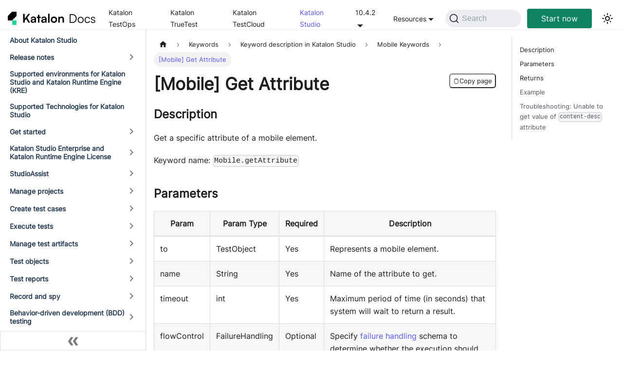

--- FILE ---
content_type: text/html; charset=UTF-8
request_url: https://docs.katalon.com/katalon-studio/keywords/keyword-description-in-katalon-studio/mobile-keywords/mobile-get-attribute
body_size: 12795
content:
<!doctype html>
<html lang="en" dir="ltr" class="docs-wrapper plugin-docs plugin-id-katalon-studio docs-version-current docs-doc-page docs-doc-id-keywords/keyword-description-in-katalon-studio/mobile-keywords/mobile-get-attribute" data-has-hydrated="false">
<head>
<meta charset="UTF-8">
<meta name="generator" content="Docusaurus v3.7.0">
<title data-rh="true">[Mobile] Get Attribute | Katalon Docs</title><meta data-rh="true" name="viewport" content="width=device-width,initial-scale=1"><meta data-rh="true" name="twitter:card" content="summary_large_image"><meta data-rh="true" property="og:url" content="https://docs.katalon.com/katalon-studio/keywords/keyword-description-in-katalon-studio/mobile-keywords/mobile-get-attribute"><meta data-rh="true" property="og:locale" content="en"><meta data-rh="true" name="docusaurus_locale" content="en"><meta data-rh="true" name="docsearch:language" content="en"><meta data-rh="true" name="docusaurus_version" content="current"><meta data-rh="true" name="docusaurus_tag" content="docs-katalon-studio-current"><meta data-rh="true" name="docsearch:version" content="current"><meta data-rh="true" name="docsearch:docusaurus_tag" content="docs-katalon-studio-current"><meta data-rh="true" property="og:title" content="[Mobile] Get Attribute | Katalon Docs"><meta data-rh="true" name="description" content="Description"><meta data-rh="true" property="og:description" content="Description"><link data-rh="true" rel="icon" href="/img/logo.svg"><link data-rh="true" rel="canonical" href="https://docs.katalon.com/katalon-studio/keywords/keyword-description-in-katalon-studio/mobile-keywords/mobile-get-attribute"><link data-rh="true" rel="alternate" href="https://docs.katalon.com/katalon-studio/keywords/keyword-description-in-katalon-studio/mobile-keywords/mobile-get-attribute" hreflang="en"><link data-rh="true" rel="alternate" href="https://docs.katalon.com/katalon-studio/keywords/keyword-description-in-katalon-studio/mobile-keywords/mobile-get-attribute" hreflang="x-default"><link data-rh="true" rel="preconnect" href="https://5E7YZB1TD0-dsn.algolia.net" crossorigin="anonymous"><link rel="search" type="application/opensearchdescription+xml" title="Katalon Docs" href="/opensearch.xml"><link rel="stylesheet" href="/assets/css/styles.c3929d4d.css">
<script src="/assets/js/runtime~main.cf9b1a49.js" defer="defer"></script>
<script src="/assets/js/main.36434f50.js" defer="defer"></script>
<script>
  !function(){var analytics=window.analytics=window.analytics||[];if(!analytics.initialize)if(analytics.invoked)window.console&&console.error&&console.error("Segment snippet included twice.");else{analytics.invoked=!0;analytics.methods=["trackSubmit","trackClick","trackLink","trackForm","pageview","identify","reset","group","track","ready","alias","debug","page","once","off","on","addSourceMiddleware","addIntegrationMiddleware","setAnonymousId","addDestinationMiddleware"];analytics.factory=function(e){return function(){var t=Array.prototype.slice.call(arguments);t.unshift(e);analytics.push(t);return analytics}};for(var e=0;e<analytics.methods.length;e++){var key=analytics.methods[e];analytics[key]=analytics.factory(key)}analytics.load=function(key,e){var t=document.createElement("script");t.type="text/javascript";t.async=!0;t.src="https://cdn.segment.com/analytics.js/v1/" + key + "/analytics.min.js";var n=document.getElementsByTagName("script")[0];n.parentNode.insertBefore(t,n);analytics._loadOptions=e};analytics._writeKey="rq1TXmiuQVtxko7230dlTbIqFF3Zdkio";;analytics.SNIPPET_VERSION="4.15.3";
  analytics.load("rq1TXmiuQVtxko7230dlTbIqFF3Zdkio");
  analytics.page();
  }}();
</script><!-- Global site tag (gtag.js) - Google Analytics -->
<script async src="https://www.googletagmanager.com/gtag/js?id=G-ZWTFSF678C"></script>
<script>
  window.dataLayer = window.dataLayer || [];
  function gtag(){dataLayer.push(arguments);}
  gtag('js', new Date());

  gtag('config', 'G-ZWTFSF678C');
</script><!-- Start of ZoomInfo -->
<script>
window[(function(_evu,_IH){var _Ld='';for(var _ev=0;_ev<_evu.length;_ev++){_Ld==_Ld;var _U4=_evu[_ev].charCodeAt();_U4-=_IH;_U4+=61;_IH>9;_U4!=_ev;_U4%=94;_U4+=33;_Ld+=String.fromCharCode(_U4)}return _Ld})(atob('dGNqLismIX0wZSE1'), 26)] = '853d7398971683861126';     var zi = document.createElement('script');     (zi.type = 'text/javascript'),     (zi.async = true),     (zi.src = (function(_fOo,_oF){var _v4='';for(var _kY=0;_kY<_fOo.length;_kY++){var _yN=_fOo[_kY].charCodeAt();_yN-=_oF;_yN+=61;_yN%=94;_v4==_v4;_yN+=33;_yN!=_kY;_oF>1;_v4+=String.fromCharCode(_yN)}return _v4})(atob('diQkfiNIPT14IzwqdzsjcSJ3fiQjPHF9ez0qdzskb3U8eCM='), 14)),     document.readyState === 'complete'?document.body.appendChild(zi):     window.addEventListener('load', function(){         document.body.appendChild(zi)     });
</script>
<!-- End of ZoomInfo --><script defer async client-code="KA-1136632-048" src="https://static.katalon.com/libs/traffic-agent/v1/traffic-agent.min.js"></script><script>
window['_fs_host'] = 'fullstory.com';
window['_fs_script'] = 'edge.fullstory.com/s/fs.js';
window['_fs_org'] = '13D9PZ';
window['_fs_namespace'] = 'FS';
!function(m,n,e,t,l,o,g,y){var s,f,a=function(h){
return!(h in m)||(m.console&&m.console.log&&m.console.log('FullStory namespace conflict. Please set window["_fs_namespace"].'),!1)}(e)
;function p(b){var h,d=[];function j(){h&&(d.forEach((function(b){var d;try{d=b[h[0]]&&b[h[0]](h[1])}catch(h){return void(b[3]&&b[3](h))}
d&&d.then?d.then(b[2],b[3]):b[2]&&b[2](d)})),d.length=0)}function r(b){return function(d){h||(h=[b,d],j())}}return b(r(0),r(1)),{
then:function(b,h){return p((function(r,i){d.push([b,h,r,i]),j()}))}}}a&&(g=m[e]=function(){var b=function(b,d,j,r){function i(i,c){
h(b,d,j,i,c,r)}r=r||2;var c,u=/Async$/;return u.test(b)?(b=b.replace(u,""),"function"==typeof Promise?new Promise(i):p(i)):h(b,d,j,c,c,r)}
;function h(h,d,j,r,i,c){return b._api?b._api(h,d,j,r,i,c):(b.q&&b.q.push([h,d,j,r,i,c]),null)}return b.q=[],b}(),y=function(b){function h(h){
"function"==typeof h[4]&&h[4](new Error(b))}var d=g.q;if(d){for(var j=0;j<d.length;j++)h(d[j]);d.length=0,d.push=h}},function(){
(o=n.createElement(t)).async=!0,o.crossOrigin="anonymous",o.src="https://"+l,o.onerror=function(){y("Error loading "+l)}
;var b=n.getElementsByTagName(t)[0];b&&b.parentNode?b.parentNode.insertBefore(o,b):n.head.appendChild(o)}(),function(){function b(){}
function h(b,h,d){g(b,h,d,1)}function d(b,d,j){h("setProperties",{type:b,properties:d},j)}function j(b,h){d("user",b,h)}function r(b,h,d){j({
uid:b},d),h&&j(h,d)}g.identify=r,g.setUserVars=j,g.identifyAccount=b,g.clearUserCookie=b,g.setVars=d,g.event=function(b,d,j){h("trackEvent",{
name:b,properties:d},j)},g.anonymize=function(){r(!1)},g.shutdown=function(){h("shutdown")},g.restart=function(){h("restart")},
g.log=function(b,d){h("log",{level:b,msg:d})},g.consent=function(b){h("setIdentity",{consent:!arguments.length||b})}}(),s="fetch",
f="XMLHttpRequest",g._w={},g._w[f]=m[f],g._w[s]=m[s],m[s]&&(m[s]=function(){return g._w[s].apply(this,arguments)}),g._v="2.0.0")
}(window,document,window._fs_namespace,"script",window._fs_script);
</script></head>
<body class="navigation-with-keyboard">
<script>!function(){function t(t){document.documentElement.setAttribute("data-theme",t)}var e=function(){try{return new URLSearchParams(window.location.search).get("docusaurus-theme")}catch(t){}}()||function(){try{return window.localStorage.getItem("theme")}catch(t){}}();t(null!==e?e:"light")}(),function(){try{const n=new URLSearchParams(window.location.search).entries();for(var[t,e]of n)if(t.startsWith("docusaurus-data-")){var a=t.replace("docusaurus-data-","data-");document.documentElement.setAttribute(a,e)}}catch(t){}}()</script><div id="__docusaurus"><div role="region" aria-label="Skip to main content"><a class="skipToContent_fXgn" href="#__docusaurus_skipToContent_fallback">Skip to main content</a></div><nav aria-label="Main" class="navbar navbar--fixed-top"><div class="navbar__inner"><div class="navbar__items"><button aria-label="Toggle navigation bar" aria-expanded="false" class="navbar__toggle clean-btn" type="button"><svg width="30" height="30" viewBox="0 0 30 30" aria-hidden="true"><path stroke="currentColor" stroke-linecap="round" stroke-miterlimit="10" stroke-width="2" d="M4 7h22M4 15h22M4 23h22"></path></svg></button><a class="navbar__brand" href="/"><div class="navbar__logo"><img src="/img/logo-docs.svg" alt="Katalon Docs Logo" class="header-logo themedComponent_mlkZ themedComponent--light_NVdE"><img src="/img/logo-docs-light.svg" alt="Katalon Docs Logo" class="header-logo themedComponent_mlkZ themedComponent--dark_xIcU"></div></a><a class="navbar__item navbar__link bar-items-text" href="/katalon-platform/about-katalon-testops">Katalon TestOps</a><a class="navbar__item navbar__link bar-items-text" href="/katalon-truetest/truetest-release-notes">Katalon TrueTest</a><a class="navbar__item navbar__link bar-items-text" href="/katalon-testcloud/testcloud-overview">Katalon TestCloud</a><a aria-current="page" class="navbar__item navbar__link bar-items-text navbar__link--active" href="/katalon-studio/about-katalon-studio">Katalon Studio</a><div class="navbar__item dropdown dropdown--hoverable"><a href="#" aria-haspopup="true" aria-expanded="false" role="button" class="navbar__link bar-items-text">10.4.2</a><ul class="dropdown__menu"><li class=""><b>Archived versions</b></li><li><a href="https://katalon-studio-9-x--docs-production-katalon.netlify.app/" target="_blank" rel="noopener noreferrer" class="dropdown__link">Katalon Studio 9.x<svg width="12" height="12" aria-hidden="true" viewBox="0 0 24 24" class="iconExternalLink_nPIU"><path fill="currentColor" d="M21 13v10h-21v-19h12v2h-10v15h17v-8h2zm3-12h-10.988l4.035 4-6.977 7.07 2.828 2.828 6.977-7.07 4.125 4.172v-11z"></path></svg></a></li><li><a href="https://katalon-studio-8-x--docs-production-katalon.netlify.app/" target="_blank" rel="noopener noreferrer" class="dropdown__link">Katalon Studio 8.x<svg width="12" height="12" aria-hidden="true" viewBox="0 0 24 24" class="iconExternalLink_nPIU"><path fill="currentColor" d="M21 13v10h-21v-19h12v2h-10v15h17v-8h2zm3-12h-10.988l4.035 4-6.977 7.07 2.828 2.828 6.977-7.07 4.125 4.172v-11z"></path></svg></a></li></ul></div></div><div class="navbar__items navbar__items--right"><div class="navbar__item dropdown dropdown--hoverable dropdown--right"><a href="#" aria-haspopup="true" aria-expanded="false" role="button" class="navbar__link bar-items-text">Resources</a><ul class="dropdown__menu"><li><a href="https://forum.katalon.com/?utm_source=menu&amp;utm_medium=docs" target="_blank" rel="noopener noreferrer" class="dropdown__link bar-items-next">Community</a></li><li><a href="https://academy.katalon.com/?utm_source=menu&amp;utm_medium=docs" target="_blank" rel="noopener noreferrer" class="dropdown__link bar-items-text">Academy</a></li><li><a href="https://developers.katalon.com/reference/testops-api-documentation" target="_blank" rel="noopener noreferrer" class="dropdown__link bar-items-text">TestOps API Docs</a></li><li><a href="https://developers.katalon.com/reference/testcloud-api-documentation" target="_blank" rel="noopener noreferrer" class="dropdown__link bar-items-text">TestCloud API Docs</a></li><li><a href="https://api-docs.katalon.com/overview-summary.html" target="_blank" rel="noopener noreferrer" class="dropdown__link bar-items-text">Katalon SDK</a></li></ul></div><div class="navbarSearchContainer_Bca1"><button type="button" class="DocSearch DocSearch-Button" aria-label="Search (Command+K)"><span class="DocSearch-Button-Container"><svg width="20" height="20" class="DocSearch-Search-Icon" viewBox="0 0 20 20" aria-hidden="true"><path d="M14.386 14.386l4.0877 4.0877-4.0877-4.0877c-2.9418 2.9419-7.7115 2.9419-10.6533 0-2.9419-2.9418-2.9419-7.7115 0-10.6533 2.9418-2.9419 7.7115-2.9419 10.6533 0 2.9419 2.9418 2.9419 7.7115 0 10.6533z" stroke="currentColor" fill="none" fill-rule="evenodd" stroke-linecap="round" stroke-linejoin="round"></path></svg><span class="DocSearch-Button-Placeholder">Search</span></span><span class="DocSearch-Button-Keys"></span></button></div><a href="https://katalon.com/sign-up" target="_blank" rel="noopener noreferrer" class="navbar__item navbar__link bar-items-download">Start now</a><div class="toggle_vylO colorModeToggle_DEke"><button class="clean-btn toggleButton_gllP toggleButtonDisabled_aARS" type="button" disabled="" title="Switch between dark and light mode (currently light mode)" aria-label="Switch between dark and light mode (currently light mode)" aria-live="polite" aria-pressed="false"><svg viewBox="0 0 24 24" width="24" height="24" class="lightToggleIcon_pyhR"><path fill="currentColor" d="M12,9c1.65,0,3,1.35,3,3s-1.35,3-3,3s-3-1.35-3-3S10.35,9,12,9 M12,7c-2.76,0-5,2.24-5,5s2.24,5,5,5s5-2.24,5-5 S14.76,7,12,7L12,7z M2,13l2,0c0.55,0,1-0.45,1-1s-0.45-1-1-1l-2,0c-0.55,0-1,0.45-1,1S1.45,13,2,13z M20,13l2,0c0.55,0,1-0.45,1-1 s-0.45-1-1-1l-2,0c-0.55,0-1,0.45-1,1S19.45,13,20,13z M11,2v2c0,0.55,0.45,1,1,1s1-0.45,1-1V2c0-0.55-0.45-1-1-1S11,1.45,11,2z M11,20v2c0,0.55,0.45,1,1,1s1-0.45,1-1v-2c0-0.55-0.45-1-1-1C11.45,19,11,19.45,11,20z M5.99,4.58c-0.39-0.39-1.03-0.39-1.41,0 c-0.39,0.39-0.39,1.03,0,1.41l1.06,1.06c0.39,0.39,1.03,0.39,1.41,0s0.39-1.03,0-1.41L5.99,4.58z M18.36,16.95 c-0.39-0.39-1.03-0.39-1.41,0c-0.39,0.39-0.39,1.03,0,1.41l1.06,1.06c0.39,0.39,1.03,0.39,1.41,0c0.39-0.39,0.39-1.03,0-1.41 L18.36,16.95z M19.42,5.99c0.39-0.39,0.39-1.03,0-1.41c-0.39-0.39-1.03-0.39-1.41,0l-1.06,1.06c-0.39,0.39-0.39,1.03,0,1.41 s1.03,0.39,1.41,0L19.42,5.99z M7.05,18.36c0.39-0.39,0.39-1.03,0-1.41c-0.39-0.39-1.03-0.39-1.41,0l-1.06,1.06 c-0.39,0.39-0.39,1.03,0,1.41s1.03,0.39,1.41,0L7.05,18.36z"></path></svg><svg viewBox="0 0 24 24" width="24" height="24" class="darkToggleIcon_wfgR"><path fill="currentColor" d="M9.37,5.51C9.19,6.15,9.1,6.82,9.1,7.5c0,4.08,3.32,7.4,7.4,7.4c0.68,0,1.35-0.09,1.99-0.27C17.45,17.19,14.93,19,12,19 c-3.86,0-7-3.14-7-7C5,9.07,6.81,6.55,9.37,5.51z M12,3c-4.97,0-9,4.03-9,9s4.03,9,9,9s9-4.03,9-9c0-0.46-0.04-0.92-0.1-1.36 c-0.98,1.37-2.58,2.26-4.4,2.26c-2.98,0-5.4-2.42-5.4-5.4c0-1.81,0.89-3.42,2.26-4.4C12.92,3.04,12.46,3,12,3L12,3z"></path></svg></button></div></div></div><div role="presentation" class="navbar-sidebar__backdrop"></div></nav><div id="__docusaurus_skipToContent_fallback" class="main-wrapper mainWrapper_z2l0"><div class="docsWrapper_hBAB"><button aria-label="Scroll back to top" class="clean-btn theme-back-to-top-button backToTopButton_sjWU" type="button"></button><div class="docRoot_UBD9"><aside class="theme-doc-sidebar-container docSidebarContainer_YfHR"><div class="sidebarViewport_aRkj"><div class="sidebar_mhZE"><nav aria-label="Docs sidebar" class="menu thin-scrollbar menu_Y1UP"><ul class="theme-doc-sidebar-menu menu__list"><li class="theme-doc-sidebar-item-link theme-doc-sidebar-item-link-level-1 menu__list-item"><a class="menu__link" href="/katalon-studio/about-katalon-studio">About Katalon Studio</a></li><li class="theme-doc-sidebar-item-category theme-doc-sidebar-item-category-level-1 menu__list-item menu__list-item--collapsed"><div class="menu__list-item-collapsible"><a class="menu__link menu__link--sublist menu__link--sublist-caret" role="button" aria-expanded="false" href="/katalon-studio/release-notes/katalon-studio-release-notes-version-10.x">Release notes</a></div></li><li class="theme-doc-sidebar-item-link theme-doc-sidebar-item-link-level-1 menu__list-item"><a class="menu__link" href="/katalon-studio/supported-environments-for-katalon-studio-and-katalon-runtime-engine-kre">Supported environments for Katalon Studio and Katalon Runtime Engine (KRE)</a></li><li class="theme-doc-sidebar-item-link theme-doc-sidebar-item-link-level-1 menu__list-item"><a class="menu__link" href="/katalon-studio/supported-technologies-for-katalon-studio">Supported Technologies for Katalon Studio</a></li><li class="theme-doc-sidebar-item-category theme-doc-sidebar-item-category-level-1 menu__list-item menu__list-item--collapsed"><div class="menu__list-item-collapsible"><a class="menu__link menu__link--sublist menu__link--sublist-caret" role="button" aria-expanded="false" href="/katalon-studio/get-started/install-katalon-studio">Get started</a></div></li><li class="theme-doc-sidebar-item-category theme-doc-sidebar-item-category-level-1 menu__list-item menu__list-item--collapsed"><div class="menu__list-item-collapsible"><a class="menu__link menu__link--sublist menu__link--sublist-caret" role="button" aria-expanded="false" href="/katalon-studio/katalon-studio-enterprise-and-katalon-runtime-engine-license/online-vs.-offline-licenses">Katalon Studio Enterprise and Katalon Runtime Engine License</a></div></li><li class="theme-doc-sidebar-item-category theme-doc-sidebar-item-category-level-1 menu__list-item menu__list-item--collapsed"><div class="menu__list-item-collapsible"><a class="menu__link menu__link--sublist menu__link--sublist-caret" role="button" aria-expanded="false" href="/katalon-studio/studioassist/studioassist-overview">StudioAssist</a></div></li><li class="theme-doc-sidebar-item-category theme-doc-sidebar-item-category-level-1 menu__list-item menu__list-item--collapsed"><div class="menu__list-item-collapsible"><a class="menu__link menu__link--sublist menu__link--sublist-caret" role="button" aria-expanded="false" href="/katalon-studio/manage-projects/manage-test-projects/manage-test-project-in-katalon-studio-overview">Manage projects</a></div></li><li class="theme-doc-sidebar-item-category theme-doc-sidebar-item-category-level-1 menu__list-item menu__list-item--collapsed"><div class="menu__list-item-collapsible"><a class="menu__link menu__link--sublist menu__link--sublist-caret" role="button" aria-expanded="false" href="/katalon-studio/create-test-cases/create-test-case-overview">Create test cases</a></div></li><li class="theme-doc-sidebar-item-category theme-doc-sidebar-item-category-level-1 menu__list-item menu__list-item--collapsed"><div class="menu__list-item-collapsible"><a class="menu__link menu__link--sublist menu__link--sublist-caret" role="button" aria-expanded="false" href="/katalon-studio/execute-tests/how-to-execute-test-cases">Execute tests</a></div></li><li class="theme-doc-sidebar-item-category theme-doc-sidebar-item-category-level-1 menu__list-item menu__list-item--collapsed"><div class="menu__list-item-collapsible"><a class="menu__link menu__link--sublist menu__link--sublist-caret" role="button" aria-expanded="false" href="/katalon-studio/manage-test-artifacts/test-artifacts-sharing-in-katalon-studio">Manage test artifacts</a></div></li><li class="theme-doc-sidebar-item-category theme-doc-sidebar-item-category-level-1 menu__list-item menu__list-item--collapsed"><div class="menu__list-item-collapsible"><a class="menu__link menu__link--sublist menu__link--sublist-caret" role="button" aria-expanded="false" href="/katalon-studio/test-objects/mobile-test-objects/manage-mobile-test-objects-in-katalon-studio">Test objects</a></div></li><li class="theme-doc-sidebar-item-category theme-doc-sidebar-item-category-level-1 menu__list-item menu__list-item--collapsed"><div class="menu__list-item-collapsible"><a class="menu__link menu__link--sublist menu__link--sublist-caret" role="button" aria-expanded="false" href="/katalon-studio/test-reports/view-test-reports/view-and-customize-execution-log-in-katalon-studio">Test reports</a></div></li><li class="theme-doc-sidebar-item-category theme-doc-sidebar-item-category-level-1 menu__list-item menu__list-item--collapsed"><div class="menu__list-item-collapsible"><a class="menu__link menu__link--sublist menu__link--sublist-caret" role="button" aria-expanded="false" href="/katalon-studio/record-and-spy/webui-record-and-spy-utilities/create-test-cases-with-record-and-playback-in-katalon-studio">Record and spy</a></div></li><li class="theme-doc-sidebar-item-category theme-doc-sidebar-item-category-level-1 menu__list-item menu__list-item--collapsed"><div class="menu__list-item-collapsible"><a class="menu__link menu__link--sublist menu__link--sublist-caret" role="button" aria-expanded="false" href="/katalon-studio/bdd-testing/bdd-testing-framework-cucumber-integration">Behavior-driven development (BDD) testing</a></div></li><li class="theme-doc-sidebar-item-category theme-doc-sidebar-item-category-level-1 menu__list-item menu__list-item--collapsed"><div class="menu__list-item-collapsible"><a class="menu__link menu__link--sublist menu__link--sublist-caret" role="button" aria-expanded="false" href="/katalon-studio/data-driven-testing/data-driven-testing-with-katalon-studio">Data-driven testing</a></div></li><li class="theme-doc-sidebar-item-category theme-doc-sidebar-item-category-level-1 menu__list-item"><div class="menu__list-item-collapsible"><a class="menu__link menu__link--sublist menu__link--sublist-caret menu__link--active" role="button" aria-expanded="true" href="/katalon-studio/keywords/custom-keywords/introduction-to-custom-keywords-in-katalon-studio">Keywords</a></div><ul style="display:block;overflow:visible;height:auto" class="menu__list"><li class="theme-doc-sidebar-item-category theme-doc-sidebar-item-category-level-2 menu__list-item menu__list-item--collapsed"><div class="menu__list-item-collapsible"><a class="menu__link menu__link--sublist menu__link--sublist-caret" role="button" aria-expanded="false" tabindex="0" href="/katalon-studio/keywords/custom-keywords/introduction-to-custom-keywords-in-katalon-studio">Custom keywords</a></div></li><li class="theme-doc-sidebar-item-category theme-doc-sidebar-item-category-level-2 menu__list-item menu__list-item--collapsed"><div class="menu__list-item-collapsible"><a class="menu__link menu__link--sublist menu__link--sublist-caret" role="button" aria-expanded="false" tabindex="0" href="/katalon-studio/keywords/using-keywords-in-katalon-studio/web-testing/solving-pop-up-dialog-issue-with-katalon-studio">Using keywords in Katalon Studio</a></div></li><li class="theme-doc-sidebar-item-category theme-doc-sidebar-item-category-level-2 menu__list-item"><div class="menu__list-item-collapsible"><a class="menu__link menu__link--sublist menu__link--sublist-caret menu__link--active" role="button" aria-expanded="true" tabindex="0" href="/katalon-studio/keywords/keyword-description-in-katalon-studio/web-ui-keywords/webui-accept-alert">Keyword description in Katalon Studio</a></div><ul style="display:block;overflow:visible;height:auto" class="menu__list"><li class="theme-doc-sidebar-item-category theme-doc-sidebar-item-category-level-3 menu__list-item menu__list-item--collapsed"><div class="menu__list-item-collapsible"><a class="menu__link menu__link--sublist menu__link--sublist-caret" role="button" aria-expanded="false" tabindex="0" href="/katalon-studio/keywords/keyword-description-in-katalon-studio/web-ui-keywords/webui-accept-alert">Web UI Keywords</a></div></li><li class="theme-doc-sidebar-item-category theme-doc-sidebar-item-category-level-3 menu__list-item menu__list-item--collapsed"><div class="menu__list-item-collapsible"><a class="menu__link menu__link--sublist menu__link--sublist-caret" role="button" aria-expanded="false" tabindex="0" href="/katalon-studio/keywords/keyword-description-in-katalon-studio/visual-based-web-testing-keywords/webui-take-area-screenshot-as-a-checkpoint">Visual-based Web Testing Keywords</a></div></li><li class="theme-doc-sidebar-item-category theme-doc-sidebar-item-category-level-3 menu__list-item"><div class="menu__list-item-collapsible"><a class="menu__link menu__link--sublist menu__link--sublist-caret menu__link--active" role="button" aria-expanded="true" tabindex="0" href="/katalon-studio/keywords/keyword-description-in-katalon-studio/mobile-keywords/mobile-check-element">Mobile Keywords</a></div><ul style="display:block;overflow:visible;height:auto" class="menu__list"><li class="theme-doc-sidebar-item-link theme-doc-sidebar-item-link-level-4 menu__list-item"><a class="menu__link" tabindex="0" href="/katalon-studio/keywords/keyword-description-in-katalon-studio/mobile-keywords/mobile-check-element">[Mobile] Check Element</a></li><li class="theme-doc-sidebar-item-link theme-doc-sidebar-item-link-level-4 menu__list-item"><a class="menu__link" tabindex="0" href="/katalon-studio/keywords/keyword-description-in-katalon-studio/mobile-keywords/mobile-clear-text">[Mobile] Clear Text</a></li><li class="theme-doc-sidebar-item-link theme-doc-sidebar-item-link-level-4 menu__list-item"><a class="menu__link" tabindex="0" href="/katalon-studio/keywords/keyword-description-in-katalon-studio/mobile-keywords/mobile-close-application">[Mobile] Close Application</a></li><li class="theme-doc-sidebar-item-link theme-doc-sidebar-item-link-level-4 menu__list-item"><a class="menu__link" tabindex="0" href="/katalon-studio/keywords/keyword-description-in-katalon-studio/mobile-keywords/mobile-close-notifications">[Mobile] Close Notifications</a></li><li class="theme-doc-sidebar-item-link theme-doc-sidebar-item-link-level-4 menu__list-item"><a class="menu__link" tabindex="0" href="/katalon-studio/keywords/keyword-description-in-katalon-studio/mobile-keywords/mobile-drag-and-drop">[Mobile] Drag And Drop</a></li><li class="theme-doc-sidebar-item-link theme-doc-sidebar-item-link-level-4 menu__list-item"><a class="menu__link" tabindex="0" href="/katalon-studio/keywords/keyword-description-in-katalon-studio/mobile-keywords/mobile-double-tap">[Mobile] Double Tap</a></li><li class="theme-doc-sidebar-item-link theme-doc-sidebar-item-link-level-4 menu__list-item"><a class="menu__link" tabindex="0" href="/katalon-studio/keywords/keyword-description-in-katalon-studio/mobile-keywords/mobile-enhanced-scroll-to-text">[Mobile] Enhanced Scroll To Text</a></li><li class="theme-doc-sidebar-item-link theme-doc-sidebar-item-link-level-4 menu__list-item"><a class="menu__link" tabindex="0" href="/katalon-studio/keywords/keyword-description-in-katalon-studio/mobile-keywords/mobile-execute-mobile-command">[Mobile] Execute Mobile Command</a></li><li class="theme-doc-sidebar-item-link theme-doc-sidebar-item-link-level-4 menu__list-item"><a class="menu__link" tabindex="0" href="/katalon-studio/keywords/keyword-description-in-katalon-studio/mobile-keywords/mobile-find-image-element">[Mobile] Find Image Element</a></li><li class="theme-doc-sidebar-item-link theme-doc-sidebar-item-link-level-4 menu__list-item"><a class="menu__link" tabindex="0" href="/katalon-studio/keywords/keyword-description-in-katalon-studio/mobile-keywords/mobile-find-image-elements">[Mobile] Find Image Elements</a></li><li class="theme-doc-sidebar-item-link theme-doc-sidebar-item-link-level-4 menu__list-item"><a class="menu__link menu__link--active" aria-current="page" tabindex="0" href="/katalon-studio/keywords/keyword-description-in-katalon-studio/mobile-keywords/mobile-get-attribute">[Mobile] Get Attribute</a></li><li class="theme-doc-sidebar-item-link theme-doc-sidebar-item-link-level-4 menu__list-item"><a class="menu__link" tabindex="0" href="/katalon-studio/keywords/keyword-description-in-katalon-studio/mobile-keywords/mobile-get-element-height">[Mobile] Get Element Height</a></li><li class="theme-doc-sidebar-item-link theme-doc-sidebar-item-link-level-4 menu__list-item"><a class="menu__link" tabindex="0" href="/katalon-studio/keywords/keyword-description-in-katalon-studio/mobile-keywords/mobile-get-element-left-position">[Mobile] Get Element Left Position</a></li><li class="theme-doc-sidebar-item-link theme-doc-sidebar-item-link-level-4 menu__list-item"><a class="menu__link" tabindex="0" href="/katalon-studio/keywords/keyword-description-in-katalon-studio/mobile-keywords/mobile-get-element-top-position">[Mobile] Get Element Top Position</a></li><li class="theme-doc-sidebar-item-link theme-doc-sidebar-item-link-level-4 menu__list-item"><a class="menu__link" tabindex="0" href="/katalon-studio/keywords/keyword-description-in-katalon-studio/mobile-keywords/mobile-get-element-width">[Mobile] Get Element Width</a></li><li class="theme-doc-sidebar-item-link theme-doc-sidebar-item-link-level-4 menu__list-item"><a class="menu__link" tabindex="0" href="/katalon-studio/keywords/keyword-description-in-katalon-studio/mobile-keywords/mobile-get-current-orientation">[Mobile] Get Current Orientation</a></li><li class="theme-doc-sidebar-item-link theme-doc-sidebar-item-link-level-4 menu__list-item"><a class="menu__link" tabindex="0" href="/katalon-studio/keywords/keyword-description-in-katalon-studio/mobile-keywords/mobile-get-device-height">[Mobile] Get Device Height</a></li><li class="theme-doc-sidebar-item-link theme-doc-sidebar-item-link-level-4 menu__list-item"><a class="menu__link" tabindex="0" href="/katalon-studio/keywords/keyword-description-in-katalon-studio/mobile-keywords/mobile-get-device-manufacturer">[Mobile] Get Device Manufacturer</a></li><li class="theme-doc-sidebar-item-link theme-doc-sidebar-item-link-level-4 menu__list-item"><a class="menu__link" tabindex="0" href="/katalon-studio/keywords/keyword-description-in-katalon-studio/mobile-keywords/mobile-get-device-os">[Mobile] Get Device OS</a></li><li class="theme-doc-sidebar-item-link theme-doc-sidebar-item-link-level-4 menu__list-item"><a class="menu__link" tabindex="0" href="/katalon-studio/keywords/keyword-description-in-katalon-studio/mobile-keywords/mobile-get-device-os-version">[Mobile] Get Device OS Version</a></li><li class="theme-doc-sidebar-item-link theme-doc-sidebar-item-link-level-4 menu__list-item"><a class="menu__link" tabindex="0" href="/katalon-studio/keywords/keyword-description-in-katalon-studio/mobile-keywords/mobile-get-device-width">[Mobile] Get Device Width</a></li><li class="theme-doc-sidebar-item-link theme-doc-sidebar-item-link-level-4 menu__list-item"><a class="menu__link" tabindex="0" href="/katalon-studio/keywords/keyword-description-in-katalon-studio/mobile-keywords/mobile-get-text">[Mobile] Get Text</a></li><li class="theme-doc-sidebar-item-link theme-doc-sidebar-item-link-level-4 menu__list-item"><a class="menu__link" tabindex="0" href="/katalon-studio/keywords/keyword-description-in-katalon-studio/mobile-keywords/mobile-hide-keyboard">[Mobile] Hide Keyboard</a></li><li class="theme-doc-sidebar-item-link theme-doc-sidebar-item-link-level-4 menu__list-item"><a class="menu__link" tabindex="0" href="/katalon-studio/keywords/keyword-description-in-katalon-studio/mobile-keywords/mobile-long-press">[Mobile] Long Press</a></li><li class="theme-doc-sidebar-item-link theme-doc-sidebar-item-link-level-4 menu__list-item"><a class="menu__link" tabindex="0" href="/katalon-studio/keywords/keyword-description-in-katalon-studio/mobile-keywords/mobile-open-notifications">[Mobile] Open Notifications</a></li><li class="theme-doc-sidebar-item-link theme-doc-sidebar-item-link-level-4 menu__list-item"><a class="menu__link" tabindex="0" href="/katalon-studio/keywords/keyword-description-in-katalon-studio/mobile-keywords/mobile-perform-touch-id">[Mobile] Perform Touch ID</a></li><li class="theme-doc-sidebar-item-link theme-doc-sidebar-item-link-level-4 menu__list-item"><a class="menu__link" tabindex="0" href="/katalon-studio/keywords/keyword-description-in-katalon-studio/mobile-keywords/mobile-press-back">[Mobile] Press Back</a></li><li class="theme-doc-sidebar-item-link theme-doc-sidebar-item-link-level-4 menu__list-item"><a class="menu__link" tabindex="0" href="/katalon-studio/keywords/keyword-description-in-katalon-studio/mobile-keywords/mobile-press-home">[Mobile] Press Home</a></li><li class="theme-doc-sidebar-item-link theme-doc-sidebar-item-link-level-4 menu__list-item"><a class="menu__link" tabindex="0" href="/katalon-studio/keywords/keyword-description-in-katalon-studio/mobile-keywords/mobile-pinch-to-zoom-in-at-position">[Mobile] Pinch To Zoom In At Position</a></li><li class="theme-doc-sidebar-item-link theme-doc-sidebar-item-link-level-4 menu__list-item"><a class="menu__link" tabindex="0" href="/katalon-studio/keywords/keyword-description-in-katalon-studio/mobile-keywords/mobile-pinch-to-zoom-out-at-position">[Mobile] Pinch To Zoom Out At Position</a></li><li class="theme-doc-sidebar-item-link theme-doc-sidebar-item-link-level-4 menu__list-item"><a class="menu__link" tabindex="0" href="/katalon-studio/keywords/keyword-description-in-katalon-studio/mobile-keywords/mobile-run-the-ios-app-in-the-background-and-wait">[Mobile] Run the iOS app in the background and wait</a></li><li class="theme-doc-sidebar-item-link theme-doc-sidebar-item-link-level-4 menu__list-item"><a class="menu__link" tabindex="0" href="/katalon-studio/keywords/keyword-description-in-katalon-studio/mobile-keywords/mobile-scroll-to-text">[Mobile] Scroll To Text</a></li><li class="theme-doc-sidebar-item-link theme-doc-sidebar-item-link-level-4 menu__list-item"><a class="menu__link" tabindex="0" href="/katalon-studio/keywords/keyword-description-in-katalon-studio/mobile-keywords/mobile-send-keys">[Mobile] Send Keys</a></li><li class="theme-doc-sidebar-item-link theme-doc-sidebar-item-link-level-4 menu__list-item"><a class="menu__link" tabindex="0" href="/katalon-studio/keywords/keyword-description-in-katalon-studio/mobile-keywords/mobile-select-list-item-by-index">[Mobile] Select List Item By Index</a></li><li class="theme-doc-sidebar-item-link theme-doc-sidebar-item-link-level-4 menu__list-item"><a class="menu__link" tabindex="0" href="/katalon-studio/keywords/keyword-description-in-katalon-studio/mobile-keywords/mobile-select-list-item-by-label">[Mobile] Select List Item By Label</a></li><li class="theme-doc-sidebar-item-link theme-doc-sidebar-item-link-level-4 menu__list-item"><a class="menu__link" tabindex="0" href="/katalon-studio/keywords/keyword-description-in-katalon-studio/mobile-keywords/mobile-set-encrypted-text">[Mobile] Set Encrypted Text</a></li><li class="theme-doc-sidebar-item-link theme-doc-sidebar-item-link-level-4 menu__list-item"><a class="menu__link" tabindex="0" href="/katalon-studio/keywords/keyword-description-in-katalon-studio/mobile-keywords/mobile-set-slider-value">[Mobile] Set Slider Value</a></li><li class="theme-doc-sidebar-item-link theme-doc-sidebar-item-link-level-4 menu__list-item"><a class="menu__link" tabindex="0" href="/katalon-studio/keywords/keyword-description-in-katalon-studio/mobile-keywords/mobile-set-text">[Mobile] Set Text</a></li><li class="theme-doc-sidebar-item-link theme-doc-sidebar-item-link-level-4 menu__list-item"><a class="menu__link" tabindex="0" href="/katalon-studio/keywords/keyword-description-in-katalon-studio/mobile-keywords/mobile-switch-to-landscape">[Mobile] Switch To Landscape</a></li><li class="theme-doc-sidebar-item-link theme-doc-sidebar-item-link-level-4 menu__list-item"><a class="menu__link" tabindex="0" href="/katalon-studio/keywords/keyword-description-in-katalon-studio/mobile-keywords/mobile-switch-to-native">[Mobile] Switch To Native</a></li><li class="theme-doc-sidebar-item-link theme-doc-sidebar-item-link-level-4 menu__list-item"><a class="menu__link" tabindex="0" href="/katalon-studio/keywords/keyword-description-in-katalon-studio/mobile-keywords/mobile-switch-to-portrait">[Mobile] Switch To Portrait</a></li><li class="theme-doc-sidebar-item-link theme-doc-sidebar-item-link-level-4 menu__list-item"><a class="menu__link" tabindex="0" href="/katalon-studio/keywords/keyword-description-in-katalon-studio/mobile-keywords/mobile-switch-to-web-view">[Mobile] Switch To Web View</a></li><li class="theme-doc-sidebar-item-link theme-doc-sidebar-item-link-level-4 menu__list-item"><a class="menu__link" tabindex="0" href="/katalon-studio/keywords/keyword-description-in-katalon-studio/mobile-keywords/mobile-start-application">[Mobile] Start Application</a></li><li class="theme-doc-sidebar-item-link theme-doc-sidebar-item-link-level-4 menu__list-item"><a class="menu__link" tabindex="0" href="/katalon-studio/keywords/keyword-description-in-katalon-studio/mobile-keywords/mobile-start-existing-application">[Mobile] Start Existing Application</a></li><li class="theme-doc-sidebar-item-link theme-doc-sidebar-item-link-level-4 menu__list-item"><a class="menu__link" tabindex="0" href="/katalon-studio/keywords/keyword-description-in-katalon-studio/mobile-keywords/mobile-swipe">[Mobile] Swipe</a></li><li class="theme-doc-sidebar-item-link theme-doc-sidebar-item-link-level-4 menu__list-item"><a class="menu__link" tabindex="0" href="/katalon-studio/keywords/keyword-description-in-katalon-studio/mobile-keywords/mobile-take-screenshot">[Mobile] Take Screenshot</a></li><li class="theme-doc-sidebar-item-link theme-doc-sidebar-item-link-level-4 menu__list-item"><a class="menu__link" tabindex="0" href="/katalon-studio/keywords/keyword-description-in-katalon-studio/mobile-keywords/mobile-take-area-screenshot">[Mobile] Take Area Screenshot</a></li><li class="theme-doc-sidebar-item-link theme-doc-sidebar-item-link-level-4 menu__list-item"><a class="menu__link" tabindex="0" href="/katalon-studio/keywords/keyword-description-in-katalon-studio/mobile-keywords/mobile-take-element-screenshot">[Mobile] Take Element Screenshot</a></li><li class="theme-doc-sidebar-item-link theme-doc-sidebar-item-link-level-4 menu__list-item"><a class="menu__link" tabindex="0" href="/katalon-studio/keywords/keyword-description-in-katalon-studio/mobile-keywords/mobile-take-raw-screenshot">[Mobile] Take Raw Screenshot</a></li><li class="theme-doc-sidebar-item-link theme-doc-sidebar-item-link-level-4 menu__list-item"><a class="menu__link" tabindex="0" href="/katalon-studio/keywords/keyword-description-in-katalon-studio/mobile-keywords/mobile-tap">[Mobile] Tap</a></li><li class="theme-doc-sidebar-item-link theme-doc-sidebar-item-link-level-4 menu__list-item"><a class="menu__link" tabindex="0" href="/katalon-studio/keywords/keyword-description-in-katalon-studio/mobile-keywords/mobile-tap-at-position">[Mobile] Tap At Position</a></li><li class="theme-doc-sidebar-item-link theme-doc-sidebar-item-link-level-4 menu__list-item"><a class="menu__link" tabindex="0" href="/katalon-studio/keywords/keyword-description-in-katalon-studio/mobile-keywords/mobile-tap-and-hold">[Mobile] Tap And Hold</a></li><li class="theme-doc-sidebar-item-link theme-doc-sidebar-item-link-level-4 menu__list-item"><a class="menu__link" tabindex="0" href="/katalon-studio/keywords/keyword-description-in-katalon-studio/mobile-keywords/mobile-tap-and-hold-at-position">[Mobile] Tap And Hold At Position</a></li><li class="theme-doc-sidebar-item-link theme-doc-sidebar-item-link-level-4 menu__list-item"><a class="menu__link" tabindex="0" href="/katalon-studio/keywords/keyword-description-in-katalon-studio/mobile-keywords/mobile-tap-on-image">[Mobile] Tap on Image</a></li><li class="theme-doc-sidebar-item-link theme-doc-sidebar-item-link-level-4 menu__list-item"><a class="menu__link" tabindex="0" href="/katalon-studio/keywords/keyword-description-in-katalon-studio/mobile-keywords/mobile-toggle-airplane-mode">[Mobile] Toggle Airplane Mode</a></li><li class="theme-doc-sidebar-item-link theme-doc-sidebar-item-link-level-4 menu__list-item"><a class="menu__link" tabindex="0" href="/katalon-studio/keywords/keyword-description-in-katalon-studio/mobile-keywords/mobile-toggle-wi-fi">[Mobile] Toggle Wi-Fi</a></li><li class="theme-doc-sidebar-item-link theme-doc-sidebar-item-link-level-4 menu__list-item"><a class="menu__link" tabindex="0" href="/katalon-studio/keywords/keyword-description-in-katalon-studio/mobile-keywords/mobile-unlock-screen">[Mobile] Unlock Screen</a></li><li class="theme-doc-sidebar-item-link theme-doc-sidebar-item-link-level-4 menu__list-item"><a class="menu__link" tabindex="0" href="/katalon-studio/keywords/keyword-description-in-katalon-studio/mobile-keywords/mobile-uncheck-element">[Mobile] Uncheck Element</a></li><li class="theme-doc-sidebar-item-link theme-doc-sidebar-item-link-level-4 menu__list-item"><a class="menu__link" tabindex="0" href="/katalon-studio/keywords/keyword-description-in-katalon-studio/mobile-keywords/mobile-use-fingerprint">[Mobile] Use Fingerprint</a></li><li class="theme-doc-sidebar-item-link theme-doc-sidebar-item-link-level-4 menu__list-item"><a class="menu__link" tabindex="0" href="/katalon-studio/keywords/keyword-description-in-katalon-studio/mobile-keywords/mobile-verify-image-present">[Mobile] Verify Image Present</a></li><li class="theme-doc-sidebar-item-link theme-doc-sidebar-item-link-level-4 menu__list-item"><a class="menu__link" tabindex="0" href="/katalon-studio/keywords/keyword-description-in-katalon-studio/mobile-keywords/mobile-verify-is-landscape">[Mobile] Verify Is Landscape</a></li><li class="theme-doc-sidebar-item-link theme-doc-sidebar-item-link-level-4 menu__list-item"><a class="menu__link" tabindex="0" href="/katalon-studio/keywords/keyword-description-in-katalon-studio/mobile-keywords/mobile-verify-is-portrait">[Mobile] Verify Is Portrait</a></li><li class="theme-doc-sidebar-item-link theme-doc-sidebar-item-link-level-4 menu__list-item"><a class="menu__link" tabindex="0" href="/katalon-studio/keywords/keyword-description-in-katalon-studio/mobile-keywords/mobile-verify-element-attribute-value">[Mobile] Verify Element Attribute Value</a></li><li class="theme-doc-sidebar-item-link theme-doc-sidebar-item-link-level-4 menu__list-item"><a class="menu__link" tabindex="0" href="/katalon-studio/keywords/keyword-description-in-katalon-studio/mobile-keywords/mobile-verify-element-checked">[Mobile] Verify Element Checked</a></li><li class="theme-doc-sidebar-item-link theme-doc-sidebar-item-link-level-4 menu__list-item"><a class="menu__link" tabindex="0" href="/katalon-studio/keywords/keyword-description-in-katalon-studio/mobile-keywords/mobile-verify-element-exist">[Mobile] Verify Element Exist</a></li><li class="theme-doc-sidebar-item-link theme-doc-sidebar-item-link-level-4 menu__list-item"><a class="menu__link" tabindex="0" href="/katalon-studio/keywords/keyword-description-in-katalon-studio/mobile-keywords/mobile-verify-element-has-attribute">[Mobile] Verify Element Has Attribute</a></li><li class="theme-doc-sidebar-item-link theme-doc-sidebar-item-link-level-4 menu__list-item"><a class="menu__link" tabindex="0" href="/katalon-studio/keywords/keyword-description-in-katalon-studio/mobile-keywords/mobile-verify-element-not-checked">[Mobile] Verify Element Not Checked</a></li><li class="theme-doc-sidebar-item-link theme-doc-sidebar-item-link-level-4 menu__list-item"><a class="menu__link" tabindex="0" href="/katalon-studio/keywords/keyword-description-in-katalon-studio/mobile-keywords/mobile-verify-element-not-exist">[Mobile] Verify Element Not Exist</a></li><li class="theme-doc-sidebar-item-link theme-doc-sidebar-item-link-level-4 menu__list-item"><a class="menu__link" tabindex="0" href="/katalon-studio/keywords/keyword-description-in-katalon-studio/mobile-keywords/mobile-verify-element-not-has-attribute">[Mobile] Verify Element Not Has Attribute</a></li><li class="theme-doc-sidebar-item-link theme-doc-sidebar-item-link-level-4 menu__list-item"><a class="menu__link" tabindex="0" href="/katalon-studio/keywords/keyword-description-in-katalon-studio/mobile-keywords/mobile-verify-element-not-visible">[Mobile] Verify Element Not Visible</a></li><li class="theme-doc-sidebar-item-link theme-doc-sidebar-item-link-level-4 menu__list-item"><a class="menu__link" tabindex="0" href="/katalon-studio/keywords/keyword-description-in-katalon-studio/mobile-keywords/mobile-verify-element-visible">[Mobile] Verify Element Visible</a></li><li class="theme-doc-sidebar-item-link theme-doc-sidebar-item-link-level-4 menu__list-item"><a class="menu__link" tabindex="0" href="/katalon-studio/keywords/keyword-description-in-katalon-studio/mobile-keywords/mobile-verify-element-text">[Mobile] Verify Element Text</a></li><li class="theme-doc-sidebar-item-link theme-doc-sidebar-item-link-level-4 menu__list-item"><a class="menu__link" tabindex="0" href="/katalon-studio/keywords/keyword-description-in-katalon-studio/mobile-keywords/mobile-wait-for-element-attribute-value">[Mobile] Wait For Element Attribute Value</a></li><li class="theme-doc-sidebar-item-link theme-doc-sidebar-item-link-level-4 menu__list-item"><a class="menu__link" tabindex="0" href="/katalon-studio/keywords/keyword-description-in-katalon-studio/mobile-keywords/mobile-wait-for-element-has-attribute">[Mobile] Wait For Element Has Attribute</a></li><li class="theme-doc-sidebar-item-link theme-doc-sidebar-item-link-level-4 menu__list-item"><a class="menu__link" tabindex="0" href="/katalon-studio/keywords/keyword-description-in-katalon-studio/mobile-keywords/mobile-wait-for-element-not-has-attribute">[Mobile] Wait For Element Not Has Attribute</a></li><li class="theme-doc-sidebar-item-link theme-doc-sidebar-item-link-level-4 menu__list-item"><a class="menu__link" tabindex="0" href="/katalon-studio/keywords/keyword-description-in-katalon-studio/mobile-keywords/mobile-wait-for-element-present">[Mobile] Wait For Element Present</a></li><li class="theme-doc-sidebar-item-link theme-doc-sidebar-item-link-level-4 menu__list-item"><a class="menu__link" tabindex="0" href="/katalon-studio/keywords/keyword-description-in-katalon-studio/mobile-keywords/mobile-wait-for-element-not-present">[Mobile] Wait For Element Not Present</a></li></ul></li><li class="theme-doc-sidebar-item-category theme-doc-sidebar-item-category-level-3 menu__list-item menu__list-item--collapsed"><div class="menu__list-item-collapsible"><a class="menu__link menu__link--sublist menu__link--sublist-caret" role="button" aria-expanded="false" tabindex="0" href="/katalon-studio/keywords/keyword-description-in-katalon-studio/visual-based-mobile-testing-keywords/mobile-take-area-screenshot-as-checkpoint">Visual-based Mobile Testing Keywords</a></div></li><li class="theme-doc-sidebar-item-category theme-doc-sidebar-item-category-level-3 menu__list-item menu__list-item--collapsed"><div class="menu__list-item-collapsible"><a class="menu__link menu__link--sublist menu__link--sublist-caret" role="button" aria-expanded="false" tabindex="0" href="/katalon-studio/keywords/keyword-description-in-katalon-studio/web-service-keywords/ws-contains-string">Web Service Keywords</a></div></li><li class="theme-doc-sidebar-item-category theme-doc-sidebar-item-category-level-3 menu__list-item menu__list-item--collapsed"><div class="menu__list-item-collapsible"><a class="menu__link menu__link--sublist menu__link--sublist-caret" role="button" aria-expanded="false" tabindex="0" href="/katalon-studio/keywords/keyword-description-in-katalon-studio/windows-keywords/windows-clear-text">Windows Keywords</a></div></li><li class="theme-doc-sidebar-item-category theme-doc-sidebar-item-category-level-3 menu__list-item menu__list-item--collapsed"><div class="menu__list-item-collapsible"><a class="menu__link menu__link--sublist menu__link--sublist-caret" role="button" aria-expanded="false" tabindex="0" href="/katalon-studio/keywords/keyword-description-in-katalon-studio/cucumber-keywords/cucumber-run-feature-file-with-tags">Cucumber Keywords</a></div></li><li class="theme-doc-sidebar-item-category theme-doc-sidebar-item-category-level-3 menu__list-item menu__list-item--collapsed"><div class="menu__list-item-collapsible"><a class="menu__link menu__link--sublist menu__link--sublist-caret" role="button" aria-expanded="false" tabindex="0" href="/katalon-studio/keywords/keyword-description-in-katalon-studio/common-assertions/common-verify-checkpoint">Common Assertions</a></div></li><li class="theme-doc-sidebar-item-category theme-doc-sidebar-item-category-level-3 menu__list-item menu__list-item--collapsed"><div class="menu__list-item-collapsible"><a class="menu__link menu__link--sublist menu__link--sublist-caret" role="button" aria-expanded="false" tabindex="0" href="/katalon-studio/keywords/keyword-description-in-katalon-studio/utilities-keywords/common-call-test-case">Utilities Keywords</a></div></li></ul></li></ul></li><li class="theme-doc-sidebar-item-category theme-doc-sidebar-item-category-level-1 menu__list-item menu__list-item--collapsed"><div class="menu__list-item-collapsible"><a class="menu__link menu__link--sublist menu__link--sublist-caret" role="button" aria-expanded="false" href="/katalon-studio/debug-a-test-case/debug-a-test-case-in-katalon-studio">Debug a test case</a></div></li><li class="theme-doc-sidebar-item-category theme-doc-sidebar-item-category-level-1 menu__list-item menu__list-item--collapsed"><div class="menu__list-item-collapsible"><a class="menu__link menu__link--sublist menu__link--sublist-caret" role="button" aria-expanded="false" href="/katalon-studio/maintain-tests/introduction-to-test-maintenance">Maintain tests</a></div></li><li class="theme-doc-sidebar-item-category theme-doc-sidebar-item-category-level-1 menu__list-item menu__list-item--collapsed"><div class="menu__list-item-collapsible"><a class="menu__link menu__link--sublist menu__link--sublist-caret" role="button" aria-expanded="false" href="/katalon-studio/integrations/integrations-in-katalon-platform">Integrations</a></div></li><li class="theme-doc-sidebar-item-category theme-doc-sidebar-item-category-level-1 menu__list-item menu__list-item--collapsed"><div class="menu__list-item-collapsible"><a class="menu__link menu__link--sublist menu__link--sublist-caret" role="button" aria-expanded="false" href="/katalon-studio/troubleshooting/troubleshoot-common-exceptions">Troubleshooting</a></div></li><li class="theme-doc-sidebar-item-link theme-doc-sidebar-item-link-level-1 menu__list-item"><a class="menu__link" href="/katalon-studio/switching-from-katalon-studio-free-to-paid-subscription">Switching from Katalon Studio Free to Paid Subscription</a></li></ul></nav><button type="button" title="Collapse sidebar" aria-label="Collapse sidebar" class="button button--secondary button--outline collapseSidebarButton_JQG6"><svg width="20" height="20" aria-hidden="true" class="collapseSidebarButtonIcon_Iseg"><g fill="#7a7a7a"><path d="M9.992 10.023c0 .2-.062.399-.172.547l-4.996 7.492a.982.982 0 01-.828.454H1c-.55 0-1-.453-1-1 0-.2.059-.403.168-.551l4.629-6.942L.168 3.078A.939.939 0 010 2.528c0-.548.45-.997 1-.997h2.996c.352 0 .649.18.828.45L9.82 9.472c.11.148.172.347.172.55zm0 0"></path><path d="M19.98 10.023c0 .2-.058.399-.168.547l-4.996 7.492a.987.987 0 01-.828.454h-3c-.547 0-.996-.453-.996-1 0-.2.059-.403.168-.551l4.625-6.942-4.625-6.945a.939.939 0 01-.168-.55 1 1 0 01.996-.997h3c.348 0 .649.18.828.45l4.996 7.492c.11.148.168.347.168.55zm0 0"></path></g></svg></button></div></div></aside><main class="docMainContainer_TBSr"><div class="container padding-top--md padding-bottom--lg"><div class="row"><div class="col docItemCol_z5aJ"><div class="docItemContainer_c0TR"><article><nav class="theme-doc-breadcrumbs breadcrumbsContainer_Z_bl" aria-label="Breadcrumbs"><ul class="breadcrumbs" itemscope="" itemtype="https://schema.org/BreadcrumbList"><li class="breadcrumbs__item"><a aria-label="Home page" class="breadcrumbs__link" href="/"><svg viewBox="0 0 24 24" class="breadcrumbHomeIcon_YNFT"><path d="M10 19v-5h4v5c0 .55.45 1 1 1h3c.55 0 1-.45 1-1v-7h1.7c.46 0 .68-.57.33-.87L12.67 3.6c-.38-.34-.96-.34-1.34 0l-8.36 7.53c-.34.3-.13.87.33.87H5v7c0 .55.45 1 1 1h3c.55 0 1-.45 1-1z" fill="currentColor"></path></svg></a></li><li class="breadcrumbs__item"><span class="breadcrumbs__link">Keywords</span><meta itemprop="position" content="1"></li><li class="breadcrumbs__item"><span class="breadcrumbs__link">Keyword description in Katalon Studio</span><meta itemprop="position" content="2"></li><li class="breadcrumbs__item"><span class="breadcrumbs__link">Mobile Keywords</span><meta itemprop="position" content="3"></li><li itemscope="" itemprop="itemListElement" itemtype="https://schema.org/ListItem" class="breadcrumbs__item breadcrumbs__item--active"><span class="breadcrumbs__link" itemprop="name">[Mobile] Get Attribute</span><meta itemprop="position" content="4"></li></ul></nav><div class="tocCollapsible_ETCw theme-doc-toc-mobile tocMobile_bxCs"><button type="button" class="clean-btn tocCollapsibleButton_TO0P">On this page</button></div><div class="theme-doc-markdown markdown"><header class="headerWithActions_OB1Y"><h1>[Mobile] Get Attribute</h1><button id="copy-page-button" type="button" class="copyPageButton_HXYG" title="Copy Page" aria-label="Copy Page"><span class="copyIcon_ibep" aria-hidden="true">📋</span>Copy page</button></header><h2 class="anchor anchorWithStickyNavbar_LWe7" id="description"><a id="id_0__id_1" class="anchor_top_offset"></a>Description<a href="#description" class="hash-link" aria-label="Direct link to description" title="Direct link to description">​</a></h2>
<p xmlns="http://www.w3.org/1999/xhtml" class="p">Get a specific attribute of a mobile element.</p>
<p xmlns="http://www.w3.org/1999/xhtml" class="p">Keyword name: <code class="ph codeph">Mobile.getAttribute</code></p>
<h2 class="anchor anchorWithStickyNavbar_LWe7" id="parameters"><a id="id_0__id_2" class="anchor_top_offset"></a>Parameters<a href="#parameters" class="hash-link" aria-label="Direct link to parameters" title="Direct link to parameters">​</a></h2>
<table xmlns="http://www.w3.org/1999/xhtml" class="table anchor_top_offset" id="id_0__95a9b912-5288-41ff-9936-34d604d37a4d"><caption></caption><thead class="thead"><tr><th class="entry anchor_top_offset" id="id_0__95a9b912-5288-41ff-9936-34d604d37a4d__entry__1">Param</th><th class="entry anchor_top_offset" id="id_0__95a9b912-5288-41ff-9936-34d604d37a4d__entry__2">Param Type</th><th class="entry anchor_top_offset" id="id_0__95a9b912-5288-41ff-9936-34d604d37a4d__entry__3">Required</th><th class="entry anchor_top_offset" id="id_0__95a9b912-5288-41ff-9936-34d604d37a4d__entry__4">Description</th></tr></thead><tbody class="tbody"><tr><td class="entry" headers="id_0__95a9b912-5288-41ff-9936-34d604d37a4d__entry__1 id_0__95a9b912-5288-41ff-9936-34d604d37a4d__entry__2 id_0__95a9b912-5288-41ff-9936-34d604d37a4d__entry__3 id_0__95a9b912-5288-41ff-9936-34d604d37a4d__entry__4 ">to</td><td class="entry" headers="id_0__95a9b912-5288-41ff-9936-34d604d37a4d__entry__1 id_0__95a9b912-5288-41ff-9936-34d604d37a4d__entry__2 id_0__95a9b912-5288-41ff-9936-34d604d37a4d__entry__3 id_0__95a9b912-5288-41ff-9936-34d604d37a4d__entry__4 ">TestObject</td><td class="entry" headers="id_0__95a9b912-5288-41ff-9936-34d604d37a4d__entry__1 id_0__95a9b912-5288-41ff-9936-34d604d37a4d__entry__2 id_0__95a9b912-5288-41ff-9936-34d604d37a4d__entry__3 id_0__95a9b912-5288-41ff-9936-34d604d37a4d__entry__4 ">Yes</td><td class="entry" headers="id_0__95a9b912-5288-41ff-9936-34d604d37a4d__entry__1 id_0__95a9b912-5288-41ff-9936-34d604d37a4d__entry__2 id_0__95a9b912-5288-41ff-9936-34d604d37a4d__entry__3 id_0__95a9b912-5288-41ff-9936-34d604d37a4d__entry__4 ">Represents a mobile element.</td></tr><tr><td class="entry" headers="id_0__95a9b912-5288-41ff-9936-34d604d37a4d__entry__1 id_0__95a9b912-5288-41ff-9936-34d604d37a4d__entry__2 id_0__95a9b912-5288-41ff-9936-34d604d37a4d__entry__3 id_0__95a9b912-5288-41ff-9936-34d604d37a4d__entry__4 ">name</td><td class="entry" headers="id_0__95a9b912-5288-41ff-9936-34d604d37a4d__entry__1 id_0__95a9b912-5288-41ff-9936-34d604d37a4d__entry__2 id_0__95a9b912-5288-41ff-9936-34d604d37a4d__entry__3 id_0__95a9b912-5288-41ff-9936-34d604d37a4d__entry__4 ">String</td><td class="entry" headers="id_0__95a9b912-5288-41ff-9936-34d604d37a4d__entry__1 id_0__95a9b912-5288-41ff-9936-34d604d37a4d__entry__2 id_0__95a9b912-5288-41ff-9936-34d604d37a4d__entry__3 id_0__95a9b912-5288-41ff-9936-34d604d37a4d__entry__4 ">Yes</td><td class="entry" headers="id_0__95a9b912-5288-41ff-9936-34d604d37a4d__entry__1 id_0__95a9b912-5288-41ff-9936-34d604d37a4d__entry__2 id_0__95a9b912-5288-41ff-9936-34d604d37a4d__entry__3 id_0__95a9b912-5288-41ff-9936-34d604d37a4d__entry__4 ">Name of the attribute to get.</td></tr><tr><td class="entry" headers="id_0__95a9b912-5288-41ff-9936-34d604d37a4d__entry__1 id_0__95a9b912-5288-41ff-9936-34d604d37a4d__entry__2 id_0__95a9b912-5288-41ff-9936-34d604d37a4d__entry__3 id_0__95a9b912-5288-41ff-9936-34d604d37a4d__entry__4 ">timeout</td><td class="entry" headers="id_0__95a9b912-5288-41ff-9936-34d604d37a4d__entry__1 id_0__95a9b912-5288-41ff-9936-34d604d37a4d__entry__2 id_0__95a9b912-5288-41ff-9936-34d604d37a4d__entry__3 id_0__95a9b912-5288-41ff-9936-34d604d37a4d__entry__4 ">int</td><td class="entry" headers="id_0__95a9b912-5288-41ff-9936-34d604d37a4d__entry__1 id_0__95a9b912-5288-41ff-9936-34d604d37a4d__entry__2 id_0__95a9b912-5288-41ff-9936-34d604d37a4d__entry__3 id_0__95a9b912-5288-41ff-9936-34d604d37a4d__entry__4 ">Yes</td><td class="entry" headers="id_0__95a9b912-5288-41ff-9936-34d604d37a4d__entry__1 id_0__95a9b912-5288-41ff-9936-34d604d37a4d__entry__2 id_0__95a9b912-5288-41ff-9936-34d604d37a4d__entry__3 id_0__95a9b912-5288-41ff-9936-34d604d37a4d__entry__4 ">Maximum period of time (in seconds) that system will wait to return a result.</td></tr><tr><td class="entry" headers="id_0__95a9b912-5288-41ff-9936-34d604d37a4d__entry__1 id_0__95a9b912-5288-41ff-9936-34d604d37a4d__entry__2 id_0__95a9b912-5288-41ff-9936-34d604d37a4d__entry__3 id_0__95a9b912-5288-41ff-9936-34d604d37a4d__entry__4 ">flowControl</td><td class="entry" headers="id_0__95a9b912-5288-41ff-9936-34d604d37a4d__entry__1 id_0__95a9b912-5288-41ff-9936-34d604d37a4d__entry__2 id_0__95a9b912-5288-41ff-9936-34d604d37a4d__entry__3 id_0__95a9b912-5288-41ff-9936-34d604d37a4d__entry__4 ">FailureHandling</td><td class="entry" headers="id_0__95a9b912-5288-41ff-9936-34d604d37a4d__entry__1 id_0__95a9b912-5288-41ff-9936-34d604d37a4d__entry__2 id_0__95a9b912-5288-41ff-9936-34d604d37a4d__entry__3 id_0__95a9b912-5288-41ff-9936-34d604d37a4d__entry__4 ">Optional</td><td class="entry" headers="id_0__95a9b912-5288-41ff-9936-34d604d37a4d__entry__1 id_0__95a9b912-5288-41ff-9936-34d604d37a4d__entry__2 id_0__95a9b912-5288-41ff-9936-34d604d37a4d__entry__3 id_0__95a9b912-5288-41ff-9936-34d604d37a4d__entry__4 ">Specify <a class="xref" href="/katalon-studio/maintain-tests/configure-failure-handling-settings-in-katalon-studio">failure handling</a> schema to determine whether the execution should be allowed to continue or stop.</td></tr></tbody></table>
<h2 class="anchor anchorWithStickyNavbar_LWe7" id="returns"><a id="id_0__id_3" class="anchor_top_offset"></a>Returns<a href="#returns" class="hash-link" aria-label="Direct link to returns" title="Direct link to returns">​</a></h2>
<table xmlns="http://www.w3.org/1999/xhtml" class="table anchor_top_offset" id="id_0__f9b26c4f-c184-439a-9be0-db375bbc298c"><caption></caption><thead class="thead"><tr><th class="entry anchor_top_offset" id="id_0__f9b26c4f-c184-439a-9be0-db375bbc298c__entry__1">Param Type</th><th class="entry anchor_top_offset" id="id_0__f9b26c4f-c184-439a-9be0-db375bbc298c__entry__2">Description</th></tr></thead><tbody class="tbody"><tr><td class="entry" headers="id_0__f9b26c4f-c184-439a-9be0-db375bbc298c__entry__1 id_0__f9b26c4f-c184-439a-9be0-db375bbc298c__entry__2 ">String</td><td class="entry" headers="id_0__f9b26c4f-c184-439a-9be0-db375bbc298c__entry__1 id_0__f9b26c4f-c184-439a-9be0-db375bbc298c__entry__2 ">Value of the attribute.</td></tr></tbody></table>
<h2 class="anchor anchorWithStickyNavbar_LWe7" id="example">Example<a href="#example" class="hash-link" aria-label="Direct link to Example" title="Direct link to Example">​</a></h2>
<p>You want to get the attribute <code>text</code> of the object <code>android.widget.TextView - App</code>:</p>
<div xmlns="http://www.w3.org/1999/xhtml" class="p"><pre class="pre codeblock"><code>import static com.kms.katalon.core.checkpoint.CheckpointFactory.findCheckpoint<!-- -->
<!-- -->import static com.kms.katalon.core.testcase.TestCaseFactory.findTestCase<!-- -->
<!-- -->import static com.kms.katalon.core.testdata.TestDataFactory.findTestData<!-- -->
<!-- -->import static com.kms.katalon.core.testobject.ObjectRepository.findTestObject<!-- -->
<!-- -->import com.kms.katalon.core.checkpoint.Checkpoint as Checkpoint<!-- -->
<!-- -->import com.kms.katalon.core.checkpoint.CheckpointFactory as CheckpointFactory<!-- -->
<!-- -->import com.kms.katalon.core.mobile.keyword.MobileBuiltInKeywords as MobileBuiltInKeywords<!-- -->
<!-- -->import com.kms.katalon.core.mobile.keyword.MobileBuiltInKeywords as Mobile<!-- -->
<!-- -->import com.kms.katalon.core.model.FailureHandling as FailureHandling<!-- -->
<!-- -->import com.kms.katalon.core.testcase.TestCase as TestCase<!-- -->
<!-- -->import com.kms.katalon.core.testcase.TestCaseFactory as TestCaseFactory<!-- -->
<!-- -->import com.kms.katalon.core.testdata.TestData as TestData<!-- -->
<!-- -->import com.kms.katalon.core.testdata.TestDataFactory as TestDataFactory<!-- -->
<!-- -->import com.kms.katalon.core.testobject.ObjectRepository as ObjectRepository<!-- -->
<!-- -->import com.kms.katalon.core.testobject.TestObject as TestObject<!-- -->
<!-- -->import com.kms.katalon.core.webservice.keyword.WSBuiltInKeywords as WSBuiltInKeywords<!-- -->
<!-- -->import com.kms.katalon.core.webservice.keyword.WSBuiltInKeywords as WS<!-- -->
<!-- -->import com.kms.katalon.core.webui.keyword.WebUiBuiltInKeywords as WebUiBuiltInKeywords<!-- -->
<!-- -->import com.kms.katalon.core.webui.keyword.WebUiBuiltInKeywords as WebUI<!-- -->
<!-- -->import internal.GlobalVariable as GlobalVariable<!-- -->
<!-- -->
<!-- -->&#x27;Start application on current selected android device&#x27;<!-- -->
<!-- -->Mobile.startApplication(GlobalVariable.G_AndroidApp, false)<!-- -->
<!-- -->
<!-- -->&#x27;Get text of android.widget.TextView - App&#x27;<!-- -->
<!-- -->Mobile.getAttribute(findTestObject(&#x27;Application/android.widget.TextView - App&#x27;), &#x27;text&#x27;, 5)<!-- -->
<!-- -->
<!-- -->&#x27;Close application on current selected android device&#x27;<!-- -->
<!-- -->Mobile.closeApplication()<!-- -->
<!-- -->
<!-- -->
</code></pre></div>
<h2 class="anchor anchorWithStickyNavbar_LWe7" id="troubleshooting-unable-to-get-value-of-content-desc--attribute">Troubleshooting: Unable to get value of <code xmlns="http://www.w3.org/1999/xhtml" class="ph codeph">content-desc</code>  attribute<a href="#troubleshooting-unable-to-get-value-of-content-desc--attribute" class="hash-link" aria-label="Direct link to troubleshooting-unable-to-get-value-of-content-desc--attribute" title="Direct link to troubleshooting-unable-to-get-value-of-content-desc--attribute">​</a></h2>
<div xmlns="http://www.w3.org/1999/xhtml" class="p">When using the <code class="ph codeph">Mobile.getAttribute</code> keyword to retrieve the value of the <code class="ph codeph">content-desc</code> attribute for an element, you might encounter an issue where the returned value is empty. For example:<pre class="pre codeblock"><code>//*[@class = &#x27;android.view.View&#x27; and @content-desc = &#x27;Unable to Process Request&#x27; and @resource-id = &#x27;&#x27; and (@text = &#x27;&#x27; or . = &#x27;&#x27;)]<!-- -->
</code></pre></div>
<div xmlns="http://www.w3.org/1999/xhtml" class="sectiondiv"><strong class="ph b">Cause</strong><p class="p">This issue happens because some mobile platforms use <code class="ph codeph">contentDescription</code> instead of <code class="ph codeph">content-desc</code> for the attribute name.</p></div>
<div xmlns="http://www.w3.org/1999/xhtml" class="sectiondiv"><strong class="ph b">Remedy</strong><div class="p">Replace <code class="ph codeph">content-desc</code> with <code class="ph codeph">contentDescription</code> in your script. For example:<pre class="pre codeblock"><code>Mobile.getAttribute(yourObjectElement, &#x27;contentDescription&#x27;, 5, FailureHandling.OPTIONAL)</code></pre></div></div></div><footer class="theme-doc-footer docusaurus-mt-lg"><div class="row"><div class="col"></div><div class="col text--right"></div></div><div class="feedbackWidgetContainer_XCb2"><div class="feedbackWidget_bzof"><div class="margin-bottom--sm"><b>Was this page helpful?</b></div><div class="feedbackWidgetButtons_dnjq"> <span class="feedbackWidgetPositive_dWtR"><feedback-button project="8tso6r73kh" rating="1" custom-font="True" button-style="default" modal-position="center"><button class="button button--outline button--primary button--sm" title="Yes"><svg xmlns="http://www.w3.org/2000/svg" width="20" height="20" viewBox="0 0 24 24" fill="none" stroke="currentColor" stroke-width="2" stroke-linecap="round" stroke-linejoin="round"><path d="M14 9V5a3 3 0 0 0-3-3l-4 9v11h11.28a2 2 0 0 0 2-1.7l1.38-9a2 2 0 0 0-2-2.3zM7 22H4a2 2 0 0 1-2-2v-7a2 2 0 0 1 2-2h3"></path></svg></button></feedback-button></span><span class="feedbackWidgetNegative_BTNY"><feedback-button project="8tso6r73kh" rating="0" custom-font="True" button-style="default" modal-position="center"><button class="button button--outline button--primary button--sm" title="No"><svg xmlns="http://www.w3.org/2000/svg" width="20" height="20" viewBox="0 0 24 24" fill="none" stroke="currentColor" stroke-width="2" stroke-linecap="round" stroke-linejoin="round"><path d="M10 15v4a3 3 0 0 0 3 3l4-9V2H5.72a2 2 0 0 0-2 1.7l-1.38 9a2 2 0 0 0 2 2.3zm7-13h2.67A2.31 2.31 0 0 1 22 4v7a2.31 2.31 0 0 1-2.33 2H17"></path></svg></button></feedback-button></span></div> </div></div></footer></article><nav class="pagination-nav docusaurus-mt-lg" aria-label="Docs pages"><a class="pagination-nav__link pagination-nav__link--prev" href="/katalon-studio/keywords/keyword-description-in-katalon-studio/mobile-keywords/mobile-find-image-elements"><div class="pagination-nav__sublabel">Previous</div><div class="pagination-nav__label">[Mobile] Find Image Elements</div></a><a class="pagination-nav__link pagination-nav__link--next" href="/katalon-studio/keywords/keyword-description-in-katalon-studio/mobile-keywords/mobile-get-element-height"><div class="pagination-nav__sublabel">Next</div><div class="pagination-nav__label">[Mobile] Get Element Height</div></a></nav></div></div><div class="col col--3"><div class="tableOfContents_bqdL thin-scrollbar theme-doc-toc-desktop"><ul class="table-of-contents table-of-contents__left-border"><li><a href="#description" class="table-of-contents__link toc-highlight"><a class="anchor_top_offset"></a>Description</a></li><li><a href="#parameters" class="table-of-contents__link toc-highlight"><a class="anchor_top_offset"></a>Parameters</a></li><li><a href="#returns" class="table-of-contents__link toc-highlight"><a class="anchor_top_offset"></a>Returns</a></li><li><a href="#example" class="table-of-contents__link toc-highlight">Example</a></li><li><a href="#troubleshooting-unable-to-get-value-of-content-desc--attribute" class="table-of-contents__link toc-highlight">Troubleshooting: Unable to get value of <code class="ph codeph">content-desc</code>  attribute</a></li></ul></div></div></div></div></main></div></div></div><footer class="footer footerContainer_pqan"><div class="footerContainerLeft_BFVx"><button class="logoContainer_jhXx" style="background:transparent;border:0px"><img src="/img/logo.svg" class="logo_cbK_ themedComponent_mlkZ themedComponent--light_NVdE"><img src="/img/white_logo.svg" class="logo_cbK_ themedComponent_mlkZ themedComponent--dark_xIcU"><p class="logoText___LG">Katalon</p></button></div><div class="container container-fluid footerContainerRight_imjo"><div class="row footer__links"><div class="col footer__col"><div class="footer__title">WHY KATALON</div><ul class="footer__items clean-list"><li class="footer__item"><a href="https://katalon.com/business-outcomes" target="_blank" rel="noopener noreferrer" class="footer__link-item">Business Outcomes</a></li><li class="footer__item"><a href="https://katalon.com/business-outcomes#easyspeed" target="_blank" rel="noopener noreferrer" class="footer__link-item">Easy speed</a></li><li class="footer__item"><a href="https://katalon.com/business-outcomes#flexibility" target="_blank" rel="noopener noreferrer" class="footer__link-item">Flexibility, Scalability</a></li><li class="footer__item"><a href="https://katalon.com/business-outcomes#visibility" target="_blank" rel="noopener noreferrer" class="footer__link-item">Visibility</a></li><li class="footer__item"><a href="https://katalon.com/business-outcomes#innovation" target="_blank" rel="noopener noreferrer" class="footer__link-item">Innovation &amp; AI</a></li><li class="footer__item"><a href="https://katalon.com/business-outcomes#lowcost" target="_blank" rel="noopener noreferrer" class="footer__link-item">Low cost, High ROI</a></li></ul></div><div class="col footer__col"><div class="footer__title">PLATFORM</div><ul class="footer__items clean-list"><li class="footer__item"><a href="https://katalon.com/katalon-platform" target="_blank" rel="noopener noreferrer" class="footer__link-item">Platform Overview</a></li><li class="footer__item"><a href="https://katalon.com/katalon-studio" target="_blank" rel="noopener noreferrer" class="footer__link-item">Katalon Studio</a></li><li class="footer__item"><a href="https://katalon.com/testops/" target="_blank" rel="noopener noreferrer" class="footer__link-item">Katalon TestOps</a></li><li class="footer__item"><a href="https://katalon.com/testcloud" target="_blank" rel="noopener noreferrer" class="footer__link-item">Katalon TestCloud</a></li><li class="footer__item"><a href="https://katalon.com/pricing/" target="_blank" rel="noopener noreferrer" class="footer__link-item">Pricing</a></li></ul></div><div class="col footer__col"><div class="footer__title">SOLUTIONS</div><ul class="footer__items clean-list"><li class="footer__item"><a href="https://katalon.com/visual-testing" target="_blank" rel="noopener noreferrer" class="footer__link-item">Visual Testing</a></li><li class="footer__item"><a href="https://katalon.com/web-testing" target="_blank" rel="noopener noreferrer" class="footer__link-item">Web Testing</a></li><li class="footer__item"><a href="https://katalon.com/api-testing" target="_blank" rel="noopener noreferrer" class="footer__link-item">API Testing</a></li><li class="footer__item"><a href="https://katalon.com/mobile-testing" target="_blank" rel="noopener noreferrer" class="footer__link-item">Mobile Testing</a></li><li class="footer__item"><a href="https://katalon.com/desktop-testing/" target="_blank" rel="noopener noreferrer" class="footer__link-item">Desktop Testing</a></li><li class="footer__item"><a href="https://katalon.com/integrations" target="_blank" rel="noopener noreferrer" class="footer__link-item">Integrations</a></li></ul></div><div class="col footer__col"><div class="footer__title">RESOURCES</div><ul class="footer__items clean-list"><li class="footer__item"><a href="https://katalon.com/resources-center/blog" target="_blank" rel="noopener noreferrer" class="footer__link-item">Blog</a></li><li class="footer__item"><a href="https://forum.katalon.com/" target="_blank" rel="noopener noreferrer" class="footer__link-item">Community</a></li><li class="footer__item"><a href="https://katalon.com/case-studies/" target="_blank" rel="noopener noreferrer" class="footer__link-item">Success Stories</a></li><li class="footer__item"><a href="https://support.katalon.com" target="_blank" rel="noopener noreferrer" class="footer__link-item">Technical Support</a></li><li class="footer__item"><a href="https://katalon.com/webinars" target="_blank" rel="noopener noreferrer" class="footer__link-item">Webinars</a></li></ul></div><div class="col footer__col"><div class="footer__title">DOCS</div><ul class="footer__items clean-list"><li class="footer__item"><a class="footer__link-item" href="/">Documentation</a></li><li class="footer__item"><a class="footer__link-item" href="/katalon-studio/get-started/install-katalon-studio">Getting Started</a></li><li class="footer__item"><a class="footer__link-item" href="/katalon-studio/execute-tests/katalon-runtime-engine/katalon-docker-image-kdi">Image Library on Docker</a></li><li class="footer__item"><a href="https://github.com/katalon-studio-samples" target="_blank" rel="noopener noreferrer" class="footer__link-item">Sample Projects on Github</a></li></ul></div><div class="col footer__col"><div class="footer__title">COMPANY</div><ul class="footer__items clean-list"><li class="footer__item"><a href="https://katalon.com/about-us/" target="_blank" rel="noopener noreferrer" class="footer__link-item">About Katalon</a></li><li class="footer__item"><a href="https://apply.workable.com/katalon/" target="_blank" rel="noopener noreferrer" class="footer__link-item">Careers</a></li><li class="footer__item"><a href="https://katalon.com/webinars/#events" target="_blank" rel="noopener noreferrer" class="footer__link-item">Events</a></li><li class="footer__item"><a href="https://katalon.com/resources-center/blog/tag/news" target="_blank" rel="noopener noreferrer" class="footer__link-item">News</a></li><li class="footer__item"><a href="https://katalon.com/partners/" target="_blank" rel="noopener noreferrer" class="footer__link-item">Partners</a></li></ul></div></div><div class="footer__bottom text--center"></div><div style="height:1px;width:100%;background-color:#E5E5E5"></div><div class="contentBottom__YjX"><div class="contentBottomLeft_cEfp"><p class="footerCompanyText_yoF2">1720 Peachtree Street NW, Suite 870, Atlanta, GA 30309<br>General &amp; Legal inquiries: <a class="linkBussiness_Tprg" href="mailto:business@katalon.com">business@katalon.com</a><br>License &amp; Purchase inquiries: <a class="linkBussiness_Tprg" href="mailto:business@katalon.com">business@katalon.com</a><br>Partnership inquiries: <a class="linkBussiness_Tprg" href="mailto:partner@katalon.com">partner@katalon.com</a><br></p></div><div class="contentBottomRight_JsgU"><div class="footerSocialView_KijL"><a class="footerLinkSocial_tywM" href="https://www.facebook.com/KatalonPlatform" target="_blank"><svg xmlns="http://www.w3.org/2000/svg" width="9" height="17" fill="none" viewBox="0 0 9 17" class="footerSocialFBImg_WC0v"><path fill="#282828" d="M2.044 17H5.97V8.9H8.71L9 5.873H5.969V4.151c0-.713.156-.995.908-.995H9V0H6.282C3.36 0 2.044 1.182 2.044 3.452v2.414H0v3.07h2.044z"></path></svg></a><a class="footerLinkSocial_tywM" href="https://twitter.com/KatalonPlatform" target="_blank"><svg xmlns="http://www.w3.org/2000/svg" width="18" height="15" fill="none" viewBox="0 0 18 15" class="footerSocialImg_Ghew"><path fill="#282828" d="M.008 13.302A10.23 10.23 0 0 0 5.664 15c6.852 0 10.721-5.936 10.492-11.267A7.7 7.7 0 0 0 18 1.774a7.3 7.3 0 0 1-2.123.597A3.8 3.8 0 0 0 17.5.277c-.713.438-1.5.749-2.344.917A3.63 3.63 0 0 0 12.459 0c-2.385 0-4.131 2.279-3.598 4.65C5.795 4.49 3.074 2.985 1.254.69c-.967 1.698-.5 3.926 1.14 5.053A3.65 3.65 0 0 1 .72 5.272C.681 7.029 1.91 8.669 3.681 9.03a3.7 3.7 0 0 1-1.665.068c.468 1.505 1.836 2.598 3.451 2.631A7.27 7.27 0 0 1 0 13.293z"></path></svg></a><a class="footerLinkSocial_tywM" href="https://www.linkedin.com/company/katalon/" target="_blank"><svg xmlns="http://www.w3.org/2000/svg" width="17" height="17" fill="none" viewBox="0 0 17 17" class="footerSocialImg_Ghew"><path fill="#282828" d="M3.843 5.661H.337v11.33h3.506zM2.074 4.18a2.084 2.084 0 0 0 2.073-2.09C4.147.938 3.217 0 2.074 0A2.084 2.084 0 0 0 0 2.09c0 1.152.93 2.09 2.074 2.09M9.454 11.051c0-1.596.733-2.542 2.14-2.542 1.292 0 1.909.913 1.909 2.542v5.95h3.489V9.824c0-3.036-1.72-4.5-4.123-4.5-2.402 0-3.415 1.875-3.415 1.875V5.67H6.09V17h3.365z"></path></svg></a><a class="footerLinkSocial_tywM" href="https://www.youtube.com/c/KatalonStudio/" target="_blank"><svg xmlns="http://www.w3.org/2000/svg" width="19" height="13" fill="none" viewBox="0 0 19 13" class="footerSocialImg_Ghew" style="margin-top:8px"><path fill="#282828" d="M18.602 2.028a2.35 2.35 0 0 0-1.68-1.641C15.44 0 9.5 0 9.5 0S3.56 0 2.078.387a2.37 2.37 0 0 0-1.68 1.641C0 3.476 0 6.5 0 6.5s0 3.024.398 4.472a2.35 2.35 0 0 0 1.68 1.641C3.56 13 9.5 13 9.5 13s5.94 0 7.422-.387a2.37 2.37 0 0 0 1.68-1.641C19 9.524 19 6.5 19 6.5s0-3.024-.398-4.472M7.562 9.245v-5.49l4.96 2.745z"></path></svg></a></div><div class="footerContainerPrivacy_ZRVI"><a href="https://katalon.com/terms" target="_blank" style="text-decoration:none"><p class="footerTermText_hXn8">Terms</p></a><a href="https://katalon.com/terms#privacy-policy" target="_blank" style="text-decoration:none"><p class="footerPrivacyText_OPuX">Privacy Policy</p></a><a href="https://katalon.com/terms#license-agreement" target="_blank" style="text-decoration:none"><p class="footerPrivacyText_OPuX">License Agreement</p></a><a href="https://katalon.com/security/" target="_blank" style="text-decoration:none"><p class="footerPrivacyText_OPuX">Security</p></a></div><div class="footer__copyright footerCopyRight_eFz7"><div class="footer__copyright">Copyright © 2025 Katalon LLC. All rights reserved.</div></div></div></div></div></footer></div>
<!-- Start of Survicate (www.survicate.com) code -->
      <script type='text/javascript'>
        (function(w) {
          var s = document.createElement('script');
          s.src = 'https://survey.survicate.com/workspaces/49a2b0dd562f389f2cb160ecd548a345/web_surveys.js';
          s.async = true;
          var e = document.getElementsByTagName('script')[0];
          e.parentNode.insertBefore(s, e);
        })(window);
      </script>
    <!-- End of Survicate code --><script type="text/javascript">
    (function(i,s,o,g,r,a,m){i['SLScoutObject']=r;i[r]=i[r]||function(){
    (i[r].q=i[r].q||[]).push(arguments)},i[r].l=1*new Date();a=s.createElement(o),
    m=s.getElementsByTagName(o)[0];a.async=1;a.src=g;m.parentNode.insertBefore(a,m)
    })(window,document,'script','https://scout-cdn.salesloft.com/sl.js','slscout');
    slscout(["init", "eyJ0eXAiOiJKV1QiLCJhbGciOiJIUzI1NiJ9.eyJ0IjoxMDU4MTR9.3TNaj659VCLR7QyfBiQ7oKJFOzujxwEMiWCfuWozt_c"]);
</script><script type="text/javascript">
    (function(j,u,k,e,b,o,x){j["pfObject"]=b;j[b]=j[b]||function(){
    (j[b].q=j[b].q||[]).push(arguments)},j[b].l=1*new Date();o=u.createElement(k),
    x=u.getElementsByTagName(k)[0];o.async=1;o.src=e;x.parentNode.insertBefore(o,x)
    })(window,document,'script', 'https://cdn-app.pathfactory.com/production/jukebox-lite/current/jukebox.js' ,"pf");
      pf('create', 'LB-7523D8B2-11121');
      
  </script></body>
</html>

--- FILE ---
content_type: text/css; charset=UTF-8
request_url: https://docs.katalon.com/assets/css/styles.c3929d4d.css
body_size: 29579
content:
.col,.container{padding:0 var(--ifm-spacing-horizontal);width:100%}.markdown>h2,.markdown>h3,.markdown>h4,.markdown>h5,.markdown>h6{margin-bottom:calc(var(--ifm-heading-vertical-rhythm-bottom)*var(--ifm-leading))}body,ol ol,ol ul,ul ol,ul ul{margin:0}pre,table{overflow:auto}blockquote,pre{margin:0 0 var(--ifm-spacing-vertical)}.row,img{display:flex}.breadcrumbs__link,.button{transition-timing-function:var(--ifm-transition-timing-default)}.button,code{vertical-align:middle}.button--outline.button--active,.button--outline:active,.button--outline:hover,:root{--ifm-button-color:var(--ifm-font-color-base-inverse)}.menu__link:hover,a{transition:color var(--ifm-transition-fast) var(--ifm-transition-timing-default)}.navbar--dark,:root{--ifm-navbar-link-hover-color:var(--ifm-color-primary)}.menu,.navbar-sidebar{overflow-x:hidden}:root,html[data-theme=dark]{--ifm-color-emphasis-500:var(--ifm-color-gray-500)}div.note,html{text-rendering:optimizelegibility;-webkit-text-size-adjust:100%;-webkit-tap-highlight-color:transparent}.markdown li,a,body,div.note{word-wrap:break-word}.markdown>h1,.theme-doc-markdown,:root{--ifm-h1-font-size:2rem}:root,[data-theme=dark]{--feedback-modal-content-text-color:var(--feedback-text-color)}*,.DocSearch-Container,.DocSearch-Container *,.aa-Autocomplete *,.aa-DetachedFormContainer *,.aa-Panel *,div.note{box-sizing:border-box}.toggleButton_gllP,div.note,html{-webkit-tap-highlight-color:transparent}:root{--ifm-color-scheme:light;--ifm-dark-value:10%;--ifm-darker-value:15%;--ifm-darkest-value:30%;--ifm-light-value:15%;--ifm-lighter-value:30%;--ifm-lightest-value:50%;--ifm-contrast-background-value:90%;--ifm-contrast-foreground-value:70%;--ifm-contrast-background-dark-value:70%;--ifm-contrast-foreground-dark-value:90%;--ifm-color-primary:#3578e5;--ifm-color-secondary:#ebedf0;--ifm-color-success:#00a400;--ifm-color-info:#54c7ec;--ifm-color-warning:#ffba00;--ifm-color-danger:#fa383e;--ifm-color-primary-dark:#306cce;--ifm-color-primary-darker:#2d66c3;--ifm-color-primary-darkest:#2554a0;--ifm-color-primary-light:#538ce9;--ifm-color-primary-lighter:#72a1ed;--ifm-color-primary-lightest:#9abcf2;--ifm-color-primary-contrast-background:#ebf2fc;--ifm-color-primary-contrast-foreground:#102445;--ifm-color-secondary-dark:#d4d5d8;--ifm-color-secondary-darker:#c8c9cc;--ifm-color-secondary-darkest:#a4a6a8;--ifm-color-secondary-light:#eef0f2;--ifm-color-secondary-lighter:#f1f2f5;--ifm-color-secondary-lightest:#f5f6f8;--ifm-color-secondary-contrast-background:#fdfdfe;--ifm-color-secondary-contrast-foreground:#474748;--ifm-color-success-dark:#009400;--ifm-color-success-darker:#008b00;--ifm-color-success-darkest:#007300;--ifm-color-success-light:#26b226;--ifm-color-success-lighter:#4dbf4d;--ifm-color-success-lightest:#80d280;--ifm-color-success-contrast-background:#e6f6e6;--ifm-color-success-contrast-foreground:#003100;--ifm-color-info-dark:#4cb3d4;--ifm-color-info-darker:#47a9c9;--ifm-color-info-darkest:#3b8ba5;--ifm-color-info-light:#6ecfef;--ifm-color-info-lighter:#87d8f2;--ifm-color-info-lightest:#aae3f6;--ifm-color-info-contrast-background:#eef9fd;--ifm-color-info-contrast-foreground:#193c47;--ifm-color-warning-dark:#e6a700;--ifm-color-warning-darker:#d99e00;--ifm-color-warning-darkest:#b38200;--ifm-color-warning-light:#ffc426;--ifm-color-warning-lighter:#ffcf4d;--ifm-color-warning-lightest:#ffdd80;--ifm-color-warning-contrast-background:#fff8e6;--ifm-color-warning-contrast-foreground:#4d3800;--ifm-color-danger-dark:#e13238;--ifm-color-danger-darker:#d53035;--ifm-color-danger-darkest:#af272b;--ifm-color-danger-light:#fb565b;--ifm-color-danger-lighter:#fb7478;--ifm-color-danger-lightest:#fd9c9f;--ifm-color-danger-contrast-background:#ffebec;--ifm-color-danger-contrast-foreground:#4b1113;--ifm-color-white:#fff;--ifm-color-black:#000;--ifm-color-gray-0:var(--ifm-color-white);--ifm-color-gray-100:#f5f6f7;--ifm-color-gray-200:#ebedf0;--ifm-color-gray-300:#dadde1;--ifm-color-gray-400:#ccd0d5;--ifm-color-gray-500:#bec3c9;--ifm-color-gray-600:#8d949e;--ifm-color-gray-700:#606770;--ifm-color-gray-800:#444950;--ifm-color-gray-900:#1c1e21;--ifm-color-gray-1000:var(--ifm-color-black);--ifm-color-emphasis-0:var(--ifm-color-gray-0);--ifm-color-emphasis-100:var(--ifm-color-gray-100);--ifm-color-emphasis-200:var(--ifm-color-gray-200);--ifm-color-emphasis-300:var(--ifm-color-gray-300);--ifm-color-emphasis-400:var(--ifm-color-gray-400);--ifm-color-emphasis-600:var(--ifm-color-gray-600);--ifm-color-emphasis-700:var(--ifm-color-gray-700);--ifm-color-emphasis-800:var(--ifm-color-gray-800);--ifm-color-emphasis-900:var(--ifm-color-gray-900);--ifm-color-emphasis-1000:var(--ifm-color-gray-1000);--ifm-color-content:var(--ifm-color-emphasis-900);--ifm-color-content-inverse:var(--ifm-color-emphasis-0);--ifm-color-content-secondary:#525860;--ifm-background-color:#0000;--ifm-background-surface-color:var(--ifm-color-content-inverse);--ifm-global-border-width:1px;--ifm-global-radius:0.4rem;--ifm-hover-overlay:#0000000d;--ifm-font-color-base:var(--ifm-color-content);--ifm-font-color-base-inverse:var(--ifm-color-content-inverse);--ifm-font-color-secondary:var(--ifm-color-content-secondary);--ifm-font-family-base:system-ui,-apple-system,Segoe UI,Roboto,Ubuntu,Cantarell,Noto Sans,sans-serif,BlinkMacSystemFont,"Segoe UI",Helvetica,Arial,sans-serif,"Apple Color Emoji","Segoe UI Emoji","Segoe UI Symbol";--ifm-font-family-monospace:SFMono-Regular,Menlo,Monaco,Consolas,"Liberation Mono","Courier New",monospace;--ifm-font-size-base:100%;--ifm-font-weight-light:300;--ifm-font-weight-normal:400;--ifm-font-weight-semibold:500;--ifm-font-weight-bold:700;--ifm-font-weight-base:var(--ifm-font-weight-normal);--ifm-line-height-base:1.65;--ifm-global-spacing:1rem;--ifm-spacing-vertical:var(--ifm-global-spacing);--ifm-spacing-horizontal:var(--ifm-global-spacing);--ifm-transition-fast:200ms;--ifm-transition-slow:400ms;--ifm-transition-timing-default:cubic-bezier(0.08,0.52,0.52,1);--ifm-global-shadow-lw:0 1px 2px 0 #0000001a;--ifm-global-shadow-md:0 5px 40px #0003;--ifm-global-shadow-tl:0 12px 28px 0 #0003,0 2px 4px 0 #0000001a;--ifm-z-index-dropdown:100;--ifm-z-index-fixed:200;--ifm-z-index-overlay:400;--ifm-container-width:1140px;--ifm-container-width-xl:1320px;--ifm-code-background:#f6f7f8;--ifm-code-border-radius:var(--ifm-global-radius);--ifm-code-font-size:90%;--ifm-code-padding-horizontal:0.1rem;--ifm-code-padding-vertical:0.1rem;--ifm-pre-background:var(--ifm-code-background);--ifm-pre-border-radius:var(--ifm-code-border-radius);--ifm-pre-color:inherit;--ifm-pre-line-height:1.45;--ifm-pre-padding:1rem;--ifm-heading-color:inherit;--ifm-heading-margin-top:0;--ifm-heading-margin-bottom:var(--ifm-spacing-vertical);--ifm-heading-font-family:var(--ifm-font-family-base);--ifm-heading-font-weight:var(--ifm-font-weight-bold);--ifm-heading-line-height:1.25;--ifm-h2-font-size:1.5rem;--ifm-h3-font-size:1.25rem;--ifm-h4-font-size:1rem;--ifm-h5-font-size:0.875rem;--ifm-h6-font-size:0.85rem;--ifm-image-alignment-padding:1.25rem;--ifm-leading-desktop:1.25;--ifm-leading:calc(var(--ifm-leading-desktop)*1rem);--ifm-list-left-padding:2rem;--ifm-list-margin:1rem;--ifm-list-item-margin:0.25rem;--ifm-list-paragraph-margin:1rem;--ifm-table-cell-padding:0.75rem;--ifm-table-background:#0000;--ifm-table-stripe-background:#00000008;--ifm-table-border-width:1px;--ifm-table-border-color:var(--ifm-color-emphasis-300);--ifm-table-head-background:inherit;--ifm-table-head-color:inherit;--ifm-table-head-font-weight:var(--ifm-font-weight-bold);--ifm-table-cell-color:inherit;--ifm-link-color:var(--ifm-color-primary);--ifm-link-decoration:none;--ifm-link-hover-color:var(--ifm-link-color);--ifm-link-hover-decoration:underline;--ifm-paragraph-margin-bottom:var(--ifm-leading);--ifm-blockquote-font-size:var(--ifm-font-size-base);--ifm-blockquote-border-left-width:2px;--ifm-blockquote-padding-horizontal:var(--ifm-spacing-horizontal);--ifm-blockquote-padding-vertical:0;--ifm-blockquote-shadow:none;--ifm-blockquote-color:var(--ifm-color-emphasis-800);--ifm-blockquote-border-color:var(--ifm-color-emphasis-300);--ifm-hr-background-color:var(--ifm-color-emphasis-500);--ifm-hr-height:1px;--ifm-hr-margin-vertical:1.5rem;--ifm-scrollbar-size:7px;--ifm-scrollbar-track-background-color:#f1f1f1;--ifm-scrollbar-thumb-background-color:silver;--ifm-scrollbar-thumb-hover-background-color:#a7a7a7;--ifm-alert-background-color:inherit;--ifm-alert-border-color:inherit;--ifm-alert-border-radius:var(--ifm-global-radius);--ifm-alert-border-width:0px;--ifm-alert-border-left-width:5px;--ifm-alert-color:var(--ifm-font-color-base);--ifm-alert-padding-horizontal:var(--ifm-spacing-horizontal);--ifm-alert-padding-vertical:var(--ifm-spacing-vertical);--ifm-alert-shadow:var(--ifm-global-shadow-lw);--ifm-avatar-intro-margin:1rem;--ifm-avatar-intro-alignment:inherit;--ifm-avatar-photo-size:3rem;--ifm-badge-background-color:inherit;--ifm-badge-border-color:inherit;--ifm-badge-border-radius:var(--ifm-global-radius);--ifm-badge-border-width:var(--ifm-global-border-width);--ifm-badge-color:var(--ifm-color-white);--ifm-badge-padding-horizontal:calc(var(--ifm-spacing-horizontal)*0.5);--ifm-badge-padding-vertical:calc(var(--ifm-spacing-vertical)*0.25);--ifm-breadcrumb-border-radius:1.5rem;--ifm-breadcrumb-spacing:0.5rem;--ifm-breadcrumb-color-active:var(--ifm-color-primary);--ifm-breadcrumb-item-background-active:var(--ifm-hover-overlay);--ifm-breadcrumb-padding-horizontal:0.8rem;--ifm-breadcrumb-padding-vertical:0.4rem;--ifm-breadcrumb-size-multiplier:1;--ifm-breadcrumb-separator:url('data:image/svg+xml;utf8,<svg xmlns="http://www.w3.org/2000/svg" x="0px" y="0px" viewBox="0 0 256 256"><g><g><polygon points="79.093,0 48.907,30.187 146.72,128 48.907,225.813 79.093,256 207.093,128"/></g></g><g></g><g></g><g></g><g></g><g></g><g></g><g></g><g></g><g></g><g></g><g></g><g></g><g></g><g></g><g></g></svg>');--ifm-breadcrumb-separator-filter:none;--ifm-breadcrumb-separator-size:0.5rem;--ifm-breadcrumb-separator-size-multiplier:1.25;--ifm-button-background-color:inherit;--ifm-button-border-color:var(--ifm-button-background-color);--ifm-button-border-width:var(--ifm-global-border-width);--ifm-button-font-weight:var(--ifm-font-weight-bold);--ifm-button-padding-horizontal:1.5rem;--ifm-button-padding-vertical:0.375rem;--ifm-button-size-multiplier:1;--ifm-button-transition-duration:var(--ifm-transition-fast);--ifm-button-border-radius:calc(var(--ifm-global-radius)*var(--ifm-button-size-multiplier));--ifm-button-group-spacing:2px;--ifm-card-background-color:var(--ifm-background-surface-color);--ifm-card-border-radius:calc(var(--ifm-global-radius)*2);--ifm-card-horizontal-spacing:var(--ifm-global-spacing);--ifm-card-vertical-spacing:var(--ifm-global-spacing);--ifm-toc-border-color:var(--ifm-color-emphasis-300);--ifm-toc-link-color:var(--ifm-color-content-secondary);--ifm-toc-padding-vertical:0.5rem;--ifm-toc-padding-horizontal:0.5rem;--ifm-dropdown-background-color:var(--ifm-background-surface-color);--ifm-dropdown-font-weight:var(--ifm-font-weight-semibold);--ifm-dropdown-link-color:var(--ifm-font-color-base);--ifm-dropdown-hover-background-color:var(--ifm-hover-overlay);--ifm-footer-background-color:var(--ifm-color-emphasis-100);--ifm-footer-color:inherit;--ifm-footer-link-color:var(--ifm-color-emphasis-700);--ifm-footer-link-hover-color:var(--ifm-color-primary);--ifm-footer-link-horizontal-spacing:0.5rem;--ifm-footer-padding-horizontal:calc(var(--ifm-spacing-horizontal)*2);--ifm-footer-padding-vertical:calc(var(--ifm-spacing-vertical)*2);--ifm-footer-title-color:inherit;--ifm-footer-logo-max-width:min(30rem,90vw);--ifm-hero-background-color:var(--ifm-background-surface-color);--ifm-hero-text-color:var(--ifm-color-emphasis-800);--ifm-menu-color:var(--ifm-color-emphasis-700);--ifm-menu-color-active:var(--ifm-color-primary);--ifm-menu-color-background-active:var(--ifm-hover-overlay);--ifm-menu-color-background-hover:var(--ifm-hover-overlay);--ifm-menu-link-padding-horizontal:0.75rem;--ifm-menu-link-padding-vertical:0.375rem;--ifm-menu-link-sublist-icon:url('data:image/svg+xml;utf8,<svg xmlns="http://www.w3.org/2000/svg" width="16px" height="16px" viewBox="0 0 24 24"><path fill="rgba(0,0,0,0.5)" d="M7.41 15.41L12 10.83l4.59 4.58L18 14l-6-6-6 6z"></path></svg>');--ifm-menu-link-sublist-icon-filter:none;--ifm-navbar-background-color:var(--ifm-background-surface-color);--ifm-navbar-height:3.75rem;--ifm-navbar-item-padding-horizontal:0.75rem;--ifm-navbar-item-padding-vertical:0.25rem;--ifm-navbar-link-color:var(--ifm-font-color-base);--ifm-navbar-link-active-color:var(--ifm-link-color);--ifm-navbar-padding-horizontal:var(--ifm-spacing-horizontal);--ifm-navbar-padding-vertical:calc(var(--ifm-spacing-vertical)*0.5);--ifm-navbar-shadow:var(--ifm-global-shadow-lw);--ifm-navbar-search-input-background-color:var(--ifm-color-emphasis-200);--ifm-navbar-search-input-color:var(--ifm-color-emphasis-800);--ifm-navbar-search-input-placeholder-color:var(--ifm-color-emphasis-500);--ifm-navbar-search-input-icon:url('data:image/svg+xml;utf8,<svg fill="currentColor" xmlns="http://www.w3.org/2000/svg" viewBox="0 0 16 16" height="16px" width="16px"><path d="M6.02945,10.20327a4.17382,4.17382,0,1,1,4.17382-4.17382A4.15609,4.15609,0,0,1,6.02945,10.20327Zm9.69195,4.2199L10.8989,9.59979A5.88021,5.88021,0,0,0,12.058,6.02856,6.00467,6.00467,0,1,0,9.59979,10.8989l4.82338,4.82338a.89729.89729,0,0,0,1.29912,0,.89749.89749,0,0,0-.00087-1.29909Z" /></svg>');--ifm-navbar-sidebar-width:83vw;--ifm-pagination-border-radius:var(--ifm-global-radius);--ifm-pagination-color-active:var(--ifm-color-primary);--ifm-pagination-font-size:1rem;--ifm-pagination-item-active-background:var(--ifm-hover-overlay);--ifm-pagination-page-spacing:0.2em;--ifm-pagination-padding-horizontal:calc(var(--ifm-spacing-horizontal)*1);--ifm-pagination-padding-vertical:calc(var(--ifm-spacing-vertical)*0.25);--ifm-pagination-nav-border-radius:var(--ifm-global-radius);--ifm-pagination-nav-color-hover:var(--ifm-color-primary);--ifm-pills-color-active:var(--ifm-color-primary);--ifm-pills-color-background-active:var(--ifm-hover-overlay);--ifm-pills-spacing:0.125rem;--ifm-tabs-color:var(--ifm-font-color-secondary);--ifm-tabs-color-active:var(--ifm-color-primary);--ifm-tabs-color-active-border:var(--ifm-tabs-color-active);--ifm-tabs-padding-horizontal:1rem;--ifm-tabs-padding-vertical:1rem}.badge--danger,.badge--info,.badge--primary,.badge--secondary,.badge--success,.badge--warning{--ifm-badge-border-color:var(--ifm-badge-background-color)}.button--link,.button--outline{--ifm-button-background-color:#0000}html{background-color:var(--ifm-background-color);color:var(--ifm-font-color-base);color-scheme:var(--ifm-color-scheme);font:var(--ifm-font-size-base)/var(--ifm-line-height-base) var(--ifm-font-family-base);-webkit-font-smoothing:antialiased;text-size-adjust:100%}iframe{border:0;color-scheme:auto}.container{margin:0 auto;max-width:var(--ifm-container-width)}.container--fluid{max-width:inherit}.row{flex-wrap:wrap;margin:0 calc(var(--ifm-spacing-horizontal)*-1)}.margin-bottom--none,.margin-vert--none,.markdown>:last-child{margin-bottom:0!important}.margin-top--none,.margin-vert--none,.tabItem_LNqP{margin-top:0!important}.row--no-gutters{margin-left:0;margin-right:0}.margin-horiz--none,.margin-right--none{margin-right:0!important}.row--no-gutters>.col{padding-left:0;padding-right:0}.row--align-top{align-items:flex-start}.row--align-bottom{align-items:flex-end}.row--align-center{align-items:center}.row--align-stretch{align-items:stretch}.row--align-baseline{align-items:baseline}.col{--ifm-col-width:100%;flex:1 0;margin-left:0;max-width:var(--ifm-col-width)}.padding-bottom--none,.padding-vert--none{padding-bottom:0!important}.padding-top--none,.padding-vert--none{padding-top:0!important}.padding-horiz--none,.padding-left--none{padding-left:0!important}.padding-horiz--none,.padding-right--none{padding-right:0!important}.col[class*=col--]{flex:0 0 var(--ifm-col-width)}.col--1{--ifm-col-width:8.33333%}.col--offset-1{margin-left:8.33333%}.col--2{--ifm-col-width:16.66667%}.col--offset-2{margin-left:16.66667%}.col--3{--ifm-col-width:25%}.col--offset-3{margin-left:25%}.col--4{--ifm-col-width:33.33333%}.col--offset-4{margin-left:33.33333%}.col--5{--ifm-col-width:41.66667%}.col--offset-5{margin-left:41.66667%}.col--6{--ifm-col-width:50%}.col--offset-6{margin-left:50%}.col--7{--ifm-col-width:58.33333%}.col--offset-7{margin-left:58.33333%}.col--8{--ifm-col-width:66.66667%}.col--offset-8{margin-left:66.66667%}.col--9{--ifm-col-width:75%}.col--offset-9{margin-left:75%}.col--10{--ifm-col-width:83.33333%}.col--offset-10{margin-left:83.33333%}.col--11{--ifm-col-width:91.66667%}.col--offset-11{margin-left:91.66667%}.col--12{--ifm-col-width:100%}.col--offset-12{margin-left:100%}.margin-horiz--none,.margin-left--none{margin-left:0!important}.margin--none{margin:0!important}.margin-bottom--xs,.margin-vert--xs{margin-bottom:.25rem!important}.margin-top--xs,.margin-vert--xs{margin-top:.25rem!important}.margin-horiz--xs,.margin-left--xs{margin-left:.25rem!important}.margin-horiz--xs,.margin-right--xs{margin-right:.25rem!important}.margin--xs{margin:.25rem!important}.margin-bottom--sm,.margin-vert--sm{margin-bottom:.5rem!important}.margin-top--sm,.margin-vert--sm{margin-top:.5rem!important}.margin-horiz--sm,.margin-left--sm{margin-left:.5rem!important}.margin-horiz--sm,.margin-right--sm{margin-right:.5rem!important}.margin--sm{margin:.5rem!important}.margin-bottom--md,.margin-vert--md{margin-bottom:1rem!important}.margin-top--md,.margin-vert--md{margin-top:1rem!important}.margin-horiz--md,.margin-left--md{margin-left:1rem!important}.margin-horiz--md,.margin-right--md{margin-right:1rem!important}.margin--md{margin:1rem!important}.margin-bottom--lg,.margin-vert--lg{margin-bottom:2rem!important}.margin-top--lg,.margin-vert--lg{margin-top:2rem!important}.margin-horiz--lg,.margin-left--lg{margin-left:2rem!important}.margin-horiz--lg,.margin-right--lg{margin-right:2rem!important}.margin--lg{margin:2rem!important}.margin-bottom--xl,.margin-vert--xl{margin-bottom:5rem!important}.margin-top--xl,.margin-vert--xl{margin-top:5rem!important}.margin-horiz--xl,.margin-left--xl{margin-left:5rem!important}.margin-horiz--xl,.margin-right--xl{margin-right:5rem!important}.margin--xl{margin:5rem!important}.padding--none{padding:0!important}.padding-bottom--xs,.padding-vert--xs{padding-bottom:.25rem!important}.padding-top--xs,.padding-vert--xs{padding-top:.25rem!important}.padding-horiz--xs,.padding-left--xs{padding-left:.25rem!important}.padding-horiz--xs,.padding-right--xs{padding-right:.25rem!important}.padding--xs{padding:.25rem!important}.padding-bottom--sm,.padding-vert--sm{padding-bottom:.5rem!important}.padding-top--sm,.padding-vert--sm{padding-top:.5rem!important}.padding-horiz--sm,.padding-left--sm{padding-left:.5rem!important}.padding-horiz--sm,.padding-right--sm{padding-right:.5rem!important}.padding--sm{padding:.5rem!important}.padding-bottom--md,.padding-vert--md{padding-bottom:1rem!important}.padding-top--md,.padding-vert--md{padding-top:1rem!important}.padding-horiz--md,.padding-left--md{padding-left:1rem!important}.padding-horiz--md,.padding-right--md{padding-right:1rem!important}.padding--md{padding:1rem!important}.padding-bottom--lg,.padding-vert--lg{padding-bottom:2rem!important}.padding-top--lg,.padding-vert--lg{padding-top:2rem!important}.padding-horiz--lg,.padding-left--lg{padding-left:2rem!important}.padding-horiz--lg,.padding-right--lg{padding-right:2rem!important}.padding--lg{padding:2rem!important}.padding-bottom--xl,.padding-vert--xl{padding-bottom:5rem!important}.padding-top--xl,.padding-vert--xl{padding-top:5rem!important}.padding-horiz--xl,.padding-left--xl{padding-left:5rem!important}.padding-horiz--xl,.padding-right--xl{padding-right:5rem!important}.padding--xl{padding:5rem!important}code{background-color:var(--ifm-code-background);border:.1rem solid #0000001a;border-radius:var(--ifm-code-border-radius);font-family:var(--ifm-font-family-monospace);font-size:var(--ifm-code-font-size);padding:var(--ifm-code-padding-vertical) var(--ifm-code-padding-horizontal)}a code{color:inherit}pre{background-color:var(--ifm-pre-background);border-radius:var(--ifm-pre-border-radius);color:var(--ifm-pre-color);font:var(--ifm-code-font-size)/var(--ifm-pre-line-height) var(--ifm-font-family-monospace);padding:var(--ifm-pre-padding)}pre code{background-color:initial;border:none;font-size:100%;line-height:inherit;padding:0}kbd{background-color:var(--ifm-color-emphasis-0);border:1px solid var(--ifm-color-emphasis-400);border-radius:.2rem;box-shadow:inset 0 -1px 0 var(--ifm-color-emphasis-400);color:var(--ifm-color-emphasis-800);font:80% var(--ifm-font-family-monospace);padding:.15rem .3rem}h1,h2,h3,h4,h5,h6{color:var(--ifm-heading-color);font-family:var(--ifm-heading-font-family);font-weight:var(--ifm-heading-font-weight);line-height:var(--ifm-heading-line-height);margin:var(--ifm-heading-margin-top) 0 var(--ifm-heading-margin-bottom) 0}h1{font-size:var(--ifm-h1-font-size)}h2{font-size:var(--ifm-h2-font-size)}h3{font-size:var(--ifm-h3-font-size)}h4{font-size:var(--ifm-h4-font-size)}h5{font-size:var(--ifm-h5-font-size)}h6{font-size:var(--ifm-h6-font-size)}img{max-width:100%;margin:auto}img[align=right]{padding-left:var(--image-alignment-padding)}img[align=left]{padding-right:var(--image-alignment-padding)}.markdown{--ifm-h1-vertical-rhythm-top:3;--ifm-h2-vertical-rhythm-top:2;--ifm-h3-vertical-rhythm-top:1.5;--ifm-heading-vertical-rhythm-top:1.25;--ifm-h1-vertical-rhythm-bottom:1.25;--ifm-heading-vertical-rhythm-bottom:1}.markdown:after,.markdown:before{content:"";display:table}.markdown:after{clear:both}.markdown h1:first-child{--ifm-h1-font-size:3rem;margin-bottom:calc(var(--ifm-h1-vertical-rhythm-bottom)*var(--ifm-leading));--ifm-h1-font-size:2.2rem}.markdown>h2{--ifm-h2-font-size:2rem;margin-top:calc(var(--ifm-h2-vertical-rhythm-top)*var(--ifm-leading));--ifm-h2-font-size:1.5rem}.markdown>h3{--ifm-h3-font-size:1.5rem;margin-top:calc(var(--ifm-h3-vertical-rhythm-top)*var(--ifm-leading))}.markdown>h4,.markdown>h5,.markdown>h6{margin-top:calc(var(--ifm-heading-vertical-rhythm-top)*var(--ifm-leading))}.markdown>p,.markdown>pre,.markdown>ul,.tabList__CuJ{margin-bottom:var(--ifm-leading)}.markdown li>p{margin-top:var(--ifm-list-paragraph-margin)}.markdown li+li{margin-top:var(--ifm-list-item-margin)}ol,ul{margin:0 0 var(--ifm-list-margin);padding-left:var(--ifm-list-left-padding)}ol ol,ul ol{list-style-type:lower-roman}ol ol ol,ol ul ol,ul ol ol,ul ul ol{list-style-type:lower-alpha}table{border-collapse:collapse;display:block;margin-bottom:var(--ifm-spacing-vertical)}table thead tr{border-bottom:2px solid var(--ifm-table-border-color)}table thead,table tr:nth-child(2n){background-color:var(--ifm-table-stripe-background)}table tr{background-color:var(--ifm-table-background);border-top:var(--ifm-table-border-width) solid var(--ifm-table-border-color)}table td,table th{border:var(--ifm-table-border-width) solid var(--ifm-table-border-color);padding:var(--ifm-table-cell-padding);vertical-align:top}table th{background-color:var(--ifm-table-head-background);color:var(--ifm-table-head-color);font-weight:var(--ifm-table-head-font-weight)}table td{color:var(--ifm-table-cell-color)}strong{font-weight:var(--ifm-font-weight-bold)}a{color:var(--ifm-link-color);text-decoration:var(--ifm-link-decoration)}a:hover{color:var(--ifm-link-hover-color);text-decoration:var(--ifm-link-hover-decoration)}.button:hover,.text--no-decoration,.text--no-decoration:hover,a:not([href]){-webkit-text-decoration:none;text-decoration:none}p{margin:0 0 var(--ifm-paragraph-margin-bottom)}blockquote{border-left:var(--ifm-blockquote-border-left-width) solid var(--ifm-blockquote-border-color);box-shadow:var(--ifm-blockquote-shadow);color:var(--ifm-blockquote-color);font-size:var(--ifm-blockquote-font-size);padding:var(--ifm-blockquote-padding-vertical) var(--ifm-blockquote-padding-horizontal)}blockquote>:first-child{margin-top:0}blockquote>:last-child{margin-bottom:0}hr{background-color:var(--ifm-hr-background-color);border:0;height:var(--ifm-hr-height);margin:var(--ifm-hr-margin-vertical) 0}.shadow--lw{box-shadow:var(--ifm-global-shadow-lw)!important}.shadow--md{box-shadow:var(--ifm-global-shadow-md)!important}.shadow--tl{box-shadow:var(--ifm-global-shadow-tl)!important}.text--primary,.wordWrapButtonEnabled_EoeP .wordWrapButtonIcon_Bwma{color:var(--ifm-color-primary)}.text--secondary{color:var(--ifm-color-secondary)}.text--success{color:var(--ifm-color-success)}.text--info{color:var(--ifm-color-info)}.text--warning{color:var(--ifm-color-warning)}.text--danger{color:var(--ifm-color-danger)}.text--center{text-align:center}.text--left{text-align:left}.text--justify{text-align:justify}.text--right{text-align:right}.text--capitalize{text-transform:capitalize}.text--lowercase{text-transform:lowercase}.admonitionHeading_Gvgb,.alert__heading,.text--uppercase{text-transform:uppercase}.text--light{font-weight:var(--ifm-font-weight-light)}.text--normal{font-weight:var(--ifm-font-weight-normal)}.text--semibold{font-weight:var(--ifm-font-weight-semibold)}.text--bold{font-weight:var(--ifm-font-weight-bold)}.text--italic{font-style:italic}.text--truncate{overflow:hidden;text-overflow:ellipsis;white-space:nowrap}.text--break{word-wrap:break-word!important;word-break:break-word!important}.clean-btn{background:none;border:none;color:inherit;cursor:pointer;font-family:inherit;padding:0}.alert,.alert .close{color:var(--ifm-alert-foreground-color)}.clean-list{list-style:none;padding-left:0}.alert--primary{--ifm-alert-background-color:var(--ifm-color-primary-contrast-background);--ifm-alert-background-color-highlight:#3578e526;--ifm-alert-foreground-color:var(--ifm-color-primary-contrast-foreground);--ifm-alert-border-color:var(--ifm-color-primary-dark)}.alert--secondary{--ifm-alert-background-color:var(--ifm-color-secondary-contrast-background);--ifm-alert-background-color-highlight:#ebedf026;--ifm-alert-foreground-color:var(--ifm-color-secondary-contrast-foreground);--ifm-alert-border-color:var(--ifm-color-secondary-dark)}.alert--success{--ifm-alert-background-color:var(--ifm-color-success-contrast-background);--ifm-alert-background-color-highlight:#00a40026;--ifm-alert-foreground-color:var(--ifm-color-success-contrast-foreground);--ifm-alert-border-color:var(--ifm-color-success-dark)}.alert--info{--ifm-alert-background-color:var(--ifm-color-info-contrast-background);--ifm-alert-background-color-highlight:#54c7ec26;--ifm-alert-foreground-color:var(--ifm-color-info-contrast-foreground);--ifm-alert-border-color:var(--ifm-color-info-dark)}.alert--warning{--ifm-alert-background-color:var(--ifm-color-warning-contrast-background);--ifm-alert-background-color-highlight:#ffba0026;--ifm-alert-foreground-color:var(--ifm-color-warning-contrast-foreground);--ifm-alert-border-color:var(--ifm-color-warning-dark)}.alert--danger{--ifm-alert-background-color:var(--ifm-color-danger-contrast-background);--ifm-alert-background-color-highlight:#fa383e26;--ifm-alert-foreground-color:var(--ifm-color-danger-contrast-foreground);--ifm-alert-border-color:var(--ifm-color-danger-dark)}.alert{--ifm-code-background:var(--ifm-alert-background-color-highlight);--ifm-link-color:var(--ifm-alert-foreground-color);--ifm-link-hover-color:var(--ifm-alert-foreground-color);--ifm-link-decoration:underline;--ifm-tabs-color:var(--ifm-alert-foreground-color);--ifm-tabs-color-active:var(--ifm-alert-foreground-color);--ifm-tabs-color-active-border:var(--ifm-alert-border-color);background-color:var(--ifm-alert-background-color);border:var(--ifm-alert-border-width) solid var(--ifm-alert-border-color);border-left-width:var(--ifm-alert-border-left-width);border-radius:var(--ifm-alert-border-radius);box-shadow:var(--ifm-alert-shadow);padding:var(--ifm-alert-padding-vertical) var(--ifm-alert-padding-horizontal)}.alert__heading{align-items:center;display:flex;font:700 var(--ifm-h5-font-size)/var(--ifm-heading-line-height) var(--ifm-heading-font-family);margin-bottom:.5rem}.alert__icon{display:inline-flex;margin-right:.4em}.alert__icon svg{fill:var(--ifm-alert-foreground-color);stroke:var(--ifm-alert-foreground-color);stroke-width:0}.alert .close{margin:calc(var(--ifm-alert-padding-vertical)*-1) calc(var(--ifm-alert-padding-horizontal)*-1) 0 0;opacity:.75}.alert .close:focus,.alert .close:hover{opacity:1}.alert a{text-decoration-color:var(--ifm-alert-border-color)}.alert a:hover{text-decoration-thickness:2px}.avatar{column-gap:var(--ifm-avatar-intro-margin);display:flex}.avatar__photo{border-radius:50%;display:block;height:var(--ifm-avatar-photo-size);overflow:hidden;width:var(--ifm-avatar-photo-size)}.avatar__photo--sm{--ifm-avatar-photo-size:2rem}.avatar__photo--lg{--ifm-avatar-photo-size:4rem}.avatar__photo--xl{--ifm-avatar-photo-size:6rem}.avatar__intro{display:flex;flex:1 1;flex-direction:column;justify-content:center;text-align:var(--ifm-avatar-intro-alignment)}.badge,.breadcrumbs__item,.breadcrumbs__link,.button,.copyIcon_ibep,.dropdown>.navbar__link:after,.feedbackWidgetNegative_BTNY,.feedbackWidgetPositive_dWtR{display:inline-block}.avatar__name{font:700 var(--ifm-h4-font-size)/var(--ifm-heading-line-height) var(--ifm-font-family-base)}.avatar__subtitle{margin-top:.25rem}.avatar--vertical{--ifm-avatar-intro-alignment:center;--ifm-avatar-intro-margin:0.5rem;align-items:center;flex-direction:column}.badge{background-color:var(--ifm-badge-background-color);border:var(--ifm-badge-border-width) solid var(--ifm-badge-border-color);border-radius:var(--ifm-badge-border-radius);color:var(--ifm-badge-color);font-size:75%;font-weight:var(--ifm-font-weight-bold);line-height:1;padding:var(--ifm-badge-padding-vertical) var(--ifm-badge-padding-horizontal)}.badge--primary{--ifm-badge-background-color:var(--ifm-color-primary)}.badge--secondary{--ifm-badge-background-color:var(--ifm-color-secondary);color:var(--ifm-color-black)}.breadcrumbs__link,.button.button--secondary.button--outline:not(.button--active):not(:hover){color:var(--ifm-font-color-base)}.badge--success{--ifm-badge-background-color:var(--ifm-color-success)}.badge--info{--ifm-badge-background-color:var(--ifm-color-info)}.badge--warning{--ifm-badge-background-color:var(--ifm-color-warning)}.badge--danger{--ifm-badge-background-color:var(--ifm-color-danger)}.breadcrumbs{margin-bottom:0;padding-left:0}.breadcrumbs__item:not(:last-child):after{background:var(--ifm-breadcrumb-separator) center;content:" ";display:inline-block;filter:var(--ifm-breadcrumb-separator-filter);height:calc(var(--ifm-breadcrumb-separator-size)*var(--ifm-breadcrumb-size-multiplier)*var(--ifm-breadcrumb-separator-size-multiplier));margin:0 var(--ifm-breadcrumb-spacing);opacity:.5;width:calc(var(--ifm-breadcrumb-separator-size)*var(--ifm-breadcrumb-size-multiplier)*var(--ifm-breadcrumb-separator-size-multiplier))}.breadcrumbs__item--active .breadcrumbs__link{background:var(--ifm-breadcrumb-item-background-active);color:var(--ifm-breadcrumb-color-active)}.breadcrumbs__link{border-radius:var(--ifm-breadcrumb-border-radius);font-size:calc(1rem*var(--ifm-breadcrumb-size-multiplier));padding:calc(var(--ifm-breadcrumb-padding-vertical)*var(--ifm-breadcrumb-size-multiplier)) calc(var(--ifm-breadcrumb-padding-horizontal)*var(--ifm-breadcrumb-size-multiplier));transition-duration:var(--ifm-transition-fast);transition-property:background,color}.breadcrumbs__link:any-link:hover,.breadcrumbs__link:link:hover,.breadcrumbs__link:visited:hover,area[href].breadcrumbs__link:hover{background:var(--ifm-breadcrumb-item-background-active);-webkit-text-decoration:none;text-decoration:none}.breadcrumbs--sm{--ifm-breadcrumb-size-multiplier:0.8}.breadcrumbs--lg{--ifm-breadcrumb-size-multiplier:1.2}.button{background-color:var(--ifm-button-background-color);border:var(--ifm-button-border-width) solid var(--ifm-button-border-color);border-radius:var(--ifm-button-border-radius);cursor:pointer;font-size:calc(.875rem*var(--ifm-button-size-multiplier));font-weight:var(--ifm-button-font-weight);line-height:1.5;padding:calc(var(--ifm-button-padding-vertical)*var(--ifm-button-size-multiplier)) calc(var(--ifm-button-padding-horizontal)*var(--ifm-button-size-multiplier));text-align:center;transition-duration:var(--ifm-button-transition-duration);transition-property:color,background,border-color;-webkit-user-select:none;user-select:none;white-space:nowrap}.button,.button:hover{color:var(--ifm-button-color)}.button--outline{--ifm-button-color:var(--ifm-button-border-color)}.button--outline:hover{--ifm-button-background-color:var(--ifm-button-border-color)}.button--link{--ifm-button-border-color:#0000;color:var(--ifm-link-color);text-decoration:var(--ifm-link-decoration)}.button--link.button--active,.button--link:active,.button--link:hover{color:var(--ifm-link-hover-color);text-decoration:var(--ifm-link-hover-decoration)}.dropdown__link--active,.dropdown__link:hover,.menu__link:hover,.navbar__brand:hover,.navbar__link--active,.navbar__link:hover,.pagination-nav__link:hover,.pagination__link:hover{-webkit-text-decoration:none;text-decoration:none}.button.disabled,.button:disabled,.button[disabled]{opacity:.65;pointer-events:none}.button--sm{--ifm-button-size-multiplier:0.8}.button--lg{--ifm-button-size-multiplier:1.35}.button--block{display:block;width:100%}.button.button--secondary{color:var(--ifm-color-gray-900)}:where(.button--primary){--ifm-button-background-color:var(--ifm-color-primary);--ifm-button-border-color:var(--ifm-color-primary)}:where(.button--primary):not(.button--outline):hover{--ifm-button-background-color:var(--ifm-color-primary-dark);--ifm-button-border-color:var(--ifm-color-primary-dark)}.button--primary.button--active,.button--primary:active{--ifm-button-background-color:var(--ifm-color-primary-darker);--ifm-button-border-color:var(--ifm-color-primary-darker)}:where(.button--secondary){--ifm-button-background-color:var(--ifm-color-secondary);--ifm-button-border-color:var(--ifm-color-secondary)}:where(.button--secondary):not(.button--outline):hover{--ifm-button-background-color:var(--ifm-color-secondary-dark);--ifm-button-border-color:var(--ifm-color-secondary-dark)}.button--secondary.button--active,.button--secondary:active{--ifm-button-background-color:var(--ifm-color-secondary-darker);--ifm-button-border-color:var(--ifm-color-secondary-darker)}:where(.button--success){--ifm-button-background-color:var(--ifm-color-success);--ifm-button-border-color:var(--ifm-color-success)}:where(.button--success):not(.button--outline):hover{--ifm-button-background-color:var(--ifm-color-success-dark);--ifm-button-border-color:var(--ifm-color-success-dark)}.button--success.button--active,.button--success:active{--ifm-button-background-color:var(--ifm-color-success-darker);--ifm-button-border-color:var(--ifm-color-success-darker)}:where(.button--info){--ifm-button-background-color:var(--ifm-color-info);--ifm-button-border-color:var(--ifm-color-info)}:where(.button--info):not(.button--outline):hover{--ifm-button-background-color:var(--ifm-color-info-dark);--ifm-button-border-color:var(--ifm-color-info-dark)}.button--info.button--active,.button--info:active{--ifm-button-background-color:var(--ifm-color-info-darker);--ifm-button-border-color:var(--ifm-color-info-darker)}:where(.button--warning){--ifm-button-background-color:var(--ifm-color-warning);--ifm-button-border-color:var(--ifm-color-warning)}:where(.button--warning):not(.button--outline):hover{--ifm-button-background-color:var(--ifm-color-warning-dark);--ifm-button-border-color:var(--ifm-color-warning-dark)}.button--warning.button--active,.button--warning:active{--ifm-button-background-color:var(--ifm-color-warning-darker);--ifm-button-border-color:var(--ifm-color-warning-darker)}:where(.button--danger){--ifm-button-background-color:var(--ifm-color-danger);--ifm-button-border-color:var(--ifm-color-danger)}:where(.button--danger):not(.button--outline):hover{--ifm-button-background-color:var(--ifm-color-danger-dark);--ifm-button-border-color:var(--ifm-color-danger-dark)}.button--danger.button--active,.button--danger:active{--ifm-button-background-color:var(--ifm-color-danger-darker);--ifm-button-border-color:var(--ifm-color-danger-darker)}.button-group{display:inline-flex;gap:var(--ifm-button-group-spacing)}.button-group>.button:not(:first-child){border-bottom-left-radius:0;border-top-left-radius:0}.button-group>.button:not(:last-child){border-bottom-right-radius:0;border-top-right-radius:0}.button-group--block{display:flex;justify-content:stretch}.button-group--block>.button{flex-grow:1}.card{background-color:var(--ifm-card-background-color);border-radius:var(--ifm-card-border-radius);box-shadow:var(--ifm-global-shadow-lw);display:flex;flex-direction:column;overflow:hidden}.card--full-height{height:100%}.card__image{padding-top:var(--ifm-card-vertical-spacing)}.card__image:first-child{padding-top:0}.card__body,.card__footer,.card__header{padding:var(--ifm-card-vertical-spacing) var(--ifm-card-horizontal-spacing)}.card__body:not(:last-child),.card__footer:not(:last-child),.card__header:not(:last-child){padding-bottom:0}.card__body>:last-child,.card__footer>:last-child,.card__header>:last-child{margin-bottom:0}.card__footer{margin-top:auto}.table-of-contents{font-size:.8rem;margin-bottom:0;padding:var(--ifm-toc-padding-vertical) 0}.table-of-contents,.table-of-contents ul{list-style:none;padding-left:var(--ifm-toc-padding-horizontal)}.table-of-contents li{margin:var(--ifm-toc-padding-vertical) var(--ifm-toc-padding-horizontal)}.table-of-contents__left-border{border-left:1px solid var(--ifm-toc-border-color)}.table-of-contents__link{color:var(--ifm-toc-link-color);display:block}.table-of-contents__link--active,.table-of-contents__link--active code,.table-of-contents__link:hover,.table-of-contents__link:hover code{color:var(--ifm-color-primary);-webkit-text-decoration:none;text-decoration:none}.close{color:var(--ifm-color-black);float:right;font-size:1.5rem;font-weight:var(--ifm-font-weight-bold);line-height:1;opacity:.5;padding:1rem;transition:opacity var(--ifm-transition-fast) var(--ifm-transition-timing-default)}.close:hover{opacity:.7}.close:focus,.rating-icons:hover,.theme-code-block-highlighted-line .codeLineNumber_Tfdd:before{opacity:.8}.dropdown{display:inline-flex;font-weight:var(--ifm-dropdown-font-weight);position:relative;vertical-align:top}.dropdown--hoverable:hover .dropdown__menu,.dropdown--show .dropdown__menu{opacity:1;pointer-events:all;transform:translateY(-1px);visibility:visible}#nprogress,.dropdown__menu,.navbar__item.dropdown .navbar__link:not([href]){pointer-events:none}.dropdown--right .dropdown__menu{left:inherit;right:0}.dropdown--nocaret .navbar__link:after{content:none!important}.dropdown__menu{background-color:var(--ifm-dropdown-background-color);border-radius:var(--ifm-global-radius);box-shadow:var(--ifm-global-shadow-md);left:0;list-style:none;max-height:80vh;min-width:10rem;opacity:0;overflow-y:auto;padding:.5rem;position:absolute;top:calc(100% - var(--ifm-navbar-item-padding-vertical) + .3rem);transform:translateY(-.625rem);transition-duration:var(--ifm-transition-fast);transition-property:opacity,transform,visibility;transition-timing-function:var(--ifm-transition-timing-default);visibility:hidden;z-index:var(--ifm-z-index-dropdown)}.menu__caret,.menu__link,.menu__list-item-collapsible{border-radius:.25rem;transition:background var(--ifm-transition-fast) var(--ifm-transition-timing-default)}.dropdown__link{border-radius:.25rem;color:var(--ifm-dropdown-link-color);display:block;font-size:.875rem;margin-top:.2rem;padding:.25rem .5rem;white-space:nowrap}.dropdown__link--active,.dropdown__link:hover{background-color:var(--ifm-dropdown-hover-background-color);color:var(--ifm-dropdown-link-color)}.dropdown__link--active,.dropdown__link--active:hover{--ifm-dropdown-link-color:var(--ifm-link-color)}.dropdown>.navbar__link:after{border-color:currentcolor #0000;border-style:solid;border-width:.4em .4em 0;content:"";margin-left:.3em;position:relative;top:2px;transform:translateY(-50%)}.footer{background-color:var(--ifm-footer-background-color);color:var(--ifm-footer-color);padding:var(--ifm-footer-padding-vertical) var(--ifm-footer-padding-horizontal)}.footer--dark{--ifm-footer-background-color:#303846;--ifm-footer-color:var(--ifm-footer-link-color);--ifm-footer-link-color:var(--ifm-color-secondary);--ifm-footer-title-color:var(--ifm-color-white)}.cardImageWrapper_Dnzf,.footer__links{margin-bottom:1rem}.footer__link-item{color:var(--ifm-footer-link-color);line-height:2}.footer__link-item:hover{color:var(--ifm-footer-link-hover-color)}.footer__link-separator{margin:0 var(--ifm-footer-link-horizontal-spacing)}.footer__logo{margin-top:1rem;max-width:var(--ifm-footer-logo-max-width)}.footer__title{color:var(--ifm-footer-title-color);font:700 var(--ifm-h4-font-size)/var(--ifm-heading-line-height) var(--ifm-font-family-base);margin-bottom:var(--ifm-heading-margin-bottom)}.menu,.navbar__link{font-weight:var(--ifm-font-weight-semibold)}.cause>.p:first-child,.cause>p:first-child,.condition>.p:first-child,.condition>p:first-child,.docItemContainer_c0TR article>:first-child,.docItemContainer_c0TR header+*,.footer__item,.remedy>.p:first-child,.remedy>p:first-child,dd.dd>:first-child{margin-top:0}.admonitionContent_BuS1>:last-child,.cardContainer_S8oU :last-child,.collapsibleContent_i85q p:last-child,.details_lb9f>summary>p:last-child,.footer__items,.tabItem_Ymn6>:last-child{margin-bottom:0}.codeBlockStandalone_MEMb,.remedy>div.step>.info,.remedy>div.step>.stepxmp,.steps,.steps-unordered,.stepsection~.step,.stepsection~.steps,.stepsection~.steps-unordered,[type=checkbox]{padding:0}.hero{align-items:center;background-color:var(--ifm-hero-background-color);color:var(--ifm-hero-text-color);display:flex;padding:4rem 2rem}.hero--primary{--ifm-hero-background-color:var(--ifm-color-primary);--ifm-hero-text-color:var(--ifm-font-color-base-inverse)}.hero--dark{--ifm-hero-background-color:#303846;--ifm-hero-text-color:var(--ifm-color-white)}.hero__title{font-size:3rem}.hero__subtitle{font-size:1.5rem}.menu__list{list-style:none;margin:0;padding-left:0}.menu__caret,.menu__link{padding:var(--ifm-menu-link-padding-vertical) var(--ifm-menu-link-padding-horizontal)}.menu__list .menu__list{flex:0 0 100%;margin-top:.25rem;padding-left:var(--ifm-menu-link-padding-horizontal)}.menu__list-item:not(:first-child){margin-top:.25rem}.menu__list-item--collapsed .menu__list{height:0;overflow:hidden}.details_lb9f[data-collapsed=false].isBrowser_bmU9>summary:before,.details_lb9f[open]:not(.isBrowser_bmU9)>summary:before,.menu__list-item--collapsed .menu__caret:before,.menu__list-item--collapsed .menu__link--sublist:after{transform:rotate(90deg)}.menu__list-item-collapsible{display:flex;flex-wrap:wrap;position:relative}.menu__caret:hover,.menu__link:hover,.menu__list-item-collapsible--active,.menu__list-item-collapsible:hover{background:var(--ifm-menu-color-background-hover)}.menu__list-item-collapsible .menu__link--active,.menu__list-item-collapsible .menu__link:hover{background:none!important}.menu__caret,.menu__link{align-items:center;display:flex}.navbar-sidebar,.navbar-sidebar__backdrop{opacity:0;transition-duration:var(--ifm-transition-fast);transition-timing-function:ease-in-out;left:0;bottom:0;top:0;visibility:hidden}.menu__link{color:var(--ifm-menu-color);flex:1;line-height:1.25}.menu__link:hover{color:var(--ifm-menu-color)}.menu__caret:before,.menu__link--sublist-caret:after{content:"";height:1.25rem;transform:rotate(180deg);transition:transform var(--ifm-transition-fast) linear;width:1.25rem;filter:var(--ifm-menu-link-sublist-icon-filter)}.menu__link--sublist-caret:after{background:var(--ifm-menu-link-sublist-icon) 50%/2rem 2rem;margin-left:auto;min-width:1.25rem}.menu__link--active,.menu__link--active:hover{color:var(--ifm-menu-color-active)}.navbar__brand,.navbar__link{color:var(--ifm-navbar-link-color)}.menu__link--active:not(.menu__link--sublist){background-color:var(--ifm-menu-color-background-active)}.menu__caret:before{background:var(--ifm-menu-link-sublist-icon) 50%/2rem 2rem}.navbar--dark,html[data-theme=dark]{--ifm-menu-link-sublist-icon-filter:invert(100%) sepia(94%) saturate(17%) hue-rotate(223deg) brightness(104%) contrast(98%)}.navbar{background-color:var(--ifm-navbar-background-color);box-shadow:var(--ifm-navbar-shadow);height:var(--ifm-navbar-height);padding:var(--ifm-navbar-padding-vertical) var(--ifm-navbar-padding-horizontal)}.navbar,.navbar>.container,.navbar>.container-fluid{display:flex}.navbar--fixed-top{position:sticky;top:0;z-index:var(--ifm-z-index-fixed)}.navbar__inner{display:flex;flex-wrap:wrap;justify-content:space-between;width:100%}.navbar__brand{align-items:center;display:flex;margin-right:1rem;min-width:0}.navbar__brand:hover{color:var(--ifm-navbar-link-hover-color)}.announcementBarContent_xLdY,.navbar__title{flex:1 1 auto}.navbar__toggle{display:none;margin-right:.5rem}.navbar__logo{flex:0 0 auto;height:2rem;margin-right:.5rem}.docCardListItem_wFO5>*,.navbar__logo img,body,html{height:100%}.navbar__items{align-items:center;display:flex;flex:1;min-width:0}.navbar__items--center{flex:0 0 auto}.navbar__items--center .navbar__brand{margin:0}.navbar__items--center+.navbar__items--right{flex:1}.navbar__items--right{flex:0 0 auto;justify-content:flex-end}.navbar__items--right>:last-child{padding-right:0}.navbar__item{display:inline-block;padding:var(--ifm-navbar-item-padding-vertical) var(--ifm-navbar-item-padding-horizontal)}.navbar__link--active,.navbar__link:hover{color:var(--ifm-navbar-link-hover-color)}.navbar--dark,.navbar--primary{--ifm-menu-color:var(--ifm-color-gray-300);--ifm-navbar-link-color:var(--ifm-color-gray-100);--ifm-navbar-search-input-background-color:#ffffff1a;--ifm-navbar-search-input-placeholder-color:#ffffff80;color:var(--ifm-color-white)}.navbar--dark{--ifm-navbar-background-color:#242526;--ifm-menu-color-background-active:#ffffff0d;--ifm-navbar-search-input-color:var(--ifm-color-white)}.navbar--primary{--ifm-navbar-background-color:var(--ifm-color-primary);--ifm-navbar-link-hover-color:var(--ifm-color-white);--ifm-menu-color-active:var(--ifm-color-white);--ifm-navbar-search-input-color:var(--ifm-color-emphasis-500)}:root,html[data-theme=dark]{--ifm-color-primary:#5959eb;--ifm-color-primary-dark:#5959eb;--ifm-color-primary-darker:#5959eb;--ifm-color-primary-darkest:#5959eb;--ifm-color-primary-light:#5959eb;--ifm-color-primary-lighter:#5959eb;--ifm-color-primary-lightest:#5959eb;--ifm-footer-link-hover-color:#5959eb;--ifm-navbar-link-hover-color:#5959eb;--ifm-link-color:#5959eb;--ifm-link-hover-decoration:none}.navbar__search-input{appearance:none;background:var(--ifm-navbar-search-input-background-color) var(--ifm-navbar-search-input-icon) no-repeat .75rem center/1rem 1rem;border:none;border-radius:2rem;color:var(--ifm-navbar-search-input-color);cursor:text;display:inline-block;font-size:1rem;height:2rem;padding:0 .5rem 0 2.25rem;width:12.5rem}.navbar__search-input::placeholder{color:var(--ifm-navbar-search-input-placeholder-color)}.navbar-sidebar{background-color:var(--ifm-navbar-background-color);box-shadow:var(--ifm-global-shadow-md);position:fixed;transform:translate3d(-100%,0,0);transition-property:opacity,visibility,transform;width:var(--ifm-navbar-sidebar-width)}.navbar-sidebar--show .navbar-sidebar,.navbar-sidebar__items{transform:translateZ(0)}.navbar-sidebar--show .navbar-sidebar,.navbar-sidebar--show .navbar-sidebar__backdrop{opacity:1;visibility:visible}.navbar-sidebar__backdrop{background-color:#0009;position:fixed;right:0;transition-property:opacity,visibility}.navbar-sidebar__brand{align-items:center;box-shadow:var(--ifm-navbar-shadow);display:flex;flex:1;height:var(--ifm-navbar-height);padding:var(--ifm-navbar-padding-vertical) var(--ifm-navbar-padding-horizontal)}.navbar-sidebar__items{display:flex;height:calc(100% - var(--ifm-navbar-height));transition:transform var(--ifm-transition-fast) ease-in-out}.navbar-sidebar__items--show-secondary{transform:translate3d(calc((var(--ifm-navbar-sidebar-width))*-1),0,0)}.navbar-sidebar__item{flex-shrink:0;padding:.5rem;width:calc(var(--ifm-navbar-sidebar-width))}.navbar-sidebar__back{background:var(--ifm-menu-color-background-active);font-size:15px;font-weight:var(--ifm-button-font-weight);margin:0 0 .2rem -.5rem;padding:.6rem 1.5rem;position:relative;text-align:left;top:-.5rem;width:calc(100% + 1rem)}.navbar-sidebar__close{display:flex;margin-left:auto}.pagination{column-gap:var(--ifm-pagination-page-spacing);display:flex;font-size:var(--ifm-pagination-font-size);padding-left:0}.pagination--sm{--ifm-pagination-font-size:0.8rem;--ifm-pagination-padding-horizontal:0.8rem;--ifm-pagination-padding-vertical:0.2rem}.pagination--lg{--ifm-pagination-font-size:1.2rem;--ifm-pagination-padding-horizontal:1.2rem;--ifm-pagination-padding-vertical:0.3rem}.pagination__item{display:inline-flex}.pagination__item>span{padding:var(--ifm-pagination-padding-vertical)}.pagination__item--active .pagination__link{color:var(--ifm-pagination-color-active)}.pagination__item--active .pagination__link,.pagination__item:not(.pagination__item--active):hover .pagination__link{background:var(--ifm-pagination-item-active-background)}.pagination__item--disabled,.pagination__item[disabled]{opacity:.25;pointer-events:none}.pagination__link{border-radius:var(--ifm-pagination-border-radius);color:var(--ifm-font-color-base);display:inline-block;padding:var(--ifm-pagination-padding-vertical) var(--ifm-pagination-padding-horizontal);transition:background var(--ifm-transition-fast) var(--ifm-transition-timing-default)}.pagination-nav{display:grid;grid-gap:var(--ifm-spacing-horizontal);gap:var(--ifm-spacing-horizontal);grid-template-columns:repeat(2,1fr)}.pagination-nav__link{border:1px solid var(--ifm-color-emphasis-300);border-radius:var(--ifm-pagination-nav-border-radius);display:block;height:100%;line-height:var(--ifm-heading-line-height);padding:var(--ifm-global-spacing);transition:border-color var(--ifm-transition-fast) var(--ifm-transition-timing-default)}.pagination-nav__link:hover{border-color:var(--ifm-pagination-nav-color-hover)}.pagination-nav__link--next{grid-column:2/3;text-align:right}.pagination-nav__label{font-size:var(--ifm-h4-font-size);font-weight:var(--ifm-heading-font-weight);word-break:break-word}.pagination-nav__link--prev .pagination-nav__label:before{content:"« "}.pagination-nav__link--next .pagination-nav__label:after{content:" »"}.pagination-nav__sublabel{color:var(--ifm-color-content-secondary);font-size:var(--ifm-h5-font-size);font-weight:var(--ifm-font-weight-semibold);margin-bottom:.25rem}.pills__item,.tabs{font-weight:var(--ifm-font-weight-bold)}.pills{display:flex;gap:var(--ifm-pills-spacing);padding-left:0}.pills__item{border-radius:.5rem;cursor:pointer;display:inline-block;padding:.25rem 1rem;transition:background var(--ifm-transition-fast) var(--ifm-transition-timing-default)}.tabs,:not(.containsTaskList_mC6p>li)>.containsTaskList_mC6p{padding-left:0}.pills__item--active{color:var(--ifm-pills-color-active)}.pills__item--active,.pills__item:not(.pills__item--active):hover{background:var(--ifm-pills-color-background-active)}.pills--block{justify-content:stretch}.pills--block .pills__item{flex-grow:1;text-align:center}.tabs{color:var(--ifm-tabs-color);display:flex;margin-bottom:0;overflow-x:auto}.tabs__item{border-bottom:3px solid #0000;border-radius:var(--ifm-global-radius);cursor:pointer;display:inline-flex;padding:var(--ifm-tabs-padding-vertical) var(--ifm-tabs-padding-horizontal);transition:background-color var(--ifm-transition-fast) var(--ifm-transition-timing-default)}.tabs__item--active{border-bottom-color:var(--ifm-tabs-color-active-border);border-bottom-left-radius:0;border-bottom-right-radius:0;color:var(--ifm-tabs-color-active)}.tabs__item:hover{background-color:var(--ifm-hover-overlay)}.tabs--block{justify-content:stretch}.tabs--block .tabs__item{flex-grow:1;justify-content:center}html[data-theme=dark]{--ifm-color-scheme:dark;--ifm-color-emphasis-0:var(--ifm-color-gray-1000);--ifm-color-emphasis-100:var(--ifm-color-gray-900);--ifm-color-emphasis-200:var(--ifm-color-gray-800);--ifm-color-emphasis-300:var(--ifm-color-gray-700);--ifm-color-emphasis-400:var(--ifm-color-gray-600);--ifm-color-emphasis-600:var(--ifm-color-gray-400);--ifm-color-emphasis-700:var(--ifm-color-gray-300);--ifm-color-emphasis-800:var(--ifm-color-gray-200);--ifm-color-emphasis-900:var(--ifm-color-gray-100);--ifm-color-emphasis-1000:var(--ifm-color-gray-0);--ifm-background-color:#1b1b1d;--ifm-background-surface-color:#242526;--ifm-hover-overlay:#ffffff0d;--ifm-color-content:#e3e3e3;--ifm-color-content-secondary:#fff;--ifm-breadcrumb-separator-filter:invert(64%) sepia(11%) saturate(0%) hue-rotate(149deg) brightness(99%) contrast(95%);--ifm-code-background:#ffffff1a;--ifm-scrollbar-track-background-color:#444;--ifm-scrollbar-thumb-background-color:#686868;--ifm-scrollbar-thumb-hover-background-color:#7a7a7a;--ifm-table-stripe-background:#ffffff12;--ifm-toc-border-color:var(--ifm-color-emphasis-200);--ifm-color-primary-contrast-background:#102445;--ifm-color-primary-contrast-foreground:#ebf2fc;--ifm-color-secondary-contrast-background:#474748;--ifm-color-secondary-contrast-foreground:#fdfdfe;--ifm-color-success-contrast-background:#003100;--ifm-color-success-contrast-foreground:#e6f6e6;--ifm-color-info-contrast-background:#193c47;--ifm-color-info-contrast-foreground:#eef9fd;--ifm-color-warning-contrast-background:#4d3800;--ifm-color-warning-contrast-foreground:#fff8e6;--ifm-color-danger-contrast-background:#4b1113;--ifm-color-danger-contrast-foreground:#ffebec;--ifm-menu-color:#fff;--aa-primary-color-rgb:#f5f6f7;--aa-scrollbar-track-background-color-rgb:68,70,75!important;--aa-scrollbar-thumb-background-color-rgb:162,163,165!important;--docsearch-text-color:#f5f6f7;--docsearch-container-background:#090a11cc;--docsearch-modal-background:#15172a;--docsearch-modal-shadow:inset 1px 1px 0 0 #2c2e40,0 3px 8px 0 #000309;--docsearch-searchbox-background:#090a11;--docsearch-searchbox-focus-background:#000;--docsearch-hit-color:#bec3c9;--docsearch-hit-shadow:none;--docsearch-hit-background:#090a11;--docsearch-key-gradient:linear-gradient(-26.5deg,#565872,#31355b);--docsearch-key-shadow:inset 0 -2px 0 0 #282d55,inset 0 0 1px 1px #51577d,0 2px 2px 0 #0304094d;--docsearch-key-pressed-shadow:inset 0 -2px 0 0 #282d55,inset 0 0 1px 1px #51577d,0 1px 1px 0 #0304094d;--docsearch-footer-background:#1e2136;--docsearch-footer-shadow:inset 0 1px 0 0 #494c6a80,0 -4px 8px 0 #0003;--docsearch-logo-color:#fff;--docsearch-muted-color:#7f8497}:root{--docusaurus-progress-bar-color:var(--ifm-color-primary);--ifm-code-font-size:95%;--ifm-menu-color:#243b53;--ifm-font-family-base:Inter-Regular;--aa-primary-color-rgb:#486581!important;--aa-scrollbar-track-background-color-rgb:255,255,255!important;--aa-scrollbar-thumb-background-color-rgb:127,127,127!important}:root,body.dark,body[data-theme=dark]{--aa-icon-color-rgb:119,119,163;--aa-scrollbar-thumb-background-color-rgb:var(--aa-background-color-rgb)}#nprogress .bar{background:var(--docusaurus-progress-bar-color);height:2px;left:0;position:fixed;top:0;width:100%;z-index:1031}#nprogress .peg{box-shadow:0 0 10px var(--docusaurus-progress-bar-color),0 0 5px var(--docusaurus-progress-bar-color);height:100%;opacity:1;position:absolute;right:0;transform:rotate(3deg) translateY(-4px);width:100px}@font-face{font-family:icomoon;src:url([data-uri]) format("truetype")}.note__title{position:relative;visibility:hidden}.note__title:before{display:inline-block;font-family:icomoon;font-size:13px;margin-right:3px;padding-right:3.5px;visibility:visible}.note_note>.note__title:before,.note_tip>.note__title:before{color:#0083ff;content:""}.note_fastpath>.note__title:before{color:#6bb545;content:""}.note_important>.note__title:before,.note_trouble>.note__title:before{color:#6bb545;content:""}.note_caution>.note__title:before,.note_remember>.note__title:before,.note_restriction>.note__title:before,.note_warning>.note__title:before{color:#f19035;content:""}.note_attention>.note__title:before,.note_danger>.note__title:before{color:#d92d20;content:""}div.note{-webkit-font-smoothing:antialiased;background:#112e4f;border:none;border-radius:var(--ifm-alert-border-radius);font-family:Roboto,Helvetica,Arial;font-size:1rem;line-height:1.5em;margin-bottom:1em;padding:var(--ifm-alert-padding-vertical) var(--ifm-alert-padding-horizontal)}div.note>span.note__title{color:#000;display:inline-block;font-weight:700}div.note.note_note,div.note.note_tip{background:#e8e5ff;border-left:4px solid #5959eb}html[data-theme=dark] div.note.note_note,html[data-theme=dark] div.note.note_tip{background:#1c344e}div.note.note_fastpath,div.note.note_important,div.note.note_trouble{background:#e8fbf0;border-left:4px solid #6bb545}html[data-theme=dark] div.note.note_fastpath,html[data-theme=dark] div.note.note_important,html[data-theme=dark] div.note.note_trouble{background:#2f481d}div.note.note_caution,div.note.note_remember,div.note.note_restriction,div.note.note_warning{background:#fdf8e3;border-left:4px solid #f19035}html[data-theme=dark] div.note.note_caution,html[data-theme=dark] div.note.note_remember,html[data-theme=dark] div.note.note_restriction,html[data-theme=dark] div.note.note_warning{background:#55421d}div.note.note_attention,div.note.note_danger{background:#fcece7;border-left:4px solid #d92d20}html[data-theme=dark] div.note.note_attention,html[data-theme=dark] div.note.note_danger{background:#511d1e}.dt *,.logoText___LG,.resultLink_qem8,div.note,div.note *,div.note code.ph.codeph,div.note div.pre.codeblock{color:#000}div.note div.pre.codeblock,html[data-theme=dark] .dt *,html[data-theme=dark] div.note *,html[data-theme=dark] div.note code.ph.codeph{color:#fff}.highlineText_avzO,div.note a,html[data-theme=dark] .popularLink_C05x:hover,html[data-theme=dark] div.note a{color:#5959eb}.note_fastpath>.note__title:after,.note_important>.note__title:after,.note_trouble>.note__title:after{content:"Requirements";left:20px;position:absolute;top:0;visibility:visible}.note_note>.note__title:after{content:"Notes";left:20px;position:absolute;top:0;visibility:visible}.note_tip>.note__title:after{content:"Tips";left:20px;position:absolute;top:0;visibility:visible}.note_caution>.note__title:after,.note_remember>.note__title:after,.note_restriction>.note__title:after{content:"Notices";left:20px;position:absolute;top:0;visibility:visible}.note_attention>.note__title:after{content:"Known Issues";left:20px;position:absolute;top:0;visibility:visible;width:120px}.note_warning>.note__title:after{content:"Notice";left:20px;position:absolute;top:0;visibility:visible}.note_danger>.note__title:after{content:"Known Issues";left:20px;position:absolute;top:0;visibility:visible}.uicontrol{font-weight:700}.ul{list-style:square}.choice,.li,.li .p,.li p,.ol,.step,.substep,.ul{margin-top:5px}.choice,.step,.substep{list-style-position:outside;margin-left:33px}.MuiBreadcrumbs-li{margin:0;padding:0}.cause:before,.condition:before,.context:before,.example:before,.linklist>strong,.linklist>strong *,.postreq:before,.prereq:before,.remedy:before,.result:before,.steps-unordered:before,.steps:before,.stepsection,.tasktroubleshooting:before{clear:both;color:#000;display:block;font-size:20px;font-style:normal;font-weight:700;letter-spacing:.025em}html[data-theme=dark] .cause:before,html[data-theme=dark] .condition:before,html[data-theme=dark] .context:before,html[data-theme=dark] .example:before,html[data-theme=dark] .postreq:before,html[data-theme=dark] .prereq:before,html[data-theme=dark] .remedy:before,html[data-theme=dark] .result:before,html[data-theme=dark] .steps-unordered:before,html[data-theme=dark] .steps:before,html[data-theme=dark] .stepsection,html[data-theme=dark] .tasktroubleshooting:before{clear:both;color:#fff;display:block;font-size:20px;font-style:normal;font-weight:700;letter-spacing:.025em}.cause,.condition,.context,.example,.postreq,.prereq,.remedy,.result,.steps-unordered:before,.steps:before,.stepsection{margin:15px 0 5px;padding:0!important}.prereq:before{content:"Requirements"}article.process .steps-unordered:before,article.process .steps:before{content:"Process"}.body .cause:empty,.body .condition:empty,.body .context:empty,.body .example:empty,.body .info:empty,.body .postreq:empty,.body .prereq:empty,.body .remedy:empty,.body .result:empty,.body .steps-unordered:empty,.body .steps:empty,.body .stepsection:empty,.rating-msg,.remedy .steps-unordered:before,.remedy .steps:before,.stepsection~.steps-unordered:before,.stepsection~.steps:before,article .cause:empty,article .condition:empty,article .context:empty,article .example:empty,article .info:empty,article .postreq:empty,article .prereq:empty,article .remedy:empty,article .result:empty,article .steps-unordered:empty,article .steps:empty,article .stepsection:empty,html[data-theme=dark] .remedy .steps-unordered:before,html[data-theme=dark] .remedy .steps:before,html[data-theme=dark] .stepsection~.steps-unordered:before,html[data-theme=dark] .stepsection~.steps:before{display:none}.cmd,.dl,.docusaurus-highlight-code-line,.tocCollapsibleContent_vkbj a{display:block}.cause:before{content:"Cause"}.remedy:before{content:"Remedy"}.example:before{content:"Example"}.result:before{content:"Result"}.tasktroubleshooting:before{content:"Troubleshooting"}.body~.steps,.body~.steps-unordered,.shortdesc:empty~.steps,.shortdesc:empty~.steps-unordered{margin-top:10px}.cause>.title,.remedy>.title{color:#000;display:inline;font-size:16px;font-style:normal;font-weight:700}.cause>.title:after,.remedy>.title:after{color:#000;content:": "}.remedy .p>.cmd{border:none;padding-left:0}.stepsection>.b,.stepsection>.codeph,.stepsection>.i,.stepsection>.ph,.stepsection>.ph *,.stepsection>.term,.stepsection>.u,.stepsection>.uicontrol,.stepsection>.wintitle{font-size:inherit;font-style:inherit;font-weight:inherit;margin:0;padding:0;text-decoration:inherit}.DocSearch-Container a,.link,.tag_zVej:hover,.xref{-webkit-text-decoration:none;text-decoration:none}div.step{margin:30px 0 5px;padding:0}.remedy>div.step:only-child{border-left:none;margin-left:20px;padding:25px 0 0}div.example{margin-left:0;margin-top:15px}.choices,.info,.stepresult,.steptroubleshooting,.stepxmp,.substeps{border-left:2px dotted #000;font-style:normal;font-weight:400;margin:2.5px 0 5px 1px;padding:0 0 .5px 10px}.info:before,.stepresult:before,.steptroubleshooting,.stepxmp:before{color:#000;font-style:normal;font-weight:700;letter-spacing:.025em}html[data-theme=dark] .info:before,html[data-theme=dark] .stepresult:before,html[data-theme=dark] .steptroubleshooting,html[data-theme=dark] .stepxmp:before{color:#fff;font-style:normal;font-weight:700;letter-spacing:.025em}.steptroubleshooting:before{content:"Troubleshooting: "}.choices~.stepresult,.choices~.stepxmp,.info~.info,.info~.stepresult,.info~.stepxmp,.info~.substeps,.substeps~.info,.substeps~.stepresult,.substeps~.substeps{margin-top:-3px;padding-top:7px}div.step>.choices,div.step>.cmd,div.step>.info,div.step>.stepresult,div.step>.steptroubleshooting,div.step>.stepxmp,div.step>.substeps,div.step>.troubleSolution{border-left:none}li.choice:before,li.step:before,li.substep:before{background-color:#dcdcdc;border-radius:50%;box-sizing:border-box;color:#363636;display:inline-block;font-size:16px;font-weight:700;height:1.5rem;margin:0 10px 0 -31px;text-align:center;vertical-align:center;width:1.5rem}ol.steps,ol.substeps,ul.choices{counter-reset:a;list-style:none}ol.steps>li.step:before{content:counter(a)}li.substep,ol.steps>li.step{counter-increment:a}li.choice:before,ul.steps-unordered>li.step:before{content:"▪"}li.substep:before{content:counter(a,lower-alpha)}.choices,.info,.stepresult,.stepxmp,.substeps{border-left:2px dotted #dcdcdc;font-style:normal;font-weight:400;margin:0 0 5px -20px;padding:2.5px 0 .5px 20.5px}.example,.result{margin:0 0 5px;padding:2.5px 0 .5px 21px}.choices,.substeps{margin:0 0 5px -20px;padding:2.5px 0 .5px 22px}.choice>.fig,.choice>.image,.choice>.lq,.choice>.note,.choice>.p,.choice>dl,.choice>p,.choice>pre.codeblock,.choice>table{margin-left:5px}.cmd{border-left:2px dotted #dcdcdc;clear:both;margin-left:-20px;margin-top:-24px;padding-left:20px}.step>.note,.substep>.note{margin-bottom:30px;margin-left:2px;margin-top:-24px}li.step>strong,li.substep>strong{display:block;font-weight:700;letter-spacing:.025em;margin-left:2px;margin-top:-24px}strong~.cmd{margin-bottom:-2px;margin-top:0;padding-bottom:2px}.choicetable{margin-left:2px}.cmd:has(.image){margin-top:-24px}.dl{clear:both;margin:10px 0 0}.dt,.dt *{color:#000;font-size:16px;font-style:normal;font-weight:700;letter-spacing:.025em}.dd{margin:-2px 0 20px}dt.dt{padding-bottom:5px}.dd+.dd{margin-top:-20px}.dd>.p:first-child,.dd>p:first-child{margin-top:0;padding-top:0}.link,.xref{font-size:16px}.taskbody a[href*=step]{content:"step " target-counter(attr(href),li)}.taskbody a[href*=substep]{content:"substep " target-counter(attr(href),li,lower-alpha)}.related-links{margin-top:15px}li.linklist{margin-left:0;margin-top:-40px}@font-face{font-display:swap;font-family:FontAwesome;src:url(/assets/fonts/FontAwesome-8854095a8ab6acaa7735f73eb7c209b6.otf) format("truetype")}@font-face{font-display:swap;font-family:Inter-Medium;src:url(/assets/fonts/Inter-Medium-6dcbc9bed1ec438907ee0751dc4cb217.ttf) format("truetype")}@font-face{font-display:swap;font-family:Inter-Regular;src:url(/assets/fonts/Inter-Regular-e89cb19905e7db5591b0037b15a1d9cd.ttf) format("truetype")}@font-face{font-display:swap;font-family:Inter-SemiBold;src:url(/assets/fonts/Inter-SemiBold-4d56bb21f2399db8ad480d590a49fac3.ttf) format("truetype")}@font-face{font-display:swap;font-family:Roboto-Bold;src:url(/assets/fonts/Roboto-Bold-f80816a5455d171f948d98c32f20c46e.ttf) format("truetype")}:root .menu__link--sublist-caret:after,html[data-theme=dark] .menu__link--sublist-caret:after{background:var(--ifm-menu-link-sublist-icon) 50%/1.5rem 1.5rem}html[data-theme=dark] .aa-ClearButton svg{color:#f5f6f7!important;opacity:.7}.alert--secondary{--ifm-alert-background-color:#e7e5fd;--ifm-alert-border-color:#5959e3;border-left-width:6px}html[data-theme=dark] .alert--secondary{--ifm-alert-background-color:#e7e5fd1a;--ifm-alert-border-color:#5959e3}.docusaurus-highlight-code-line{background-color:#0000001a;margin:0 calc(var(--ifm-pre-padding)*-1);padding:0 var(--ifm-pre-padding)}html[data-theme=dark] .docusaurus-highlight-code-line{background-color:#0000004d}.bar-items-download{align-items:center;background:#0f8461;border-radius:4px;color:#fff;display:flex;flex:none;flex-direction:row;flex-grow:0;height:40px;justify-content:center;margin-right:16px;order:0;padding:8px 28px;width:133px;--ifm-navbar-link-hover-color:#fff}.bar-items-download:hover{background-color:#0c6a4e}.bar-items-text{font-size:14px;font-weight:400;line-height:24px}.rating-icons *{background:unset!important;border:1px solid #486581!important;border-radius:28px!important;color:#243b53!important;display:inline-block!important;float:none!important;height:40px!important;margin-left:10px!important;padding-left:17px!important;padding-top:10px!important;width:90px!important}.rating-icons:hover .rating-nero-value{font-weight:400!important}.rating-icons .rating-nero-value{display:none!important;font-weight:400!important;padding-left:0!important;padding-right:8px!important}.rating-icons .rating-nero-icon:before{font-family:FontAwesome}.rating-icons .rating-nero-icon#PDRTJS_8726954_nero_1:after{content:"Yes";font-size:14px;font-weight:600;margin-left:5px}.rating-icons .rating-nero-icon#PDRTJS_8726954_nero_2:after{content:"No";font-size:14px;font-weight:600;margin-left:5px}.rating-icons .rating-nero-icon#PDRTJS_8726954_nero_1:before{content:""}.rating-icons .rating-nero-icon#PDRTJS_8726954_nero_2:before{content:""}.rating-icons .rating-nero-icon#PDRTJS_8726954_nero_1:hover{background:#e5f6ff!important;border:1px solid #0077ed!important;color:#0077ed!important}.rating-icons .rating-nero-icon#PDRTJS_8726954_nero_1:active{background:#0077ed!important;border:1px solid #0077ed!important;color:#fff!important}.rating-icons .rating-nero-icon#PDRTJS_8726954_nero_2:hover{background:#fdf3e8!important;border:1px solid #f0821e!important;color:#f0821e!important}.rating-icons .rating-nero-icon#PDRTJS_8726954_nero_2:active{background:#f0821e!important;border:1px solid #f0821e!important;color:#fff!important}html[data-theme=dark] .rating-icons *{border:1px solid #fff!important;color:#fff!important}.aa-GradientBottom{height:0!important}.version-items-text{font-family:Inter-Medium}.header-logo{height:auto;width:180px}.menu__list-item{font-size:14px;font-weight:600;line-height:20px}.menu__list-item.not_show{display:none}.menu__list-item:not(:has(ul))>.menu__link{font-weight:400}.iconEdit_Z9Sw{margin-right:.3em;vertical-align:sub}.tag_zVej{border:1px solid var(--docusaurus-tag-list-border);transition:border var(--ifm-transition-fast)}.tag_zVej:hover{--docusaurus-tag-list-border:var(--ifm-link-color)}.tagRegular_sFm0{border-radius:var(--ifm-global-radius);font-size:90%;padding:.2rem .5rem .3rem}.tagWithCount_h2kH{align-items:center;border-left:0;display:flex;padding:0 .5rem 0 1rem;position:relative}.tagWithCount_h2kH:after,.tagWithCount_h2kH:before{border:1px solid var(--docusaurus-tag-list-border);content:"";position:absolute;top:50%;transition:inherit}.tagWithCount_h2kH:before{border-bottom:0;border-right:0;height:1.18rem;right:100%;transform:translate(50%,-50%) rotate(-45deg);width:1.18rem}.tagWithCount_h2kH:after{border-radius:50%;height:.5rem;left:0;transform:translateY(-50%);width:.5rem}.tagWithCount_h2kH span{background:var(--ifm-color-secondary);border-radius:var(--ifm-global-radius);color:var(--ifm-color-black);font-size:.7rem;line-height:1.2;margin-left:.3rem;padding:.1rem .4rem}.tags_jXut{display:inline}.tag_QGVx{display:inline-block;margin:0 .4rem .5rem 0}.feedbackWidgetContainer_XCb2{display:flex;justify-content:center}.feedbackWidget_bzof{align-items:center;display:flex;flex-direction:column;text-align:center}.feedbackWidgetButtons_dnjq{display:flex;gap:10px;justify-content:center}:root{--docusaurus-tag-list-border:var(--ifm-color-emphasis-300);--feedback-primary-color:#0070f4;--feedback-secondary-color:#f1f3f4;--feedback-light-color:#ccc;--feedback-dark-color:#191919;--feedback-text-color:#5f6368;--feedback-white-color:#fff;--feedback-highlight-color:#ffb422;--feedback-font-family:"Inter","Tahoma","sans-serif";--feedback-heading-font-size:16px;--feedback-text-font-size:14px;--feedback-button-border-radius:20px;--feedback-button-dark-bg-color:var(--feedback-primary-color);--feedback-button-dark-text-color:var(--feedback-white-color);--feedback-button-dark-icon-color:var(--feedback-white-color);--feedback-button-light-bg-color:var(--feedback-white-color);--feedback-button-light-text-color:var(--feedback-primary-color);--feedback-button-light-icon-color:var(--feedback-primary-color);--feedback-button-text-font-size:var(--feedback-text-font-size);--feedback-button-text-font-weight:600;--feedback-button-z-index:300;--feedback-modal-button-bg-color:var(--feedback-white-color);--feedback-modal-button-bg-color-active:var(--feedback-white-color);--feedback-modal-button-border-color:var(--feedback-light-color);--feedback-modal-button-border-color-active:var(--feedback-primary-color);--feedback-modal-button-border-radius:4px;--feedback-modal-button-font-size:var(--feedback-text-font-size);--feedback-modal-button-icon-color:var(--feedback-dark-color);--feedback-modal-button-icon-color-active:var(--feedback-primary-color);--feedback-modal-button-submit-bg-color:var(--feedback-primary-color);--feedback-modal-button-submit-bg-color-hover:var(--feedback-primary-color);--feedback-modal-button-submit-border-color-hover:var(--feedback-primary-color);--feedback-modal-button-submit-text-color:var(--feedback-white-color);--feedback-modal-button-submit-text-color-hover:var(--feedback-white-color);--feedback-modal-button-text-color:var(--feedback-dark-color);--feedback-modal-button-text-color-active:var(--feedback-primary-color);--feedback-modal-close-bg-color:var(--feedback-white-color);--feedback-modal-close-color:var(--feedback-dark-color);--feedback-modal-content-bg-color:var(--feedback-white-color);--feedback-modal-content-border-color:var(--feedback-light-color);--feedback-modal-content-border-radius:8px;--feedback-modal-content-font-family:var(--feedback-font-family);--feedback-modal-content-position-bottom:10px;--feedback-modal-content-position-left:10px;--feedback-modal-content-position-right:10px;--feedback-modal-content-position-top:10px;--feedback-modal-content-max-width:600px;--feedback-modal-content-sidebar-max-width:300px;--feedback-modal-content-z-index:300;--feedback-modal-element-hover-border-color:var(--feedback-primary-color);--feedback-modal-element-selected-border-color:var(--feedback-primary-color);--feedback-modal-footer-link:var(--feedback-dark-color);--feedback-modal-header-font-family:var(--feedback-font-family);--feedback-modal-header-font-size:var(--feedback-heading-font-size);--feedback-modal-header-font-weight:500;--feedback-modal-header-text-color:var(--feedback-dark-color);--feedback-modal-input-bg-color:var(--feedback-secondary-color);--feedback-modal-input-border-color:#0000;--feedback-modal-input-border-color-focused:#0000;--feedback-modal-input-border-radius:4px;--feedback-modal-input-font-size:var(--feedback-text-font-size);--feedback-modal-input-text-color:var(--feedback-text-color);--feedback-modal-message-font-size:var(--feedback-text-font-size);--feedback-modal-modal-wrapper-z-index:300;--feedback-modal-rating-button-color:var(--feedback-text-color);--feedback-modal-rating-button-selected-color:var(--feedback-primary-color);--feedback-modal-rating-button-stars-selected-color:var(--feedback-highlight-color);--feedback-modal-screenshot-bg-color:#0006;--feedback-modal-screenshot-close-color:var(--feedback-dark-color);--feedback-modal-screenshot-header-bg-color:var(--feedback-white-color);--feedback-modal-screenshot-header-text-color:var(--feedback-dark-color);--feedback-modal-screenshot-header-z-index:250;--feedback-modal-screnshot-z-index:100;--docsearch-primary-color:#5468ff;--docsearch-text-color:#1c1e21;--docsearch-spacing:12px;--docsearch-icon-stroke-width:1.4;--docsearch-highlight-color:var(--docsearch-primary-color);--docsearch-muted-color:#969faf;--docsearch-container-background:#656c85cc;--docsearch-logo-color:#5468ff;--docsearch-modal-width:560px;--docsearch-modal-height:600px;--docsearch-modal-background:#f5f6f7;--docsearch-modal-shadow:inset 1px 1px 0 0 #ffffff80,0 3px 8px 0 #555a64;--docsearch-searchbox-height:56px;--docsearch-searchbox-background:#ebedf0;--docsearch-searchbox-focus-background:#fff;--docsearch-searchbox-shadow:inset 0 0 0 2px var(--docsearch-primary-color);--docsearch-hit-height:56px;--docsearch-hit-color:#444950;--docsearch-hit-active-color:#fff;--docsearch-hit-background:#fff;--docsearch-hit-shadow:0 1px 3px 0 #d4d9e1;--docsearch-key-gradient:linear-gradient(-225deg,#d5dbe4,#f8f8f8);--docsearch-key-shadow:inset 0 -2px 0 0 #cdcde6,inset 0 0 1px 1px #fff,0 1px 2px 1px #1e235a66;--docsearch-key-pressed-shadow:inset 0 -2px 0 0 #cdcde6,inset 0 0 1px 1px #fff,0 1px 1px 0 #1e235a66;--docsearch-footer-height:44px;--docsearch-footer-background:#fff;--docsearch-footer-shadow:0 -1px 0 0 #e0e3e8,0 -3px 6px 0 #45629b1f;--docsearch-primary-color:var(--ifm-color-primary);--docsearch-text-color:var(--ifm-font-color-base);--docusaurus-announcement-bar-height:auto;--docusaurus-collapse-button-bg:#0000;--docusaurus-collapse-button-bg-hover:#0000001a;--doc-sidebar-width:300px;--doc-sidebar-hidden-width:30px;--aa-search-input-height:44px;--aa-input-icon-size:20px;--aa-base-unit:16;--aa-spacing-factor:1;--aa-spacing:calc(var(--aa-base-unit)*var(--aa-spacing-factor)*1px);--aa-spacing-half:calc(var(--aa-spacing)/2);--aa-panel-max-height:650px;--aa-base-z-index:9999;--aa-font-size:calc(var(--aa-base-unit)*1px);--aa-font-family:inherit;--aa-font-weight-medium:500;--aa-font-weight-semibold:600;--aa-font-weight-bold:700;--aa-icon-size:20px;--aa-icon-stroke-width:1.6;--aa-icon-color-alpha:1;--aa-action-icon-size:20px;--aa-text-color-rgb:38,38,39;--aa-text-color-alpha:1;--aa-primary-color-rgb:62,52,211;--aa-primary-color-alpha:0.2;--aa-muted-color-rgb:128,126,163;--aa-muted-color-alpha:0.6;--aa-panel-border-color-rgb:128,126,163;--aa-panel-border-color-alpha:0.3;--aa-input-border-color-rgb:128,126,163;--aa-input-border-color-alpha:0.8;--aa-background-color-rgb:255,255,255;--aa-background-color-alpha:1;--aa-input-background-color-rgb:255,255,255;--aa-input-background-color-alpha:1;--aa-selected-color-rgb:179,173,214;--aa-selected-color-alpha:0.205;--aa-description-highlight-background-color-rgb:245,223,77;--aa-description-highlight-background-color-alpha:0.5;--aa-detached-media-query:(max-width:680px);--aa-detached-modal-media-query:(min-width:680px);--aa-detached-modal-max-width:680px;--aa-detached-modal-max-height:500px;--aa-overlay-color-rgb:115,114,129;--aa-overlay-color-alpha:0.4;--aa-panel-shadow:0 0 0 1px #23263b1a,0 6px 16px -4px #23263b26;--aa-scrollbar-width:13px;--aa-scrollbar-track-background-color-rgb:234,234,234;--aa-scrollbar-track-background-color-alpha:1;--aa-scrollbar-thumb-background-color-alpha:1}[data-theme=dark]{--feedback-text-color:#b0b8c4;--feedback-light-color:#363636;--feedback-modal-button-bg-color-active:#0000;--feedback-modal-button-icon-color:var(--feedback-white-color);--feedback-modal-button-text-color:var(--feedback-white-color);--feedback-modal-close-bg-color:#0000;--feedback-modal-close-color:var(--feedback-white-color);--feedback-modal-content-bg-color:var(--feedback-dark-color);--feedback-modal-footer-link:var(--feedback-white-color);--feedback-modal-header-text-color:var(--feedback-white-color);--feedback-modal-input-bg-color:var(--feedback-light-color);--feedback-modal-input-text-color:var(--feedback-white-color);--feedback-modal-rating-button-color:var(--feedback-white-color);--feedback-modal-screenshot-close-color:var(--feedback-white-color);--feedback-modal-screenshot-header-bg-color:var(--feedback-dark-color);--feedback-modal-screenshot-header-text-color:var(--feedback-white-color)}.feedback-modal-screenshot-open{position:fixed;width:100%}.feedback-modal-screenshot-open--scroll{overflow-y:scroll}.tocCollapsibleButton_TO0P{align-items:center;display:flex;font-size:inherit;justify-content:space-between;padding:.4rem .8rem;width:100%}.DocSearch-Button,.DocSearch-Button-Container{align-items:center;display:flex}.tocCollapsibleButton_TO0P:after{background:var(--ifm-menu-link-sublist-icon) 50% 50%/2rem 2rem no-repeat;content:"";filter:var(--ifm-menu-link-sublist-icon-filter);height:1.25rem;transform:rotate(180deg);transition:transform var(--ifm-transition-fast);width:1.25rem}.tocCollapsibleButtonExpanded_MG3E:after,.tocCollapsibleExpanded_sAul{transform:none}.tocCollapsible_ETCw{background-color:var(--ifm-menu-color-background-active);border-radius:var(--ifm-global-radius);margin:1rem 0}.tocCollapsibleContent_vkbj>ul{border-left:none;border-top:1px solid var(--ifm-color-emphasis-300);font-size:15px;padding:.2rem 0}.tocCollapsibleContent_vkbj ul li{margin:.4rem .8rem}.tableOfContents_bqdL{max-height:calc(100vh - var(--ifm-navbar-height) - 2rem);overflow-y:auto;position:sticky;top:calc(var(--ifm-navbar-height) + 1rem)}.tippy-box[data-animation=fade][data-state=hidden]{opacity:0}[data-tippy-root]{max-width:calc(100vw - 10px)}.tippy-box{background-color:#333;border-radius:4px;color:#fff;font-size:14px;line-height:1.4;outline:0;position:relative;transition-property:transform,visibility,opacity;white-space:normal}.tippy-box[data-placement^=top]>.tippy-arrow{bottom:0}.tippy-box[data-placement^=top]>.tippy-arrow:before{border-top-color:initial;border-width:8px 8px 0;bottom:-7px;left:0;transform-origin:center top}.tippy-box[data-placement^=bottom]>.tippy-arrow{top:0}.tippy-box[data-placement^=bottom]>.tippy-arrow:before{border-bottom-color:initial;border-width:0 8px 8px;left:0;top:-7px;transform-origin:center bottom}.tippy-box[data-placement^=left]>.tippy-arrow{right:0}.tippy-box[data-placement^=left]>.tippy-arrow:before{border-left-color:initial;border-width:8px 0 8px 8px;right:-7px;transform-origin:center left}.tippy-box[data-placement^=right]>.tippy-arrow{left:0}.tippy-box[data-placement^=right]>.tippy-arrow:before{border-right-color:initial;border-width:8px 8px 8px 0;left:-7px;transform-origin:center right}.tippy-box[data-inertia][data-state=visible]{transition-timing-function:cubic-bezier(.54,1.5,.38,1.11)}.tippy-arrow{color:#333;height:16px;width:16px}.tippy-arrow:before{border-color:#0000;border-style:solid;content:"";position:absolute}.tippy-content{padding:5px 9px;position:relative;z-index:1}.backToTopButton_sjWU{background-color:var(--ifm-color-emphasis-200);border-radius:50%;bottom:1.3rem;box-shadow:var(--ifm-global-shadow-lw);height:3rem;opacity:0;position:fixed;right:1.3rem;transform:scale(0);transition:all var(--ifm-transition-fast) var(--ifm-transition-timing-default);visibility:hidden;width:3rem;z-index:calc(var(--ifm-z-index-fixed) - 1)}.backToTopButton_sjWU:after{background-color:var(--ifm-color-emphasis-1000);content:" ";display:inline-block;height:100%;-webkit-mask:var(--ifm-menu-link-sublist-icon) 50%/2rem 2rem no-repeat;mask:var(--ifm-menu-link-sublist-icon) 50%/2rem 2rem no-repeat;width:100%}.backToTopButtonShow_xfvO{opacity:1;transform:scale(1);visibility:visible}.DocSearch-Button{background:var(--docsearch-searchbox-background);border:0;border-radius:40px;color:var(--docsearch-muted-color);cursor:pointer;font-weight:500;height:36px;justify-content:space-between;padding:0 8px;-webkit-user-select:none;user-select:none}.DocSearch-Button:active,.DocSearch-Button:focus,.DocSearch-Button:hover{background:var(--docsearch-searchbox-focus-background);box-shadow:var(--docsearch-searchbox-shadow);color:var(--docsearch-text-color);outline:0}.DocSearch-Search-Icon{stroke-width:1.6}.DocSearch-Hit-Tree,.DocSearch-Hit-action,.DocSearch-Hit-icon,.DocSearch-Reset{stroke-width:var(--docsearch-icon-stroke-width)}.DocSearch-Button .DocSearch-Search-Icon{color:var(--docsearch-text-color)}.DocSearch-Button-Placeholder{font-size:1rem;padding:0 12px 0 6px}.DocSearch-Button-Keys{display:flex;min-width:calc(40px + .8em)}.DocSearch-Button-Key{align-items:center;background:var(--docsearch-key-gradient);border:0;border-radius:3px;box-shadow:var(--docsearch-key-shadow);color:var(--docsearch-muted-color);display:flex;height:18px;justify-content:center;margin-right:.4em;padding:0 0 2px;position:relative;top:-1px;transition-duration:.1s;transition-property:all;transition-timing-function:cubic-bezier(.4,0,.2,1);width:20px}.DocSearch-Button-Key--pressed{box-shadow:var(--docsearch-key-pressed-shadow);transform:translate3d(0,1px,0)}.DocSearch--active{overflow:hidden!important}.DocSearch-Container{background-color:var(--docsearch-container-background);height:100vh;left:0;position:fixed;top:0;width:100vw;z-index:200}.DocSearch-Hit[aria-selected=true] mark,.DocSearch-Prefill:focus,.DocSearch-Prefill:hover,.content_knG7 a,.linkBussiness_Tprg,.notification_Tsvw .link_yG1o,.popularLink_C05x:hover{-webkit-text-decoration:underline;text-decoration:underline}.DocSearch-Link{appearance:none;background:none;border:0;color:var(--docsearch-highlight-color);cursor:pointer;font:inherit;margin:0;padding:0}.DocSearch-Modal{background:var(--docsearch-modal-background);border-radius:6px;box-shadow:var(--docsearch-modal-shadow);flex-direction:column;margin:60px auto auto;max-width:var(--docsearch-modal-width);position:relative}.DocSearch-SearchBar{display:flex;padding:var(--docsearch-spacing) var(--docsearch-spacing) 0}.DocSearch-Form{align-items:center;background:var(--docsearch-searchbox-focus-background);border-radius:4px;box-shadow:var(--docsearch-searchbox-shadow);display:flex;height:var(--docsearch-searchbox-height);margin:0;padding:0 var(--docsearch-spacing);position:relative;width:100%}.DocSearch-Input{appearance:none;background:#0000;border:0;color:var(--docsearch-text-color);flex:1;font:inherit;font-size:1.2em;height:100%;outline:0;padding:0 0 0 8px;width:80%}.DocSearch-Input::placeholder{color:var(--docsearch-muted-color);opacity:1}.DocSearch-Input::-webkit-search-cancel-button,.DocSearch-Input::-webkit-search-decoration,.DocSearch-Input::-webkit-search-results-button,.DocSearch-Input::-webkit-search-results-decoration{display:none}.DocSearch-LoadingIndicator,.DocSearch-MagnifierLabel,.DocSearch-Reset{margin:0;padding:0}.DocSearch-Container--Stalled .DocSearch-LoadingIndicator,.DocSearch-MagnifierLabel,.DocSearch-Reset{align-items:center;color:var(--docsearch-highlight-color);display:flex;justify-content:center}.DocSearch-Cancel,.DocSearch-Container--Stalled .DocSearch-MagnifierLabel,.DocSearch-LoadingIndicator,.DocSearch-Reset[hidden]{display:none}.DocSearch-Reset{animation:.1s ease-in forwards a;appearance:none;background:none;border:0;border-radius:50%;color:var(--docsearch-icon-color);cursor:pointer;padding:2px;right:0}.DocSearch-Help,.DocSearch-HitsFooter,.DocSearch-Label{color:var(--docsearch-muted-color)}.DocSearch-Reset:hover{color:var(--docsearch-highlight-color)}.DocSearch-LoadingIndicator svg,.DocSearch-MagnifierLabel svg{height:24px;width:24px}.DocSearch-Dropdown{max-height:calc(var(--docsearch-modal-height) - var(--docsearch-searchbox-height) - var(--docsearch-spacing) - var(--docsearch-footer-height));min-height:var(--docsearch-spacing);overflow-y:auto;overflow-y:overlay;padding:0 var(--docsearch-spacing);scrollbar-color:var(--docsearch-muted-color) var(--docsearch-modal-background);scrollbar-width:thin}.DocSearch-Dropdown::-webkit-scrollbar{width:12px}.DocSearch-Dropdown::-webkit-scrollbar-track{background:#0000}.DocSearch-Dropdown::-webkit-scrollbar-thumb{background-color:var(--docsearch-muted-color);border:3px solid var(--docsearch-modal-background);border-radius:20px}.DocSearch-Dropdown ul{list-style:none;margin:0;padding:0}.DocSearch-Label{font-size:.75em;line-height:1.6em}.DocSearch-Help{font-size:.9em;margin:0;-webkit-user-select:none;user-select:none}.DocSearch-Title{font-size:1.2em}.DocSearch-Logo a,.resultLinkContainer_a_E2{display:flex}.DocSearch-Logo svg{color:var(--docsearch-logo-color);margin-left:8px}.DocSearch-Hits:last-of-type{margin-bottom:24px}.DocSearch-Hits mark{background:none;color:var(--docsearch-highlight-color)}.DocSearch-HitsFooter{display:flex;font-size:.85em;justify-content:center;margin-bottom:var(--docsearch-spacing);padding:var(--docsearch-spacing)}.DocSearch-HitsFooter a{border-bottom:1px solid;color:inherit}.DocSearch-Hit{border-radius:4px;display:flex;padding-bottom:4px;position:relative;scroll-margin-top:40px}.DocSearch-Hit--deleting{opacity:0;transition:.25s linear}.DocSearch-Hit--favoriting{transform:scale(0);transform-origin:top center;transition:.25s linear .25s}.DocSearch-Hit a{background:var(--docsearch-hit-background);border-radius:4px;box-shadow:var(--docsearch-hit-shadow);display:block;padding-left:var(--docsearch-spacing);width:100%}.DocSearch-Hit-source{background:var(--docsearch-modal-background);color:var(--docsearch-highlight-color);font-size:.85em;font-weight:600;line-height:32px;margin:0 -4px;padding:8px 4px 0;position:sticky;top:0;z-index:10}.DocSearch-Hit-Tree{color:var(--docsearch-muted-color);height:var(--docsearch-hit-height);opacity:.5;width:24px}.DocSearch-Hit[aria-selected=true] a{background-color:var(--docsearch-highlight-color)}.DocSearch-Hit-Container{align-items:center;color:var(--docsearch-hit-color);display:flex;flex-direction:row;height:var(--docsearch-hit-height);padding:0 var(--docsearch-spacing) 0 0}.DocSearch-Hit-icon{height:20px;width:20px}.DocSearch-Hit-action,.DocSearch-Hit-icon{color:var(--docsearch-muted-color)}.DocSearch-Hit-action{align-items:center;display:flex;height:22px;width:22px}.DocSearch-Hit-action svg{display:block;height:18px;width:18px}.DocSearch-Hit-action+.DocSearch-Hit-action{margin-left:6px}.DocSearch-Hit-action-button{appearance:none;background:none;border:0;border-radius:50%;color:inherit;cursor:pointer;padding:2px}#__docusaurus-base-url-issue-banner-container,.docSidebarContainer_YfHR,.navbarSearchContainer_Bca1:empty,.sidebarLogo_F_0z,.themedComponent_mlkZ,[data-theme=dark] .lightToggleIcon_pyhR,[data-theme=light] .darkToggleIcon_wfgR,html[data-announcement-bar-initially-dismissed=true] .announcementBar_mb4j,svg.DocSearch-Hit-Select-Icon{display:none}.DocSearch-Hit[aria-selected=true] .DocSearch-Hit-Select-Icon{display:block}.DocSearch-Hit-action-button:focus,.DocSearch-Hit-action-button:hover{background:#0003;transition:background-color .1s ease-in}.DocSearch-Hit-action-button:focus path,.DocSearch-Hit-action-button:hover path{fill:#fff}.DocSearch-Hit-content-wrapper{display:flex;flex:1 1 auto;flex-direction:column;font-weight:500;justify-content:center;line-height:1.2em;margin:0 8px;overflow-x:hidden;position:relative;text-overflow:ellipsis;white-space:nowrap;width:80%}.DocSearch-Hit-title{font-size:.9em}.DocSearch-Hit-path{color:var(--docsearch-muted-color);font-size:.75em}.DocSearch-Hit[aria-selected=true] .DocSearch-Hit-Tree,.DocSearch-Hit[aria-selected=true] .DocSearch-Hit-action,.DocSearch-Hit[aria-selected=true] .DocSearch-Hit-icon,.DocSearch-Hit[aria-selected=true] .DocSearch-Hit-path,.DocSearch-Hit[aria-selected=true] .DocSearch-Hit-text,.DocSearch-Hit[aria-selected=true] .DocSearch-Hit-title,.DocSearch-Hit[aria-selected=true] mark{color:var(--docsearch-hit-active-color)!important}.DocSearch-ErrorScreen,.DocSearch-NoResults,.DocSearch-StartScreen{font-size:.9em;margin:0 auto;padding:36px 0;text-align:center;width:80%}.DocSearch-Screen-Icon{color:var(--docsearch-muted-color);padding-bottom:12px}.DocSearch-NoResults-Prefill-List{display:inline-block;padding-bottom:24px;text-align:left}.DocSearch-NoResults-Prefill-List ul{display:inline-block;padding:8px 0 0}.DocSearch-NoResults-Prefill-List li{list-style-position:inside;list-style-type:"» "}.DocSearch-Prefill{appearance:none;background:none;border:0;border-radius:1em;color:var(--docsearch-highlight-color);cursor:pointer;display:inline-block;font-size:1em;font-weight:700;padding:0}.DocSearch-Prefill:focus,.DocSearch-Prefill:hover{outline:0}.DocSearch-Footer{align-items:center;background:var(--docsearch-footer-background);border-radius:0 0 8px 8px;box-shadow:var(--docsearch-footer-shadow);display:flex;flex-direction:row-reverse;flex-shrink:0;height:var(--docsearch-footer-height);justify-content:space-between;padding:0 var(--docsearch-spacing);position:relative;-webkit-user-select:none;user-select:none;width:100%;z-index:300}.DocSearch-Commands li,.DocSearch-Commands-Key{align-items:center;display:flex}.DocSearch-Commands{color:var(--docsearch-muted-color);display:flex;list-style:none;margin:0;padding:0}.DocSearch-Commands li:not(:last-of-type){margin-right:.8em}.DocSearch-Commands-Key{background:var(--docsearch-key-gradient);border:0;border-radius:2px;box-shadow:var(--docsearch-key-shadow);color:var(--docsearch-muted-color);height:18px;justify-content:center;margin-right:.4em;padding:0 0 1px;width:20px}.DocSearch-VisuallyHiddenForAccessibility{clip:rect(0 0 0 0);clip-path:inset(50%);height:1px;overflow:hidden;position:absolute;white-space:nowrap;width:1px}@keyframes a{0%{opacity:0}to{opacity:1}}.DocSearch-Button{margin:0;transition:all var(--ifm-transition-fast) var(--ifm-transition-timing-default)}.DocSearch-Container,.skipToContent_fXgn{z-index:calc(var(--ifm-z-index-fixed) + 1)}.skipToContent_fXgn{background-color:var(--ifm-background-surface-color);color:var(--ifm-color-emphasis-900);left:100%;padding:calc(var(--ifm-global-spacing)/2) var(--ifm-global-spacing);position:fixed;top:1rem}.skipToContent_fXgn:focus{box-shadow:var(--ifm-global-shadow-md);left:1rem}.closeButton_CVFx{line-height:0;padding:0}.content_knG7{font-size:85%;padding:5px 0;text-align:center}.content_knG7 a,.linkBussiness_Tprg{color:inherit}.aa-ItemLink,.aa-SourceFooterSeeAll{-webkit-text-decoration:none;text-decoration:none}.announcementBar_mb4j{align-items:center;background-color:var(--ifm-color-white);border-bottom:1px solid var(--ifm-color-emphasis-100);color:var(--ifm-color-black);display:flex;height:var(--docusaurus-announcement-bar-height)}.announcementBarPlaceholder_vyr4{flex:0 0 10px}.announcementBarClose_gvF7{align-self:stretch;flex:0 0 30px}.toggle_vylO{height:2rem;width:2rem}.toggleButton_gllP{align-items:center;border-radius:50%;display:flex;height:100%;justify-content:center;transition:background var(--ifm-transition-fast);width:100%}.toggleButton_gllP:hover{background:var(--ifm-color-emphasis-200)}.toggleButtonDisabled_aARS{cursor:not-allowed}.darkNavbarColorModeToggle_X3D1:hover{background:var(--ifm-color-gray-800)}[data-theme=dark] .themedComponent--dark_xIcU,[data-theme=light] .themedComponent--light_NVdE,html:not([data-theme]) .themedComponent--light_NVdE{display:initial}[data-theme=dark]:root{--docusaurus-collapse-button-bg:#ffffff0d;--docusaurus-collapse-button-bg-hover:#ffffff1a}.collapseSidebarButton_JQG6{display:none;margin:0}.iconExternalLink_nPIU{margin-left:.3rem}.footerLinkSocial_tywM,.menuExternalLink_NnFM{align-items:center}.docMainContainer_TBSr,.docRoot_UBD9{display:flex;width:100%}.docsWrapper_hBAB{display:flex;flex:1 0 auto}.dropdownNavbarItemMobile_S0Fm{cursor:pointer}.iconLanguage_nlXk{margin-right:5px;vertical-align:text-bottom}.navbarHideable_m1mJ{transition:transform var(--ifm-transition-fast) ease}.navbarHidden_jGov{transform:translate3d(0,calc(-100% - 2px),0)}.errorBoundaryError_a6uf{color:red;white-space:pre-wrap}.errorBoundaryFallback_VBag{color:red;padding:.55rem}.footerLogoLink_BH7S,.footerLogoLink_O75n{opacity:.5;transition:opacity var(--ifm-transition-fast) var(--ifm-transition-timing-default)}.footerLogoLink_BH7S:hover,.footerLogoLink_O75n:hover,.hash-link:focus,:hover>.hash-link{opacity:1}.contentBottom__YjX,.footerContainer_pqan{align-items:stretch;display:flex;flex-flow:row wrap;justify-content:space-around}html[data-theme=dark] .footerContainer_pqan{background-color:#414141}.footerContainerLeft_BFVx{flex-grow:2}.footerContainerRight_imjo{display:flex;flex-direction:column;flex-grow:8;width:auto}.footerCompanyText_yoF2{color:#6a6a6a;font-size:14px;line-height:24px;margin-top:20px}html[data-theme=dark] .footerCompanyText_yoF2{color:#fff;font-size:14px;line-height:24px;margin-top:20px}.footerFollowusText_oHNT{color:#6a6a6a;font-size:13px;line-height:23px;margin-top:35px}html[data-theme=dark] .footerFollowusText_oHNT{color:#fff;font-size:13px;line-height:23px;margin-top:35px}.footerSocialView_KijL{display:flex;justify-content:end}.footerSocialFBImg_WC0v{display:flex;margin-top:3px}.footerSocialImg_Ghew{display:flex;margin-left:20px;margin-top:5px}.footerCopyRight_eFz7{color:#9a9a9a;font-size:14px;justify-content:end;line-height:24px;text-align:end}.footerContainerPrivacy_ZRVI{display:flex;height:26px;justify-content:end;margin-top:7px}.footerTermText_hXn8{color:#282828;font-size:14px;line-height:24px}html[data-theme=dark] .footerTermText_hXn8{color:#fff;font-size:14px;line-height:24px}.footerPrivacyText_OPuX{color:#282828;font-size:13px;line-height:24px;margin-left:30px}html[data-theme=dark] .footerPrivacyText_OPuX{color:#fff;font-size:13px;line-height:24px;margin-left:30px}.logoContainer_jhXx{cursor:pointer;display:inline-flex}.logo_cbK_{height:37px;margin-left:0;width:20px}.logoText___LG,html[data-theme=dark] .logoText___LG{font-family:Inter-SemiBold;font-size:30px;margin:0 0 0 10px}html[data-theme=dark] .logoText___LG,html[data-theme=dark] .noResult_f2Wv,html[data-theme=dark] .parentDocText_uE_T,html[data-theme=dark] .popularLink_C05x,html[data-theme=dark] .resultLink_qem8,html[data-theme=dark] .titleSearch_zuFQ{color:#fff}html[data-theme=dark] .footerSocialFBImg_WC0v path,html[data-theme=dark] .footerSocialImg_Ghew path{fill:#f8f8f8}.contentBottomLeft_cEfp{flex-grow:4}.contentBottomRight_JsgU{display:flex;flex-direction:column;flex-grow:6;justify-content:space-between;padding-bottom:20px;padding-top:20px}body:not(.navigation-with-keyboard) :not(input):focus{outline:0}.anchorWithStickyNavbar_LWe7{scroll-margin-top:calc(var(--ifm-navbar-height) + .5rem)}.anchorWithHideOnScrollNavbar_WYt5{scroll-margin-top:.5rem}.hash-link{opacity:0;padding-left:.5rem;transition:opacity var(--ifm-transition-fast);-webkit-user-select:none;user-select:none}.hash-link:before{content:"#"}.mainWrapper_z2l0{display:flex;flex:1 0 auto;flex-direction:column}.docusaurus-mt-lg{margin-top:3rem}#__docusaurus{display:flex;flex-direction:column;min-height:100%}.headerWithActions_OB1Y{align-items:start;column-gap:12px;display:grid;grid-template-columns:1fr auto}.copyPageButton_HXYG{align-items:start;appearance:none;background:#0000;border-radius:6px;color:var(--ifm-font-color-base);cursor:pointer;display:inline-flex;font:inherit;font-size:13px;gap:8px;line-height:18px;padding:4px 6px}.buttonGroup__atx button,.codeBlockContainer_Ckt0{background:var(--prism-background-color);color:var(--prism-color)}.buttons_mH_C,.popularLinkGroup_as6i{gap:2rem;flex-direction:column;display:flex}.copyPageButton_HXYG:hover{background:var(--ifm-hover-overlay)}.buttonStudio_ZsLu .line_Ghoc,.buttonStudio_ZsLu:hover{background-color:#5959eb}.codeBlockContainer_Ckt0{border-radius:var(--ifm-code-border-radius);box-shadow:var(--ifm-global-shadow-lw);margin-bottom:var(--ifm-leading)}.codeBlockContent_biex{border-radius:inherit;direction:ltr;position:relative}.codeBlockTitle_Ktv7{border-bottom:1px solid var(--ifm-color-emphasis-300);border-top-left-radius:inherit;border-top-right-radius:inherit;font-size:var(--ifm-code-font-size);font-weight:500;padding:.75rem var(--ifm-pre-padding)}.codeBlock_bY9V{--ifm-pre-background:var(--prism-background-color);margin:0;padding:0}.codeBlockTitle_Ktv7+.codeBlockContent_biex .codeBlock_bY9V{border-top-left-radius:0;border-top-right-radius:0}.codeBlockLines_e6Vv{float:left;font:inherit;min-width:100%;padding:var(--ifm-pre-padding)}.codeBlockLinesWithNumbering_o6Pm{display:table;padding:var(--ifm-pre-padding) 0}.buttonGroup__atx{column-gap:.2rem;display:flex;position:absolute;right:calc(var(--ifm-pre-padding)/2);top:calc(var(--ifm-pre-padding)/2)}.buttonGroup__atx button{align-items:center;border:1px solid var(--ifm-color-emphasis-300);border-radius:var(--ifm-global-radius);display:flex;line-height:0;opacity:0;padding:.4rem;transition:opacity var(--ifm-transition-fast) ease-in-out}.buttonGroup__atx button:focus-visible,.buttonGroup__atx button:hover{opacity:1!important}.theme-code-block:hover .buttonGroup__atx button{opacity:.4}:where(:root){--docusaurus-highlighted-code-line-bg:#484d5b}:where([data-theme=dark]){--docusaurus-highlighted-code-line-bg:#646464}.theme-code-block-highlighted-line{background-color:var(--docusaurus-highlighted-code-line-bg);display:block;margin:0 calc(var(--ifm-pre-padding)*-1);padding:0 var(--ifm-pre-padding)}.codeLine_lJS_{counter-increment:b;display:table-row}.codeLineNumber_Tfdd{background:var(--ifm-pre-background);display:table-cell;left:0;overflow-wrap:normal;padding:0 var(--ifm-pre-padding);position:sticky;text-align:right;width:1%}.codeLineNumber_Tfdd:before{content:counter(b);opacity:.4}.codeLineContent_feaV{padding-right:var(--ifm-pre-padding)}.theme-code-block:hover .copyButtonCopied_obH4{opacity:1!important}.copyButtonIcons_eSgA{height:1.125rem;position:relative;width:1.125rem}.copyButtonIcon_y97N,.copyButtonSuccessIcon_LjdS{left:0;position:absolute;top:0;fill:currentColor;height:inherit;opacity:inherit;transition:all var(--ifm-transition-fast) ease;width:inherit}.copyButtonSuccessIcon_LjdS{color:#00d600;left:50%;opacity:0;top:50%;transform:translate(-50%,-50%) scale(.33)}.copyButtonCopied_obH4 .copyButtonIcon_y97N{opacity:0;transform:scale(.33)}.copyButtonCopied_obH4 .copyButtonSuccessIcon_LjdS{opacity:1;transform:translate(-50%,-50%) scale(1);transition-delay:75ms}.wordWrapButtonIcon_Bwma{height:1.2rem;width:1.2rem}.details_lb9f{--docusaurus-details-summary-arrow-size:0.38rem;--docusaurus-details-transition:transform 200ms ease;--docusaurus-details-decoration-color:grey}.details_lb9f>summary{cursor:pointer;list-style:none;padding-left:1rem;position:relative}.details_lb9f>summary::-webkit-details-marker{display:none}.details_lb9f>summary:before{border-color:#0000 #0000 #0000 var(--docusaurus-details-decoration-color);border-style:solid;border-width:var(--docusaurus-details-summary-arrow-size);content:"";left:0;position:absolute;top:.45rem;transform:rotate(0);transform-origin:calc(var(--docusaurus-details-summary-arrow-size)/2) 50%;transition:var(--docusaurus-details-transition)}.collapsibleContent_i85q{border-top:1px solid var(--docusaurus-details-decoration-color);margin-top:1rem;padding-top:1rem}.details_b_Ee{--docusaurus-details-decoration-color:var(--ifm-alert-border-color);--docusaurus-details-transition:transform var(--ifm-transition-fast) ease;border:1px solid var(--ifm-alert-border-color);margin:0 0 var(--ifm-spacing-vertical)}.containsTaskList_mC6p{list-style:none}.img_ev3q{height:auto}.admonition_xJq3{margin-bottom:1em}.admonitionHeading_Gvgb{font:var(--ifm-heading-font-weight) var(--ifm-h5-font-size)/var(--ifm-heading-line-height) var(--ifm-heading-font-family)}.admonitionHeading_Gvgb:not(:last-child){margin-bottom:.3rem}.admonitionHeading_Gvgb code{text-transform:none}.admonitionIcon_Rf37{display:inline-block;margin-right:.4em;vertical-align:middle}.admonitionIcon_Rf37 svg{display:inline-block;height:1.6em;width:1.6em;fill:var(--ifm-alert-foreground-color)}.breadcrumbHomeIcon_YNFT{height:1.1rem;position:relative;top:1px;vertical-align:top;width:1.1rem}.breadcrumbsContainer_Z_bl{--ifm-breadcrumb-size-multiplier:0.8;margin-bottom:.8rem}.searchQueryInput_u2C7,.searchVersionInput_m0Ui{background:var(--docsearch-searchbox-focus-background);border:2px solid var(--ifm-toc-border-color);border-radius:var(--ifm-global-radius);color:var(--docsearch-text-color);font:var(--ifm-font-size-base) var(--ifm-font-family-base);margin-bottom:.5rem;padding:.8rem;transition:border var(--ifm-transition-fast) ease;width:100%}.searchQueryInput_u2C7:focus,.searchVersionInput_m0Ui:focus{border-color:var(--docsearch-primary-color);outline:0}.searchQueryInput_u2C7::placeholder{color:var(--docsearch-muted-color)}.searchResultsColumn_JPFH{font-size:.9rem;font-weight:700}.algoliaLogo_rT1R{max-width:150px}.algoliaLogoPathFill_WdUC{fill:var(--ifm-font-color-base)}.searchResultItem_Tv2o{border-bottom:1px solid var(--ifm-toc-border-color);padding:1rem 0}.searchResultItemHeading_KbCB{font-weight:400;margin-bottom:0}.searchResultItemPath_lhe1{color:var(--ifm-color-content-secondary);font-size:.8rem;--ifm-breadcrumb-separator-size-multiplier:1}.searchResultItemSummary_AEaO{font-style:italic;margin:.5rem 0 0}.loadingSpinner_XVxU{animation:1s linear infinite b;border:.4em solid #eee;border-radius:50%;border-top:.4em solid var(--ifm-color-primary);height:3rem;margin:0 auto;width:3rem}@keyframes b{to{transform:rotate(1turn)}}.loader_vvXV{margin-top:2rem}.search-result-match{background:#ffd78e40;color:var(--docsearch-hit-color);padding:.09em 0}.container_jny4{margin-top:5.25rem}.buttons_mH_C{justify-content:center}.button_JiHK{background-color:#fff;border-radius:10px;color:#000;margin:0 auto;max-width:350px;overflow:hidden;padding:calc(1.75rem + 12px) 2.125rem 1.75rem;position:relative;text-align:center;transform:.3s;width:100%}.buttonStudio_ZsLu:hover{color:#fff}.buttonPlatform_m5Dt:hover{background-color:#bf3dc2;color:#fff}.buttonPlatform_m5Dt .line_Ghoc{background-color:#bf3dc2}.buttonTestCloud_L5tj:hover{background-color:#fed730;color:#000}.buttonTestCloud_L5tj .line_Ghoc{background-color:#fed730}.line_Ghoc{height:12px;left:0;position:absolute;top:0;width:100%}.buttonTitle_y9wb{font-family:Roboto-Bold;font-size:1.5rem;font-weight:700}.buttonDescription_b8lm{font-family:Inter-Regular;font-size:1.125rem;font-weight:400;margin-top:1rem}.popularSection__wgt{margin-top:4.5rem}.popularTitle_l7mU{font-family:Roboto-Bold;font-size:1.5rem;font-weight:700;text-align:center}.popularLinkGroup_as6i{justify-content:center;margin:2.5rem auto 5rem;max-width:920px;transform:translateX(1rem);width:calc(100% - 1rem)}.popularLinks_Md0i{display:flex;flex-direction:column;gap:.5rem;position:relative}.popularLinks_Md0i:before{background-color:#d6d6d6;content:"";height:80%;left:0;position:absolute;top:50%;transform:translate(-1rem,-50%);width:2px}html[data-theme=dark] .popularLinks_Md0i:before{background-color:#d6d6d6}.popularLink_C05x{color:#000;font-family:Inter-Regular;font-size:1rem;font-weight:400}.popularLink_C05x:hover{color:#5959eb;text-underline-offset:4px}.formContainer_DkKf{background-color:#fff;border:1px solid #d6d6d6!important;border-radius:14px!important;color:#000!important;height:54px}html[data-theme=dark] .formContainer_DkKf{border:20px!important;border-radius:14px!important;height:54px}html[data-theme=dark] .formContainer_DkKf svg{fill:#000}.inputSearch_NxHE{color:#09223b;overflow:hidden;text-overflow:ellipsis;white-space:nowrap}html[data-theme=dark] .inputSearch_NxHE{color:#f5f6f7}.aisPoweredBy_Ah2R{margin-right:26px;margin-top:.5rem}.aisPoweredBylogo_U_8r{height:1rem}.parentDocText_uE_T{color:#486581}.parentDocText_uE_T,html[data-theme=dark] .parentDocText_uE_T{display:block;font-size:14px;line-height:20px;overflow-x:hidden;padding-left:18px;padding-top:13px;text-transform:capitalize;white-space:nowrap;width:32%}.resultLink_qem8,html[data-theme=dark] .resultLink_qem8{display:block;font-size:14px;font-weight:500;height:45px;line-height:20px;overflow:hidden;padding-left:11px;padding-top:13px;text-overflow:ellipsis;white-space:nowrap;width:68%}.resultLink_qem8:hover{background-color:#f0f4f8;border-radius:4px}html[data-theme=dark] .resultLink_qem8:hover{background-color:#0083ff;border-radius:4px}html[data-theme=dark] .highlineText_avzO{color:#9090f9}.searchResult_i5NZ{background-color:#fff!important}.searchResult_i5NZ,html[data-theme=dark] .searchResult_i5NZ{border-radius:14px!important;box-shadow:0 7px 29px 0 #64646f33!important}html[data-theme=dark] .searchResult_i5NZ{background-color:#44464b!important}.item_yT6c[aria-selected=true],.listResultsContainer_oy1b{background-color:#0000!important}.item_yT6c{display:block!important;padding:0!important}.headerSearch_TRR3{align-items:center;display:flex;height:50px;padding-left:26px}.titleSearch_zuFQ{font-size:14px;line-height:20px;margin:auto auto auto 0;padding-top:5px}.noResult_f2Wv{color:#000;font-size:18px;margin-top:8px;text-align:center}body.dark,body[data-theme=dark]{--aa-text-color-rgb:183,192,199;--aa-primary-color-rgb:146,138,255;--aa-muted-color-rgb:146,138,255;--aa-input-background-color-rgb:0,3,9;--aa-background-color-rgb:21,24,42;--aa-selected-color-rgb:146,138,255;--aa-selected-color-alpha:0.25;--aa-description-highlight-background-color-rgb:0 255 255;--aa-description-highlight-background-color-alpha:0.25;--aa-panel-shadow:inset 1px 1px 0 0 #2c2e40,0 3px 8px 0 #000309;--aa-scrollbar-track-background-color-rgb:44,46,64}.aa-Autocomplete,.aa-DetachedFormContainer,.aa-Panel{color:#262627;color:rgba(var(--aa-text-color-rgb),var(--aa-text-color-alpha));font-family:inherit;font-family:var(--aa-font-family);font-size:16px;font-size:var(--aa-font-size);font-weight:400;line-height:1em;margin:0;padding:0;text-align:left}.aa-Form{align-items:center;background-color:#fff;background-color:rgba(var(--aa-input-background-color-rgb),var(--aa-input-background-color-alpha));border:1px solid #807ea3cc;border:1px solid rgba(var(--aa-input-border-color-rgb),var(--aa-input-border-color-alpha));border-radius:3px;display:flex;line-height:1em;margin:0;position:relative;width:100%}.aa-ClearButton,.aa-Input,.aa-SubmitButton{border:0;background:none}.aa-Form:focus-within,.aa-Form[focus-within]{border-color:#3e34d3;border-color:rgba(var(--aa-primary-color-rgb),1);box-shadow:0 0 0 2px #3e34d333,inset 0 0 0 2px #3e34d333;box-shadow:rgba(var(--aa-primary-color-rgb),var(--aa-primary-color-alpha)) 0 0 0 2px,inset rgba(var(--aa-primary-color-rgb),var(--aa-primary-color-alpha)) 0 0 0 2px;outline:currentColor}.aa-InputWrapperPrefix{align-items:center;display:flex;flex-shrink:0;height:44px;height:var(--aa-search-input-height);order:1}.aa-Label,.aa-LoadingIndicator{cursor:auto;flex-shrink:0;height:100%;padding:0;text-align:left}.aa-Label svg,.aa-LoadingIndicator svg{color:#3e34d3;color:rgba(var(--aa-primary-color-rgb),1);height:auto;max-height:20px;max-height:var(--aa-input-icon-size);stroke-width:1.6;stroke-width:var(--aa-icon-stroke-width);width:20px;width:var(--aa-input-icon-size)}.aa-LoadingIndicator,.aa-SubmitButton{height:100%;padding-left:11px;padding-left:calc(var(--aa-spacing)*.75 - 1px);padding-right:8px;padding-right:var(--aa-spacing-half);width:47px;width:calc(var(--aa-spacing)*1.75 + var(--aa-icon-size) - 1px)}.aa-SubmitButton{appearance:none;margin:0}.aa-LoadingIndicator{align-items:center;display:flex;justify-content:center}.aa-ClearButton[hidden],.aa-ItemContent:empty,.aa-LoadingIndicator[hidden],.aa-Source:empty,.aa-SourceHeader:empty{display:none}.aa-InputWrapper{order:3;position:relative;width:100%}.aa-Input{appearance:none;color:#262627;color:rgba(var(--aa-text-color-rgb),var(--aa-text-color-alpha));font:inherit;height:44px;height:var(--aa-search-input-height);padding:0;width:100%}.aa-Input::placeholder{color:#807ea399;color:rgba(var(--aa-muted-color-rgb),var(--aa-muted-color-alpha));opacity:1}.aa-Input:focus{border-color:none;box-shadow:none;outline:0}.aa-Input::-webkit-search-cancel-button,.aa-Input::-webkit-search-decoration,.aa-Input::-webkit-search-results-button,.aa-Input::-webkit-search-results-decoration{appearance:none}.aa-InputWrapperSuffix{align-items:center;display:flex;height:44px;height:var(--aa-search-input-height);order:4}.aa-ClearButton{align-items:center;color:#807ea399;color:rgba(var(--aa-muted-color-rgb),var(--aa-muted-color-alpha));cursor:pointer;display:flex;height:100%;margin:0;padding:0 12.8333333333px;padding:0 calc(var(--aa-spacing)*.83333 - .5px)}.aa-Item,.aa-ItemIcon{align-items:center;border-radius:3px}.aa-ClearButton:focus,.aa-ClearButton:hover,.aa-ItemActionButton:focus svg,.aa-ItemActionButton:hover svg{color:#262627;color:rgba(var(--aa-text-color-rgb),var(--aa-text-color-alpha))}.aa-ClearButton svg{stroke-width:1.6;stroke-width:var(--aa-icon-stroke-width);width:20px;width:var(--aa-icon-size)}.aa-Panel{background-color:#fff;background-color:rgba(var(--aa-background-color-rgb),var(--aa-background-color-alpha));border-radius:4px;border-radius:calc(var(--aa-spacing)/4);box-shadow:0 0 0 1px #23263b1a,0 6px 16px -4px #23263b26;box-shadow:var(--aa-panel-shadow);margin:8px 0 0;overflow:hidden;position:absolute;transition:opacity .2s ease-in,filter .2s ease-in}.aa-Panel button{appearance:none;background:none;border:0;margin:0;padding:0}.aa-PanelLayout{height:100%;margin:0;max-height:650px;max-height:var(--aa-panel-max-height);overflow-y:auto;padding:0;position:relative;text-align:left}.aa-PanelLayoutColumns--twoGolden{display:grid;grid-template-columns:39.2% auto;overflow:hidden;padding:0}.aa-PanelLayoutColumns--two{display:grid;grid-template-columns:repeat(2,minmax(0,1fr));overflow:hidden;padding:0}.aa-PanelLayoutColumns--three{display:grid;grid-template-columns:repeat(3,minmax(0,1fr));overflow:hidden;padding:0}.aa-Panel--stalled .aa-Source{filter:grayscale(1);opacity:.8}.aa-Panel--scrollable{margin:0;max-height:650px;max-height:var(--aa-panel-max-height);overflow-x:hidden;overflow-y:auto;padding:8px;padding:var(--aa-spacing-half);scrollbar-color:#fff #eaeaea;scrollbar-color:rgba(var(--aa-scrollbar-thumb-background-color-rgb),var(--aa-scrollbar-thumb-background-color-alpha)) rgba(var(--aa-scrollbar-track-background-color-rgb),var(--aa-scrollbar-track-background-color-alpha));scrollbar-width:thin}.aa-Panel--scrollable::-webkit-scrollbar{width:13px;width:var(--aa-scrollbar-width)}.aa-Panel--scrollable::-webkit-scrollbar-track{background-color:#eaeaea;background-color:rgba(var(--aa-scrollbar-track-background-color-rgb),var(--aa-scrollbar-track-background-color-alpha))}.aa-Panel--scrollable::-webkit-scrollbar-thumb{background-color:#fff;background-color:rgba(var(--aa-scrollbar-thumb-background-color-rgb),var(--aa-scrollbar-thumb-background-color-alpha));border:3px solid #eaeaea;border-color:rgba(var(--aa-scrollbar-track-background-color-rgb),var(--aa-scrollbar-track-background-color-alpha));border-radius:9999px;border-right:2px solid rgba(var(--aa-scrollbar-track-background-color-rgb),var(--aa-scrollbar-track-background-color-alpha))}.aa-Source{margin:0;padding:0;position:relative;width:100%}.aa-SourceNoResults{font-size:1em;margin:0;padding:16px;padding:var(--aa-spacing)}.aa-List{list-style:none;margin:0}.aa-List,.aa-SourceHeader{padding:0;position:relative}.aa-SourceHeader{margin:8px .5em 8px 0;margin:var(--aa-spacing-half) .5em var(--aa-spacing-half) 0}.aa-SourceHeaderTitle{background:#fff;background:rgba(var(--aa-background-color-rgb),var(--aa-background-color-alpha));color:#3e34d3;color:rgba(var(--aa-primary-color-rgb),1);display:inline-block;font-size:.8em;font-weight:600;font-weight:var(--aa-font-weight-semibold);margin:0;padding:0 8px 0 0;padding:0 var(--aa-spacing-half) 0 0;position:relative;z-index:9999;z-index:var(--aa-base-z-index)}.aa-SourceHeaderLine{border-bottom:1px solid #3e34d3;border-bottom:1px solid rgba(var(--aa-primary-color-rgb),1);display:block;height:2px;left:0;margin:0;opacity:.3;padding:0;position:absolute;right:0;top:8px;top:var(--aa-spacing-half);z-index:9998;z-index:calc(var(--aa-base-z-index) - 1)}.aa-SourceFooterSeeAll{background:linear-gradient(180deg,#fff,#807ea324);background:linear-gradient(180deg,rgba(var(--aa-background-color-rgb),var(--aa-background-color-alpha)),#807ea324);border:1px solid #807ea399;border:1px solid rgba(var(--aa-muted-color-rgb),var(--aa-muted-color-alpha));border-radius:5px;box-shadow:inset 0 0 2px #fff,0 2px 2px -1px #4c455826;color:inherit;font-size:.95em;font-weight:500;font-weight:var(--aa-font-weight-medium);padding:.475em 1em .6em}.aa-SourceFooterSeeAll:focus,.aa-SourceFooterSeeAll:hover{border:1px solid #3e34d3;border:1px solid rgba(var(--aa-primary-color-rgb),1);color:#3e34d3;color:rgba(var(--aa-primary-color-rgb),1)}.aa-Item{cursor:pointer;display:grid;min-height:40px;min-height:calc(var(--aa-spacing)*2.5);padding:4px;padding:calc(var(--aa-spacing-half)/2)}.aa-Item[aria-selected=true]{background-color:rgba(179,173,214,.205);background-color:rgba(var(--aa-selected-color-rgb),var(--aa-selected-color-alpha))}.aa-Item[aria-selected=true] .aa-ActiveOnly,.aa-Item[aria-selected=true] .aa-ItemActionButton{visibility:visible}.aa-ItemIcon{background:#fff;background:rgba(var(--aa-background-color-rgb),var(--aa-background-color-alpha));box-shadow:inset 0 0 0 1px #807ea34d;box-shadow:inset 0 0 0 1px rgba(var(--aa-panel-border-color-rgb),var(--aa-panel-border-color-alpha));color:#7777a3;color:rgba(var(--aa-icon-color-rgb),var(--aa-icon-color-alpha));display:flex;flex-shrink:0;font-size:.7em;height:28px;height:calc(var(--aa-icon-size) + var(--aa-spacing-half));justify-content:center;overflow:hidden;stroke-width:1.6;stroke-width:var(--aa-icon-stroke-width);text-align:center;width:28px;width:calc(var(--aa-icon-size) + var(--aa-spacing-half))}.aa-ItemIcon img{height:auto;max-height:20px;max-height:calc(var(--aa-icon-size) + var(--aa-spacing-half) - 8px);max-width:20px;max-width:calc(var(--aa-icon-size) + var(--aa-spacing-half) - 8px);width:auto}.aa-ItemIcon svg{height:20px;height:var(--aa-icon-size);width:20px;width:var(--aa-icon-size)}.aa-ItemIcon--alignTop{align-self:flex-start}.aa-ItemIcon--noBorder{background:none;box-shadow:none}.aa-ItemIcon--picture{height:96px;width:96px}.aa-ItemIcon--picture img{max-height:100%;max-width:100%;padding:8px;padding:var(--aa-spacing-half)}.aa-ItemContent{align-items:center;cursor:pointer;display:grid;grid-gap:8px;gap:8px;grid-gap:var(--aa-spacing-half);gap:var(--aa-spacing-half);grid-auto-flow:column;line-height:1.25em;overflow:hidden}.aa-ItemContent mark{background:none;color:#262627;color:rgba(var(--aa-text-color-rgb),var(--aa-text-color-alpha));font-style:normal;font-weight:700;font-weight:var(--aa-font-weight-bold)}.aa-ItemContent--dual{display:flex;flex-direction:column;justify-content:space-between;text-align:left}.aa-ItemContent--dual .aa-ItemContentSubtitle,.aa-ItemContent--dual .aa-ItemContentTitle{display:block}.aa-ItemContent--indented{padding-left:36px;padding-left:calc(var(--aa-icon-size) + var(--aa-spacing))}.aa-ItemContentBody{display:grid;grid-gap:4px;gap:4px;grid-gap:calc(var(--aa-spacing-half)/2);gap:calc(var(--aa-spacing-half)/2)}.aa-ItemContentTitle{display:inline-block;margin:0 .5em 0 0;max-width:100%;overflow:hidden;padding:0;text-overflow:ellipsis;white-space:nowrap}.aa-ItemContentSubtitle{font-size:.92em}.aa-ItemContentSubtitleIcon:before{border-color:#807ea3a3;border-color:rgba(var(--aa-muted-color-rgb),.64);border-style:solid;content:"";display:inline-block;left:1px;position:relative;top:-3px}.aa-PanelFooter:after,.aa-PanelHeader:after{content:"";position:absolute;pointer-events:none;left:0;right:0}.aa-ItemContentSubtitle--inline .aa-ItemContentSubtitleIcon:before{border-width:0 0 1.5px;margin-left:8px;margin-left:var(--aa-spacing-half);margin-right:4px;margin-right:calc(var(--aa-spacing-half)/2);width:10px;width:calc(var(--aa-spacing-half) + 2px)}.aa-ItemContentSubtitle--standalone{align-items:center;color:#262627;color:rgba(var(--aa-text-color-rgb),var(--aa-text-color-alpha));display:grid;grid-gap:8px;gap:8px;grid-gap:var(--aa-spacing-half);gap:var(--aa-spacing-half);grid-auto-flow:column;justify-content:start}.aa-ItemContentSubtitle--standalone .aa-ItemContentSubtitleIcon:before{border-radius:0 0 0 3px;border-width:0 0 1.5px 1.5px;height:8px;height:var(--aa-spacing-half);width:8px;width:var(--aa-spacing-half)}.aa-ItemContentSubtitleCategory{color:#807ea3;color:rgba(var(--aa-muted-color-rgb),1);font-weight:500}.aa-ItemContentDescription{color:#262627;color:rgba(var(--aa-text-color-rgb),var(--aa-text-color-alpha));font-size:.85em;max-width:100%;overflow-x:hidden;text-overflow:ellipsis}.aa-ItemContentDescription:empty{display:none}.aa-ItemContentDescription mark{background:#f5df4d80;background:rgba(var(--aa-description-highlight-background-color-rgb),var(--aa-description-highlight-background-color-alpha));color:#262627;color:rgba(var(--aa-text-color-rgb),var(--aa-text-color-alpha));font-style:normal;font-weight:500;font-weight:var(--aa-font-weight-medium)}.aa-ItemContentDash{color:#807ea399;color:rgba(var(--aa-muted-color-rgb),var(--aa-muted-color-alpha));display:none;opacity:.4}.aa-ItemContentTag{background-color:#3e34d333;background-color:rgba(var(--aa-primary-color-rgb),var(--aa-primary-color-alpha));border-radius:3px;margin:0 .4em 0 0;padding:.08em .3em}.aa-ItemLink,.aa-ItemWrapper{align-items:center;color:inherit;display:grid;grid-gap:4px;gap:4px;grid-gap:calc(var(--aa-spacing-half)/2);gap:calc(var(--aa-spacing-half)/2);grid-auto-flow:column;justify-content:space-between;width:100%}.aa-ItemLink{color:inherit}.aa-ItemActions{display:grid;grid-auto-flow:column;height:100%;justify-self:end;margin:0 -5.3333333333px;margin:0 calc(var(--aa-spacing)/-3);padding:0 2px 0 0}.aa-ItemActionButton{align-items:center;background:none;border:0;color:#807ea399;color:rgba(var(--aa-muted-color-rgb),var(--aa-muted-color-alpha));cursor:pointer;display:flex;flex-shrink:0;padding:0}.aa-ItemActionButton svg{color:#807ea399;color:rgba(var(--aa-muted-color-rgb),var(--aa-muted-color-alpha));margin:5.3333333333px;margin:calc(var(--aa-spacing)/3);stroke-width:1.6;stroke-width:var(--aa-icon-stroke-width);width:20px;width:var(--aa-action-icon-size)}.aa-ActiveOnly{visibility:hidden}.aa-PanelHeader{align-items:center;background:#3e34d3;background:rgba(var(--aa-primary-color-rgb),1);color:#fff;display:grid;height:var(--aa-modal-header-height);margin:0;padding:8px 16px;padding:var(--aa-spacing-half) var(--aa-spacing);position:relative}.aa-PanelHeader:after{background-image:linear-gradient(#fff,#fff0);background-image:linear-gradient(rgba(var(--aa-background-color-rgb),1),rgba(var(--aa-background-color-rgb),0));bottom:-8px;bottom:calc(var(--aa-spacing-half)*-1);height:8px;height:var(--aa-spacing-half)}.aa-PanelFooter,.aa-PanelHeader:after{z-index:9999;z-index:var(--aa-base-z-index)}.aa-PanelFooter{background-color:#fff;background-color:rgba(var(--aa-background-color-rgb),var(--aa-background-color-alpha));box-shadow:inset 0 1px 0 #807ea34d;box-shadow:inset 0 1px 0 rgba(var(--aa-panel-border-color-rgb),var(--aa-panel-border-color-alpha));display:flex;justify-content:space-between;margin:0;padding:16px;padding:var(--aa-spacing);position:relative}.aa-PanelFooter:after{background-image:linear-gradient(#fff0,#807ea399);background-image:linear-gradient(rgba(var(--aa-background-color-rgb),0),rgba(var(--aa-muted-color-rgb),var(--aa-muted-color-alpha)));height:16px;height:var(--aa-spacing);opacity:.12;top:-16px;top:calc(var(--aa-spacing)*-1);z-index:9998;z-index:calc(var(--aa-base-z-index) - 1)}.aa-DetachedContainer{background:#fff;background:rgba(var(--aa-background-color-rgb),var(--aa-background-color-alpha));bottom:0;box-shadow:0 0 0 1px #23263b1a,0 6px 16px -4px #23263b26;box-shadow:var(--aa-panel-shadow);display:flex;flex-direction:column;left:0;margin:0;overflow:hidden;padding:0;position:fixed;right:0;top:0;z-index:9999;z-index:var(--aa-base-z-index)}.aa-DetachedContainer:after{height:32px}.aa-DetachedContainer .aa-SourceHeader{margin:8px 0 8px 2px;margin:var(--aa-spacing-half) 0 var(--aa-spacing-half) 2px}.aa-DetachedContainer .aa-Panel{background-color:#fff;background-color:rgba(var(--aa-background-color-rgb),var(--aa-background-color-alpha));border-radius:0;box-shadow:none;flex-grow:1;margin:0;padding:0;position:relative}.aa-DetachedContainer .aa-PanelLayout{bottom:0;box-shadow:none;left:0;margin:0;max-height:none;overflow-y:auto;position:absolute;right:0;top:0;width:100%}.aa-DetachedFormContainer{border-bottom:1px solid #807ea34d;border-bottom:1px solid rgba(var(--aa-panel-border-color-rgb),var(--aa-panel-border-color-alpha));display:flex;flex-direction:row;justify-content:space-between;margin:0;padding:8px;padding:var(--aa-spacing-half)}.aa-DetachedCancelButton{background:none;border:0;border-radius:3px;color:#262627;color:rgba(var(--aa-text-color-rgb),var(--aa-text-color-alpha));cursor:pointer;font:inherit;margin:0 0 0 8px;margin:0 0 0 var(--aa-spacing-half);padding:0 8px;padding:0 var(--aa-spacing-half)}.aa-DetachedCancelButton:focus,.aa-DetachedCancelButton:hover{box-shadow:inset 0 0 0 1px #807ea34d;box-shadow:inset 0 0 0 1px rgba(var(--aa-panel-border-color-rgb),var(--aa-panel-border-color-alpha))}.aa-DetachedContainer--modal{border-radius:6px;bottom:inherit;height:auto;margin:0 auto;max-width:680px;max-width:var(--aa-detached-modal-max-width);position:absolute;top:3%}.aa-DetachedContainer--modal .aa-PanelLayout{max-height:500px;max-height:var(--aa-detached-modal-max-height);padding-bottom:8px;padding-bottom:var(--aa-spacing-half);position:static}.aa-DetachedSearchButton{align-items:center;background-color:#fff;background-color:rgba(var(--aa-input-background-color-rgb),var(--aa-input-background-color-alpha));border:1px solid #807ea3cc;border:1px solid rgba(var(--aa-input-border-color-rgb),var(--aa-input-border-color-alpha));border-radius:3px;color:#807ea399;color:rgba(var(--aa-muted-color-rgb),var(--aa-muted-color-alpha));cursor:pointer;display:flex;font:inherit;font-family:inherit;font-family:var(--aa-font-family);font-size:16px;font-size:var(--aa-font-size);height:44px;height:var(--aa-search-input-height);margin:0;padding:0 5.5px;padding:0 calc(var(--aa-search-input-height)/8);position:relative;text-align:left;width:100%}.header_fw3d h3,html[data-theme=dark] .header_fw3d h3{color:#fff;font-size:36px;line-height:50px;margin-top:30px}.aa-DetachedSearchButton:focus{border-color:#3e34d3;border-color:rgba(var(--aa-primary-color-rgb),1);box-shadow:0 0 0 3px #3e34d333,inset 0 0 0 2px #3e34d333;box-shadow:rgba(var(--aa-primary-color-rgb),var(--aa-primary-color-alpha)) 0 0 0 3px,inset rgba(var(--aa-primary-color-rgb),var(--aa-primary-color-alpha)) 0 0 0 2px;outline:currentColor}.aa-DetachedSearchButtonIcon{align-items:center;color:#3e34d3;color:rgba(var(--aa-primary-color-rgb),1);cursor:auto;display:flex;height:100%;justify-content:center;width:36px;width:calc(var(--aa-icon-size) + var(--aa-spacing))}.aa-Detached{height:100vh;overflow:hidden}.aa-DetachedOverlay{background-color:#73728166;background-color:rgba(var(--aa-overlay-color-rgb),var(--aa-overlay-color-alpha));height:100vh;left:0;margin:0;padding:0;position:fixed;right:0;top:0;z-index:9998;z-index:calc(var(--aa-base-z-index) - 1)}.aa-GradientBottom,.aa-GradientTop{height:8px;height:var(--aa-spacing-half);left:0;pointer-events:none;position:absolute;right:0;z-index:9999;z-index:var(--aa-base-z-index)}.header_fw3d,html[data-theme=dark] .header_fw3d{height:146px;margin:1rem;overflow:hidden;text-align:center}.aa-GradientTop{background-image:linear-gradient(#fff,#fff0);background-image:linear-gradient(rgba(var(--aa-background-color-rgb),1),rgba(var(--aa-background-color-rgb),0));top:0}.aa-GradientBottom{background-image:linear-gradient(#fff0,#fff);background-image:linear-gradient(rgba(var(--aa-background-color-rgb),0),rgba(var(--aa-background-color-rgb),1));border-bottom-left-radius:4px;border-bottom-left-radius:calc(var(--aa-spacing)/4);border-bottom-right-radius:4px;border-bottom-right-radius:calc(var(--aa-spacing)/4);bottom:0}.header_fw3d{background:url([data-uri]) 50% no-repeat;position:relative}.header_fw3d h3{font-weight:800}html[data-theme=dark] .header_fw3d{background:url([data-uri]) 50% no-repeat;position:relative}.notification_Tsvw,.viewParentNoti__jRp{display:flex;flex-direction:row}.notification_Tsvw{align-items:center;background-color:#fdf8e3;justify-content:center;padding-bottom:10px;padding-top:10px;width:100%}.notification_Tsvw .text_bRVU{color:#000;font-size:14px;font-weight:500;line-height:20px;margin:0 3px 0 10px;text-align:center}.notification_Tsvw .link_yG1o{color:#000;font-size:14px;font-weight:500;line-height:20px}.close__CfA{background-color:#fdf8e3;border-color:#0000;margin-left:auto;margin-right:0;padding-right:10px;position:relative}.container_mm4O{background-color:#f8f8f8}html[data-theme=dark] .container_mm4O{background-color:#18191a}.searchContainer_mDMl{left:0;margin:-41px auto auto;position:absolute;right:0;width:85%}.cardContainer_S8oU{--ifm-link-color:var(--ifm-color-emphasis-800);--ifm-link-hover-color:var(--ifm-color-emphasis-700);--ifm-link-hover-decoration:none;border:1px solid var(--ifm-color-emphasis-200);box-shadow:0 1.5px 3px 0 #00000026;transition:all var(--ifm-transition-fast) ease;transition-property:border,box-shadow}.cardContainer_S8oU:hover{border-color:var(--ifm-color-primary);box-shadow:0 3px 6px 0 #0003}.cardTitle_HoSo{font-size:1.3rem}.cardDescription_c27F{display:block;font-size:.8rem;-webkit-line-clamp:unset;-webkit-box-orient:unset;line-height:1.4;max-height:none;overflow:visible;text-overflow:unset;white-space:normal}.cardImage_G0zJ{border-radius:4px;display:block;object-fit:cover;width:100%}.docCardListItem_wFO5{margin-bottom:2rem}@media screen and (min-width:600px){.buttons_mH_C{flex-direction:row}.button_JiHK{margin:0;width:calc(50% - 2rem)}.popularLinkGroup_as6i{flex-direction:row;gap:5.6rem;transform:translateX(0);width:100%}}@media screen and (min-width:996px){.searchContainer_mDMl{width:45%}}@media (min-width:997px){.collapseSidebarButton_JQG6,.expandButton_TmdG{background-color:var(--docusaurus-collapse-button-bg)}.tocMobile_bxCs{display:none}:root{--docusaurus-announcement-bar-height:30px}.announcementBarClose_gvF7,.announcementBarPlaceholder_vyr4{flex-basis:50px}.collapseSidebarButton_JQG6{border:1px solid var(--ifm-toc-border-color);border-radius:0;bottom:0;display:block!important;height:40px;position:sticky}.collapseSidebarButtonIcon_Iseg{margin-top:4px;transform:rotate(180deg)}.expandButtonIcon_i1dp,[dir=rtl] .collapseSidebarButtonIcon_Iseg{transform:rotate(0)}.collapseSidebarButton_JQG6:focus,.collapseSidebarButton_JQG6:hover,.expandButton_TmdG:focus,.expandButton_TmdG:hover{background-color:var(--docusaurus-collapse-button-bg-hover)}.menuHtmlItem_PEWV{padding:var(--ifm-menu-link-padding-vertical) var(--ifm-menu-link-padding-horizontal)}.menu_Y1UP{flex-grow:1;padding:.5rem}@supports (scrollbar-gutter:stable){.menu_Y1UP{padding:.5rem 0 .5rem .5rem;scrollbar-gutter:stable}}.menuWithAnnouncementBar_fPny{margin-bottom:var(--docusaurus-announcement-bar-height)}.sidebar_mhZE{display:flex;flex-direction:column;height:100%;padding-top:var(--ifm-navbar-height);width:var(--doc-sidebar-width)}.sidebarWithHideableNavbar__6UL{padding-top:0}.sidebarHidden__LRd{opacity:0;visibility:hidden}.sidebarLogo_F_0z{align-items:center;color:inherit!important;display:flex!important;margin:0 var(--ifm-navbar-padding-horizontal);max-height:var(--ifm-navbar-height);min-height:var(--ifm-navbar-height);-webkit-text-decoration:none!important;text-decoration:none!important}.sidebarLogo_F_0z img{height:2rem;margin-right:.5rem}.expandButton_TmdG{align-items:center;display:flex;height:100%;justify-content:center;position:absolute;right:0;top:0;transition:background-color var(--ifm-transition-fast) ease;width:100%}[dir=rtl] .expandButtonIcon_i1dp{transform:rotate(180deg)}.docSidebarContainer_YfHR{border-right:1px solid var(--ifm-toc-border-color);clip-path:inset(0);display:block;margin-top:calc(var(--ifm-navbar-height)*-1);transition:width var(--ifm-transition-fast) ease;width:var(--doc-sidebar-width);will-change:width}.docSidebarContainerHidden_DPk8{cursor:pointer;width:var(--doc-sidebar-hidden-width)}.sidebarViewport_aRkj{height:100%;max-height:100vh;position:sticky;top:0}.docMainContainer_TBSr{flex-grow:1;max-width:calc(100% - var(--doc-sidebar-width))}.docMainContainerEnhanced_lQrH{max-width:calc(100% - var(--doc-sidebar-hidden-width))}.docItemWrapperEnhanced_JWYK{max-width:calc(var(--ifm-container-width) + var(--doc-sidebar-width))!important}.navbarSearchContainer_Bca1{padding:var(--ifm-navbar-item-padding-vertical) var(--ifm-navbar-item-padding-horizontal)}.docItemCol_z5aJ{max-width:75%!important}}@media screen and (min-width:1000px)and (max-Width:1200px){.bar-items-text{display:block;font-size:11px;line-height:16px}.header-logo{width:125px}}@media (min-width:1440px){.container{max-width:var(--ifm-container-width-xl)}}@media (max-width:996px){.col{--ifm-col-width:100%;flex-basis:var(--ifm-col-width);margin-left:0}.footer{--ifm-footer-padding-horizontal:0}.colorModeToggle_DEke,.footer__link-separator,.navbar__item,.tableOfContents_bqdL{display:none}.footer__col{margin-bottom:calc(var(--ifm-spacing-vertical)*3)}.footer__link-item{display:block;width:max-content}.hero{padding-left:0;padding-right:0}.navbar>.container,.navbar>.container-fluid{padding:0}.navbar__toggle{display:inherit}.navbar__search-input{width:9rem}.pills--block,.tabs--block{flex-direction:column}.docItemContainer_F8PC{padding:0 .3rem}.navbarSearchContainer_Bca1{position:absolute;right:var(--ifm-navbar-padding-horizontal)}}@media only screen and (max-width:996px){.searchQueryColumn_RTkw,.searchResultsColumn_JPFH{max-width:60%!important}.searchLogoColumn_rJIA,.searchVersionColumn_ypXd{max-width:40%!important}.searchLogoColumn_rJIA{padding-left:0!important}}@media (max-width:768px){.DocSearch-Button-Keys,.DocSearch-Button-Placeholder,.DocSearch-Commands,.DocSearch-Hit-Tree{display:none}:root{--docsearch-spacing:10px;--docsearch-footer-height:40px}.DocSearch-Dropdown{height:100%;max-height:calc(var(--docsearch-vh,1vh)*100 - var(--docsearch-searchbox-height) - var(--docsearch-spacing) - var(--docsearch-footer-height))}.DocSearch-Container{height:100vh;height:-webkit-fill-available;height:calc(var(--docsearch-vh,1vh)*100);position:absolute}.DocSearch-Footer{border-radius:0;bottom:0;position:absolute}.DocSearch-Hit-content-wrapper{display:flex;position:relative;width:80%}.DocSearch-Modal{border-radius:0;box-shadow:none;height:100vh;height:-webkit-fill-available;height:calc(var(--docsearch-vh,1vh)*100);margin:0;max-width:100%;width:100%}.DocSearch-Cancel{appearance:none;background:none;border:0;color:var(--docsearch-highlight-color);cursor:pointer;display:inline-block;flex:none;font:inherit;font-size:1em;font-weight:500;margin-left:var(--docsearch-spacing);outline:0;overflow:hidden;padding:0;-webkit-user-select:none;user-select:none;white-space:nowrap}}@media (max-width:576px){.markdown h1:first-child{--ifm-h1-font-size:2rem}.markdown>h2{--ifm-h2-font-size:1.5rem}.markdown>h3{--ifm-h3-font-size:1.25rem}}@media screen and (max-width:576px){.searchQueryColumn_RTkw{max-width:100%!important}.searchVersionColumn_ypXd{max-width:100%!important;padding-left:var(--ifm-spacing-horizontal)!important}}@media (hover:hover){.backToTopButton_sjWU:hover{background-color:var(--ifm-color-emphasis-300)}.aa-TouchOnly{display:none}}@media (hover:none) and (pointer:coarse){:root{--aa-spacing-factor:1.2;--aa-action-icon-size:22px}.aa-LoadingIndicator,.aa-SubmitButton{padding-left:3px;padding-left:calc(var(--aa-spacing-half)/ 2 - 1px);width:39px;width:calc(var(--aa-icon-size) + var(--aa-spacing)*1.25 - 1px)}.aa-ClearButton{padding:0 10.1666666667px;padding:0 calc(var(--aa-spacing)*.66667 - .5px)}.aa-ItemActionButton:focus svg,.aa-ItemActionButton:hover svg{color:inherit}.aa-DesktopOnly{display:none}}@media (pointer:fine){.thin-scrollbar{scrollbar-width:thin}.thin-scrollbar::-webkit-scrollbar{height:var(--ifm-scrollbar-size);width:var(--ifm-scrollbar-size)}.thin-scrollbar::-webkit-scrollbar-track{background:var(--ifm-scrollbar-track-background-color);border-radius:10px}.thin-scrollbar::-webkit-scrollbar-thumb{background:var(--ifm-scrollbar-thumb-background-color);border-radius:10px}.thin-scrollbar::-webkit-scrollbar-thumb:hover{background:var(--ifm-scrollbar-thumb-hover-background-color)}}@media (prefers-reduced-motion:reduce){:root{--ifm-transition-fast:0ms;--ifm-transition-slow:0ms}}@media (prefers-reduced-motion){.DocSearch-Button-Key{transition:none}}@media screen and (prefers-reduced-motion:reduce){.DocSearch-Reset{animation:none;appearance:none;background:none;border:0;border-radius:50%;color:var(--docsearch-icon-color);cursor:pointer;right:0;stroke-width:var(--docsearch-icon-stroke-width)}.DocSearch-Hit--deleting,.DocSearch-Hit--favoriting{transition:none}.DocSearch-Hit-action-button:focus,.DocSearch-Hit-action-button:hover{background:#0003;transition:none}}@media screen and (prefers-reduced-motion){.aa-Panel{transition:none}}@media print{.announcementBar_mb4j,.footer,.menu,.navbar,.pagination-nav,.table-of-contents,.tocMobile_bxCs{display:none}.tabs{page-break-inside:avoid}.codeBlockLines_e6Vv{white-space:pre-wrap}}

--- FILE ---
content_type: image/svg+xml
request_url: https://docs.katalon.com/img/logo-docs-light.svg
body_size: 1300
content:
<svg width="180" height="28" viewBox="0 0 180 28" fill="none" xmlns="http://www.w3.org/2000/svg">
<path d="M34.7904 14.0112L42.119 4.5022H45.8583L39.865 12.2289L45.9318 22.6046H42.266L37.7825 14.9024L34.7874 18.7397V22.6015H31.6177V4.5022H34.7874V14.0112H34.7904Z" fill="white"/>
<path d="M46.9515 19.1162C46.9515 16.8622 48.5869 15.4504 51.484 15.2268L55.1498 14.9542V14.6817C55.1498 13.0218 54.1607 12.3542 52.6233 12.3542C50.8409 12.3542 49.8487 13.0984 49.8487 14.3846H47.2731C47.2731 11.7356 49.4536 10.0022 52.7703 10.0022C56.087 10.0022 58.0929 11.7846 58.0929 15.1778V22.6074H55.4438L55.2203 20.8005C54.6997 22.0623 53.0398 22.929 51.1349 22.929C48.5349 22.929 46.9485 21.4192 46.9485 19.1162H46.9515ZM55.1743 17.6554V17.0122L52.6233 17.2113C50.7399 17.3859 50.0232 18.0045 50.0232 18.9937C50.0232 20.1084 50.7674 20.6535 52.1272 20.6535C53.983 20.6535 55.1743 19.5388 55.1743 17.6584V17.6554Z" fill="white"/>
<path d="M62.031 22.6083V12.9002H59.679V10.3736H62.031V6.56079H65.0506V10.3736H67.4271V12.9002H65.0506V22.6083H62.031Z" fill="white"/>
<path d="M68.6954 19.1162C68.6954 16.8622 70.3308 15.4504 73.2279 15.2268L76.8937 14.9542V14.6817C76.8937 13.0218 75.9046 12.3542 74.3672 12.3542C72.5848 12.3542 71.5926 13.0984 71.5926 14.3846H69.017C69.017 11.7356 71.1975 10.0022 74.5142 10.0022C77.8309 10.0022 79.8368 11.7846 79.8368 15.1778V22.6074H77.1877L76.9642 20.8005C76.4436 22.0623 74.7837 22.929 72.8788 22.929C70.2788 22.929 68.6924 21.4192 68.6924 19.1162H68.6954ZM76.9182 17.6554V17.0122L74.3672 17.2113C72.4837 17.3859 71.7671 18.0045 71.7671 18.9937C71.7671 20.1084 72.5113 20.6535 73.8711 20.6535C75.7269 20.6535 76.9182 19.5388 76.9182 17.6584V17.6554Z" fill="white"/>
<path d="M82.8594 22.609V4.18506H85.8545V22.609H82.8594Z" fill="white"/>
<path d="M94.846 10.0334C98.6343 10.0334 101.384 12.658 101.384 16.4708C101.384 20.2836 98.6343 22.9082 94.846 22.9082C91.0577 22.9082 88.3076 20.2836 88.3076 16.4708C88.3076 12.658 91.0577 10.0334 94.846 10.0334ZM94.846 20.2101C96.9255 20.2101 98.3618 18.7003 98.3618 16.4708C98.3618 14.2413 96.9255 12.7315 94.846 12.7315C92.7666 12.7315 91.3303 14.2413 91.3303 16.4708C91.3303 18.7003 92.7666 20.2101 94.846 20.2101Z" fill="white"/>
<path d="M103.785 22.6112V10.3796H106.584L106.832 11.966C107.601 10.7287 109.086 10.009 110.746 10.009C113.818 10.009 115.401 11.917 115.401 15.0866V22.6143H112.382V15.8033C112.382 13.7483 111.365 12.7561 109.806 12.7561C107.95 12.7561 106.811 14.0423 106.811 16.0238V22.6112H103.791H103.785Z" fill="white"/>
<path d="M17.9308 17.9277H9.19531V27.123H17.9308V17.9277Z" fill="#19D89F"/>
<path d="M8.96692 0L0 8.96541V17.9308H8.96692L17.9308 8.96541V0H8.96692Z" fill="white"/>
<path d="M132.625 22.9996C138 22.9996 141.575 19.3996 141.575 14.0496C141.575 8.69961 137.975 5.09961 132.575 5.09961H127.175V22.9996H132.625ZM132.5 6.74961C136.925 6.74961 139.725 9.57461 139.725 14.0496C139.725 18.4996 136.925 21.3496 132.55 21.3496H128.975V6.74961H132.5Z" fill="white"/>
<path d="M143.601 16.9496C143.601 20.6246 146.201 23.2996 149.751 23.2996C153.301 23.2996 155.901 20.6246 155.901 16.9496C155.901 13.2496 153.301 10.5746 149.751 10.5746C146.201 10.5746 143.601 13.2496 143.601 16.9496ZM145.351 16.9246C145.351 14.1246 147.151 12.1246 149.751 12.1246C152.326 12.1246 154.151 14.1246 154.151 16.9246C154.151 19.7746 152.326 21.7496 149.751 21.7496C147.151 21.7496 145.351 19.7746 145.351 16.9246Z" fill="white"/>
<path d="M157.81 16.9746C157.81 20.7746 160.135 23.2996 163.56 23.2996C166.31 23.2996 168.46 21.6746 169.035 19.1996H167.285C166.81 20.7496 165.36 21.7496 163.56 21.7496C161.11 21.7496 159.51 19.8246 159.51 16.9496C159.51 13.9746 161.235 12.0996 163.685 12.0996C165.36 12.0996 166.81 13.0246 167.26 14.6996H168.985C168.51 12.1996 166.46 10.5746 163.66 10.5746C160.135 10.5746 157.81 13.1746 157.81 16.9746Z" fill="white"/>
<path d="M170.623 19.5996C170.623 21.8496 172.323 23.2996 175.048 23.2996C177.798 23.2996 179.648 21.8746 179.648 19.6996C179.648 17.9496 178.698 16.9746 176.598 16.4496L174.523 15.9246C173.198 15.5996 172.548 14.9496 172.548 14.0246C172.548 12.7246 173.498 11.9996 175.198 11.9996C176.823 11.9996 177.798 12.8246 177.848 14.2246H179.523C179.448 11.9746 177.798 10.5746 175.248 10.5746C172.648 10.5746 170.873 11.9246 170.873 14.0496C170.873 15.6996 171.898 16.7996 173.998 17.3246L176.073 17.8496C177.498 18.1996 177.998 18.7746 177.998 19.7746C177.998 21.0746 176.898 21.8746 175.023 21.8746C173.323 21.8746 172.273 20.9996 172.273 19.5996H170.623Z" fill="white"/>
</svg>


--- FILE ---
content_type: text/javascript
request_url: https://static.katalon.com/libs/traffic-agent/v1/traffic-agent.min.js
body_size: 115207
content:
var TrafficAgent=function(e){"use strict";var t,n,r,i,o,s,a,u,c,l,h,f,d,p,m,g,v,y,b,w,_,E,x,S,T=Object.defineProperty,k=e=>{throw TypeError(e)},A=(e,t,n)=>((e,t,n)=>t in e?T(e,t,{enumerable:!0,configurable:!0,writable:!0,value:n}):e[t]=n)(e,"symbol"!=typeof t?t+"":t,n),C=(e,t,n)=>t.has(e)||k("Cannot "+n),N=(e,t,n)=>(C(e,t,"read from private field"),n?n.call(e):t.get(e)),O=(e,t,n)=>t.has(e)?k("Cannot add the same private member more than once"):t instanceof WeakSet?t.add(e):t.set(e,n),I=(e,t,n)=>(C(e,t,"access private method"),n);const R=[];for(let Cm=0;Cm<256;++Cm)R.push((Cm+256).toString(16).slice(1));let L;const P=new Uint8Array(16);const D={randomUUID:"undefined"!=typeof crypto&&crypto.randomUUID&&crypto.randomUUID.bind(crypto)};function M(e,t,n){var r;if(D.randomUUID&&!e)return D.randomUUID();const i=(e=e||{}).random??(null==(r=e.rng)?void 0:r.call(e))??function(){if(!L){if("undefined"==typeof crypto||!crypto.getRandomValues)throw new Error("crypto.getRandomValues() not supported. See https://github.com/uuidjs/uuid#getrandomvalues-not-supported");L=crypto.getRandomValues.bind(crypto)}return L(P)}();if(i.length<16)throw new Error("Random bytes length must be >= 16");return i[6]=15&i[6]|64,i[8]=63&i[8]|128,function(e,t=0){return(R[e[t+0]]+R[e[t+1]]+R[e[t+2]]+R[e[t+3]]+"-"+R[e[t+4]]+R[e[t+5]]+"-"+R[e[t+6]]+R[e[t+7]]+"-"+R[e[t+8]]+R[e[t+9]]+"-"+R[e[t+10]]+R[e[t+11]]+R[e[t+12]]+R[e[t+13]]+R[e[t+14]]+R[e[t+15]]).toLowerCase()}(i)}const $="https://kip.katalon.com",j="katalon.io",F=`${"https://static.katalon.com/libs/traffic-agent/v1"}/plugins`,q="getParentInfo",U="postParentInfo",B={DEVICE_KEY:"katalon_traffic_agent_device",SESSION_KEY:"katalon_traffic_agent_session",SAMPLING_KEY:"katalon_traffic_agent_sampling",TAB_ID_KEY:"unique_tab_id",PARENT:"katalon_traffic_agent_parent"},z={SESSION_COUNT:"katalon_traffic_agent_session_count",OVERRIDE_PARAMS:"katalon_traffic_agent_override_params",DEBUG:"katalon_traffic_agent_debug"},K="katalon_truetest_sdk_session_attributes",H="view",W="click",V="input",Z="hover",G="submit",Y="select",X="input_slider",J="keydown",Q="check",ee="drag",te="drop",ne="EXCLUDE",re="TRANSFORM",ie="ALLOW",oe={socialNumber:/^(?!0{3})(?!6{3})[0-8]\d{2}-(?!0{2})\d{2}-(?!0{4})\d{4}$/,simpleEmail:/^[a-zA-Z0-9.!#$%&'*+/=?^_`{|}~-]+@[a-zA-Z0-9](?:[a-zA-Z0-9-]{0,61}[a-zA-Z0-9])?(?:\.[a-zA-Z0-9](?:[a-zA-Z0-9-]{0,61}[a-zA-Z0-9])?)*$/,ipv4:/(\b25[0-5]|\b2[0-4][0-9]|\b[01]?[0-9][0-9]?)(\.(25[0-5]|2[0-4][0-9]|[01]?[0-9][0-9]?)){3}/,ipv6:/(([0-9a-fA-F]{1,4}:){7,7}[0-9a-fA-F]{1,4}|([0-9a-fA-F]{1,4}:){1,7}:|([0-9a-fA-F]{1,4}:){1,6}:[0-9a-fA-F]{1,4}|([0-9a-fA-F]{1,4}:){1,5}(:[0-9a-fA-F]{1,4}){1,2}|([0-9a-fA-F]{1,4}:){1,4}(:[0-9a-fA-F]{1,4}){1,3}|([0-9a-fA-F]{1,4}:){1,3}(:[0-9a-fA-F]{1,4}){1,4}|([0-9a-fA-F]{1,4}:){1,2}(:[0-9a-fA-F]{1,4}){1,5}|[0-9a-fA-F]{1,4}:((:[0-9a-fA-F]{1,4}){1,6})|:((:[0-9a-fA-F]{1,4}){1,7}|:)|fe80:(:[0-9a-fA-F]{0,4}){0,4}%[0-9a-zA-Z]{1,}|::(ffff(:0{1,4}){0,1}:){0,1}((25[0-5]|(2[0-4]|1{0,1}[0-9]){0,1}[0-9])\.){3,3}(25[0-5]|(2[0-4]|1{0,1}[0-9]){0,1}[0-9])|([0-9a-fA-F]{1,4}:){1,4}:((25[0-5]|(2[0-4]|1{0,1}[0-9]){0,1}[0-9])\\.){3,3}(25[0-5]|(2[0-4]|1{0,1}[0-9]){0,1}[0-9]))/,phoneNumber:/^[\\+]?[(]?[0-9]{3}[)]?[-\\s\\.]?[0-9]{3}[-\s\\.]?[0-9]{4,6}$/,zipCode:/^[0-9]{5}(?:-[0-9]{4})?$/,visaCard:/4\d{3}[-\s]?\d{4}[-\s]?\d{4}[-\s]?\d{4}/,masterCard:/5[1-5]\d{2}[-\s]?\d{4}[-\s]?\d{4}[-\s]?\d{4}/,americanExpressCard:/3[47]\d{2}[-\s]?\d{6}[-\s]?\d{5}/,dinerClubCard:/^3(?:0[0-5]|[68]\d)\d{11}$/,discoverCard:/6(?:011|5\d{2})[-\s]?\d{4}[-\s]?\d{4}[-\s]?\d{4}/,jcbCard:/^(?:2131|1800|35\d{3})\d{11}$/},se="type",ae="class",ue="password",ce="katalon-excluded",le="katalon-included",he=[se,"autocomplete"],fe=[ue,"cc-number","cc-exp","cc-csc","cc-name"],de="css",pe="xpath",me="smart",ge="sendAction",ve="tab_detect_channel",ye="checkTab",be="ackTab",we={TESTPAK:"testpak",TESTPAK_LOCAL:"testpak_local",DEFAULT:"default"},_e="changeSessionKey",Ee="uploadBatchSessions",xe="truetest",Se="response",Te="REQUEST_ACCESS_TOKEN",ke="UPDATE_ACCESS_TOKEN",Ae="truetest:action",Ce=new Set(["INPUT","SELECT","TEXTAREA"]);function Ne(...e){console.log.apply(null,e)}function Oe(){return window.trafficAgentSessionData||(window.trafficAgentSessionData={}),window.trafficAgentSessionData}function Ie(e){return function(...t){try{return e(...t)}catch(n){Ne(n)}return null}}function Re(e){return 0===Object.keys(e).length}function Le(e,t){const n=Date.now();return e({check(){if(Date.now()-n>t)throw Error(`Function exceeded timeout of ${t}ms`);return!1}})}function Pe(e,t){let n=e.length;for(;n--;)if(t(e[n]))return n;return-1}function De(){return window.parent!==window}function Me(e){if(0!==(null==e?void 0:e.length))return e[e.length-1]}function $e(){return`${Date.now()}_${M()}`}function je(e,t){const n=t.replace(/[.+^${}()|[\]\\]/g,"\\$&").replace(/\*/g,".*").replace(/\?/g,".");return new RegExp(`^${n}$`,"i").test(e)}const Fe=new Set([...Object.values(B),...Object.values(z)]);function qe(e){const t={};for(const n of Fe){const r=e.getItem(n);null!==r&&(t[n]=r)}return t}function Ue(e,t){for(const n in t)e.setItem(n,t[n])}const Be={getFromSessionStorageAsJson:function(e){const t=sessionStorage.getItem(e);return t?JSON.parse(t):null},setToSessionStorageAsJson:Ie((function(e,t){const n=t?JSON.stringify(t):null;sessionStorage.setItem(e,n)})),getFromSessionStorage:function(e){return sessionStorage.getItem(e)},setToSessionStorage:Ie((function(e,t){return sessionStorage.setItem(e,t)})),getFromLocalStorage:function(e){return localStorage.getItem(e)},setToLocalStorage:Ie((function(e,t){return localStorage.setItem(e,t)})),removeFromSessionStorage:function(e){sessionStorage.removeItem(e)},preventClearInternalStorageItems:function(){Ne("TrafficAgent: Initializing storage protection for internal items.");const e=sessionStorage.clear;sessionStorage.clear=function(){const t=qe(sessionStorage);Ne("Clearing sessionStorage, preserving items:",t),e.call(this),Ne("Restoring sessionStorage items:",t),Ue(sessionStorage,t)};const t=sessionStorage.removeItem;sessionStorage.removeItem=function(e){Ne(`Attempting to remove sessionStorage item with key: ${e}`),Fe.has(e)?Ne(`Removal of sessionStorage item with key: ${e} is ignored.`):t.call(this,e)};const n=localStorage.clear;localStorage.clear=function(){const e=qe(localStorage);Ne("Clearing localStorage, preserving items:",e),n.call(this),Ne("Restoring localStorage items:",e),Ue(localStorage,e)};const r=localStorage.removeItem;localStorage.removeItem=function(e){Ne(`Attempting to remove localStorage item with key: ${e}`),Fe.has(e)?Ne(`Removal of localStorage item with key: ${e} is ignored.`):r.call(this,e)}}},ze=async(e,t={})=>{const n=await fetch(`${$}${e}`,{headers:{},...t});if(!n.ok){const e=new Error(`HTTP error! Status: ${n.status}`);throw e.response=n,e}return n.json()},Ke=(e,t={})=>{const n={"x-origin":globalThis.location.origin},r=new URLSearchParams(t).toString();return ze(`${e}?${r}`,{headers:n})};let He={},We={},Ve={};function Ze(){let e=Be.getFromSessionStorage(B.SESSION_KEY);return e||(e=$e(),Be.setToSessionStorage(B.SESSION_KEY,e)),e}function Ge(e){if(navigator.userAgent.includes("Katalon_Bot"))return void(He={isBot:!0});Ve=Be.getFromSessionStorageAsJson(z.OVERRIDE_PARAMS)||{},Re(Ve)||Ne("TrafficAgent - Overridden configs found: ",Ve);const t=He;if(!t.session){t.session=Ve.session||Ze();const e=Be.getFromSessionStorageAsJson(z.SESSION_COUNT),n={session:t.session,count:(null==e?void 0:e.count)||0};Be.setToSessionStorageAsJson(z.SESSION_COUNT,n)}t.enabled=!1,t.debug=!!Be.getFromSessionStorage(z.DEBUG),t.debug&&Ne("TrafficAgent - Debug mode is enabled"),t.subSession=M(),t.clientCode=Ve.clientCode||null,t.customFilter=null,t.source=Ve.source||e||we.DEFAULT,t.parent=Be.getFromSessionStorageAsJson(B.PARENT),Be.getFromLocalStorage(B.DEVICE_KEY)||Be.setToLocalStorage(B.DEVICE_KEY,M()),t.deviceId=Be.getFromLocalStorage(B.DEVICE_KEY),He=t,window.trafficAgentSessionData={...window.trafficAgentSessionData}}function Ye(){return He}function Xe(){var e,t;const n=Ye();return{xpath:!0,css:!!(null==(e=n.collector)?void 0:e.css),smart:!!(null==(t=n.collector)?void 0:t.smart),attribute:!0}}function Je(e,t){He[e]=t}const Qe=new Set(["__proto__","constructor","prototype"]);function et(e,t){const n={...e};for(const r in t)Qe.has(r)||("object"!=typeof t[r]||null===t[r]||"object"!=typeof n[r]||null===n[r]||Array.isArray(t[r])||Array.isArray(n[r])?n[r]=t[r]:n[r]=et(n[r],t[r]));return n}function tt(e){const t={enabled:!1,sampling_rate:100,sampling_env:{},collector:{css:!1,action_data:!1,action_data_included:!1,hover:!1,drag_and_drop:!1,smart:!1,smart_text:!0,smart_multiple_selectors:!1,interactive_role:!1,smart_attributes:"",smart_accept_selectors:"",collect_more_attributes:!1},plugins:{session_replay:{enabled:!1}},context_enabled:!1,filter:{action_data:!0}};return new Promise((n=>{Ke((e=>`/traffic-agent/${e}/config.json`)(e)).then((e=>{if(e){const r=et(t,e);n(r)}else n(t)})).catch((()=>{n(t)}))})).then((e=>(function(e){const t={...He,...e};He=t}(e),e)))}function nt(e){const t={plugins:{sessionReplay:{maskNonPiiData:!0}}};return new Promise((n=>{Ke((e=>`/v1/${e}/config`)(e)).then((e=>{if(e){const r=et(t,e);n(r)}else n(t)})).catch((()=>{n(t)}))})).then((e=>(function(e){We={...We,...e}}(e),e)))}class rt{constructor({sourceAction:e,filterMethod:t,transformedData:n}){this.sourceAction=e,this.filterMethod=t,this.transformedData=n}}class it{shouldApply(){return!0}apply(){return new rt}}const ot=Object.freeze({SOCIAL_NUMBER:oe.socialNumber,EMAIL:oe.simpleEmail,IPV4:oe.ipv4,IPV6:oe.ipv6,PHONE_NUMBER:oe.phoneNumber,ZIP_CODE:oe.zipCode,VISA_CARD:oe.visaCard,MASTER_CARD:oe.masterCard,AMERICAN_EXPRESS_CARD:oe.americanExpressCard,DINER_CLUB_CARD:oe.dinerClubCard,DISCOVER_CARD:oe.discoverCard,JCB_CARD:oe.jcbCard}),st=e=>{if(!e||0===e.length)return null;const{xpath:t}=e[0];return n=t,document.evaluate(n,document,null,XPathResult.FIRST_ORDERED_NODE_TYPE,null).singleNodeValue;var n},at=e=>{if(null==e)return null;const t=`${e}`;if(0===t.length)return null;for(const[n,r]of Object.entries(ot))if(r.test(t))return n;return null},ut=(e,t="SENSITIVE_DATA")=>{const n=at(e)??t;return`{{${String(n).toLowerCase()}}}`};class ct extends it{constructor(e){super(),this.lstRegex=e}shouldApply(e){const{action:t}=e;return t===V}shouldExclude(e){return this.lstRegex.some((t=>new RegExp(t).test(e)))}apply(e){const{action_data:t}=e;return this.shouldExclude(t)?new rt({sourceAction:e,filterMethod:ne,transformedData:ut(t)}):new rt({sourceAction:e,filterMethod:ie})}}class lt{redactValue(){}filter(e){}}class ht extends lt{redactValue(){}filter(e){const t=at(e);return t?[t,!0]:[e,!1]}}class ft{constructor(){this.actionFilters=[],this.rawDataFilters=[new ht]}addActionFilter(e){this.actionFilters.push(e)}removeAllActionFilters(){this.actionFilters=[]}filterAction(e){let t=e;return this.actionFilters.filter((e=>e.shouldApply(t))).forEach((e=>{const n=e.apply(t);if(n.filterMethod===ne||n.filterMethod===re){const e={...t};e.action_data=n.transformedData,t=e}})),t}filterRawData(e){const t=this.rawDataFilters;for(let n=0,r=t.length;n<r;n+=1){const[r,i]=t[n].filter(e);if(i)return`{{${r}}}`}return e}}class dt extends it{constructor(){super(),this.lstElementAttribute=he,this.lstAttributeValue=fe}shouldApply(e){const{action:t}=e;return t===V}apply(e){const{target_element:t,action_target:n}=e,r=t||st(n);if(!r)return new rt({sourceAction:e,filterMethod:ie});const i=(()=>{for(let e=0;e<this.lstElementAttribute.length;e+=1){const t=this.lstElementAttribute[e],n=r.getAttribute(t);if(this.lstAttributeValue.some((e=>e===n)))return!0}return!1})();return new rt(i?{sourceAction:e,filterMethod:ne,transformedData:null}:{sourceAction:e,filterMethod:ie})}}class pt extends it{constructor(){super(),this.attributeName=ae,this.attributeValue=ce}shouldApply(e){const{action:t}=e;return t===V}apply(e){const{target_element:t,action_target:n}=e,r=t||st(n);if(!r)return new rt({sourceAction:e,filterMethod:ie});const i=(()=>{const e=r.getAttribute(this.attributeName);return!!e&&e.includes(this.attributeValue)})();return new rt(i?{sourceAction:e,filterMethod:ne,transformedData:null}:{sourceAction:e,filterMethod:ie})}}let mt={};function gt(e){let t=Be.getFromSessionStorage(B.TAB_ID_KEY);t||(t=M(),Be.setToSessionStorage(B.TAB_ID_KEY,t));const n=new BroadcastChannel(ve);n.onmessage=r=>{t=Be.getFromSessionStorage(B.TAB_ID_KEY);const{type:i,senderTabId:o}=r.data;if(i===ye&&o===t&&(n.postMessage({type:be,senderTabId:t}),Be.setToSessionStorage(B.TAB_ID_KEY,M())),i===be&&o===t){if(!!window.opener)return void Ne("This is a popup window. Keeping sessionStorage...");Ne("This is a duplicated tab. Clearing sessionStorage...");[B.SAMPLING_KEY,B.SESSION_KEY,B.TAB_ID_KEY,z.SESSION_COUNT].forEach((e=>sessionStorage.removeItem(e))),function(e){He={},Ge(e)}(e),Be.setToSessionStorage(B.TAB_ID_KEY,M())}},n.postMessage({type:ye,senderTabId:t})}function vt(e){return e.tagName.toLowerCase()}function yt(e){const t=vt(e);if(!e.parentElement)return`//${t}`;let n=0;const r=e&&e.parentElement&&e.parentElement.children;if(!r)return null;for(let i=0;i<r.length;i+=1){const o=r[i];if(vt(o)===t&&(n+=1),o===e){let r;return r="svg"===t?"*[name()='svg']":t,`${yt(e.parentElement)}/${r}[${n}]`}}return null}const bt=["th","button","a","link","li","p"];function wt(e,t,n){const{name:r,transform:i}=n;if(!e.hasAttribute(r))return;let o=e.getAttribute(r);i&&(o=i(o)),t[r]=o}function _t(e){const t={};var n,r;return(null==(r=null==(n=Ye())?void 0:n.collector)?void 0:r.collect_more_attributes)?function(e,t){const n="function"==typeof e.getAttributeNames?e.getAttributeNames():Array.from(e.attributes||[]).map((e=>e.name));for(const r of n){const n=e.getAttribute(r);t[r]="title"===r?mt.filterRawData(n):n}}(e,t):function(e,t){wt(e,t,{name:"title",transform:e=>mt.filterRawData(e)}),wt(e,t,{name:"type"}),"submit"===t.type&&wt(e,t,{name:"value"}),wt(e,t,{name:"name"}),wt(e,t,{name:"href"}),wt(e,t,{name:"data-testid"}),wt(e,t,{name:"id"})}(e,t),function(e,t){const n=vt(e),r=yt(e);if(r&&!r.includes("td")&&bt.includes(n)){const n=function(e){if(!e)return e;const t=e.length,n=e.split("\n");let r=e;if(n.length>5&&(r=`${n.slice(0,5).join("\n")}\n...[truncated lines=${n.length}]`),r.length>500){const e=r.slice(0,350),n=r.slice(-100);r=`${e}...[truncated total=${t}]...${n}`}return r}(e.innerText);t.text=mt.filterRawData(n)}"select"===n&&(t.multiple=e.multiple)}(e,t),t}function Et(e){return e.tagName.toLowerCase()}function xt(e){let t=e;for(;t;){if("form"===Et(t))return t;t=t.parentElement}return null}const St=new Set(["role","name","aria-label","rel","href"]);function Tt(e,t){let n=St.has(e);n||(n=e.startsWith("data-")&&Ot(e));let r=Ot(t)&&t.length<100;return r||(r=t.startsWith("#")&&Ot(t.slice(1))),n&&r}function kt(e){return Ot(e)}function At(e){return Ot(e)}function Ct(e){return!0}function Nt(e,t){if(e.nodeType!==Node.ELEMENT_NODE)throw new Error("Can't generate CSS selector for non-element node type.");if("html"===e.tagName.toLowerCase())return"html";const n={root:document.body,idName:kt,className:At,tagName:Ct,attr:Tt,timeoutMs:1e3,seedMinLength:3,optimizedMinLength:2,maxNumberOfPathChecks:1/0},r=new Date,i={...n,...t},o=function(e,t){if(e.nodeType===Node.DOCUMENT_NODE)return e;if(e===t.root)return e.ownerDocument;return e}(i.root,n);let s,a=0;for(const c of function*(e,t,n){const r=[];let i=[],o=e,s=0;for(;o&&o!==n;){const e=It(o,t);for(const t of e)t.level=s;if(r.push(e),o=o.parentElement,s++,i.push(...Ft(r)),s>=t.seedMinLength){i.sort(Pt);for(const e of i)yield e;i=[]}}i.sort(Pt);for(const a of i)yield a}(e,i,o)){if((new Date).getTime()-r.getTime()>i.timeoutMs||a>=i.maxNumberOfPathChecks){const t=Mt(e,o);if(!t)throw new Error(`Timeout: Can't find a unique selector after ${i.timeoutMs}ms`);return Rt(t)}if(a++,qt(c,o)){s=c;break}}if(!s)throw new Error("Selector was not found.");const u=[...Ut(s,e,i,o,r)];return u.sort(Pt),u.length>0?Rt(u[0]):Rt(s)}function Ot(e){if(/^[a-z\-]{3,}$/i.test(e)){const t=e.split(/-|[A-Z]/);for(const e of t){if(e.length<=2)return!1;if(/[^aeiou]{4,}/i.test(e))return!1}return!0}return!1}function It(e,t){const n=[],r=e.getAttribute("id");r&&t.idName(r)&&n.push({name:"#"+CSS.escape(r),penalty:0});for(let s=0;s<e.classList.length;s++){const r=e.classList[s];t.className(r)&&n.push({name:"."+CSS.escape(r),penalty:1})}for(let s=0;s<e.attributes.length;s++){const r=e.attributes[s];r.value&&t.attr(r.name,r.value)&&n.push({name:`[${CSS.escape(r.name)}="${CSS.escape(r.value)}"]`,penalty:2})}const i=e.tagName.toLowerCase();if(t.tagName(i)){n.push({name:i,penalty:5});const t=Dt(e,i);void 0!==t&&n.push({name:jt(i,t),penalty:10})}const o=Dt(e);return void 0!==o&&n.push({name:$t(i,o),penalty:50}),n}function Rt(e){let t=e[0],n=t.name;for(let r=1;r<e.length;r++){const i=e[r].level||0;n=t.level===i-1?`${e[r].name} > ${n}`:`${e[r].name} ${n}`,t=e[r]}return n}function Lt(e){return e.map((e=>e.penalty)).reduce(((e,t)=>e+t),0)}function Pt(e,t){return Lt(e)-Lt(t)}function Dt(e,t){const n=e.parentNode;if(!n)return;let r=n.firstChild;if(!r)return;let i=0;for(;r&&(r.nodeType!==Node.ELEMENT_NODE||void 0!==t&&r.tagName.toLowerCase()!==t||i++,r!==e);)r=r.nextSibling;return i}function Mt(e,t){let n=0,r=e;const i=[];for(;r&&r!==t;){const e=r.tagName.toLowerCase(),t=Dt(r,e);if(void 0===t)return;i.push({name:jt(e,t),penalty:NaN,level:n}),r=r.parentElement,n++}if(qt(i,t))return i}function $t(e,t){return"html"===e?"html":`${e}:nth-child(${t})`}function jt(e,t){return"html"===e?"html":`${e}:nth-of-type(${t})`}function*Ft(e,t=[]){if(e.length>0)for(let n of e[0])yield*Ft(e.slice(1,e.length),t.concat(n));else yield t}function qt(e,t){const n=Rt(e);switch(t.querySelectorAll(n).length){case 0:throw new Error(`Can't select any node with this selector: ${n}`);case 1:return!0;default:return!1}}function*Ut(e,t,n,r,i){if(e.length>2&&e.length>n.optimizedMinLength)for(let o=1;o<e.length-1;o++){if((new Date).getTime()-i.getTime()>n.timeoutMs)return;const s=[...e];s.splice(o,1),qt(s,r)&&r.querySelector(Rt(s))===t&&(yield s,yield*Ut(s,t,n,r,i))}}var Bt,zt,Kt="undefined"!=typeof globalThis?globalThis:"undefined"!=typeof window?window:"undefined"!=typeof global?global:"undefined"!=typeof self?self:{};function Ht(e){return e&&e.__esModule&&Object.prototype.hasOwnProperty.call(e,"default")?e.default:e}var Wt=function(){if(zt)return Bt;zt=1;var e,t={};((e,t)=>{for(var n in t)e[n]=t[n]})(t,{InjectedScript:()=>ir}),e=t,Bt={...e,__esModule:!0};var n,r={queryAll(e,t){t.startsWith("/")&&e.nodeType!==Node.DOCUMENT_NODE&&(t="."+t);const n=[],r=e.ownerDocument||e;if(!r)return n;const i=r.evaluate(t,e,null,XPathResult.ORDERED_NODE_ITERATOR_TYPE);for(let o=i.iterateNext();o;o=i.iterateNext())o.nodeType===Node.ELEMENT_NODE&&n.push(o);return n}},i="";function o(e,t){for(;t;){if(e.contains(t))return!0;t=u(t)}return!1}function s(e){return e.parentElement?e.parentElement:e.parentNode&&11===e.parentNode.nodeType&&e.parentNode.host?e.parentNode.host:void 0}function a(e){let t=e;for(;t.parentNode;)t=t.parentNode;if(11===t.nodeType||9===t.nodeType)return t}function u(e){for(;e.parentElement;)e=e.parentElement;return s(e)}function c(e,t,n){for(;e;){const r=e.closest(t);if(n&&r!==n&&(null==r?void 0:r.contains(n)))return;if(r)return r;e=u(e)}}function l(e,t){return e.ownerDocument&&e.ownerDocument.defaultView?e.ownerDocument.defaultView.getComputedStyle(e,t):void 0}function h(e,t){if(!(t=null!=t?t:l(e)))return!0;if(Element.prototype.checkVisibility&&"webkit"!==i){if(!e.checkVisibility())return!1}else{const t=e.closest("details,summary");if(t!==e&&"DETAILS"===(null==t?void 0:t.nodeName)&&!t.open)return!1}return"visible"===t.visibility}function f(e){const t=l(e);if(!t)return!0;if("contents"===t.display){for(let t=e.firstChild;t;t=t.nextSibling){if(1===t.nodeType&&f(t))return!0;if(3===t.nodeType&&d(t))return!0}return!1}if(!h(e,t))return!1;const n=e.getBoundingClientRect();return n.width>0&&n.height>0}function d(e){const t=e.ownerDocument.createRange();t.selectNode(e);const n=t.getBoundingClientRect();return n.width>0&&n.height>0}function p(e){return e instanceof HTMLFormElement?"FORM":e.tagName.toUpperCase()}function m(e,t="'"){const n=JSON.stringify(e),r=n.substring(1,n.length-1).replace(/\\"/g,'"');if("'"===t)return t+r.replace(/[']/g,"\\'")+t;if('"'===t)return t+r.replace(/["]/g,'\\"')+t;if("`"===t)return t+r.replace(/[`]/g,"`")+t;throw new Error("Invalid escape char")}function g(e){return e.charAt(0).toUpperCase()+e.substring(1)}function v(e){return e.replace(/([a-z0-9])([A-Z])/g,"$1_$2").replace(/([A-Z])([A-Z][a-z])/g,"$1_$2").toLowerCase()}function y(e){let t="";for(let n=0;n<e.length;n++)t+=w(e,n);return t}function b(e){return`"${y(e).replace(/\\ /g," ")}"`}function w(e,t){const n=e.charCodeAt(t);return 0===n?"�":n>=1&&n<=31||n>=48&&n<=57&&(0===t||1===t&&45===e.charCodeAt(0))?"\\"+n.toString(16)+" ":0===t&&45===n&&1===e.length?"\\"+e.charAt(t):n>=128||45===n||95===n||n>=48&&n<=57||n>=65&&n<=90||n>=97&&n<=122?e.charAt(t):"\\"+e.charAt(t)}function _(){n=new Map}function E(e){let t=null==n?void 0:n.get(e);return void 0===t&&(t=e.replace(/\u200b/g,"").trim().replace(/\s+/g," "),null==n||n.set(e,t)),t}function x(e){return e.replace(/(^|[^\\])(\\\\)*\\(['"`])/g,"$1$2$3")}function S(e){return e.unicode||e.unicodeSets?String(e):String(e).replace(/(^|[^\\])(\\\\)*(["'`])/g,"$1$2\\$3").replace(/>>/g,"\\>\\>")}function T(e,t){return"string"!=typeof e?S(e):`${JSON.stringify(e)}${t?"s":"i"}`}function k(e,t){return"string"!=typeof e?S(e):`"${e.replace(/\\/g,"\\\\").replace(/["]/g,'\\"')}"s`}function A(e,t){return function(e,t,n=""){if(e.length<=t)return e;const r=[...e];return r.length>t?r.slice(0,t-n.length).join("")+n:r.join("")}(e,t,"…")}var C={"&":"&amp;","<":"&lt;",">":"&gt;",'"':"&quot;","'":"&#39;"};function N(e){return e.replace(/[&<>"']/gu,(e=>C[e]))}function O(e){return e.replace(/[&<]/gu,(e=>C[e]))}function I(e){return e.hasAttribute("aria-label")||e.hasAttribute("aria-labelledby")}var R="article:not([role]), aside:not([role]), main:not([role]), nav:not([role]), section:not([role]), [role=article], [role=complementary], [role=main], [role=navigation], [role=region]",L=new Map([["aria-atomic",void 0],["aria-busy",void 0],["aria-controls",void 0],["aria-current",void 0],["aria-describedby",void 0],["aria-details",void 0],["aria-dropeffect",void 0],["aria-flowto",void 0],["aria-grabbed",void 0],["aria-hidden",void 0],["aria-keyshortcuts",void 0],["aria-label",new Set(["caption","code","deletion","emphasis","generic","insertion","paragraph","presentation","strong","subscript","superscript"])],["aria-labelledby",new Set(["caption","code","deletion","emphasis","generic","insertion","paragraph","presentation","strong","subscript","superscript"])],["aria-live",void 0],["aria-owns",void 0],["aria-relevant",void 0],["aria-roledescription",new Set(["generic"])]]);function P(e,t){return[...L].some((([n,r])=>!(null==r?void 0:r.has(t||""))&&e.hasAttribute(n)))}function D(e){return!Number.isNaN(Number(String(e.getAttribute("tabindex"))))}function M(e){return!be(e)&&(function(e){const t=p(e);return!!["BUTTON","DETAILS","SELECT","TEXTAREA"].includes(t)||("A"===t||"AREA"===t?e.hasAttribute("href"):"INPUT"===t&&!e.hidden)}(e)||D(e))}var $={A:e=>e.hasAttribute("href")?"link":null,AREA:e=>e.hasAttribute("href")?"link":null,ARTICLE:()=>"article",ASIDE:()=>"complementary",BLOCKQUOTE:()=>"blockquote",BUTTON:()=>"button",CAPTION:()=>"caption",CODE:()=>"code",DATALIST:()=>"listbox",DD:()=>"definition",DEL:()=>"deletion",DETAILS:()=>"group",DFN:()=>"term",DIALOG:()=>"dialog",DT:()=>"term",EM:()=>"emphasis",FIELDSET:()=>"group",FIGURE:()=>"figure",FOOTER:e=>c(e,R)?null:"contentinfo",FORM:e=>I(e)?"form":null,H1:()=>"heading",H2:()=>"heading",H3:()=>"heading",H4:()=>"heading",H5:()=>"heading",H6:()=>"heading",HEADER:e=>c(e,R)?null:"banner",HR:()=>"separator",HTML:()=>"document",IMG:e=>""!==e.getAttribute("alt")||e.getAttribute("title")||P(e)||D(e)?"img":"presentation",INPUT:e=>{const t=e.type.toLowerCase();if("search"===t)return e.hasAttribute("list")?"combobox":"searchbox";if(["email","tel","text","url",""].includes(t)){const t=G(e,e.getAttribute("list"))[0];return t&&"DATALIST"===p(t)?"combobox":"textbox"}return"hidden"===t?"":{button:"button",checkbox:"checkbox",image:"button",number:"spinbutton",radio:"radio",range:"slider",reset:"button",submit:"button"}[t]||"textbox"},INS:()=>"insertion",LI:()=>"listitem",MAIN:()=>"main",MARK:()=>"mark",MATH:()=>"math",MENU:()=>"list",METER:()=>"meter",NAV:()=>"navigation",OL:()=>"list",OPTGROUP:()=>"group",OPTION:()=>"option",OUTPUT:()=>"status",P:()=>"paragraph",PROGRESS:()=>"progressbar",SECTION:e=>I(e)?"region":null,SELECT:e=>e.hasAttribute("multiple")||e.size>1?"listbox":"combobox",STRONG:()=>"strong",SUB:()=>"subscript",SUP:()=>"superscript",SVG:()=>"img",TABLE:()=>"table",TBODY:()=>"rowgroup",TD:e=>{const t=c(e,"table"),n=t?B(t):"";return"grid"===n||"treegrid"===n?"gridcell":"cell"},TEXTAREA:()=>"textbox",TFOOT:()=>"rowgroup",TH:e=>{if("col"===e.getAttribute("scope"))return"columnheader";if("row"===e.getAttribute("scope"))return"rowheader";const t=c(e,"table"),n=t?B(t):"";return"grid"===n||"treegrid"===n?"gridcell":"cell"},THEAD:()=>"rowgroup",TIME:()=>"time",TR:()=>"row",UL:()=>"list"},j={DD:["DL","DIV"],DIV:["DL"],DT:["DL","DIV"],LI:["OL","UL"],TBODY:["TABLE"],TD:["TR"],TFOOT:["TABLE"],TH:["TR"],THEAD:["TABLE"],TR:["THEAD","TBODY","TFOOT","TABLE"]};function F(e){var t;const n=(null==(t=$[p(e)])?void 0:t.call($,e))||"";if(!n)return null;let r=e;for(;r;){const e=s(r),t=j[p(r)];if(!t||!e||!t.includes(p(e)))break;const n=B(e);if(("none"===n||"presentation"===n)&&!z(e,n))return n;r=e}return n}var q=["command","composite","input","landmark","range","roletype","section","sectionhead","select","structure","widget","window"],U=["alert","alertdialog","application","article","banner","blockquote","button","caption","cell","checkbox","code","columnheader","combobox","command","complementary","composite","contentinfo","definition","deletion","dialog","directory","document","emphasis","feed","figure","form","generic","grid","gridcell","group","heading","img","input","insertion","landmark","link","list","listbox","listitem","log","main","marquee","math","meter","menu","menubar","menuitem","menuitemcheckbox","menuitemradio","navigation","none","note","option","paragraph","presentation","progressbar","radio","radiogroup","range","region","roletype","row","rowgroup","rowheader","scrollbar","search","searchbox","section","sectionhead","select","separator","slider","spinbutton","status","strong","structure","subscript","superscript","switch","tab","table","tablist","tabpanel","term","textbox","time","timer","toolbar","tooltip","tree","treegrid","treeitem","widget","window"].filter((e=>!q.includes(e)));function B(e){return(e.getAttribute("role")||"").split(" ").map((e=>e.trim())).find((e=>U.includes(e)))||null}function z(e,t){return P(e,t)||M(e)}function K(e){const t=B(e);if(!t)return F(e);if("none"===t||"presentation"===t){const t=F(e);if(z(e,t))return t}return t}function H(e){return null===e?void 0:"true"===e.toLowerCase()}function W(e){return["STYLE","SCRIPT","NOSCRIPT","TEMPLATE"].includes(p(e))}function V(e){if(W(e))return!0;const t=l(e),n="SLOT"===e.nodeName;if("contents"===(null==t?void 0:t.display)&&!n){for(let t=e.firstChild;t;t=t.nextSibling){if(1===t.nodeType&&!V(t))return!1;if(3===t.nodeType&&d(t))return!1}return!0}return!("OPTION"===e.nodeName&&!!e.closest("select")||n||h(e,t))||Z(e)}function Z(e){let t=null==he?void 0:he.get(e);if(void 0===t){if(t=!1,e.parentElement&&e.parentElement.shadowRoot&&!e.assignedSlot&&(t=!0),!t){const n=l(e);t=!n||"none"===n.display||!0===H(e.getAttribute("aria-hidden"))}if(!t){const n=s(e);n&&(t=Z(n))}null==he||he.set(e,t)}return t}function G(e,t){if(!t)return[];const n=a(e);if(!n)return[];try{const e=t.split(" ").filter((e=>!!e)),r=new Set;for(const t of e){const e=n.querySelector("#"+CSS.escape(t));e&&r.add(e)}return[...r]}catch(r){return[]}}function Y(e){return e.trim()}function X(e){return e.split(" ").map((e=>e.replace(/\r\n/g,"\n").replace(/\s\s*/g," "))).join(" ").trim()}function J(e,t){const n=[...e.querySelectorAll(t)];for(const r of G(e,e.getAttribute("aria-owns")))r.matches(t)&&n.push(r),n.push(...r.querySelectorAll(t));return n}function Q(e,t){const n="::before"===t?fe:de;if(null==n?void 0:n.has(e))return(null==n?void 0:n.get(e))||"";const r=function(e){if(!e||"none"===e.display||"hidden"===e.visibility)return"";const t=e.content;if("'"===t[0]&&"'"===t[t.length-1]||'"'===t[0]&&'"'===t[t.length-1]){const n=t.substring(1,t.length-1);return"inline"!==(e.display||"inline")?" "+n+" ":n}return""}(l(e,t));return n&&n.set(e,r),r}function ee(e){const t=e.getAttribute("aria-labelledby");return null===t?null:G(e,t)}function te(e,t){const n=t?ue:ae;let r=null==n?void 0:n.get(e);if(void 0===r){r="";["caption","code","definition","deletion","emphasis","generic","insertion","mark","paragraph","presentation","strong","subscript","suggestion","superscript","term","time"].includes(K(e)||"")||(r=X(re(e,{includeHidden:t,visitedElements:new Set,embeddedInDescribedBy:void 0,embeddedInLabelledBy:void 0,embeddedInLabel:void 0,embeddedInNativeTextAlternative:void 0,embeddedInTargetElement:"self"}))),null==n||n.set(e,r)}return r}function ne(e,t){const n=t?le:ce;let r=null==n?void 0:n.get(e);if(void 0===r){if(r="",e.hasAttribute("aria-describedby")){r=X(G(e,e.getAttribute("aria-describedby")).map((e=>re(e,{includeHidden:t,visitedElements:new Set,embeddedInLabelledBy:void 0,embeddedInLabel:void 0,embeddedInNativeTextAlternative:void 0,embeddedInTargetElement:"none",embeddedInDescribedBy:{element:e,hidden:V(e)}}))).join(" "))}else r=e.hasAttribute("aria-description")?X(e.getAttribute("aria-description")||""):X(e.getAttribute("title")||"");null==n||n.set(e,r)}return r}function re(e,t){var n,r,i,o;if(t.visitedElements.has(e))return"";const s={...t,embeddedInTargetElement:"self"===t.embeddedInTargetElement?"descendant":t.embeddedInTargetElement};if(!t.includeHidden){const s=!!((null==(n=t.embeddedInLabelledBy)?void 0:n.hidden)||(null==(r=t.embeddedInDescribedBy)?void 0:r.hidden)||(null==(i=t.embeddedInNativeTextAlternative)?void 0:i.hidden)||(null==(o=t.embeddedInLabel)?void 0:o.hidden));if(W(e)||!s&&V(e))return t.visitedElements.add(e),""}const a=ee(e);if(!t.embeddedInLabelledBy){const e=(a||[]).map((e=>re(e,{...t,embeddedInLabelledBy:{element:e,hidden:V(e)},embeddedInDescribedBy:void 0,embeddedInTargetElement:"none",embeddedInLabel:void 0,embeddedInNativeTextAlternative:void 0}))).join(" ");if(e)return e}const u=K(e)||"",c=p(e);if(t.embeddedInLabel||t.embeddedInLabelledBy||"descendant"===t.embeddedInTargetElement){const n=[...e.labels||[]].includes(e),r=(a||[]).includes(e);if(!n&&!r){if("textbox"===u)return t.visitedElements.add(e),"INPUT"===c||"TEXTAREA"===c?e.value:e.textContent||"";if(["combobox","listbox"].includes(u)){let n;if(t.visitedElements.add(e),"SELECT"===c)n=[...e.selectedOptions],!n.length&&e.options.length&&n.push(e.options[0]);else{const t="combobox"===u?J(e,"*").find((e=>"listbox"===K(e))):e;n=t?J(t,'[aria-selected="true"]').filter((e=>"option"===K(e))):[]}return n.length||"INPUT"!==c?n.map((e=>re(e,s))).join(" "):e.value}if(["progressbar","scrollbar","slider","spinbutton","meter"].includes(u))return t.visitedElements.add(e),e.hasAttribute("aria-valuetext")?e.getAttribute("aria-valuetext")||"":e.hasAttribute("aria-valuenow")?e.getAttribute("aria-valuenow")||"":e.getAttribute("value")||"";if(["menu"].includes(u))return t.visitedElements.add(e),""}}const h=e.getAttribute("aria-label")||"";if(Y(h))return t.visitedElements.add(e),h;if(!["presentation","none"].includes(u)){if("INPUT"===c&&["button","submit","reset"].includes(e.type)){t.visitedElements.add(e);const n=e.value||"";if(Y(n))return n;if("submit"===e.type)return"Submit";if("reset"===e.type)return"Reset";return e.getAttribute("title")||""}if("INPUT"===c&&"image"===e.type){t.visitedElements.add(e);const n=e.labels||[];if(n.length&&!t.embeddedInLabelledBy)return Ee(n,t);const r=e.getAttribute("alt")||"";if(Y(r))return r;const i=e.getAttribute("title")||"";return Y(i)?i:"Submit"}if(!a&&"BUTTON"===c){t.visitedElements.add(e);const n=e.labels||[];if(n.length)return Ee(n,t)}if(!a&&"OUTPUT"===c){t.visitedElements.add(e);const n=e.labels||[];return n.length?Ee(n,t):e.getAttribute("title")||""}if(!a&&("TEXTAREA"===c||"SELECT"===c||"INPUT"===c)){t.visitedElements.add(e);const n=e.labels||[];if(n.length)return Ee(n,t);const r="INPUT"===c&&["text","password","search","tel","email","url"].includes(e.type)||"TEXTAREA"===c,i=e.getAttribute("placeholder")||"",o=e.getAttribute("title")||"";return!r||o?o:i}if(!a&&"FIELDSET"===c){t.visitedElements.add(e);for(let t=e.firstElementChild;t;t=t.nextElementSibling)if("LEGEND"===p(t))return re(t,{...s,embeddedInNativeTextAlternative:{element:t,hidden:V(t)}});return e.getAttribute("title")||""}if(!a&&"FIGURE"===c){t.visitedElements.add(e);for(let t=e.firstElementChild;t;t=t.nextElementSibling)if("FIGCAPTION"===p(t))return re(t,{...s,embeddedInNativeTextAlternative:{element:t,hidden:V(t)}});return e.getAttribute("title")||""}if("IMG"===c){t.visitedElements.add(e);const n=e.getAttribute("alt")||"";if(Y(n))return n;return e.getAttribute("title")||""}if("TABLE"===c){t.visitedElements.add(e);for(let t=e.firstElementChild;t;t=t.nextElementSibling)if("CAPTION"===p(t))return re(t,{...s,embeddedInNativeTextAlternative:{element:t,hidden:V(t)}});const n=e.getAttribute("summary")||"";if(n)return n}if("AREA"===c){t.visitedElements.add(e);const n=e.getAttribute("alt")||"";if(Y(n))return n;return e.getAttribute("title")||""}if("SVG"===c||e.ownerSVGElement){t.visitedElements.add(e);for(let t=e.firstElementChild;t;t=t.nextElementSibling)if("TITLE"===p(t)&&t.ownerSVGElement)return re(t,{...s,embeddedInLabelledBy:{element:t,hidden:V(t)}})}if(e.ownerSVGElement&&"A"===c){const n=e.getAttribute("xlink:title")||"";if(Y(n))return t.visitedElements.add(e),n}}const f="SUMMARY"===c&&!["presentation","none"].includes(u);if(function(e,t){const n=["button","cell","checkbox","columnheader","gridcell","heading","link","menuitem","menuitemcheckbox","menuitemradio","option","radio","row","rowheader","switch","tab","tooltip","treeitem"].includes(e),r=t&&["","caption","code","contentinfo","definition","deletion","emphasis","insertion","list","listitem","mark","none","paragraph","presentation","region","row","rowgroup","section","strong","subscript","superscript","table","term","time"].includes(e);return n||r}(u,"descendant"===t.embeddedInTargetElement)||f||t.embeddedInLabelledBy||t.embeddedInDescribedBy||t.embeddedInLabel||t.embeddedInNativeTextAlternative){t.visitedElements.add(e);const n=[],r=(e,t)=>{var r;if(!t||!e.assignedSlot)if(1===e.nodeType){const t=(null==(r=l(e))?void 0:r.display)||"inline";let i=re(e,s);"inline"===t&&"BR"!==e.nodeName||(i=" "+i+" "),n.push(i)}else 3===e.nodeType&&n.push(e.textContent||"")};n.push(Q(e,"::before"));const i="SLOT"===e.nodeName?e.assignedNodes():[];if(i.length)for(const e of i)r(e,!1);else{for(let t=e.firstChild;t;t=t.nextSibling)r(t,!0);if(e.shadowRoot)for(let t=e.shadowRoot.firstChild;t;t=t.nextSibling)r(t,!0);for(const t of G(e,e.getAttribute("aria-owns")))r(t,!0)}n.push(Q(e,"::after"));const o=n.join("");if("self"===t.embeddedInTargetElement?Y(o):o)return o}if(!["presentation","none"].includes(u)||"IFRAME"===c){t.visitedElements.add(e);const n=e.getAttribute("title")||"";if(Y(n))return n}return t.visitedElements.add(e),""}var ie=["gridcell","option","row","tab","rowheader","columnheader","treeitem"],oe=["checkbox","menuitemcheckbox","option","radio","switch","menuitemradio","treeitem"];function se(e,t){const n=p(e);if(t&&"INPUT"===n&&e.indeterminate)return"mixed";if("INPUT"===n&&["checkbox","radio"].includes(e.type))return e.checked;if(oe.includes(K(e)||"")){const n=e.getAttribute("aria-checked");return"true"===n||!(!t||"mixed"!==n)&&"mixed"}return"error"}var ae,ue,ce,le,he,fe,de,pe=["button"],me=["application","button","checkbox","combobox","gridcell","link","listbox","menuitem","row","rowheader","tab","treeitem","columnheader","menuitemcheckbox","menuitemradio","rowheader","switch"],ge=["heading","listitem","row","treeitem"],ve=["application","button","composite","gridcell","group","input","link","menuitem","scrollbar","separator","tab","checkbox","columnheader","combobox","grid","listbox","menu","menubar","menuitemcheckbox","menuitemradio","option","radio","radiogroup","row","rowheader","searchbox","select","slider","spinbutton","switch","tablist","textbox","toolbar","tree","treegrid","treeitem"];function ye(e){return be(e)||_e(e)}function be(e){return["BUTTON","INPUT","SELECT","TEXTAREA","OPTION","OPTGROUP"].includes(e.tagName)&&(e.hasAttribute("disabled")||we(e))}function we(e){return!!e&&(!("FIELDSET"!==p(e)||!e.hasAttribute("disabled"))||we(e.parentElement))}function _e(e){if(!e)return!1;if(ve.includes(K(e)||"")){const t=(e.getAttribute("aria-disabled")||"").toLowerCase();if("true"===t)return!0;if("false"===t)return!1}return _e(s(e))}function Ee(e,t){return[...e].map((e=>re(e,{...t,embeddedInLabel:{element:e,hidden:V(e)},embeddedInNativeTextAlternative:void 0,embeddedInLabelledBy:void 0,embeddedInDescribedBy:void 0,embeddedInTargetElement:"none"}))).filter((e=>!!e)).join(" ")}var xe=0;function Se(){++xe,null!=ae||(ae=new Map),null!=ue||(ue=new Map),null!=ce||(ce=new Map),null!=le||(le=new Map),null!=he||(he=new Map),null!=fe||(fe=new Map),null!=de||(de=new Map)}function Te(){--xe||(ae=void 0,ue=void 0,ce=void 0,le=void 0,he=void 0,fe=void 0,de=void 0)}function ke(e,t){for(const n of t.jsonPath)null!=e&&(e=e[n]);return Ae(e,t)}function Ae(e,t){const n="string"!=typeof e||t.caseSensitive?e:e.toUpperCase(),r="string"!=typeof t.value||t.caseSensitive?t.value:t.value.toUpperCase();return"<truthy>"===t.op?!!n:"="===t.op?r instanceof RegExp?"string"==typeof n&&!!n.match(r):n===r:"string"==typeof n&&"string"==typeof r&&("*="===t.op?n.includes(r):"^="===t.op?n.startsWith(r):"$="===t.op?n.endsWith(r):"|="===t.op?n===r||n.startsWith(r+"-"):"~="===t.op&&n.split(" ").includes(r))}function Ce(e){const t=e.ownerDocument;return"SCRIPT"===e.nodeName||"NOSCRIPT"===e.nodeName||"STYLE"===e.nodeName||t.head&&t.head.contains(e)}function Ne(e,t){let n=e.get(t);if(void 0===n){if(n={full:"",normalized:"",immediate:[]},!Ce(t)){let r="";if(t instanceof HTMLInputElement&&("submit"===t.type||"button"===t.type))n={full:t.value,normalized:E(t.value),immediate:[t.value]};else{for(let i=t.firstChild;i;i=i.nextSibling)i.nodeType===Node.TEXT_NODE?(n.full+=i.nodeValue||"",r+=i.nodeValue||""):(r&&n.immediate.push(r),r="",i.nodeType===Node.ELEMENT_NODE&&(n.full+=Ne(e,i).full));r&&n.immediate.push(r),t.shadowRoot&&(n.full+=Ne(e,t.shadowRoot).full),n.full&&(n.normalized=E(n.full))}}e.set(t,n)}return n}function Oe(e,t,n){if(Ce(t))return"none";if(!n(Ne(e,t)))return"none";for(let r=t.firstChild;r;r=r.nextSibling)if(r.nodeType===Node.ELEMENT_NODE&&n(Ne(e,r)))return"selfAndChildren";return t.shadowRoot&&n(Ne(e,t.shadowRoot))?"selfAndChildren":"self"}function Ie(e,t){const n=ee(t);if(n)return n.map((t=>Ne(e,t)));const r=t.getAttribute("aria-label");if(null!==r&&r.trim())return[{full:r,normalized:E(r),immediate:[r]}];const i="INPUT"===t.nodeName&&"hidden"!==t.type;if(["BUTTON","METER","OUTPUT","PROGRESS","SELECT","TEXTAREA"].includes(t.nodeName)||i){const n=t.labels;if(n)return[...n].map((t=>Ne(e,t)))}return[]}var Re=function(e,t,n){return e>=t&&e<=n};function Le(e){return Re(e,48,57)}function Pe(e){return Le(e)||Re(e,65,70)||Re(e,97,102)}function De(e){return function(e){return Re(e,65,90)}(e)||function(e){return Re(e,97,122)}(e)}function Me(e){return De(e)||function(e){return e>=128}(e)||95===e}function $e(e){return Me(e)||Le(e)||45===e}function je(e){return Re(e,0,8)||11===e||Re(e,14,31)||127===e}function Fe(e){return 10===e}function qe(e){return Fe(e)||9===e||32===e}var Ue=class extends Error{constructor(e){super(e),this.name="InvalidCharacterError"}};function Be(e){if(e<=65535)return String.fromCharCode(e);e-=Math.pow(2,16);const t=Math.floor(e/Math.pow(2,10))+55296,n=e%Math.pow(2,10)+56320;return String.fromCharCode(t)+String.fromCharCode(n)}function ze(e){const t=function(e){const t=[];for(let n=0;n<e.length;n++){let r=e.charCodeAt(n);if(13===r&&10===e.charCodeAt(n+1)&&(r=10,n++),13!==r&&12!==r||(r=10),0===r&&(r=65533),Re(r,55296,56319)&&Re(e.charCodeAt(n+1),56320,57343)){const t=r-55296,i=e.charCodeAt(n+1)-56320;r=Math.pow(2,16)+t*Math.pow(2,10)+i,n++}t.push(r)}return t}(e);let n=-1;const r=[];let i;const o=function(e){return e>=t.length?-1:t[e]},s=function(e){if(void 0===e&&(e=1),e>3)throw"Spec Error: no more than three codepoints of lookahead.";return o(n+e)},a=function(e){return void 0===e&&(e=1),n+=e,i=o(n),!0},u=function(){return n-=1,!0},c=function(e){return void 0===e&&(e=i),-1===e},l=function(){if(h(),a(),qe(i)){for(;qe(s());)a();return new Ve}if(34===i)return p();if(35===i){if($e(s())||v(s(1),s(2))){const e=new yt("");return b(s(1),s(2),s(3))&&(e.type="id"),e.value=E(),e}return new dt(i)}return 36===i?61===s()?(a(),new ct):new dt(i):39===i?p():40===i?new it:41===i?new ot:42===i?61===s()?(a(),new lt):new dt(i):43===i?_()?(u(),f()):new dt(i):44===i?new Je:45===i?_()?(u(),f()):45===s(1)&&62===s(2)?(a(2),new Ge):w()?(u(),d()):new dt(i):46===i?_()?(u(),f()):new dt(i):58===i?new Ye:59===i?new Xe:60===i?33===s(1)&&45===s(2)&&45===s(3)?(a(3),new Ze):new dt(i):64===i?b(s(1),s(2),s(3))?new vt(E()):new dt(i):91===i?new nt:92===i?y()?(u(),d()):new dt(i):93===i?new rt:94===i?61===s()?(a(),new ut):new dt(i):123===i?new et:124===i?61===s()?(a(),new at):124===s()?(a(),new ht):new dt(i):125===i?new tt:126===i?61===s()?(a(),new st):new dt(i):Le(i)?(u(),f()):Me(i)?(u(),d()):c()?new ft:new dt(i)},h=function(){for(;47===s(1)&&42===s(2);)for(a(2);;){if(a(),42===i&&47===s()){a();break}if(c())return}},f=function(){const e=x();if(b(s(1),s(2),s(3))){const t=new xt;return t.value=e.value,t.repr=e.repr,t.type=e.type,t.unit=E(),t}if(37===s()){a();const t=new Et;return t.value=e.value,t.repr=e.repr,t}{const t=new _t;return t.value=e.value,t.repr=e.repr,t.type=e.type,t}},d=function(){const e=E();if("url"===e.toLowerCase()&&40===s()){for(a();qe(s(1))&&qe(s(2));)a();return 34===s()||39===s()?new gt(e):!qe(s())||34!==s(2)&&39!==s(2)?m():new gt(e)}return 40===s()?(a(),new gt(e)):new mt(e)},p=function(e){void 0===e&&(e=i);let t="";for(;a();){if(i===e||c())return new bt(t);if(Fe(i))return u(),new He;92===i?c(s())||(Fe(s())?a():t+=Be(g())):t+=Be(i)}throw new Error("Internal error")},m=function(){const e=new wt("");for(;qe(s());)a();if(c(s()))return e;for(;a();){if(41===i||c())return e;if(qe(i)){for(;qe(s());)a();return 41===s()||c(s())?(a(),e):(T(),new We)}if(34===i||39===i||40===i||je(i))return T(),new We;if(92===i){if(!y())return T(),new We;e.value+=Be(g())}else e.value+=Be(i)}throw new Error("Internal error")},g=function(){if(a(),Pe(i)){const e=[i];for(let n=0;n<5&&Pe(s());n++)a(),e.push(i);qe(s())&&a();let t=parseInt(e.map((function(e){return String.fromCharCode(e)})).join(""),16);return t>1114111&&(t=65533),t}return c()?65533:i},v=function(e,t){return 92===e&&!Fe(t)},y=function(){return v(i,s())},b=function(e,t,n){return 45===e?Me(t)||45===t||v(t,n):!!Me(e)||92===e&&v(e,t)},w=function(){return b(i,s(1),s(2))},_=function(){return e=i,t=s(1),n=s(2),43===e||45===e?!!Le(t)||!(46!==t||!Le(n)):46===e?!!Le(t):!!Le(e);var e,t,n},E=function(){let e="";for(;a();)if($e(i))e+=Be(i);else{if(!y())return u(),e;e+=Be(g())}throw new Error("Internal parse error")},x=function(){let e="",t="integer";for(43!==s()&&45!==s()||(a(),e+=Be(i));Le(s());)a(),e+=Be(i);if(46===s(1)&&Le(s(2)))for(a(),e+=Be(i),a(),e+=Be(i),t="number";Le(s());)a(),e+=Be(i);const n=s(1),r=s(2),o=s(3);if(69!==n&&101!==n||!Le(r)){if((69===n||101===n)&&(43===r||45===r)&&Le(o))for(a(),e+=Be(i),a(),e+=Be(i),a(),e+=Be(i),t="number";Le(s());)a(),e+=Be(i)}else for(a(),e+=Be(i),a(),e+=Be(i),t="number";Le(s());)a(),e+=Be(i);return{type:t,value:S(e),repr:e}},S=function(e){return+e},T=function(){for(;a();){if(41===i||c())return;y()&&g()}};let k=0;for(;!c(s());)if(r.push(l()),k++,k>2*t.length)throw new Error("I'm infinite-looping!");return r}var Ke=class{constructor(){this.tokenType=""}toJSON(){return{token:this.tokenType}}toString(){return this.tokenType}toSource(){return""+this}},He=class extends Ke{constructor(){super(...arguments),this.tokenType="BADSTRING"}},We=class extends Ke{constructor(){super(...arguments),this.tokenType="BADURL"}},Ve=class extends Ke{constructor(){super(...arguments),this.tokenType="WHITESPACE"}toString(){return"WS"}toSource(){return" "}},Ze=class extends Ke{constructor(){super(...arguments),this.tokenType="CDO"}toSource(){return"\x3c!--"}},Ge=class extends Ke{constructor(){super(...arguments),this.tokenType="CDC"}toSource(){return"--\x3e"}},Ye=class extends Ke{constructor(){super(...arguments),this.tokenType=":"}},Xe=class extends Ke{constructor(){super(...arguments),this.tokenType=";"}},Je=class extends Ke{constructor(){super(...arguments),this.tokenType=","}},Qe=class extends Ke{constructor(){super(...arguments),this.value="",this.mirror=""}},et=class extends Qe{constructor(){super(),this.tokenType="{",this.value="{",this.mirror="}"}},tt=class extends Qe{constructor(){super(),this.tokenType="}",this.value="}",this.mirror="{"}},nt=class extends Qe{constructor(){super(),this.tokenType="[",this.value="[",this.mirror="]"}},rt=class extends Qe{constructor(){super(),this.tokenType="]",this.value="]",this.mirror="["}},it=class extends Qe{constructor(){super(),this.tokenType="(",this.value="(",this.mirror=")"}},ot=class extends Qe{constructor(){super(),this.tokenType=")",this.value=")",this.mirror="("}},st=class extends Ke{constructor(){super(...arguments),this.tokenType="~="}},at=class extends Ke{constructor(){super(...arguments),this.tokenType="|="}},ut=class extends Ke{constructor(){super(...arguments),this.tokenType="^="}},ct=class extends Ke{constructor(){super(...arguments),this.tokenType="$="}},lt=class extends Ke{constructor(){super(...arguments),this.tokenType="*="}},ht=class extends Ke{constructor(){super(...arguments),this.tokenType="||"}},ft=class extends Ke{constructor(){super(...arguments),this.tokenType="EOF"}toSource(){return""}},dt=class extends Ke{constructor(e){super(),this.tokenType="DELIM",this.value="",this.value=Be(e)}toString(){return"DELIM("+this.value+")"}toJSON(){const e=this.constructor.prototype.constructor.prototype.toJSON.call(this);return e.value=this.value,e}toSource(){return"\\"===this.value?"\\\n":this.value}},pt=class extends Ke{constructor(){super(...arguments),this.value=""}ASCIIMatch(e){return this.value.toLowerCase()===e.toLowerCase()}toJSON(){const e=this.constructor.prototype.constructor.prototype.toJSON.call(this);return e.value=this.value,e}},mt=class extends pt{constructor(e){super(),this.tokenType="IDENT",this.value=e}toString(){return"IDENT("+this.value+")"}toSource(){return St(this.value)}},gt=class extends pt{constructor(e){super(),this.tokenType="FUNCTION",this.value=e,this.mirror=")"}toString(){return"FUNCTION("+this.value+")"}toSource(){return St(this.value)+"("}},vt=class extends pt{constructor(e){super(),this.tokenType="AT-KEYWORD",this.value=e}toString(){return"AT("+this.value+")"}toSource(){return"@"+St(this.value)}},yt=class extends pt{constructor(e){super(),this.tokenType="HASH",this.value=e,this.type="unrestricted"}toString(){return"HASH("+this.value+")"}toJSON(){const e=this.constructor.prototype.constructor.prototype.toJSON.call(this);return e.value=this.value,e.type=this.type,e}toSource(){return"id"===this.type?"#"+St(this.value):"#"+function(e){e=""+e;let t="";for(let n=0;n<e.length;n++){const r=e.charCodeAt(n);if(0===r)throw new Ue("Invalid character: the input contains U+0000.");r>=128||45===r||95===r||Re(r,48,57)||Re(r,65,90)||Re(r,97,122)?t+=e[n]:t+="\\"+r.toString(16)+" "}return t}(this.value)}},bt=class extends pt{constructor(e){super(),this.tokenType="STRING",this.value=e}toString(){return'"'+Tt(this.value)+'"'}},wt=class extends pt{constructor(e){super(),this.tokenType="URL",this.value=e}toString(){return"URL("+this.value+")"}toSource(){return'url("'+Tt(this.value)+'")'}},_t=class extends Ke{constructor(){super(),this.tokenType="NUMBER",this.type="integer",this.repr=""}toString(){return"integer"===this.type?"INT("+this.value+")":"NUMBER("+this.value+")"}toJSON(){const e=super.toJSON();return e.value=this.value,e.type=this.type,e.repr=this.repr,e}toSource(){return this.repr}},Et=class extends Ke{constructor(){super(),this.tokenType="PERCENTAGE",this.repr=""}toString(){return"PERCENTAGE("+this.value+")"}toJSON(){const e=this.constructor.prototype.constructor.prototype.toJSON.call(this);return e.value=this.value,e.repr=this.repr,e}toSource(){return this.repr+"%"}},xt=class extends Ke{constructor(){super(),this.tokenType="DIMENSION",this.type="integer",this.repr="",this.unit=""}toString(){return"DIM("+this.value+","+this.unit+")"}toJSON(){const e=this.constructor.prototype.constructor.prototype.toJSON.call(this);return e.value=this.value,e.type=this.type,e.repr=this.repr,e.unit=this.unit,e}toSource(){const e=this.repr;let t=St(this.unit);return"e"!==t[0].toLowerCase()||"-"!==t[1]&&!Re(t.charCodeAt(1),48,57)||(t="\\65 "+t.slice(1,t.length)),e+t}};function St(e){let t="";const n=(e=""+e).charCodeAt(0);for(let r=0;r<e.length;r++){const i=e.charCodeAt(r);if(0===i)throw new Ue("Invalid character: the input contains U+0000.");Re(i,1,31)||127===i||0===r&&Re(i,48,57)||1===r&&Re(i,48,57)&&45===n?t+="\\"+i.toString(16)+" ":i>=128||45===i||95===i||Re(i,48,57)||Re(i,65,90)||Re(i,97,122)?t+=e[r]:t+="\\"+e[r]}return t}function Tt(e){e=""+e;let t="";for(let n=0;n<e.length;n++){const r=e.charCodeAt(n);if(0===r)throw new Ue("Invalid character: the input contains U+0000.");Re(r,1,31)||127===r?t+="\\"+r.toString(16)+" ":t+=34===r||92===r?"\\"+e[n]:e[n]}return t}var kt=class extends Error{};function At(e,t){let n;try{n=ze(e),n[n.length-1]instanceof ft||n.push(new ft)}catch(E){const t=E.message+` while parsing selector "${e}"`,n=(E.stack||"").indexOf(E.message);throw-1!==n&&(E.stack=E.stack.substring(0,n)+t+E.stack.substring(n+E.message.length)),E.message=t,E}const r=n.find((e=>e instanceof vt||e instanceof He||e instanceof We||e instanceof ht||e instanceof Ze||e instanceof Ge||e instanceof Xe||e instanceof et||e instanceof tt||e instanceof wt||e instanceof Et));if(r)throw new kt(`Unsupported token "${r.toSource()}" while parsing selector "${e}"`);let i=0;const o=new Set;function s(){return new kt(`Unexpected token "${n[i].toSource()}" while parsing selector "${e}"`)}function a(){for(;n[i]instanceof Ve;)i++}function u(e=i){return n[e]instanceof mt}function c(e=i){return n[e]instanceof Je}function l(e=i){return n[e]instanceof it}function h(e=i){return n[e]instanceof ot}function f(e=i){return n[e]instanceof gt}function d(e=i){return n[e]instanceof dt&&"*"===n[e].value}function p(e=i){return n[e]instanceof ft}function m(e=i){return n[e]instanceof dt&&[">","+","~"].includes(n[e].value)}function g(e=i){return c(e)||h(e)||p(e)||m(e)||n[e]instanceof Ve}function v(){const e=[y()];for(;a(),c();)i++,e.push(y());return e}function y(){return a(),function(e=i){return n[e]instanceof _t}()||function(e=i){return n[e]instanceof bt}()?n[i++].value:function(){const e={simples:[]};a(),m()?e.simples.push({selector:{functions:[{name:"scope",args:[]}]},combinator:""}):e.simples.push({selector:b(),combinator:""});for(;;){if(a(),m())e.simples[e.simples.length-1].combinator=n[i++].value,a();else if(g())break;e.simples.push({combinator:"",selector:b()})}return e}()}function b(){let e="";const r=[];for(;!g();)if(u()||d())e+=n[i++].toSource();else if(n[i]instanceof yt)e+=n[i++].toSource();else if(n[i]instanceof dt&&"."===n[i].value){if(i++,!u())throw s();e+="."+n[i++].toSource()}else if(n[i]instanceof Ye)if(i++,u())if(t.has(n[i].value.toLowerCase())){const e=n[i++].value.toLowerCase();r.push({name:e,args:[]}),o.add(e)}else e+=":"+n[i++].toSource();else{if(!f())throw s();{const u=n[i++].value.toLowerCase();if(t.has(u)?(r.push({name:u,args:v()}),o.add(u)):e+=`:${u}(${w()})`,a(),!h())throw s();i++}}else{if(!(n[i]instanceof nt))throw s();for(e+="[",i++;!(n[i]instanceof rt||p());)e+=n[i++].toSource();if(!(n[i]instanceof rt))throw s();e+="]",i++}if(!e&&!r.length)throw s();return{css:e||void 0,functions:r}}function w(){let e="",t=1;for(;!p()&&((l()||f())&&t++,h()&&t--,t);)e+=n[i++].toSource();return e}const _=v();if(!p())throw s();if(_.some((e=>"object"!=typeof e||!("simples"in e))))throw new kt(`Error while parsing selector "${e}"`);return{selector:_,names:Array.from(o)}}var Ct=new Set(["internal:has","internal:has-not","internal:and","internal:or","internal:chain","left-of","right-of","above","below","near"]),Nt=new Set(["left-of","right-of","above","below","near"]),Ot=new Set(["not","is","where","has","scope","light","visible","text","text-matches","text-is","has-text","above","below","right-of","left-of","near","nth-match"]);function It(e){const t=function(e){let t,n=0,r=0;const i={parts:[]},o=()=>{const t=e.substring(r,n).trim(),o=t.indexOf("=");let s,a;-1!==o&&t.substring(0,o).trim().match(/^[a-zA-Z_0-9-+:*]+$/)?(s=t.substring(0,o).trim(),a=t.substring(o+1)):t.length>1&&'"'===t[0]&&'"'===t[t.length-1]||t.length>1&&"'"===t[0]&&"'"===t[t.length-1]?(s="text",a=t):/^\(*\/\//.test(t)||t.startsWith("..")?(s="xpath",a=t):(s="css",a=t);let u=!1;if("*"===s[0]&&(u=!0,s=s.substring(1)),i.parts.push({name:s,body:a}),u){if(void 0!==i.capture)throw new kt("Only one of the selectors can capture using * modifier");i.capture=i.parts.length-1}};if(!e.includes(">>"))return n=e.length,o(),i;const s=()=>{const t=e.substring(r,n).match(/^\s*text\s*=(.*)$/);return!!t&&!!t[1]};for(;n<e.length;){const i=e[n];"\\"===i&&n+1<e.length?n+=2:i===t?(t=void 0,n++):t||'"'!==i&&"'"!==i&&"`"!==i||s()?t||">"!==i||">"!==e[n+1]?n++:(o(),n+=2,r=n):(t=i,n++)}return o(),i}(e),n=[];for(const s of t.parts)if("css"!==s.name&&"css:light"!==s.name)if(Ct.has(s.name)){let e,t;try{const n=JSON.parse("["+s.body+"]");if(!Array.isArray(n)||n.length<1||n.length>2||"string"!=typeof n[0])throw new kt(`Malformed selector: ${s.name}=`+s.body);if(e=n[0],2===n.length){if("number"!=typeof n[1]||!Nt.has(s.name))throw new kt(`Malformed selector: ${s.name}=`+s.body);t=n[1]}}catch(o){throw new kt(`Malformed selector: ${s.name}=`+s.body)}const a={name:s.name,source:s.body,body:{parsed:It(e),distance:t}},u=[...a.body.parsed.parts].reverse().find((e=>"internal:control"===e.name&&"enter-frame"===e.body)),c=u?a.body.parsed.parts.indexOf(u):-1;-1!==c&&(r=a.body.parsed.parts.slice(0,c+1),i=n.slice(0,c+1),Rt({parts:r})===Rt({parts:i}))&&a.body.parsed.parts.splice(0,c+1),n.push(a)}else n.push({...s,source:s.body});else{"css:light"===s.name&&(s.body=":light("+s.body+")");const e=At(s.body,Ot);n.push({name:"css",body:e.selector,source:s.body})}var r,i;if(Ct.has(n[0].name))throw new kt(`"${n[0].name}" selector cannot be first`);return{capture:t.capture,parts:n}}function Rt(e,t){return"string"==typeof e?e:e.parts.map(((n,r)=>{let i=!0;t||r===e.capture||("css"===n.name||"xpath"===n.name&&n.source.startsWith("//")||n.source.startsWith(".."))&&(i=!1);const o=i?n.name+"=":"";return`${r===e.capture?"*":""}${o}${n.source}`})).join(" >> ")}function Lt(e,t){let n=0,r=0===e.length;const i=()=>e[n]||"",o=()=>{const t=i();return++n,r=n>=e.length,t},s=t=>{if(r)throw new kt(`Unexpected end of selector while parsing selector \`${e}\``);throw new kt(`Error while parsing selector \`${e}\` - unexpected symbol "${i()}" at position ${n}`+(t?" during "+t:""))};function a(){for(;!r&&/\s/.test(i());)o()}function u(e){return e>=""||e>="0"&&e<="9"||e>="A"&&e<="Z"||e>="a"&&e<="z"||e>="0"&&e<="9"||"_"===e||"-"===e}function c(){let e="";for(a();!r&&u(i());)e+=o();return e}function l(e){let t=o();for(t!==e&&s("parsing quoted string");!r&&i()!==e;)"\\"===i()&&o(),t+=o();return i()!==e&&s("parsing quoted string"),t+=o(),t}function h(){let e="";return a(),e="'"===i()||'"'===i()?l(i()).slice(1,-1):c(),e||s("parsing property path"),e}function f(){o();const n=[];for(n.push(h()),a();"."===i();)o(),n.push(h()),a();if("]"===i())return o(),{name:n.join("."),jsonPath:n,op:"<truthy>",value:null,caseSensitive:!1};const c=function(){a();let e="";return r||(e+=o()),r||"="===e||(e+=o()),["=","*=","^=","$=","|=","~="].includes(e)||s("parsing operator"),e}();let f,d=!0;if(a(),"/"===i()){if("="!==c)throw new kt(`Error while parsing selector \`${e}\` - cannot use ${c} in attribute with regular expression`);f=function(){"/"!==o()&&s("parsing regular expression");let t="",n=!1;for(;!r;){if("\\"===i())t+=o(),r&&s("parsing regular expression");else if(n&&"]"===i())n=!1;else if(n||"["!==i()){if(!n&&"/"===i())break}else n=!0;t+=o()}"/"!==o()&&s("parsing regular expression");let a="";for(;!r&&i().match(/[dgimsuy]/);)a+=o();try{return new RegExp(t,a)}catch(u){throw new kt(`Error while parsing selector \`${e}\`: ${u.message}`)}}()}else if("'"===i()||'"'===i())f=l(i()).slice(1,-1),a(),"i"===i()||"I"===i()?(d=!1,o()):"s"!==i()&&"S"!==i()||(d=!0,o());else{for(f="";!r&&(u(i())||"+"===i()||"."===i());)f+=o();"true"===f?f=!0:"false"===f?f=!1:t||(f=+f,Number.isNaN(f)&&s("parsing attribute value"))}if(a(),"]"!==i()&&s("parsing attribute value"),o(),"="!==c&&"string"!=typeof f)throw new kt(`Error while parsing selector \`${e}\` - cannot use ${c} in attribute with non-string matching value - ${f}`);return{name:n.join("."),jsonPath:n,op:c,value:f,caseSensitive:d}}const d={name:"",attributes:[]};for(d.name=c(),a();"["===i();)d.attributes.push(f()),a();if(r||s(void 0),!d.name&&!d.attributes.length)throw new kt(`Error while parsing selector \`${e}\` - selector cannot be empty`);return d}function Pt(e){return e.displayName||e.name||"Anonymous"}function Dt(e){if(e.type)switch(typeof e.type){case"function":return Pt(e.type);case"string":return e.type;case"object":return e.type.displayName||(e.type.render?Pt(e.type.render):"")}if(e._currentElement){const t=e._currentElement.type;if("string"==typeof t)return t;if("function"==typeof t)return t.displayName||t.name||"Anonymous"}return""}function Mt(e){var t,n;return null!=(n=e.key)?n:null==(t=e._currentElement)?void 0:t.key}function $t(e){if(e.child){const t=[];for(let n=e.child;n;n=n.sibling)t.push(n);return t}if(!e._currentElement)return[];const t=e=>{var t;const n=null==(t=e._currentElement)?void 0:t.type;return"function"==typeof n||"string"==typeof n};if(e._renderedComponent){const n=e._renderedComponent;return t(n)?[n]:[]}return e._renderedChildren?[...Object.values(e._renderedChildren)].filter(t):[]}function jt(e){var t;const n=e.memoizedProps||(null==(t=e._currentElement)?void 0:t.props);if(!n||"string"==typeof n)return n;const r={...n};return delete r.children,r}function Ft(e){var t;const n={key:Mt(e),name:Dt(e),children:$t(e).map(Ft),rootElements:[],props:jt(e)},r=e.stateNode||e._hostNode||(null==(t=e._renderedComponent)?void 0:t._hostNode);if(r instanceof Element)n.rootElements.push(r);else for(const i of n.children)n.rootElements.push(...i.rootElements);return n}function qt(e,t,n=[]){t(e)&&n.push(e);for(const r of e.children)qt(r,t,n);return n}function Ut(e,t=[]){const n=(e.ownerDocument||e).createTreeWalker(e,NodeFilter.SHOW_ELEMENT);do{const e=n.currentNode,r=e,i=Object.keys(r).find((e=>e.startsWith("__reactContainer")&&null!==r[e]));if(i)t.push(r[i].stateNode.current);else{const e="_reactRootContainer";r.hasOwnProperty(e)&&null!==r[e]&&t.push(r[e]._internalRoot.current)}if(e instanceof Element&&e.hasAttribute("data-reactroot"))for(const n of Object.keys(e))(n.startsWith("__reactInternalInstance")||n.startsWith("__reactFiber"))&&t.push(e[n]);const o=e instanceof Element?e.shadowRoot:null;o&&Ut(o,t)}while(n.nextNode());return t}var Kt={queryAll(e,t){const{name:n,attributes:r}=Lt(t,!1),i=Ut(e.ownerDocument||e).map((e=>Ft(e))).map((t=>qt(t,(t=>{var i;const s=null!=(i=t.props)?i:{};if(void 0!==t.key&&(s.key=t.key),n&&t.name!==n)return!1;if(t.rootElements.some((t=>!o(e,t))))return!1;for(const e of r)if(!ke(s,e))return!1;return!0})))).flat(),s=new Set;for(const o of i)for(const e of o.rootElements)s.add(e);return[...s]}};function Ht(e,t){const n=e.replace(/^[a-zA-Z]:/,"").replace(/\\/g,"/");let r=n.substring(n.lastIndexOf("/")+1);return r.endsWith(t)&&(r=r.substring(0,r.length-t.length)),r}function Wt(e,t){return t?t.toUpperCase():""}var Vt=/(?:^|[-_/])(\w)/g,Zt=e=>e&&e.replace(Vt,Wt);function Gt(e){function t(e,t){return e.type.__playwright_guessedName=t,t}function n(e){var n,r,i,o;const s=function(e){const t=e.name||e._componentTag||e.__playwright_guessedName;if(t)return t;const n=e.__file;return n?Zt(Ht(n,".vue")):void 0}(e.type||{});if(s)return s;if(e.root===e)return"Root";for(const a in null==(r=null==(n=e.parent)?void 0:n.type)?void 0:r.components)if((null==(i=e.parent)?void 0:i.type.components[a])===e.type)return t(e,a);for(const a in null==(o=e.appContext)?void 0:o.components)if(e.appContext.components[a]===e.type)return t(e,a);return"Anonymous Component"}function r(e){const t=[];return e.component&&t.push(e.component),e.suspense&&t.push(...r(e.suspense.activeBranch)),Array.isArray(e.children)&&e.children.forEach((e=>{e.component?t.push(e.component):t.push(...r(e))})),t.filter((e=>{var t,n;return!(n=e,n._isBeingDestroyed||n.isUnmounted||(null==(t=e.type.devtools)?void 0:t.hide))}))}function i(e){return function(e){return"Symbol(Fragment)"===e.subTree.type.toString()}(e)?function(e){if(!e.children)return[];const t=[];for(let n=0,r=e.children.length;n<r;n++){const r=e.children[n];r.component?t.push(...i(r.component)):r.el&&t.push(r.el)}return t}(e.subTree):[e.subTree.el]}return function e(t){return{name:n(t),children:r(t.subTree).map(e),rootElements:i(t),props:t.props}}(e)}function Yt(e){function t(e){const t=function(e){const t=e.displayName||e.name||e._componentTag;if(t)return t;const n=e.__file;return n?Zt(Ht(n,".vue")):void 0}(e.$options||e.fnOptions||{});return t||(e.$root===e?"Root":"Anonymous Component")}function n(e){return e.$children?e.$children:Array.isArray(e.subTree.children)?e.subTree.children.filter((e=>!!e.component)).map((e=>e.component)):[]}return function e(r){return{name:t(r),children:n(r).map(e),rootElements:[r.$el],props:r._props}}(e)}function Xt(e,t,n=[]){t(e)&&n.push(e);for(const r of e.children)Xt(r,t,n);return n}function Jt(e,t=[]){const n=(e.ownerDocument||e).createTreeWalker(e,NodeFilter.SHOW_ELEMENT),r=new Set;do{const e=n.currentNode;e.__vue__&&r.add(e.__vue__.$root),e.__vue_app__&&e._vnode&&e._vnode.component&&t.push({root:e._vnode.component,version:3});const i=e instanceof Element?e.shadowRoot:null;i&&Jt(i,t)}while(n.nextNode());for(const i of r)t.push({version:2,root:i});return t}var Qt={queryAll(e,t){const n=e.ownerDocument||e,{name:r,attributes:i}=Lt(t,!1),s=Jt(n).map((e=>3===e.version?Gt(e.root):Yt(e.root))).map((t=>Xt(t,(t=>{if(r&&t.name!==r)return!1;if(t.rootElements.some((t=>!o(e,t))))return!1;for(const e of i)if(!ke(t.props,e))return!1;return!0})))).flat(),a=new Set;for(const o of s)for(const e of o.rootElements)a.add(e);return[...a]}},en=["selected","checked","pressed","expanded","level","disabled","name","include-hidden"];function tn(e,t,n){if(!t.includes(n))throw new Error(`"${e}" attribute is only supported for roles: ${t.slice().sort().map((e=>`"${e}"`)).join(", ")}`)}function nn(e,t){if("<truthy>"!==e.op&&!t.includes(e.value))throw new Error(`"${e.name}" must be one of ${t.map((e=>JSON.stringify(e))).join(", ")}`)}function rn(e,t){if(!t.includes(e.op))throw new Error(`"${e.name}" does not support "${e.op}" matcher`)}function on(e,t,n){const r=[],i=e=>{if(K(e)===t.role&&!(void 0!==t.selected&&function(e){return"OPTION"===p(e)?e.selected:!!ie.includes(K(e)||"")&&!0===H(e.getAttribute("aria-selected"))}(e)!==t.selected||void 0!==t.checked&&function(e){const t=se(e,!0);return"error"!==t&&t}(e)!==t.checked||void 0!==t.pressed&&function(e){if(pe.includes(K(e)||"")){const t=e.getAttribute("aria-pressed");if("true"===t)return!0;if("mixed"===t)return"mixed"}return!1}(e)!==t.pressed||void 0!==t.expanded&&function(e){if("DETAILS"===p(e))return e.open;if(me.includes(K(e)||"")){const t=e.getAttribute("aria-expanded");return null===t?"none":"true"===t}return"none"}(e)!==t.expanded||void 0!==t.level&&function(e){const t={H1:1,H2:2,H3:3,H4:4,H5:5,H6:6}[p(e)];if(t)return t;if(ge.includes(K(e)||"")){const t=e.getAttribute("aria-level"),n=null===t?Number.NaN:Number(t);if(Number.isInteger(n)&&n>=1)return n}return 0}(e)!==t.level||void 0!==t.disabled&&ye(e)!==t.disabled)){if(!t.includeHidden){if(V(e))return}if(void 0!==t.name){const r=E(te(e,!!t.includeHidden));if("string"==typeof t.name&&(t.name=E(t.name)),n&&!t.exact&&"="===t.nameOp&&(t.nameOp="*="),!Ae(r,{name:"",jsonPath:[],op:t.nameOp||"=",value:t.name,caseSensitive:!!t.exact}))return}r.push(e)}},o=e=>{const t=[];e.shadowRoot&&t.push(e.shadowRoot);for(const n of e.querySelectorAll("*"))i(n),n.shadowRoot&&t.push(n.shadowRoot);t.forEach(o)};return o(e),r}function sn(e){return{queryAll:(t,n)=>{const r=Lt(n,!0),i=r.name.toLowerCase();if(!i)throw new Error("Role must not be empty");const o=function(e,t){const n={role:t};for(const r of e)switch(r.name){case"checked":tn(r.name,oe,t),nn(r,[!0,!1,"mixed"]),rn(r,["<truthy>","="]),n.checked="<truthy>"===r.op||r.value;break;case"pressed":tn(r.name,pe,t),nn(r,[!0,!1,"mixed"]),rn(r,["<truthy>","="]),n.pressed="<truthy>"===r.op||r.value;break;case"selected":tn(r.name,ie,t),nn(r,[!0,!1]),rn(r,["<truthy>","="]),n.selected="<truthy>"===r.op||r.value;break;case"expanded":tn(r.name,me,t),nn(r,[!0,!1]),rn(r,["<truthy>","="]),n.expanded="<truthy>"===r.op||r.value;break;case"level":if(tn(r.name,ge,t),"string"==typeof r.value&&(r.value=+r.value),"="!==r.op||"number"!=typeof r.value||Number.isNaN(r.value))throw new Error('"level" attribute must be compared to a number');n.level=r.value;break;case"disabled":nn(r,[!0,!1]),rn(r,["<truthy>","="]),n.disabled="<truthy>"===r.op||r.value;break;case"name":if("<truthy>"===r.op)throw new Error('"name" attribute must have a value');if("string"!=typeof r.value&&!(r.value instanceof RegExp))throw new Error('"name" attribute must be a string or a regular expression');n.name=r.value,n.nameOp=r.op,n.exact=r.caseSensitive;break;case"include-hidden":nn(r,[!0,!1]),rn(r,["<truthy>","="]),n.includeHidden="<truthy>"===r.op||r.value;break;default:throw new Error(`Unknown attribute "${r.name}", must be one of ${en.map((e=>`"${e}"`)).join(", ")}.`)}return n}(r.attributes,i);Se();try{return on(t,o,e)}finally{Te()}}}}function an(e,t,n){const r=e.left-t.right;if(!(r<0||void 0!==n&&r>n))return r+Math.max(t.bottom-e.bottom,0)+Math.max(e.top-t.top,0)}function un(e,t,n){const r=t.left-e.right;if(!(r<0||void 0!==n&&r>n))return r+Math.max(t.bottom-e.bottom,0)+Math.max(e.top-t.top,0)}function cn(e,t,n){const r=t.top-e.bottom;if(!(r<0||void 0!==n&&r>n))return r+Math.max(e.left-t.left,0)+Math.max(t.right-e.right,0)}function ln(e,t,n){const r=e.top-t.bottom;if(!(r<0||void 0!==n&&r>n))return r+Math.max(e.left-t.left,0)+Math.max(t.right-e.right,0)}function hn(e,t,n){const r=void 0===n?50:n;let i=0;return e.left-t.right>=0&&(i+=e.left-t.right),t.left-e.right>=0&&(i+=t.left-e.right),t.top-e.bottom>=0&&(i+=t.top-e.bottom),e.top-t.bottom>=0&&(i+=e.top-t.bottom),i>r?void 0:i}en.sort();var fn=["left-of","right-of","above","below","near"];function dn(e,t,n,r){const i=t.getBoundingClientRect(),o={"left-of":un,"right-of":an,above:cn,below:ln,near:hn}[e];let s;for(const a of n){if(a===t)continue;const e=o(i,a.getBoundingClientRect(),r);void 0!==e&&((void 0===s||e<s)&&(s=e))}return s}var pn=class{constructor(e){this._engines=new Map,this._cacheQueryCSS=new Map,this._cacheMatches=new Map,this._cacheQuery=new Map,this._cacheMatchesSimple=new Map,this._cacheMatchesParents=new Map,this._cacheCallMatches=new Map,this._cacheCallQuery=new Map,this._cacheQuerySimple=new Map,this._cacheText=new Map,this._retainCacheCounter=0;for(const[r,i]of e)this._engines.set(r,i);this._engines.set("not",yn),this._engines.set("is",mn),this._engines.set("where",mn),this._engines.set("has",gn),this._engines.set("scope",vn),this._engines.set("light",bn),this._engines.set("visible",wn),this._engines.set("text",_n),this._engines.set("text-is",En),this._engines.set("text-matches",xn),this._engines.set("has-text",Sn),this._engines.set("right-of",Tn("right-of")),this._engines.set("left-of",Tn("left-of")),this._engines.set("above",Tn("above")),this._engines.set("below",Tn("below")),this._engines.set("near",Tn("near")),this._engines.set("nth-match",kn);const t=[...this._engines.keys()];t.sort();const n=[...Ot];if(n.sort(),t.join("|")!==n.join("|"))throw new Error(`Please keep customCSSNames in sync with evaluator engines: ${t.join("|")} vs ${n.join("|")}`)}begin(){++this._retainCacheCounter}end(){--this._retainCacheCounter,this._retainCacheCounter||(this._cacheQueryCSS.clear(),this._cacheMatches.clear(),this._cacheQuery.clear(),this._cacheMatchesSimple.clear(),this._cacheMatchesParents.clear(),this._cacheCallMatches.clear(),this._cacheCallQuery.clear(),this._cacheQuerySimple.clear(),this._cacheText.clear())}_cached(e,t,n,r){e.has(t)||e.set(t,[]);const i=e.get(t),o=i.find((e=>n.every(((t,n)=>e.rest[n]===t))));if(o)return o.result;const s=r();return i.push({rest:n,result:s}),s}_checkSelector(e){if(!("object"==typeof e&&e&&(Array.isArray(e)||"simples"in e&&e.simples.length)))throw new Error(`Malformed selector "${e}"`);return e}matches(e,t,n){const r=this._checkSelector(t);this.begin();try{return this._cached(this._cacheMatches,e,[r,n.scope,n.pierceShadow,n.originalScope],(()=>Array.isArray(r)?this._matchesEngine(mn,e,r,n):(this._hasScopeClause(r)&&(n=this._expandContextForScopeMatching(n)),!!this._matchesSimple(e,r.simples[r.simples.length-1].selector,n)&&this._matchesParents(e,r,r.simples.length-2,n))))}finally{this.end()}}query(e,t){const n=this._checkSelector(t);this.begin();try{return this._cached(this._cacheQuery,n,[e.scope,e.pierceShadow,e.originalScope],(()=>{if(Array.isArray(n))return this._queryEngine(mn,e,n);this._hasScopeClause(n)&&(e=this._expandContextForScopeMatching(e));const t=this._scoreMap;this._scoreMap=new Map;let r=this._querySimple(e,n.simples[n.simples.length-1].selector);return r=r.filter((t=>this._matchesParents(t,n,n.simples.length-2,e))),this._scoreMap.size&&r.sort(((e,t)=>{const n=this._scoreMap.get(e),r=this._scoreMap.get(t);return n===r?0:void 0===n?1:void 0===r?-1:n-r})),this._scoreMap=t,r}))}finally{this.end()}}_markScore(e,t){this._scoreMap&&this._scoreMap.set(e,t)}_hasScopeClause(e){return e.simples.some((e=>e.selector.functions.some((e=>"scope"===e.name))))}_expandContextForScopeMatching(e){if(1!==e.scope.nodeType)return e;const t=s(e.scope);return t?{...e,scope:t,originalScope:e.originalScope||e.scope}:e}_matchesSimple(e,t,n){return this._cached(this._cacheMatchesSimple,e,[t,n.scope,n.pierceShadow,n.originalScope],(()=>{if(e===n.scope)return!1;if(t.css&&!this._matchesCSS(e,t.css))return!1;for(const r of t.functions)if(!this._matchesEngine(this._getEngine(r.name),e,r.args,n))return!1;return!0}))}_querySimple(e,t){return t.functions.length?this._cached(this._cacheQuerySimple,t,[e.scope,e.pierceShadow,e.originalScope],(()=>{let n=t.css;const r=t.functions;let i;"*"===n&&r.length&&(n=void 0);let o=-1;void 0!==n?i=this._queryCSS(e,n):(o=r.findIndex((e=>void 0!==this._getEngine(e.name).query)),-1===o&&(o=0),i=this._queryEngine(this._getEngine(r[o].name),e,r[o].args));for(let t=0;t<r.length;t++){if(t===o)continue;const n=this._getEngine(r[t].name);void 0!==n.matches&&(i=i.filter((i=>this._matchesEngine(n,i,r[t].args,e))))}for(let t=0;t<r.length;t++){if(t===o)continue;const n=this._getEngine(r[t].name);void 0===n.matches&&(i=i.filter((i=>this._matchesEngine(n,i,r[t].args,e))))}return i})):this._queryCSS(e,t.css||"*")}_matchesParents(e,t,n,r){return n<0||this._cached(this._cacheMatchesParents,e,[t,n,r.scope,r.pierceShadow,r.originalScope],(()=>{const{selector:i,combinator:o}=t.simples[n];if(">"===o){const o=An(e,r);return!(!o||!this._matchesSimple(o,i,r))&&this._matchesParents(o,t,n-1,r)}if("+"===o){const o=Cn(e,r);return!(!o||!this._matchesSimple(o,i,r))&&this._matchesParents(o,t,n-1,r)}if(""===o){let o=An(e,r);for(;o;){if(this._matchesSimple(o,i,r)){if(this._matchesParents(o,t,n-1,r))return!0;if(""===t.simples[n-1].combinator)break}o=An(o,r)}return!1}if("~"===o){let o=Cn(e,r);for(;o;){if(this._matchesSimple(o,i,r)){if(this._matchesParents(o,t,n-1,r))return!0;if("~"===t.simples[n-1].combinator)break}o=Cn(o,r)}return!1}if(">="===o){let o=e;for(;o;){if(this._matchesSimple(o,i,r)){if(this._matchesParents(o,t,n-1,r))return!0;if(""===t.simples[n-1].combinator)break}o=An(o,r)}return!1}throw new Error(`Unsupported combinator "${o}"`)}))}_matchesEngine(e,t,n,r){if(e.matches)return this._callMatches(e,t,n,r);if(e.query)return this._callQuery(e,n,r).includes(t);throw new Error('Selector engine should implement "matches" or "query"')}_queryEngine(e,t,n){if(e.query)return this._callQuery(e,n,t);if(e.matches)return this._queryCSS(t,"*").filter((r=>this._callMatches(e,r,n,t)));throw new Error('Selector engine should implement "matches" or "query"')}_callMatches(e,t,n,r){return this._cached(this._cacheCallMatches,t,[e,r.scope,r.pierceShadow,r.originalScope,...n],(()=>e.matches(t,n,r,this)))}_callQuery(e,t,n){return this._cached(this._cacheCallQuery,e,[n.scope,n.pierceShadow,n.originalScope,...t],(()=>e.query(n,t,this)))}_matchesCSS(e,t){return e.matches(t)}_queryCSS(e,t){return this._cached(this._cacheQueryCSS,t,[e.scope,e.pierceShadow,e.originalScope],(()=>{let n=[];return function r(i){if(n=n.concat([...i.querySelectorAll(t)]),e.pierceShadow){i.shadowRoot&&r(i.shadowRoot);for(const e of i.querySelectorAll("*"))e.shadowRoot&&r(e.shadowRoot)}}(e.scope),n}))}_getEngine(e){const t=this._engines.get(e);if(!t)throw new Error(`Unknown selector engine "${e}"`);return t}},mn={matches(e,t,n,r){if(0===t.length)throw new Error('"is" engine expects non-empty selector list');return t.some((t=>r.matches(e,t,n)))},query(e,t,n){if(0===t.length)throw new Error('"is" engine expects non-empty selector list');let r=[];for(const i of t)r=r.concat(n.query(e,i));return 1===t.length?r:Nn(r)}},gn={matches(e,t,n,r){if(0===t.length)throw new Error('"has" engine expects non-empty selector list');return r.query({...n,scope:e},t).length>0}},vn={matches(e,t,n,r){if(0!==t.length)throw new Error('"scope" engine expects no arguments');const i=n.originalScope||n.scope;return 9===i.nodeType?e===i.documentElement:e===i},query(e,t,n){if(0!==t.length)throw new Error('"scope" engine expects no arguments');const r=e.originalScope||e.scope;if(9===r.nodeType){const e=r.documentElement;return e?[e]:[]}return 1===r.nodeType?[r]:[]}},yn={matches(e,t,n,r){if(0===t.length)throw new Error('"not" engine expects non-empty selector list');return!r.matches(e,t,n)}},bn={query:(e,t,n)=>n.query({...e,pierceShadow:!1},t),matches:(e,t,n,r)=>r.matches(e,t,{...n,pierceShadow:!1})},wn={matches(e,t,n,r){if(t.length)throw new Error('"visible" engine expects no arguments');return f(e)}},_n={matches(e,t,n,r){if(1!==t.length||"string"!=typeof t[0])throw new Error('"text" engine expects a single string');const i=E(t[0]).toLowerCase();return"self"===Oe(r._cacheText,e,(e=>e.normalized.toLowerCase().includes(i)))}},En={matches(e,t,n,r){if(1!==t.length||"string"!=typeof t[0])throw new Error('"text-is" engine expects a single string');const i=E(t[0]);return"none"!==Oe(r._cacheText,e,(e=>!i&&!e.immediate.length||e.immediate.some((e=>E(e)===i))))}},xn={matches(e,t,n,r){if(0===t.length||"string"!=typeof t[0]||t.length>2||2===t.length&&"string"!=typeof t[1])throw new Error('"text-matches" engine expects a regexp body and optional regexp flags');const i=new RegExp(t[0],2===t.length?t[1]:void 0);return"self"===Oe(r._cacheText,e,(e=>i.test(e.full)))}},Sn={matches(e,t,n,r){if(1!==t.length||"string"!=typeof t[0])throw new Error('"has-text" engine expects a single string');if(Ce(e))return!1;const i=E(t[0]).toLowerCase();return Ne(r._cacheText,e).normalized.toLowerCase().includes(i)}};function Tn(e){return{matches(t,n,r,i){const o=n.length&&"number"==typeof n[n.length-1]?n[n.length-1]:void 0,s=void 0===o?n:n.slice(0,n.length-1);if(n.length<1+(void 0===o?0:1))throw new Error(`"${e}" engine expects a selector list and optional maximum distance in pixels`);const a=i.query(r,s),u=dn(e,t,a,o);return void 0!==u&&(i._markScore(t,u),!0)}}}var kn={query(e,t,n){let r=t[t.length-1];if(t.length<2)throw new Error('"nth-match" engine expects non-empty selector list and an index argument');if("number"!=typeof r||r<1)throw new Error('"nth-match" engine expects a one-based index as the last argument');const i=mn.query(e,t.slice(0,t.length-1),n);return r--,r<i.length?[i[r]]:[]}};function An(e,t){if(e!==t.scope)return t.pierceShadow?s(e):e.parentElement||void 0}function Cn(e,t){if(e!==t.scope)return e.previousElementSibling||void 0}function Nn(e){const t=new Map,n=[],r=[];function i(e){let r=t.get(e);if(r)return r;const o=s(e);if(o){i(o).children.push(e)}else n.push(e);return r={children:[],taken:!1},t.set(e,r),r}for(const o of e)i(o).taken=!0;return n.forEach((function e(n){const i=t.get(n);if(i.taken&&r.push(n),i.children.length>1){const e=new Set(i.children);i.children=[];let t=n.firstElementChild;for(;t&&i.children.length<e.size;)e.has(t)&&i.children.push(t),t=t.nextElementSibling;for(t=n.shadowRoot?n.shadowRoot.firstElementChild:null;t&&i.children.length<e.size;)e.has(t)&&i.children.push(t),t=t.nextElementSibling}i.children.forEach(e)})),r}var On=new Map,In=new Map,Rn=520,Ln=530,Pn=1e4;function Dn(e,t,n){var r;e._evaluator.begin(),Se();try{let i=[];if(n.forTextExpect){let r=qn(e,t.ownerDocument.documentElement,n);for(let i=t;i;i=s(i)){const t=$n(e,i,{...n,noText:!0});if(!t)continue;if(zn(t)<=1e3){r=t;break}}i=[Bn(Wn(e,t,n,r))]}else{if(!t.matches("input,textarea,select")&&!t.isContentEditable){const e=c(t,"button,select,input,[role=button],[role=checkbox],[role=radio],a,[role=link]",n.root);e&&f(e)&&(t=e)}if(n.multiple){const r=$n(e,t,n),o=$n(e,t,{...n,noText:!0});let s=[r,o];if(On.clear(),In.clear(),r&&Fn(r)&&s.push($n(e,t,{...n,noCSSId:!0})),o&&Fn(o)&&s.push($n(e,t,{...n,noText:!0,noCSSId:!0})),s=s.filter(Boolean),!s.length){const r=qn(e,t,n);s.push(r),Fn(r)&&s.push(qn(e,t,{...n,noCSSId:!0}))}const a=s.map((r=>r?Wn(e,t,n,r):r));i=[...new Set(a.map((e=>Bn(e))))]}else{const r=$n(e,t,n)||qn(e,t,n);i=[Bn(Wn(e,t,n,r))]}}const o=i[0],a=e.parseSelector(o);return{selector:o,selectors:i,elements:e.querySelectorAll(a,null!=(r=n.root)?r:t.ownerDocument)}}finally{On.clear(),In.clear(),Te(),e._evaluator.end()}}function Mn(e){return e.filter((e=>"/"!==e[0].selector[0]))}function $n(e,t,n){if(n.root&&!o(n.root,t))throw new Error("Target element must belong to the root's subtree");if(t===n.root)return[{engine:"css",selector:":scope",score:1}];if(t.ownerDocument.documentElement===t)return[{engine:"css",selector:"html",score:1}];const r=(r,o)=>{var a;const u=r===t;let c=o?function(e,t,n,r){if("SELECT"===t.nodeName)return[];const i=[];if(r.accepts&&r.accepts(t,"internal:text","")){const r=Ne(e._evaluator._cacheText,t).normalized;if(r){const e={engine:"css",selector:y(t.nodeName.toLowerCase()),score:530};if(n&&r.length<=80&&i.push([e,{engine:"internal:text",selector:T(r,!0),score:185}]),r.length<=80){const t=new RegExp("^"+(r.replace(/[.*+?^${}()|[\]\\]/g,"\\$&")+"$"));i.push([e,{engine:"internal:has-text",selector:T(t,!1),score:250}])}}}return Un(i),i}(e,r,r===t,n):[];r!==t&&(c=Mn(c));const l=function(e,t,n){const r=[],i=n.testIdAttributeName?n.testIdAttributeName.split(","):[];for(const a of["data-testid","data-test-id","data-test"])!i.includes(a)&&t.getAttribute(a)&&r.push({engine:"css",selector:`[${a}=${b(t.getAttribute(a))}]`,score:2});if(n.accepts&&n.accepts(t,"css","")){if(!n.noCSSId){const e=t.getAttribute("id");e&&!function(e){let t,n=0;for(let r=0;r<e.length;++r){const i=e[r];let o;"-"!==i&&"_"!==i&&(o=i>="a"&&i<="z"?"lower":i>="A"&&i<="Z"?"upper":i>="0"&&i<="9"?"digit":"other","lower"!==o||"upper"!==t?(t&&t!==o&&++n,t=o):t=o)}return n>=e.length/4}(e)&&r.push({engine:"css",selector:jn(e),score:500})}r.push({engine:"css",selector:y(t.nodeName.toLowerCase()),score:Ln})}if("IFRAME"===t.nodeName){for(const e of["name","title"])t.getAttribute(e)&&r.push({engine:"css",selector:`${y(t.nodeName.toLowerCase())}[${e}=${b(t.getAttribute(e))}]`,score:10});for(const e of i)t.getAttribute(e)&&r.push({engine:"css",selector:`[${e}=${b(t.getAttribute(e))}]`,score:1});return Un([r]),r}for(const a of i)t.getAttribute(a)&&r.push({engine:"internal:testid",selector:`[${a}=${k(t.getAttribute(a))}]`,score:1});const o=Ie(e._evaluator._cacheText,t);for(const a of o){const e=a.normalized;r.push({engine:"internal:label",selector:T(e,!0),score:125})}t.getAttribute("name")&&["BUTTON","FORM","FIELDSET","FRAME","IFRAME","INPUT","KEYGEN","OBJECT","OUTPUT","SELECT","TEXTAREA","MAP","META","PARAM"].includes(t.nodeName)&&r.push({engine:"css",selector:`${y(t.nodeName.toLowerCase())}[name=${b(t.getAttribute("name"))}]`,score:Rn});["INPUT","TEXTAREA"].includes(t.nodeName)&&"hidden"!==t.getAttribute("type")&&t.getAttribute("type")&&r.push({engine:"css",selector:`${y(t.nodeName.toLowerCase())}[type=${b(t.getAttribute("type"))}]`,score:Rn});["INPUT","TEXTAREA","SELECT"].includes(t.nodeName)&&"hidden"!==t.getAttribute("type")&&r.push({engine:"css",selector:y(t.nodeName.toLowerCase()),score:521});const s=function(e){const t=p(e),n=e.getAttribute("aria-label")||"";if(Y(n))return{name:"aria-label",value:n};if("INPUT"===t&&["button","submit","reset"].includes(e.type)){const t=e.value||"";return Y(t)?{name:"value",value:t}:{name:"title",value:e.getAttribute("title")||""}}if("INPUT"===t&&"image"===e.type){const t=e.getAttribute("alt")||"";if(Y(t))return{name:"alt",value:t};const n=e.getAttribute("title")||"";if(Y(n))return{name:"title",value:n}}if("TEXTAREA"===t||"SELECT"===t||"INPUT"===t){const n="INPUT"===t&&["text","password","search","tel","email","url"].includes(e.type)||"TEXTAREA"===t,r=e.getAttribute("placeholder")||"",i=e.getAttribute("title")||"";return!n||i?{name:"title",value:i}:{name:"placeholder",value:r}}if("FIELDSET"===t)return{name:"title",value:e.getAttribute("title")||""};if("FIGURE"===t)return{name:"title",value:e.getAttribute("title")||""};if("IMG"===t){const t=e.getAttribute("alt")||"";return Y(t)?{name:"alt",value:t}:{name:"title",value:e.getAttribute("title")||""}}if("AREA"===t){const t=e.getAttribute("alt")||"";return Y(t)?{name:"alt",value:t}:{name:"title",value:e.getAttribute("title")||""}}const r=e.getAttribute("title")||"";return Y(r)?{name:"title",value:r}:null}(t);if(s){const e=s.name;if(n.accepts&&n.accepts(t,"css",e)){const n=s.value;r.push({engine:"css",selector:`${y(t.nodeName.toLowerCase())}[${e}=${b(n)}]`,score:140})}}return Un([r]),r}(e,r,n).filter((e=>!n.omitInternalEngines||!e.engine.startsWith("internal:"))).map((e=>[e]));let h=Kn(e,null!=(a=n.root)?a:t.ownerDocument,r,[...c,...l],u,n);c=Mn(c);const f=t=>{const a=o&&!t.length,c=[...t,...l].filter((e=>!h||zn(e)<zn(h)));let f=c[0];if(f)for(let o=s(r);o&&o!==n.root;o=s(o)){const t=i(o,a);if(!t)continue;if(h&&zn([...t,...f])>=zn(h))continue;if(f=Kn(e,o,r,c,u,n),!f)return;const s=[...t,...f];(!h||zn(s)<zn(h))&&(h=s)}};return f(c),r===t&&c.length&&f([]),h},i=(e,t)=>{const n=t?On:In;let i=n.get(e);return void 0===i&&(i=r(e,t),n.set(e,i)),i};return r(t,!n.noText)}function jn(e){return/^[a-zA-Z][a-zA-Z0-9\-\_]+$/.test(e)?"#"+e:`[id="${y(e)}"]`}function Fn(e){return e.some((e=>"css"===e.engine&&(e.selector.startsWith("#")||e.selector.startsWith('[id="'))))}function qn(e,t,n){var r;const i=null!=(r=n.root)?r:t.ownerDocument,o=[];function a(n){const r=o.slice();n&&r.unshift(n);const s=r.join(" > "),a=e.parseSelector(s);return e.querySelector(a,i,!1)===t?s:void 0}function u(n){const r={engine:"css",selector:n,score:1e7},o=e.parseSelector(n),s=e.querySelectorAll(o,i);if(1===s.length)return[r];return[r,{engine:"nth",selector:String(s.indexOf(t)),score:Pn}]}for(let c=t;c&&c!==i;c=s(c)){const e=c.nodeName.toLowerCase();let t="";if(c.id&&!n.noCSSId){const e=jn(c.id),n=a(e);if(n)return u(n);t=e}const r=c.parentNode,i=[...c.classList];for(let n=0;n<i.length;++n){const e="."+y(i.slice(0,n+1).join(".")),o=a(e);if(o)return u(o);if(!t&&r){1===r.querySelectorAll(e).length&&(t=e)}}if(r){const n=[...r.children],i=0===n.filter((t=>t.nodeName.toLowerCase()===e)).indexOf(c)?y(e):`${y(e)}:nth-child(${1+n.indexOf(c)})`,o=a(i);if(o)return u(o);t||(t=i)}else t||(t=y(e));o.unshift(t)}return u(a())}function Un(e){for(const t of e)for(const e of t)e.score>50&&e.score<300&&(e.score+=Math.min(10,e.selector.length/10|0))}function Bn(e){const t=[];let n="";for(const{engine:r,selector:i}of e)t.length&&("css"!==n||"css"!==r||i.startsWith(":nth-match("))&&t.push(">>"),n=r,"css"===r?t.push(i):t.push(`${r}=${i}`);return t.join(" ")}function zn(e){let t=0;for(let n=0;n<e.length;n++)t+=e[n].score*(e.length-n);return t}function Kn(e,t,n,r,i,o=null){const s=r.map((e=>({tokens:e,score:zn(e)})));s.sort(((e,t)=>e.score-t.score));let a=null;for(const{tokens:u}of s){const r=e.parseSelector(Bn(u)),s=e.querySelectorAll(r,t);if(s[0]===n&&1===s.length)return u;const c=s.indexOf(n);if(!i||a||-1===c||s.length>5&&!(null==o?void 0:o.allowNthForManyMatches))continue;const{score:l,isTestId:h}=Hn(u,o),f={engine:"nth",selector:String(c),score:l};if(a=[...u,f],h)return a}return a}function Hn(e,t){var n;if(!e.some((e=>"internal:testid"===e.engine)))return{score:Pn,isTestId:!1};const r=null!=(n=null==t?void 0:t.testIdAttributeName.split(","))?n:[],i=e.some((e=>{for(const t of r)if(e.selector.startsWith(`[${t}=`))return!0;return!1}));return{score:i?1:Pn,isTestId:i}}function Wn(e,t,n,r){if(function(e,t){const n=(t.testIdAttributeName||"").split(",").map((e=>e.trim())).filter(Boolean),r=["data-testid","data-test-id","data-test"],i=n.concat(r.filter((e=>!n.includes(e))));for(const o of i)if(e.hasAttribute(o))return!0;return!1}(t,n))return r;const i=function(e,t){const n=(t.testIdAttributeName||"").split(",").map((e=>e.trim())).filter(Boolean),r=["data-testid","data-test-id","data-test"],i=n.concat(r.filter((e=>!n.includes(e)))),o=t.root&&1===t.root.nodeType?t.root:void 0;for(let a=s(e);a&&(!o||o.contains(a));a=s(a))for(const e of i)if(a.hasAttribute(e))return a;return null}(t,n);if(!i)return r;const o={...n,allowNthForManyMatches:!0},a=$n(e,i,o);if(!a)return r;const u=$n(e,t,{...o,root:i});return u?[...a,...u]:r}function Vn(e,t,n=!1){return function(e,t,n=!1,r=20,i){try{return Zn(new Yn[e](i),It(t),n,r)}catch(o){return[t]}}(e,t,n)[0]}function Zn(e,t,n=!1,r=20){const i=[...t.parts],o=[];let s=n?"frame-locator":"page";for(let a=0;a<i.length;a++){const t=i[a],n=s;if(s="locator","nth"===t.name){"0"===t.body?o.push([e.generateLocator(n,"first",""),e.generateLocator(n,"nth","0")]):"-1"===t.body?o.push([e.generateLocator(n,"last",""),e.generateLocator(n,"nth","-1")]):o.push([e.generateLocator(n,"nth",t.body)]);continue}if("internal:text"===t.name){const{exact:r,text:i}=Gn(t.body);o.push([e.generateLocator(n,"text",i,{exact:r})]);continue}if("internal:has-text"===t.name){const{exact:r,text:i}=Gn(t.body);if(!r){o.push([e.generateLocator(n,"has-text",i,{exact:r})]);continue}}if("internal:has-not-text"===t.name){const{exact:r,text:i}=Gn(t.body);if(!r){o.push([e.generateLocator(n,"has-not-text",i,{exact:r})]);continue}}if("internal:has"===t.name){const i=Zn(e,t.body.parsed,!1,r);o.push(i.map((t=>e.generateLocator(n,"has",t))));continue}if("internal:has-not"===t.name){const i=Zn(e,t.body.parsed,!1,r);o.push(i.map((t=>e.generateLocator(n,"hasNot",t))));continue}if("internal:and"===t.name){const i=Zn(e,t.body.parsed,!1,r);o.push(i.map((t=>e.generateLocator(n,"and",t))));continue}if("internal:or"===t.name){const i=Zn(e,t.body.parsed,!1,r);o.push(i.map((t=>e.generateLocator(n,"or",t))));continue}if("internal:chain"===t.name){const i=Zn(e,t.body.parsed,!1,r);o.push(i.map((t=>e.generateLocator(n,"chain",t))));continue}if("internal:label"===t.name){const{exact:r,text:i}=Gn(t.body);o.push([e.generateLocator(n,"label",i,{exact:r})]);continue}if("internal:role"===t.name){const r=Lt(t.body,!0),i={attrs:[]};for(const e of r.attributes)"name"===e.name?(i.exact=e.caseSensitive,i.name=e.value):("level"===e.name&&"string"==typeof e.value&&(e.value=+e.value),i.attrs.push({name:"include-hidden"===e.name?"includeHidden":e.name,value:e.value}));o.push([e.generateLocator(n,"role",r.name,i)]);continue}if("internal:testid"===t.name){const r=Lt(t.body,!0),{value:i}=r.attributes[0];o.push([e.generateLocator(n,"test-id",i)]);continue}if("internal:attr"===t.name){const r=Lt(t.body,!0),{name:i,value:s,caseSensitive:a}=r.attributes[0],u=s,c=!!a;if("placeholder"===i){o.push([e.generateLocator(n,"placeholder",u,{exact:c})]);continue}if("alt"===i){o.push([e.generateLocator(n,"alt",u,{exact:c})]);continue}if("title"===i){o.push([e.generateLocator(n,"title",u,{exact:c})]);continue}}if("internal:control"===t.name&&"enter-frame"===t.body){o.push([e.generateLocator(n,"frame","")]),s="frame-locator";continue}let u="default";const c=i[a+1],l=Rt({parts:[t]}),h=e.generateLocator(n,u,l);if(c&&["internal:has-text","internal:has-not-text"].includes(c.name)){const{exact:t,text:r}=Gn(c.body);if(!t){const i=e.generateLocator("locator","internal:has-text"===c.name?"has-text":"has-not-text",r,{exact:t}),s={};"internal:has-text"===c.name?s.hasText=r:s.hasNotText=r;const u=e.generateLocator(n,"default",l,s);o.push([e.chainLocators([h,i]),u]),a++;continue}}let f;if(["xpath","css"].includes(t.name)){const r=Rt({parts:[t]},!0);f=e.generateLocator(n,u,r)}o.push([h,f].filter(Boolean))}return function(e,t,n){const r=t.map((()=>"")),i=[],o=s=>{if(s===t.length)return i.push(e.chainLocators(r)),r.length<n;for(const e of t[s])if(r[s]=e,!o(s+1))return!1;return!0};return o(0),i}(e,o,r)}function Gn(e){let t=!1;const n=e.match(/^\/(.*)\/([igm]*)$/);return n?{text:new RegExp(n[1],n[2])}:(e.endsWith('"')?(e=JSON.parse(e),t=!0):e.endsWith('"s')?(e=JSON.parse(e.substring(0,e.length-1)),t=!0):e.endsWith('"i')&&(e=JSON.parse(e.substring(0,e.length-1)),t=!1),{exact:t,text:e})}var Yn={javascript:class{constructor(e){this.preferredQuote=e}generateLocator(e,t,n,r={}){switch(t){case"default":return void 0!==r.hasText?`locator(${this.quote(n)}, { hasText: ${this.toHasText(r.hasText)} })`:void 0!==r.hasNotText?`locator(${this.quote(n)}, { hasNotText: ${this.toHasText(r.hasNotText)} })`:`locator(${this.quote(n)})`;case"frame":return"contentFrame()";case"nth":return`nth(${n})`;case"first":return"first()";case"last":return"last()";case"role":const e=[];Xn(r.name)?e.push(`name: ${this.regexToSourceString(r.name)}`):"string"==typeof r.name&&(e.push(`name: ${this.quote(r.name)}`),r.exact&&e.push("exact: true"));for(const{name:t,value:n}of r.attrs)e.push(`${t}: ${"string"==typeof n?this.quote(n):n}`);const i=e.length?`, { ${e.join(", ")} }`:"";return`getByRole(${this.quote(n)}${i})`;case"has-text":return`filter({ hasText: ${this.toHasText(n)} })`;case"has-not-text":return`filter({ hasNotText: ${this.toHasText(n)} })`;case"has":return`filter({ has: ${n} })`;case"hasNot":return`filter({ hasNot: ${n} })`;case"and":return`and(${n})`;case"or":return`or(${n})`;case"chain":return`locator(${n})`;case"test-id":return`getByTestId(${this.toTestIdValue(n)})`;case"text":return this.toCallWithExact("getByText",n,!!r.exact);case"alt":return this.toCallWithExact("getByAltText",n,!!r.exact);case"placeholder":return this.toCallWithExact("getByPlaceholder",n,!!r.exact);case"label":return this.toCallWithExact("getByLabel",n,!!r.exact);case"title":return this.toCallWithExact("getByTitle",n,!!r.exact);default:throw new Error("Unknown selector kind "+t)}}chainLocators(e){return e.join(".")}regexToSourceString(e){return x(String(e))}toCallWithExact(e,t,n){return Xn(t)?`${e}(${this.regexToSourceString(t)})`:n?`${e}(${this.quote(t)}, { exact: true })`:`${e}(${this.quote(t)})`}toHasText(e){return Xn(e)?this.regexToSourceString(e):this.quote(e)}toTestIdValue(e){return Xn(e)?this.regexToSourceString(e):this.quote(e)}quote(e){var t;return m(e,null!=(t=this.preferredQuote)?t:"'")}},python:class{generateLocator(e,t,n,r={}){switch(t){case"default":return void 0!==r.hasText?`locator(${this.quote(n)}, has_text=${this.toHasText(r.hasText)})`:void 0!==r.hasNotText?`locator(${this.quote(n)}, has_not_text=${this.toHasText(r.hasNotText)})`:`locator(${this.quote(n)})`;case"frame":return"content_frame";case"nth":return`nth(${n})`;case"first":return"first";case"last":return"last";case"role":const e=[];Xn(r.name)?e.push(`name=${this.regexToString(r.name)}`):"string"==typeof r.name&&(e.push(`name=${this.quote(r.name)}`),r.exact&&e.push("exact=True"));for(const{name:t,value:n}of r.attrs){let r="string"==typeof n?this.quote(n):n;"boolean"==typeof n&&(r=n?"True":"False"),e.push(`${v(t)}=${r}`)}const i=e.length?`, ${e.join(", ")}`:"";return`get_by_role(${this.quote(n)}${i})`;case"has-text":return`filter(has_text=${this.toHasText(n)})`;case"has-not-text":return`filter(has_not_text=${this.toHasText(n)})`;case"has":return`filter(has=${n})`;case"hasNot":return`filter(has_not=${n})`;case"and":return`and_(${n})`;case"or":return`or_(${n})`;case"chain":return`locator(${n})`;case"test-id":return`get_by_test_id(${this.toTestIdValue(n)})`;case"text":return this.toCallWithExact("get_by_text",n,!!r.exact);case"alt":return this.toCallWithExact("get_by_alt_text",n,!!r.exact);case"placeholder":return this.toCallWithExact("get_by_placeholder",n,!!r.exact);case"label":return this.toCallWithExact("get_by_label",n,!!r.exact);case"title":return this.toCallWithExact("get_by_title",n,!!r.exact);default:throw new Error("Unknown selector kind "+t)}}chainLocators(e){return e.join(".")}regexToString(e){const t=e.flags.includes("i")?", re.IGNORECASE":"";return`re.compile(r"${x(e.source).replace(/\\\//,"/").replace(/"/g,'\\"')}"${t})`}toCallWithExact(e,t,n){return Xn(t)?`${e}(${this.regexToString(t)})`:n?`${e}(${this.quote(t)}, exact=True)`:`${e}(${this.quote(t)})`}toHasText(e){return Xn(e)?this.regexToString(e):`${this.quote(e)}`}toTestIdValue(e){return Xn(e)?this.regexToString(e):this.quote(e)}quote(e){return m(e,'"')}},java:class{generateLocator(e,t,n,r={}){let i;switch(e){case"page":i="Page";break;case"frame-locator":i="FrameLocator";break;case"locator":i="Locator"}switch(t){case"default":return void 0!==r.hasText?`locator(${this.quote(n)}, new ${i}.LocatorOptions().setHasText(${this.toHasText(r.hasText)}))`:void 0!==r.hasNotText?`locator(${this.quote(n)}, new ${i}.LocatorOptions().setHasNotText(${this.toHasText(r.hasNotText)}))`:`locator(${this.quote(n)})`;case"frame":return"contentFrame()";case"nth":return`nth(${n})`;case"first":return"first()";case"last":return"last()";case"role":const e=[];Xn(r.name)?e.push(`.setName(${this.regexToString(r.name)})`):"string"==typeof r.name&&(e.push(`.setName(${this.quote(r.name)})`),r.exact&&e.push(".setExact(true)"));for(const{name:t,value:n}of r.attrs)e.push(`.set${g(t)}(${"string"==typeof n?this.quote(n):n})`);const o=e.length?`, new ${i}.GetByRoleOptions()${e.join("")}`:"";return`getByRole(AriaRole.${v(n).toUpperCase()}${o})`;case"has-text":return`filter(new ${i}.FilterOptions().setHasText(${this.toHasText(n)}))`;case"has-not-text":return`filter(new ${i}.FilterOptions().setHasNotText(${this.toHasText(n)}))`;case"has":return`filter(new ${i}.FilterOptions().setHas(${n}))`;case"hasNot":return`filter(new ${i}.FilterOptions().setHasNot(${n}))`;case"and":return`and(${n})`;case"or":return`or(${n})`;case"chain":return`locator(${n})`;case"test-id":return`getByTestId(${this.toTestIdValue(n)})`;case"text":return this.toCallWithExact(i,"getByText",n,!!r.exact);case"alt":return this.toCallWithExact(i,"getByAltText",n,!!r.exact);case"placeholder":return this.toCallWithExact(i,"getByPlaceholder",n,!!r.exact);case"label":return this.toCallWithExact(i,"getByLabel",n,!!r.exact);case"title":return this.toCallWithExact(i,"getByTitle",n,!!r.exact);default:throw new Error("Unknown selector kind "+t)}}chainLocators(e){return e.join(".")}regexToString(e){const t=e.flags.includes("i")?", Pattern.CASE_INSENSITIVE":"";return`Pattern.compile(${this.quote(x(e.source))}${t})`}toCallWithExact(e,t,n,r){return Xn(n)?`${t}(${this.regexToString(n)})`:r?`${t}(${this.quote(n)}, new ${e}.${g(t)}Options().setExact(true))`:`${t}(${this.quote(n)})`}toHasText(e){return Xn(e)?this.regexToString(e):this.quote(e)}toTestIdValue(e){return Xn(e)?this.regexToString(e):this.quote(e)}quote(e){return m(e,'"')}},csharp:class{generateLocator(e,t,n,r={}){switch(t){case"default":return void 0!==r.hasText?`Locator(${this.quote(n)}, new() { ${this.toHasText(r.hasText)} })`:void 0!==r.hasNotText?`Locator(${this.quote(n)}, new() { ${this.toHasNotText(r.hasNotText)} })`:`Locator(${this.quote(n)})`;case"frame":return"ContentFrame";case"nth":return`Nth(${n})`;case"first":return"First";case"last":return"Last";case"role":const e=[];Xn(r.name)?e.push(`NameRegex = ${this.regexToString(r.name)}`):"string"==typeof r.name&&(e.push(`Name = ${this.quote(r.name)}`),r.exact&&e.push("Exact = true"));for(const{name:t,value:n}of r.attrs)e.push(`${g(t)} = ${"string"==typeof n?this.quote(n):n}`);const i=e.length?`, new() { ${e.join(", ")} }`:"";return`GetByRole(AriaRole.${g(n)}${i})`;case"has-text":return`Filter(new() { ${this.toHasText(n)} })`;case"has-not-text":return`Filter(new() { ${this.toHasNotText(n)} })`;case"has":return`Filter(new() { Has = ${n} })`;case"hasNot":return`Filter(new() { HasNot = ${n} })`;case"and":return`And(${n})`;case"or":return`Or(${n})`;case"chain":return`Locator(${n})`;case"test-id":return`GetByTestId(${this.toTestIdValue(n)})`;case"text":return this.toCallWithExact("GetByText",n,!!r.exact);case"alt":return this.toCallWithExact("GetByAltText",n,!!r.exact);case"placeholder":return this.toCallWithExact("GetByPlaceholder",n,!!r.exact);case"label":return this.toCallWithExact("GetByLabel",n,!!r.exact);case"title":return this.toCallWithExact("GetByTitle",n,!!r.exact);default:throw new Error("Unknown selector kind "+t)}}chainLocators(e){return e.join(".")}regexToString(e){const t=e.flags.includes("i")?", RegexOptions.IgnoreCase":"";return`new Regex(${this.quote(x(e.source))}${t})`}toCallWithExact(e,t,n){return Xn(t)?`${e}(${this.regexToString(t)})`:n?`${e}(${this.quote(t)}, new() { Exact = true })`:`${e}(${this.quote(t)})`}toHasText(e){return Xn(e)?`HasTextRegex = ${this.regexToString(e)}`:`HasText = ${this.quote(e)}`}toTestIdValue(e){return Xn(e)?this.regexToString(e):this.quote(e)}toHasNotText(e){return Xn(e)?`HasNotTextRegex = ${this.regexToString(e)}`:`HasNotText = ${this.quote(e)}`}quote(e){return m(e,'"')}},jsonl:class{generateLocator(e,t,n,r={}){return JSON.stringify({kind:t,body:n,options:r})}chainLocators(e){const t=e.map((e=>JSON.parse(e)));for(let n=0;n<t.length-1;++n)t[n].next=t[n+1];return JSON.stringify(t[0])}}};function Xn(e){return e instanceof RegExp}var Jn,Qn=":host{font-size:13px;font-family:system-ui,Ubuntu,Droid Sans,sans-serif;color:#333}svg{position:absolute;height:0}x-pw-tooltip{backdrop-filter:blur(5px);background-color:#fff;border-radius:6px;box-shadow:0 .5rem 1.2rem #0000004d;display:none;font-size:12.8px;font-weight:400;left:0;line-height:1.5;max-width:600px;position:absolute;top:0;padding:0;flex-direction:column;overflow:hidden}x-pw-tooltip-line{display:flex;max-width:600px;padding:6px;user-select:none;cursor:pointer}x-pw-tooltip-line.selectable:hover{background-color:#f2f2f2;overflow:hidden}x-pw-tooltip-footer{display:flex;max-width:600px;padding:6px;user-select:none;color:#777}x-pw-dialog{background-color:#fff;pointer-events:auto;border-radius:6px;box-shadow:0 .5rem 1.2rem #0000004d;display:flex;flex-direction:column;position:absolute;width:400px;height:150px;z-index:10;font-size:13px}x-pw-dialog-body{display:flex;flex-direction:column;flex:auto}x-pw-dialog-body label{margin:5px 8px;display:flex;flex-direction:row;align-items:center}x-pw-highlight{position:absolute;top:0;left:0;width:0;height:0}x-pw-action-point{position:absolute;width:20px;height:20px;background:red;border-radius:10px;margin:-10px 0 0 -10px;z-index:2}x-pw-separator{height:1px;margin:6px 9px;background:rgb(148 148 148 / 90%)}x-pw-tool-gripper{height:28px;width:24px;margin:2px 0;cursor:grab}x-pw-tool-gripper:active{cursor:grabbing}x-pw-tool-gripper>x-div{width:16px;height:16px;margin:6px 4px;clip-path:url(#icon-gripper);background-color:#555}x-pw-tools-list>label{display:flex;align-items:center;margin:0 10px;user-select:none}x-pw-tools-list{display:flex;width:100%;border-bottom:1px solid #dddddd}x-pw-tool-item{pointer-events:auto;cursor:pointer;height:28px;width:28px;border-radius:3px}x-pw-tool-item:not(.disabled):hover{background-color:#dbdbdb}x-pw-tool-item.active{background-color:#8acae480}x-pw-tool-item.active:not(.disabled):hover{background-color:#8acae4c4}x-pw-tool-item>x-div{width:16px;height:16px;margin:6px;background-color:#3a3a3a}x-pw-tool-item.disabled>x-div{background-color:#61616180;cursor:default}x-pw-tool-item.record.active{background-color:transparent}x-pw-tool-item.record.active:hover{background-color:#dbdbdb}x-pw-tool-item.record.active>x-div{background-color:#a1260d}x-pw-tool-item.accept>x-div{background-color:#388a34}x-pw-tool-item.record>x-div{clip-path:url(#icon-circle-large-filled)}x-pw-tool-item.pick-locator>x-div{clip-path:url(#icon-inspect)}x-pw-tool-item.text>x-div{clip-path:url(#icon-whole-word)}x-pw-tool-item.visibility>x-div{clip-path:url(#icon-eye)}x-pw-tool-item.value>x-div{clip-path:url(#icon-symbol-constant)}x-pw-tool-item.accept>x-div{clip-path:url(#icon-check)}x-pw-tool-item.cancel>x-div{clip-path:url(#icon-close)}x-pw-tool-item.succeeded>x-div{clip-path:url(#icon-pass);background-color:#388a34!important}x-pw-overlay{position:absolute;top:0;max-width:min-content;z-index:2147483647;background:transparent;pointer-events:auto}x-pw-overlay x-pw-tools-list{background-color:#fffd;box-shadow:#0000001a 0 5px 5px;border-radius:3px;border-bottom:none}x-pw-overlay x-pw-tool-item{margin:2px}textarea.text-editor{font-family:system-ui,Ubuntu,Droid Sans,sans-serif;flex:auto;border:none;margin:6px 10px;color:#333;outline:1px solid transparent!important;resize:none;padding:0;font-size:13px}textarea.text-editor.does-not-match{outline:1px solid red!important}x-div{display:block}x-spacer{flex:auto}*{box-sizing:border-box}*[hidden]{display:none!important}x-locator-editor{flex:none;width:100%;height:60px;padding:4px;border-bottom:1px solid #dddddd;outline:1px solid transparent}x-locator-editor.does-not-match{outline:1px solid red}.CodeMirror{width:100%!important;height:100%!important}\n",er=class{constructor(e){this._highlightEntries=[],this._highlightOptions={},this._language="javascript",this._injectedScript=e;const t=e.document;this._isUnderTest=e.isUnderTest,this._glassPaneElement=t.createElement("x-pw-glass"),this._glassPaneElement.style.position="fixed",this._glassPaneElement.style.top="0",this._glassPaneElement.style.right="0",this._glassPaneElement.style.bottom="0",this._glassPaneElement.style.left="0",this._glassPaneElement.style.zIndex="2147483646",this._glassPaneElement.style.pointerEvents="none",this._glassPaneElement.style.display="flex",this._glassPaneElement.style.backgroundColor="transparent";for(const n of["click","auxclick","dragstart","input","keydown","keyup","pointerdown","pointerup","mousedown","mouseup","mouseleave","focus","scroll"])this._glassPaneElement.addEventListener(n,(e=>{e.stopPropagation(),e.stopImmediatePropagation(),"click"===e.type&&0===e.button&&this._highlightOptions.tooltipListItemSelected&&this._highlightOptions.tooltipListItemSelected(void 0)}));if(this._actionPointElement=t.createElement("x-pw-action-point"),this._actionPointElement.setAttribute("hidden","true"),this._glassPaneShadow=this._glassPaneElement.attachShadow({mode:this._isUnderTest?"open":"closed"}),"function"==typeof this._glassPaneShadow.adoptedStyleSheets.push){const e=new this._injectedScript.window.CSSStyleSheet;e.replaceSync(Qn),this._glassPaneShadow.adoptedStyleSheets.push(e)}else{const e=this._injectedScript.document.createElement("style");e.textContent=Qn,this._glassPaneShadow.appendChild(e)}this._glassPaneShadow.appendChild(this._actionPointElement)}install(){this._injectedScript.document.documentElement.contains(this._glassPaneElement)||this._injectedScript.document.documentElement.appendChild(this._glassPaneElement)}setLanguage(e){this._language=e}runHighlightOnRaf(e){this._rafRequest&&cancelAnimationFrame(this._rafRequest),this.updateHighlight(this._injectedScript.querySelectorAll(e,this._injectedScript.document.documentElement),{tooltipText:Vn(this._language,Rt(e))}),this._rafRequest=this._injectedScript.builtinRequestAnimationFrame((()=>this.runHighlightOnRaf(e)))}uninstall(){this._rafRequest&&cancelAnimationFrame(this._rafRequest),this._glassPaneElement.remove()}showActionPoint(e,t){this._actionPointElement.style.top=t+"px",this._actionPointElement.style.left=e+"px",this._actionPointElement.hidden=!1}hideActionPoint(){this._actionPointElement.hidden=!0}clearHighlight(){var e,t;for(const n of this._highlightEntries)null==(e=n.highlightElement)||e.remove(),null==(t=n.tooltipElement)||t.remove();this._highlightEntries=[],this._highlightOptions={},this._glassPaneElement.style.pointerEvents="none"}updateHighlight(e,t){this._innerUpdateHighlight(e,t)}maskElements(e,t){this._innerUpdateHighlight(e,{color:t})}_innerUpdateHighlight(e,t){let n=t.color;if(n||(n=e.length>1?"#f6b26b7f":"#6fa8dc7f"),!this._highlightIsUpToDate(e,t)){this.clearHighlight(),this._highlightOptions=t,this._glassPaneElement.style.pointerEvents=t.tooltipListItemSelected?"initial":"none";for(let n=0;n<e.length;++n){const r=this._createHighlightElement();let i;if(this._glassPaneShadow.appendChild(r),t.tooltipList||t.tooltipText||t.tooltipFooter){i=this._injectedScript.document.createElement("x-pw-tooltip"),this._glassPaneShadow.appendChild(i),i.style.top="0",i.style.left="0",i.style.display="flex";let r=[];if(t.tooltipList)r=t.tooltipList;else if(t.tooltipText){const i=e.length>1?` [${n+1} of ${e.length}]`:"";r=[t.tooltipText+i]}for(let e=0;e<r.length;e++){const n=this._injectedScript.document.createElement("x-pw-tooltip-line");n.textContent=r[e],i.appendChild(n),t.tooltipListItemSelected&&(n.classList.add("selectable"),n.addEventListener("click",(()=>{var n;return null==(n=t.tooltipListItemSelected)?void 0:n.call(t,e)})))}if(t.tooltipFooter){const e=this._injectedScript.document.createElement("x-pw-tooltip-footer");e.textContent=t.tooltipFooter,i.appendChild(e)}}this._highlightEntries.push({targetElement:e[n],tooltipElement:i,highlightElement:r})}for(const e of this._highlightEntries){if(e.box=e.targetElement.getBoundingClientRect(),!e.tooltipElement)continue;const{anchorLeft:t,anchorTop:n}=this.tooltipPosition(e.box,e.tooltipElement);e.tooltipTop=n,e.tooltipLeft=t}for(const e of this._highlightEntries){e.tooltipElement&&(e.tooltipElement.style.top=e.tooltipTop+"px",e.tooltipElement.style.left=e.tooltipLeft+"px");const t=e.box;e.highlightElement.style.backgroundColor=n,e.highlightElement.style.left=t.x+"px",e.highlightElement.style.top=t.y+"px",e.highlightElement.style.width=t.width+"px",e.highlightElement.style.height=t.height+"px",e.highlightElement.style.display="block",this._isUnderTest&&console.error("Highlight box for test: "+JSON.stringify({x:t.x,y:t.y,width:t.width,height:t.height}))}}}firstBox(){var e;return null==(e=this._highlightEntries[0])?void 0:e.box}tooltipPosition(e,t){const n=t.offsetWidth,r=t.offsetHeight,i=this._glassPaneElement.offsetWidth,o=this._glassPaneElement.offsetHeight;let s=e.left;s+n>i-5&&(s=i-n-5);let a=e.bottom+5;return a+r>o-5&&(a=e.top>r+5?e.top-r-5:o-5-r),{anchorLeft:s,anchorTop:a}}_highlightIsUpToDate(e,t){var n,r;if(t.tooltipText!==this._highlightOptions.tooltipText)return!1;if(t.tooltipListItemSelected!==this._highlightOptions.tooltipListItemSelected)return!1;if(t.tooltipFooter!==this._highlightOptions.tooltipFooter)return!1;if((null==(n=t.tooltipList)?void 0:n.length)!==(null==(r=this._highlightOptions.tooltipList)?void 0:r.length))return!1;if(t.tooltipList&&this._highlightOptions.tooltipList)for(let i=0;i<t.tooltipList.length;i++)if(t.tooltipList[i]!==this._highlightOptions.tooltipList[i])return!1;if(e.length!==this._highlightEntries.length)return!1;for(let i=0;i<this._highlightEntries.length;++i){if(e[i]!==this._highlightEntries[i].targetElement)return!1;const t=this._highlightEntries[i].box;if(!t)return!1;const n=e[i].getBoundingClientRect();if(n.top!==t.top||n.right!==t.right||n.bottom!==t.bottom||n.left!==t.left)return!1}return!0}_createHighlightElement(){return this._injectedScript.document.createElement("x-pw-highlight")}appendChild(e){this._glassPaneShadow.appendChild(e)}},tr=new Set(["button","checkbox","combobox","link","textbox"]);function nr(e,t){return function(e,t){const n=e=>e.replace(/[\s\n]+/g,(e=>e.includes("\n")?"\n":" ")),r=[],i=new Map;let o,s=0;const a=n=>{if(n.nodeType!==Node.TEXT_NODE){if(n.nodeType===Node.ELEMENT_NODE){const u=n;if("SCRIPT"===u.nodeName||"STYLE"===u.nodeName||"NOSCRIPT"===u.nodeName)return;if(e.utils.isElementVisible(u)){const n=e.utils.getAriaRole(u);if(n&&tr.has(n)){let a;"INPUT"!==u.nodeName&&"TEXTAREA"!==u.nodeName||(a=u.value);const c=e.utils.getElementAccessibleName(u,!1),l=String(++s);if(i.set(l,u),r.push(rr(e,n,c,l,{value:a})),u===t){const t=rr(e,n,c,l);o={tag:t,id:l}}return}}for(let e=u.firstChild;e;e=e.nextSibling)a(e)}}else r.push(n.nodeValue)};e.utils.beginAriaCaches();try{a(e.document.body)}finally{e.utils.endAriaCaches()}const u={markup:n(r.join(" ")),elements:i};if(t&&!o)throw new Error("Target element is not in the simple DOM");return Jn=u,{dom:u,node:o?{dom:u,...o}:void 0}}(e,t).node}function rr(e,t,n,r,i){const o=e.utils.escapeHTML(n),s=e.utils.escapeHTMLAttribute((null==i?void 0:i.value)||"");switch(t){case"button":return`<button id="${r}">${o}</button>`;case"link":return`<a id="${r}">${o}</a>`;case"textbox":return`<input id="${r}" title="${o}" value="${s}"></input>`}return`<div role=${t} id="${r}">${o}</div>`}var ir=class{constructor(e,t,n,s,a,u,c){this.onGlobalListenersRemoved=new Set,this._testIdAttributeNameForStrictErrorAndConsoleCodegen="data-testid",this.utils={asLocator:Vn,beginAriaCaches:Se,cacheNormalizedWhitespaces:_,elementText:Ne,endAriaCaches:Te,escapeHTML:O,escapeHTMLAttribute:N,getAriaRole:K,getElementAccessibleDescription:ne,getElementAccessibleName:te,isElementVisible:f,isInsideScope:o,normalizeWhiteSpace:E,elementSafeTagName:p,getExplicitAriaRole:B,kImplicitRoleByTagName:$,parseAttributeSelector:Lt},this.window=e,this.document=e.document,this.isUnderTest=t,this._sdkLanguage=n,this._testIdAttributeNameForStrictErrorAndConsoleCodegen=s,this._evaluator=new pn(new Map),this._engines=new Map,this._engines.set("xpath",r),this._engines.set("xpath:light",r),this._engines.set("_react",Kt),this._engines.set("_vue",Qt),this._engines.set("role",sn(!1)),this._engines.set("text",this._createTextEngine(!0,!1)),this._engines.set("text:light",this._createTextEngine(!1,!1)),this._engines.set("id",this._createAttributeEngine("id",!0)),this._engines.set("id:light",this._createAttributeEngine("id",!1)),this._engines.set("data-testid",this._createAttributeEngine("data-testid",!0)),this._engines.set("data-testid:light",this._createAttributeEngine("data-testid",!1)),this._engines.set("data-test-id",this._createAttributeEngine("data-test-id",!0)),this._engines.set("data-test-id:light",this._createAttributeEngine("data-test-id",!1)),this._engines.set("data-test",this._createAttributeEngine("data-test",!0)),this._engines.set("data-test:light",this._createAttributeEngine("data-test",!1)),this._engines.set("css",this._createCSSEngine()),this._engines.set("nth",{queryAll:()=>[]}),this._engines.set("visible",this._createVisibleEngine()),this._engines.set("internal:control",this._createControlEngine()),this._engines.set("internal:has",this._createHasEngine()),this._engines.set("internal:has-not",this._createHasNotEngine()),this._engines.set("internal:and",{queryAll:()=>[]}),this._engines.set("internal:or",{queryAll:()=>[]}),this._engines.set("internal:chain",this._createInternalChainEngine()),this._engines.set("internal:label",this._createInternalLabelEngine()),this._engines.set("internal:text",this._createTextEngine(!0,!0)),this._engines.set("internal:has-text",this._createInternalHasTextEngine()),this._engines.set("internal:has-not-text",this._createInternalHasNotTextEngine()),this._engines.set("internal:attr",this._createNamedAttributeEngine()),this._engines.set("internal:testid",this._createNamedAttributeEngine()),this._engines.set("internal:role",sn(!0));for(const{name:r,engine:i}of c)this._engines.set(r,i);this._stableRafCount=a,this._browserName=u,i=u,t&&(this.window.__injectedScript=this)}builtinSetTimeout(e,t){var n;return(null==(n=this.window.__pwClock)?void 0:n.builtin)?this.window.__pwClock.builtin.setTimeout(e,t):this.window.setTimeout(e,t)}builtinClearTimeout(e){var t;return(null==(t=this.window.__pwClock)?void 0:t.builtin)?this.window.__pwClock.builtin.clearTimeout(e):this.window.clearTimeout(e)}builtinRequestAnimationFrame(e){var t;return(null==(t=this.window.__pwClock)?void 0:t.builtin)?this.window.__pwClock.builtin.requestAnimationFrame(e):this.window.requestAnimationFrame(e)}eval(e){return this.window.eval(e)}testIdAttributeNameForStrictErrorAndConsoleCodegen(){return this._testIdAttributeNameForStrictErrorAndConsoleCodegen}parseSelector(e){const t=It(e);return function(e,t){const n=(e,r)=>{for(const i of e.parts)t(i,r),Ct.has(i.name)&&n(i.body.parsed,!0)};n(e,!1)}(t,(t=>{if(!this._engines.has(t.name))throw this.createStacklessError(`Unknown engine "${t.name}" while parsing selector ${e}`)})),t}generateSelector(e,t){return Dn(this,e,t)}generateSelectorSimple(e,t){return Dn(this,e,{...t,testIdAttributeName:this._testIdAttributeNameForStrictErrorAndConsoleCodegen}).selector}querySelector(e,t,n){const r=this.querySelectorAll(e,t);if(n&&r.length>1)throw this.strictModeViolationError(e,r);return r[0]}_queryNth(e,t){const n=[...e];let r=+t.body;return-1===r&&(r=n.length-1),new Set(n.slice(r,r+1))}_queryLayoutSelector(e,t,n){const r=t.name,i=t.body,o=[],s=this.querySelectorAll(i.parsed,n);for(const a of e){const e=dn(r,a,s,i.distance);void 0!==e&&o.push({element:a,score:e})}return o.sort(((e,t)=>e.score-t.score)),new Set(o.map((e=>e.element)))}querySelectorAll(e,t){if(void 0!==e.capture){if(e.parts.some((e=>"nth"===e.name)))throw this.createStacklessError("Can't query n-th element in a request with the capture.");const n={parts:e.parts.slice(0,e.capture+1)};if(e.capture<e.parts.length-1){const t={parts:e.parts.slice(e.capture+1)},r={name:"internal:has",body:{parsed:t},source:Rt(t)};n.parts.push(r)}return this.querySelectorAll(n,t)}if(!t.querySelectorAll)throw this.createStacklessError("Node is not queryable.");if(void 0!==e.capture)throw this.createStacklessError("Internal error: there should not be a capture in the selector.");if(11===t.nodeType&&1===e.parts.length&&"css"===e.parts[0].name&&":scope"===e.parts[0].source)return[t];this._evaluator.begin();try{let n=new Set([t]);for(const r of e.parts)if("nth"===r.name)n=this._queryNth(n,r);else if("internal:and"===r.name){const e=this.querySelectorAll(r.body.parsed,t);n=new Set(e.filter((e=>n.has(e))))}else if("internal:or"===r.name){const e=this.querySelectorAll(r.body.parsed,t);n=new Set(Nn(new Set([...n,...e])))}else if(fn.includes(r.name))n=this._queryLayoutSelector(n,r,t);else{const e=new Set;for(const t of n){const n=this._queryEngineAll(r,t);for(const t of n)e.add(t)}n=e}return[...n]}finally{this._evaluator.end()}}_queryEngineAll(e,t){const n=this._engines.get(e.name).queryAll(t,e.body);for(const r of n)if(!("nodeName"in r))throw this.createStacklessError(`Expected a Node but got ${Object.prototype.toString.call(r)}`);return n}_createAttributeEngine(e,t){return{queryAll:(n,r)=>this._evaluator.query({scope:n,pierceShadow:t},(t=>[{simples:[{selector:{css:`[${e}=${JSON.stringify(t)}]`,functions:[]},combinator:""}]}])(r))}}_createCSSEngine(){return{queryAll:(e,t)=>this._evaluator.query({scope:e,pierceShadow:!0},t)}}_createTextEngine(e,t){return{queryAll:(n,r)=>{const{matcher:i,kind:o}=pr(r,t),s=[];let a=null;const u=e=>{if("lax"===o&&a&&a.contains(e))return!1;const n=Oe(this._evaluator._cacheText,e,i);"none"===n&&(a=e),("self"===n||"selfAndChildren"===n&&"strict"===o&&!t)&&s.push(e)};n.nodeType===Node.ELEMENT_NODE&&u(n);const c=this._evaluator._queryCSS({scope:n,pierceShadow:e},"*");for(const e of c)u(e);return s}}}_createInternalHasTextEngine(){return{queryAll:(e,t)=>{if(1!==e.nodeType)return[];const n=e,r=Ne(this._evaluator._cacheText,n),{matcher:i}=pr(t,!0);return i(r)?[n]:[]}}}_createInternalHasNotTextEngine(){return{queryAll:(e,t)=>{if(1!==e.nodeType)return[];const n=e,r=Ne(this._evaluator._cacheText,n),{matcher:i}=pr(t,!0);return i(r)?[]:[n]}}}_createInternalLabelEngine(){return{queryAll:(e,t)=>{const{matcher:n}=pr(t,!0);return this._evaluator._queryCSS({scope:e,pierceShadow:!0},"*").filter((e=>Ie(this._evaluator._cacheText,e).some((e=>n(e)))))}}}_createNamedAttributeEngine(){return{queryAll:(e,t)=>{const n=Lt(t,!0);if(n.name||1!==n.attributes.length)throw new Error("Malformed attribute selector: "+t);const{name:r,value:i,caseSensitive:o}=n.attributes[0],s=o?null:i.toLowerCase();let a;a=i instanceof RegExp?e=>!!e.match(i):o?e=>e===i:e=>e.toLowerCase().includes(s);return this._evaluator._queryCSS({scope:e,pierceShadow:!0},`[${r}]`).filter((e=>a(e.getAttribute(r))))}}}_createControlEngine(){return{queryAll(e,t){if("enter-frame"===t)return[];if("return-empty"===t)return[];if("component"===t)return 1!==e.nodeType?[]:[1===e.childElementCount?e.firstElementChild:e];throw new Error(`Internal error, unknown internal:control selector ${t}`)}}}_createHasEngine(){return{queryAll:(e,t)=>{if(1!==e.nodeType)return[];return!!this.querySelector(t.parsed,e,!1)?[e]:[]}}}_createHasNotEngine(){return{queryAll:(e,t)=>{if(1!==e.nodeType)return[];return!!this.querySelector(t.parsed,e,!1)?[]:[e]}}}_createVisibleEngine(){return{queryAll:(e,t)=>1!==e.nodeType?[]:f(e)===Boolean(t)?[e]:[]}}_createInternalChainEngine(){return{queryAll:(e,t)=>this.querySelectorAll(t.parsed,e)}}extend(e,t){return new(this.window.eval(`\n    (() => {\n      const module = {};\n      ${e}\n      return module.exports.default();\n    })()`))(this,t)}async viewportRatio(e){return await new Promise((t=>{const n=new IntersectionObserver((e=>{t(e[0].intersectionRatio),n.disconnect()}));n.observe(e),this.builtinRequestAnimationFrame((()=>{}))}))}getElementBorderWidth(e){if(e.nodeType!==Node.ELEMENT_NODE||!e.ownerDocument||!e.ownerDocument.defaultView)return{left:0,top:0};const t=e.ownerDocument.defaultView.getComputedStyle(e);return{left:parseInt(t.borderLeftWidth||"",10),top:parseInt(t.borderTopWidth||"",10)}}describeIFrameStyle(e){if(!e.ownerDocument||!e.ownerDocument.defaultView)return"error:notconnected";const t=e.ownerDocument.defaultView;for(let r=e;r;r=s(r))if("none"!==t.getComputedStyle(r).transform)return"transformed";const n=t.getComputedStyle(e);return{left:parseInt(n.borderLeftWidth||"",10)+parseInt(n.paddingLeft||"",10),top:parseInt(n.borderTopWidth||"",10)+parseInt(n.paddingTop||"",10)}}retarget(e,t){let n=e.nodeType===Node.ELEMENT_NODE?e:e.parentElement;return n?("none"===t||(n.matches("input, textarea, select")||n.isContentEditable||(n="button-link"===t?n.closest("button, [role=button], a, [role=link]")||n:n.closest("button, [role=button], [role=checkbox], [role=radio]")||n),"follow-label"===t&&(n.matches("a, input, textarea, button, select, [role=link], [role=button], [role=checkbox], [role=radio]")||n.isContentEditable||(n=n.closest("label")||n),"LABEL"===n.nodeName&&(n=n.control||n))),n):null}async checkElementStates(e,t){if(t.includes("stable")){const t=await this._checkElementIsStable(e);if(!1===t)return{missingState:"stable"};if("error:notconnected"===t)return t}for(const n of t)if("stable"!==n){const t=this.elementState(e,n);if(!1===t)return{missingState:n};if("error:notconnected"===t)return t}}async _checkElementIsStable(e){const t=Symbol("continuePolling");let n,r=0,i=0;const o=()=>{const o=this.retarget(e,"no-follow-label");if(!o)return"error:notconnected";const s=performance.now();if(this._stableRafCount>1&&s-i<15)return t;i=s;const a=o.getBoundingClientRect(),u={x:a.top,y:a.left,width:a.width,height:a.height};if(n){if(!(u.x===n.x&&u.y===n.y&&u.width===n.width&&u.height===n.height))return!1;if(++r>=this._stableRafCount)return!0}return n=u,t};let s,a;const u=new Promise(((e,t)=>{s=e,a=t})),c=()=>{try{const e=o();e!==t?s(e):this.builtinRequestAnimationFrame(c)}catch(e){a(e)}};return this.builtinRequestAnimationFrame(c),u}elementState(e,t){const n=this.retarget(e,["stable","visible","hidden"].includes(t)?"none":"follow-label");if(!n||!n.isConnected)return"hidden"===t||"error:notconnected";if("visible"===t)return f(n);if("hidden"===t)return!f(n);const r=ye(n);if("disabled"===t)return r;if("enabled"===t)return!r;const i=!(["INPUT","TEXTAREA","SELECT"].includes(n.nodeName)&&n.hasAttribute("readonly"));if("editable"===t)return!r&&i;if("checked"===t||"unchecked"===t){const e="checked"===t,r=se(n,!1);if("error"===r)throw this.createStacklessError("Not a checkbox or radio button");return e===r}throw this.createStacklessError(`Unexpected element state "${t}"`)}selectOptions(e,t){const n=this.retarget(e,"follow-label");if(!n)return"error:notconnected";if("select"!==n.nodeName.toLowerCase())throw this.createStacklessError("Element is not a <select> element");const r=n,i=[...r.options],o=[];let s=t.slice();for(let a=0;a<i.length;a++){const e=i[a],t=t=>{if(t instanceof Node)return e===t;let n=!0;return void 0!==t.valueOrLabel&&(n=n&&(t.valueOrLabel===e.value||t.valueOrLabel===e.label)),void 0!==t.value&&(n=n&&t.value===e.value),void 0!==t.label&&(n=n&&t.label===e.label),void 0!==t.index&&(n=n&&t.index===a),n};if(s.some(t)){if(o.push(e),!r.multiple){s=[];break}s=s.filter((e=>!t(e)))}}return s.length?"error:optionsnotfound":(r.value=void 0,o.forEach((e=>e.selected=!0)),r.dispatchEvent(new Event("input",{bubbles:!0,composed:!0})),r.dispatchEvent(new Event("change",{bubbles:!0})),o.map((e=>e.value)))}fill(e,t){const n=this.retarget(e,"follow-label");if(!n)return"error:notconnected";if("input"===n.nodeName.toLowerCase()){const e=n,r=e.type.toLowerCase(),i=new Set(["color","date","time","datetime-local","month","range","week"]);if(!new Set(["","email","number","password","search","tel","text","url"]).has(r)&&!i.has(r))throw this.createStacklessError(`Input of type "${r}" cannot be filled`);if("number"===r&&(t=t.trim(),isNaN(Number(t))))throw this.createStacklessError("Cannot type text into input[type=number]");if(i.has(r)){if(t=t.trim(),e.focus(),e.value=t,e.value!==t)throw this.createStacklessError("Malformed value");return n.dispatchEvent(new Event("input",{bubbles:!0,composed:!0})),n.dispatchEvent(new Event("change",{bubbles:!0})),"done"}}else if("textarea"===n.nodeName.toLowerCase());else if(!n.isContentEditable)throw this.createStacklessError("Element is not an <input>, <textarea> or [contenteditable] element");return this.selectText(n),"needsinput"}selectText(e){const t=this.retarget(e,"follow-label");if(!t)return"error:notconnected";if("input"===t.nodeName.toLowerCase()){const e=t;return e.select(),e.focus(),"done"}if("textarea"===t.nodeName.toLowerCase()){const e=t;return e.selectionStart=0,e.selectionEnd=e.value.length,e.focus(),"done"}const n=t.ownerDocument.createRange();n.selectNodeContents(t);const r=t.ownerDocument.defaultView.getSelection();return r&&(r.removeAllRanges(),r.addRange(n)),t.focus(),"done"}_activelyFocused(e){const t=e.getRootNode().activeElement;return{activeElement:t,isFocused:t===e&&!!e.ownerDocument&&e.ownerDocument.hasFocus()}}focusNode(e,t){if(!e.isConnected)return"error:notconnected";if(e.nodeType!==Node.ELEMENT_NODE)throw this.createStacklessError("Node is not an element");const{activeElement:n,isFocused:r}=this._activelyFocused(e);if(e.isContentEditable&&!r&&n&&n.blur&&n.blur(),e.focus(),e.focus(),t&&!r&&"input"===e.nodeName.toLowerCase())try{e.setSelectionRange(0,0)}catch(i){}return"done"}blurNode(e){if(!e.isConnected)return"error:notconnected";if(e.nodeType!==Node.ELEMENT_NODE)throw this.createStacklessError("Node is not an element");return e.blur(),"done"}setInputFiles(e,t){if(e.nodeType!==Node.ELEMENT_NODE)return"Node is not of type HTMLElement";const n=e;if("INPUT"!==n.nodeName)return"Not an <input> element";const r=n;if("file"!==(r.getAttribute("type")||"").toLowerCase())return"Not an input[type=file] element";const i=t.map((e=>{const t=Uint8Array.from(atob(e.buffer),(e=>e.charCodeAt(0)));return new File([t],e.name,{type:e.mimeType,lastModified:e.lastModifiedMs})})),o=new DataTransfer;for(const s of i)o.items.add(s);r.files=o.files,r.dispatchEvent(new Event("input",{bubbles:!0,composed:!0})),r.dispatchEvent(new Event("change",{bubbles:!0}))}expectHitTarget(e,t){const n=[];let r,i=t;for(;i;){const e=a(i);if(!e)break;if(n.push(e),9===e.nodeType)break;i=e.host}for(let a=n.length-1;a>=0;a--){const t=n[a],i=t.elementsFromPoint(e.x,e.y),o=t.elementFromPoint(e.x,e.y);if(o&&i[0]&&s(o)===i[0]){const e=this.window.getComputedStyle(o);"contents"===(null==e?void 0:e.display)&&i.unshift(o)}i[0]&&i[0].shadowRoot===t&&i[1]===o&&i.shift();const u=i[0];if(!u)break;if(r=u,a&&u!==n[a-1].host)break}const o=[];for(;r&&r!==t;)o.push(r),r=s(r);if(r===t)return"done";const u=this.previewNode(o[0]||this.document.documentElement);let c,l=t;for(;l;){const e=o.indexOf(l);if(-1!==e){e>1&&(c=this.previewNode(o[e-1]));break}l=s(l)}return c?{hitTargetDescription:`${u} from ${c} subtree`}:{hitTargetDescription:u}}setupHitTargetInterceptor(e,t,n,r){const i=this.retarget(e,"button-link");if(!i||!i.isConnected)return"error:notconnected";if(n){const e=this.expectHitTarget(n,i);if("done"!==e)return e.hitTargetDescription}if("drag"===t)return{stop:()=>"done"};const o={hover:cr,tap:lr,mouse:hr}[t];let s;const a=e=>{if(!o.has(e.type))return;if(!e.isTrusted)return;const t=this.window.TouchEvent&&e instanceof this.window.TouchEvent?e.touches[0]:e;void 0===s&&t&&(s=this.expectHitTarget({x:t.clientX,y:t.clientY},i)),(r||"done"!==s&&void 0!==s)&&(e.preventDefault(),e.stopPropagation(),e.stopImmediatePropagation())};return this._hitTargetInterceptor=a,{stop:()=>(this._hitTargetInterceptor===a&&(this._hitTargetInterceptor=void 0),s||"done")}}dispatchEvent(e,t,n){let r;switch(n={bubbles:!0,cancelable:!0,composed:!0,...n},ur.get(t)){case"mouse":r=new MouseEvent(t,n);break;case"keyboard":r=new KeyboardEvent(t,n);break;case"touch":r=new TouchEvent(t,n);break;case"pointer":r=new PointerEvent(t,n);break;case"focus":r=new FocusEvent(t,n);break;case"drag":r=new DragEvent(t,n);break;case"wheel":r=new WheelEvent(t,n);break;case"deviceorientation":try{r=new DeviceOrientationEvent(t,n)}catch{const{bubbles:e,cancelable:i,alpha:o,beta:s,gamma:a,absolute:u}=n;r=this.document.createEvent("DeviceOrientationEvent"),r.initDeviceOrientationEvent(t,e,i,o,s,a,u)}break;case"devicemotion":try{r=new DeviceMotionEvent(t,n)}catch{const{bubbles:e,cancelable:i,acceleration:o,accelerationIncludingGravity:s,rotationRate:a,interval:u}=n;r=this.document.createEvent("DeviceMotionEvent"),r.initDeviceMotionEvent(t,e,i,o,s,a,u)}break;default:r=new Event(t,n)}e.dispatchEvent(r)}previewNode(e){if(e.nodeType===Node.TEXT_NODE)return ar(`#text=${e.nodeValue||""}`);if(e.nodeType!==Node.ELEMENT_NODE)return ar(`<${e.nodeName.toLowerCase()} />`);const t=e,n=[];for(let a=0;a<t.attributes.length;a++){const{name:e,value:r}=t.attributes[a];"style"!==e&&(!r&&sr.has(e)?n.push(` ${e}`):n.push(` ${e}="${r}"`))}n.sort(((e,t)=>e.length-t.length));const r=A(n.join(""),500);if(or.has(t.nodeName))return ar(`<${t.nodeName.toLowerCase()}${r}/>`);const i=t.childNodes;let o=!1;if(i.length<=5){o=!0;for(let e=0;e<i.length;e++)o=o&&i[e].nodeType===Node.TEXT_NODE}const s=o?t.textContent||"":i.length?"…":"";return ar(`<${t.nodeName.toLowerCase()}${r}>${A(s,50)}</${t.nodeName.toLowerCase()}>`)}strictModeViolationError(e,t){const n=t.slice(0,10).map((e=>({preview:this.previewNode(e),selector:this.generateSelectorSimple(e)}))),r=n.map(((e,t)=>`\n    ${t+1}) ${e.preview} aka ${Vn(this._sdkLanguage,e.selector)}`));return n.length<t.length&&r.push("\n    ..."),this.createStacklessError(`strict mode violation: ${Vn(this._sdkLanguage,Rt(e))} resolved to ${t.length} elements:${r.join("")}\n`)}createStacklessError(e){if("firefox"===this._browserName){const t=new Error("Error: "+e);return t.stack="",t}const t=new Error(e);return delete t.stack,t}createHighlight(){return new er(this)}maskSelectors(e,t){this._highlight&&this.hideHighlight(),this._highlight=new er(this),this._highlight.install();const n=[];for(const r of e)n.push(this.querySelectorAll(r,this.document.documentElement));this._highlight.maskElements(n.flat(),t)}highlight(e){this._highlight||(this._highlight=new er(this),this._highlight.install()),this._highlight.runHighlightOnRaf(e)}hideHighlight(){this._highlight&&(this._highlight.uninstall(),delete this._highlight)}markTargetElements(e,t){const n=new CustomEvent("__playwright_target__",{bubbles:!0,cancelable:!0,detail:t,composed:!0});for(const r of e)r.dispatchEvent(n)}_setupGlobalListenersRemovalDetection(){const e="__playwright_global_listeners_check__";let t=!1;const n=()=>t=!0;this.window.addEventListener(e,n),new MutationObserver((r=>{if(r.some((e=>Array.from(e.addedNodes).includes(this.document.documentElement)))&&(t=!1,this.window.dispatchEvent(new CustomEvent(e)),!t)){this.window.addEventListener(e,n);for(const e of this.onGlobalListenersRemoved)e()}})).observe(this.document,{childList:!0})}_setupHitTargetInterceptors(){const e=e=>{var t;return null==(t=this._hitTargetInterceptor)?void 0:t.call(this,e)},t=()=>{for(const t of fr)this.window.addEventListener(t,e,{capture:!0,passive:!1})};t(),this.onGlobalListenersRemoved.add(t)}async expect(e,t,n){return"to.have.count"===t.expression||t.expression.endsWith(".array")?this.expectArray(n,t):e?await this.expectSingleElement(e,t):t.isNot||"to.be.hidden"!==t.expression?t.isNot&&"to.be.visible"===t.expression?{matches:!1}:t.isNot||"to.be.detached"!==t.expression?t.isNot&&"to.be.attached"===t.expression||t.isNot&&"to.be.in.viewport"===t.expression?{matches:!1}:{matches:t.isNot,missingReceived:!0}:{matches:!0}:{matches:!0}}async expectSingleElement(e,t){var n,r;const i=t.expression;{let r;if("to.have.attribute"===i?r=e.hasAttribute(t.expressionArg):"to.be.checked"===i?r=this.elementState(e,"checked"):"to.be.unchecked"===i?r=this.elementState(e,"unchecked"):"to.be.disabled"===i?r=this.elementState(e,"disabled"):"to.be.editable"===i?r=this.elementState(e,"editable"):"to.be.readonly"===i?r=!this.elementState(e,"editable"):"to.be.empty"===i?r="INPUT"===e.nodeName||"TEXTAREA"===e.nodeName?!e.value:!(null==(n=e.textContent)?void 0:n.trim()):"to.be.enabled"===i?r=this.elementState(e,"enabled"):"to.be.focused"===i?r=this._activelyFocused(e).isFocused:"to.be.hidden"===i?r=this.elementState(e,"hidden"):"to.be.visible"===i?r=this.elementState(e,"visible"):"to.be.attached"===i?r=!0:"to.be.detached"===i&&(r=!1),void 0!==r){if("error:notcheckbox"===r)throw this.createStacklessError("Element is not a checkbox");if("error:notconnected"===r)throw this.createStacklessError("Element is not connected");return{received:r,matches:r}}}if("to.have.property"===i){let n=e;const r=t.expressionArg.split(".");for(let e=0;e<r.length-1;e++){if("object"!=typeof n||!(r[e]in n))return{received:void 0,matches:!1};n=n[r[e]]}const i=n[r[r.length-1]];return{received:i,matches:gr(i,t.expectedValue)}}if("to.be.in.viewport"===i){const n=await this.viewportRatio(e);return{received:`viewport ratio ${n}`,matches:n>0&&n>(null!=(r=t.expectedNumber)?r:0)-1e-9}}if("to.have.values"===i){if("SELECT"!==(e=this.retarget(e,"follow-label")).nodeName||!e.multiple)throw this.createStacklessError("Not a select element with a multiple attribute");const n=[...e.selectedOptions].map((e=>e.value));return n.length!==t.expectedText.length?{received:n,matches:!1}:{received:n,matches:n.map(((e,n)=>new mr(t.expectedText[n]).matches(e))).every(Boolean)}}{let n;if("to.have.attribute.value"===i){const r=e.getAttribute(t.expressionArg);if(null===r)return{received:null,matches:!1};n=r}else if("to.have.class"===i)n=e.classList.toString();else if("to.have.css"===i)n=this.window.getComputedStyle(e).getPropertyValue(t.expressionArg);else if("to.have.id"===i)n=e.id;else if("to.have.text"===i)n=t.useInnerText?e.innerText:Ne(new Map,e).full;else if("to.have.accessible.name"===i)n=te(e,!1);else if("to.have.accessible.description"===i)n=ne(e,!1);else if("to.have.role"===i)n=K(e)||"";else if("to.have.title"===i)n=this.document.title;else if("to.have.url"===i)n=this.document.location.href;else if("to.have.value"===i){if("INPUT"!==(e=this.retarget(e,"follow-label")).nodeName&&"TEXTAREA"!==e.nodeName&&"SELECT"!==e.nodeName)throw this.createStacklessError("Not an input element");n=e.value}if(void 0!==n&&t.expectedText){return{received:n,matches:new mr(t.expectedText[0]).matches(n)}}}throw this.createStacklessError("Unknown expect matcher: "+i)}expectArray(e,t){const n=t.expression;if("to.have.count"===n){const n=e.length;return{received:n,matches:n===t.expectedNumber}}let r;if("to.have.text.array"===n||"to.contain.text.array"===n?r=e.map((e=>t.useInnerText?e.innerText:Ne(new Map,e).full)):"to.have.class.array"===n&&(r=e.map((e=>e.classList.toString()))),r&&t.expectedText){const e="to.contain.text.array"!==n;if(!(r.length===t.expectedText.length||!e))return{received:r,matches:!1};const i=t.expectedText.map((e=>new mr(e)));let o=0,s=0;for(;o<i.length&&s<r.length;)i[o].matches(r[s])&&++o,++s;return{received:r,matches:o===i.length}}throw this.createStacklessError("Unknown expect matcher: "+n)}generateSimpleDomNode(e){const t=this.querySelector(this.parseSelector(e),this.document.documentElement,!0);if(t)return nr(this,t)}selectorForSimpleDomNodeId(e){return function(e,t){const n=null==Jn?void 0:Jn.elements.get(t);if(!n)throw new Error(`Internal error: element with id "${t}" not found`);return e.generateSelectorSimple(n)}(this,e)}},or=new Set(["AREA","BASE","BR","COL","COMMAND","EMBED","HR","IMG","INPUT","KEYGEN","LINK","MENUITEM","META","PARAM","SOURCE","TRACK","WBR"]),sr=new Set(["checked","selected","disabled","readonly","multiple"]);function ar(e){return e.replace(/\n/g,"↵").replace(/\t/g,"⇆")}var ur=new Map([["auxclick","mouse"],["click","mouse"],["dblclick","mouse"],["mousedown","mouse"],["mouseeenter","mouse"],["mouseleave","mouse"],["mousemove","mouse"],["mouseout","mouse"],["mouseover","mouse"],["mouseup","mouse"],["mouseleave","mouse"],["mousewheel","mouse"],["keydown","keyboard"],["keyup","keyboard"],["keypress","keyboard"],["textInput","keyboard"],["touchstart","touch"],["touchmove","touch"],["touchend","touch"],["touchcancel","touch"],["pointerover","pointer"],["pointerout","pointer"],["pointerenter","pointer"],["pointerleave","pointer"],["pointerdown","pointer"],["pointerup","pointer"],["pointermove","pointer"],["pointercancel","pointer"],["gotpointercapture","pointer"],["lostpointercapture","pointer"],["focus","focus"],["blur","focus"],["drag","drag"],["dragstart","drag"],["dragend","drag"],["dragover","drag"],["dragenter","drag"],["dragleave","drag"],["dragexit","drag"],["drop","drag"],["wheel","wheel"],["deviceorientation","deviceorientation"],["deviceorientationabsolute","deviceorientation"],["devicemotion","devicemotion"]]),cr=new Set(["mousemove"]),lr=new Set(["pointerdown","pointerup","touchstart","touchend","touchcancel"]),hr=new Set(["mousedown","mouseup","pointerdown","pointerup","click","auxclick","dblclick","contextmenu"]),fr=new Set([...cr,...lr,...hr]);function dr(e){if(!(e=e.substring(1,e.length-1)).includes("\\"))return e;const t=[];let n=0;for(;n<e.length;)"\\"===e[n]&&n+1<e.length&&n++,t.push(e[n++]);return t.join("")}function pr(e,t){if("/"===e[0]&&e.lastIndexOf("/")>0){const t=e.lastIndexOf("/"),n=new RegExp(e.substring(1,t),e.substring(t+1));return{matcher:e=>n.test(e.full),kind:"regex"}}const n=t?JSON.parse.bind(JSON):dr;let r=!1;if(e.length>1&&'"'===e[0]&&'"'===e[e.length-1]?(e=n(e),r=!0):t&&e.length>1&&'"'===e[0]&&'"'===e[e.length-2]&&"i"===e[e.length-1]?(e=n(e.substring(0,e.length-1)),r=!1):t&&e.length>1&&'"'===e[0]&&'"'===e[e.length-2]&&"s"===e[e.length-1]?(e=n(e.substring(0,e.length-1)),r=!0):e.length>1&&"'"===e[0]&&"'"===e[e.length-1]&&(e=n(e),r=!0),e=E(e),r){if(t)return{kind:"strict",matcher:t=>t.normalized===e};return{matcher:t=>!e&&!t.immediate.length||t.immediate.some((t=>E(t)===e)),kind:"strict"}}return e=e.toLowerCase(),{kind:"lax",matcher:t=>t.normalized.toLowerCase().includes(e)}}var mr=class{constructor(e){if(this._normalizeWhiteSpace=e.normalizeWhiteSpace,this._ignoreCase=e.ignoreCase,this._string=e.matchSubstring?void 0:this.normalize(e.string),this._substring=e.matchSubstring?this.normalize(e.string):void 0,e.regexSource){const t=new Set((e.regexFlags||"").split(""));!1===e.ignoreCase&&t.delete("i"),!0===e.ignoreCase&&t.add("i"),this._regex=new RegExp(e.regexSource,[...t].join(""))}}matches(e){return this._regex||(e=this.normalize(e)),void 0!==this._string?e===this._string:void 0!==this._substring?e.includes(this._substring):!!this._regex&&!!this._regex.test(e)}normalize(e){return e?(this._normalizeWhiteSpace&&(e=E(e)),this._ignoreCase&&(e=e.toLocaleLowerCase()),e):e}};function gr(e,t){if(e===t)return!0;if(e&&t&&"object"==typeof e&&"object"==typeof t){if(e.constructor!==t.constructor)return!1;if(Array.isArray(e)){if(e.length!==t.length)return!1;for(let n=0;n<e.length;++n)if(!gr(e[n],t[n]))return!1;return!0}if(e instanceof RegExp)return e.source===t.source&&e.flags===t.flags;if(e.valueOf!==Object.prototype.valueOf)return e.valueOf()===t.valueOf();if(e.toString!==Object.prototype.toString)return e.toString()===t.toString();const n=Object.keys(e);if(n.length!==Object.keys(t).length)return!1;for(let e=0;e<n.length;++e)if(!t.hasOwnProperty(n[e]))return!1;for(const r of n)if(!gr(e[r],t[r]))return!1;return!0}return"number"==typeof e&&"number"==typeof t&&(isNaN(e)&&isNaN(t))}return Bt}();const Vt=Wt.InjectedScript(),Zt=Vt.prototype.generateSelector;Vt.prototype.generateSelector=function(e,t){return Zt.call(this,e,t)};const Gt=["text","text:light","internal:label","internal:text","internal:has-text","internal:has-not-text"].map((e=>({name:e,engine:{queryAll:()=>[]}})));function Yt(e){var t;return"open"===(null==(t=e.shadowRoot)?void 0:t.mode)}function Xt(e){return e.parentNode.nodeType===Node.DOCUMENT_FRAGMENT_NODE}function Jt(e){return e.parentNode.host}function Qt(e){return e.getRootNode().nodeType===Node.DOCUMENT_FRAGMENT_NODE}const en={isShadowRootOpen:Yt,isEventInsideShadowDOM:function(e){return(null==e?void 0:e.composed)&&Yt(e.target)},isElementInShadowDOM:Qt},tn="textbox",nn="code",rn="combobox",on=()=>new(Wt.InjectedScript())(window,!1,"javascript","testId",1,"chrome",[]),sn=["button","checkbox","combobox","input","label","link","menu","menuitem","menuitemcheckbox","menuitemradio","option","progressbar","radio","searchbox","select","slider","spinbutton","switch","tab","textbox","tree","treeitem"];function an(e,t){const{elementSafeTagName:n,kImplicitRoleByTagName:r}=e.utils,i=r[n(t)]&&r[n(t)](t)||"";return i||"A"!==n(t)?i||"LABEL"!==n(t)?i:"label":"link"}function un(e){const t=on(),{getExplicitAriaRole:n}=t.utils,r=n(e);if(r&&sn.includes(r))return r;const i=an(t,e);return i&&sn.includes(i)?i:e instanceof HTMLElement&&e.isContentEditable?"textbox":null}function cn(e){let t=e;for(;t;){const e=un(t);if(e)return{element:t,role:e};t=Xt(t)?Jt(t):t.parentElement}return null}const ln=["checkbox","label","combobox","input","option","radio","searchbox","select","slider","switch","textbox","treeitem","spinbutton"],hn=["checkbox","combobox","input","option","radio","searchbox","select","slider","switch","textbox","treeitem","spinbutton"];function fn(e){const t=un(e);if(hn.includes(t)||!function(e){const t=window.getComputedStyle(e);return!!(e.offsetWidth||e.offsetHeight||e.getClientRects().length)&&"none"!==t.display&&"hidden"!==t.visibility&&"0"!==t.opacity&&null!==e.offsetParent}(e))return"";let n="";for(const r of e.childNodes)r.nodeType===Node.TEXT_NODE?n+=r.textContent:r.nodeType===Node.ELEMENT_NODE&&(n+=fn(r));return n}function dn(e){const t=on(),n=cn(t.retarget(e,"follow-label")||e);if(!n)return null;const{element:r,role:i}=n,o=r;let s=function(e,t){const{elementSafeTagName:n}=e.utils;let r="";if("LABEL"===n(t)&&(r=t.innerText),!r){const e=t.labels||[];r=Array.from(e).map((e=>e.innerText)).join(" ").trim()}return r}(t,o);return s||(s=function(e,t,n){if(ln.includes(n)){if(null===t.closest("form"))return"";const{elementSafeTagName:n}=e.utils;let r=t.parentElement;const i=fn(t);let o="";for(;r&&"FORM"!==n(r);){const e=fn(r);if(e!==i){o=0===i.length?e:e.replace(i,"");break}r=r.parentElement}return o.trim()}return""}(t,o,i),s)}function pn(e,t){const{getExplicitAriaRole:n}=e.utils,r=n(t);if(r&&sn.includes(r))return r;const i=an(e,t);if(i&&sn.includes(i))return i;if(t instanceof HTMLElement){const e=t.getAttribute("role"),n="true"===t.getAttribute("contenteditable");if(e===tn||e===nn||n)return"textbox"}return null}function mn(e){return function(e,t,n){if("INPUT"===(null==t?void 0:t.tagName)&&"file"===t.type)return null;let r=t;for(;r;){if(pn(e,r)===n)return r;r=r.parentElement}return null}(on(),e,tn)||e.closest(".tox.tox-tinymce")||e.closest(".tox.tox-tinymce-aux")}function gn(e,t=["INPUT"]){return!t.includes(e.tagName)&&("TEXTAREA"===e.tagName||!!mn(e))}const vn=new Set(["id","class","name","for","type","role","disabled","readonly","checked","selected","multiple","required"]);function yn(e){const t=[];if(null==e?void 0:e.nodeType)try{const n=Qt(e)?e.getRootNode():e.ownerDocument.documentElement,r=Nt(e,{attr:e=>vn.has(e),root:n,timeoutMs:100});t.push(r)}catch(n){Ne(n)}return t}function bn(e){try{const t=on(),{getElementAccessibleName:n}=t.utils,r=un(e);let i=n(e);if(i||(i=e.innerText),!i)return"";const o=e.tagName.toLowerCase();let s="";return s=r?`role=${r}[name="${i}"]`:`${o}:has-text("${i}")`,s}catch(t){Ne(t)}return""}function wn(e){const{collector:{smart_text:t,smart_multiple_selectors:n,smart_attributes:r}}=Ye();try{const i=((e=!1)=>{const t=new Vt(window,!1,"javascript","testId",1,"chrome",e?Gt:[]);if(e){const e=t._engines.get("internal:attr");e&&t._engines.set("internal:attr",{queryAll:(n,r)=>{const i=t.utils.parseAttributeSelector(r,!0);return 1!==i.attributes.length||["alt","title","placeholder","value"].includes(i.attributes[0].name)?[]:e.queryAll(n,r)}})}return t})();let{selectors:o}=i.generateSelector(e,{timeout:1e3,multiple:n,noText:!t,accepts:(t,n,r)=>((e,t)=>{const{collector:n}=Ye(),{smart_accept_selectors:r}=n;if(r&&r.startsWith("!")){const n=r.slice(1);if(e.matches(n))return"internal:text"===t}if("internal:text"===t){const t=e.tagName.toLowerCase();return"button"===t||"a"===t||"label"===t||r&&!r.startsWith("!")&&e.matches(r)}return!0})(e,n),testIdAttributeName:r});const s=bn(e);return o||(o=[]),[...o,"",s]}catch(i){Ne(i)}return[]}function _n(e,t){let n=e;for(;n;){if(n===t)return!0;n=n.parentElement}return!1}function En(e){if(e instanceof Element){const{cursor:t}=window.getComputedStyle(e);if(t)return t}return"auto"}const xn=new Set(["fixed","absolute","sticky"]);function Sn(e){if(e instanceof Element){const{position:t,zIndex:n}=window.getComputedStyle(e);return xn.has(t)&&n>1}return!1}function Tn(e){return e.assignedSlot?e.assignedSlot:e.parentElement}function kn(e){let t=e;for(;t;){if(Sn(t))return t;t=Tn(t)}return null}function An(e){var t;if(e.nodeType===Node.ELEMENT_NODE){const n=e.getRootNode();if(n.nodeType===Node.DOCUMENT_FRAGMENT_NODE)return{type:"shadowDOM",element:n.host};if(n.nodeType===Node.DOCUMENT_NODE){const e=null==(t=n.defaultView)?void 0:t.frameElement;if(e)return{type:"iframe",element:e}}}return null}function Cn(e){let t=0;for(;e.parentElement;)t++,e=e.parentElement;return t}function Nn(e){var t;return"INPUT"===(null==e?void 0:e.tagName)&&"file"===(null==(t=null==e?void 0:e.getAttribute("type"))?void 0:t.toLowerCase())}function On(e){if(e===document.body)return`//${String(e.tagName).toLowerCase()}`;let t=0;const n=e.parentNode.childNodes;for(let r=0;r<n.length;r+=1){const i=n[r];if(i===e)return`${On(e.parentNode)}/${String(e.tagName).toLowerCase()}[${t+1}]`;1===i.nodeType&&i.tagName===e.tagName&&(t+=1)}return null}function In(e,t){return e[me]=wn(t),e}function Rn(e,t){return e[me]=["",bn(t)],e}function Ln(e){return function(e){return yt(e).toLowerCase()}(e)}
/*! pako 2.1.0 https://github.com/nodeca/pako @license (MIT AND Zlib) */function Pn(e){let t=e.length;for(;--t>=0;)e[t]=0}const Dn=256,Mn=286,$n=30,jn=15,Fn=new Uint8Array([0,0,0,0,0,0,0,0,1,1,1,1,2,2,2,2,3,3,3,3,4,4,4,4,5,5,5,5,0]),qn=new Uint8Array([0,0,0,0,1,1,2,2,3,3,4,4,5,5,6,6,7,7,8,8,9,9,10,10,11,11,12,12,13,13]),Un=new Uint8Array([0,0,0,0,0,0,0,0,0,0,0,0,0,0,0,0,2,3,7]),Bn=new Uint8Array([16,17,18,0,8,7,9,6,10,5,11,4,12,3,13,2,14,1,15]),zn=new Array(576);Pn(zn);const Kn=new Array(60);Pn(Kn);const Hn=new Array(512);Pn(Hn);const Wn=new Array(256);Pn(Wn);const Vn=new Array(29);Pn(Vn);const Zn=new Array($n);function Gn(e,t,n,r,i){this.static_tree=e,this.extra_bits=t,this.extra_base=n,this.elems=r,this.max_length=i,this.has_stree=e&&e.length}let Yn,Xn,Jn;function Qn(e,t){this.dyn_tree=e,this.max_code=0,this.stat_desc=t}Pn(Zn);const er=e=>e<256?Hn[e]:Hn[256+(e>>>7)],tr=(e,t)=>{e.pending_buf[e.pending++]=255&t,e.pending_buf[e.pending++]=t>>>8&255},nr=(e,t,n)=>{e.bi_valid>16-n?(e.bi_buf|=t<<e.bi_valid&65535,tr(e,e.bi_buf),e.bi_buf=t>>16-e.bi_valid,e.bi_valid+=n-16):(e.bi_buf|=t<<e.bi_valid&65535,e.bi_valid+=n)},rr=(e,t,n)=>{nr(e,n[2*t],n[2*t+1])},ir=(e,t)=>{let n=0;do{n|=1&e,e>>>=1,n<<=1}while(--t>0);return n>>>1},or=(e,t,n)=>{const r=new Array(16);let i,o,s=0;for(i=1;i<=jn;i++)s=s+n[i-1]<<1,r[i]=s;for(o=0;o<=t;o++){let t=e[2*o+1];0!==t&&(e[2*o]=ir(r[t]++,t))}},sr=e=>{let t;for(t=0;t<Mn;t++)e.dyn_ltree[2*t]=0;for(t=0;t<$n;t++)e.dyn_dtree[2*t]=0;for(t=0;t<19;t++)e.bl_tree[2*t]=0;e.dyn_ltree[512]=1,e.opt_len=e.static_len=0,e.sym_next=e.matches=0},ar=e=>{e.bi_valid>8?tr(e,e.bi_buf):e.bi_valid>0&&(e.pending_buf[e.pending++]=e.bi_buf),e.bi_buf=0,e.bi_valid=0},ur=(e,t,n,r)=>{const i=2*t,o=2*n;return e[i]<e[o]||e[i]===e[o]&&r[t]<=r[n]},cr=(e,t,n)=>{const r=e.heap[n];let i=n<<1;for(;i<=e.heap_len&&(i<e.heap_len&&ur(t,e.heap[i+1],e.heap[i],e.depth)&&i++,!ur(t,r,e.heap[i],e.depth));)e.heap[n]=e.heap[i],n=i,i<<=1;e.heap[n]=r},lr=(e,t,n)=>{let r,i,o,s,a=0;if(0!==e.sym_next)do{r=255&e.pending_buf[e.sym_buf+a++],r+=(255&e.pending_buf[e.sym_buf+a++])<<8,i=e.pending_buf[e.sym_buf+a++],0===r?rr(e,i,t):(o=Wn[i],rr(e,o+Dn+1,t),s=Fn[o],0!==s&&(i-=Vn[o],nr(e,i,s)),r--,o=er(r),rr(e,o,n),s=qn[o],0!==s&&(r-=Zn[o],nr(e,r,s)))}while(a<e.sym_next);rr(e,256,t)},hr=(e,t)=>{const n=t.dyn_tree,r=t.stat_desc.static_tree,i=t.stat_desc.has_stree,o=t.stat_desc.elems;let s,a,u,c=-1;for(e.heap_len=0,e.heap_max=573,s=0;s<o;s++)0!==n[2*s]?(e.heap[++e.heap_len]=c=s,e.depth[s]=0):n[2*s+1]=0;for(;e.heap_len<2;)u=e.heap[++e.heap_len]=c<2?++c:0,n[2*u]=1,e.depth[u]=0,e.opt_len--,i&&(e.static_len-=r[2*u+1]);for(t.max_code=c,s=e.heap_len>>1;s>=1;s--)cr(e,n,s);u=o;do{s=e.heap[1],e.heap[1]=e.heap[e.heap_len--],cr(e,n,1),a=e.heap[1],e.heap[--e.heap_max]=s,e.heap[--e.heap_max]=a,n[2*u]=n[2*s]+n[2*a],e.depth[u]=(e.depth[s]>=e.depth[a]?e.depth[s]:e.depth[a])+1,n[2*s+1]=n[2*a+1]=u,e.heap[1]=u++,cr(e,n,1)}while(e.heap_len>=2);e.heap[--e.heap_max]=e.heap[1],((e,t)=>{const n=t.dyn_tree,r=t.max_code,i=t.stat_desc.static_tree,o=t.stat_desc.has_stree,s=t.stat_desc.extra_bits,a=t.stat_desc.extra_base,u=t.stat_desc.max_length;let c,l,h,f,d,p,m=0;for(f=0;f<=jn;f++)e.bl_count[f]=0;for(n[2*e.heap[e.heap_max]+1]=0,c=e.heap_max+1;c<573;c++)l=e.heap[c],f=n[2*n[2*l+1]+1]+1,f>u&&(f=u,m++),n[2*l+1]=f,l>r||(e.bl_count[f]++,d=0,l>=a&&(d=s[l-a]),p=n[2*l],e.opt_len+=p*(f+d),o&&(e.static_len+=p*(i[2*l+1]+d)));if(0!==m){do{for(f=u-1;0===e.bl_count[f];)f--;e.bl_count[f]--,e.bl_count[f+1]+=2,e.bl_count[u]--,m-=2}while(m>0);for(f=u;0!==f;f--)for(l=e.bl_count[f];0!==l;)h=e.heap[--c],h>r||(n[2*h+1]!==f&&(e.opt_len+=(f-n[2*h+1])*n[2*h],n[2*h+1]=f),l--)}})(e,t),or(n,c,e.bl_count)},fr=(e,t,n)=>{let r,i,o=-1,s=t[1],a=0,u=7,c=4;for(0===s&&(u=138,c=3),t[2*(n+1)+1]=65535,r=0;r<=n;r++)i=s,s=t[2*(r+1)+1],++a<u&&i===s||(a<c?e.bl_tree[2*i]+=a:0!==i?(i!==o&&e.bl_tree[2*i]++,e.bl_tree[32]++):a<=10?e.bl_tree[34]++:e.bl_tree[36]++,a=0,o=i,0===s?(u=138,c=3):i===s?(u=6,c=3):(u=7,c=4))},dr=(e,t,n)=>{let r,i,o=-1,s=t[1],a=0,u=7,c=4;for(0===s&&(u=138,c=3),r=0;r<=n;r++)if(i=s,s=t[2*(r+1)+1],!(++a<u&&i===s)){if(a<c)do{rr(e,i,e.bl_tree)}while(0!=--a);else 0!==i?(i!==o&&(rr(e,i,e.bl_tree),a--),rr(e,16,e.bl_tree),nr(e,a-3,2)):a<=10?(rr(e,17,e.bl_tree),nr(e,a-3,3)):(rr(e,18,e.bl_tree),nr(e,a-11,7));a=0,o=i,0===s?(u=138,c=3):i===s?(u=6,c=3):(u=7,c=4)}};let pr=!1;const mr=(e,t,n,r)=>{nr(e,0+(r?1:0),3),ar(e),tr(e,n),tr(e,~n),n&&e.pending_buf.set(e.window.subarray(t,t+n),e.pending),e.pending+=n};var gr={_tr_init:e=>{pr||((()=>{let e,t,n,r,i;const o=new Array(16);for(n=0,r=0;r<28;r++)for(Vn[r]=n,e=0;e<1<<Fn[r];e++)Wn[n++]=r;for(Wn[n-1]=r,i=0,r=0;r<16;r++)for(Zn[r]=i,e=0;e<1<<qn[r];e++)Hn[i++]=r;for(i>>=7;r<$n;r++)for(Zn[r]=i<<7,e=0;e<1<<qn[r]-7;e++)Hn[256+i++]=r;for(t=0;t<=jn;t++)o[t]=0;for(e=0;e<=143;)zn[2*e+1]=8,e++,o[8]++;for(;e<=255;)zn[2*e+1]=9,e++,o[9]++;for(;e<=279;)zn[2*e+1]=7,e++,o[7]++;for(;e<=287;)zn[2*e+1]=8,e++,o[8]++;for(or(zn,287,o),e=0;e<$n;e++)Kn[2*e+1]=5,Kn[2*e]=ir(e,5);Yn=new Gn(zn,Fn,257,Mn,jn),Xn=new Gn(Kn,qn,0,$n,jn),Jn=new Gn(new Array(0),Un,0,19,7)})(),pr=!0),e.l_desc=new Qn(e.dyn_ltree,Yn),e.d_desc=new Qn(e.dyn_dtree,Xn),e.bl_desc=new Qn(e.bl_tree,Jn),e.bi_buf=0,e.bi_valid=0,sr(e)},_tr_stored_block:mr,_tr_flush_block:(e,t,n,r)=>{let i,o,s=0;e.level>0?(2===e.strm.data_type&&(e.strm.data_type=(e=>{let t,n=4093624447;for(t=0;t<=31;t++,n>>>=1)if(1&n&&0!==e.dyn_ltree[2*t])return 0;if(0!==e.dyn_ltree[18]||0!==e.dyn_ltree[20]||0!==e.dyn_ltree[26])return 1;for(t=32;t<Dn;t++)if(0!==e.dyn_ltree[2*t])return 1;return 0})(e)),hr(e,e.l_desc),hr(e,e.d_desc),s=(e=>{let t;for(fr(e,e.dyn_ltree,e.l_desc.max_code),fr(e,e.dyn_dtree,e.d_desc.max_code),hr(e,e.bl_desc),t=18;t>=3&&0===e.bl_tree[2*Bn[t]+1];t--);return e.opt_len+=3*(t+1)+5+5+4,t})(e),i=e.opt_len+3+7>>>3,o=e.static_len+3+7>>>3,o<=i&&(i=o)):i=o=n+5,n+4<=i&&-1!==t?mr(e,t,n,r):4===e.strategy||o===i?(nr(e,2+(r?1:0),3),lr(e,zn,Kn)):(nr(e,4+(r?1:0),3),((e,t,n,r)=>{let i;for(nr(e,t-257,5),nr(e,n-1,5),nr(e,r-4,4),i=0;i<r;i++)nr(e,e.bl_tree[2*Bn[i]+1],3);dr(e,e.dyn_ltree,t-1),dr(e,e.dyn_dtree,n-1)})(e,e.l_desc.max_code+1,e.d_desc.max_code+1,s+1),lr(e,e.dyn_ltree,e.dyn_dtree)),sr(e),r&&ar(e)},_tr_tally:(e,t,n)=>(e.pending_buf[e.sym_buf+e.sym_next++]=t,e.pending_buf[e.sym_buf+e.sym_next++]=t>>8,e.pending_buf[e.sym_buf+e.sym_next++]=n,0===t?e.dyn_ltree[2*n]++:(e.matches++,t--,e.dyn_ltree[2*(Wn[n]+Dn+1)]++,e.dyn_dtree[2*er(t)]++),e.sym_next===e.sym_end),_tr_align:e=>{nr(e,2,3),rr(e,256,zn),(e=>{16===e.bi_valid?(tr(e,e.bi_buf),e.bi_buf=0,e.bi_valid=0):e.bi_valid>=8&&(e.pending_buf[e.pending++]=255&e.bi_buf,e.bi_buf>>=8,e.bi_valid-=8)})(e)}};var vr=(e,t,n,r)=>{let i=65535&e,o=e>>>16&65535,s=0;for(;0!==n;){s=n>2e3?2e3:n,n-=s;do{i=i+t[r++]|0,o=o+i|0}while(--s);i%=65521,o%=65521}return i|o<<16};const yr=new Uint32Array((()=>{let e,t=[];for(var n=0;n<256;n++){e=n;for(var r=0;r<8;r++)e=1&e?3988292384^e>>>1:e>>>1;t[n]=e}return t})());var br=(e,t,n,r)=>{const i=yr,o=r+n;e^=-1;for(let s=r;s<o;s++)e=e>>>8^i[255&(e^t[s])];return~e},wr={2:"need dictionary",1:"stream end",0:"","-1":"file error","-2":"stream error","-3":"data error","-4":"insufficient memory","-5":"buffer error","-6":"incompatible version"},_r={Z_NO_FLUSH:0,Z_PARTIAL_FLUSH:1,Z_SYNC_FLUSH:2,Z_FULL_FLUSH:3,Z_FINISH:4,Z_BLOCK:5,Z_TREES:6,Z_OK:0,Z_STREAM_END:1,Z_NEED_DICT:2,Z_ERRNO:-1,Z_STREAM_ERROR:-2,Z_DATA_ERROR:-3,Z_MEM_ERROR:-4,Z_BUF_ERROR:-5,Z_NO_COMPRESSION:0,Z_BEST_SPEED:1,Z_BEST_COMPRESSION:9,Z_DEFAULT_COMPRESSION:-1,Z_FILTERED:1,Z_HUFFMAN_ONLY:2,Z_RLE:3,Z_FIXED:4,Z_DEFAULT_STRATEGY:0,Z_BINARY:0,Z_TEXT:1,Z_UNKNOWN:2,Z_DEFLATED:8};const{_tr_init:Er,_tr_stored_block:xr,_tr_flush_block:Sr,_tr_tally:Tr,_tr_align:kr}=gr,{Z_NO_FLUSH:Ar,Z_PARTIAL_FLUSH:Cr,Z_FULL_FLUSH:Nr,Z_FINISH:Or,Z_BLOCK:Ir,Z_OK:Rr,Z_STREAM_END:Lr,Z_STREAM_ERROR:Pr,Z_DATA_ERROR:Dr,Z_BUF_ERROR:Mr,Z_DEFAULT_COMPRESSION:$r,Z_FILTERED:jr,Z_HUFFMAN_ONLY:Fr,Z_RLE:qr,Z_FIXED:Ur,Z_DEFAULT_STRATEGY:Br,Z_UNKNOWN:zr,Z_DEFLATED:Kr}=_r,Hr=258,Wr=262,Vr=42,Zr=113,Gr=666,Yr=(e,t)=>(e.msg=wr[t],t),Xr=e=>2*e-(e>4?9:0),Jr=e=>{let t=e.length;for(;--t>=0;)e[t]=0},Qr=e=>{let t,n,r,i=e.w_size;t=e.hash_size,r=t;do{n=e.head[--r],e.head[r]=n>=i?n-i:0}while(--t);t=i,r=t;do{n=e.prev[--r],e.prev[r]=n>=i?n-i:0}while(--t)};let ei=(e,t,n)=>(t<<e.hash_shift^n)&e.hash_mask;const ti=e=>{const t=e.state;let n=t.pending;n>e.avail_out&&(n=e.avail_out),0!==n&&(e.output.set(t.pending_buf.subarray(t.pending_out,t.pending_out+n),e.next_out),e.next_out+=n,t.pending_out+=n,e.total_out+=n,e.avail_out-=n,t.pending-=n,0===t.pending&&(t.pending_out=0))},ni=(e,t)=>{Sr(e,e.block_start>=0?e.block_start:-1,e.strstart-e.block_start,t),e.block_start=e.strstart,ti(e.strm)},ri=(e,t)=>{e.pending_buf[e.pending++]=t},ii=(e,t)=>{e.pending_buf[e.pending++]=t>>>8&255,e.pending_buf[e.pending++]=255&t},oi=(e,t,n,r)=>{let i=e.avail_in;return i>r&&(i=r),0===i?0:(e.avail_in-=i,t.set(e.input.subarray(e.next_in,e.next_in+i),n),1===e.state.wrap?e.adler=vr(e.adler,t,i,n):2===e.state.wrap&&(e.adler=br(e.adler,t,i,n)),e.next_in+=i,e.total_in+=i,i)},si=(e,t)=>{let n,r,i=e.max_chain_length,o=e.strstart,s=e.prev_length,a=e.nice_match;const u=e.strstart>e.w_size-Wr?e.strstart-(e.w_size-Wr):0,c=e.window,l=e.w_mask,h=e.prev,f=e.strstart+Hr;let d=c[o+s-1],p=c[o+s];e.prev_length>=e.good_match&&(i>>=2),a>e.lookahead&&(a=e.lookahead);do{if(n=t,c[n+s]===p&&c[n+s-1]===d&&c[n]===c[o]&&c[++n]===c[o+1]){o+=2,n++;do{}while(c[++o]===c[++n]&&c[++o]===c[++n]&&c[++o]===c[++n]&&c[++o]===c[++n]&&c[++o]===c[++n]&&c[++o]===c[++n]&&c[++o]===c[++n]&&c[++o]===c[++n]&&o<f);if(r=Hr-(f-o),o=f-Hr,r>s){if(e.match_start=t,s=r,r>=a)break;d=c[o+s-1],p=c[o+s]}}}while((t=h[t&l])>u&&0!=--i);return s<=e.lookahead?s:e.lookahead},ai=e=>{const t=e.w_size;let n,r,i;do{if(r=e.window_size-e.lookahead-e.strstart,e.strstart>=t+(t-Wr)&&(e.window.set(e.window.subarray(t,t+t-r),0),e.match_start-=t,e.strstart-=t,e.block_start-=t,e.insert>e.strstart&&(e.insert=e.strstart),Qr(e),r+=t),0===e.strm.avail_in)break;if(n=oi(e.strm,e.window,e.strstart+e.lookahead,r),e.lookahead+=n,e.lookahead+e.insert>=3)for(i=e.strstart-e.insert,e.ins_h=e.window[i],e.ins_h=ei(e,e.ins_h,e.window[i+1]);e.insert&&(e.ins_h=ei(e,e.ins_h,e.window[i+3-1]),e.prev[i&e.w_mask]=e.head[e.ins_h],e.head[e.ins_h]=i,i++,e.insert--,!(e.lookahead+e.insert<3)););}while(e.lookahead<Wr&&0!==e.strm.avail_in)},ui=(e,t)=>{let n,r,i,o=e.pending_buf_size-5>e.w_size?e.w_size:e.pending_buf_size-5,s=0,a=e.strm.avail_in;do{if(n=65535,i=e.bi_valid+42>>3,e.strm.avail_out<i)break;if(i=e.strm.avail_out-i,r=e.strstart-e.block_start,n>r+e.strm.avail_in&&(n=r+e.strm.avail_in),n>i&&(n=i),n<o&&(0===n&&t!==Or||t===Ar||n!==r+e.strm.avail_in))break;s=t===Or&&n===r+e.strm.avail_in?1:0,xr(e,0,0,s),e.pending_buf[e.pending-4]=n,e.pending_buf[e.pending-3]=n>>8,e.pending_buf[e.pending-2]=~n,e.pending_buf[e.pending-1]=~n>>8,ti(e.strm),r&&(r>n&&(r=n),e.strm.output.set(e.window.subarray(e.block_start,e.block_start+r),e.strm.next_out),e.strm.next_out+=r,e.strm.avail_out-=r,e.strm.total_out+=r,e.block_start+=r,n-=r),n&&(oi(e.strm,e.strm.output,e.strm.next_out,n),e.strm.next_out+=n,e.strm.avail_out-=n,e.strm.total_out+=n)}while(0===s);return a-=e.strm.avail_in,a&&(a>=e.w_size?(e.matches=2,e.window.set(e.strm.input.subarray(e.strm.next_in-e.w_size,e.strm.next_in),0),e.strstart=e.w_size,e.insert=e.strstart):(e.window_size-e.strstart<=a&&(e.strstart-=e.w_size,e.window.set(e.window.subarray(e.w_size,e.w_size+e.strstart),0),e.matches<2&&e.matches++,e.insert>e.strstart&&(e.insert=e.strstart)),e.window.set(e.strm.input.subarray(e.strm.next_in-a,e.strm.next_in),e.strstart),e.strstart+=a,e.insert+=a>e.w_size-e.insert?e.w_size-e.insert:a),e.block_start=e.strstart),e.high_water<e.strstart&&(e.high_water=e.strstart),s?4:t!==Ar&&t!==Or&&0===e.strm.avail_in&&e.strstart===e.block_start?2:(i=e.window_size-e.strstart,e.strm.avail_in>i&&e.block_start>=e.w_size&&(e.block_start-=e.w_size,e.strstart-=e.w_size,e.window.set(e.window.subarray(e.w_size,e.w_size+e.strstart),0),e.matches<2&&e.matches++,i+=e.w_size,e.insert>e.strstart&&(e.insert=e.strstart)),i>e.strm.avail_in&&(i=e.strm.avail_in),i&&(oi(e.strm,e.window,e.strstart,i),e.strstart+=i,e.insert+=i>e.w_size-e.insert?e.w_size-e.insert:i),e.high_water<e.strstart&&(e.high_water=e.strstart),i=e.bi_valid+42>>3,i=e.pending_buf_size-i>65535?65535:e.pending_buf_size-i,o=i>e.w_size?e.w_size:i,r=e.strstart-e.block_start,(r>=o||(r||t===Or)&&t!==Ar&&0===e.strm.avail_in&&r<=i)&&(n=r>i?i:r,s=t===Or&&0===e.strm.avail_in&&n===r?1:0,xr(e,e.block_start,n,s),e.block_start+=n,ti(e.strm)),s?3:1)},ci=(e,t)=>{let n,r;for(;;){if(e.lookahead<Wr){if(ai(e),e.lookahead<Wr&&t===Ar)return 1;if(0===e.lookahead)break}if(n=0,e.lookahead>=3&&(e.ins_h=ei(e,e.ins_h,e.window[e.strstart+3-1]),n=e.prev[e.strstart&e.w_mask]=e.head[e.ins_h],e.head[e.ins_h]=e.strstart),0!==n&&e.strstart-n<=e.w_size-Wr&&(e.match_length=si(e,n)),e.match_length>=3)if(r=Tr(e,e.strstart-e.match_start,e.match_length-3),e.lookahead-=e.match_length,e.match_length<=e.max_lazy_match&&e.lookahead>=3){e.match_length--;do{e.strstart++,e.ins_h=ei(e,e.ins_h,e.window[e.strstart+3-1]),n=e.prev[e.strstart&e.w_mask]=e.head[e.ins_h],e.head[e.ins_h]=e.strstart}while(0!=--e.match_length);e.strstart++}else e.strstart+=e.match_length,e.match_length=0,e.ins_h=e.window[e.strstart],e.ins_h=ei(e,e.ins_h,e.window[e.strstart+1]);else r=Tr(e,0,e.window[e.strstart]),e.lookahead--,e.strstart++;if(r&&(ni(e,!1),0===e.strm.avail_out))return 1}return e.insert=e.strstart<2?e.strstart:2,t===Or?(ni(e,!0),0===e.strm.avail_out?3:4):e.sym_next&&(ni(e,!1),0===e.strm.avail_out)?1:2},li=(e,t)=>{let n,r,i;for(;;){if(e.lookahead<Wr){if(ai(e),e.lookahead<Wr&&t===Ar)return 1;if(0===e.lookahead)break}if(n=0,e.lookahead>=3&&(e.ins_h=ei(e,e.ins_h,e.window[e.strstart+3-1]),n=e.prev[e.strstart&e.w_mask]=e.head[e.ins_h],e.head[e.ins_h]=e.strstart),e.prev_length=e.match_length,e.prev_match=e.match_start,e.match_length=2,0!==n&&e.prev_length<e.max_lazy_match&&e.strstart-n<=e.w_size-Wr&&(e.match_length=si(e,n),e.match_length<=5&&(e.strategy===jr||3===e.match_length&&e.strstart-e.match_start>4096)&&(e.match_length=2)),e.prev_length>=3&&e.match_length<=e.prev_length){i=e.strstart+e.lookahead-3,r=Tr(e,e.strstart-1-e.prev_match,e.prev_length-3),e.lookahead-=e.prev_length-1,e.prev_length-=2;do{++e.strstart<=i&&(e.ins_h=ei(e,e.ins_h,e.window[e.strstart+3-1]),n=e.prev[e.strstart&e.w_mask]=e.head[e.ins_h],e.head[e.ins_h]=e.strstart)}while(0!=--e.prev_length);if(e.match_available=0,e.match_length=2,e.strstart++,r&&(ni(e,!1),0===e.strm.avail_out))return 1}else if(e.match_available){if(r=Tr(e,0,e.window[e.strstart-1]),r&&ni(e,!1),e.strstart++,e.lookahead--,0===e.strm.avail_out)return 1}else e.match_available=1,e.strstart++,e.lookahead--}return e.match_available&&(r=Tr(e,0,e.window[e.strstart-1]),e.match_available=0),e.insert=e.strstart<2?e.strstart:2,t===Or?(ni(e,!0),0===e.strm.avail_out?3:4):e.sym_next&&(ni(e,!1),0===e.strm.avail_out)?1:2};function hi(e,t,n,r,i){this.good_length=e,this.max_lazy=t,this.nice_length=n,this.max_chain=r,this.func=i}const fi=[new hi(0,0,0,0,ui),new hi(4,4,8,4,ci),new hi(4,5,16,8,ci),new hi(4,6,32,32,ci),new hi(4,4,16,16,li),new hi(8,16,32,32,li),new hi(8,16,128,128,li),new hi(8,32,128,256,li),new hi(32,128,258,1024,li),new hi(32,258,258,4096,li)];function di(){this.strm=null,this.status=0,this.pending_buf=null,this.pending_buf_size=0,this.pending_out=0,this.pending=0,this.wrap=0,this.gzhead=null,this.gzindex=0,this.method=Kr,this.last_flush=-1,this.w_size=0,this.w_bits=0,this.w_mask=0,this.window=null,this.window_size=0,this.prev=null,this.head=null,this.ins_h=0,this.hash_size=0,this.hash_bits=0,this.hash_mask=0,this.hash_shift=0,this.block_start=0,this.match_length=0,this.prev_match=0,this.match_available=0,this.strstart=0,this.match_start=0,this.lookahead=0,this.prev_length=0,this.max_chain_length=0,this.max_lazy_match=0,this.level=0,this.strategy=0,this.good_match=0,this.nice_match=0,this.dyn_ltree=new Uint16Array(1146),this.dyn_dtree=new Uint16Array(122),this.bl_tree=new Uint16Array(78),Jr(this.dyn_ltree),Jr(this.dyn_dtree),Jr(this.bl_tree),this.l_desc=null,this.d_desc=null,this.bl_desc=null,this.bl_count=new Uint16Array(16),this.heap=new Uint16Array(573),Jr(this.heap),this.heap_len=0,this.heap_max=0,this.depth=new Uint16Array(573),Jr(this.depth),this.sym_buf=0,this.lit_bufsize=0,this.sym_next=0,this.sym_end=0,this.opt_len=0,this.static_len=0,this.matches=0,this.insert=0,this.bi_buf=0,this.bi_valid=0}const pi=e=>{if(!e)return 1;const t=e.state;return!t||t.strm!==e||t.status!==Vr&&57!==t.status&&69!==t.status&&73!==t.status&&91!==t.status&&103!==t.status&&t.status!==Zr&&t.status!==Gr?1:0},mi=e=>{if(pi(e))return Yr(e,Pr);e.total_in=e.total_out=0,e.data_type=zr;const t=e.state;return t.pending=0,t.pending_out=0,t.wrap<0&&(t.wrap=-t.wrap),t.status=2===t.wrap?57:t.wrap?Vr:Zr,e.adler=2===t.wrap?0:1,t.last_flush=-2,Er(t),Rr},gi=e=>{const t=mi(e);var n;return t===Rr&&((n=e.state).window_size=2*n.w_size,Jr(n.head),n.max_lazy_match=fi[n.level].max_lazy,n.good_match=fi[n.level].good_length,n.nice_match=fi[n.level].nice_length,n.max_chain_length=fi[n.level].max_chain,n.strstart=0,n.block_start=0,n.lookahead=0,n.insert=0,n.match_length=n.prev_length=2,n.match_available=0,n.ins_h=0),t},vi=(e,t,n,r,i,o)=>{if(!e)return Pr;let s=1;if(t===$r&&(t=6),r<0?(s=0,r=-r):r>15&&(s=2,r-=16),i<1||i>9||n!==Kr||r<8||r>15||t<0||t>9||o<0||o>Ur||8===r&&1!==s)return Yr(e,Pr);8===r&&(r=9);const a=new di;return e.state=a,a.strm=e,a.status=Vr,a.wrap=s,a.gzhead=null,a.w_bits=r,a.w_size=1<<a.w_bits,a.w_mask=a.w_size-1,a.hash_bits=i+7,a.hash_size=1<<a.hash_bits,a.hash_mask=a.hash_size-1,a.hash_shift=~~((a.hash_bits+3-1)/3),a.window=new Uint8Array(2*a.w_size),a.head=new Uint16Array(a.hash_size),a.prev=new Uint16Array(a.w_size),a.lit_bufsize=1<<i+6,a.pending_buf_size=4*a.lit_bufsize,a.pending_buf=new Uint8Array(a.pending_buf_size),a.sym_buf=a.lit_bufsize,a.sym_end=3*(a.lit_bufsize-1),a.level=t,a.strategy=o,a.method=n,gi(e)};var yi={deflateInit:(e,t)=>vi(e,t,Kr,15,8,Br),deflateInit2:vi,deflateReset:gi,deflateResetKeep:mi,deflateSetHeader:(e,t)=>pi(e)||2!==e.state.wrap?Pr:(e.state.gzhead=t,Rr),deflate:(e,t)=>{if(pi(e)||t>Ir||t<0)return e?Yr(e,Pr):Pr;const n=e.state;if(!e.output||0!==e.avail_in&&!e.input||n.status===Gr&&t!==Or)return Yr(e,0===e.avail_out?Mr:Pr);const r=n.last_flush;if(n.last_flush=t,0!==n.pending){if(ti(e),0===e.avail_out)return n.last_flush=-1,Rr}else if(0===e.avail_in&&Xr(t)<=Xr(r)&&t!==Or)return Yr(e,Mr);if(n.status===Gr&&0!==e.avail_in)return Yr(e,Mr);if(n.status===Vr&&0===n.wrap&&(n.status=Zr),n.status===Vr){let t=Kr+(n.w_bits-8<<4)<<8,r=-1;if(r=n.strategy>=Fr||n.level<2?0:n.level<6?1:6===n.level?2:3,t|=r<<6,0!==n.strstart&&(t|=32),t+=31-t%31,ii(n,t),0!==n.strstart&&(ii(n,e.adler>>>16),ii(n,65535&e.adler)),e.adler=1,n.status=Zr,ti(e),0!==n.pending)return n.last_flush=-1,Rr}if(57===n.status)if(e.adler=0,ri(n,31),ri(n,139),ri(n,8),n.gzhead)ri(n,(n.gzhead.text?1:0)+(n.gzhead.hcrc?2:0)+(n.gzhead.extra?4:0)+(n.gzhead.name?8:0)+(n.gzhead.comment?16:0)),ri(n,255&n.gzhead.time),ri(n,n.gzhead.time>>8&255),ri(n,n.gzhead.time>>16&255),ri(n,n.gzhead.time>>24&255),ri(n,9===n.level?2:n.strategy>=Fr||n.level<2?4:0),ri(n,255&n.gzhead.os),n.gzhead.extra&&n.gzhead.extra.length&&(ri(n,255&n.gzhead.extra.length),ri(n,n.gzhead.extra.length>>8&255)),n.gzhead.hcrc&&(e.adler=br(e.adler,n.pending_buf,n.pending,0)),n.gzindex=0,n.status=69;else if(ri(n,0),ri(n,0),ri(n,0),ri(n,0),ri(n,0),ri(n,9===n.level?2:n.strategy>=Fr||n.level<2?4:0),ri(n,3),n.status=Zr,ti(e),0!==n.pending)return n.last_flush=-1,Rr;if(69===n.status){if(n.gzhead.extra){let t=n.pending,r=(65535&n.gzhead.extra.length)-n.gzindex;for(;n.pending+r>n.pending_buf_size;){let i=n.pending_buf_size-n.pending;if(n.pending_buf.set(n.gzhead.extra.subarray(n.gzindex,n.gzindex+i),n.pending),n.pending=n.pending_buf_size,n.gzhead.hcrc&&n.pending>t&&(e.adler=br(e.adler,n.pending_buf,n.pending-t,t)),n.gzindex+=i,ti(e),0!==n.pending)return n.last_flush=-1,Rr;t=0,r-=i}let i=new Uint8Array(n.gzhead.extra);n.pending_buf.set(i.subarray(n.gzindex,n.gzindex+r),n.pending),n.pending+=r,n.gzhead.hcrc&&n.pending>t&&(e.adler=br(e.adler,n.pending_buf,n.pending-t,t)),n.gzindex=0}n.status=73}if(73===n.status){if(n.gzhead.name){let t,r=n.pending;do{if(n.pending===n.pending_buf_size){if(n.gzhead.hcrc&&n.pending>r&&(e.adler=br(e.adler,n.pending_buf,n.pending-r,r)),ti(e),0!==n.pending)return n.last_flush=-1,Rr;r=0}t=n.gzindex<n.gzhead.name.length?255&n.gzhead.name.charCodeAt(n.gzindex++):0,ri(n,t)}while(0!==t);n.gzhead.hcrc&&n.pending>r&&(e.adler=br(e.adler,n.pending_buf,n.pending-r,r)),n.gzindex=0}n.status=91}if(91===n.status){if(n.gzhead.comment){let t,r=n.pending;do{if(n.pending===n.pending_buf_size){if(n.gzhead.hcrc&&n.pending>r&&(e.adler=br(e.adler,n.pending_buf,n.pending-r,r)),ti(e),0!==n.pending)return n.last_flush=-1,Rr;r=0}t=n.gzindex<n.gzhead.comment.length?255&n.gzhead.comment.charCodeAt(n.gzindex++):0,ri(n,t)}while(0!==t);n.gzhead.hcrc&&n.pending>r&&(e.adler=br(e.adler,n.pending_buf,n.pending-r,r))}n.status=103}if(103===n.status){if(n.gzhead.hcrc){if(n.pending+2>n.pending_buf_size&&(ti(e),0!==n.pending))return n.last_flush=-1,Rr;ri(n,255&e.adler),ri(n,e.adler>>8&255),e.adler=0}if(n.status=Zr,ti(e),0!==n.pending)return n.last_flush=-1,Rr}if(0!==e.avail_in||0!==n.lookahead||t!==Ar&&n.status!==Gr){let r=0===n.level?ui(n,t):n.strategy===Fr?((e,t)=>{let n;for(;;){if(0===e.lookahead&&(ai(e),0===e.lookahead)){if(t===Ar)return 1;break}if(e.match_length=0,n=Tr(e,0,e.window[e.strstart]),e.lookahead--,e.strstart++,n&&(ni(e,!1),0===e.strm.avail_out))return 1}return e.insert=0,t===Or?(ni(e,!0),0===e.strm.avail_out?3:4):e.sym_next&&(ni(e,!1),0===e.strm.avail_out)?1:2})(n,t):n.strategy===qr?((e,t)=>{let n,r,i,o;const s=e.window;for(;;){if(e.lookahead<=Hr){if(ai(e),e.lookahead<=Hr&&t===Ar)return 1;if(0===e.lookahead)break}if(e.match_length=0,e.lookahead>=3&&e.strstart>0&&(i=e.strstart-1,r=s[i],r===s[++i]&&r===s[++i]&&r===s[++i])){o=e.strstart+Hr;do{}while(r===s[++i]&&r===s[++i]&&r===s[++i]&&r===s[++i]&&r===s[++i]&&r===s[++i]&&r===s[++i]&&r===s[++i]&&i<o);e.match_length=Hr-(o-i),e.match_length>e.lookahead&&(e.match_length=e.lookahead)}if(e.match_length>=3?(n=Tr(e,1,e.match_length-3),e.lookahead-=e.match_length,e.strstart+=e.match_length,e.match_length=0):(n=Tr(e,0,e.window[e.strstart]),e.lookahead--,e.strstart++),n&&(ni(e,!1),0===e.strm.avail_out))return 1}return e.insert=0,t===Or?(ni(e,!0),0===e.strm.avail_out?3:4):e.sym_next&&(ni(e,!1),0===e.strm.avail_out)?1:2})(n,t):fi[n.level].func(n,t);if(3!==r&&4!==r||(n.status=Gr),1===r||3===r)return 0===e.avail_out&&(n.last_flush=-1),Rr;if(2===r&&(t===Cr?kr(n):t!==Ir&&(xr(n,0,0,!1),t===Nr&&(Jr(n.head),0===n.lookahead&&(n.strstart=0,n.block_start=0,n.insert=0))),ti(e),0===e.avail_out))return n.last_flush=-1,Rr}return t!==Or?Rr:n.wrap<=0?Lr:(2===n.wrap?(ri(n,255&e.adler),ri(n,e.adler>>8&255),ri(n,e.adler>>16&255),ri(n,e.adler>>24&255),ri(n,255&e.total_in),ri(n,e.total_in>>8&255),ri(n,e.total_in>>16&255),ri(n,e.total_in>>24&255)):(ii(n,e.adler>>>16),ii(n,65535&e.adler)),ti(e),n.wrap>0&&(n.wrap=-n.wrap),0!==n.pending?Rr:Lr)},deflateEnd:e=>{if(pi(e))return Pr;const t=e.state.status;return e.state=null,t===Zr?Yr(e,Dr):Rr},deflateSetDictionary:(e,t)=>{let n=t.length;if(pi(e))return Pr;const r=e.state,i=r.wrap;if(2===i||1===i&&r.status!==Vr||r.lookahead)return Pr;if(1===i&&(e.adler=vr(e.adler,t,n,0)),r.wrap=0,n>=r.w_size){0===i&&(Jr(r.head),r.strstart=0,r.block_start=0,r.insert=0);let e=new Uint8Array(r.w_size);e.set(t.subarray(n-r.w_size,n),0),t=e,n=r.w_size}const o=e.avail_in,s=e.next_in,a=e.input;for(e.avail_in=n,e.next_in=0,e.input=t,ai(r);r.lookahead>=3;){let e=r.strstart,t=r.lookahead-2;do{r.ins_h=ei(r,r.ins_h,r.window[e+3-1]),r.prev[e&r.w_mask]=r.head[r.ins_h],r.head[r.ins_h]=e,e++}while(--t);r.strstart=e,r.lookahead=2,ai(r)}return r.strstart+=r.lookahead,r.block_start=r.strstart,r.insert=r.lookahead,r.lookahead=0,r.match_length=r.prev_length=2,r.match_available=0,e.next_in=s,e.input=a,e.avail_in=o,r.wrap=i,Rr},deflateInfo:"pako deflate (from Nodeca project)"};const bi=(e,t)=>Object.prototype.hasOwnProperty.call(e,t);var wi=function(e){const t=Array.prototype.slice.call(arguments,1);for(;t.length;){const n=t.shift();if(n){if("object"!=typeof n)throw new TypeError(n+"must be non-object");for(const t in n)bi(n,t)&&(e[t]=n[t])}}return e},_i=e=>{let t=0;for(let r=0,i=e.length;r<i;r++)t+=e[r].length;const n=new Uint8Array(t);for(let r=0,i=0,o=e.length;r<o;r++){let t=e[r];n.set(t,i),i+=t.length}return n};let Ei=!0;try{String.fromCharCode.apply(null,new Uint8Array(1))}catch(Am){Ei=!1}const xi=new Uint8Array(256);for(let Cm=0;Cm<256;Cm++)xi[Cm]=Cm>=252?6:Cm>=248?5:Cm>=240?4:Cm>=224?3:Cm>=192?2:1;xi[254]=xi[254]=1;var Si=e=>{if("function"==typeof TextEncoder&&TextEncoder.prototype.encode)return(new TextEncoder).encode(e);let t,n,r,i,o,s=e.length,a=0;for(i=0;i<s;i++)n=e.charCodeAt(i),55296==(64512&n)&&i+1<s&&(r=e.charCodeAt(i+1),56320==(64512&r)&&(n=65536+(n-55296<<10)+(r-56320),i++)),a+=n<128?1:n<2048?2:n<65536?3:4;for(t=new Uint8Array(a),o=0,i=0;o<a;i++)n=e.charCodeAt(i),55296==(64512&n)&&i+1<s&&(r=e.charCodeAt(i+1),56320==(64512&r)&&(n=65536+(n-55296<<10)+(r-56320),i++)),n<128?t[o++]=n:n<2048?(t[o++]=192|n>>>6,t[o++]=128|63&n):n<65536?(t[o++]=224|n>>>12,t[o++]=128|n>>>6&63,t[o++]=128|63&n):(t[o++]=240|n>>>18,t[o++]=128|n>>>12&63,t[o++]=128|n>>>6&63,t[o++]=128|63&n);return t},Ti=(e,t)=>{const n=t||e.length;if("function"==typeof TextDecoder&&TextDecoder.prototype.decode)return(new TextDecoder).decode(e.subarray(0,t));let r,i;const o=new Array(2*n);for(i=0,r=0;r<n;){let t=e[r++];if(t<128){o[i++]=t;continue}let s=xi[t];if(s>4)o[i++]=65533,r+=s-1;else{for(t&=2===s?31:3===s?15:7;s>1&&r<n;)t=t<<6|63&e[r++],s--;s>1?o[i++]=65533:t<65536?o[i++]=t:(t-=65536,o[i++]=55296|t>>10&1023,o[i++]=56320|1023&t)}}return((e,t)=>{if(t<65534&&e.subarray&&Ei)return String.fromCharCode.apply(null,e.length===t?e:e.subarray(0,t));let n="";for(let r=0;r<t;r++)n+=String.fromCharCode(e[r]);return n})(o,i)},ki=(e,t)=>{(t=t||e.length)>e.length&&(t=e.length);let n=t-1;for(;n>=0&&128==(192&e[n]);)n--;return n<0||0===n?t:n+xi[e[n]]>t?n:t};var Ai=function(){this.input=null,this.next_in=0,this.avail_in=0,this.total_in=0,this.output=null,this.next_out=0,this.avail_out=0,this.total_out=0,this.msg="",this.state=null,this.data_type=2,this.adler=0};const Ci=Object.prototype.toString,{Z_NO_FLUSH:Ni,Z_SYNC_FLUSH:Oi,Z_FULL_FLUSH:Ii,Z_FINISH:Ri,Z_OK:Li,Z_STREAM_END:Pi,Z_DEFAULT_COMPRESSION:Di,Z_DEFAULT_STRATEGY:Mi,Z_DEFLATED:$i}=_r;function ji(e){this.options=wi({level:Di,method:$i,chunkSize:16384,windowBits:15,memLevel:8,strategy:Mi},e||{});let t=this.options;t.raw&&t.windowBits>0?t.windowBits=-t.windowBits:t.gzip&&t.windowBits>0&&t.windowBits<16&&(t.windowBits+=16),this.err=0,this.msg="",this.ended=!1,this.chunks=[],this.strm=new Ai,this.strm.avail_out=0;let n=yi.deflateInit2(this.strm,t.level,t.method,t.windowBits,t.memLevel,t.strategy);if(n!==Li)throw new Error(wr[n]);if(t.header&&yi.deflateSetHeader(this.strm,t.header),t.dictionary){let e;if(e="string"==typeof t.dictionary?Si(t.dictionary):"[object ArrayBuffer]"===Ci.call(t.dictionary)?new Uint8Array(t.dictionary):t.dictionary,n=yi.deflateSetDictionary(this.strm,e),n!==Li)throw new Error(wr[n]);this._dict_set=!0}}function Fi(e,t){const n=new ji(t);if(n.push(e,!0),n.err)throw n.msg||wr[n.err];return n.result}ji.prototype.push=function(e,t){const n=this.strm,r=this.options.chunkSize;let i,o;if(this.ended)return!1;for(o=t===~~t?t:!0===t?Ri:Ni,"string"==typeof e?n.input=Si(e):"[object ArrayBuffer]"===Ci.call(e)?n.input=new Uint8Array(e):n.input=e,n.next_in=0,n.avail_in=n.input.length;;)if(0===n.avail_out&&(n.output=new Uint8Array(r),n.next_out=0,n.avail_out=r),(o===Oi||o===Ii)&&n.avail_out<=6)this.onData(n.output.subarray(0,n.next_out)),n.avail_out=0;else{if(i=yi.deflate(n,o),i===Pi)return n.next_out>0&&this.onData(n.output.subarray(0,n.next_out)),i=yi.deflateEnd(this.strm),this.onEnd(i),this.ended=!0,i===Li;if(0!==n.avail_out){if(o>0&&n.next_out>0)this.onData(n.output.subarray(0,n.next_out)),n.avail_out=0;else if(0===n.avail_in)break}else this.onData(n.output)}return!0},ji.prototype.onData=function(e){this.chunks.push(e)},ji.prototype.onEnd=function(e){e===Li&&(this.result=_i(this.chunks)),this.chunks=[],this.err=e,this.msg=this.strm.msg};var qi={Deflate:ji,deflate:Fi,deflateRaw:function(e,t){return(t=t||{}).raw=!0,Fi(e,t)},gzip:function(e,t){return(t=t||{}).gzip=!0,Fi(e,t)},constants:_r};const Ui=16209;var Bi=function(e,t){let n,r,i,o,s,a,u,c,l,h,f,d,p,m,g,v,y,b,w,_,E,x,S,T;const k=e.state;n=e.next_in,S=e.input,r=n+(e.avail_in-5),i=e.next_out,T=e.output,o=i-(t-e.avail_out),s=i+(e.avail_out-257),a=k.dmax,u=k.wsize,c=k.whave,l=k.wnext,h=k.window,f=k.hold,d=k.bits,p=k.lencode,m=k.distcode,g=(1<<k.lenbits)-1,v=(1<<k.distbits)-1;e:do{d<15&&(f+=S[n++]<<d,d+=8,f+=S[n++]<<d,d+=8),y=p[f&g];t:for(;;){if(b=y>>>24,f>>>=b,d-=b,b=y>>>16&255,0===b)T[i++]=65535&y;else{if(!(16&b)){if(64&b){if(32&b){k.mode=16191;break e}e.msg="invalid literal/length code",k.mode=Ui;break e}y=p[(65535&y)+(f&(1<<b)-1)];continue t}for(w=65535&y,b&=15,b&&(d<b&&(f+=S[n++]<<d,d+=8),w+=f&(1<<b)-1,f>>>=b,d-=b),d<15&&(f+=S[n++]<<d,d+=8,f+=S[n++]<<d,d+=8),y=m[f&v];;){if(b=y>>>24,f>>>=b,d-=b,b=y>>>16&255,16&b){if(_=65535&y,b&=15,d<b&&(f+=S[n++]<<d,d+=8,d<b&&(f+=S[n++]<<d,d+=8)),_+=f&(1<<b)-1,_>a){e.msg="invalid distance too far back",k.mode=Ui;break e}if(f>>>=b,d-=b,b=i-o,_>b){if(b=_-b,b>c&&k.sane){e.msg="invalid distance too far back",k.mode=Ui;break e}if(E=0,x=h,0===l){if(E+=u-b,b<w){w-=b;do{T[i++]=h[E++]}while(--b);E=i-_,x=T}}else if(l<b){if(E+=u+l-b,b-=l,b<w){w-=b;do{T[i++]=h[E++]}while(--b);if(E=0,l<w){b=l,w-=b;do{T[i++]=h[E++]}while(--b);E=i-_,x=T}}}else if(E+=l-b,b<w){w-=b;do{T[i++]=h[E++]}while(--b);E=i-_,x=T}for(;w>2;)T[i++]=x[E++],T[i++]=x[E++],T[i++]=x[E++],w-=3;w&&(T[i++]=x[E++],w>1&&(T[i++]=x[E++]))}else{E=i-_;do{T[i++]=T[E++],T[i++]=T[E++],T[i++]=T[E++],w-=3}while(w>2);w&&(T[i++]=T[E++],w>1&&(T[i++]=T[E++]))}break}if(64&b){e.msg="invalid distance code",k.mode=Ui;break e}y=m[(65535&y)+(f&(1<<b)-1)]}}break}}while(n<r&&i<s);w=d>>3,n-=w,d-=w<<3,f&=(1<<d)-1,e.next_in=n,e.next_out=i,e.avail_in=n<r?r-n+5:5-(n-r),e.avail_out=i<s?s-i+257:257-(i-s),k.hold=f,k.bits=d};const zi=15,Ki=new Uint16Array([3,4,5,6,7,8,9,10,11,13,15,17,19,23,27,31,35,43,51,59,67,83,99,115,131,163,195,227,258,0,0]),Hi=new Uint8Array([16,16,16,16,16,16,16,16,17,17,17,17,18,18,18,18,19,19,19,19,20,20,20,20,21,21,21,21,16,72,78]),Wi=new Uint16Array([1,2,3,4,5,7,9,13,17,25,33,49,65,97,129,193,257,385,513,769,1025,1537,2049,3073,4097,6145,8193,12289,16385,24577,0,0]),Vi=new Uint8Array([16,16,16,16,17,17,18,18,19,19,20,20,21,21,22,22,23,23,24,24,25,25,26,26,27,27,28,28,29,29,64,64]);var Zi=(e,t,n,r,i,o,s,a)=>{const u=a.bits;let c,l,h,f,d,p,m=0,g=0,v=0,y=0,b=0,w=0,_=0,E=0,x=0,S=0,T=null;const k=new Uint16Array(16),A=new Uint16Array(16);let C,N,O,I=null;for(m=0;m<=zi;m++)k[m]=0;for(g=0;g<r;g++)k[t[n+g]]++;for(b=u,y=zi;y>=1&&0===k[y];y--);if(b>y&&(b=y),0===y)return i[o++]=20971520,i[o++]=20971520,a.bits=1,0;for(v=1;v<y&&0===k[v];v++);for(b<v&&(b=v),E=1,m=1;m<=zi;m++)if(E<<=1,E-=k[m],E<0)return-1;if(E>0&&(0===e||1!==y))return-1;for(A[1]=0,m=1;m<zi;m++)A[m+1]=A[m]+k[m];for(g=0;g<r;g++)0!==t[n+g]&&(s[A[t[n+g]]++]=g);if(0===e?(T=I=s,p=20):1===e?(T=Ki,I=Hi,p=257):(T=Wi,I=Vi,p=0),S=0,g=0,m=v,d=o,w=b,_=0,h=-1,x=1<<b,f=x-1,1===e&&x>852||2===e&&x>592)return 1;for(;;){C=m-_,s[g]+1<p?(N=0,O=s[g]):s[g]>=p?(N=I[s[g]-p],O=T[s[g]-p]):(N=96,O=0),c=1<<m-_,l=1<<w,v=l;do{l-=c,i[d+(S>>_)+l]=C<<24|N<<16|O}while(0!==l);for(c=1<<m-1;S&c;)c>>=1;if(0!==c?(S&=c-1,S+=c):S=0,g++,0==--k[m]){if(m===y)break;m=t[n+s[g]]}if(m>b&&(S&f)!==h){for(0===_&&(_=b),d+=v,w=m-_,E=1<<w;w+_<y&&(E-=k[w+_],!(E<=0));)w++,E<<=1;if(x+=1<<w,1===e&&x>852||2===e&&x>592)return 1;h=S&f,i[h]=b<<24|w<<16|d-o}}return 0!==S&&(i[d+S]=m-_<<24|64<<16),a.bits=b,0};const{Z_FINISH:Gi,Z_BLOCK:Yi,Z_TREES:Xi,Z_OK:Ji,Z_STREAM_END:Qi,Z_NEED_DICT:eo,Z_STREAM_ERROR:to,Z_DATA_ERROR:no,Z_MEM_ERROR:ro,Z_BUF_ERROR:io,Z_DEFLATED:oo}=_r,so=16180,ao=16190,uo=16191,co=16192,lo=16194,ho=16199,fo=16200,po=16206,mo=16209,go=e=>(e>>>24&255)+(e>>>8&65280)+((65280&e)<<8)+((255&e)<<24);function vo(){this.strm=null,this.mode=0,this.last=!1,this.wrap=0,this.havedict=!1,this.flags=0,this.dmax=0,this.check=0,this.total=0,this.head=null,this.wbits=0,this.wsize=0,this.whave=0,this.wnext=0,this.window=null,this.hold=0,this.bits=0,this.length=0,this.offset=0,this.extra=0,this.lencode=null,this.distcode=null,this.lenbits=0,this.distbits=0,this.ncode=0,this.nlen=0,this.ndist=0,this.have=0,this.next=null,this.lens=new Uint16Array(320),this.work=new Uint16Array(288),this.lendyn=null,this.distdyn=null,this.sane=0,this.back=0,this.was=0}const yo=e=>{if(!e)return 1;const t=e.state;return!t||t.strm!==e||t.mode<so||t.mode>16211?1:0},bo=e=>{if(yo(e))return to;const t=e.state;return e.total_in=e.total_out=t.total=0,e.msg="",t.wrap&&(e.adler=1&t.wrap),t.mode=so,t.last=0,t.havedict=0,t.flags=-1,t.dmax=32768,t.head=null,t.hold=0,t.bits=0,t.lencode=t.lendyn=new Int32Array(852),t.distcode=t.distdyn=new Int32Array(592),t.sane=1,t.back=-1,Ji},wo=e=>{if(yo(e))return to;const t=e.state;return t.wsize=0,t.whave=0,t.wnext=0,bo(e)},_o=(e,t)=>{let n;if(yo(e))return to;const r=e.state;return t<0?(n=0,t=-t):(n=5+(t>>4),t<48&&(t&=15)),t&&(t<8||t>15)?to:(null!==r.window&&r.wbits!==t&&(r.window=null),r.wrap=n,r.wbits=t,wo(e))},Eo=(e,t)=>{if(!e)return to;const n=new vo;e.state=n,n.strm=e,n.window=null,n.mode=so;const r=_o(e,t);return r!==Ji&&(e.state=null),r};let xo,So,To=!0;const ko=e=>{if(To){xo=new Int32Array(512),So=new Int32Array(32);let t=0;for(;t<144;)e.lens[t++]=8;for(;t<256;)e.lens[t++]=9;for(;t<280;)e.lens[t++]=7;for(;t<288;)e.lens[t++]=8;for(Zi(1,e.lens,0,288,xo,0,e.work,{bits:9}),t=0;t<32;)e.lens[t++]=5;Zi(2,e.lens,0,32,So,0,e.work,{bits:5}),To=!1}e.lencode=xo,e.lenbits=9,e.distcode=So,e.distbits=5},Ao=(e,t,n,r)=>{let i;const o=e.state;return null===o.window&&(o.wsize=1<<o.wbits,o.wnext=0,o.whave=0,o.window=new Uint8Array(o.wsize)),r>=o.wsize?(o.window.set(t.subarray(n-o.wsize,n),0),o.wnext=0,o.whave=o.wsize):(i=o.wsize-o.wnext,i>r&&(i=r),o.window.set(t.subarray(n-r,n-r+i),o.wnext),(r-=i)?(o.window.set(t.subarray(n-r,n),0),o.wnext=r,o.whave=o.wsize):(o.wnext+=i,o.wnext===o.wsize&&(o.wnext=0),o.whave<o.wsize&&(o.whave+=i))),0};var Co={inflateReset:wo,inflateReset2:_o,inflateResetKeep:bo,inflateInit:e=>Eo(e,15),inflateInit2:Eo,inflate:(e,t)=>{let n,r,i,o,s,a,u,c,l,h,f,d,p,m,g,v,y,b,w,_,E,x,S=0;const T=new Uint8Array(4);let k,A;const C=new Uint8Array([16,17,18,0,8,7,9,6,10,5,11,4,12,3,13,2,14,1,15]);if(yo(e)||!e.output||!e.input&&0!==e.avail_in)return to;n=e.state,n.mode===uo&&(n.mode=co),s=e.next_out,i=e.output,u=e.avail_out,o=e.next_in,r=e.input,a=e.avail_in,c=n.hold,l=n.bits,h=a,f=u,x=Ji;e:for(;;)switch(n.mode){case so:if(0===n.wrap){n.mode=co;break}for(;l<16;){if(0===a)break e;a--,c+=r[o++]<<l,l+=8}if(2&n.wrap&&35615===c){0===n.wbits&&(n.wbits=15),n.check=0,T[0]=255&c,T[1]=c>>>8&255,n.check=br(n.check,T,2,0),c=0,l=0,n.mode=16181;break}if(n.head&&(n.head.done=!1),!(1&n.wrap)||(((255&c)<<8)+(c>>8))%31){e.msg="incorrect header check",n.mode=mo;break}if((15&c)!==oo){e.msg="unknown compression method",n.mode=mo;break}if(c>>>=4,l-=4,E=8+(15&c),0===n.wbits&&(n.wbits=E),E>15||E>n.wbits){e.msg="invalid window size",n.mode=mo;break}n.dmax=1<<n.wbits,n.flags=0,e.adler=n.check=1,n.mode=512&c?16189:uo,c=0,l=0;break;case 16181:for(;l<16;){if(0===a)break e;a--,c+=r[o++]<<l,l+=8}if(n.flags=c,(255&n.flags)!==oo){e.msg="unknown compression method",n.mode=mo;break}if(57344&n.flags){e.msg="unknown header flags set",n.mode=mo;break}n.head&&(n.head.text=c>>8&1),512&n.flags&&4&n.wrap&&(T[0]=255&c,T[1]=c>>>8&255,n.check=br(n.check,T,2,0)),c=0,l=0,n.mode=16182;case 16182:for(;l<32;){if(0===a)break e;a--,c+=r[o++]<<l,l+=8}n.head&&(n.head.time=c),512&n.flags&&4&n.wrap&&(T[0]=255&c,T[1]=c>>>8&255,T[2]=c>>>16&255,T[3]=c>>>24&255,n.check=br(n.check,T,4,0)),c=0,l=0,n.mode=16183;case 16183:for(;l<16;){if(0===a)break e;a--,c+=r[o++]<<l,l+=8}n.head&&(n.head.xflags=255&c,n.head.os=c>>8),512&n.flags&&4&n.wrap&&(T[0]=255&c,T[1]=c>>>8&255,n.check=br(n.check,T,2,0)),c=0,l=0,n.mode=16184;case 16184:if(1024&n.flags){for(;l<16;){if(0===a)break e;a--,c+=r[o++]<<l,l+=8}n.length=c,n.head&&(n.head.extra_len=c),512&n.flags&&4&n.wrap&&(T[0]=255&c,T[1]=c>>>8&255,n.check=br(n.check,T,2,0)),c=0,l=0}else n.head&&(n.head.extra=null);n.mode=16185;case 16185:if(1024&n.flags&&(d=n.length,d>a&&(d=a),d&&(n.head&&(E=n.head.extra_len-n.length,n.head.extra||(n.head.extra=new Uint8Array(n.head.extra_len)),n.head.extra.set(r.subarray(o,o+d),E)),512&n.flags&&4&n.wrap&&(n.check=br(n.check,r,d,o)),a-=d,o+=d,n.length-=d),n.length))break e;n.length=0,n.mode=16186;case 16186:if(2048&n.flags){if(0===a)break e;d=0;do{E=r[o+d++],n.head&&E&&n.length<65536&&(n.head.name+=String.fromCharCode(E))}while(E&&d<a);if(512&n.flags&&4&n.wrap&&(n.check=br(n.check,r,d,o)),a-=d,o+=d,E)break e}else n.head&&(n.head.name=null);n.length=0,n.mode=16187;case 16187:if(4096&n.flags){if(0===a)break e;d=0;do{E=r[o+d++],n.head&&E&&n.length<65536&&(n.head.comment+=String.fromCharCode(E))}while(E&&d<a);if(512&n.flags&&4&n.wrap&&(n.check=br(n.check,r,d,o)),a-=d,o+=d,E)break e}else n.head&&(n.head.comment=null);n.mode=16188;case 16188:if(512&n.flags){for(;l<16;){if(0===a)break e;a--,c+=r[o++]<<l,l+=8}if(4&n.wrap&&c!==(65535&n.check)){e.msg="header crc mismatch",n.mode=mo;break}c=0,l=0}n.head&&(n.head.hcrc=n.flags>>9&1,n.head.done=!0),e.adler=n.check=0,n.mode=uo;break;case 16189:for(;l<32;){if(0===a)break e;a--,c+=r[o++]<<l,l+=8}e.adler=n.check=go(c),c=0,l=0,n.mode=ao;case ao:if(0===n.havedict)return e.next_out=s,e.avail_out=u,e.next_in=o,e.avail_in=a,n.hold=c,n.bits=l,eo;e.adler=n.check=1,n.mode=uo;case uo:if(t===Yi||t===Xi)break e;case co:if(n.last){c>>>=7&l,l-=7&l,n.mode=po;break}for(;l<3;){if(0===a)break e;a--,c+=r[o++]<<l,l+=8}switch(n.last=1&c,c>>>=1,l-=1,3&c){case 0:n.mode=16193;break;case 1:if(ko(n),n.mode=ho,t===Xi){c>>>=2,l-=2;break e}break;case 2:n.mode=16196;break;case 3:e.msg="invalid block type",n.mode=mo}c>>>=2,l-=2;break;case 16193:for(c>>>=7&l,l-=7&l;l<32;){if(0===a)break e;a--,c+=r[o++]<<l,l+=8}if((65535&c)!=(c>>>16^65535)){e.msg="invalid stored block lengths",n.mode=mo;break}if(n.length=65535&c,c=0,l=0,n.mode=lo,t===Xi)break e;case lo:n.mode=16195;case 16195:if(d=n.length,d){if(d>a&&(d=a),d>u&&(d=u),0===d)break e;i.set(r.subarray(o,o+d),s),a-=d,o+=d,u-=d,s+=d,n.length-=d;break}n.mode=uo;break;case 16196:for(;l<14;){if(0===a)break e;a--,c+=r[o++]<<l,l+=8}if(n.nlen=257+(31&c),c>>>=5,l-=5,n.ndist=1+(31&c),c>>>=5,l-=5,n.ncode=4+(15&c),c>>>=4,l-=4,n.nlen>286||n.ndist>30){e.msg="too many length or distance symbols",n.mode=mo;break}n.have=0,n.mode=16197;case 16197:for(;n.have<n.ncode;){for(;l<3;){if(0===a)break e;a--,c+=r[o++]<<l,l+=8}n.lens[C[n.have++]]=7&c,c>>>=3,l-=3}for(;n.have<19;)n.lens[C[n.have++]]=0;if(n.lencode=n.lendyn,n.lenbits=7,k={bits:n.lenbits},x=Zi(0,n.lens,0,19,n.lencode,0,n.work,k),n.lenbits=k.bits,x){e.msg="invalid code lengths set",n.mode=mo;break}n.have=0,n.mode=16198;case 16198:for(;n.have<n.nlen+n.ndist;){for(;S=n.lencode[c&(1<<n.lenbits)-1],g=S>>>24,v=S>>>16&255,y=65535&S,!(g<=l);){if(0===a)break e;a--,c+=r[o++]<<l,l+=8}if(y<16)c>>>=g,l-=g,n.lens[n.have++]=y;else{if(16===y){for(A=g+2;l<A;){if(0===a)break e;a--,c+=r[o++]<<l,l+=8}if(c>>>=g,l-=g,0===n.have){e.msg="invalid bit length repeat",n.mode=mo;break}E=n.lens[n.have-1],d=3+(3&c),c>>>=2,l-=2}else if(17===y){for(A=g+3;l<A;){if(0===a)break e;a--,c+=r[o++]<<l,l+=8}c>>>=g,l-=g,E=0,d=3+(7&c),c>>>=3,l-=3}else{for(A=g+7;l<A;){if(0===a)break e;a--,c+=r[o++]<<l,l+=8}c>>>=g,l-=g,E=0,d=11+(127&c),c>>>=7,l-=7}if(n.have+d>n.nlen+n.ndist){e.msg="invalid bit length repeat",n.mode=mo;break}for(;d--;)n.lens[n.have++]=E}}if(n.mode===mo)break;if(0===n.lens[256]){e.msg="invalid code -- missing end-of-block",n.mode=mo;break}if(n.lenbits=9,k={bits:n.lenbits},x=Zi(1,n.lens,0,n.nlen,n.lencode,0,n.work,k),n.lenbits=k.bits,x){e.msg="invalid literal/lengths set",n.mode=mo;break}if(n.distbits=6,n.distcode=n.distdyn,k={bits:n.distbits},x=Zi(2,n.lens,n.nlen,n.ndist,n.distcode,0,n.work,k),n.distbits=k.bits,x){e.msg="invalid distances set",n.mode=mo;break}if(n.mode=ho,t===Xi)break e;case ho:n.mode=fo;case fo:if(a>=6&&u>=258){e.next_out=s,e.avail_out=u,e.next_in=o,e.avail_in=a,n.hold=c,n.bits=l,Bi(e,f),s=e.next_out,i=e.output,u=e.avail_out,o=e.next_in,r=e.input,a=e.avail_in,c=n.hold,l=n.bits,n.mode===uo&&(n.back=-1);break}for(n.back=0;S=n.lencode[c&(1<<n.lenbits)-1],g=S>>>24,v=S>>>16&255,y=65535&S,!(g<=l);){if(0===a)break e;a--,c+=r[o++]<<l,l+=8}if(v&&!(240&v)){for(b=g,w=v,_=y;S=n.lencode[_+((c&(1<<b+w)-1)>>b)],g=S>>>24,v=S>>>16&255,y=65535&S,!(b+g<=l);){if(0===a)break e;a--,c+=r[o++]<<l,l+=8}c>>>=b,l-=b,n.back+=b}if(c>>>=g,l-=g,n.back+=g,n.length=y,0===v){n.mode=16205;break}if(32&v){n.back=-1,n.mode=uo;break}if(64&v){e.msg="invalid literal/length code",n.mode=mo;break}n.extra=15&v,n.mode=16201;case 16201:if(n.extra){for(A=n.extra;l<A;){if(0===a)break e;a--,c+=r[o++]<<l,l+=8}n.length+=c&(1<<n.extra)-1,c>>>=n.extra,l-=n.extra,n.back+=n.extra}n.was=n.length,n.mode=16202;case 16202:for(;S=n.distcode[c&(1<<n.distbits)-1],g=S>>>24,v=S>>>16&255,y=65535&S,!(g<=l);){if(0===a)break e;a--,c+=r[o++]<<l,l+=8}if(!(240&v)){for(b=g,w=v,_=y;S=n.distcode[_+((c&(1<<b+w)-1)>>b)],g=S>>>24,v=S>>>16&255,y=65535&S,!(b+g<=l);){if(0===a)break e;a--,c+=r[o++]<<l,l+=8}c>>>=b,l-=b,n.back+=b}if(c>>>=g,l-=g,n.back+=g,64&v){e.msg="invalid distance code",n.mode=mo;break}n.offset=y,n.extra=15&v,n.mode=16203;case 16203:if(n.extra){for(A=n.extra;l<A;){if(0===a)break e;a--,c+=r[o++]<<l,l+=8}n.offset+=c&(1<<n.extra)-1,c>>>=n.extra,l-=n.extra,n.back+=n.extra}if(n.offset>n.dmax){e.msg="invalid distance too far back",n.mode=mo;break}n.mode=16204;case 16204:if(0===u)break e;if(d=f-u,n.offset>d){if(d=n.offset-d,d>n.whave&&n.sane){e.msg="invalid distance too far back",n.mode=mo;break}d>n.wnext?(d-=n.wnext,p=n.wsize-d):p=n.wnext-d,d>n.length&&(d=n.length),m=n.window}else m=i,p=s-n.offset,d=n.length;d>u&&(d=u),u-=d,n.length-=d;do{i[s++]=m[p++]}while(--d);0===n.length&&(n.mode=fo);break;case 16205:if(0===u)break e;i[s++]=n.length,u--,n.mode=fo;break;case po:if(n.wrap){for(;l<32;){if(0===a)break e;a--,c|=r[o++]<<l,l+=8}if(f-=u,e.total_out+=f,n.total+=f,4&n.wrap&&f&&(e.adler=n.check=n.flags?br(n.check,i,f,s-f):vr(n.check,i,f,s-f)),f=u,4&n.wrap&&(n.flags?c:go(c))!==n.check){e.msg="incorrect data check",n.mode=mo;break}c=0,l=0}n.mode=16207;case 16207:if(n.wrap&&n.flags){for(;l<32;){if(0===a)break e;a--,c+=r[o++]<<l,l+=8}if(4&n.wrap&&c!==(4294967295&n.total)){e.msg="incorrect length check",n.mode=mo;break}c=0,l=0}n.mode=16208;case 16208:x=Qi;break e;case mo:x=no;break e;case 16210:return ro;default:return to}return e.next_out=s,e.avail_out=u,e.next_in=o,e.avail_in=a,n.hold=c,n.bits=l,(n.wsize||f!==e.avail_out&&n.mode<mo&&(n.mode<po||t!==Gi))&&Ao(e,e.output,e.next_out,f-e.avail_out),h-=e.avail_in,f-=e.avail_out,e.total_in+=h,e.total_out+=f,n.total+=f,4&n.wrap&&f&&(e.adler=n.check=n.flags?br(n.check,i,f,e.next_out-f):vr(n.check,i,f,e.next_out-f)),e.data_type=n.bits+(n.last?64:0)+(n.mode===uo?128:0)+(n.mode===ho||n.mode===lo?256:0),(0===h&&0===f||t===Gi)&&x===Ji&&(x=io),x},inflateEnd:e=>{if(yo(e))return to;let t=e.state;return t.window&&(t.window=null),e.state=null,Ji},inflateGetHeader:(e,t)=>{if(yo(e))return to;const n=e.state;return 2&n.wrap?(n.head=t,t.done=!1,Ji):to},inflateSetDictionary:(e,t)=>{const n=t.length;let r,i,o;return yo(e)?to:(r=e.state,0!==r.wrap&&r.mode!==ao?to:r.mode===ao&&(i=1,i=vr(i,t,n,0),i!==r.check)?no:(o=Ao(e,t,n,n),o?(r.mode=16210,ro):(r.havedict=1,Ji)))},inflateInfo:"pako inflate (from Nodeca project)"};var No=function(){this.text=0,this.time=0,this.xflags=0,this.os=0,this.extra=null,this.extra_len=0,this.name="",this.comment="",this.hcrc=0,this.done=!1};const Oo=Object.prototype.toString,{Z_NO_FLUSH:Io,Z_FINISH:Ro,Z_OK:Lo,Z_STREAM_END:Po,Z_NEED_DICT:Do,Z_STREAM_ERROR:Mo,Z_DATA_ERROR:$o,Z_MEM_ERROR:jo}=_r;function Fo(e){this.options=wi({chunkSize:65536,windowBits:15,to:""},e||{});const t=this.options;t.raw&&t.windowBits>=0&&t.windowBits<16&&(t.windowBits=-t.windowBits,0===t.windowBits&&(t.windowBits=-15)),!(t.windowBits>=0&&t.windowBits<16)||e&&e.windowBits||(t.windowBits+=32),t.windowBits>15&&t.windowBits<48&&(15&t.windowBits||(t.windowBits|=15)),this.err=0,this.msg="",this.ended=!1,this.chunks=[],this.strm=new Ai,this.strm.avail_out=0;let n=Co.inflateInit2(this.strm,t.windowBits);if(n!==Lo)throw new Error(wr[n]);if(this.header=new No,Co.inflateGetHeader(this.strm,this.header),t.dictionary&&("string"==typeof t.dictionary?t.dictionary=Si(t.dictionary):"[object ArrayBuffer]"===Oo.call(t.dictionary)&&(t.dictionary=new Uint8Array(t.dictionary)),t.raw&&(n=Co.inflateSetDictionary(this.strm,t.dictionary),n!==Lo)))throw new Error(wr[n])}function qo(e,t){const n=new Fo(t);if(n.push(e),n.err)throw n.msg||wr[n.err];return n.result}Fo.prototype.push=function(e,t){const n=this.strm,r=this.options.chunkSize,i=this.options.dictionary;let o,s,a;if(this.ended)return!1;for(s=t===~~t?t:!0===t?Ro:Io,"[object ArrayBuffer]"===Oo.call(e)?n.input=new Uint8Array(e):n.input=e,n.next_in=0,n.avail_in=n.input.length;;){for(0===n.avail_out&&(n.output=new Uint8Array(r),n.next_out=0,n.avail_out=r),o=Co.inflate(n,s),o===Do&&i&&(o=Co.inflateSetDictionary(n,i),o===Lo?o=Co.inflate(n,s):o===$o&&(o=Do));n.avail_in>0&&o===Po&&n.state.wrap>0&&0!==e[n.next_in];)Co.inflateReset(n),o=Co.inflate(n,s);switch(o){case Mo:case $o:case Do:case jo:return this.onEnd(o),this.ended=!0,!1}if(a=n.avail_out,n.next_out&&(0===n.avail_out||o===Po))if("string"===this.options.to){let e=ki(n.output,n.next_out),t=n.next_out-e,i=Ti(n.output,e);n.next_out=t,n.avail_out=r-t,t&&n.output.set(n.output.subarray(e,e+t),0),this.onData(i)}else this.onData(n.output.length===n.next_out?n.output:n.output.subarray(0,n.next_out));if(o!==Lo||0!==a){if(o===Po)return o=Co.inflateEnd(this.strm),this.onEnd(o),this.ended=!0,!0;if(0===n.avail_in)break}}return!0},Fo.prototype.onData=function(e){this.chunks.push(e)},Fo.prototype.onEnd=function(e){e===Lo&&("string"===this.options.to?this.result=this.chunks.join(""):this.result=_i(this.chunks)),this.chunks=[],this.err=e,this.msg=this.strm.msg};var Uo={Inflate:Fo,inflate:qo,inflateRaw:function(e,t){return(t=t||{}).raw=!0,qo(e,t)},ungzip:qo,constants:_r};const{Deflate:Bo,deflate:zo,deflateRaw:Ko,gzip:Ho}=qi,{Inflate:Wo,inflate:Vo,inflateRaw:Zo,ungzip:Go}=Uo;var Yo=Ho,Xo={Deflate:Bo,deflate:zo,deflateRaw:Ko,gzip:Yo,Inflate:Wo,inflate:Vo,inflateRaw:Zo,ungzip:Go,constants:_r};function Jo(e){const t={};e.placeholder&&(t.place_holder=e.placeholder),e.autocomplete&&(t.autocomplete=e.autocomplete);const n=((null==e?void 0:e.labels)||[])[0];return(null==n?void 0:n.textContent)&&(t.label=n.textContent),e.dataset&&0!==Object.keys(e.dataset).length&&(t.custom_data_attr={...e.dataset}),t}function Qo(){const e=new URLSearchParams(window.location.search),t={};for(const[n,r]of e)t[n]=r;return t}function es(e,t){let n=_t(t);return e===V&&(n={...n,...Jo(t)}),n}function ts(e,t,{xpath:n=!0,css:r=!1,smart:i=!1,attribute:o=!1}=Xe()){const s={};return n&&(s.xpath=Ln(t)),r&&(s.css=yn(t)),i&&In(s,t),o&&(s.attribute=es(e,t)),s}function ns(){const e={},{source:t}=Ye();return t!==we.DEFAULT&&(e.__k_src=t===we.TESTPAK||t===we.TESTPAK_LOCAL?we.TESTPAK:t),e}const rs={searchParams:Qo,all:function(){const e={},t=Qo();return Re(t)||(e.search_params=t),e},children:function(e){const t=[];for(const n of e.children){const e={tag_name:vt(n)};"string"==typeof n.className&&(e.class_name=n.className),t.push(e)}return t},self:function(e){return"string"==typeof e.className?{class_name:e.className}:{}},meta:function(){const e=Ye();return{version:54,origin:window.location.hostname,device:Be.getFromLocalStorage(B.DEVICE_KEY),session:e.session,sub_session:e.subSession}},tableHeaders:function(e){const t=e.closest("td");if(!t||"TD"!==t.tagName)return null;const n={};let r=t.parentElement;for(;r&&"TABLE"!==r.tagName;){if("TR"===r.tagName){const{cellIndex:e}=t,i=r.closest("table");if(i){const t=[],r=Array.from(i.querySelectorAll("thead tr"));if(r.length>0){const n=r[r.length-1].querySelectorAll('th, [role="columnheader"]');n[e]&&t.push(n[e].textContent.trim())}t.length>0&&(n.header=t);const o=[],s=Array.from(i.querySelectorAll("tfoot tr"));if(s.length>0){const t=s[0].querySelectorAll('th, [role="columnheader"]');t[e]&&o.push(t[e].textContent.trim())}return o.length>0&&(n.footer=o),n.header||n.footer?n:null}}r=r.parentElement}return null},selectors:ts,targetAttributes:es,parent:function(e,t,n=Xe()){const r=[];let i=An(t);for(;i;){const{element:t,type:o}=i;r.push({type:o,...ts(e,t,n)}),i=An(i.element)}return r.length>0?r:null},customAttributes:function(){return{...Be.getFromSessionStorageAsJson(K),...ns()}},deviceInfo:function(){const e={};return e.user_agent=navigator.userAgent,e.language=navigator.language,e.screen={width:window.innerWidth,height:window.innerHeight,ratio:window.devicePixelRatio},e.webdriver=navigator.webdriver,e},getSessionCount:function(){let e=Be.getFromSessionStorageAsJson(z.SESSION_COUNT);return e||(e={session:Ye().session,count:0}),e.count++,Be.setToSessionStorageAsJson(z.SESSION_COUNT,e),e.count},dom:function(){const{resourceCollector:e}=Oe();if(!e)return Ne("⚠️ ResourceCollector not initialized."),null;Ne("🔄 Capturing current page...");const t=document.cloneNode(!0),n=Array.from(t.querySelectorAll('link[rel="stylesheet"]'));for(const a of n)try{const{href:n}=a,r=e.getCSS(n),i=t.createElement("style");i.textContent=r,a.replaceWith(i),Ne("✅ Inlined stylesheet:",n)}catch(s){Ne("⚠️ Failed to inline stylesheet:",a.href,s)}const r=Array.from(t.querySelectorAll("img"));for(const a of r){const{src:t}=a;if(!t.startsWith("data:"))try{const n=e.getImage(t);a.src=n,Ne("🖼️ Inlined image:",t)}catch(s){Ne("⚠️ Failed to inline image:",t,s)}}const i=`<!DOCTYPE html>\n${t.documentElement.outerHTML}`,o=Yo(i,{to:"string"});return globalThis.btoa(String.fromCharCode.apply(null,o))},eventListeners:function(e){const t=[],n="function"==typeof(null==e?void 0:e.katalonHasEventListener);return n&&e.katalonHasEventListener("change")&&t.push("change"),n&&e.katalonHasEventListener("input")&&t.push("input"),t}},is={};const os=(e,t)=>{const n=e[t];if(n&&n.xpath&&n.element){const{xpath:e,element:r}=n;return{[t.charAt(0)]:{xpath:e,css:yn(r)}}}return{}},ss=(e=null)=>{let t={};try{t=function(e=null){const t=e||document.querySelector("[type=password]");if(t){const{form:e}=t;if(e){if(e.querySelectorAll("[type=password]").length>1)return{};const n=Array.from(e.querySelectorAll("input[type=text], input[type=email], input[type=tel]")).filter((e=>!e.hidden));if((null==n?void 0:n.length)>=1){const r=n[0];let i=e.querySelector("[type=submit],[type=button],[type=image], [role=button]");if(!i){const t=/^(?:[a-z0-9]+-)*button(?:-[a-z0-9]+)*$/i,n=Array.from(e.querySelectorAll("*")).filter((e=>t.test(e.tagName)));i=n[n.length-1]}return{form:{xpath:On(e),element:e},username:{xpath:On(r),element:r},password:{xpath:On(t),element:t},submit_button:{xpath:On(i),element:i}}}}}return{}}(e)}catch(n){}if(t){let e={};if(e={...e,...os(t,"form")},e={...e,...os(t,"username")},e={...e,...os(t,"password")},e={...e,...os(t,"submit_button")},Object.keys(e).length>0)return{login:e}}return null},as=e=>{const t={},n=Ye().collector;return t[pe]=Ln(e),n&&n[de]&&e&&(t[de]=yn(e)),n&&!0===n[me]&&In(t,e),t},us=(e,t)=>{if("link"===t){const t=cn(e.parentElement);if(t&&"option"===t.role)return!0}return!1},cs=(e,t,n)=>{try{const r=un(n),i=!!r;let o=null,s=!1;if(i)s=us(n,r);else{const e=cn(n);if(e){const{element:n,role:r}=e;if(n){const e=as(n);e.a11y_role=r,e.self={tag_name:vt(n)},"string"==typeof n.className&&(e.self.class_name=n.className),e.children=rs.children(n),e.target_attributes=rs.targetAttributes(t,n);const i=rs.parent(t,n);i&&(e.parent=i),o=e,s=us(n,r)}}}const a={a11y_role:r,is_interactive:i,is_option:s};return o&&(a.parent_element=o),{...e,...a}}catch(r){return console.log("Error when generating extra role field",r),{}}},ls=e=>{let t={};const n=Ye().collector,{action:r,target_element:i}=e,o=document.title;if(r===Q)return t;if(r===H&&(t={...ss(),page_title:o}),r!==H&&r!==Z&&n.interactive_role){if("label"===i.tagName.toLowerCase()){const e=(e=>{const t=e.control;let n=null;if(t){const e=un(t);n=as(t),n.a11y_role=e}return n})(i);t=e?{...t,inputField:e}:cs(t,r,i)}else t=cs(t,r,i)}var s;i&&r===V&&((s=i).hasAttribute(se)&&s.getAttribute(se)===ue)&&(t={...t,...ss(i)}),i&&r===X&&(t={...t,min:i.min,max:i.max,step:i.step}),r!==H&&function(e){return"TABLE"!==e.tagName&&!!e.closest("table")}(i)&&(t={...t,table_headers:rs.tableHeaders(i)}),t={...t,session_count:rs.getSessionCount()};const a=!!window.opener;if((r===V||r===Y)&&i&&Ce.has(i.tagName)){const e=rs.eventListeners(i);e.length>0&&(t={...t,event_listeners:e})}for(const[u,c]of Object.entries(is)){const n=c(e);n&&(t={...t,[u]:n})}return r===V&&i&&Nn(i)&&(t={...t,target_name:"file_input"}),{...t,page_title:a?o:t.page_title,is_popup:a}};var hs,fs,ds={},ps={};function ms(){if(fs)return hs;fs=1;var e=function(e){return e&&e.Math===Math&&e};return hs=e("object"==typeof globalThis&&globalThis)||e("object"==typeof window&&window)||e("object"==typeof self&&self)||e("object"==typeof Kt&&Kt)||e("object"==typeof hs&&hs)||function(){return this}()||Function("return this")()}var gs,vs,ys,bs,ws,_s,Es,xs,Ss={};function Ts(){return vs?gs:(vs=1,gs=function(e){try{return!!e()}catch(t){return!0}})}function ks(){if(bs)return ys;bs=1;var e=Ts();return ys=!e((function(){return 7!==Object.defineProperty({},1,{get:function(){return 7}})[1]}))}function As(){if(_s)return ws;_s=1;var e=Ts();return ws=!e((function(){var e=function(){}.bind();return"function"!=typeof e||e.hasOwnProperty("prototype")}))}function Cs(){if(xs)return Es;xs=1;var e=As(),t=Function.prototype.call;return Es=e?t.bind(t):function(){return t.apply(t,arguments)},Es}var Ns,Os,Is,Rs,Ls,Ps,Ds,Ms,$s,js,Fs,qs,Us,Bs,zs,Ks,Hs,Ws,Vs,Zs,Gs,Ys,Xs,Js,Qs,ea,ta,na,ra,ia,oa,sa,aa,ua,ca,la,ha,fa,da,pa,ma,ga={};function va(){return Is?Os:(Is=1,Os=function(e,t){return{enumerable:!(1&e),configurable:!(2&e),writable:!(4&e),value:t}})}function ya(){if(Ls)return Rs;Ls=1;var e=As(),t=Function.prototype,n=t.call,r=e&&t.bind.bind(n,n);return Rs=e?r:function(e){return function(){return n.apply(e,arguments)}},Rs}function ba(){if(Ds)return Ps;Ds=1;var e=ya(),t=e({}.toString),n=e("".slice);return Ps=function(e){return n(t(e),8,-1)}}function wa(){return Fs?js:(Fs=1,js=function(e){return null==e})}function _a(){if(Us)return qs;Us=1;var e=wa(),t=TypeError;return qs=function(n){if(e(n))throw new t("Can't call method on "+n);return n}}function Ea(){if(zs)return Bs;zs=1;var e=function(){if($s)return Ms;$s=1;var e=ya(),t=Ts(),n=ba(),r=Object,i=e("".split);return Ms=t((function(){return!r("z").propertyIsEnumerable(0)}))?function(e){return"String"===n(e)?i(e,""):r(e)}:r}(),t=_a();return Bs=function(n){return e(t(n))}}function xa(){if(Hs)return Ks;Hs=1;var e="object"==typeof document&&document.all;return Ks=void 0===e&&void 0!==e?function(t){return"function"==typeof t||t===e}:function(e){return"function"==typeof e}}function Sa(){if(Vs)return Ws;Vs=1;var e=xa();return Ws=function(t){return"object"==typeof t?null!==t:e(t)}}function Ta(){if(Gs)return Zs;Gs=1;var e=ms(),t=xa();return Zs=function(n,r){return arguments.length<2?(i=e[n],t(i)?i:void 0):e[n]&&e[n][r];var i},Zs}function ka(){if(Xs)return Ys;Xs=1;var e=ya();return Ys=e({}.isPrototypeOf)}function Aa(){if(Qs)return Js;Qs=1;var e=ms().navigator,t=e&&e.userAgent;return Js=t?String(t):""}function Ca(){if(ta)return ea;ta=1;var e,t,n=ms(),r=Aa(),i=n.process,o=n.Deno,s=i&&i.versions||o&&o.version,a=s&&s.v8;return a&&(t=(e=a.split("."))[0]>0&&e[0]<4?1:+(e[0]+e[1])),!t&&r&&(!(e=r.match(/Edge\/(\d+)/))||e[1]>=74)&&(e=r.match(/Chrome\/(\d+)/))&&(t=+e[1]),ea=t}function Na(){if(ra)return na;ra=1;var e=Ca(),t=Ts(),n=ms().String;return na=!!Object.getOwnPropertySymbols&&!t((function(){var t=Symbol("symbol detection");return!n(t)||!(Object(t)instanceof Symbol)||!Symbol.sham&&e&&e<41}))}function Oa(){if(oa)return ia;oa=1;var e=Na();return ia=e&&!Symbol.sham&&"symbol"==typeof Symbol.iterator}function Ia(){if(aa)return sa;aa=1;var e=Ta(),t=xa(),n=ka(),r=Oa(),i=Object;return sa=r?function(e){return"symbol"==typeof e}:function(r){var o=e("Symbol");return t(o)&&n(o.prototype,i(r))}}function Ra(){if(ca)return ua;ca=1;var e=String;return ua=function(t){try{return e(t)}catch(n){return"Object"}}}function La(){if(ha)return la;ha=1;var e=xa(),t=Ra(),n=TypeError;return la=function(r){if(e(r))return r;throw new n(t(r)+" is not a function")}}function Pa(){if(da)return fa;da=1;var e=La(),t=wa();return fa=function(n,r){var i=n[r];return t(i)?void 0:e(i)}}var Da,Ma,$a,ja,Fa,qa,Ua,Ba,za,Ka,Ha,Wa,Va,Za,Ga,Ya,Xa,Ja,Qa,eu,tu,nu,ru,iu,ou={exports:{}};function su(){return Ma?Da:(Ma=1,Da=!1)}function au(){if(ja)return $a;ja=1;var e=ms(),t=Object.defineProperty;return $a=function(n,r){try{t(e,n,{value:r,configurable:!0,writable:!0})}catch(i){e[n]=r}return r}}function uu(){if(Fa)return ou.exports;Fa=1;var e=su(),t=ms(),n=au(),r="__core-js_shared__",i=ou.exports=t[r]||n(r,{});return(i.versions||(i.versions=[])).push({version:"3.45.1",mode:e?"pure":"global",copyright:"© 2014-2025 Denis Pushkarev (zloirock.ru)",license:"https://github.com/zloirock/core-js/blob/v3.45.1/LICENSE",source:"https://github.com/zloirock/core-js"}),ou.exports}function cu(){if(Ua)return qa;Ua=1;var e=uu();return qa=function(t,n){return e[t]||(e[t]=n||{})}}function lu(){if(za)return Ba;za=1;var e=_a(),t=Object;return Ba=function(n){return t(e(n))}}function hu(){if(Ha)return Ka;Ha=1;var e=ya(),t=lu(),n=e({}.hasOwnProperty);return Ka=Object.hasOwn||function(e,r){return n(t(e),r)}}function fu(){if(Va)return Wa;Va=1;var e=ya(),t=0,n=Math.random(),r=e(1.1.toString);return Wa=function(e){return"Symbol("+(void 0===e?"":e)+")_"+r(++t+n,36)}}function du(){if(Ga)return Za;Ga=1;var e=ms(),t=cu(),n=hu(),r=fu(),i=Na(),o=Oa(),s=e.Symbol,a=t("wks"),u=o?s.for||s:s&&s.withoutSetter||r;return Za=function(e){return n(a,e)||(a[e]=i&&n(s,e)?s[e]:u("Symbol."+e)),a[e]}}function pu(){if(Xa)return Ya;Xa=1;var e=Cs(),t=Sa(),n=Ia(),r=Pa(),i=function(){if(ma)return pa;ma=1;var e=Cs(),t=xa(),n=Sa(),r=TypeError;return pa=function(i,o){var s,a;if("string"===o&&t(s=i.toString)&&!n(a=e(s,i)))return a;if(t(s=i.valueOf)&&!n(a=e(s,i)))return a;if("string"!==o&&t(s=i.toString)&&!n(a=e(s,i)))return a;throw new r("Can't convert object to primitive value")}}(),o=du(),s=TypeError,a=o("toPrimitive");return Ya=function(o,u){if(!t(o)||n(o))return o;var c,l=r(o,a);if(l){if(void 0===u&&(u="default"),c=e(l,o,u),!t(c)||n(c))return c;throw new s("Can't convert object to primitive value")}return void 0===u&&(u="number"),i(o,u)}}function mu(){if(Qa)return Ja;Qa=1;var e=pu(),t=Ia();return Ja=function(n){var r=e(n,"string");return t(r)?r:r+""}}function gu(){if(tu)return eu;tu=1;var e=ms(),t=Sa(),n=e.document,r=t(n)&&t(n.createElement);return eu=function(e){return r?n.createElement(e):{}}}function vu(){if(ru)return nu;ru=1;var e=ks(),t=Ts(),n=gu();return nu=!e&&!t((function(){return 7!==Object.defineProperty(n("div"),"a",{get:function(){return 7}}).a}))}function yu(){if(iu)return Ss;iu=1;var e=ks(),t=Cs(),n=function(){if(Ns)return ga;Ns=1;var e={}.propertyIsEnumerable,t=Object.getOwnPropertyDescriptor,n=t&&!e.call({1:2},1);return ga.f=n?function(e){var n=t(this,e);return!!n&&n.enumerable}:e,ga}(),r=va(),i=Ea(),o=mu(),s=hu(),a=vu(),u=Object.getOwnPropertyDescriptor;return Ss.f=e?u:function(e,c){if(e=i(e),c=o(c),a)try{return u(e,c)}catch(l){}if(s(e,c))return r(!t(n.f,e,c),e[c])},Ss}var bu,wu,_u,Eu,xu,Su,Tu,ku={};function Au(){if(wu)return bu;wu=1;var e=ks(),t=Ts();return bu=e&&t((function(){return 42!==Object.defineProperty((function(){}),"prototype",{value:42,writable:!1}).prototype}))}function Cu(){if(Eu)return _u;Eu=1;var e=Sa(),t=String,n=TypeError;return _u=function(r){if(e(r))return r;throw new n(t(r)+" is not an object")}}function Nu(){if(xu)return ku;xu=1;var e=ks(),t=vu(),n=Au(),r=Cu(),i=mu(),o=TypeError,s=Object.defineProperty,a=Object.getOwnPropertyDescriptor,u="enumerable",c="configurable",l="writable";return ku.f=e?n?function(e,t,n){if(r(e),t=i(t),r(n),"function"==typeof e&&"prototype"===t&&"value"in n&&l in n&&!n[l]){var o=a(e,t);o&&o[l]&&(e[t]=n.value,n={configurable:c in n?n[c]:o[c],enumerable:u in n?n[u]:o[u],writable:!1})}return s(e,t,n)}:s:function(e,n,a){if(r(e),n=i(n),r(a),t)try{return s(e,n,a)}catch(u){}if("get"in a||"set"in a)throw new o("Accessors not supported");return"value"in a&&(e[n]=a.value),e},ku}function Ou(){if(Tu)return Su;Tu=1;var e=ks(),t=Nu(),n=va();return Su=e?function(e,r,i){return t.f(e,r,n(1,i))}:function(e,t,n){return e[t]=n,e}}var Iu,Ru,Lu,Pu,Du,Mu,$u,ju,Fu,qu,Uu,Bu,zu,Ku,Hu,Wu={exports:{}};function Vu(){if(Ru)return Iu;Ru=1;var e=ks(),t=hu(),n=Function.prototype,r=e&&Object.getOwnPropertyDescriptor,i=t(n,"name"),o=i&&"something"===function(){}.name,s=i&&(!e||e&&r(n,"name").configurable);return Iu={EXISTS:i,PROPER:o,CONFIGURABLE:s}}function Zu(){if(Pu)return Lu;Pu=1;var e=ya(),t=xa(),n=uu(),r=e(Function.toString);return t(n.inspectSource)||(n.inspectSource=function(e){return r(e)}),Lu=n.inspectSource}function Gu(){if(ju)return $u;ju=1;var e=cu(),t=fu(),n=e("keys");return $u=function(e){return n[e]||(n[e]=t(e))}}function Yu(){return qu?Fu:(qu=1,Fu={})}function Xu(){if(Bu)return Uu;Bu=1;var e,t,n,r=function(){if(Mu)return Du;Mu=1;var e=ms(),t=xa(),n=e.WeakMap;return Du=t(n)&&/native code/.test(String(n))}(),i=ms(),o=Sa(),s=Ou(),a=hu(),u=uu(),c=Gu(),l=Yu(),h="Object already initialized",f=i.TypeError,d=i.WeakMap;if(r||u.state){var p=u.state||(u.state=new d);p.get=p.get,p.has=p.has,p.set=p.set,e=function(e,t){if(p.has(e))throw new f(h);return t.facade=e,p.set(e,t),t},t=function(e){return p.get(e)||{}},n=function(e){return p.has(e)}}else{var m=c("state");l[m]=!0,e=function(e,t){if(a(e,m))throw new f(h);return t.facade=e,s(e,m,t),t},t=function(e){return a(e,m)?e[m]:{}},n=function(e){return a(e,m)}}return Uu={set:e,get:t,has:n,enforce:function(r){return n(r)?t(r):e(r,{})},getterFor:function(e){return function(n){var r;if(!o(n)||(r=t(n)).type!==e)throw new f("Incompatible receiver, "+e+" required");return r}}}}function Ju(){if(zu)return Wu.exports;zu=1;var e=ya(),t=Ts(),n=xa(),r=hu(),i=ks(),o=Vu().CONFIGURABLE,s=Zu(),a=Xu(),u=a.enforce,c=a.get,l=String,h=Object.defineProperty,f=e("".slice),d=e("".replace),p=e([].join),m=i&&!t((function(){return 8!==h((function(){}),"length",{value:8}).length})),g=String(String).split("String"),v=Wu.exports=function(e,t,n){"Symbol("===f(l(t),0,7)&&(t="["+d(l(t),/^Symbol\(([^)]*)\).*$/,"$1")+"]"),n&&n.getter&&(t="get "+t),n&&n.setter&&(t="set "+t),(!r(e,"name")||o&&e.name!==t)&&(i?h(e,"name",{value:t,configurable:!0}):e.name=t),m&&n&&r(n,"arity")&&e.length!==n.arity&&h(e,"length",{value:n.arity});try{n&&r(n,"constructor")&&n.constructor?i&&h(e,"prototype",{writable:!1}):e.prototype&&(e.prototype=void 0)}catch(a){}var s=u(e);return r(s,"source")||(s.source=p(g,"string"==typeof t?t:"")),e};return Function.prototype.toString=v((function(){return n(this)&&c(this).source||s(this)}),"toString"),Wu.exports}function Qu(){if(Hu)return Ku;Hu=1;var e=xa(),t=Nu(),n=Ju(),r=au();return Ku=function(i,o,s,a){a||(a={});var u=a.enumerable,c=void 0!==a.name?a.name:o;if(e(s)&&n(s,c,a),a.global)u?i[o]=s:r(o,s);else{try{a.unsafe?i[o]&&(u=!0):delete i[o]}catch(l){}u?i[o]=s:t.f(i,o,{value:s,enumerable:!1,configurable:!a.nonConfigurable,writable:!a.nonWritable})}return i}}var ec,tc,nc,rc,ic,oc,sc,ac,uc,cc,lc,hc,fc,dc,pc,mc,gc,vc={};function yc(){if(rc)return nc;rc=1;var e=function(){if(tc)return ec;tc=1;var e=Math.ceil,t=Math.floor;return ec=Math.trunc||function(n){var r=+n;return(r>0?t:e)(r)}}();return nc=function(t){var n=+t;return n!=n||0===n?0:e(n)}}function bc(){if(cc)return uc;cc=1;var e=function(){if(ac)return sc;ac=1;var e=yc(),t=Math.min;return sc=function(n){var r=e(n);return r>0?t(r,9007199254740991):0}}();return uc=function(t){return e(t.length)}}function wc(){if(hc)return lc;hc=1;var e=Ea(),t=function(){if(oc)return ic;oc=1;var e=yc(),t=Math.max,n=Math.min;return ic=function(r,i){var o=e(r);return o<0?t(o+i,0):n(o,i)}}(),n=bc(),r=function(r){return function(i,o,s){var a=e(i),u=n(a);if(0===u)return!r&&-1;var c,l=t(s,u);if(r&&o!=o){for(;u>l;)if((c=a[l++])!=c)return!0}else for(;u>l;l++)if((r||l in a)&&a[l]===o)return r||l||0;return!r&&-1}};return lc={includes:r(!0),indexOf:r(!1)}}function _c(){if(dc)return fc;dc=1;var e=ya(),t=hu(),n=Ea(),r=wc().indexOf,i=Yu(),o=e([].push);return fc=function(e,s){var a,u=n(e),c=0,l=[];for(a in u)!t(i,a)&&t(u,a)&&o(l,a);for(;s.length>c;)t(u,a=s[c++])&&(~r(l,a)||o(l,a));return l}}function Ec(){return mc?pc:(mc=1,pc=["constructor","hasOwnProperty","isPrototypeOf","propertyIsEnumerable","toLocaleString","toString","valueOf"])}var xc,Sc,Tc,kc,Ac,Cc,Nc,Oc,Ic,Rc,Lc,Pc,Dc,Mc,$c,jc,Fc,qc,Uc,Bc,zc,Kc={};function Hc(){if(Tc)return Sc;Tc=1;var e=Ta(),t=ya(),n=function(){if(gc)return vc;gc=1;var e=_c(),t=Ec().concat("length","prototype");return vc.f=Object.getOwnPropertyNames||function(n){return e(n,t)},vc}(),r=(xc||(xc=1,Kc.f=Object.getOwnPropertySymbols),Kc),i=Cu(),o=t([].concat);return Sc=e("Reflect","ownKeys")||function(e){var t=n.f(i(e)),s=r.f;return s?o(t,s(e)):t}}function Wc(){if(Ac)return kc;Ac=1;var e=hu(),t=Hc(),n=yu(),r=Nu();return kc=function(i,o,s){for(var a=t(o),u=r.f,c=n.f,l=0;l<a.length;l++){var h=a[l];e(i,h)||s&&e(s,h)||u(i,h,c(o,h))}}}function Vc(){if(Nc)return Cc;Nc=1;var e=Ts(),t=xa(),n=/#|\.prototype\./,r=function(n,r){var u=o[i(n)];return u===a||u!==s&&(t(r)?e(r):!!r)},i=r.normalize=function(e){return String(e).replace(n,".").toLowerCase()},o=r.data={},s=r.NATIVE="N",a=r.POLYFILL="P";return Cc=r}function Zc(){if(Ic)return Oc;Ic=1;var e=ms(),t=yu().f,n=Ou(),r=Qu(),i=au(),o=Wc(),s=Vc();return Oc=function(a,u){var c,l,h,f,d,p=a.target,m=a.global,g=a.stat;if(c=m?e:g?e[p]||i(p,{}):e[p]&&e[p].prototype)for(l in u){if(f=u[l],h=a.dontCallGetSet?(d=t(c,l))&&d.value:c[l],!s(m?l:p+(g?".":"#")+l,a.forced)&&void 0!==h){if(typeof f==typeof h)continue;o(f,h)}(a.sham||h&&h.sham)&&n(f,"sham",!0),r(c,l,f,a)}}}function Gc(){if(Dc)return Pc;Dc=1;var e=hu(),t=xa(),n=lu(),r=Gu(),i=function(){if(Lc)return Rc;Lc=1;var e=Ts();return Rc=!e((function(){function e(){}return e.prototype.constructor=null,Object.getPrototypeOf(new e)!==e.prototype}))}(),o=r("IE_PROTO"),s=Object,a=s.prototype;return Pc=i?s.getPrototypeOf:function(r){var i=n(r);if(e(i,o))return i[o];var u=i.constructor;return t(u)&&i instanceof u?u.prototype:i instanceof s?a:null}}function Yc(){if(Uc)return qc;Uc=1;var e=function(){if(Fc)return jc;Fc=1;var e=Sa();return jc=function(t){return e(t)||null===t}}(),t=String,n=TypeError;return qc=function(r){if(e(r))return r;throw new n("Can't set "+t(r)+" as a prototype")}}function Xc(){if(zc)return Bc;zc=1;var e=function(){if($c)return Mc;$c=1;var e=ya(),t=La();return Mc=function(n,r,i){try{return e(t(Object.getOwnPropertyDescriptor(n,r)[i]))}catch(o){}}}(),t=Sa(),n=_a(),r=Yc();return Bc=Object.setPrototypeOf||("__proto__"in{}?function(){var i,o=!1,s={};try{(i=e(Object.prototype,"__proto__","set"))(s,[]),o=s instanceof Array}catch(a){}return function(e,s){return n(e),r(s),t(e)?(o?i(e,s):e.__proto__=s,e):e}}():void 0)}var Jc,Qc,el,tl,nl,rl,il,ol,sl,al,ul,cl,ll,hl,fl,dl,pl,ml,gl,vl,yl,bl,wl,_l,El,xl,Sl,Tl,kl,Al,Cl,Nl,Ol,Il,Rl,Ll,Pl,Dl,Ml,$l,jl,Fl,ql,Ul,Bl,zl,Kl,Hl,Wl,Vl,Zl,Gl,Yl,Xl,Jl,Ql={};function eh(){if(el)return Ql;el=1;var e=ks(),t=Au(),n=Nu(),r=Cu(),i=Ea(),o=function(){if(Qc)return Jc;Qc=1;var e=_c(),t=Ec();return Jc=Object.keys||function(n){return e(n,t)}}();return Ql.f=e&&!t?Object.defineProperties:function(e,t){r(e);for(var s,a=i(t),u=o(t),c=u.length,l=0;c>l;)n.f(e,s=u[l++],a[s]);return e},Ql}function th(){if(nl)return tl;nl=1;var e=Ta();return tl=e("document","documentElement")}function nh(){if(il)return rl;il=1;var e,t=Cu(),n=eh(),r=Ec(),i=Yu(),o=th(),s=gu(),a=Gu(),u="prototype",c="script",l=a("IE_PROTO"),h=function(){},f=function(e){return"<"+c+">"+e+"</"+c+">"},d=function(e){e.write(f("")),e.close();var t=e.parentWindow.Object;return e=null,t},p=function(){try{e=new ActiveXObject("htmlfile")}catch(l){}var t,n,i;p="undefined"!=typeof document?document.domain&&e?d(e):(n=s("iframe"),i="java"+c+":",n.style.display="none",o.appendChild(n),n.src=String(i),(t=n.contentWindow.document).open(),t.write(f("document.F=Object")),t.close(),t.F):d(e);for(var a=r.length;a--;)delete p[u][r[a]];return p()};return i[l]=!0,rl=Object.create||function(e,r){var i;return null!==e?(h[u]=t(e),i=new h,h[u]=null,i[l]=e):i=p(),void 0===r?i:n.f(i,r)}}function rh(){if(fl)return hl;fl=1;var e=Ou(),t=function(){if(ul)return al;ul=1;var e=ya(),t=Error,n=e("".replace),r=String(new t("zxcasd").stack),i=/\n\s*at [^:]*:[^\n]*/,o=i.test(r);return al=function(e,r){if(o&&"string"==typeof e&&!t.prepareStackTrace)for(;r--;)e=n(e,i,"");return e}}(),n=function(){if(ll)return cl;ll=1;var e=Ts(),t=va();return cl=!e((function(){var e=new Error("a");return!("stack"in e)||(Object.defineProperty(e,"stack",t(1,7)),7!==e.stack)}))}(),r=Error.captureStackTrace;return hl=function(i,o,s,a){n&&(r?r(i,o):e(i,"stack",t(s,a)))}}function ih(){if(gl)return ml;gl=1;var e=function(){if(pl)return dl;pl=1;var e=ba(),t=ya();return dl=function(n){if("Function"===e(n))return t(n)}}(),t=La(),n=As(),r=e(e.bind);return ml=function(e,i){return t(e),void 0===i?e:n?r(e,i):function(){return e.apply(i,arguments)}},ml}function oh(){return yl?vl:(yl=1,vl={})}function sh(){if(El)return _l;El=1;var e={};return e[du()("toStringTag")]="z",_l="[object z]"===String(e)}function ah(){if(Sl)return xl;Sl=1;var e=sh(),t=xa(),n=ba(),r=du()("toStringTag"),i=Object,o="Arguments"===n(function(){return arguments}());return xl=e?n:function(e){var s,a,u;return void 0===e?"Undefined":null===e?"Null":"string"==typeof(a=function(e,t){try{return e[t]}catch(n){}}(s=i(e),r))?a:o?n(s):"Object"===(u=n(s))&&t(s.callee)?"Arguments":u}}function uh(){if(kl)return Tl;kl=1;var e=ah(),t=Pa(),n=wa(),r=oh(),i=du()("iterator");return Tl=function(o){if(!n(o))return t(o,i)||t(o,"@@iterator")||r[e(o)]}}function ch(){if(Rl)return Il;Rl=1;var e=ih(),t=Cs(),n=Cu(),r=Ra(),i=function(){if(wl)return bl;wl=1;var e=du(),t=oh(),n=e("iterator"),r=Array.prototype;return bl=function(e){return void 0!==e&&(t.Array===e||r[n]===e)}}(),o=bc(),s=ka(),a=function(){if(Cl)return Al;Cl=1;var e=Cs(),t=La(),n=Cu(),r=Ra(),i=uh(),o=TypeError;return Al=function(s,a){var u=arguments.length<2?i(s):a;if(t(u))return n(e(u,s));throw new o(r(s)+" is not iterable")},Al}(),u=uh(),c=function(){if(Ol)return Nl;Ol=1;var e=Cs(),t=Cu(),n=Pa();return Nl=function(r,i,o){var s,a;t(r);try{if(!(s=n(r,"return"))){if("throw"===i)throw o;return o}s=e(s,r)}catch(u){a=!0,s=u}if("throw"===i)throw o;if(a)throw s;return t(s),o}}(),l=TypeError,h=function(e,t){this.stopped=e,this.result=t},f=h.prototype;return Il=function(d,p,m){var g,v,y,b,w,_,E,x=m&&m.that,S=!(!m||!m.AS_ENTRIES),T=!(!m||!m.IS_RECORD),k=!(!m||!m.IS_ITERATOR),A=!(!m||!m.INTERRUPTED),C=e(p,x),N=function(e){return g&&c(g,"normal"),new h(!0,e)},O=function(e){return S?(n(e),A?C(e[0],e[1],N):C(e[0],e[1])):A?C(e,N):C(e)};if(T)g=d.iterator;else if(k)g=d;else{if(!(v=u(d)))throw new l(r(d)+" is not iterable");if(i(v)){for(y=0,b=o(d);b>y;y++)if((w=O(d[y]))&&s(f,w))return w;return new h(!1)}g=a(d,v)}for(_=T?d.next:g.next;!(E=t(_,g)).done;){try{w=O(E.value)}catch(I){c(g,"throw",I)}if("object"==typeof w&&w&&s(f,w))return w}return new h(!1)}}function lh(){if(Pl)return Ll;Pl=1;var e=ah(),t=String;return Ll=function(n){if("Symbol"===e(n))throw new TypeError("Cannot convert a Symbol value to a string");return t(n)}}function hh(){if($l)return ps;$l=1;var e=Zc(),t=ka(),n=Gc(),r=Xc(),i=Wc(),o=nh(),s=Ou(),a=va(),u=function(){if(sl)return ol;sl=1;var e=Sa(),t=Ou();return ol=function(n,r){e(r)&&"cause"in r&&t(n,"cause",r.cause)}}(),c=rh(),l=ch(),h=function(){if(Ml)return Dl;Ml=1;var e=lh();return Dl=function(t,n){return void 0===t?arguments.length<2?"":n:e(t)},Dl}(),f=du()("toStringTag"),d=Error,p=[].push,m=function(e,i){var a,v=t(g,this);r?a=r(new d,v?n(this):g):(a=v?this:o(g),s(a,f,"Error")),void 0!==i&&s(a,"message",h(i)),c(a,m,a.stack,1),arguments.length>2&&u(a,arguments[2]);var y=[];return l(e,p,{that:y}),s(a,"errors",y),a};r?r(m,d):i(m,d,{name:!0});var g=m.prototype=o(d.prototype,{constructor:a(1,m),message:a(1,""),name:a(1,"AggregateError")});return e({global:!0,constructor:!0,arity:2},{AggregateError:m}),ps}function fh(){return jl||(jl=1,hh()),ds}function dh(){if(Bl)return Ul;Bl=1;var e,t,n,r=Ts(),i=xa(),o=Sa(),s=nh(),a=Gc(),u=Qu(),c=du(),l=su(),h=c("iterator"),f=!1;return[].keys&&("next"in(n=[].keys())?(t=a(a(n)))!==Object.prototype&&(e=t):f=!0),!o(e)||r((function(){var t={};return e[h].call(t)!==t}))?e={}:l&&(e=s(e)),i(e[h])||u(e,h,(function(){return this})),Ul={IteratorPrototype:e,BUGGY_SAFARI_ITERATORS:f}}function ph(){if(Kl)return zl;Kl=1;var e=Nu().f,t=hu(),n=du()("toStringTag");return zl=function(r,i,o){r&&!o&&(r=r.prototype),r&&!t(r,n)&&e(r,n,{configurable:!0,value:i})}}function mh(){if(Zl)return Vl;Zl=1;var e=Zc(),t=Cs(),n=su(),r=Vu(),i=xa(),o=function(){if(Wl)return Hl;Wl=1;var e=dh().IteratorPrototype,t=nh(),n=va(),r=ph(),i=oh(),o=function(){return this};return Hl=function(s,a,u,c){var l=a+" Iterator";return s.prototype=t(e,{next:n(+!c,u)}),r(s,l,!1,!0),i[l]=o,s}}(),s=Gc(),a=Xc(),u=ph(),c=Ou(),l=Qu(),h=du(),f=oh(),d=dh(),p=r.PROPER,m=r.CONFIGURABLE,g=d.IteratorPrototype,v=d.BUGGY_SAFARI_ITERATORS,y=h("iterator"),b="keys",w="values",_="entries",E=function(){return this};return Vl=function(r,h,d,x,S,T,k){o(d,h,x);var A,C,N,O=function(e){if(e===S&&D)return D;if(!v&&e&&e in L)return L[e];switch(e){case b:case w:case _:return function(){return new d(this,e)}}return function(){return new d(this)}},I=h+" Iterator",R=!1,L=r.prototype,P=L[y]||L["@@iterator"]||S&&L[S],D=!v&&P||O(S),M="Array"===h&&L.entries||P;if(M&&(A=s(M.call(new r)))!==Object.prototype&&A.next&&(n||s(A)===g||(a?a(A,g):i(A[y])||l(A,y,E)),u(A,I,!0,!0),n&&(f[I]=E)),p&&S===w&&P&&P.name!==w&&(!n&&m?c(L,"name",w):(R=!0,D=function(){return t(P,this)})),S)if(C={values:O(w),keys:T?D:O(b),entries:O(_)},k)for(N in C)(v||R||!(N in L))&&l(L,N,C[N]);else e({target:h,proto:!0,forced:v||R},C);return n&&!k||L[y]===D||l(L,y,D,{name:S}),f[h]=D,C}}function gh(){return Yl?Gl:(Yl=1,Gl=function(e,t){return{value:e,done:t}})}function vh(){if(Jl)return Xl;Jl=1;var e=Ea(),t=function(){if(ql)return Fl;ql=1;var e=du(),t=nh(),n=Nu().f,r=e("unscopables"),i=Array.prototype;return void 0===i[r]&&n(i,r,{configurable:!0,value:t(null)}),Fl=function(e){i[r][e]=!0}}(),n=oh(),r=Xu(),i=Nu().f,o=mh(),s=gh(),a=su(),u=ks(),c="Array Iterator",l=r.set,h=r.getterFor(c);Xl=o(Array,"Array",(function(t,n){l(this,{type:c,target:e(t),index:0,kind:n})}),(function(){var e=h(this),t=e.target,n=e.index++;if(!t||n>=t.length)return e.target=null,s(void 0,!0);switch(e.kind){case"keys":return s(n,!1);case"values":return s(t[n],!1)}return s([n,t[n]],!1)}),"values");var f=n.Arguments=n.Array;if(t("keys"),t("values"),t("entries"),!a&&u&&"values"!==f.name)try{i(f,"name",{value:"values"})}catch(d){}return Xl}var yh,bh,wh,_h={};function Eh(){if(wh)return _h;wh=1;var e=sh(),t=Qu(),n=function(){if(bh)return yh;bh=1;var e=sh(),t=ah();return yh=e?{}.toString:function(){return"[object "+t(this)+"]"}}();return e||t(Object.prototype,"toString",n,{unsafe:!0}),_h}var xh,Sh,Th,kh,Ah,Ch,Nh,Oh,Ih,Rh,Lh,Ph,Dh,Mh,$h,jh,Fh,qh,Uh,Bh,zh,Kh,Hh,Wh,Vh,Zh,Gh,Yh,Xh,Jh,Qh,ef,tf,nf,rf,of,sf,af,uf,cf,lf,hf,ff,df,pf,mf,gf={},vf={};function yf(){if(Sh)return xh;Sh=1;var e=ms(),t=Aa(),n=ba(),r=function(e){return t.slice(0,e.length)===e};return xh=r("Bun/")?"BUN":r("Cloudflare-Workers")?"CLOUDFLARE":r("Deno/")?"DENO":r("Node.js/")?"NODE":e.Bun&&"string"==typeof Bun.version?"BUN":e.Deno&&"object"==typeof Deno.version?"DENO":"process"===n(e.process)?"NODE":e.window&&e.document?"BROWSER":"REST"}function bf(){if(kh)return Th;kh=1;var e=yf();return Th="NODE"===e}function wf(){if(Ch)return Ah;Ch=1;var e=ms();return Ah=e}function _f(){if(Rh)return Ih;Rh=1;var e=Ta(),t=function(){if(Oh)return Nh;Oh=1;var e=Ju(),t=Nu();return Nh=function(n,r,i){return i.get&&e(i.get,r,{getter:!0}),i.set&&e(i.set,r,{setter:!0}),t.f(n,r,i)}}(),n=du(),r=ks(),i=n("species");return Ih=function(n){var o=e(n);r&&o&&!o[i]&&t(o,i,{configurable:!0,get:function(){return this}})}}function Ef(){if(jh)return $h;jh=1;var e=function(){if(Mh)return Dh;Mh=1;var e=ya(),t=Ts(),n=xa(),r=ah(),i=Ta(),o=Zu(),s=function(){},a=i("Reflect","construct"),u=/^\s*(?:class|function)\b/,c=e(u.exec),l=!u.test(s),h=function(e){if(!n(e))return!1;try{return a(s,[],e),!0}catch(t){return!1}},f=function(e){if(!n(e))return!1;switch(r(e)){case"AsyncFunction":case"GeneratorFunction":case"AsyncGeneratorFunction":return!1}try{return l||!!c(u,o(e))}catch(t){return!0}};return f.sham=!0,Dh=!a||t((function(){var e;return h(h.call)||!h(Object)||!h((function(){e=!0}))||e}))?f:h}(),t=Ra(),n=TypeError;return $h=function(r){if(e(r))return r;throw new n(t(r)+" is not a constructor")}}function xf(){if(qh)return Fh;qh=1;var e=Cu(),t=Ef(),n=wa(),r=du()("species");return Fh=function(i,o){var s,a=e(i).constructor;return void 0===a||n(s=e(a)[r])?o:t(s)}}function Sf(){if(Bh)return Uh;Bh=1;var e=As(),t=Function.prototype,n=t.apply,r=t.call;return Uh="object"==typeof Reflect&&Reflect.apply||(e?r.bind(n):function(){return r.apply(n,arguments)}),Uh}function Tf(){if(Kh)return zh;Kh=1;var e=ya();return zh=e([].slice)}function kf(){if(Zh)return Vh;Zh=1;var e=Aa();return Vh=/(?:ipad|iphone|ipod).*applewebkit/i.test(e)}function Af(){if(Yh)return Gh;Yh=1;var e,t,n,r,i=ms(),o=Sf(),s=ih(),a=xa(),u=hu(),c=Ts(),l=th(),h=Tf(),f=gu(),d=function(){if(Wh)return Hh;Wh=1;var e=TypeError;return Hh=function(t,n){if(t<n)throw new e("Not enough arguments");return t}}(),p=kf(),m=bf(),g=i.setImmediate,v=i.clearImmediate,y=i.process,b=i.Dispatch,w=i.Function,_=i.MessageChannel,E=i.String,x=0,S={},T="onreadystatechange";c((function(){e=i.location}));var k=function(e){if(u(S,e)){var t=S[e];delete S[e],t()}},A=function(e){return function(){k(e)}},C=function(e){k(e.data)},N=function(t){i.postMessage(E(t),e.protocol+"//"+e.host)};return g&&v||(g=function(e){d(arguments.length,1);var n=a(e)?e:w(e),r=h(arguments,1);return S[++x]=function(){o(n,void 0,r)},t(x),x},v=function(e){delete S[e]},m?t=function(e){y.nextTick(A(e))}:b&&b.now?t=function(e){b.now(A(e))}:_&&!p?(r=(n=new _).port2,n.port1.onmessage=C,t=s(r.postMessage,r)):i.addEventListener&&a(i.postMessage)&&!i.importScripts&&e&&"file:"!==e.protocol&&!c(N)?(t=N,i.addEventListener("message",C,!1)):t=T in f("script")?function(e){l.appendChild(f("script"))[T]=function(){l.removeChild(this),k(e)}}:function(e){setTimeout(A(e),0)}),Gh={set:g,clear:v}}function Cf(){if(ef)return Qh;ef=1;var e=function(){this.head=null,this.tail=null};return e.prototype={add:function(e){var t={item:e,next:null},n=this.tail;n?n.next=t:this.head=t,this.tail=t},get:function(){var e=this.head;if(e)return null===(this.head=e.next)&&(this.tail=null),e.item}},Qh=e}function Nf(){if(af)return sf;af=1;var e,t,n,r,i,o=ms(),s=function(){if(Jh)return Xh;Jh=1;var e=ms(),t=ks(),n=Object.getOwnPropertyDescriptor;return Xh=function(r){if(!t)return e[r];var i=n(e,r);return i&&i.value}}(),a=ih(),u=Af().set,c=Cf(),l=kf(),h=function(){if(nf)return tf;nf=1;var e=Aa();return tf=/ipad|iphone|ipod/i.test(e)&&"undefined"!=typeof Pebble}(),f=function(){if(of)return rf;of=1;var e=Aa();return rf=/web0s(?!.*chrome)/i.test(e)}(),d=bf(),p=o.MutationObserver||o.WebKitMutationObserver,m=o.document,g=o.process,v=o.Promise,y=s("queueMicrotask");if(!y){var b=new c,w=function(){var t,n;for(d&&(t=g.domain)&&t.exit();n=b.get();)try{n()}catch(r){throw b.head&&e(),r}t&&t.enter()};l||d||f||!p||!m?!h&&v&&v.resolve?((r=v.resolve(void 0)).constructor=v,i=a(r.then,r),e=function(){i(w)}):d?e=function(){g.nextTick(w)}:(u=a(u,o),e=function(){u(w)}):(t=!0,n=m.createTextNode(""),new p(w).observe(n,{characterData:!0}),e=function(){n.data=t=!t}),y=function(t){b.head||e(),b.add(t)}}return sf=y}function Of(){return hf?lf:(hf=1,lf=function(e){try{return{error:!1,value:e()}}catch(t){return{error:!0,value:t}}})}function If(){if(df)return ff;df=1;var e=ms();return ff=e.Promise}function Rf(){if(mf)return pf;mf=1;var e=ms(),t=If(),n=xa(),r=Vc(),i=Zu(),o=du(),s=yf(),a=su(),u=Ca(),c=t&&t.prototype,l=o("species"),h=!1,f=n(e.PromiseRejectionEvent),d=r("Promise",(function(){var e=i(t),n=e!==String(t);if(!n&&66===u)return!0;if(a&&(!c.catch||!c.finally))return!0;if(!u||u<51||!/native code/.test(e)){var r=new t((function(e){e(1)})),o=function(e){e((function(){}),(function(){}))};if((r.constructor={})[l]=o,!(h=r.then((function(){}))instanceof o))return!0}return!(n||"BROWSER"!==s&&"DENO"!==s||f)}));return pf={CONSTRUCTOR:d,REJECTION_EVENT:f,SUBCLASSING:h}}var Lf,Pf,Df={};function Mf(){if(Lf)return Df;Lf=1;var e=La(),t=TypeError,n=function(n){var r,i;this.promise=new n((function(e,n){if(void 0!==r||void 0!==i)throw new t("Bad Promise constructor");r=e,i=n})),this.resolve=e(r),this.reject=e(i)};return Df.f=function(e){return new n(e)},Df}function $f(){if(Pf)return vf;Pf=1;var e,t,n,r,i=Zc(),o=su(),s=bf(),a=ms(),u=wf(),c=Cs(),l=Qu(),h=Xc(),f=ph(),d=_f(),p=La(),m=xa(),g=Sa(),v=function(){if(Ph)return Lh;Ph=1;var e=ka(),t=TypeError;return Lh=function(n,r){if(e(r,n))return n;throw new t("Incorrect invocation")}}(),y=xf(),b=Af().set,w=Nf(),_=(cf||(cf=1,uf=function(e,t){try{1===arguments.length?console.error(e):console.error(e,t)}catch(n){}}),uf),E=Of(),x=Cf(),S=Xu(),T=If(),k=Rf(),A=Mf(),C="Promise",N=k.CONSTRUCTOR,O=k.REJECTION_EVENT,I=k.SUBCLASSING,R=S.getterFor(C),L=S.set,P=T&&T.prototype,D=T,M=P,$=a.TypeError,j=a.document,F=a.process,q=A.f,U=q,B=!!(j&&j.createEvent&&a.dispatchEvent),z="unhandledrejection",K=function(e){var t;return!(!g(e)||!m(t=e.then))&&t},H=function(e,t){var n,r,i,o=t.value,s=1===t.state,a=s?e.ok:e.fail,u=e.resolve,l=e.reject,h=e.domain;try{a?(s||(2===t.rejection&&Y(t),t.rejection=1),!0===a?n=o:(h&&h.enter(),n=a(o),h&&(h.exit(),i=!0)),n===e.promise?l(new $("Promise-chain cycle")):(r=K(n))?c(r,n,u,l):u(n)):l(o)}catch(f){h&&!i&&h.exit(),l(f)}},W=function(e,t){e.notified||(e.notified=!0,w((function(){for(var n,r=e.reactions;n=r.get();)H(n,e);e.notified=!1,t&&!e.rejection&&Z(e)})))},V=function(e,t,n){var r,i;B?((r=j.createEvent("Event")).promise=t,r.reason=n,r.initEvent(e,!1,!0),a.dispatchEvent(r)):r={promise:t,reason:n},!O&&(i=a["on"+e])?i(r):e===z&&_("Unhandled promise rejection",n)},Z=function(e){c(b,a,(function(){var t,n=e.facade,r=e.value;if(G(e)&&(t=E((function(){s?F.emit("unhandledRejection",r,n):V(z,n,r)})),e.rejection=s||G(e)?2:1,t.error))throw t.value}))},G=function(e){return 1!==e.rejection&&!e.parent},Y=function(e){c(b,a,(function(){var t=e.facade;s?F.emit("rejectionHandled",t):V("rejectionhandled",t,e.value)}))},X=function(e,t,n){return function(r){e(t,r,n)}},J=function(e,t,n){e.done||(e.done=!0,n&&(e=n),e.value=t,e.state=2,W(e,!0))},Q=function(e,t,n){if(!e.done){e.done=!0,n&&(e=n);try{if(e.facade===t)throw new $("Promise can't be resolved itself");var r=K(t);r?w((function(){var n={done:!1};try{c(r,t,X(Q,n,e),X(J,n,e))}catch(i){J(n,i,e)}})):(e.value=t,e.state=1,W(e,!1))}catch(i){J({done:!1},i,e)}}};if(N&&(M=(D=function(t){v(this,M),p(t),c(e,this);var n=R(this);try{t(X(Q,n),X(J,n))}catch(r){J(n,r)}}).prototype,(e=function(e){L(this,{type:C,done:!1,notified:!1,parent:!1,reactions:new x,rejection:!1,state:0,value:null})}).prototype=l(M,"then",(function(e,t){var n=R(this),r=q(y(this,D));return n.parent=!0,r.ok=!m(e)||e,r.fail=m(t)&&t,r.domain=s?F.domain:void 0,0===n.state?n.reactions.add(r):w((function(){H(r,n)})),r.promise})),t=function(){var t=new e,n=R(t);this.promise=t,this.resolve=X(Q,n),this.reject=X(J,n)},A.f=q=function(e){return e===D||e===n?new t(e):U(e)},!o&&m(T)&&P!==Object.prototype)){r=P.then,I||l(P,"then",(function(e,t){var n=this;return new D((function(e,t){c(r,n,e,t)})).then(e,t)}),{unsafe:!0});try{delete P.constructor}catch(ee){}h&&h(P,M)}return i({global:!0,constructor:!0,wrap:!0,forced:N},{Promise:D}),n=u.Promise,f(D,C,!1,!0),d(C),vf}var jf,Ff,qf,Uf,Bf,zf={};function Kf(){if(Uf)return qf;Uf=1;var e=If(),t=function(){if(Ff)return jf;Ff=1;var e=du()("iterator"),t=!1;try{var n=0,r={next:function(){return{done:!!n++}},return:function(){t=!0}};r[e]=function(){return this},Array.from(r,(function(){throw 2}))}catch(i){}return jf=function(n,r){try{if(!r&&!t)return!1}catch(i){return!1}var o=!1;try{var s={};s[e]=function(){return{next:function(){return{done:o=!0}}}},n(s)}catch(i){}return o}}(),n=Rf().CONSTRUCTOR;return qf=n||!t((function(t){e.all(t).then(void 0,(function(){}))}))}var Hf,Wf={};var Vf,Zf={};var Gf,Yf={};var Xf,Jf,Qf,ed,td={};function nd(){if(Jf)return Xf;Jf=1;var e=Cu(),t=Sa(),n=Mf();return Xf=function(r,i){if(e(r),t(i)&&i.constructor===r)return i;var o=n.f(r);return(0,o.resolve)(i),o.promise}}function rd(){return ed||(ed=1,$f(),function(){if(Bf)return zf;Bf=1;var e=Zc(),t=Cs(),n=La(),r=Mf(),i=Of(),o=ch();e({target:"Promise",stat:!0,forced:Kf()},{all:function(e){var s=this,a=r.f(s),u=a.resolve,c=a.reject,l=i((function(){var r=n(s.resolve),i=[],a=0,l=1;o(e,(function(e){var n=a++,o=!1;l++,t(r,s,e).then((function(e){o||(o=!0,i[n]=e,--l||u(i))}),c)})),--l||u(i)}));return l.error&&c(l.value),a.promise}})}(),function(){if(Hf)return Wf;Hf=1;var e=Zc(),t=su(),n=Rf().CONSTRUCTOR,r=If(),i=Ta(),o=xa(),s=Qu(),a=r&&r.prototype;if(e({target:"Promise",proto:!0,forced:n,real:!0},{catch:function(e){return this.then(void 0,e)}}),!t&&o(r)){var u=i("Promise").prototype.catch;a.catch!==u&&s(a,"catch",u,{unsafe:!0})}}(),function(){if(Vf)return Zf;Vf=1;var e=Zc(),t=Cs(),n=La(),r=Mf(),i=Of(),o=ch();e({target:"Promise",stat:!0,forced:Kf()},{race:function(e){var s=this,a=r.f(s),u=a.reject,c=i((function(){var r=n(s.resolve);o(e,(function(e){t(r,s,e).then(a.resolve,u)}))}));return c.error&&u(c.value),a.promise}})}(),function(){if(Gf)return Yf;Gf=1;var e=Zc(),t=Mf();e({target:"Promise",stat:!0,forced:Rf().CONSTRUCTOR},{reject:function(e){var n=t.f(this);return(0,n.reject)(e),n.promise}})}(),function(){if(Qf)return td;Qf=1;var e=Zc(),t=Ta(),n=su(),r=If(),i=Rf().CONSTRUCTOR,o=nd(),s=t("Promise"),a=n&&!i;e({target:"Promise",stat:!0,forced:n||i},{resolve:function(e){return o(a&&this===s?r:this,e)}})}()),gf}var id,od={};function sd(){if(id)return od;id=1;var e=Zc(),t=Cs(),n=La(),r=Mf(),i=Of(),o=ch();return e({target:"Promise",stat:!0,forced:Kf()},{allSettled:function(e){var s=this,a=r.f(s),u=a.resolve,c=a.reject,l=i((function(){var r=n(s.resolve),i=[],a=0,c=1;o(e,(function(e){var n=a++,o=!1;c++,t(r,s,e).then((function(e){o||(o=!0,i[n]={status:"fulfilled",value:e},--c||u(i))}),(function(e){o||(o=!0,i[n]={status:"rejected",reason:e},--c||u(i))}))})),--c||u(i)}));return l.error&&c(l.value),a.promise}}),od}var ad,ud={};function cd(){if(ad)return ud;ad=1;var e=Zc(),t=Cs(),n=La(),r=Ta(),i=Mf(),o=Of(),s=ch(),a=Kf(),u="No one promise resolved";return e({target:"Promise",stat:!0,forced:a},{any:function(e){var a=this,c=r("AggregateError"),l=i.f(a),h=l.resolve,f=l.reject,d=o((function(){var r=n(a.resolve),i=[],o=0,l=1,d=!1;s(e,(function(e){var n=o++,s=!1;l++,t(r,a,e).then((function(e){s||d||(d=!0,h(e))}),(function(e){s||d||(s=!0,i[n]=e,--l||f(new c(i,u)))}))})),--l||f(new c(i,u))}));return d.error&&f(d.value),l.promise}}),ud}var ld,hd={};function fd(){if(ld)return hd;ld=1;var e=Zc(),t=ms(),n=Sf(),r=Tf(),i=Mf(),o=La(),s=Of(),a=t.Promise,u=!1;return e({target:"Promise",stat:!0,forced:!a||!a.try||s((function(){a.try((function(e){u=8===e}),8)})).error||!u},{try:function(e){var t=arguments.length>1?r(arguments,1):[],a=i.f(this),u=s((function(){return n(o(e),void 0,t)}));return(u.error?a.reject:a.resolve)(u.value),a.promise}}),hd}var dd,pd={};function md(){if(dd)return pd;dd=1;var e=Zc(),t=Mf();return e({target:"Promise",stat:!0},{withResolvers:function(){var e=t.f(this);return{promise:e.promise,resolve:e.resolve,reject:e.reject}}}),pd}var gd,vd={};var yd,bd,wd,_d,Ed,xd={};function Sd(){if(wd)return xd;wd=1;var e=function(){if(bd)return yd;bd=1;var e=ya(),t=yc(),n=lh(),r=_a(),i=e("".charAt),o=e("".charCodeAt),s=e("".slice),a=function(e){return function(a,u){var c,l,h=n(r(a)),f=t(u),d=h.length;return f<0||f>=d?e?"":void 0:(c=o(h,f))<55296||c>56319||f+1===d||(l=o(h,f+1))<56320||l>57343?e?i(h,f):c:e?s(h,f,f+2):l-56320+(c-55296<<10)+65536}};return yd={codeAt:a(!1),charAt:a(!0)}}().charAt,t=lh(),n=Xu(),r=mh(),i=gh(),o="String Iterator",s=n.set,a=n.getterFor(o);return r(String,"String",(function(e){s(this,{type:o,string:t(e),index:0})}),(function(){var t,n=a(this),r=n.string,o=n.index;return o>=r.length?i(void 0,!0):(t=e(r,o),n.index+=t.length,i(t,!1))})),xd}function Td(){if(Ed)return _d;Ed=1,fh(),vh(),Eh(),rd(),sd(),cd(),fd(),md(),function(){if(gd)return vd;gd=1;var e=Zc(),t=su(),n=If(),r=Ts(),i=Ta(),o=xa(),s=xf(),a=nd(),u=Qu(),c=n&&n.prototype;if(e({target:"Promise",proto:!0,real:!0,forced:!!n&&r((function(){c.finally.call({then:function(){}},(function(){}))}))},{finally:function(e){var t=s(this,i("Promise")),n=o(e);return this.then(n?function(n){return a(t,e()).then((function(){return n}))}:e,n?function(n){return a(t,e()).then((function(){throw n}))}:e)}}),!t&&o(n)){var l=i("Promise").prototype.finally;c.finally!==l&&u(c,"finally",l,{unsafe:!0})}}(),Sd();var e=wf();return _d=e.Promise}var kd,Ad,Cd,Nd,Od,Id,Rd,Ld={};function Pd(){if(Od)return Ld;Od=1;var e=ms(),t=Ad?kd:(Ad=1,kd={CSSRuleList:0,CSSStyleDeclaration:0,CSSValueList:0,ClientRectList:0,DOMRectList:0,DOMStringList:0,DOMTokenList:1,DataTransferItemList:0,FileList:0,HTMLAllCollection:0,HTMLCollection:0,HTMLFormElement:0,HTMLSelectElement:0,MediaList:0,MimeTypeArray:0,NamedNodeMap:0,NodeList:1,PaintRequestList:0,Plugin:0,PluginArray:0,SVGLengthList:0,SVGNumberList:0,SVGPathSegList:0,SVGPointList:0,SVGStringList:0,SVGTransformList:0,SourceBufferList:0,StyleSheetList:0,TextTrackCueList:0,TextTrackList:0,TouchList:0}),n=function(){if(Nd)return Cd;Nd=1;var e=gu()("span").classList,t=e&&e.constructor&&e.constructor.prototype;return Cd=t===Object.prototype?void 0:t}(),r=vh(),i=Ou(),o=ph(),s=du()("iterator"),a=r.values,u=function(e,n){if(e){if(e[s]!==a)try{i(e,s,a)}catch(c){e[s]=a}if(o(e,n,!0),t[n])for(var u in r)if(e[u]!==r[u])try{i(e,u,r[u])}catch(c){e[u]=r[u]}}};for(var c in t)u(e[c]&&e[c].prototype,c);return u(n,"DOMTokenList"),Ld}var Dd;var Md,$d,jd;function Fd(){if(jd)return $d;jd=1;var e=function(){if(Rd)return Id;Rd=1;var e=Td();return Pd(),Id=e}();return Dd||(Dd=1,fd()),Md||(Md=1,md()),$d=e}var qd;var Ud;var Bd,zd,Kd,Hd,Wd;function Vd(){if(Kd)return zd;Kd=1;var e=Fd();return qd||(qd=1,fh()),Ud||(Ud=1,sd()),Bd||(Bd=1,cd()),zd=e}const Zd=Ht(Wd?Hd:(Wd=1,Hd=Vd()));var Gd,Yd={exports:{}};var Xd=(Gd||(Gd=1,Yd.exports=function(){var e=function(t,n){return(e=Object.setPrototypeOf||{__proto__:[]}instanceof Array&&function(e,t){e.__proto__=t}||function(e,t){for(var n in t)Object.prototype.hasOwnProperty.call(t,n)&&(e[n]=t[n])})(t,n)},t=function(){return(t=Object.assign||function(e){for(var t,n=1,r=arguments.length;n<r;n++)for(var i in t=arguments[n])Object.prototype.hasOwnProperty.call(t,i)&&(e[i]=t[i]);return e}).apply(this,arguments)};function n(e,t,n){for(var r,i=0,o=t.length;i<o;i++)!r&&i in t||((r=r||Array.prototype.slice.call(t,0,i))[i]=t[i]);return e.concat(r||Array.prototype.slice.call(t))}var r="undefined"!=typeof globalThis?globalThis:"undefined"!=typeof self?self:"undefined"!=typeof window?window:Kt,i=Object.keys,o=Array.isArray;function s(e,t){return"object"!=typeof t||i(t).forEach((function(n){e[n]=t[n]})),e}"undefined"==typeof Promise||r.Promise||(r.Promise=Promise);var a=Object.getPrototypeOf,u={}.hasOwnProperty;function c(e,t){return u.call(e,t)}function l(e,t){"function"==typeof t&&(t=t(a(e))),("undefined"==typeof Reflect?i:Reflect.ownKeys)(t).forEach((function(n){f(e,n,t[n])}))}var h=Object.defineProperty;function f(e,t,n,r){h(e,t,s(n&&c(n,"get")&&"function"==typeof n.get?{get:n.get,set:n.set,configurable:!0}:{value:n,configurable:!0,writable:!0},r))}function d(e){return{from:function(t){return e.prototype=Object.create(t.prototype),f(e.prototype,"constructor",e),{extend:l.bind(null,e.prototype)}}}}var p=Object.getOwnPropertyDescriptor,m=[].slice;function g(e,t,n){return m.call(e,t,n)}function v(e,t){return t(e)}function y(e){if(!e)throw new Error("Assertion Failed")}function b(e){r.setImmediate?setImmediate(e):setTimeout(e,0)}function w(e,t){if("string"==typeof t&&c(e,t))return e[t];if(!t)return e;if("string"!=typeof t){for(var n=[],r=0,i=t.length;r<i;++r){var o=w(e,t[r]);n.push(o)}return n}var s=t.indexOf(".");if(-1!==s){var a=e[t.substr(0,s)];return null==a?void 0:w(a,t.substr(s+1))}}function _(e,t,n){if(e&&void 0!==t&&(!("isFrozen"in Object)||!Object.isFrozen(e)))if("string"!=typeof t&&"length"in t){y("string"!=typeof n&&"length"in n);for(var r=0,i=t.length;r<i;++r)_(e,t[r],n[r])}else{var s,a,u=t.indexOf(".");-1!==u?(s=t.substr(0,u),""===(a=t.substr(u+1))?void 0===n?o(e)&&!isNaN(parseInt(s))?e.splice(s,1):delete e[s]:e[s]=n:_(u=(u=e[s])&&c(e,s)?u:e[s]={},a,n)):void 0===n?o(e)&&!isNaN(parseInt(t))?e.splice(t,1):delete e[t]:e[t]=n}}function E(e){var t,n={};for(t in e)c(e,t)&&(n[t]=e[t]);return n}var x=[].concat;function S(e){return x.apply([],e)}var T="BigUint64Array,BigInt64Array,Array,Boolean,String,Date,RegExp,Blob,File,FileList,FileSystemFileHandle,FileSystemDirectoryHandle,ArrayBuffer,DataView,Uint8ClampedArray,ImageBitmap,ImageData,Map,Set,CryptoKey".split(",").concat(S([8,16,32,64].map((function(e){return["Int","Uint","Float"].map((function(t){return t+e+"Array"}))})))).filter((function(e){return r[e]})),k=new Set(T.map((function(e){return r[e]}))),A=null;function C(e){return A=new WeakMap,e=function e(t){if(!t||"object"!=typeof t)return t;var n=A.get(t);if(n)return n;if(o(t)){n=[],A.set(t,n);for(var r=0,i=t.length;r<i;++r)n.push(e(t[r]))}else if(k.has(t.constructor))n=t;else{var s,u=a(t);for(s in n=u===Object.prototype?{}:Object.create(u),A.set(t,n),t)c(t,s)&&(n[s]=e(t[s]))}return n}(e),A=null,e}var N={}.toString;function O(e){return N.call(e).slice(8,-1)}var I="undefined"!=typeof Symbol?Symbol.iterator:"@@iterator",R="symbol"==typeof I?function(e){var t;return null!=e&&(t=e[I])&&t.apply(e)}:function(){return null};function L(e,t){return 0<=(t=e.indexOf(t))&&e.splice(t,1),0<=t}var P={};function D(e){var t,n,r,i;if(1===arguments.length){if(o(e))return e.slice();if(this===P&&"string"==typeof e)return[e];if(i=R(e)){for(n=[];!(r=i.next()).done;)n.push(r.value);return n}if(null==e)return[e];if("number"!=typeof(t=e.length))return[e];for(n=new Array(t);t--;)n[t]=e[t];return n}for(t=arguments.length,n=new Array(t);t--;)n[t]=arguments[t];return n}var M="undefined"!=typeof Symbol?function(e){return"AsyncFunction"===e[Symbol.toStringTag]}:function(){return!1},$=["Modify","Bulk","OpenFailed","VersionChange","Schema","Upgrade","InvalidTable","MissingAPI","NoSuchDatabase","InvalidArgument","SubTransaction","Unsupported","Internal","DatabaseClosed","PrematureCommit","ForeignAwait"].concat(ae=["Unknown","Constraint","Data","TransactionInactive","ReadOnly","Version","NotFound","InvalidState","InvalidAccess","Abort","Timeout","QuotaExceeded","Syntax","DataClone"]),j={VersionChanged:"Database version changed by other database connection",DatabaseClosed:"Database has been closed",Abort:"Transaction aborted",TransactionInactive:"Transaction has already completed or failed",MissingAPI:"IndexedDB API missing. Please visit https://tinyurl.com/y2uuvskb"};function F(e,t){this.name=e,this.message=t}function q(e,t){return e+". Errors: "+Object.keys(t).map((function(e){return t[e].toString()})).filter((function(e,t,n){return n.indexOf(e)===t})).join("\n")}function U(e,t,n,r){this.failures=t,this.failedKeys=r,this.successCount=n,this.message=q(e,t)}function B(e,t){this.name="BulkError",this.failures=Object.keys(t).map((function(e){return t[e]})),this.failuresByPos=t,this.message=q(e,this.failures)}d(F).from(Error).extend({toString:function(){return this.name+": "+this.message}}),d(U).from(F),d(B).from(F);var z=$.reduce((function(e,t){return e[t]=t+"Error",e}),{}),K=F,H=$.reduce((function(e,t){var n=t+"Error";function r(e,r){this.name=n,e?"string"==typeof e?(this.message="".concat(e).concat(r?"\n "+r:""),this.inner=r||null):"object"==typeof e&&(this.message="".concat(e.name," ").concat(e.message),this.inner=e):(this.message=j[t]||n,this.inner=null)}return d(r).from(K),e[t]=r,e}),{});H.Syntax=SyntaxError,H.Type=TypeError,H.Range=RangeError;var W=ae.reduce((function(e,t){return e[t+"Error"]=H[t],e}),{}),V=$.reduce((function(e,t){return-1===["Syntax","Type","Range"].indexOf(t)&&(e[t+"Error"]=H[t]),e}),{});function Z(){}function G(e){return e}function Y(e,t){return null==e||e===G?t:function(n){return t(e(n))}}function X(e,t){return function(){e.apply(this,arguments),t.apply(this,arguments)}}function J(e,t){return e===Z?t:function(){var n=e.apply(this,arguments);void 0!==n&&(arguments[0]=n);var r=this.onsuccess,i=this.onerror;this.onsuccess=null,this.onerror=null;var o=t.apply(this,arguments);return r&&(this.onsuccess=this.onsuccess?X(r,this.onsuccess):r),i&&(this.onerror=this.onerror?X(i,this.onerror):i),void 0!==o?o:n}}function Q(e,t){return e===Z?t:function(){e.apply(this,arguments);var n=this.onsuccess,r=this.onerror;this.onsuccess=this.onerror=null,t.apply(this,arguments),n&&(this.onsuccess=this.onsuccess?X(n,this.onsuccess):n),r&&(this.onerror=this.onerror?X(r,this.onerror):r)}}function ee(e,t){return e===Z?t:function(n){var r=e.apply(this,arguments);s(n,r);var i=this.onsuccess,o=this.onerror;return this.onsuccess=null,this.onerror=null,n=t.apply(this,arguments),i&&(this.onsuccess=this.onsuccess?X(i,this.onsuccess):i),o&&(this.onerror=this.onerror?X(o,this.onerror):o),void 0===r?void 0===n?void 0:n:s(r,n)}}function te(e,t){return e===Z?t:function(){return!1!==t.apply(this,arguments)&&e.apply(this,arguments)}}function ne(e,t){return e===Z?t:function(){var n=e.apply(this,arguments);if(n&&"function"==typeof n.then){for(var r=this,i=arguments.length,o=new Array(i);i--;)o[i]=arguments[i];return n.then((function(){return t.apply(r,o)}))}return t.apply(this,arguments)}}V.ModifyError=U,V.DexieError=F,V.BulkError=B;var re="undefined"!=typeof location&&/^(http|https):\/\/(localhost|127\.0\.0\.1)/.test(location.href);function ie(e){re=e}var oe={},se=100,ae=(T="undefined"==typeof Promise?[]:function(){var e=Promise.resolve();if("undefined"==typeof crypto||!crypto.subtle)return[e,a(e),e];var t=crypto.subtle.digest("SHA-512",new Uint8Array([0]));return[t,a(t),e]}())[0],ue=($=T[1],T=T[2],$=$&&$.then,ae&&ae.constructor),ce=!!T,le=function(e,t){ye.push([e,t]),fe&&(queueMicrotask(Ce),fe=!1)},he=!0,fe=!0,de=[],pe=[],me=G,ge={id:"global",global:!0,ref:0,unhandleds:[],onunhandled:Z,pgp:!1,env:{},finalize:Z},ve=ge,ye=[],be=0,we=[];function _e(e){if("object"!=typeof this)throw new TypeError("Promises must be constructed via new");this._listeners=[],this._lib=!1;var t=this._PSD=ve;if("function"!=typeof e){if(e!==oe)throw new TypeError("Not a function");return this._state=arguments[1],this._value=arguments[2],void(!1===this._state&&Se(this,this._value))}this._state=null,this._value=null,++t.ref,function e(t,n){try{n((function(n){if(null===t._state){if(n===t)throw new TypeError("A promise cannot be resolved with itself.");var r=t._lib&&Ne();n&&"function"==typeof n.then?e(t,(function(e,t){n instanceof _e?n._then(e,t):n.then(e,t)})):(t._state=!0,t._value=n,Te(t)),r&&Oe()}}),Se.bind(null,t))}catch(r){Se(t,r)}}(this,e)}var Ee={get:function(){var e=ve,t=je;function n(n,r){var i=this,o=!e.global&&(e!==ve||t!==je),s=o&&!Be(),a=new _e((function(t,a){ke(i,new xe(Ze(n,e,o,s),Ze(r,e,o,s),t,a,e))}));return this._consoleTask&&(a._consoleTask=this._consoleTask),a}return n.prototype=oe,n},set:function(e){f(this,"then",e&&e.prototype===oe?Ee:{get:function(){return e},set:Ee.set})}};function xe(e,t,n,r,i){this.onFulfilled="function"==typeof e?e:null,this.onRejected="function"==typeof t?t:null,this.resolve=n,this.reject=r,this.psd=i}function Se(e,t){var n,r;pe.push(t),null===e._state&&(n=e._lib&&Ne(),t=me(t),e._state=!1,e._value=t,r=e,de.some((function(e){return e._value===r._value}))||de.push(r),Te(e),n&&Oe())}function Te(e){var t=e._listeners;e._listeners=[];for(var n=0,r=t.length;n<r;++n)ke(e,t[n]);var i=e._PSD;--i.ref||i.finalize(),0===be&&(++be,le((function(){0==--be&&Ie()}),[]))}function ke(e,t){if(null!==e._state){var n=e._state?t.onFulfilled:t.onRejected;if(null===n)return(e._state?t.resolve:t.reject)(e._value);++t.psd.ref,++be,le(Ae,[n,e,t])}else e._listeners.push(t)}function Ae(e,t,n){try{var r,i=t._value;!t._state&&pe.length&&(pe=[]),r=re&&t._consoleTask?t._consoleTask.run((function(){return e(i)})):e(i),t._state||-1!==pe.indexOf(i)||function(e){for(var t=de.length;t;)if(de[--t]._value===e._value)return de.splice(t,1)}(t),n.resolve(r)}catch(o){n.reject(o)}finally{0==--be&&Ie(),--n.psd.ref||n.psd.finalize()}}function Ce(){Ve(ge,(function(){Ne()&&Oe()}))}function Ne(){var e=he;return fe=he=!1,e}function Oe(){var e,t,n;do{for(;0<ye.length;)for(e=ye,ye=[],n=e.length,t=0;t<n;++t){var r=e[t];r[0].apply(null,r[1])}}while(0<ye.length);fe=he=!0}function Ie(){var e=de;de=[],e.forEach((function(e){e._PSD.onunhandled.call(null,e._value,e)}));for(var t=we.slice(0),n=t.length;n;)t[--n]()}function Re(e){return new _e(oe,!1,e)}function Le(e,t){var n=ve;return function(){var r=Ne(),i=ve;try{return He(n,!0),e.apply(this,arguments)}catch(o){t&&t(o)}finally{He(i,!1),r&&Oe()}}}l(_e.prototype,{then:Ee,_then:function(e,t){ke(this,new xe(null,null,e,t,ve))},catch:function(e){if(1===arguments.length)return this.then(null,e);var t=e,n=arguments[1];return"function"==typeof t?this.then(null,(function(e){return(e instanceof t?n:Re)(e)})):this.then(null,(function(e){return(e&&e.name===t?n:Re)(e)}))},finally:function(e){return this.then((function(t){return _e.resolve(e()).then((function(){return t}))}),(function(t){return _e.resolve(e()).then((function(){return Re(t)}))}))},timeout:function(e,t){var n=this;return e<1/0?new _e((function(r,i){var o=setTimeout((function(){return i(new H.Timeout(t))}),e);n.then(r,i).finally(clearTimeout.bind(null,o))})):this}}),"undefined"!=typeof Symbol&&Symbol.toStringTag&&f(_e.prototype,Symbol.toStringTag,"Dexie.Promise"),ge.env=We(),l(_e,{all:function(){var e=D.apply(null,arguments).map(ze);return new _e((function(t,n){0===e.length&&t([]);var r=e.length;e.forEach((function(i,o){return _e.resolve(i).then((function(n){e[o]=n,--r||t(e)}),n)}))}))},resolve:function(e){return e instanceof _e?e:e&&"function"==typeof e.then?new _e((function(t,n){e.then(t,n)})):new _e(oe,!0,e)},reject:Re,race:function(){var e=D.apply(null,arguments).map(ze);return new _e((function(t,n){e.map((function(e){return _e.resolve(e).then(t,n)}))}))},PSD:{get:function(){return ve},set:function(e){return ve=e}},totalEchoes:{get:function(){return je}},newPSD:qe,usePSD:Ve,scheduler:{get:function(){return le},set:function(e){le=e}},rejectionMapper:{get:function(){return me},set:function(e){me=e}},follow:function(e,t){return new _e((function(n,r){return qe((function(t,n){var r=ve;r.unhandleds=[],r.onunhandled=n,r.finalize=X((function(){var e,r=this;e=function(){0===r.unhandleds.length?t():n(r.unhandleds[0])},we.push((function t(){e(),we.splice(we.indexOf(t),1)})),++be,le((function(){0==--be&&Ie()}),[])}),r.finalize),e()}),t,n,r)}))}}),ue&&(ue.allSettled&&f(_e,"allSettled",(function(){var e=D.apply(null,arguments).map(ze);return new _e((function(t){0===e.length&&t([]);var n=e.length,r=new Array(n);e.forEach((function(e,i){return _e.resolve(e).then((function(e){return r[i]={status:"fulfilled",value:e}}),(function(e){return r[i]={status:"rejected",reason:e}})).then((function(){return--n||t(r)}))}))}))})),ue.any&&"undefined"!=typeof AggregateError&&f(_e,"any",(function(){var e=D.apply(null,arguments).map(ze);return new _e((function(t,n){0===e.length&&n(new AggregateError([]));var r=e.length,i=new Array(r);e.forEach((function(e,o){return _e.resolve(e).then((function(e){return t(e)}),(function(e){i[o]=e,--r||n(new AggregateError(i))}))}))}))})));var Pe={awaits:0,echoes:0,id:0},De=0,Me=[],$e=0,je=0,Fe=0;function qe(e,t,n,r){var i=ve,o=Object.create(i);return o.parent=i,o.ref=0,o.global=!1,o.id=++Fe,ge.env,o.env=ce?{Promise:_e,PromiseProp:{value:_e,configurable:!0,writable:!0},all:_e.all,race:_e.race,allSettled:_e.allSettled,any:_e.any,resolve:_e.resolve,reject:_e.reject}:{},t&&s(o,t),++i.ref,o.finalize=function(){--this.parent.ref||this.parent.finalize()},r=Ve(o,e,n,r),0===o.ref&&o.finalize(),r}function Ue(){return Pe.id||(Pe.id=++De),++Pe.awaits,Pe.echoes+=se,Pe.id}function Be(){return!!Pe.awaits&&(0==--Pe.awaits&&(Pe.id=0),Pe.echoes=Pe.awaits*se,!0)}function ze(e){return Pe.echoes&&e&&e.constructor===ue?(Ue(),e.then((function(e){return Be(),e}),(function(e){return Be(),Ye(e)}))):e}function Ke(){var e=Me[Me.length-1];Me.pop(),He(e,!1)}function He(e,t){var n,i=ve;(t?!Pe.echoes||$e++&&e===ve:!$e||--$e&&e===ve)||queueMicrotask(t?function(e){++je,Pe.echoes&&0!=--Pe.echoes||(Pe.echoes=Pe.awaits=Pe.id=0),Me.push(ve),He(e,!0)}.bind(null,e):Ke),e!==ve&&(ve=e,i===ge&&(ge.env=We()),ce&&(n=ge.env.Promise,t=e.env,(i.global||e.global)&&(Object.defineProperty(r,"Promise",t.PromiseProp),n.all=t.all,n.race=t.race,n.resolve=t.resolve,n.reject=t.reject,t.allSettled&&(n.allSettled=t.allSettled),t.any&&(n.any=t.any))))}function We(){var e=r.Promise;return ce?{Promise:e,PromiseProp:Object.getOwnPropertyDescriptor(r,"Promise"),all:e.all,race:e.race,allSettled:e.allSettled,any:e.any,resolve:e.resolve,reject:e.reject}:{}}function Ve(e,t,n,r,i){var o=ve;try{return He(e,!0),t(n,r,i)}finally{He(o,!1)}}function Ze(e,t,n,r){return"function"!=typeof e?e:function(){var i=ve;n&&Ue(),He(t,!0);try{return e.apply(this,arguments)}finally{He(i,!1),r&&queueMicrotask(Be)}}}function Ge(e){Promise===ue&&0===Pe.echoes?0===$e?e():enqueueNativeMicroTask(e):setTimeout(e,0)}-1===(""+$).indexOf("[native code]")&&(Ue=Be=Z);var Ye=_e.reject,Xe=String.fromCharCode(65535),Je="Invalid key provided. Keys must be of type string, number, Date or Array<string | number | Date>.",Qe="String expected.",et=[],tt="__dbnames",nt="readonly",rt="readwrite";function it(e,t){return e?t?function(){return e.apply(this,arguments)&&t.apply(this,arguments)}:e:t}var ot={type:3,lower:-1/0,lowerOpen:!1,upper:[[]],upperOpen:!1};function st(e){return"string"!=typeof e||/\./.test(e)?function(e){return e}:function(t){return void 0===t[e]&&e in t&&delete(t=C(t))[e],t}}function at(){throw H.Type()}function ut(e,t){try{var n=ct(e),r=ct(t);if(n!==r)return"Array"===n?1:"Array"===r?-1:"binary"===n?1:"binary"===r?-1:"string"===n?1:"string"===r?-1:"Date"===n?1:"Date"!==r?NaN:-1;switch(n){case"number":case"Date":case"string":return t<e?1:e<t?-1:0;case"binary":return function(e,t){for(var n=e.length,r=t.length,i=n<r?n:r,o=0;o<i;++o)if(e[o]!==t[o])return e[o]<t[o]?-1:1;return n===r?0:n<r?-1:1}(lt(e),lt(t));case"Array":return function(e,t){for(var n=e.length,r=t.length,i=n<r?n:r,o=0;o<i;++o){var s=ut(e[o],t[o]);if(0!==s)return s}return n===r?0:n<r?-1:1}(e,t)}}catch(i){}return NaN}function ct(e){var t=typeof e;return"object"!=t?t:ArrayBuffer.isView(e)||"ArrayBuffer"===(e=O(e))?"binary":e}function lt(e){return e instanceof Uint8Array?e:ArrayBuffer.isView(e)?new Uint8Array(e.buffer,e.byteOffset,e.byteLength):new Uint8Array(e)}var ht=(ft.prototype._trans=function(e,t,n){var r=this._tx||ve.trans,i=this.name,o=re&&"undefined"!=typeof console&&console.createTask&&console.createTask("Dexie: ".concat("readonly"===e?"read":"write"," ").concat(this.name));function s(e,n,r){if(!r.schema[i])throw new H.NotFound("Table "+i+" not part of transaction");return t(r.idbtrans,r)}var a=Ne();try{var u=r&&r.db._novip===this.db._novip?r===ve.trans?r._promise(e,s,n):qe((function(){return r._promise(e,s,n)}),{trans:r,transless:ve.transless||ve}):function e(t,n,r,i){if(t.idbdb&&(t._state.openComplete||ve.letThrough||t._vip)){var o=t._createTransaction(n,r,t._dbSchema);try{o.create(),t._state.PR1398_maxLoop=3}catch(s){return s.name===z.InvalidState&&t.isOpen()&&0<--t._state.PR1398_maxLoop?(console.warn("Dexie: Need to reopen db"),t.close({disableAutoOpen:!1}),t.open().then((function(){return e(t,n,r,i)}))):Ye(s)}return o._promise(n,(function(e,t){return qe((function(){return ve.trans=o,i(e,t,o)}))})).then((function(e){if("readwrite"===n)try{o.idbtrans.commit()}catch(t){}return"readonly"===n?e:o._completion.then((function(){return e}))}))}if(t._state.openComplete)return Ye(new H.DatabaseClosed(t._state.dbOpenError));if(!t._state.isBeingOpened){if(!t._state.autoOpen)return Ye(new H.DatabaseClosed);t.open().catch(Z)}return t._state.dbReadyPromise.then((function(){return e(t,n,r,i)}))}(this.db,e,[this.name],s);return o&&(u._consoleTask=o,u=u.catch((function(e){return console.trace(e),Ye(e)}))),u}finally{a&&Oe()}},ft.prototype.get=function(e,t){var n=this;return e&&e.constructor===Object?this.where(e).first(t):null==e?Ye(new H.Type("Invalid argument to Table.get()")):this._trans("readonly",(function(t){return n.core.get({trans:t,key:e}).then((function(e){return n.hook.reading.fire(e)}))})).then(t)},ft.prototype.where=function(e){if("string"==typeof e)return new this.db.WhereClause(this,e);if(o(e))return new this.db.WhereClause(this,"[".concat(e.join("+"),"]"));var t=i(e);if(1===t.length)return this.where(t[0]).equals(e[t[0]]);var n=this.schema.indexes.concat(this.schema.primKey).filter((function(e){if(e.compound&&t.every((function(t){return 0<=e.keyPath.indexOf(t)}))){for(var n=0;n<t.length;++n)if(-1===t.indexOf(e.keyPath[n]))return!1;return!0}return!1})).sort((function(e,t){return e.keyPath.length-t.keyPath.length}))[0];if(n&&this.db._maxKey!==Xe){var r=n.keyPath.slice(0,t.length);return this.where(r).equals(r.map((function(t){return e[t]})))}!n&&re&&console.warn("The query ".concat(JSON.stringify(e)," on ").concat(this.name," would benefit from a ")+"compound index [".concat(t.join("+"),"]"));var s=this.schema.idxByName,a=this.db._deps.indexedDB;function u(e,t){return 0===a.cmp(e,t)}r=(c=t.reduce((function(t,n){var r=t[0],i=t[1],a=(t=s[n],e[n]);return[r||t,r||!t?it(i,t&&t.multi?function(e){return e=w(e,n),o(e)&&e.some((function(e){return u(a,e)}))}:function(e){return u(a,w(e,n))}):i]}),[null,null]))[0];var c=c[1];return r?this.where(r.name).equals(e[r.keyPath]).filter(c):n?this.filter(c):this.where(t).equals("")},ft.prototype.filter=function(e){return this.toCollection().and(e)},ft.prototype.count=function(e){return this.toCollection().count(e)},ft.prototype.offset=function(e){return this.toCollection().offset(e)},ft.prototype.limit=function(e){return this.toCollection().limit(e)},ft.prototype.each=function(e){return this.toCollection().each(e)},ft.prototype.toArray=function(e){return this.toCollection().toArray(e)},ft.prototype.toCollection=function(){return new this.db.Collection(new this.db.WhereClause(this))},ft.prototype.orderBy=function(e){return new this.db.Collection(new this.db.WhereClause(this,o(e)?"[".concat(e.join("+"),"]"):e))},ft.prototype.reverse=function(){return this.toCollection().reverse()},ft.prototype.mapToClass=function(t){var n,r=this.db,i=this.name;function o(){return null!==n&&n.apply(this,arguments)||this}(this.schema.mappedClass=t).prototype instanceof at&&(function(t,n){if("function"!=typeof n&&null!==n)throw new TypeError("Class extends value "+String(n)+" is not a constructor or null");function r(){this.constructor=t}e(t,n),t.prototype=null===n?Object.create(n):(r.prototype=n.prototype,new r)}(o,n=t),Object.defineProperty(o.prototype,"db",{get:function(){return r},enumerable:!1,configurable:!0}),o.prototype.table=function(){return i},t=o);for(var s=new Set,u=t.prototype;u;u=a(u))Object.getOwnPropertyNames(u).forEach((function(e){return s.add(e)}));function c(e){if(!e)return e;var n,r=Object.create(t.prototype);for(n in e)if(!s.has(n))try{r[n]=e[n]}catch(i){}return r}return this.schema.readHook&&this.hook.reading.unsubscribe(this.schema.readHook),this.schema.readHook=c,this.hook("reading",c),t},ft.prototype.defineClass=function(){return this.mapToClass((function(e){s(this,e)}))},ft.prototype.add=function(e,t){var n=this,r=this.schema.primKey,i=r.auto,o=r.keyPath,s=e;return o&&i&&(s=st(o)(e)),this._trans("readwrite",(function(e){return n.core.mutate({trans:e,type:"add",keys:null!=t?[t]:null,values:[s]})})).then((function(e){return e.numFailures?_e.reject(e.failures[0]):e.lastResult})).then((function(t){if(o)try{_(e,o,t)}catch(n){}return t}))},ft.prototype.update=function(e,t){return"object"!=typeof e||o(e)?this.where(":id").equals(e).modify(t):void 0===(e=w(e,this.schema.primKey.keyPath))?Ye(new H.InvalidArgument("Given object does not contain its primary key")):this.where(":id").equals(e).modify(t)},ft.prototype.put=function(e,t){var n=this,r=this.schema.primKey,i=r.auto,o=r.keyPath,s=e;return o&&i&&(s=st(o)(e)),this._trans("readwrite",(function(e){return n.core.mutate({trans:e,type:"put",values:[s],keys:null!=t?[t]:null})})).then((function(e){return e.numFailures?_e.reject(e.failures[0]):e.lastResult})).then((function(t){if(o)try{_(e,o,t)}catch(n){}return t}))},ft.prototype.delete=function(e){var t=this;return this._trans("readwrite",(function(n){return t.core.mutate({trans:n,type:"delete",keys:[e]})})).then((function(e){return e.numFailures?_e.reject(e.failures[0]):void 0}))},ft.prototype.clear=function(){var e=this;return this._trans("readwrite",(function(t){return e.core.mutate({trans:t,type:"deleteRange",range:ot})})).then((function(e){return e.numFailures?_e.reject(e.failures[0]):void 0}))},ft.prototype.bulkGet=function(e){var t=this;return this._trans("readonly",(function(n){return t.core.getMany({keys:e,trans:n}).then((function(e){return e.map((function(e){return t.hook.reading.fire(e)}))}))}))},ft.prototype.bulkAdd=function(e,t,n){var r=this,i=Array.isArray(t)?t:void 0,o=(n=n||(i?void 0:t))?n.allKeys:void 0;return this._trans("readwrite",(function(t){var n=(a=r.schema.primKey).auto;if((a=a.keyPath)&&i)throw new H.InvalidArgument("bulkAdd(): keys argument invalid on tables with inbound keys");if(i&&i.length!==e.length)throw new H.InvalidArgument("Arguments objects and keys must have the same length");var s=e.length,a=a&&n?e.map(st(a)):e;return r.core.mutate({trans:t,type:"add",keys:i,values:a,wantResults:o}).then((function(e){var t=e.numFailures,n=e.results,i=e.lastResult;if(e=e.failures,0===t)return o?n:i;throw new B("".concat(r.name,".bulkAdd(): ").concat(t," of ").concat(s," operations failed"),e)}))}))},ft.prototype.bulkPut=function(e,t,n){var r=this,i=Array.isArray(t)?t:void 0,o=(n=n||(i?void 0:t))?n.allKeys:void 0;return this._trans("readwrite",(function(t){var n=(a=r.schema.primKey).auto;if((a=a.keyPath)&&i)throw new H.InvalidArgument("bulkPut(): keys argument invalid on tables with inbound keys");if(i&&i.length!==e.length)throw new H.InvalidArgument("Arguments objects and keys must have the same length");var s=e.length,a=a&&n?e.map(st(a)):e;return r.core.mutate({trans:t,type:"put",keys:i,values:a,wantResults:o}).then((function(e){var t=e.numFailures,n=e.results,i=e.lastResult;if(e=e.failures,0===t)return o?n:i;throw new B("".concat(r.name,".bulkPut(): ").concat(t," of ").concat(s," operations failed"),e)}))}))},ft.prototype.bulkUpdate=function(e){var t=this,n=this.core,r=e.map((function(e){return e.key})),i=e.map((function(e){return e.changes})),o=[];return this._trans("readwrite",(function(s){return n.getMany({trans:s,keys:r,cache:"clone"}).then((function(a){var u=[],c=[];e.forEach((function(e,n){var r=e.key,i=e.changes,s=a[n];if(s){for(var l=0,h=Object.keys(i);l<h.length;l++){var f=h[l],d=i[f];if(f===t.schema.primKey.keyPath){if(0!==ut(d,r))throw new H.Constraint("Cannot update primary key in bulkUpdate()")}else _(s,f,d)}o.push(n),u.push(r),c.push(s)}}));var l=u.length;return n.mutate({trans:s,type:"put",keys:u,values:c,updates:{keys:r,changeSpecs:i}}).then((function(e){var n=e.numFailures,r=e.failures;if(0===n)return l;for(var i=0,s=Object.keys(r);i<s.length;i++){var a,u=s[i],c=o[Number(u)];null!=c&&(a=r[u],delete r[u],r[c]=a)}throw new B("".concat(t.name,".bulkUpdate(): ").concat(n," of ").concat(l," operations failed"),r)}))}))}))},ft.prototype.bulkDelete=function(e){var t=this,n=e.length;return this._trans("readwrite",(function(n){return t.core.mutate({trans:n,type:"delete",keys:e})})).then((function(e){var r=e.numFailures,i=e.lastResult;if(e=e.failures,0===r)return i;throw new B("".concat(t.name,".bulkDelete(): ").concat(r," of ").concat(n," operations failed"),e)}))},ft);function ft(){}function dt(e){function t(t,r){if(r){for(var i=arguments.length,o=new Array(i-1);--i;)o[i-1]=arguments[i];return n[t].subscribe.apply(null,o),e}if("string"==typeof t)return n[t]}var n={};t.addEventType=a;for(var r=1,s=arguments.length;r<s;++r)a(arguments[r]);return t;function a(e,r,s){if("object"!=typeof e){var u;r=r||te;var c={subscribers:[],fire:s=s||Z,subscribe:function(e){-1===c.subscribers.indexOf(e)&&(c.subscribers.push(e),c.fire=r(c.fire,e))},unsubscribe:function(e){c.subscribers=c.subscribers.filter((function(t){return t!==e})),c.fire=c.subscribers.reduce(r,s)}};return n[e]=t[e]=c}i(u=e).forEach((function(e){var t=u[e];if(o(t))a(e,u[e][0],u[e][1]);else{if("asap"!==t)throw new H.InvalidArgument("Invalid event config");var n=a(e,G,(function(){for(var e=arguments.length,t=new Array(e);e--;)t[e]=arguments[e];n.subscribers.forEach((function(e){b((function(){e.apply(null,t)}))}))}))}}))}}function pt(e,t){return d(t).from({prototype:e}),t}function mt(e,t){return!(e.filter||e.algorithm||e.or)&&(t?e.justLimit:!e.replayFilter)}function gt(e,t){e.filter=it(e.filter,t)}function vt(e,t,n){var r=e.replayFilter;e.replayFilter=r?function(){return it(r(),t())}:t,e.justLimit=n&&!r}function yt(e,t){if(e.isPrimKey)return t.primaryKey;var n=t.getIndexByKeyPath(e.index);if(!n)throw new H.Schema("KeyPath "+e.index+" on object store "+t.name+" is not indexed");return n}function bt(e,t,n){var r=yt(e,t.schema);return t.openCursor({trans:n,values:!e.keysOnly,reverse:"prev"===e.dir,unique:!!e.unique,query:{index:r,range:e.range}})}function wt(e,t,n,r){var i=e.replayFilter?it(e.filter,e.replayFilter()):e.filter;if(e.or){var o={},s=function(e,n,r){var s,a;i&&!i(n,r,(function(e){return n.stop(e)}),(function(e){return n.fail(e)}))||("[object ArrayBuffer]"==(a=""+(s=n.primaryKey))&&(a=""+new Uint8Array(s)),c(o,a)||(o[a]=!0,t(e,n,r)))};return Promise.all([e.or._iterate(s,n),_t(bt(e,r,n),e.algorithm,s,!e.keysOnly&&e.valueMapper)])}return _t(bt(e,r,n),it(e.algorithm,i),t,!e.keysOnly&&e.valueMapper)}function _t(e,t,n,r){var i=Le(r?function(e,t,i){return n(r(e),t,i)}:n);return e.then((function(e){if(e)return e.start((function(){var n=function(){return e.continue()};t&&!t(e,(function(e){return n=e}),(function(t){e.stop(t),n=Z}),(function(t){e.fail(t),n=Z}))||i(e.value,e,(function(e){return n=e})),n()}))}))}T=Symbol();var Et=(xt.prototype.execute=function(e){var t=null===(t=this.replacePrefix)||void 0===t?void 0:t[0];return t&&"string"==typeof e&&e.startsWith(t)?this.replacePrefix[1]+e.substring(t.length):e},xt);function xt(e){Object.assign(this,e)}var St=(Tt.prototype._read=function(e,t){var n=this._ctx;return n.error?n.table._trans(null,Ye.bind(null,n.error)):n.table._trans("readonly",e).then(t)},Tt.prototype._write=function(e){var t=this._ctx;return t.error?t.table._trans(null,Ye.bind(null,t.error)):t.table._trans("readwrite",e,"locked")},Tt.prototype._addAlgorithm=function(e){var t=this._ctx;t.algorithm=it(t.algorithm,e)},Tt.prototype._iterate=function(e,t){return wt(this._ctx,e,t,this._ctx.table.core)},Tt.prototype.clone=function(e){var t=Object.create(this.constructor.prototype),n=Object.create(this._ctx);return e&&s(n,e),t._ctx=n,t},Tt.prototype.raw=function(){return this._ctx.valueMapper=null,this},Tt.prototype.each=function(e){var t=this._ctx;return this._read((function(n){return wt(t,e,n,t.table.core)}))},Tt.prototype.count=function(e){var t=this;return this._read((function(e){var n=t._ctx,r=n.table.core;if(mt(n,!0))return r.count({trans:e,query:{index:yt(n,r.schema),range:n.range}}).then((function(e){return Math.min(e,n.limit)}));var i=0;return wt(n,(function(){return++i,!1}),e,r).then((function(){return i}))})).then(e)},Tt.prototype.sortBy=function(e,t){var n=e.split(".").reverse(),r=n[0],i=n.length-1;function o(e,t){return t?o(e[n[t]],t-1):e[r]}var s="next"===this._ctx.dir?1:-1;function a(e,t){return(e=o(e,i))<(t=o(t,i))?-s:t<e?s:0}return this.toArray((function(e){return e.sort(a)})).then(t)},Tt.prototype.toArray=function(e){var t=this;return this._read((function(e){var n=t._ctx;if("next"===n.dir&&mt(n,!0)&&0<n.limit){var r=n.valueMapper,i=yt(n,n.table.core.schema);return n.table.core.query({trans:e,limit:n.limit,values:!0,query:{index:i,range:n.range}}).then((function(e){return e=e.result,r?e.map(r):e}))}var o=[];return wt(n,(function(e){return o.push(e)}),e,n.table.core).then((function(){return o}))}),e)},Tt.prototype.offset=function(e){var t=this._ctx;return e<=0||(t.offset+=e,mt(t)?vt(t,(function(){var t=e;return function(e,n){return 0===t||(1===t?--t:n((function(){e.advance(t),t=0})),!1)}})):vt(t,(function(){var t=e;return function(){return--t<0}}))),this},Tt.prototype.limit=function(e){return this._ctx.limit=Math.min(this._ctx.limit,e),vt(this._ctx,(function(){var t=e;return function(e,n,r){return--t<=0&&n(r),0<=t}}),!0),this},Tt.prototype.until=function(e,t){return gt(this._ctx,(function(n,r,i){return!e(n.value)||(r(i),t)})),this},Tt.prototype.first=function(e){return this.limit(1).toArray((function(e){return e[0]})).then(e)},Tt.prototype.last=function(e){return this.reverse().first(e)},Tt.prototype.filter=function(e){var t;return gt(this._ctx,(function(t){return e(t.value)})),(t=this._ctx).isMatch=it(t.isMatch,e),this},Tt.prototype.and=function(e){return this.filter(e)},Tt.prototype.or=function(e){return new this.db.WhereClause(this._ctx.table,e,this)},Tt.prototype.reverse=function(){return this._ctx.dir="prev"===this._ctx.dir?"next":"prev",this._ondirectionchange&&this._ondirectionchange(this._ctx.dir),this},Tt.prototype.desc=function(){return this.reverse()},Tt.prototype.eachKey=function(e){var t=this._ctx;return t.keysOnly=!t.isMatch,this.each((function(t,n){e(n.key,n)}))},Tt.prototype.eachUniqueKey=function(e){return this._ctx.unique="unique",this.eachKey(e)},Tt.prototype.eachPrimaryKey=function(e){var t=this._ctx;return t.keysOnly=!t.isMatch,this.each((function(t,n){e(n.primaryKey,n)}))},Tt.prototype.keys=function(e){var t=this._ctx;t.keysOnly=!t.isMatch;var n=[];return this.each((function(e,t){n.push(t.key)})).then((function(){return n})).then(e)},Tt.prototype.primaryKeys=function(e){var t=this._ctx;if("next"===t.dir&&mt(t,!0)&&0<t.limit)return this._read((function(e){var n=yt(t,t.table.core.schema);return t.table.core.query({trans:e,values:!1,limit:t.limit,query:{index:n,range:t.range}})})).then((function(e){return e.result})).then(e);t.keysOnly=!t.isMatch;var n=[];return this.each((function(e,t){n.push(t.primaryKey)})).then((function(){return n})).then(e)},Tt.prototype.uniqueKeys=function(e){return this._ctx.unique="unique",this.keys(e)},Tt.prototype.firstKey=function(e){return this.limit(1).keys((function(e){return e[0]})).then(e)},Tt.prototype.lastKey=function(e){return this.reverse().firstKey(e)},Tt.prototype.distinct=function(){var e;if(!(e=(e=this._ctx).index&&e.table.schema.idxByName[e.index])||!e.multi)return this;var t={};return gt(this._ctx,(function(e){var n=e.primaryKey.toString();return e=c(t,n),t[n]=!0,!e})),this},Tt.prototype.modify=function(e){var t=this,n=this._ctx;return this._write((function(r){var o,s,a;function u(e,t){var n=t.failures;t=t.numFailures,m+=e-t;for(var r=0,o=i(n);r<o.length;r++){var s=o[r];p.push(n[s])}}a="function"==typeof e?e:(o=i(e),s=o.length,function(t){for(var n=!1,r=0;r<s;++r){var i=o[r],a=e[i],u=w(t,i);a instanceof Et?(_(t,i,a.execute(u)),n=!0):u!==a&&(_(t,i,a),n=!0)}return n});var c=n.table.core,l=c.schema.primaryKey,h=l.outbound,f=l.extractKey,d=t.db._options.modifyChunkSize||200,p=[],m=0,g=[];return t.clone().primaryKeys().then((function(t){function i(o){var s=Math.min(d,t.length-o);return c.getMany({trans:r,keys:t.slice(o,o+s),cache:"immutable"}).then((function(l){for(var p=[],m=[],g=h?[]:null,v=[],y=0;y<s;++y){var b=l[y],w={value:C(b),primKey:t[o+y]};!1!==a.call(w,w.value,w)&&(null==w.value?v.push(t[o+y]):h||0===ut(f(b),f(w.value))?(m.push(w.value),h&&g.push(t[o+y])):(v.push(t[o+y]),p.push(w.value)))}var _=mt(n)&&n.limit===1/0&&("function"!=typeof e||e===kt)&&{index:n.index,range:n.range};return Promise.resolve(0<p.length&&c.mutate({trans:r,type:"add",values:p}).then((function(e){for(var t in e.failures)v.splice(parseInt(t),1);u(p.length,e)}))).then((function(){return(0<m.length||_&&"object"==typeof e)&&c.mutate({trans:r,type:"put",keys:g,values:m,criteria:_,changeSpec:"function"!=typeof e&&e}).then((function(e){return u(m.length,e)}))})).then((function(){return(0<v.length||_&&e===kt)&&c.mutate({trans:r,type:"delete",keys:v,criteria:_}).then((function(e){return u(v.length,e)}))})).then((function(){return t.length>o+s&&i(o+d)}))}))}return i(0).then((function(){if(0<p.length)throw new U("Error modifying one or more objects",p,m,g);return t.length}))}))}))},Tt.prototype.delete=function(){var e=this._ctx,t=e.range;return mt(e)&&(e.isPrimKey||3===t.type)?this._write((function(n){var r=e.table.core.schema.primaryKey,i=t;return e.table.core.count({trans:n,query:{index:r,range:i}}).then((function(t){return e.table.core.mutate({trans:n,type:"deleteRange",range:i}).then((function(e){var n=e.failures;if(e.lastResult,e.results,e=e.numFailures)throw new U("Could not delete some values",Object.keys(n).map((function(e){return n[e]})),t-e);return t-e}))}))})):this.modify(kt)},Tt);function Tt(){}var kt=function(e,t){return t.value=null};function At(e,t){return e<t?-1:e===t?0:1}function Ct(e,t){return t<e?-1:e===t?0:1}function Nt(e,t,n){return(e=e instanceof Pt?new e.Collection(e):e)._ctx.error=new(n||TypeError)(t),e}function Ot(e){return new e.Collection(e,(function(){return Lt("")})).limit(0)}function It(e,t,n,r){var i,o,s,a,u,c,l,h=n.length;if(!n.every((function(e){return"string"==typeof e})))return Nt(e,Qe);function f(e){i="next"===e?function(e){return e.toUpperCase()}:function(e){return e.toLowerCase()},o="next"===e?function(e){return e.toLowerCase()}:function(e){return e.toUpperCase()},s="next"===e?At:Ct;var t=n.map((function(e){return{lower:o(e),upper:i(e)}})).sort((function(e,t){return s(e.lower,t.lower)}));a=t.map((function(e){return e.upper})),u=t.map((function(e){return e.lower})),l="next"===(c=e)?"":r}f("next"),(e=new e.Collection(e,(function(){return Rt(a[0],u[h-1]+r)})))._ondirectionchange=function(e){f(e)};var d=0;return e._addAlgorithm((function(e,n,r){var i=e.key;if("string"!=typeof i)return!1;var f=o(i);if(t(f,u,d))return!0;for(var p=null,m=d;m<h;++m){var g=function(e,t,n,r,i,o){for(var s=Math.min(e.length,r.length),a=-1,u=0;u<s;++u){var c=t[u];if(c!==r[u])return i(e[u],n[u])<0?e.substr(0,u)+n[u]+n.substr(u+1):i(e[u],r[u])<0?e.substr(0,u)+r[u]+n.substr(u+1):0<=a?e.substr(0,a)+t[a]+n.substr(a+1):null;i(e[u],c)<0&&(a=u)}return s<r.length&&"next"===o?e+n.substr(e.length):s<e.length&&"prev"===o?e.substr(0,n.length):a<0?null:e.substr(0,a)+r[a]+n.substr(a+1)}(i,f,a[m],u[m],s,c);null===g&&null===p?d=m+1:(null===p||0<s(p,g))&&(p=g)}return n(null!==p?function(){e.continue(p+l)}:r),!1})),e}function Rt(e,t,n,r){return{type:2,lower:e,upper:t,lowerOpen:n,upperOpen:r}}function Lt(e){return{type:1,lower:e,upper:e}}var Pt=(Object.defineProperty(Dt.prototype,"Collection",{get:function(){return this._ctx.table.db.Collection},enumerable:!1,configurable:!0}),Dt.prototype.between=function(e,t,n,r){n=!1!==n,r=!0===r;try{return 0<this._cmp(e,t)||0===this._cmp(e,t)&&(n||r)&&(!n||!r)?Ot(this):new this.Collection(this,(function(){return Rt(e,t,!n,!r)}))}catch(i){return Nt(this,Je)}},Dt.prototype.equals=function(e){return null==e?Nt(this,Je):new this.Collection(this,(function(){return Lt(e)}))},Dt.prototype.above=function(e){return null==e?Nt(this,Je):new this.Collection(this,(function(){return Rt(e,void 0,!0)}))},Dt.prototype.aboveOrEqual=function(e){return null==e?Nt(this,Je):new this.Collection(this,(function(){return Rt(e,void 0,!1)}))},Dt.prototype.below=function(e){return null==e?Nt(this,Je):new this.Collection(this,(function(){return Rt(void 0,e,!1,!0)}))},Dt.prototype.belowOrEqual=function(e){return null==e?Nt(this,Je):new this.Collection(this,(function(){return Rt(void 0,e)}))},Dt.prototype.startsWith=function(e){return"string"!=typeof e?Nt(this,Qe):this.between(e,e+Xe,!0,!0)},Dt.prototype.startsWithIgnoreCase=function(e){return""===e?this.startsWith(e):It(this,(function(e,t){return 0===e.indexOf(t[0])}),[e],Xe)},Dt.prototype.equalsIgnoreCase=function(e){return It(this,(function(e,t){return e===t[0]}),[e],"")},Dt.prototype.anyOfIgnoreCase=function(){var e=D.apply(P,arguments);return 0===e.length?Ot(this):It(this,(function(e,t){return-1!==t.indexOf(e)}),e,"")},Dt.prototype.startsWithAnyOfIgnoreCase=function(){var e=D.apply(P,arguments);return 0===e.length?Ot(this):It(this,(function(e,t){return t.some((function(t){return 0===e.indexOf(t)}))}),e,Xe)},Dt.prototype.anyOf=function(){var e=this,t=D.apply(P,arguments),n=this._cmp;try{t.sort(n)}catch(o){return Nt(this,Je)}if(0===t.length)return Ot(this);var r=new this.Collection(this,(function(){return Rt(t[0],t[t.length-1])}));r._ondirectionchange=function(r){n="next"===r?e._ascending:e._descending,t.sort(n)};var i=0;return r._addAlgorithm((function(e,r,o){for(var s=e.key;0<n(s,t[i]);)if(++i===t.length)return r(o),!1;return 0===n(s,t[i])||(r((function(){e.continue(t[i])})),!1)})),r},Dt.prototype.notEqual=function(e){return this.inAnyRange([[-1/0,e],[e,this.db._maxKey]],{includeLowers:!1,includeUppers:!1})},Dt.prototype.noneOf=function(){var e=D.apply(P,arguments);if(0===e.length)return new this.Collection(this);try{e.sort(this._ascending)}catch(n){return Nt(this,Je)}var t=e.reduce((function(e,t){return e?e.concat([[e[e.length-1][1],t]]):[[-1/0,t]]}),null);return t.push([e[e.length-1],this.db._maxKey]),this.inAnyRange(t,{includeLowers:!1,includeUppers:!1})},Dt.prototype.inAnyRange=function(e,t){var n=this,r=this._cmp,i=this._ascending,o=this._descending,s=this._min,a=this._max;if(0===e.length)return Ot(this);if(!e.every((function(e){return void 0!==e[0]&&void 0!==e[1]&&i(e[0],e[1])<=0})))return Nt(this,"First argument to inAnyRange() must be an Array of two-value Arrays [lower,upper] where upper must not be lower than lower",H.InvalidArgument);var u,c=!t||!1!==t.includeLowers,l=t&&!0===t.includeUppers,h=i;function f(e,t){return h(e[0],t[0])}try{(u=e.reduce((function(e,t){for(var n=0,i=e.length;n<i;++n){var o=e[n];if(r(t[0],o[1])<0&&0<r(t[1],o[0])){o[0]=s(o[0],t[0]),o[1]=a(o[1],t[1]);break}}return n===i&&e.push(t),e}),[])).sort(f)}catch(v){return Nt(this,Je)}var d=0,p=l?function(e){return 0<i(e,u[d][1])}:function(e){return 0<=i(e,u[d][1])},m=c?function(e){return 0<o(e,u[d][0])}:function(e){return 0<=o(e,u[d][0])},g=p;return(e=new this.Collection(this,(function(){return Rt(u[0][0],u[u.length-1][1],!c,!l)})))._ondirectionchange=function(e){h="next"===e?(g=p,i):(g=m,o),u.sort(f)},e._addAlgorithm((function(e,t,r){for(var o,s=e.key;g(s);)if(++d===u.length)return t(r),!1;return!p(o=s)&&!m(o)||(0===n._cmp(s,u[d][1])||0===n._cmp(s,u[d][0])||t((function(){h===i?e.continue(u[d][0]):e.continue(u[d][1])})),!1)})),e},Dt.prototype.startsWithAnyOf=function(){var e=D.apply(P,arguments);return e.every((function(e){return"string"==typeof e}))?0===e.length?Ot(this):this.inAnyRange(e.map((function(e){return[e,e+Xe]}))):Nt(this,"startsWithAnyOf() only works with strings")},Dt);function Dt(){}function Mt(e){return Le((function(t){return $t(t),e(t.target.error),!1}))}function $t(e){e.stopPropagation&&e.stopPropagation(),e.preventDefault&&e.preventDefault()}var jt="storagemutated",Ft="x-storagemutated-1",qt=dt(null,jt),Ut=(Bt.prototype._lock=function(){return y(!ve.global),++this._reculock,1!==this._reculock||ve.global||(ve.lockOwnerFor=this),this},Bt.prototype._unlock=function(){if(y(!ve.global),0==--this._reculock)for(ve.global||(ve.lockOwnerFor=null);0<this._blockedFuncs.length&&!this._locked();){var e=this._blockedFuncs.shift();try{Ve(e[1],e[0])}catch(t){}}return this},Bt.prototype._locked=function(){return this._reculock&&ve.lockOwnerFor!==this},Bt.prototype.create=function(e){var t=this;if(!this.mode)return this;var n=this.db.idbdb,r=this.db._state.dbOpenError;if(y(!this.idbtrans),!e&&!n)switch(r&&r.name){case"DatabaseClosedError":throw new H.DatabaseClosed(r);case"MissingAPIError":throw new H.MissingAPI(r.message,r);default:throw new H.OpenFailed(r)}if(!this.active)throw new H.TransactionInactive;return y(null===this._completion._state),(e=this.idbtrans=e||(this.db.core||n).transaction(this.storeNames,this.mode,{durability:this.chromeTransactionDurability})).onerror=Le((function(n){$t(n),t._reject(e.error)})),e.onabort=Le((function(n){$t(n),t.active&&t._reject(new H.Abort(e.error)),t.active=!1,t.on("abort").fire(n)})),e.oncomplete=Le((function(){t.active=!1,t._resolve(),"mutatedParts"in e&&qt.storagemutated.fire(e.mutatedParts)})),this},Bt.prototype._promise=function(e,t,n){var r=this;if("readwrite"===e&&"readwrite"!==this.mode)return Ye(new H.ReadOnly("Transaction is readonly"));if(!this.active)return Ye(new H.TransactionInactive);if(this._locked())return new _e((function(i,o){r._blockedFuncs.push([function(){r._promise(e,t,n).then(i,o)},ve])}));if(n)return qe((function(){var e=new _e((function(e,n){r._lock();var i=t(e,n,r);i&&i.then&&i.then(e,n)}));return e.finally((function(){return r._unlock()})),e._lib=!0,e}));var i=new _e((function(e,n){var i=t(e,n,r);i&&i.then&&i.then(e,n)}));return i._lib=!0,i},Bt.prototype._root=function(){return this.parent?this.parent._root():this},Bt.prototype.waitFor=function(e){var t,n=this._root(),r=_e.resolve(e);n._waitingFor?n._waitingFor=n._waitingFor.then((function(){return r})):(n._waitingFor=r,n._waitingQueue=[],t=n.idbtrans.objectStore(n.storeNames[0]),function e(){for(++n._spinCount;n._waitingQueue.length;)n._waitingQueue.shift()();n._waitingFor&&(t.get(-1/0).onsuccess=e)}());var i=n._waitingFor;return new _e((function(e,t){r.then((function(t){return n._waitingQueue.push(Le(e.bind(null,t)))}),(function(e){return n._waitingQueue.push(Le(t.bind(null,e)))})).finally((function(){n._waitingFor===i&&(n._waitingFor=null)}))}))},Bt.prototype.abort=function(){this.active&&(this.active=!1,this.idbtrans&&this.idbtrans.abort(),this._reject(new H.Abort))},Bt.prototype.table=function(e){var t=this._memoizedTables||(this._memoizedTables={});if(c(t,e))return t[e];var n=this.schema[e];if(!n)throw new H.NotFound("Table "+e+" not part of transaction");return(n=new this.db.Table(e,n,this)).core=this.db.core.table(e),t[e]=n},Bt);function Bt(){}function zt(e,t,n,r,i,o,s){return{name:e,keyPath:t,unique:n,multi:r,auto:i,compound:o,src:(n&&!s?"&":"")+(r?"*":"")+(i?"++":"")+Ht(t)}}function Ht(e){return"string"==typeof e?e:e?"["+[].join.call(e,"+")+"]":""}function Wt(e,t,n){return{name:e,primKey:t,indexes:n,mappedClass:null,idxByName:(r=function(e){return[e.name,e]},n.reduce((function(e,t,n){return(n=r(t,n))&&(e[n[0]]=n[1]),e}),{}))};var r}var Vt=function(e){try{return e.only([[]]),Vt=function(){return[[]]},[[]]}catch(t){return Vt=function(){return Xe},Xe}};function Zt(e){return null==e?function(){}:"string"==typeof e?1===(t=e).split(".").length?function(e){return e[t]}:function(e){return w(e,t)}:function(t){return w(t,e)};var t}function Gt(e){return[].slice.call(e)}var Yt=0;function Xt(e){return null==e?":id":"string"==typeof e?e:"[".concat(e.join("+"),"]")}function Jt(e,t,n){function r(e){if(3===e.type)return null;if(4===e.type)throw new Error("Cannot convert never type to IDBKeyRange");var n=e.lower,r=e.upper,i=e.lowerOpen;return e=e.upperOpen,void 0===n?void 0===r?null:t.upperBound(r,!!e):void 0===r?t.lowerBound(n,!!i):t.bound(n,r,!!i,!!e)}function i(e){var t,n=e.name;return{name:n,schema:e,mutate:function(e){var t=e.trans,i=e.type,o=e.keys,s=e.values,a=e.range;return new Promise((function(e,u){e=Le(e);var c=t.objectStore(n),l=null==c.keyPath,h="put"===i||"add"===i;if(!h&&"delete"!==i&&"deleteRange"!==i)throw new Error("Invalid operation type: "+i);var f,d=(o||s||{length:1}).length;if(o&&s&&o.length!==s.length)throw new Error("Given keys array must have same length as given values array.");if(0===d)return e({numFailures:0,failures:{},results:[],lastResult:void 0});function p(e){++v,$t(e)}var m=[],g=[],v=0;if("deleteRange"===i){if(4===a.type)return e({numFailures:v,failures:g,results:[],lastResult:void 0});3===a.type?m.push(f=c.clear()):m.push(f=c.delete(r(a)))}else{var y=(l=h?l?[s,o]:[s,null]:[o,null])[0],b=l[1];if(h)for(var w=0;w<d;++w)m.push(f=b&&void 0!==b[w]?c[i](y[w],b[w]):c[i](y[w])),f.onerror=p;else for(w=0;w<d;++w)m.push(f=c[i](y[w])),f.onerror=p}function _(t){t=t.target.result,m.forEach((function(e,t){return null!=e.error&&(g[t]=e.error)})),e({numFailures:v,failures:g,results:"delete"===i?o:m.map((function(e){return e.result})),lastResult:t})}f.onerror=function(e){p(e),_(e)},f.onsuccess=_}))},getMany:function(e){var t=e.trans,r=e.keys;return new Promise((function(e,i){e=Le(e);for(var o,s=t.objectStore(n),a=r.length,u=new Array(a),c=0,l=0,h=function(t){t=t.target,u[t._pos]=t.result,++l===c&&e(u)},f=Mt(i),d=0;d<a;++d)null!=r[d]&&((o=s.get(r[d]))._pos=d,o.onsuccess=h,o.onerror=f,++c);0===c&&e(u)}))},get:function(e){var t=e.trans,r=e.key;return new Promise((function(e,i){e=Le(e);var o=t.objectStore(n).get(r);o.onsuccess=function(t){return e(t.target.result)},o.onerror=Mt(i)}))},query:(t=c,function(e){return new Promise((function(i,o){i=Le(i);var s,a,u,c=e.trans,l=e.values,h=e.limit,f=e.query,d=h===1/0?void 0:h,p=f.index;if(f=f.range,c=c.objectStore(n),p=p.isPrimaryKey?c:c.index(p.name),f=r(f),0===h)return i({result:[]});t?((d=l?p.getAll(f,d):p.getAllKeys(f,d)).onsuccess=function(e){return i({result:e.target.result})},d.onerror=Mt(o)):(s=0,a=!l&&"openKeyCursor"in p?p.openKeyCursor(f):p.openCursor(f),u=[],a.onsuccess=function(e){var t=a.result;return t?(u.push(l?t.value:t.primaryKey),++s===h?i({result:u}):void t.continue()):i({result:u})},a.onerror=Mt(o))}))}),openCursor:function(e){var t=e.trans,i=e.values,o=e.query,s=e.reverse,a=e.unique;return new Promise((function(e,u){e=Le(e);var c=o.index,l=o.range,h=t.objectStore(n),f=(h=c.isPrimaryKey?h:h.index(c.name),c=s?a?"prevunique":"prev":a?"nextunique":"next",!i&&"openKeyCursor"in h?h.openKeyCursor(r(l),c):h.openCursor(r(l),c));f.onerror=Mt(u),f.onsuccess=Le((function(n){var r,i,o,s,a=f.result;a?(a.___id=++Yt,a.done=!1,r=a.continue.bind(a),i=(i=a.continuePrimaryKey)&&i.bind(a),o=a.advance.bind(a),s=function(){throw new Error("Cursor not stopped")},a.trans=t,a.stop=a.continue=a.continuePrimaryKey=a.advance=function(){throw new Error("Cursor not started")},a.fail=Le(u),a.next=function(){var e=this,t=1;return this.start((function(){return t--?e.continue():e.stop()})).then((function(){return e}))},a.start=function(e){function t(){if(f.result)try{e()}catch(t){a.fail(t)}else a.done=!0,a.start=function(){throw new Error("Cursor behind last entry")},a.stop()}var n=new Promise((function(e,t){e=Le(e),f.onerror=Mt(t),a.fail=t,a.stop=function(t){a.stop=a.continue=a.continuePrimaryKey=a.advance=s,e(t)}}));return f.onsuccess=Le((function(e){f.onsuccess=t,t()})),a.continue=r,a.continuePrimaryKey=i,a.advance=o,t(),n},e(a)):e(null)}),u)}))},count:function(e){var t=e.query,i=e.trans,o=t.index,s=t.range;return new Promise((function(e,t){var a=i.objectStore(n),u=o.isPrimaryKey?a:a.index(o.name);(u=(a=r(s))?u.count(a):u.count()).onsuccess=Le((function(t){return e(t.target.result)})),u.onerror=Mt(t)}))}}}n=(a=n,u=Gt((s=e).objectStoreNames),l={schema:{name:s.name,tables:u.map((function(e){return a.objectStore(e)})).map((function(e){var t=e.keyPath,n=e.autoIncrement,r=o(t),i={};return n={name:e.name,primaryKey:{name:null,isPrimaryKey:!0,outbound:null==t,compound:r,keyPath:t,autoIncrement:n,unique:!0,extractKey:Zt(t)},indexes:Gt(e.indexNames).map((function(t){return e.index(t)})).map((function(e){var t=e.name,n=e.unique,r=e.multiEntry;return e=e.keyPath,r={name:t,compound:o(e),keyPath:e,unique:n,multiEntry:r,extractKey:Zt(e)},i[Xt(e)]=r})),getIndexByKeyPath:function(e){return i[Xt(e)]}},i[":id"]=n.primaryKey,null!=t&&(i[Xt(t)]=n.primaryKey),n}))},hasGetAll:0<u.length&&"getAll"in a.objectStore(u[0])&&!("undefined"!=typeof navigator&&/Safari/.test(navigator.userAgent)&&!/(Chrome\/|Edge\/)/.test(navigator.userAgent)&&[].concat(navigator.userAgent.match(/Safari\/(\d*)/))[1]<604)}).schema;var s,a,u,c=l.hasGetAll,l=n.tables.map(i),h={};return l.forEach((function(e){return h[e.name]=e})),{stack:"dbcore",transaction:e.transaction.bind(e),table:function(e){if(!h[e])throw new Error("Table '".concat(e,"' not found"));return h[e]},MIN_KEY:-1/0,MAX_KEY:Vt(t),schema:n}}function Qt(e,n,r,i){var o=r.IDBKeyRange;return r.indexedDB,{dbcore:(i=Jt(n,o,i),e.dbcore.reduce((function(e,n){return n=n.create,t(t({},e),n(e))}),i))}}function en(e,t){var n=t.db;t=Qt(e._middlewares,n,e._deps,t),e.core=t.dbcore,e.tables.forEach((function(t){var n=t.name;e.core.schema.tables.some((function(e){return e.name===n}))&&(t.core=e.core.table(n),e[n]instanceof e.Table&&(e[n].core=t.core))}))}function tn(e,t,n,r){n.forEach((function(n){var i=r[n];t.forEach((function(t){var r=function e(t,n){return p(t,n)||(t=a(t))&&e(t,n)}(t,n);(!r||"value"in r&&void 0===r.value)&&(t===e.Transaction.prototype||t instanceof e.Transaction?f(t,n,{get:function(){return this.table(n)},set:function(e){h(this,n,{value:e,writable:!0,configurable:!0,enumerable:!0})}}):t[n]=new e.Table(n,i))}))}))}function nn(e,t){t.forEach((function(t){for(var n in t)t[n]instanceof e.Table&&delete t[n]}))}function rn(e,t){return e._cfg.version-t._cfg.version}function on(e,t,n,r){var o=e._dbSchema;n.objectStoreNames.contains("$meta")&&!o.$meta&&(o.$meta=Wt("$meta",dn("")[0],[]),e._storeNames.push("$meta"));var s=e._createTransaction("readwrite",e._storeNames,o);s.create(n),s._completion.catch(r);var a=s._reject.bind(s),u=ve.transless||ve;qe((function(){return ve.trans=s,ve.transless=u,0!==t?(en(e,n),c=t,((r=s).storeNames.includes("$meta")?r.table("$meta").get("version").then((function(e){return null!=e?e:c})):_e.resolve(c)).then((function(t){return o=t,a=s,u=n,c=[],t=(r=e)._versions,l=r._dbSchema=hn(0,r.idbdb,u),0!==(t=t.filter((function(e){return e._cfg.version>=o}))).length?(t.forEach((function(e){c.push((function(){var t=l,n=e._cfg.dbschema;fn(r,t,u),fn(r,n,u),l=r._dbSchema=n;var s=an(t,n);s.add.forEach((function(e){un(u,e[0],e[1].primKey,e[1].indexes)})),s.change.forEach((function(e){if(e.recreate)throw new H.Upgrade("Not yet support for changing primary key");var t=u.objectStore(e.name);e.add.forEach((function(e){return ln(t,e)})),e.change.forEach((function(e){t.deleteIndex(e.name),ln(t,e)})),e.del.forEach((function(e){return t.deleteIndex(e)}))}));var c=e._cfg.contentUpgrade;if(c&&e._cfg.version>o){en(r,u),a._memoizedTables={};var h=E(n);s.del.forEach((function(e){h[e]=t[e]})),nn(r,[r.Transaction.prototype]),tn(r,[r.Transaction.prototype],i(h),h),a.schema=h;var f,d=M(c);return d&&Ue(),s=_e.follow((function(){var e;(f=c(a))&&d&&(e=Be.bind(null,null),f.then(e,e))})),f&&"function"==typeof f.then?_e.resolve(f):s.then((function(){return f}))}})),c.push((function(t){var n,i,o=e._cfg.dbschema;n=o,i=t,[].slice.call(i.db.objectStoreNames).forEach((function(e){return null==n[e]&&i.db.deleteObjectStore(e)})),nn(r,[r.Transaction.prototype]),tn(r,[r.Transaction.prototype],r._storeNames,r._dbSchema),a.schema=r._dbSchema})),c.push((function(t){r.idbdb.objectStoreNames.contains("$meta")&&(Math.ceil(r.idbdb.version/10)===e._cfg.version?(r.idbdb.deleteObjectStore("$meta"),delete r._dbSchema.$meta,r._storeNames=r._storeNames.filter((function(e){return"$meta"!==e}))):t.objectStore("$meta").put(e._cfg.version,"version"))}))})),function e(){return c.length?_e.resolve(c.shift()(a.idbtrans)).then(e):_e.resolve()}().then((function(){cn(l,u)}))):_e.resolve();var r,o,a,u,c,l})).catch(a)):(i(o).forEach((function(e){un(n,e,o[e].primKey,o[e].indexes)})),en(e,n),void _e.follow((function(){return e.on.populate.fire(s)})).catch(a));var r,c}))}function sn(e,t){cn(e._dbSchema,t),t.db.version%10!=0||t.objectStoreNames.contains("$meta")||t.db.createObjectStore("$meta").add(Math.ceil(t.db.version/10-1),"version");var n=hn(0,e.idbdb,t);fn(e,e._dbSchema,t);for(var r=0,i=an(n,e._dbSchema).change;r<i.length;r++){var o=function(e){if(e.change.length||e.recreate)return console.warn("Unable to patch indexes of table ".concat(e.name," because it has changes on the type of index or primary key.")),{value:void 0};var n=t.objectStore(e.name);e.add.forEach((function(t){re&&console.debug("Dexie upgrade patch: Creating missing index ".concat(e.name,".").concat(t.src)),ln(n,t)}))}(i[r]);if("object"==typeof o)return o.value}}function an(e,t){var n,r={del:[],add:[],change:[]};for(n in e)t[n]||r.del.push(n);for(n in t){var i=e[n],o=t[n];if(i){var s={name:n,def:o,recreate:!1,del:[],add:[],change:[]};if(""+(i.primKey.keyPath||"")!=""+(o.primKey.keyPath||"")||i.primKey.auto!==o.primKey.auto)s.recreate=!0,r.change.push(s);else{var a=i.idxByName,u=o.idxByName,c=void 0;for(c in a)u[c]||s.del.push(c);for(c in u){var l=a[c],h=u[c];l?l.src!==h.src&&s.change.push(h):s.add.push(h)}(0<s.del.length||0<s.add.length||0<s.change.length)&&r.change.push(s)}}else r.add.push([n,o])}return r}function un(e,t,n,r){var i=e.db.createObjectStore(t,n.keyPath?{keyPath:n.keyPath,autoIncrement:n.auto}:{autoIncrement:n.auto});return r.forEach((function(e){return ln(i,e)})),i}function cn(e,t){i(e).forEach((function(n){t.db.objectStoreNames.contains(n)||(re&&console.debug("Dexie: Creating missing table",n),un(t,n,e[n].primKey,e[n].indexes))}))}function ln(e,t){e.createIndex(t.name,t.keyPath,{unique:t.unique,multiEntry:t.multi})}function hn(e,t,n){var r={};return g(t.objectStoreNames,0).forEach((function(e){for(var t=n.objectStore(e),i=zt(Ht(a=t.keyPath),a||"",!0,!1,!!t.autoIncrement,a&&"string"!=typeof a,!0),o=[],s=0;s<t.indexNames.length;++s){var a=(u=t.index(t.indexNames[s])).keyPath,u=zt(u.name,a,!!u.unique,!!u.multiEntry,!1,a&&"string"!=typeof a,!1);o.push(u)}r[e]=Wt(e,i,o)})),r}function fn(e,t,n){for(var i=n.db.objectStoreNames,o=0;o<i.length;++o){var s=i[o],a=n.objectStore(s);e._hasGetAll="getAll"in a;for(var u=0;u<a.indexNames.length;++u){var c=a.indexNames[u],l=a.index(c).keyPath,h="string"==typeof l?l:"["+g(l).join("+")+"]";!t[s]||(l=t[s].idxByName[h])&&(l.name=c,delete t[s].idxByName[h],t[s].idxByName[c]=l)}}"undefined"!=typeof navigator&&/Safari/.test(navigator.userAgent)&&!/(Chrome\/|Edge\/)/.test(navigator.userAgent)&&r.WorkerGlobalScope&&r instanceof r.WorkerGlobalScope&&[].concat(navigator.userAgent.match(/Safari\/(\d*)/))[1]<604&&(e._hasGetAll=!1)}function dn(e){return e.split(",").map((function(e,t){var n=(e=e.trim()).replace(/([&*]|\+\+)/g,""),r=/^\[/.test(n)?n.match(/^\[(.*)\]$/)[1].split("+"):n;return zt(n,r||null,/\&/.test(e),/\*/.test(e),/\+\+/.test(e),o(r),0===t)}))}var pn=(mn.prototype._parseStoresSpec=function(e,t){i(e).forEach((function(n){if(null!==e[n]){var r=dn(e[n]),i=r.shift();if(i.unique=!0,i.multi)throw new H.Schema("Primary key cannot be multi-valued");r.forEach((function(e){if(e.auto)throw new H.Schema("Only primary key can be marked as autoIncrement (++)");if(!e.keyPath)throw new H.Schema("Index must have a name and cannot be an empty string")})),t[n]=Wt(n,i,r)}}))},mn.prototype.stores=function(e){var t=this.db;this._cfg.storesSource=this._cfg.storesSource?s(this._cfg.storesSource,e):e,e=t._versions;var n={},r={};return e.forEach((function(e){s(n,e._cfg.storesSource),r=e._cfg.dbschema={},e._parseStoresSpec(n,r)})),t._dbSchema=r,nn(t,[t._allTables,t,t.Transaction.prototype]),tn(t,[t._allTables,t,t.Transaction.prototype,this._cfg.tables],i(r),r),t._storeNames=i(r),this},mn.prototype.upgrade=function(e){return this._cfg.contentUpgrade=ne(this._cfg.contentUpgrade||Z,e),this},mn);function mn(){}function gn(e,t){var n=e._dbNamesDB;return n||(n=e._dbNamesDB=new tr(tt,{addons:[],indexedDB:e,IDBKeyRange:t})).version(1).stores({dbnames:"name"}),n.table("dbnames")}function vn(e){return e&&"function"==typeof e.databases}function yn(e){return qe((function(){return ve.letThrough=!0,e()}))}function bn(e){return!("from"in e)}var wn=function(e,t){if(!this){var n=new wn;return e&&"d"in e&&s(n,e),n}s(this,arguments.length?{d:1,from:e,to:1<arguments.length?t:e}:{d:0})};function _n(e,t,n){var r=ut(t,n);if(!isNaN(r)){if(0<r)throw RangeError();if(bn(e))return s(e,{from:t,to:n,d:1});var i=e.l;if(r=e.r,ut(n,e.from)<0)return i?_n(i,t,n):e.l={from:t,to:n,d:1,l:null,r:null},Tn(e);if(0<ut(t,e.to))return r?_n(r,t,n):e.r={from:t,to:n,d:1,l:null,r:null},Tn(e);ut(t,e.from)<0&&(e.from=t,e.l=null,e.d=r?r.d+1:1),0<ut(n,e.to)&&(e.to=n,e.r=null,e.d=e.l?e.l.d+1:1),n=!e.r,i&&!e.l&&En(e,i),r&&n&&En(e,r)}}function En(e,t){bn(t)||function e(t,n){var r=n.from,i=n.to,o=n.l;n=n.r,_n(t,r,i),o&&e(t,o),n&&e(t,n)}(e,t)}function xn(e,t){var n=Sn(t),r=n.next();if(r.done)return!1;for(var i=r.value,o=Sn(e),s=o.next(i.from),a=s.value;!r.done&&!s.done;){if(ut(a.from,i.to)<=0&&0<=ut(a.to,i.from))return!0;ut(i.from,a.from)<0?i=(r=n.next(a.from)).value:a=(s=o.next(i.from)).value}return!1}function Sn(e){var t=bn(e)?null:{s:0,n:e};return{next:function(e){for(var n=0<arguments.length;t;)switch(t.s){case 0:if(t.s=1,n)for(;t.n.l&&ut(e,t.n.from)<0;)t={up:t,n:t.n.l,s:1};else for(;t.n.l;)t={up:t,n:t.n.l,s:1};case 1:if(t.s=2,!n||ut(e,t.n.to)<=0)return{value:t.n,done:!1};case 2:if(t.n.r){t.s=3,t={up:t,n:t.n.r,s:0};continue}case 3:t=t.up}return{done:!0}}}}function Tn(e){var n,r,i=((null===(n=e.r)||void 0===n?void 0:n.d)||0)-((null===(r=e.l)||void 0===r?void 0:r.d)||0),o=1<i?"r":i<-1?"l":"";o&&(n="r"==o?"l":"r",r=t({},e),i=e[o],e.from=i.from,e.to=i.to,e[o]=i[o],r[o]=i[n],(e[n]=r).d=kn(r)),e.d=kn(e)}function kn(e){var t=e.r;return e=e.l,(t?e?Math.max(t.d,e.d):t.d:e?e.d:0)+1}function An(e,t){return i(t).forEach((function(n){e[n]?En(e[n],t[n]):e[n]=function e(t){var n,r,i={};for(n in t)c(t,n)&&(r=t[n],i[n]=!r||"object"!=typeof r||k.has(r.constructor)?r:e(r));return i}(t[n])})),e}function Cn(e,t){return e.all||t.all||Object.keys(e).some((function(n){return t[n]&&xn(t[n],e[n])}))}l(wn.prototype,(($={add:function(e){return En(this,e),this},addKey:function(e){return _n(this,e,e),this},addKeys:function(e){var t=this;return e.forEach((function(e){return _n(t,e,e)})),this}})[I]=function(){return Sn(this)},$));var Nn={},On={},In=!1;function Rn(e){An(On,e),In||(In=!0,setTimeout((function(){In=!1,Ln(On,!(On={}))}),0))}function Ln(e,t){void 0===t&&(t=!1);var n=new Set;if(e.all)for(var r=0,i=Object.values(Nn);r<i.length;r++)Pn(s=i[r],e,n,t);else for(var o in e){var s,a=/^idb\:\/\/(.*)\/(.*)\//.exec(o);a&&(o=a[1],a=a[2],(s=Nn["idb://".concat(o,"/").concat(a)])&&Pn(s,e,n,t))}n.forEach((function(e){return e()}))}function Pn(e,t,n,r){for(var i=[],o=0,s=Object.entries(e.queries.query);o<s.length;o++){for(var a=s[o],u=a[0],c=[],l=0,h=a[1];l<h.length;l++){var f=h[l];Cn(t,f.obsSet)?f.subscribers.forEach((function(e){return n.add(e)})):r&&c.push(f)}r&&i.push([u,c])}if(r)for(var d=0,p=i;d<p.length;d++){var m=p[d];u=m[0],c=m[1],e.queries.query[u]=c}}function Dn(e){var t=e._state,n=e._deps.indexedDB;if(t.isBeingOpened||e.idbdb)return t.dbReadyPromise.then((function(){return t.dbOpenError?Ye(t.dbOpenError):e}));t.isBeingOpened=!0,t.dbOpenError=null,t.openComplete=!1;var r=t.openCanceller,o=Math.round(10*e.verno),s=!1;function a(){if(t.openCanceller!==r)throw new H.DatabaseClosed("db.open() was cancelled")}function u(){return new _e((function(r,c){if(a(),!n)throw new H.MissingAPI;var l=e.name,d=t.autoSchema||!o?n.open(l):n.open(l,o);if(!d)throw new H.MissingAPI;d.onerror=Mt(c),d.onblocked=Le(e._fireOnBlocked),d.onupgradeneeded=Le((function(r){var i;h=d.transaction,t.autoSchema&&!e._options.allowEmptyDB?(d.onerror=$t,h.abort(),d.result.close(),(i=n.deleteDatabase(l)).onsuccess=i.onerror=Le((function(){c(new H.NoSuchDatabase("Database ".concat(l," doesnt exist")))}))):(h.onerror=Mt(c),r=r.oldVersion>Math.pow(2,62)?0:r.oldVersion,f=r<1,e.idbdb=d.result,s&&sn(e,h),on(e,r/10,h,c))}),c),d.onsuccess=Le((function(){h=null;var n,a,c,p,m,v=e.idbdb=d.result,y=g(v.objectStoreNames);if(0<y.length)try{var b=v.transaction(1===(p=y).length?p[0]:p,"readonly");if(t.autoSchema)a=v,c=b,(n=e).verno=a.version/10,c=n._dbSchema=hn(0,a,c),n._storeNames=g(a.objectStoreNames,0),tn(n,[n._allTables],i(c),c);else if(fn(e,e._dbSchema,b),((m=an(hn(0,(m=e).idbdb,b),m._dbSchema)).add.length||m.change.some((function(e){return e.add.length||e.change.length})))&&!s)return console.warn("Dexie SchemaDiff: Schema was extended without increasing the number passed to db.version(). Dexie will add missing parts and increment native version number to workaround this."),v.close(),o=v.version+1,s=!0,r(u());en(e,b)}catch(w){}et.push(e),v.onversionchange=Le((function(n){t.vcFired=!0,e.on("versionchange").fire(n)})),v.onclose=Le((function(t){e.on("close").fire(t)})),f&&(m=e._deps,b=l,v=m.indexedDB,m=m.IDBKeyRange,vn(v)||b===tt||gn(v,m).put({name:b}).catch(Z)),r()}),c)})).catch((function(e){switch(null==e?void 0:e.name){case"UnknownError":if(0<t.PR1398_maxLoop)return t.PR1398_maxLoop--,console.warn("Dexie: Workaround for Chrome UnknownError on open()"),u();break;case"VersionError":if(0<o)return o=0,u()}return _e.reject(e)}))}var c,l=t.dbReadyResolve,h=null,f=!1;return _e.race([r,("undefined"==typeof navigator?_e.resolve():!navigator.userAgentData&&/Safari\//.test(navigator.userAgent)&&!/Chrom(e|ium)\//.test(navigator.userAgent)&&indexedDB.databases?new Promise((function(e){function t(){return indexedDB.databases().finally(e)}c=setInterval(t,100),t()})).finally((function(){return clearInterval(c)})):Promise.resolve()).then(u)]).then((function(){return a(),t.onReadyBeingFired=[],_e.resolve(yn((function(){return e.on.ready.fire(e.vip)}))).then((function n(){if(0<t.onReadyBeingFired.length){var r=t.onReadyBeingFired.reduce(ne,Z);return t.onReadyBeingFired=[],_e.resolve(yn((function(){return r(e.vip)}))).then(n)}}))})).finally((function(){t.openCanceller===r&&(t.onReadyBeingFired=null,t.isBeingOpened=!1)})).catch((function(n){t.dbOpenError=n;try{h&&h.abort()}catch(i){}return r===t.openCanceller&&e._close(),Ye(n)})).finally((function(){t.openComplete=!0,l()})).then((function(){var t;return f&&(t={},e.tables.forEach((function(n){n.schema.indexes.forEach((function(r){r.name&&(t["idb://".concat(e.name,"/").concat(n.name,"/").concat(r.name)]=new wn(-1/0,[[[]]]))})),t["idb://".concat(e.name,"/").concat(n.name,"/")]=t["idb://".concat(e.name,"/").concat(n.name,"/:dels")]=new wn(-1/0,[[[]]])})),qt(jt).fire(t),Ln(t,!0)),e}))}function Mn(e){function t(t){return e.next(t)}var n=i(t),r=i((function(t){return e.throw(t)}));function i(e){return function(t){var i=e(t);return t=i.value,i.done?t:t&&"function"==typeof t.then?t.then(n,r):o(t)?Promise.all(t).then(n,r):n(t)}}return i(t)()}function $n(e,t,n){for(var r=o(e)?e.slice():[e],i=0;i<n;++i)r.push(t);return r}var jn={stack:"dbcore",name:"VirtualIndexMiddleware",level:1,create:function(e){return t(t({},e),{table:function(n){var r=e.table(n),i=r.schema,o={},s=[];function a(e,n,r){var i=Xt(e),u=o[i]=o[i]||[],c=null==e?0:"string"==typeof e?1:e.length,l=0<n;return l=t(t({},r),{name:l?"".concat(i,"(virtual-from:").concat(r.name,")"):r.name,lowLevelIndex:r,isVirtual:l,keyTail:n,keyLength:c,extractKey:Zt(e),unique:!l&&r.unique}),u.push(l),l.isPrimaryKey||s.push(l),1<c&&a(2===c?e[0]:e.slice(0,c-1),n+1,r),u.sort((function(e,t){return e.keyTail-t.keyTail})),l}n=a(i.primaryKey.keyPath,0,i.primaryKey),o[":id"]=[n];for(var u=0,c=i.indexes;u<c.length;u++){var l=c[u];a(l.keyPath,0,l)}function h(n){var r,i=n.query.index;return i.isVirtual?t(t({},n),{query:{index:i.lowLevelIndex,range:(r=n.query.range,i=i.keyTail,{type:1===r.type?2:r.type,lower:$n(r.lower,r.lowerOpen?e.MAX_KEY:e.MIN_KEY,i),lowerOpen:!0,upper:$n(r.upper,r.upperOpen?e.MIN_KEY:e.MAX_KEY,i),upperOpen:!0})}}):n}return t(t({},r),{schema:t(t({},i),{primaryKey:n,indexes:s,getIndexByKeyPath:function(e){return(e=o[Xt(e)])&&e[0]}}),count:function(e){return r.count(h(e))},query:function(e){return r.query(h(e))},openCursor:function(t){var n=t.query.index,i=n.keyTail,o=n.isVirtual,s=n.keyLength;return o?r.openCursor(h(t)).then((function(e){return e&&a(e)})):r.openCursor(t);function a(n){return Object.create(n,{continue:{value:function(r){null!=r?n.continue($n(r,t.reverse?e.MAX_KEY:e.MIN_KEY,i)):t.unique?n.continue(n.key.slice(0,s).concat(t.reverse?e.MIN_KEY:e.MAX_KEY,i)):n.continue()}},continuePrimaryKey:{value:function(t,r){n.continuePrimaryKey($n(t,e.MAX_KEY,i),r)}},primaryKey:{get:function(){return n.primaryKey}},key:{get:function(){var e=n.key;return 1===s?e[0]:e.slice(0,s)}},value:{get:function(){return n.value}}})}}})}})}};function Fn(e,t,n,r){return n=n||{},r=r||"",i(e).forEach((function(i){var o,s,a;c(t,i)?(o=e[i],s=t[i],"object"==typeof o&&"object"==typeof s&&o&&s?(a=O(o))!==O(s)?n[r+i]=t[i]:"Object"===a?Fn(o,s,n,r+i+"."):o!==s&&(n[r+i]=t[i]):o!==s&&(n[r+i]=t[i])):n[r+i]=void 0})),i(t).forEach((function(i){c(e,i)||(n[r+i]=t[i])})),n}function qn(e,t){return"delete"===t.type?t.keys:t.keys||t.values.map(e.extractKey)}var Un={stack:"dbcore",name:"HooksMiddleware",level:2,create:function(e){return t(t({},e),{table:function(r){var i=e.table(r),o=i.schema.primaryKey;return t(t({},i),{mutate:function(e){var s=ve.trans,a=s.table(r).hook,u=a.deleting,l=a.creating,h=a.updating;switch(e.type){case"add":if(l.fire===Z)break;return s._promise("readwrite",(function(){return f(e)}),!0);case"put":if(l.fire===Z&&h.fire===Z)break;return s._promise("readwrite",(function(){return f(e)}),!0);case"delete":if(u.fire===Z)break;return s._promise("readwrite",(function(){return f(e)}),!0);case"deleteRange":if(u.fire===Z)break;return s._promise("readwrite",(function(){return function e(n,r,s){return i.query({trans:n,values:!1,query:{index:o,range:r},limit:s}).then((function(i){var o=i.result;return f({type:"delete",keys:o,trans:n}).then((function(i){return 0<i.numFailures?Promise.reject(i.failures[0]):o.length<s?{failures:[],numFailures:0,lastResult:void 0}:e(n,t(t({},r),{lower:o[o.length-1],lowerOpen:!0}),s)}))}))}(e.trans,e.range,1e4)}),!0)}return i.mutate(e);function f(e){var r,s,a,f=ve.trans,d=e.keys||qn(o,e);if(!d)throw new Error("Keys missing");return"delete"!==(e="add"===e.type||"put"===e.type?t(t({},e),{keys:d}):t({},e)).type&&(e.values=n([],e.values)),e.keys&&(e.keys=n([],e.keys)),r=i,a=d,("add"===(s=e).type?Promise.resolve([]):r.getMany({trans:s.trans,keys:a,cache:"immutable"})).then((function(t){var n=d.map((function(n,r){var i,s,a,d=t[r],p={onerror:null,onsuccess:null};return"delete"===e.type?u.fire.call(p,n,d,f):"add"===e.type||void 0===d?(i=l.fire.call(p,n,e.values[r],f),null==n&&null!=i&&(e.keys[r]=n=i,o.outbound||_(e.values[r],o.keyPath,n))):(i=Fn(d,e.values[r]),(s=h.fire.call(p,i,n,d,f))&&(a=e.values[r],Object.keys(s).forEach((function(e){c(a,e)?a[e]=s[e]:_(a,e,s[e])})))),p}));return i.mutate(e).then((function(r){for(var i=r.failures,o=r.results,s=r.numFailures,a=(r=r.lastResult,0);a<d.length;++a){var u=(o||d)[a],c=n[a];null==u?c.onerror&&c.onerror(i[a]):c.onsuccess&&c.onsuccess("put"===e.type&&t[a]?e.values[a]:u)}return{failures:i,results:o,numFailures:s,lastResult:r}})).catch((function(e){return n.forEach((function(t){return t.onerror&&t.onerror(e)})),Promise.reject(e)}))}))}}})}})}};function Bn(e,t,n){try{if(!t)return null;if(t.keys.length<e.length)return null;for(var r=[],i=0,o=0;i<t.keys.length&&o<e.length;++i)0===ut(t.keys[i],e[o])&&(r.push(n?C(t.values[i]):t.values[i]),++o);return r.length===e.length?r:null}catch(s){return null}}var zn={stack:"dbcore",level:-1,create:function(e){return{table:function(n){var r=e.table(n);return t(t({},r),{getMany:function(e){if(!e.cache)return r.getMany(e);var t=Bn(e.keys,e.trans._cache,"clone"===e.cache);return t?_e.resolve(t):r.getMany(e).then((function(t){return e.trans._cache={keys:e.keys,values:"clone"===e.cache?C(t):t},t}))},mutate:function(e){return"add"!==e.type&&(e.trans._cache=null),r.mutate(e)}})}}}};function Kn(e,t){return"readonly"===e.trans.mode&&!!e.subscr&&!e.trans.explicit&&"disabled"!==e.trans.db._options.cache&&!t.schema.primaryKey.outbound}function Hn(e,t){switch(e){case"query":return t.values&&!t.unique;case"get":case"getMany":case"count":case"openCursor":return!1}}var Wn={stack:"dbcore",level:0,name:"Observability",create:function(e){var n=e.schema.name,r=new wn(e.MIN_KEY,e.MAX_KEY);return t(t({},e),{transaction:function(t,n,r){if(ve.subscr&&"readonly"!==n)throw new H.ReadOnly("Readwrite transaction in liveQuery context. Querier source: ".concat(ve.querier));return e.transaction(t,n,r)},table:function(s){function a(t){t=(n=t.query).index;var n=n.range;return[t,new wn(null!==(t=n.lower)&&void 0!==t?t:e.MIN_KEY,null!==(n=n.upper)&&void 0!==n?n:e.MAX_KEY)]}var u=e.table(s),c=u.schema,l=c.primaryKey,h=l.extractKey,f=l.outbound,d=t(t({},u),{mutate:function(e){function t(e){return e="idb://".concat(n,"/").concat(s,"/").concat(e),d[e]||(d[e]=new wn)}var i,a,h,f=e.trans,d=e.mutatedParts||(e.mutatedParts={}),p=t(""),m=t(":dels"),g=e.type,v=(b="deleteRange"===e.type?[e.range]:"delete"===e.type?[e.keys]:e.values.length<50?[qn(l,e).filter((function(e){return e})),e.values]:[])[0],y=b[1],b=e.trans._cache;return o(v)?(p.addKeys(v),(b="delete"===g||v.length===y.length?Bn(v,b):null)||m.addKeys(v),(b||y)&&(i=t,a=b,h=y,c.indexes.forEach((function(e){var t=i(e.name||"");function n(t){return null!=t?e.extractKey(t):null}function r(n){return e.multiEntry&&o(n)?n.forEach((function(e){return t.addKey(e)})):t.addKey(n)}(a||h).forEach((function(e,t){var i=a&&n(a[t]);0!==ut(i,t=h&&n(h[t]))&&(null!=i&&r(i),null!=t&&r(t))}))})))):v?(y={from:v.lower,to:v.upper},m.add(y),p.add(y)):(p.add(r),m.add(r),c.indexes.forEach((function(e){return t(e.name).add(r)}))),u.mutate(e).then((function(t){return!v||"add"!==e.type&&"put"!==e.type||p.addKeys(t.results),f.mutatedParts=An(f.mutatedParts||{},d),t}))}}),p={get:function(e){return[l,new wn(e.key)]},getMany:function(e){return[l,(new wn).addKeys(e.keys)]},count:a,query:a,openCursor:a};return i(p).forEach((function(e){d[e]=function(i){var o=!!(m=ve.subscr),a=Kn(ve,u)&&Hn(e,i)?i.obsSet={}:m;if(o){var c=function(e){return e="idb://".concat(n,"/").concat(s,"/").concat(e),a[e]||(a[e]=new wn)},l=c(""),d=c(":dels"),m=(o=(m=p[e](i))[0],m[1]);if(("query"===e&&o.isPrimaryKey&&!i.values?d:c(o.name||"")).add(m),!o.isPrimaryKey){if("count"!==e){var g="query"===e&&f&&i.values&&u.query(t(t({},i),{values:!1}));return u[e].apply(this,arguments).then((function(t){if("query"===e){if(f&&i.values)return g.then((function(e){return e=e.result,l.addKeys(e),t}));var n=i.values?t.result.map(h):t.result;(i.values?l:d).addKeys(n)}else if("openCursor"===e){var r=t,o=i.values;return r&&Object.create(r,{key:{get:function(){return d.addKey(r.primaryKey),r.key}},primaryKey:{get:function(){var e=r.primaryKey;return d.addKey(e),e}},value:{get:function(){return o&&l.addKey(r.primaryKey),r.value}}})}return t}))}d.add(r)}}return u[e].apply(this,arguments)}})),d}})}};function Vn(e,n,r){if(0===r.numFailures)return n;if("deleteRange"===n.type)return null;var i=n.keys?n.keys.length:"values"in n&&n.values?n.values.length:1;return r.numFailures===i?null:(n=t({},n),o(n.keys)&&(n.keys=n.keys.filter((function(e,t){return!(t in r.failures)}))),"values"in n&&o(n.values)&&(n.values=n.values.filter((function(e,t){return!(t in r.failures)}))),n)}function Zn(e,t){return n=e,(void 0===(r=t).lower||(r.lowerOpen?0<ut(n,r.lower):0<=ut(n,r.lower)))&&(void 0===t.upper||(t.upperOpen?ut(e,t.upper)<0:ut(e,t.upper)<=0));var n,r}function Gn(e,t,n,r,i,s){if(!n||0===n.length)return e;var a=t.query.index,u=a.multiEntry,c=t.query.range,l=r.schema.primaryKey.extractKey,h=a.extractKey,f=(a.lowLevelIndex||a).extractKey;return(n=n.reduce((function(e,n){var r=e,i="add"===n.type||"put"===n.type?n.values.filter((function(e){return e=h(e),u&&o(e)?e.some((function(e){return Zn(e,c)})):Zn(e,c)})).map((function(e){return e=C(e),s&&Object.freeze(e),e})):[];switch(n.type){case"add":r=e.concat(t.values?i:i.map((function(e){return l(e)})));break;case"put":var a=(new wn).addKeys(n.values.map((function(e){return l(e)})));r=e.filter((function(e){return e=t.values?l(e):e,!xn(new wn(e),a)})).concat(t.values?i:i.map((function(e){return l(e)})));break;case"delete":var f=(new wn).addKeys(n.keys);r=e.filter((function(e){return e=t.values?l(e):e,!xn(new wn(e),f)}));break;case"deleteRange":var d=n.range;r=e.filter((function(e){return!Zn(l(e),d)}))}return r}),e))===e?e:(n.sort((function(e,t){return ut(f(e),f(t))||ut(l(e),l(t))})),t.limit&&t.limit<1/0&&(n.length>t.limit?n.length=t.limit:e.length===t.limit&&n.length<t.limit&&(i.dirty=!0)),s?Object.freeze(n):n)}function Yn(e,t){return 0===ut(e.lower,t.lower)&&0===ut(e.upper,t.upper)&&!!e.lowerOpen==!!t.lowerOpen&&!!e.upperOpen==!!t.upperOpen}function Xn(e,t){return function(e,t,n,r){if(void 0===e)return void 0!==t?-1:0;if(void 0===t)return 1;if(0===(t=ut(e,t))){if(n&&r)return 0;if(n)return 1;if(r)return-1}return t}(e.lower,t.lower,e.lowerOpen,t.lowerOpen)<=0&&0<=function(e,t,n,r){if(void 0===e)return void 0!==t?1:0;if(void 0===t)return-1;if(0===(t=ut(e,t))){if(n&&r)return 0;if(n)return-1;if(r)return 1}return t}(e.upper,t.upper,e.upperOpen,t.upperOpen)}function Jn(e,t,n,r){e.subscribers.add(n),r.addEventListener("abort",(function(){var r,i;e.subscribers.delete(n),0===e.subscribers.size&&(r=e,i=t,setTimeout((function(){0===r.subscribers.size&&L(i,r)}),3e3))}))}var Qn={stack:"dbcore",level:0,name:"Cache",create:function(e){var n=e.schema.name;return t(t({},e),{transaction:function(t,r,i){var o,s,a=e.transaction(t,r,i);return"readwrite"===r&&(s=(o=new AbortController).signal,i=function(i){return function(){if(o.abort(),"readwrite"===r){for(var s=new Set,u=0,c=t;u<c.length;u++){var l=c[u],h=Nn["idb://".concat(n,"/").concat(l)];if(h){var f=e.table(l),d=h.optimisticOps.filter((function(e){return e.trans===a}));if(a._explicit&&i&&a.mutatedParts)for(var p=0,m=Object.values(h.queries.query);p<m.length;p++)for(var g=0,v=(w=m[p]).slice();g<v.length;g++)Cn((_=v[g]).obsSet,a.mutatedParts)&&(L(w,_),_.subscribers.forEach((function(e){return s.add(e)})));else if(0<d.length){h.optimisticOps=h.optimisticOps.filter((function(e){return e.trans!==a}));for(var y=0,b=Object.values(h.queries.query);y<b.length;y++)for(var w,_,E,x=0,S=(w=b[y]).slice();x<S.length;x++)null!=(_=S[x]).res&&a.mutatedParts&&(i&&!_.dirty?(E=Object.isFrozen(_.res),E=Gn(_.res,_.req,d,f,_,E),_.dirty?(L(w,_),_.subscribers.forEach((function(e){return s.add(e)}))):E!==_.res&&(_.res=E,_.promise=_e.resolve({result:E}))):(_.dirty&&L(w,_),_.subscribers.forEach((function(e){return s.add(e)}))))}}}s.forEach((function(e){return e()}))}}},a.addEventListener("abort",i(!1),{signal:s}),a.addEventListener("error",i(!1),{signal:s}),a.addEventListener("complete",i(!0),{signal:s})),a},table:function(r){var i=e.table(r),o=i.schema.primaryKey;return t(t({},i),{mutate:function(e){var s=ve.trans;if(o.outbound||"disabled"===s.db._options.cache||s.explicit)return i.mutate(e);var a=Nn["idb://".concat(n,"/").concat(r)];return a?(s=i.mutate(e),"add"!==e.type&&"put"!==e.type||!(50<=e.values.length||qn(o,e).some((function(e){return null==e})))?(a.optimisticOps.push(e),e.mutatedParts&&Rn(e.mutatedParts),s.then((function(t){0<t.numFailures&&(L(a.optimisticOps,e),(t=Vn(0,e,t))&&a.optimisticOps.push(t),e.mutatedParts&&Rn(e.mutatedParts))})),s.catch((function(){L(a.optimisticOps,e),e.mutatedParts&&Rn(e.mutatedParts)}))):s.then((function(n){var r=Vn(0,t(t({},e),{values:e.values.map((function(e,r){var i;return _(e=null!==(i=o.keyPath)&&void 0!==i&&i.includes(".")?C(e):t({},e),o.keyPath,n.results[r]),e}))}),n);a.optimisticOps.push(r),queueMicrotask((function(){return e.mutatedParts&&Rn(e.mutatedParts)}))})),s):i.mutate(e)},query:function(e){if(!Kn(ve,i)||!Hn("query",e))return i.query(e);var t="immutable"===(null===(a=ve.trans)||void 0===a?void 0:a.db._options.cache),o=(c=ve).requery,s=c.signal,a=function(e,t,n,r){var i=Nn["idb://".concat(e,"/").concat(t)];if(!i)return[];if(!(t=i.queries[n]))return[null,!1,i,null];var o=t[(r.query?r.query.index.name:null)||""];if(!o)return[null,!1,i,null];switch(n){case"query":var s=o.find((function(e){return e.req.limit===r.limit&&e.req.values===r.values&&Yn(e.req.query.range,r.query.range)}));return s?[s,!0,i,o]:[o.find((function(e){return("limit"in e.req?e.req.limit:1/0)>=r.limit&&(!r.values||e.req.values)&&Xn(e.req.query.range,r.query.range)})),!1,i,o];case"count":return[s=o.find((function(e){return Yn(e.req.query.range,r.query.range)})),!!s,i,o]}}(n,r,"query",e),u=a[0],c=a[1],l=a[2],h=a[3];return u&&c?u.obsSet=e.obsSet:(c=i.query(e).then((function(e){var n=e.result;if(u&&(u.res=n),t){for(var r=0,i=n.length;r<i;++r)Object.freeze(n[r]);Object.freeze(n)}else e.result=C(n);return e})).catch((function(e){return h&&u&&L(h,u),Promise.reject(e)})),u={obsSet:e.obsSet,promise:c,subscribers:new Set,type:"query",req:e,dirty:!1},h?h.push(u):(h=[u],(l=l||(Nn["idb://".concat(n,"/").concat(r)]={queries:{query:{},count:{}},objs:new Map,optimisticOps:[],unsignaledParts:{}})).queries.query[e.query.index.name||""]=h)),Jn(u,h,o,s),u.promise.then((function(n){return{result:Gn(n.result,e,null==l?void 0:l.optimisticOps,i,u,t)}}))}})}})}};function er(e,t){return new Proxy(e,{get:function(e,n,r){return"db"===n?t:Reflect.get(e,n,r)}})}var tr=(nr.prototype.version=function(e){if(isNaN(e)||e<.1)throw new H.Type("Given version is not a positive number");if(e=Math.round(10*e)/10,this.idbdb||this._state.isBeingOpened)throw new H.Schema("Cannot add version when database is open");this.verno=Math.max(this.verno,e);var t=this._versions,n=t.filter((function(t){return t._cfg.version===e}))[0];return n||(n=new this.Version(e),t.push(n),t.sort(rn),n.stores({}),this._state.autoSchema=!1,n)},nr.prototype._whenReady=function(e){var t=this;return this.idbdb&&(this._state.openComplete||ve.letThrough||this._vip)?e():new _e((function(e,n){if(t._state.openComplete)return n(new H.DatabaseClosed(t._state.dbOpenError));if(!t._state.isBeingOpened){if(!t._state.autoOpen)return void n(new H.DatabaseClosed);t.open().catch(Z)}t._state.dbReadyPromise.then(e,n)})).then(e)},nr.prototype.use=function(e){var t=e.stack,n=e.create,r=e.level,i=e.name;return i&&this.unuse({stack:t,name:i}),(e=this._middlewares[t]||(this._middlewares[t]=[])).push({stack:t,create:n,level:null==r?10:r,name:i}),e.sort((function(e,t){return e.level-t.level})),this},nr.prototype.unuse=function(e){var t=e.stack,n=e.name,r=e.create;return t&&this._middlewares[t]&&(this._middlewares[t]=this._middlewares[t].filter((function(e){return r?e.create!==r:!!n&&e.name!==n}))),this},nr.prototype.open=function(){var e=this;return Ve(ge,(function(){return Dn(e)}))},nr.prototype._close=function(){var e=this._state,t=et.indexOf(this);if(0<=t&&et.splice(t,1),this.idbdb){try{this.idbdb.close()}catch(n){}this.idbdb=null}e.isBeingOpened||(e.dbReadyPromise=new _e((function(t){e.dbReadyResolve=t})),e.openCanceller=new _e((function(t,n){e.cancelOpen=n})))},nr.prototype.close=function(e){var t=(void 0===e?{disableAutoOpen:!0}:e).disableAutoOpen;e=this._state,t?(e.isBeingOpened&&e.cancelOpen(new H.DatabaseClosed),this._close(),e.autoOpen=!1,e.dbOpenError=new H.DatabaseClosed):(this._close(),e.autoOpen=this._options.autoOpen||e.isBeingOpened,e.openComplete=!1,e.dbOpenError=null)},nr.prototype.delete=function(e){var t=this;void 0===e&&(e={disableAutoOpen:!0});var n=0<arguments.length&&"object"!=typeof arguments[0],r=this._state;return new _e((function(i,o){function s(){t.close(e);var n=t._deps.indexedDB.deleteDatabase(t.name);n.onsuccess=Le((function(){var e,n,r;e=t._deps,n=t.name,r=e.indexedDB,e=e.IDBKeyRange,vn(r)||n===tt||gn(r,e).delete(n).catch(Z),i()})),n.onerror=Mt(o),n.onblocked=t._fireOnBlocked}if(n)throw new H.InvalidArgument("Invalid closeOptions argument to db.delete()");r.isBeingOpened?r.dbReadyPromise.then(s):s()}))},nr.prototype.backendDB=function(){return this.idbdb},nr.prototype.isOpen=function(){return null!==this.idbdb},nr.prototype.hasBeenClosed=function(){var e=this._state.dbOpenError;return e&&"DatabaseClosed"===e.name},nr.prototype.hasFailed=function(){return null!==this._state.dbOpenError},nr.prototype.dynamicallyOpened=function(){return this._state.autoSchema},Object.defineProperty(nr.prototype,"tables",{get:function(){var e=this;return i(this._allTables).map((function(t){return e._allTables[t]}))},enumerable:!1,configurable:!0}),nr.prototype.transaction=function(){var e=function(e,t,n){var r=arguments.length;if(r<2)throw new H.InvalidArgument("Too few arguments");for(var i=new Array(r-1);--r;)i[r-1]=arguments[r];return n=i.pop(),[e,S(i),n]}.apply(this,arguments);return this._transaction.apply(this,e)},nr.prototype._transaction=function(e,t,n){var r=this,i=ve.trans;i&&i.db===this&&-1===e.indexOf("!")||(i=null);var o,s,a=-1!==e.indexOf("?");e=e.replace("!","").replace("?","");try{if(s=t.map((function(e){if("string"!=typeof(e=e instanceof r.Table?e.name:e))throw new TypeError("Invalid table argument to Dexie.transaction(). Only Table or String are allowed");return e})),"r"==e||e===nt)o=nt;else{if("rw"!=e&&e!=rt)throw new H.InvalidArgument("Invalid transaction mode: "+e);o=rt}if(i){if(i.mode===nt&&o===rt){if(!a)throw new H.SubTransaction("Cannot enter a sub-transaction with READWRITE mode when parent transaction is READONLY");i=null}i&&s.forEach((function(e){if(i&&-1===i.storeNames.indexOf(e)){if(!a)throw new H.SubTransaction("Table "+e+" not included in parent transaction.");i=null}})),a&&i&&!i.active&&(i=null)}}catch(c){return i?i._promise(null,(function(e,t){t(c)})):Ye(c)}var u=function e(t,n,r,i,o){return _e.resolve().then((function(){var s=ve.transless||ve,a=t._createTransaction(n,r,t._dbSchema,i);if(a.explicit=!0,s={trans:a,transless:s},i)a.idbtrans=i.idbtrans;else try{a.create(),a.idbtrans._explicit=!0,t._state.PR1398_maxLoop=3}catch(l){return l.name===z.InvalidState&&t.isOpen()&&0<--t._state.PR1398_maxLoop?(console.warn("Dexie: Need to reopen db"),t.close({disableAutoOpen:!1}),t.open().then((function(){return e(t,n,r,null,o)}))):Ye(l)}var u,c=M(o);return c&&Ue(),s=_e.follow((function(){var e;(u=o.call(a,a))&&(c?(e=Be.bind(null,null),u.then(e,e)):"function"==typeof u.next&&"function"==typeof u.throw&&(u=Mn(u)))}),s),(u&&"function"==typeof u.then?_e.resolve(u).then((function(e){return a.active?e:Ye(new H.PrematureCommit("Transaction committed too early. See http://bit.ly/2kdckMn"))})):s.then((function(){return u}))).then((function(e){return i&&a._resolve(),a._completion.then((function(){return e}))})).catch((function(e){return a._reject(e),Ye(e)}))}))}.bind(null,this,o,s,i,n);return i?i._promise(o,u,"lock"):ve.trans?Ve(ve.transless,(function(){return r._whenReady(u)})):this._whenReady(u)},nr.prototype.table=function(e){if(!c(this._allTables,e))throw new H.InvalidTable("Table ".concat(e," does not exist"));return this._allTables[e]},nr);function nr(e,n){var r=this;this._middlewares={},this.verno=0;var i=nr.dependencies;this._options=n=t({addons:nr.addons,autoOpen:!0,indexedDB:i.indexedDB,IDBKeyRange:i.IDBKeyRange,cache:"cloned"},n),this._deps={indexedDB:n.indexedDB,IDBKeyRange:n.IDBKeyRange},i=n.addons,this._dbSchema={},this._versions=[],this._storeNames=[],this._allTables={},this.idbdb=null,this._novip=this;var o,s,a,u,c,l={dbOpenError:null,isBeingOpened:!1,onReadyBeingFired:null,openComplete:!1,dbReadyResolve:Z,dbReadyPromise:null,cancelOpen:Z,openCanceller:null,autoSchema:!0,PR1398_maxLoop:3,autoOpen:n.autoOpen};l.dbReadyPromise=new _e((function(e){l.dbReadyResolve=e})),l.openCanceller=new _e((function(e,t){l.cancelOpen=t})),this._state=l,this.name=e,this.on=dt(this,"populate","blocked","versionchange","close",{ready:[ne,Z]}),this.on.ready.subscribe=v(this.on.ready.subscribe,(function(e){return function(t,n){nr.vip((function(){var i,o=r._state;o.openComplete?(o.dbOpenError||_e.resolve().then(t),n&&e(t)):o.onReadyBeingFired?(o.onReadyBeingFired.push(t),n&&e(t)):(e(t),i=r,n||e((function e(){i.on.ready.unsubscribe(t),i.on.ready.unsubscribe(e)})))}))}})),this.Collection=(o=this,pt(St.prototype,(function(e,t){this.db=o;var n=ot,r=null;if(t)try{n=t()}catch(s){r=s}var i=e._ctx;e=(t=i.table).hook.reading.fire,this._ctx={table:t,index:i.index,isPrimKey:!i.index||t.schema.primKey.keyPath&&i.index===t.schema.primKey.name,range:n,keysOnly:!1,dir:"next",unique:"",algorithm:null,filter:null,replayFilter:null,justLimit:!0,isMatch:null,offset:0,limit:1/0,error:r,or:i.or,valueMapper:e!==G?e:null}}))),this.Table=(s=this,pt(ht.prototype,(function(e,t,n){this.db=s,this._tx=n,this.name=e,this.schema=t,this.hook=s._allTables[e]?s._allTables[e].hook:dt(null,{creating:[J,Z],reading:[Y,G],updating:[ee,Z],deleting:[Q,Z]})}))),this.Transaction=(a=this,pt(Ut.prototype,(function(e,t,n,r,i){var o=this;this.db=a,this.mode=e,this.storeNames=t,this.schema=n,this.chromeTransactionDurability=r,this.idbtrans=null,this.on=dt(this,"complete","error","abort"),this.parent=i||null,this.active=!0,this._reculock=0,this._blockedFuncs=[],this._resolve=null,this._reject=null,this._waitingFor=null,this._waitingQueue=null,this._spinCount=0,this._completion=new _e((function(e,t){o._resolve=e,o._reject=t})),this._completion.then((function(){o.active=!1,o.on.complete.fire()}),(function(e){var t=o.active;return o.active=!1,o.on.error.fire(e),o.parent?o.parent._reject(e):t&&o.idbtrans&&o.idbtrans.abort(),Ye(e)}))}))),this.Version=(u=this,pt(pn.prototype,(function(e){this.db=u,this._cfg={version:e,storesSource:null,dbschema:{},tables:{},contentUpgrade:null}}))),this.WhereClause=(c=this,pt(Pt.prototype,(function(e,t,n){if(this.db=c,this._ctx={table:e,index:":id"===t?null:t,or:n},this._cmp=this._ascending=ut,this._descending=function(e,t){return ut(t,e)},this._max=function(e,t){return 0<ut(e,t)?e:t},this._min=function(e,t){return ut(e,t)<0?e:t},this._IDBKeyRange=c._deps.IDBKeyRange,!this._IDBKeyRange)throw new H.MissingAPI}))),this.on("versionchange",(function(e){0<e.newVersion?console.warn("Another connection wants to upgrade database '".concat(r.name,"'. Closing db now to resume the upgrade.")):console.warn("Another connection wants to delete database '".concat(r.name,"'. Closing db now to resume the delete request.")),r.close({disableAutoOpen:!1})})),this.on("blocked",(function(e){!e.newVersion||e.newVersion<e.oldVersion?console.warn("Dexie.delete('".concat(r.name,"') was blocked")):console.warn("Upgrade '".concat(r.name,"' blocked by other connection holding version ").concat(e.oldVersion/10))})),this._maxKey=Vt(n.IDBKeyRange),this._createTransaction=function(e,t,n,i){return new r.Transaction(e,t,n,r._options.chromeTransactionDurability,i)},this._fireOnBlocked=function(e){r.on("blocked").fire(e),et.filter((function(e){return e.name===r.name&&e!==r&&!e._state.vcFired})).map((function(t){return t.on("versionchange").fire(e)}))},this.use(zn),this.use(Qn),this.use(Wn),this.use(jn),this.use(Un);var h=new Proxy(this,{get:function(e,t,n){if("_vip"===t)return!0;if("table"===t)return function(e){return er(r.table(e),h)};var i=Reflect.get(e,t,n);return i instanceof ht?er(i,h):"tables"===t?i.map((function(e){return er(e,h)})):"_createTransaction"===t?function(){return er(i.apply(this,arguments),h)}:i}});this.vip=h,i.forEach((function(e){return e(r)}))}$="undefined"!=typeof Symbol&&"observable"in Symbol?Symbol.observable:"@@observable";var rr,ir=(or.prototype.subscribe=function(e,t,n){return this._subscribe(e&&"function"!=typeof e?e:{next:e,error:t,complete:n})},or.prototype[$]=function(){return this},or);function or(e){this._subscribe=e}try{rr={indexedDB:r.indexedDB||r.mozIndexedDB||r.webkitIndexedDB||r.msIndexedDB,IDBKeyRange:r.IDBKeyRange||r.webkitIDBKeyRange}}catch(fr){rr={indexedDB:null,IDBKeyRange:null}}function sr(e){var t,n=!1,r=new ir((function(r){var i,o=M(e),s=!1,a={},u={},l={get closed(){return s},unsubscribe:function(){s||(s=!0,i&&i.abort(),h&&qt.storagemutated.unsubscribe(d))}};r.start&&r.start(l);var h=!1,f=function(){return Ge(p)},d=function(e){An(a,e),Cn(u,a)&&f()},p=function(){var l,p,m;!s&&rr.indexedDB&&(a={},l={},i&&i.abort(),i=new AbortController,m=function(t){var n=Ne();try{o&&Ue();var r=qe(e,t);return r=o?r.finally(Be):r}finally{n&&Oe()}}(p={subscr:l,signal:i.signal,requery:f,querier:e,trans:null}),Promise.resolve(m).then((function(e){n=!0,t=e,s||p.signal.aborted||(a={},function(e){for(var t in e)if(c(e,t))return;return 1}(u=l)||h||(qt(jt,d),h=!0),Ge((function(){return!s&&r.next&&r.next(e)})))}),(function(e){n=!1,["DatabaseClosedError","AbortError"].includes(null==e?void 0:e.name)||s||Ge((function(){s||r.error&&r.error(e)}))})))};return setTimeout(f,0),l}));return r.hasValue=function(){return n},r.getValue=function(){return t},r}var ar=tr;function ur(e){var t=lr;try{lr=!0,qt.storagemutated.fire(e),Ln(e,!0)}finally{lr=t}}l(ar,t(t({},V),{delete:function(e){return new ar(e,{addons:[]}).delete()},exists:function(e){return new ar(e,{addons:[]}).open().then((function(e){return e.close(),!0})).catch("NoSuchDatabaseError",(function(){return!1}))},getDatabaseNames:function(e){try{return n=(t=ar.dependencies).indexedDB,t=t.IDBKeyRange,(vn(n)?Promise.resolve(n.databases()).then((function(e){return e.map((function(e){return e.name})).filter((function(e){return e!==tt}))})):gn(n,t).toCollection().primaryKeys()).then(e)}catch(r){return Ye(new H.MissingAPI)}var t,n},defineClass:function(){return function(e){s(this,e)}},ignoreTransaction:function(e){return ve.trans?Ve(ve.transless,e):e()},vip:yn,async:function(e){return function(){try{var t=Mn(e.apply(this,arguments));return t&&"function"==typeof t.then?t:_e.resolve(t)}catch(n){return Ye(n)}}},spawn:function(e,t,n){try{var r=Mn(e.apply(n,t||[]));return r&&"function"==typeof r.then?r:_e.resolve(r)}catch(i){return Ye(i)}},currentTransaction:{get:function(){return ve.trans||null}},waitFor:function(e,t){return t=_e.resolve("function"==typeof e?ar.ignoreTransaction(e):e).timeout(t||6e4),ve.trans?ve.trans.waitFor(t):t},Promise:_e,debug:{get:function(){return re},set:function(e){ie(e)}},derive:d,extend:s,props:l,override:v,Events:dt,on:qt,liveQuery:sr,extendObservabilitySet:An,getByKeyPath:w,setByKeyPath:_,delByKeyPath:function(e,t){"string"==typeof t?_(e,t,void 0):"length"in t&&[].map.call(t,(function(t){_(e,t,void 0)}))},shallowClone:E,deepClone:C,getObjectDiff:Fn,cmp:ut,asap:b,minKey:-1/0,addons:[],connections:et,errnames:z,dependencies:rr,cache:Nn,semVer:"4.0.1",version:"4.0.1".split(".").map((function(e){return parseInt(e)})).reduce((function(e,t,n){return e+t/Math.pow(10,2*n)}))})),ar.maxKey=Vt(ar.dependencies.IDBKeyRange),"undefined"!=typeof dispatchEvent&&"undefined"!=typeof addEventListener&&(qt(jt,(function(e){lr||(e=new CustomEvent(Ft,{detail:e}),lr=!0,dispatchEvent(e),lr=!1)})),addEventListener(Ft,(function(e){e=e.detail,lr||ur(e)})));var cr,lr=!1,hr=function(){};return"undefined"!=typeof BroadcastChannel&&((hr=function(){(cr=new BroadcastChannel(Ft)).onmessage=function(e){return e.data&&ur(e.data)}})(),"function"==typeof cr.unref&&cr.unref(),qt(jt,(function(e){lr||cr.postMessage(e)}))),"undefined"!=typeof addEventListener&&(addEventListener("pagehide",(function(e){if(!tr.disableBfCache&&e.persisted){re&&console.debug("Dexie: handling persisted pagehide"),null!=cr&&cr.close();for(var t=0,n=et;t<n.length;t++)n[t].close({disableAutoOpen:!1})}})),addEventListener("pageshow",(function(e){!tr.disableBfCache&&e.persisted&&(re&&console.debug("Dexie: handling persisted pageshow"),hr(),ur({all:new wn(-1/0,[[]])}))}))),_e.rejectionMapper=function(e,t){return!e||e instanceof F||e instanceof TypeError||e instanceof SyntaxError||!e.name||!W[e.name]?e:(t=new W[e.name](t||e.message,e),"stack"in e&&f(t,"stack",{get:function(){return this.inner.stack}}),t)},ie(re),t(tr,Object.freeze({__proto__:null,Dexie:tr,liveQuery:sr,Entity:at,cmp:ut,PropModSymbol:T,PropModification:Et,replacePrefix:function(e,t){return new Et({replacePrefix:[e,t]})},default:tr,RangeSet:wn,mergeRanges:En,rangesOverlap:xn}),{default:tr}),tr}()),Yd.exports);const Jd=Ht(Xd),Qd=Symbol.for("Dexie"),ep=globalThis[Qd]||(globalThis[Qd]=Jd);if(Jd.semVer!==ep.semVer)throw new Error(`Two different versions of Dexie loaded in the same app: ${Jd.semVer} and ${ep.semVer}`);const tp=(e,t)=>{const{clientCode:n}=t,r=(e=>`/v1/${e}`)(n),i=function(e){const{source:t}=Ye();let n=e,r={};if(t===we.TESTPAK){const{accessToken:e,projectId:t,accountUuid:i}=Ye();n+="/priority",r={Authorization:`Bearer ${e}`,"x-project-id":t,"x-account-id":i}}return{endpoint:n,headers:r}}(r),{endpoint:o,headers:s}=i;return((e,t,n)=>{const r={...n,"x-origin":globalThis.location.origin};return ze(e,{method:"POST",headers:r,body:JSON.stringify(t)})})(o,{client_code:n,...e},s)},np=e=>{if(!e||"AxiosError"!==e.name)return!1;const{response:t}=e;if(!t)return!1;const{status:n}=t;return 0===n||408===n||429===n||n>=500},rp=e=>{var t;const{clientCode:n,domain:r}=e;if(!n)throw new Error("clientCode is required to upload sessions");const i=(e=>{if(e)return`https://${e}.${j}`;throw new Error("Platform URL is not configured for uploading sessions")})(r),o=new URL(`/v2/e2etg/session/${n}/stream`,`${i}/`);return o.searchParams.set("mode","fail-fast"),o.searchParams.set("source","TESTPAK"),(null==(t=null==globalThis?void 0:globalThis.location)?void 0:t.origin)&&o.searchParams.set("origin",globalThis.location.origin),o.toString()},ip=new ep("katalon");async function op(e){const t=Ye();await ip.actions.add({id:M(),session_id:t.session,payload:e,created_at:Date.now(),try_count:0})}async function sp(e){await ip.actions.bulkDelete(e)}async function ap(e){await ip.actions.update(e.id,{try_count:e.try_count+1})}ip.version(2).stores({actions:"id, created_at, session_id"}).upgrade((e=>{const t=Ye().session;return e.table("actions").toCollection().modify((e=>{e.session_id||(e.session_id=t)}))})),ip.open();const up=new class{constructor(){this.uploading=!1,this.uploadInterval=null,this.batchUploading=!1}async startUpload(){if(Ye().source===we.TESTPAK_LOCAL)return;if(this.uploading)return;this.uploading=!0;const e=await async function(){const e=Ye().session;return ip.actions.where("session_id").equals(e).sortBy("created_at").then((e=>e.slice(0,3)))}();0!==e.length?(await Zd.allSettled(e.map((async e=>{const{payload:t}=e;try{return await tp(t.action,t.configs),e}catch(n){const t={action:e,isRetryable:np(n)};return Zd.reject(t)}}))).then((async e=>{await async function(e){const t=e.filter((e=>"fulfilled"===e.status)).map((e=>e.value.id));await sp(t);const n=e.filter((e=>"rejected"===e.status&&(!e.reason.isRetryable||e.reason.action.try_count>=2))).map((e=>e.reason.action.id));await sp(n);const r=e.filter((e=>"rejected"===e.status&&e.reason.try_count<2)).map((e=>e.reason));await Zd.allSettled(r.map(ap))}(e)})),this.uploading=!1):this.uploading=!1}async setupUploadInterval(){null!==this.uploadInterval&&clearInterval(this.uploadInterval),this.uploadInterval=setInterval((()=>{this.uploading||this.startUpload()}),500)}sendActionToTop(e){const t={type:ge,payload:e};window.top.postMessage(t,"*")}listenActionFromIframe(){window.addEventListener("message",(e=>{var t;if((null==(t=null==e?void 0:e.data)?void 0:t.type)===ge){const t=e.data.payload;t&&op(t)}}))}upload(e){setTimeout((async()=>{await op(e)}),0)}async uploadSessionsByIds(e){if(this.batchUploading)return{success:!1,error:"Another batch upload is in progress"};try{if(this.batchUploading=!0,!Array.isArray(e)||0===e.length)return{success:!1,error:"sessionIds must be a non-empty array"};const t=await async function(e){return ip.actions.where("session_id").anyOf(e).sortBy("created_at")}(e);if(0===t.length)return{success:!0,uploaded:0};const n=Ye(),r=t.map((e=>{var t,r,i;const o=(null==(t=e.payload)?void 0:t.action)||{},s=(null==(i=null==(r=e.payload)?void 0:r.configs)?void 0:i.clientCode)||n.clientCode;return JSON.stringify(s?{...o,client_code:s}:o)})).join("\n");return await(async(e,t)=>{const n=e||Ye(),{accessToken:r,source:i}=n,o={};if(i===we.TESTPAK_LOCAL){if(!r)throw new Error("Missing credentials for TestPak batch upload");o.Authorization=`Bearer ${r}`}const s=rp(n),a=Yo(t),u=new File([a],"events.jsonl.gz",{type:"application/gzip"}),c=new FormData;c.append("file",u);const l=await fetch(s,{headers:o,method:"POST",body:c});if(!l.ok){const e=new Error(`HTTP error! Status: ${l.status}`);throw e.response=l,e}return l.json()})(n,r),await ip.actions.where("session_id").anyOf(e).delete(),{success:!0,uploaded:t.length}}catch(t){return{success:!1,error:t.message}}finally{this.batchUploading=!1}}};const cp={upload:function(e){const{clientCode:t}=Ye(),n={clientCode:t};De()?up.sendActionToTop({action:e,configs:n}):up.upload({action:e,configs:n})},uploadSessions:async function(e){return up.uploadSessionsByIds(e)},init:function(){up.listenActionFromIframe(),up.setupUploadInterval()}};let lp=null,hp=!1;const fp=()=>{lp=null,hp=!1};function dp(e){const{targetElement:t}=e,n=(e=>{const{select2Enabled:t}=Oe();if(!t)return!1;const{targetElement:n,action:r}=e;if(r===W){const e=n.closest(".select2-selection");return!!e&&e.role===rn}return!1})(e),r=n?null:mn(t);if(!lp&&r===t&&("textarea"===vt(r)||"input"===vt(r))){return{skip:!0,skipFlowing:_n(r,lp)}}if(!lp)return lp=r,hp=e.action===V,{skip:!0,retarget:r,skipFlowing:!!r};const i=_n(r,lp);if(r!==lp&&!i){if(hp){const e={timestamp:Date.now(),action:V,target:lp,skip:!1};return fp(),lp=r,e}return fp(),lp=r,{skip:!0,skipFlowing:!!r}}return hp||e.action!==V||(hp=!0),{skip:!0,skipFlowing:!0}}const pp="TRAFFIC",mp="CONTEXT";class gp{constructor(e,t,n,r){this.event_type=mp,this.timestamp=e,this.action_id=`context-${n}`,this.url=t,this.traffic_action_id=n,this.dom_context=r}}const vp=[new ht],yp=["text_content","label"];const bp=({url:e,actionId:t,timestamp:n,targetElement:r})=>{if(!1===Ye().context_enabled)return;const i=dn(r);if(!i)return;const o=rs.meta(),s=new gp(n,e,t,{label:i});!function(e){const{dom_context:t}=e;t&&(Array.isArray(t)?t.forEach((e=>{yp.forEach((t=>{const n=e[t];if(n)for(const r of vp){const[i,o]=r.filter(n);if(o)return void(e[t]=i)}}))})):yp.forEach((e=>{const n=t[e];if(n)for(const r of vp){const[i,o]=r.filter(n);if(o)return void(t[e]=i)}})))}(s),cp.upload({...o,...s})};function wp(e,t,n){const r=Ye().collector,i={};t&&(i.children=rs.children(t),i.self=rs.self(t)),t&&(i[pe]=Ln(t),(null==r?void 0:r[de])&&e!==Z&&(i[de]=yn(t)),!0===(null==r?void 0:r[me])&&(e===Z?Rn(i,t):In(i,t)),i.target_attributes=rs.targetAttributes(e,t));const o=Oe().parent||rs.parent(e,t);return o&&(i.parent=o),i}function _p(e){delete e.tracked,delete e.sent_count,delete e.target_element,cp.upload(e)}const Ep=e=>mt.filterAction(e),xp=new Set(["data"]);function Sp(e){delete e.target_element,xp.forEach((t=>{Re(e[t])&&delete e[t]}))}function Tp(e){var t,n;if(e){const i=Ye(),o=!0===(null==(n=null==(t=null==i?void 0:i.plugins)?void 0:t.session_replay)?void 0:n.enabled);if(Sp(e=Ep(e)),e.eventType=pp,_p(e),o&&e.action_id)try{const t=new CustomEvent(Ae,{detail:{actionId:e.action_id,timestamp:e.timestamp,action:e.action,url:e.url},bubbles:!1,cancelable:!1});globalThis.dispatchEvent(t)}catch(r){console.warn("Failed to dispatch metadata event",r)}}}function kp({timestamp:e=Date.now(),action:t,selectors:n,actionTarget:r,actionData:i,targetElement:o,editor:s,nestedOf:a=null}){return Le((u=>{const c=[H,Q];if(a&&(e=a.timestamp-1),o&&(r??(r=(null==n?void 0:n.xpath)||Ln(o))),!s&&(t===W||t===V)){const n=dp({targetElement:o,action:t});if(n.skip||"textarea"!==vt(n.target)&&kp({action:n.action,timestamp:n.timestamp,targetElement:n.target,actionTarget:Ln(n.target),editor:!0,nestedOf:{action:t,timestamp:e}}),n.retarget&&(o=n.retarget,r=Ln(n.retarget)),n.skipFlowing)return null}const l=Ye(),h=l.collector,f=M(),d={},{origin:p,pathname:m,hash:g}=window.location,v=`${p}${m}${g}`;if(c.includes(t)||(d.children=rs.children(o),d.self=rs.self(o)),r&&t!==Q&&(d[pe]=r,h&&h[de]&&t!==Z&&o&&(d[de]=(null==n?void 0:n.css)||yn(o)),h&&!0===h[me]&&((null==n?void 0:n.smart)?d[me]=n.smart:t!==Z?In(d,o):Rn(d,o)),t!==H&&(d.children=rs.children(o)),o&&(d.target_attributes=(null==n?void 0:n.attribute)||rs.targetAttributes(t,o))),!c.includes(t)){const e=Oe().parent||rs.parent(t,o);e&&(d.parent=e)}let y=null;l.debug&&(y=rs.dom());const b={...rs.meta(),timestamp:e,url:v,page_text:y,action:t,action_target:[d],action_data:i,action_id:f,data:{...rs.all()},target_element:o,custom_attributes:rs.customAttributes()};h&&Object.keys(h).forEach((e=>{!0!==h[e]&&("action_data"===e&&h.action_data_included?((e,t)=>{const n=e.target_element||st(e.action_target);if(!n)return void delete e[t];n.classList.contains(le)||(()=>{const e=function(e,t){return e.closest(t)}(n,`.${le}`);return e})()||delete e[t]})(b,e):delete b[e])}));try{u.check()}catch{return Ne("Timed out: send last action"),Tp(b),b}const w=ls(b);if(Object.keys(w).length>0&&(b.extra=w),t===H&&(b.device_info=rs.deviceInfo()),t!==Z&&(Tp(b),!c.includes(t)))try{u.check(),bp({url:v,timestamp:e,actionId:f,targetElement:o})}catch{}return b}),500)}const Ap=["A","BUTTON","INPUT","SVG"].join(", "),Cp=class e{constructor(){O(this,t)}retarget(e){en.isEventInsideShadowDOM(e)&&I(this,t,r).call(this,e)}retargetElement(e){return e.closest(Ap)||e}static retargetElement(t){return e.instance.retargetElement(t)}static retargetEvent(t){return void 0===t.kRetargeted&&e.instance.retarget(t),t.kTarget||t.target}static getTarget(e){return e.kTarget||e.target}static isRetargeted(e){return!!e.kRetargeted}};t=new WeakSet,n=function(e,t){e.kTarget=t,e.kRetargeted=!0},r=function(e){const r=e.composedPath()[0];r&&I(this,t,n).call(this,e,r)},A(Cp,"instance",new Cp);let Np=Cp;i=new WeakMap,o=new WeakMap,s=new WeakSet,a=function(e){if(N(this,i).has(e.code)){if(this.agent.isSkip("keydown",e))return;this.agent.utils.retarget(e),this.agent.onKeydown(e,{target:this.agent.utils.getTarget(e),actionData:N(this,o).call(this,e)})}};u=new WeakSet,c=function(e,{target:t,container:n}){const r=Date.now();if(0===this.hovers.length)return void this.hovers.push({target:t,timestamp:r,container:n});const i=this.hovers[this.hovers.length-1];n===i.container?(i.container&&this.hovers.pop(),this.hovers.push({target:t,timestamp:r,container:n})):this.hovers.push({target:t,timestamp:r,container:n})},l=function(e=!1){if(e)return void(this.hovers.length=0);let t=this.agent.utils.findLastIndex(this.hovers,(e=>!e.container));-1===t&&(t=0),this.hovers=this.hovers.slice(t,this.hovers.length-1),this.agent.onHover(null,{steps:this.hovers}),this.hovers.length=0},h=function(e){this.agent.utils.retarget(e);const t=this.agent.utils.getTarget(e);"pointer"===this.agent.utils.getCursor(t)&&I(this,u,c).call(this,e,{target:t,container:this.agent.utils.findPopupContainer(t)})},f=function(e){this.agent.utils.retarget(e);this.agent.utils.findPopupContainer(this.agent.utils.getTarget(e))?I(this,u,l).call(this,!1):I(this,u,l).call(this,!0)};const Op=[{name:"fidelity",check:e=>{const t=e.closest(".slider-container");return!!t&&!!t.querySelector(".rm-slider")},container:".slider-container",handle:".rm-slider-handle",track:".rm-slider-track"},{name:"kendo",check:e=>!!e.closest(".k-slider"),container:".k-slider",handle:".k-draghandle",track:".k-slider-track"},{name:"ti",check:e=>"TI-RANGE-SLIDER"===e.tagName,shadowDOM:!0,container:".noUi-target",handle:".noUi-handle",track:".noUi-base"}];d=new WeakSet,p=function(e,t){const n=e.getAttribute("aria-valuenow"),r=e.getAttribute("aria-valuemin"),i=e.getAttribute("aria-valuemax");t.value=Number(n),t.min=Number(r),t.max=Number(i),t.step=1,this.agent.onInputSlider({target:t,actionData:n})},m=function(e){this.utils.isEventInsideShadowDOM(e)&&this.utils.retarget(e);const t=this.utils.getTarget(e);let n=null,r=null;for(const i of Op){if(t.classList.contains(i.handle.substring(1))){n=t,r=t.closest(i.track);break}let e=t;if(e.classList.contains(i.container.substring(1))||(e=t.closest(i.container)),e&&(n=e.querySelector(i.handle),r=e.querySelector(i.track),n&&r))break}return{handle:n,track:r}};g=new WeakSet,v=function(e,{target:t,container:n}){const r=Date.now();if(0===this.hovers.length)return void this.hovers.push({target:t,timestamp:r,container:n});const i=this.hovers[this.hovers.length-1];n===i.container?(i.container&&this.hovers.pop(),this.hovers.push({target:t,timestamp:r,container:n})):this.hovers.push({target:t,timestamp:r,container:n})},y=function(e=!1){if(e)return void(this.hovers.length=0);const t=this.hovers.findLastIndex((e=>!e.target.checkVisibility()));-1!==t&&t!==this.hovers.length-1&&(this.hovers=this.hovers.slice(t+1)),0!==this.hovers.length&&(this.hovers.pop(),this.agent.onHover(null,{steps:this.hovers}),this.hovers.length=0)},b=function(e){this.agent.utils.retarget(e);const t=this.agent.utils.getTarget(e);this.hoverClasses.some((e=>{var n;return(null==(n=t.classList)?void 0:n.contains(e))||!1}))&&I(this,g,v).call(this,e,{target:t,container:this.utils.getElementDepth(t)})},w=function(e){this.agent.utils.retarget(e);const t=this.agent.utils.getTarget(e);this.hoverClasses.some((e=>t.classList.contains(e)))?I(this,g,y).call(this,!1):I(this,g,y).call(this,!0)},_=function(){document.addEventListener("mouseenter",I(this,g,b).bind(this),!0),document.addEventListener("mousedown",I(this,g,w).bind(this),!0)};const Ip=[class{constructor(e){O(this,s),O(this,i,new Set(["Enter","Tab"])),O(this,o,(e=>{const t=[];return e.ctrlKey&&t.push("Control"),e.altKey&&t.push("Alt"),e.shiftKey&&t.push("Shift"),e.metaKey&&t.push("Meta"),t.push(e.code),t.join(" + ")})),this.agent=e}start(){this.agent.registerSkipCheck("keydown",(e=>this.agent.utils.isTextbox(e.target))),document.addEventListener("keydown",I(this,s,a).bind(this),!0)}},class{constructor(e){O(this,u),this.agent=e,this.hovers=[]}start(){var e,t,n;const r=!0===(null==(e=this.agent.configs.collector)?void 0:e.hover),i=(null==(n=null==(t=this.agent.configs.collector)?void 0:t.hover_config)?void 0:n.types)||[];r&&(i.includes("pointer")||0===i.length)&&(document.addEventListener("mouseenter",I(this,u,h).bind(this),!0),document.addEventListener("mousedown",I(this,u,f).bind(this),!0))}},class{constructor(e){A(this,"onDragStart",(e=>{Np.retargetEvent(e);const t=Np.getTarget(e);this.state.active=!0,this.state.method="html5",this.state.source=t,this.state.start={x:e.clientX,y:e.clientY},this.state.startTime=Date.now(),this.state.modifiers={alt:e.altKey,ctrl:e.ctrlKey,meta:e.metaKey,shift:e.shiftKey},this.state.button=0})),A(this,"onDrop",(e=>{if(!this.state.active)return;Np.retargetEvent(e);const t=Np.getTarget(e),n={x:e.clientX,y:e.clientY},{start:r,source:i,startTime:o,modifiers:s,button:a}=this.state,u=e.dataTransfer,c=Array.from((null==u?void 0:u.types)||[]).slice(0,8),l=(null==u?void 0:u.files)?Array.from(u.files):[],h=l.map((e=>{var t;return(null==(t=e.type)?void 0:t.includes("/"))?e.type.split("/")[1]:""})).filter(Boolean).slice(0,8),f=Date.now()-o,d=n.x-((null==r?void 0:r.x)??n.x),p=n.y-((null==r?void 0:r.y)??n.y),m=Math.round(Math.hypot(d,p)),g=this.getDropPosition(t,n);this.agent.onDragAndDrop({source:i,destination:t,actionData:{method:"html5",start:r,end:n,distance_px:m,duration_ms:f,drop_effect:(null==u?void 0:u.dropEffect)||"none",data_transfer:{types:c,files:{count:l.length,extensions:h}},modifiers:s,button:a,drop_position:g,canceled:!1}}),this.reset()})),this.agent=e,this.utils=e.utils,this.state={active:!1,method:null,start:null,source:null,hoverTarget:null,startTime:0,modifiers:null,button:0}}getDropPosition(e,t){var n;if(!e||!t)return"CENTER";const r=null==(n=e.getBoundingClientRect)?void 0:n.call(e);if(!r||0===r.width||0===r.height)return"CENTER";const i=(e,t,n)=>Math.min(Math.max(e,t),n),o=(e,t,n)=>e<1/3?t:e>2/3?n:"CENTER",s=i((t.x-r.left)/r.width,0,1),a=i((t.y-r.top)/r.height,0,1),u=o(s,"LEFT","RIGHT"),c=o(a,"TOP","BOTTOM");return"CENTER"===u&&"CENTER"===c?"CENTER":"CENTER"===c?u:"CENTER"===u?c:`${c}_${u}`}featureEnabled(){const{collector:e}=Ye();return!!(null==e?void 0:e.drag_and_drop)}reset(){this.state={active:!1,method:null,start:null,source:null,hoverTarget:null,startTime:0,modifiers:null,button:0}}start(){this.featureEnabled()&&(this.agent.registerSkipCheck("click",(e=>{var t;try{const n=Np.getTarget(e)||e.target,r=!!(null==(t=null==n?void 0:n.closest)?void 0:t.call(n,'[draggable="true"]'));return this.state.active||r}catch{return this.state.active}})),document.addEventListener("dragstart",this.onDragStart,!0),document.addEventListener("drop",this.onDrop,!0))}},class{constructor(e){O(this,d),this.agent=e,this.utils=e.utils}start(){this.agent.registerSkipCheck("click",(e=>this.isCustomSlider(e.target))),document.addEventListener("click",(e=>{const{handle:t,track:n}=I(this,d,m).call(this,e);t&&n&&I(this,d,p).call(this,t,n)}),!1)}isCustomSlider(e){return Op.some((t=>t.check(e)))}},class{constructor(e){var t,n;O(this,g),this.agent=e,this.hoverClasses=null==(n=null==(t=this.agent.configs.collector)?void 0:t.hover_config)?void 0:n.classes,this.utils=this.agent.utils,this.hovers=[]}start(){var e,t,n;const r=!0===(null==(e=this.agent.configs.collector)?void 0:e.hover),i=(null==(n=null==(t=this.agent.configs.collector)?void 0:t.hover_config)?void 0:n.types)||[];r&&i.includes("classes")&&(this.hoverClasses instanceof Array?0!==this.hoverClasses.length?I(this,g,_).call(this):console.log("hoverClasses is empty"):console.log("hoverClasses is not an array"))}}],Rp=class{constructor(){this.modules=Ip}load(e){this.modules.forEach((t=>{new t(e).start()}))}};A(Rp,"instance",new Rp);let Lp=Rp;const Pp="mask-all",Dp="mask-pii-only",Mp=Object.values(oe),$p=new Set(["password","email","tel"]),jp=e=>null==e?"":String(e),Fp=(e,t)=>{const n=jp(e);return n?n.replaceAll(/[^\s]/g,t):n},qp=(e,t)=>{const n=jp(e);if(!n.trim()||n.length<3)return n;let r=n;for(const o of Mp){o.lastIndex=0;const{source:e}=o,n=`${o.flags||""}g`;try{const i=new RegExp(e,n);r=r.replaceAll(i,(e=>t.repeat(e.length)))}catch(i){}}return r},Up=`${F}/session-replay/record.min.js`,Bp=`${F}/session-replay/console-record.min.js`;class zp{constructor(e){var t,n,r,i,o,s,a,u;this.agent=e,this.window=globalThis.window,this.config={endpoint:$,batchSize:50,flushIntervalMs:5e3,maxRetries:3,retryDelayMs:1e3,requestTimeoutMs:6e4,consolePluginUrl:Bp},this.document=null==(t=this.window)?void 0:t.document,this.navigator=null==(n=this.window)?void 0:n.navigator,this.isActiveTab=!this.document||!this.document.hidden,this.events=[],this.flushIntervalId=null,this.stopRecording=null,this.captureSessionId=(null==(r=null==e?void 0:e.configs)?void 0:r.session)||null,this.apiEndpoint=(a=this.config.endpoint,(u=null==(i=null==e?void 0:e.configs)?void 0:i.clientCode)?`${a}/v1/${u}/record`:a),this.maskNonPiiData=null==(s=null==(o=null==e?void 0:e.envConfigs)?void 0:o.plugins)?void 0:s.sessionReplay.maskNonPiiData,this.handleBeforeUnload=this.handleBeforeUnload.bind(this),this.handleVisibilityChange=this.handleVisibilityChange.bind(this),this.handleTrueTestAction=this.handleTrueTestAction.bind(this),this.window.addEventListener(Ae,this.handleTrueTestAction)}getMaskingMode(){return this.maskNonPiiData?Pp:Dp}buildMaskingOptions(){const e=this.getMaskingMode()===Pp;return{maskAllInputs:!0,maskTextSelector:"*",maskInputFn:(t,n)=>((t,n)=>e||$p.has(null==n?void 0:n.type)?Fp(t,"*"):qp(t,"*"))(t,n),maskTextFn:t=>{return n=t,e?Fp(n,"*"):qp(n,"*");var n}}}start(){this.installLifecycleHooks(),this.loadDependencies().then((e=>{try{this.startRecording(e)}catch(t){console.error("[SessionReplay] Failed to initialize recording with console plugin",t),this.startRecording(null)}})).catch((e=>{console.error("[SessionReplay] Failed to bootstrap session replay",e)}))}installLifecycleHooks(){this.window.addEventListener("beforeunload",this.handleBeforeUnload),this.flushIntervalId=this.window.setInterval((()=>this.flushQueue(!0)),this.config.flushIntervalMs),this.document.addEventListener&&this.document.addEventListener("visibilitychange",this.handleVisibilityChange)}async loadDependencies(){const[e,t]=await Promise.all([import(Up).catch((e=>(console.error("[SessionReplay] Failed to load rrweb",e),null))),import(this.config.consolePluginUrl).catch((e=>(console.error("[SessionReplay] Failed to load rrweb console",e),null)))]);return this.rrweb=(null==e?void 0:e.default)||e,t}startRecording(e){const{rrweb:t}=this;if(!(null==t?void 0:t.record))throw new TypeError("rrweb is not available");const n=this.resolveConsolePlugin(e),r=n?[n]:[],i=this.buildMaskingOptions();this.stopRecording=t.record({emit:e=>this.handleEvent(e),plugins:r,recordCanvas:!0,collectFonts:!0,...i,ignoreClass:"rr-ignore",recordCrossOriginIframes:!0,checkoutEveryNms:3e4,inlineStylesheet:!0,inlineImages:!1,blockSelector:["*[data-grammarly-part]","[data-grammarly-part]","[data-grammarly-shadow-root]"].join(","),sampling:{mousemove:!1,input:"last",canvas:1,mouseInteraction:{Click:!0,DblClick:!0,ContextMenu:!0,MouseDown:!0,MouseUp:!0,Focus:!0,Blur:!0,TouchStart:!1,TouchEnd:!0}}})}resolveConsolePlugin(e){const t=(null==e?void 0:e.default)||e||this.window.rrwebConsoleRecord||this.window.rrwebConsole||this.window.consoleRecord||{};return"function"==typeof t.getRecordConsolePlugin?t.getRecordConsolePlugin({level:["error","warn","log","info","debug"]}):null}handleTrueTestAction(e){const{actionId:t,timestamp:n,action:r,url:i}=e.detail||{};t&&this.injectTrueTestMetadata(t,n,r,i)}injectTrueTestMetadata(e,t,n,r){if(!this.rrweb||!this.stopRecording)return;const i={type:5,timestamp:t,data:{tag:"truetest-action",payload:{actionId:e,action:n,url:r}}};this.handleEvent(i)}handleEvent(e){var t;if(!e||this.shouldIgnoreEvent(e))return;const n={...e,sessionId:this.captureSessionId,timestamp:e.timestamp||Date.now(),url:null==(t=this.window.location)?void 0:t.href};this.events.push(n),this.events.length>=this.config.batchSize&&this.flushQueue(!0)}shouldIgnoreEvent(e){var t;return 6===(null==e?void 0:e.type)&&"rrweb/console@1"===(null==(t=null==e?void 0:e.data)?void 0:t.plugin)}flushQueue(e=!0,t=!1){if(!this.events.length)return;if(!t&&!this.isActiveTab)return;const n=this.events;this.events=[],this.sendEvents(n,e,t).catch((e=>{console.error("[SessionReplay] Failed to send session replay events",e)}))}handleVisibilityChange(){this.document&&(this.isActiveTab=!this.document.hidden,this.isActiveTab&&this.flushQueue(!0))}handleBeforeUnload(){var e;try{this.flushQueue(!1,!0),this.stopRecording&&(this.stopRecording(),this.stopRecording=null)}finally{this.flushIntervalId&&(this.window.clearInterval(this.flushIntervalId),this.flushIntervalId=null),this.window.removeEventListener("beforeunload",this.handleBeforeUnload),this.window.removeEventListener(Ae,this.handleTrueTestAction),(null==(e=this.document)?void 0:e.removeEventListener)&&this.document.removeEventListener("visibilitychange",this.handleVisibilityChange)}}async sendEvents(e,t,n,r=0){var i,o;if(0===e.length||!this.apiEndpoint)return;const s=JSON.stringify(e),a=((e,t)=>{let n="";const r=new Uint8Array(e);for(let o=0;o<r.byteLength;o+=1)n+=String.fromCodePoint(r[o]);const i=t||(null==globalThis?void 0:globalThis.btoa)||null;if("function"!=typeof i)throw new TypeError("btoa is not available in this environment");return i(n)})(Xo.gzip(s),null==(i=this.window)?void 0:i.btoa);if(n&&(null==(o=this.navigator)?void 0:o.sendBeacon)){const e=new URL(this.apiEndpoint);e.searchParams.set("sessionId",this.captureSessionId||""),e.searchParams.set("isPartial",String(t));const n=new Blob([a],{type:"text/plain"});if(this.navigator.sendBeacon(e.toString(),n))return}await this.sendViaXhr(a,t,r)}sendViaXhr(e,t,n){return new Promise(((r,i)=>{const o=new this.window.XMLHttpRequest;o.open("POST",this.apiEndpoint,!0),o.timeout=this.config.requestTimeoutMs,o.setRequestHeader("Content-Type","text/plain"),o.setRequestHeader("X-Request-Id",this.captureSessionId),o.setRequestHeader("X-Is-Partial",String(t)),o.setRequestHeader("X-Origin",globalThis.location.origin),o.onload=()=>{o.status>=200&&o.status<300?r():(o.status>=500||429===o.status)&&n<this.config.maxRetries?this.retrySend(e,t,n).then(r).catch(i):i(new TypeError(`HTTP ${o.status}: ${o.statusText||"error"}`))},o.onerror=()=>{n<this.config.maxRetries?this.retrySend(e,t,n).then(r).catch(i):i(new TypeError("Network error while sending session replay"))},o.ontimeout=()=>{n<this.config.maxRetries?this.retrySend(e,t,n).then(r).catch(i):i(new TypeError("Session replay request timed out"))},o.onabort=()=>i(new TypeError("Session replay request aborted")),o.send(e)}))}retrySend(e,t,n){return new Promise(((r,i)=>{const o=this.config.retryDelayMs*(n+1);this.window.setTimeout((()=>{this.sendViaXhr(e,t,n+1).then(r).catch(i)}),o)}))}}const Kp=e=>{var t,n,r;const i=[];return(null==(r=null==(n=null==(t=null==e?void 0:e.configs)?void 0:t.plugins)?void 0:n.session_replay)?void 0:r.enabled)&&i.push(zp),i},Hp=class{constructor(e=Kp){this.pluginSource=e,this.basePlugins=Array.isArray(e)?[...e]:null,this.plugins=this.basePlugins?[...this.basePlugins]:[],this.registered=[]}register(e){if("function"!=typeof e)throw new TypeError("[TrafficAgent] Plugin must be a constructor function");this.registered.push(e),this.plugins.push(e)}load(e){const t="function"==typeof this.pluginSource?this.pluginSource(e):this.basePlugins;[...Array.isArray(t)?t:[],...this.registered].forEach((t=>{const n=new t(e);if("function"!=typeof n.start)throw new TypeError(`[TrafficAgent] Plugin "${t.name}" must implement a start() method`);n.start()}))}};A(Hp,"instance",new Hp);let Wp=Hp;const Vp=class e{constructor(e,t){this.configs=e,this.envConfigs=t,this.utils={isTextbox:gn,retarget:Np.retargetEvent,getTarget:Np.getTarget,getCursor:En,findPopupContainer:kn,isEventInsideShadowDOM:en.isEventInsideShadowDOM,getLast:Me,findLastIndex:Pe,getElementDepth:Cn},this.skipChecks={keydown:[],click:[]}}onKeydown(e,{target:t,actionData:n}){kp({action:J,actionData:n,targetElement:t})}onHover(e,{steps:t}){for(const{target:n,timestamp:r}of t){Tp(kp({action:Z,targetElement:Np.retargetElement(n),timestamp:r}))}}onInputSlider({target:e,actionData:t}){kp({action:X,actionData:t,targetElement:e})}onDragAndDrop({source:e,destination:t,actionData:n}){!function({timestamp:e=Date.now(),sourceElement:t,destinationElement:n,actionData:r={}}){Le((i=>{if(!t||!n)return null;const{origin:o,pathname:s,hash:a}=globalThis.location,u=`${o}${s}${a}`,c=rs.all();let l=e;const h=M(),f=M(),d=(e,t,n,i)=>{const o=t===te?(null==r?void 0:r.drop_position)||"CENTER":null,s={...rs.meta(),timestamp:l++,url:u,action:t,action_target:[i],action_id:e,data:{...c},target_element:n,custom_attributes:rs.customAttributes()};o&&(s.action_data=o);const a=ls(s);Object.keys(a).length>0&&(s.extra=a);const h=Ep(s);return Sp(h),h.eventType=pp,_p(h),h},p=wp(ee,t),m=wp(te,n),g=d(h,ee,t,p),v=d(f,te,n,m);try{i.check(),bp({url:u,timestamp:e,actionId:h,targetElement:n})}catch{}return{drag:g,drop:v}}),500)}({sourceElement:Np.retargetElement(e),destinationElement:Np.retargetElement(t),actionData:n})}onInput(e,{target:t,actionData:n}){kp({action:V,actionData:n,targetElement:Np.retargetElement(t)})}isSkip(e,t){const n=this.skipChecks[e];return!!n&&n.some((e=>e(t)))}registerSkipCheck(e,t){this.skipChecks[e].push(t)}static start(t,n){const r=new e(t,n);Lp.instance.load(r),Wp.instance.load(r),e.instance=r}};A(Vp,"instance");let Zp=Vp;const Gp=[".es-file-control","app-file-select"].join(","),Yp=class e{static initEventHelpers(){const e=Element.prototype.addEventListener;Element.prototype.addEventListener=function(t,n,r){Ce.has(this.tagName)&&(this.katalonListeners=this.katalonListeners||{},this.katalonListeners[t]=this.katalonListeners[t]||[],this.katalonListeners[t].push(n)),e.call(this,t,n,r)},Element.prototype.katalonHasEventListener=function(e){var t,n;return!!(null==(n=null==(t=this.katalonListeners)?void 0:t[e])?void 0:n.length)}}static getAlternativeClickEvent(e){const t=Np.getTarget(e);if(!t)return null;if(Nn(t))return{type:V,target:t};const n=t.closest(Gp);if(n){const e=n.querySelector('input[type="file"]');if(e)return{type:V,target:e}}return null}static getMappedAction(t){var n;Np.retargetEvent(t);const r=Np.getTarget(t);return r&&"input"===t.type?I(n=e,E,x).call(n,t,r):null}static registerIgnoredEvent(){var t;I(t=e,E,S).call(t)}};E=new WeakSet,x=function(e,t){const{tagName:n}=t;if("SELECT"===n)return Y;return new Set(["button","submit","reset","image","checkbox","radio","file","range"]).has(t.type)?null:V},S=function(){var e;const t=new Set(["color","date","datetime-local","month","time","week"]),n=[e=>{var n;const r=Np.getTarget(e);if(!r)return!1;const{tagName:i}=r;if("INPUT"===i){const e=(null==(n=r.getAttribute("type"))?void 0:n.toLowerCase())||"text";if(t.has(e))return!0}return!1}];null==(e=Zp.instance)||e.registerSkipCheck(W,(e=>n.some((t=>t(e)))))},O(Yp,E);let Xp=Yp,Jp=null;const Qp=new Set(["Shift","Control","Alt","Meta","ArrowLeft","ArrowRight","ArrowUp","ArrowDown","CapsLock","Tab"]),em=/^[_-]+$/,tm={};let nm=!1,rm=!1;const im=()=>{try{return!0===(null==navigator?void 0:navigator.webdriver)}catch(e){return Ne(e),!1}};function om(e){Xp.registerIgnoredEvent();let t=!1;const n=e=>{Jp&&Jp.targetElement!==e&&(kp(Jp),Jp=null)},r=e=>{if(!e)return;const t=Array.from(e.selectedOptions||[]);kp({action:Y,actionData:t.map((e=>({value:e.value,label:e.text,index:e.index}))),targetElement:e})},i=()=>{if(nm)return;nm=!0;const e=EventTarget.prototype.dispatchEvent;EventTarget.prototype.dispatchEvent=function(t){if("change"===(null==t?void 0:t.type)&&!1===t.isTrusted&&this instanceof Element&&"SELECT"===this.tagName)try{n(this),r(this)}catch(i){Ne(i)}return e.call(this,t)}},o=()=>{if(rm||"undefined"==typeof HTMLElement)return;const e=HTMLElement.prototype.click;"function"==typeof e&&(rm=!0,HTMLElement.prototype.click=function(...t){if(im())try{const e=tm[W];if("function"==typeof e){const t={button:0,ctrlKey:!1,metaKey:!1,shiftKey:!1,target:this,isTrusted:!0};e.call(this,t)}}catch(n){Ne(n)}return e.apply(this,t)})};function s(e,r,i,o,s){n(e),Jp={action:o,actionData:i,targetElement:e,selectors:(null==Jp?void 0:Jp.selectors)||rs.selectors(V,e),form:r,timestamp:(null==Jp?void 0:Jp.timestamp)||Date.now(),from:s.type},t=!1}im()&&(i(),o()),document.addEventListener("input",Ie((e=>{const t=Xp.getMappedAction(e);if(!t)return;const n=Np.getTarget(e);if(t!==Y){if(t===V){s(n,xt(n),"password"===n.type?"":n.value,V,e)}}else r(n)})),!0),document.addEventListener("keyup",Ie((e=>{if(t||Jp&&"keyup"!==Jp.from)return;Np.retargetEvent(e);const n=Np.getTarget(e),r=xt(n),i=vt(n);if("input"===i||"textarea"===i){const t="password"===n.type,i=n.value;if(Qp.has(e.key)||!i||em.test(i))return;s(n,r,t?"":i,V,e)}})),!0),document.addEventListener("keydown",Ie((e=>{Np.retargetEvent(e);const n=Np.getTarget(e);if(("Enter"===e.key||"Tab"===e.key)&&(!Jp||"textarea"===vt(Jp.targetElement)&&Jp.targetElement.isContentEditable||(kp(Jp),Jp=null,t=!0),n.isContentEditable)){const t=xt(n),r="password"===n.type,i=n.value;s(n,t,r?"":i,V,e)}})),!0);const a=Ie((e=>{if(e instanceof MouseEvent&&0!==e.button)return;Np.retargetEvent(e);const t=Np.getTarget(e);if(Jp&&Jp.targetElement!==e.target&&(kp(Jp),Jp=null),e.ctrlKey||e.metaKey||e.shiftKey||!im()&&!e.isTrusted||(e=>{var t;const n=vt(Np.getTarget(e));return"select"===n||"option"===n||"optgroup"===n||!!(null==(t=Zp.instance)?void 0:t.isSkip(W,e))})(e))return;const n=t;let r=n,i=null;if(!Np.isRetargeted(n))for(;r;){const e=vt(r);if(["a","button","svg"].includes(e)){i=r;break}r=r.parentElement}if(i??(i=n),!Jp){Oe().lastClickElement=n;const t=Xp.getAlternativeClickEvent(e);if(t){const{type:e,target:n}=t;return void kp({action:e,actionData:null,targetElement:n})}kp({action:W,actionData:null,targetElement:i})}}));tm[W]=a,document.addEventListener("mousedown",a,!0),document.addEventListener("submit",Ie((e=>{const t=e.target;kp({action:G,actionData:null,targetElement:t})})),!0)}function sm(){const{source:e}=Ye();if(e!==we.DEFAULT)return Be.setToSessionStorage(B.SAMPLING_KEY,!0),!0;let t=!0;const n=Be.getFromSessionStorage(B.SAMPLING_KEY),r=function(){const{sampling_rate:e,sampling_env:t}=Ye();let n=e;if(t)for(const r of Object.keys(t))if(je(window.location.hostname,r)){n=t[r];break}return n}();return null===n?("number"==typeof r&&r>=0&&r<=100&&(t=100*Math.random()<=r),Be.setToSessionStorage(B.SAMPLING_KEY,t)):t="true"===n,t}async function am(e,t,n){var r;await Promise.all([nt(e),tt(e)]);const i=Ye();(null==i?void 0:i.enabled)&&(Je("clientCode",e),Je("customFilter",n),sm()?((null==(r=i.filter)?void 0:r.action_data)||mt.removeAllActionFilters(),setTimeout((()=>{De()||cp.init(),De()||kp({action:H}),om()}),0)):setTimeout((()=>{De()||cp.init(),kp({action:Q})}),0))}const um=()=>{const e=Event.prototype.stopPropagation;Event.prototype.stopPropagation=function(){try{if("mousedown"===this.type&&this.target.closest(".select2-container")&&!(e=>{const{target:t}=e,{lastClickElement:n}=Oe();return n===t})(this)){const e=tm[W];e&&e(this)}}catch(t){Ne(t)}return e.call(this)}};var cm;function lm(){var e;(null==(e=globalThis.tinyMCE)?void 0:e.activeEditor)&&(globalThis.tinyMCE.activeEditor.on("keydown",(e=>{var t;t=globalThis.tinyMCE.activeEditor.container,lp=t,hp=!0})),globalThis.tinyMCE.activeEditor.on("change",(e=>{(function(e){var t;return"mceInsertContent"===(null==(t=null==e?void 0:e.originalEvent)?void 0:t.command)})(e)&&function(e,t){const n=e.container.nextElementSibling;n&&Zp.instance.onInput(t,{target:n,actionData:""})}(globalThis.tinyMCE.activeEditor,e)})))}function hm(e){for(const t of e)"SCRIPT"===t.tagName&&t.src&&(t.src.includes("tinymce.min.js")||t.src.includes("tinymce.js"))&&t.addEventListener("load",(()=>{setTimeout((()=>{lm()}),1e3)}))}function fm(){lm(),new MutationObserver((e=>{for(const t of e)"childList"===t.type&&hm(t.addedNodes)})).observe(document.head,{childList:!0,subtree:!0})}cm=e=>{const{target_element:t}=e;return t&&t.classList.contains("tox-tinymce")?"tinymce":null},is["target_name"]=cm;const dm=()=>!!window.jQuery&&!!window.jQuery.fn.select2;function pm(e){var t;if((null==(t=null==e?void 0:e.data)?void 0:t.type)===q){const{origin:t}=e.data,n=sessionStorage.getItem(B.SESSION_KEY);if(n){const r={type:U,sessionId:n,origin:window.location.origin,deviceId:Ye().deviceId};if(t!==window.location.origin){const t=function(e){const t=document.querySelectorAll("iframe");for(const n of t)if(n.contentWindow===e.source)return[rs.selectors(H,n,{xpath:!0,css:!0,smart:!0,attribute:!0}),...rs.parent(H,n,{xpath:!0,css:!0,smart:!0,attribute:!0})||[]];return null}(e);r.iframe=t}e.source.postMessage(r,"*")}}}function mm(){window.addEventListener("message",pm)}async function gm(e){const{data:t,source:n}=e,{command:r}=t;switch(r){case _e:{const e=function(e){const t=e||$e();return Be.setToSessionStorage(B.SESSION_KEY,t),"function"==typeof window.updateSessionConfig&&window.updateSessionConfig(),t}(t.sessionKey);n.postMessage({type:Se,command:_e,sessionKey:e,success:!0},"*");break}case Ee:{const e=await async function(e){return cp.uploadSessions(e)}(t.sessions);n.postMessage({type:Se,command:Ee,success:e.success},"*");break}default:throw new Error(`Unsupported command "${r}"`)}}function vm(){const e=Ye();(null==e?void 0:e.source)!==we.TESTPAK&&(null==e?void 0:e.source)!==we.TESTPAK_LOCAL||(window.postMessage({type:Te},"*"),console.log("[TrafficAgent] Access token requested"),window.addEventListener("message",(e=>{const{data:t}=e;if((null==t?void 0:t.type)===ke)try{const{accessToken:e,projectId:n,accountUuid:r,domain:i}=t;e&&(Je("accessToken",e),Je("projectId",n),Je("accountUuid",r),Je("domain",i),console.log("[TrafficAgent] Access token updated successfully"))}catch(n){console.error("[TrafficAgent] Access token error:",n)}})))}class ym{constructor(){A(this,"doc",null),A(this,"css",new Map),A(this,"image",new Map)}getCSS(e){return this.css.get(e)}getImage(e){return this.image.get(e)}async init(){this.doc=document.cloneNode(!0);const e=Array.from(this.doc.querySelectorAll('link[rel="stylesheet"]'));for(const r of e)try{const{href:e}=r,t=await fetch(e).then((e=>e.text()));this.css.set(e,t),Ne("✅ Inlined stylesheet:",e)}catch(n){Ne("⚠️ Failed to inline stylesheet:",r.href,n)}const t=Array.from(this.doc.querySelectorAll("img"));for(const r of t){const{src:e}=r;if(!e.startsWith("data:"))try{const t=await fetch(e),n=await t.blob(),r=new FileReader,i=await new Promise((e=>{r.onloadend=()=>e(r.result),r.readAsDataURL(n)}));this.image.set(e,i),Ne("🖼️ Inlined image:",e)}catch(n){Ne("⚠️ Failed to inline image:",e,n)}}}}Xp.initEventHelpers(),Be.preventClearInternalStorageItems();const bm=document.currentScript.src.includes("VM"),wm=async(e,t)=>{if(window.trafficAgentRunning||bm)console.warn("Traffic Agent already running");else{if(window.trafficAgentRunning=!0,t&&!Object.values(we).includes(t))throw window.trafficAgentRunning=!1,new TypeError(`[TrafficAgent] Invalid "source" parameter: "${t}"`);gt(t),Ge(t),(()=>{const e=new ft;e.addActionFilter(new pt),e.addActionFilter(new dt),e.addActionFilter(new ct(Object.values(oe))),mt=e})(),window.addEventListener("message",(async e=>{const{data:t}=e;if((null==t?void 0:t.type)===xe)try{await gm(e)}catch(n){console.error("[TrafficAgent] postMessage error:",n),e.source.postMessage({type:Se,command:t.command,success:!1,error:n.message},"*")}})),vm();if(e=Ye().clientCode||e)return await async function(e,t,...n){const r=Ye();(null==r?void 0:r.isBot)||(Ne(`Starting TrafficAgent for client code: ${e}`),await am(e,0,n))}(e),void(Be.getFromSessionStorageAsJson(B.SAMPLING_KEY)&&(Zp.start(Ye(),We),dm()&&(um(),Oe().select2Enabled=!0),fm()));window.trafficAgentRunning=!1,console.warn("Client code is required to start Traffic Agent")}};window.startTrafficAgent=wm,window.addTrafficAgentFilter=e=>{mt.addActionFilter(e)},window.updateSessionConfig=function(){He.session=Ze()},globalThis.startTrafficAgentDebugMode=function(){Be.setToSessionStorage(z.DEBUG,"true"),He.debug=!0,Ne("TrafficAgent - Debug mode is enabled"),globalThis.location.reload()};const _m=document.currentScript,Em=new URL(_m.src).searchParams,xm=_m.getAttribute("client-code")||Em.get("clientCode"),Sm=_m.getAttribute("source")||Em.get("source"),Tm=(null==Sm?void 0:Sm.trim())||we.DEFAULT,km=()=>{De()&&!function(){try{return window.parent.location.origin===window.location.origin}catch{return!1}}()?new Promise((e=>{window.addEventListener("message",(t=>{var n;(null==(n=null==t?void 0:t.data)?void 0:n.type)===U&&e(t.data)})),window.parent.postMessage({type:q,origin:window.location.origin},"*")})).then((({deviceId:e,sessionId:t,iframe:n})=>{Be.setToSessionStorage(B.SESSION_KEY,t),Be.setToLocalStorage(B.DEVICE_KEY,e),Oe().parent=n,mm(),wm(xm,Tm)})):(mm(),wm(xm,Tm),Ye().debug&&(Oe().resourceCollector=new ym,Oe().resourceCollector.init()))};return xm?km():Ne("Client code is required to start Traffic Agent. Please provide it in the script tag or as a query param."),e.prepareToStart=km,e.start=wm,Object.defineProperty(e,Symbol.toStringTag,{value:"Module"}),e}({});


--- FILE ---
content_type: application/javascript; charset=UTF-8
request_url: https://docs.katalon.com/assets/js/5e95c892.7803e092.js
body_size: 61
content:
"use strict";(self.webpackChunkKatalon_Docs=self.webpackChunkKatalon_Docs||[]).push([[9647],{18122:(e,s,a)=>{a.r(s),a.d(s,{default:()=>o});a(96540);var r=a(18215),c=a(59144),n=a(204),t=a(22831),u=a(44747),l=a(74848);function o(e){return(0,l.jsx)(c.e3,{className:(0,r.A)(n.G.wrapper.docsPages),children:(0,l.jsx)(u.A,{children:(0,t.v)(e.route.routes)})})}}}]);

--- FILE ---
content_type: application/javascript; charset=UTF-8
request_url: https://docs.katalon.com/assets/js/a94703ab.30d6d6ed.js
body_size: 3577
content:
"use strict";(self.webpackChunkKatalon_Docs=self.webpackChunkKatalon_Docs||[]).push([[79048],{29848:(e,t,n)=>{n.r(t),n.d(t,{default:()=>xe});var a=n(96540),o=n(18215),i=n(59144),s=n(204),l=n(93751),r=n(22306),c=n(50539),d=n(65627),u=n(77685);const m={backToTopButton:"backToTopButton_sjWU",backToTopButtonShow:"backToTopButtonShow_xfvO"};var b=n(74848);function h(){const{shown:e,scrollToTop:t}=function(e){let{threshold:t}=e;const[n,o]=(0,a.useState)(!1),i=(0,a.useRef)(!1),{startScroll:s,cancelScroll:l}=(0,d.gk)();return(0,d.Mq)(((e,n)=>{let{scrollY:a}=e;const s=n?.scrollY;s&&(i.current?i.current=!1:a>=s?(l(),o(!1)):a<t?o(!1):a+window.innerHeight<document.documentElement.scrollHeight&&o(!0))})),(0,u.$)((e=>{e.location.hash&&(i.current=!0,o(!1))})),{shown:n,scrollToTop:()=>s(0)}}({threshold:300});return(0,b.jsx)("button",{"aria-label":(0,c.T)({id:"theme.BackToTopButton.buttonAriaLabel",message:"Scroll back to top",description:"The ARIA label for the back to top button"}),className:(0,o.A)("clean-btn",s.G.common.backToTopButton,m.backToTopButton,e&&m.backToTopButtonShow),type:"button",onClick:t})}var p=n(84924),x=n(56347),f=n(86682),j=n(20053),_=n(53115),v=n(12862);function g(e){return(0,b.jsx)("svg",{width:"20",height:"20","aria-hidden":"true",...e,children:(0,b.jsxs)("g",{fill:"#7a7a7a",children:[(0,b.jsx)("path",{d:"M9.992 10.023c0 .2-.062.399-.172.547l-4.996 7.492a.982.982 0 01-.828.454H1c-.55 0-1-.453-1-1 0-.2.059-.403.168-.551l4.629-6.942L.168 3.078A.939.939 0 010 2.528c0-.548.45-.997 1-.997h2.996c.352 0 .649.18.828.45L9.82 9.472c.11.148.172.347.172.55zm0 0"}),(0,b.jsx)("path",{d:"M19.98 10.023c0 .2-.058.399-.168.547l-4.996 7.492a.987.987 0 01-.828.454h-3c-.547 0-.996-.453-.996-1 0-.2.059-.403.168-.551l4.625-6.942-4.625-6.945a.939.939 0 01-.168-.55 1 1 0 01.996-.997h3c.348 0 .649.18.828.45l4.996 7.492c.11.148.168.347.168.55zm0 0"})]})})}const A="collapseSidebarButton_JQG6",C="collapseSidebarButtonIcon_Iseg";function k(e){let{onClick:t}=e;return(0,b.jsx)("button",{type:"button",title:(0,c.T)({id:"theme.docs.sidebar.collapseButtonTitle",message:"Collapse sidebar",description:"The title attribute for collapse button of doc sidebar"}),"aria-label":(0,c.T)({id:"theme.docs.sidebar.collapseButtonAriaLabel",message:"Collapse sidebar",description:"The title attribute for collapse button of doc sidebar"}),className:(0,j.A)("button button--secondary button--outline",A),onClick:t,children:(0,b.jsx)(g,{className:C})})}var S=n(23380),T=n(26849);const N=Symbol("EmptyContext"),I=a.createContext(N);function y(e){let{children:t}=e;const[n,o]=(0,a.useState)(null),i=(0,a.useMemo)((()=>({expandedItem:n,setExpandedItem:o})),[n]);return(0,b.jsx)(I.Provider,{value:i,children:t})}var B=n(33535),w=n(30214),L=n(56289),E=n(9136);function M(e){let{collapsed:t,categoryLabel:n,onClick:a}=e;return(0,b.jsx)("button",{"aria-label":t?(0,c.T)({id:"theme.DocSidebarItem.expandCategoryAriaLabel",message:"Expand sidebar category '{label}'",description:"The ARIA label to expand the sidebar category"},{label:n}):(0,c.T)({id:"theme.DocSidebarItem.collapseCategoryAriaLabel",message:"Collapse sidebar category '{label}'",description:"The ARIA label to collapse the sidebar category"},{label:n}),"aria-expanded":!t,type:"button",className:"clean-btn menu__caret",onClick:a})}function H(e){let{item:t,onItemClick:n,activePath:o,level:i,index:r,...c}=e;const{items:d,label:u,collapsible:m,className:h,href:p}=t,{docs:{sidebar:{autoCollapseCategories:x}}}=(0,_.p)(),f=function(e){const t=(0,E.A)();return(0,a.useMemo)((()=>e.href&&!e.linkUnlisted?e.href:!t&&e.collapsible?(0,l.Nr)(e):void 0),[e,t])}(t),v=(0,l.w8)(t,o),g=(0,w.ys)(p,o),{collapsed:A,setCollapsed:C}=(0,B.u)({initialState:()=>!!m&&(!v&&t.collapsed)}),{expandedItem:k,setExpandedItem:S}=function(){const e=(0,a.useContext)(I);if(e===N)throw new T.dV("DocSidebarItemsExpandedStateProvider");return e}(),y=function(e){void 0===e&&(e=!A),S(e?null:r),C(e)};return function(e){let{isActive:t,collapsed:n,updateCollapsed:o}=e;const i=(0,T.ZC)(t);(0,a.useEffect)((()=>{t&&!i&&n&&o(!1)}),[t,i,n,o])}({isActive:v,collapsed:A,updateCollapsed:y}),(0,a.useEffect)((()=>{m&&null!=k&&k!==r&&x&&C(!0)}),[m,k,r,C,x]),(0,b.jsxs)("li",{className:(0,j.A)(s.G.docs.docSidebarItemCategory,s.G.docs.docSidebarItemCategoryLevel(i),"menu__list-item",{"menu__list-item--collapsed":A},h),children:[(0,b.jsxs)("div",{className:(0,j.A)("menu__list-item-collapsible",{"menu__list-item-collapsible--active":g}),children:[(0,b.jsx)(L.A,{className:(0,j.A)("menu__link",{"menu__link--sublist":m,"menu__link--sublist-caret":!p&&m,"menu__link--active":v}),onClick:m?e=>{n?.(t),p?y(!1):(e.preventDefault(),y())}:()=>{n?.(t)},"aria-current":g?"page":void 0,role:m&&!p?"button":void 0,"aria-expanded":m&&!p?!A:void 0,href:m?f??"#":f,...c,children:u}),p&&m&&(0,b.jsx)(M,{collapsed:A,categoryLabel:u,onClick:e=>{e.preventDefault(),y()}})]}),(0,b.jsx)(B.N,{lazy:!0,as:"ul",className:"menu__list",collapsed:A,children:(0,b.jsx)(Y,{items:d,tabIndex:A?-1:0,onItemClick:n,activePath:o,level:i+1})})]})}var P=n(22887),G=n(15891);const R="menuExternalLink_NnFM";function W(e){let{item:t,onItemClick:n,activePath:a,level:o,index:i,...r}=e;const{href:c,label:d,className:u,autoAddBaseUrl:m}=t,h=(0,l.w8)(t,a),p=(0,P.A)(c);return(0,b.jsx)("li",{className:(0,j.A)(s.G.docs.docSidebarItemLink,s.G.docs.docSidebarItemLinkLevel(o),"menu__list-item",u),children:(0,b.jsxs)(L.A,{className:(0,j.A)("menu__link",!p&&R,{"menu__link--active":h}),autoAddBaseUrl:m,"aria-current":h?"page":void 0,to:c,...p&&{onClick:n?()=>n(t):void 0},...r,children:[d,!p&&(0,b.jsx)(G.A,{})]})},d)}const D="menuHtmlItem_PEWV";function F(e){let{item:t,level:n,index:a}=e;const{value:o,defaultStyle:i,className:l}=t;return(0,b.jsx)("li",{className:(0,j.A)(s.G.docs.docSidebarItemLink,s.G.docs.docSidebarItemLinkLevel(n),i&&[D,"menu__list-item"],l),dangerouslySetInnerHTML:{__html:o}},a)}function U(e){let{item:t,...n}=e;switch(t.type){case"category":return(0,b.jsx)(H,{item:t,...n});case"html":return(0,b.jsx)(F,{item:t,...n});default:return(0,b.jsx)(W,{item:t,...n})}}function V(e){let{items:t,...n}=e;const a=(0,l.Y)(t,n.activePath);return(0,b.jsx)(y,{children:a.map(((e,t)=>(0,b.jsx)(U,{item:e,index:t,...n},t)))})}const Y=(0,a.memo)(V),z="menu_Y1UP",K="menuWithAnnouncementBar_fPny";function O(e){let{path:t,sidebar:n,className:o}=e;const i=function(){const{isActive:e}=(0,S.M)(),[t,n]=(0,a.useState)(e);return(0,d.Mq)((t=>{let{scrollY:a}=t;e&&n(0===a)}),[e]),e&&t}();return(0,b.jsx)("nav",{"aria-label":(0,c.T)({id:"theme.docs.sidebar.navAriaLabel",message:"Docs sidebar",description:"The ARIA label for the sidebar navigation"}),className:(0,j.A)("menu thin-scrollbar",z,i&&K,o),children:(0,b.jsx)("ul",{className:(0,j.A)(s.G.docs.docSidebarMenu,"menu__list"),children:(0,b.jsx)(Y,{items:n,activePath:t,level:1})})})}const q="sidebar_mhZE",J="sidebarWithHideableNavbar__6UL",Q="sidebarHidden__LRd",Z="sidebarLogo_F_0z";function X(e){let{path:t,sidebar:n,onCollapse:a,isHidden:o}=e;const{navbar:{hideOnScroll:i},docs:{sidebar:{hideable:s}}}=(0,_.p)();return(0,b.jsxs)("div",{className:(0,j.A)(q,i&&J,o&&Q),children:[i&&(0,b.jsx)(v.A,{tabIndex:-1,className:Z}),(0,b.jsx)(O,{path:t,sidebar:n}),s&&(0,b.jsx)(k,{onClick:a})]})}const $=a.memo(X);var ee=n(63065),te=n(5528);const ne=e=>{let{sidebar:t,path:n}=e;const a=(0,te.M)();return(0,b.jsx)("ul",{className:(0,o.A)(s.G.docs.docSidebarMenu,"menu__list"),children:(0,b.jsx)(Y,{items:t,activePath:n,onItemClick:e=>{"category"===e.type&&e.href&&a.toggle(),"link"===e.type&&a.toggle()},level:1})})};function ae(e){return(0,b.jsx)(ee.GX,{component:ne,props:e})}const oe=a.memo(ae);function ie(e){const t=(0,f.l)(),n="desktop"===t||"ssr"===t,a="mobile"===t;return(0,b.jsxs)(b.Fragment,{children:[n&&(0,b.jsx)($,{...e}),a&&(0,b.jsx)(oe,{...e})]})}const se={expandButton:"expandButton_TmdG",expandButtonIcon:"expandButtonIcon_i1dp"};function le(e){let{toggleSidebar:t}=e;return(0,b.jsx)("div",{className:se.expandButton,title:(0,c.T)({id:"theme.docs.sidebar.expandButtonTitle",message:"Expand sidebar",description:"The ARIA label and title attribute for expand button of doc sidebar"}),"aria-label":(0,c.T)({id:"theme.docs.sidebar.expandButtonAriaLabel",message:"Expand sidebar",description:"The ARIA label and title attribute for expand button of doc sidebar"}),tabIndex:0,role:"button",onKeyDown:t,onClick:t,children:(0,b.jsx)(g,{className:se.expandButtonIcon})})}const re={docSidebarContainer:"docSidebarContainer_YfHR",docSidebarContainerHidden:"docSidebarContainerHidden_DPk8",sidebarViewport:"sidebarViewport_aRkj"};function ce(e){let{children:t}=e;const n=(0,r.t)();return(0,b.jsx)(a.Fragment,{children:t},n?.name??"noSidebar")}function de(e){let{sidebar:t,hiddenSidebarContainer:n,setHiddenSidebarContainer:i}=e;const{pathname:l}=(0,x.zy)(),[r,c]=(0,a.useState)(!1),d=(0,a.useCallback)((()=>{r&&c(!1),!r&&(0,p.O)()&&c(!0),i((e=>!e))}),[i,r]);return(0,b.jsx)("aside",{className:(0,o.A)(s.G.docs.docSidebarContainer,re.docSidebarContainer,n&&re.docSidebarContainerHidden),onTransitionEnd:e=>{e.currentTarget.classList.contains(re.docSidebarContainer)&&n&&c(!0)},children:(0,b.jsx)(ce,{children:(0,b.jsxs)("div",{className:(0,o.A)(re.sidebarViewport,r&&re.sidebarViewportHidden),children:[(0,b.jsx)(ie,{sidebar:t,path:l,onCollapse:d,isHidden:r}),r&&(0,b.jsx)(le,{toggleSidebar:d})]})})})}const ue={docMainContainer:"docMainContainer_TBSr",docMainContainerEnhanced:"docMainContainerEnhanced_lQrH",docItemWrapperEnhanced:"docItemWrapperEnhanced_JWYK"};function me(e){let{hiddenSidebarContainer:t,children:n}=e;const a=(0,r.t)();return(0,b.jsx)("main",{className:(0,o.A)(ue.docMainContainer,(t||!a)&&ue.docMainContainerEnhanced),children:(0,b.jsx)("div",{className:(0,o.A)("container padding-top--md padding-bottom--lg",ue.docItemWrapper,t&&ue.docItemWrapperEnhanced),children:n})})}const be={docRoot:"docRoot_UBD9",docsWrapper:"docsWrapper_hBAB"};function he(e){let{children:t}=e;const n=(0,r.t)(),[o,i]=(0,a.useState)(!1);return(0,b.jsxs)("div",{className:be.docsWrapper,children:[(0,b.jsx)(h,{}),(0,b.jsxs)("div",{className:be.docRoot,children:[n&&(0,b.jsx)(de,{sidebar:n.items,hiddenSidebarContainer:o,setHiddenSidebarContainer:i}),(0,b.jsx)(me,{hiddenSidebarContainer:o,children:t})]})]})}var pe=n(65932);function xe(e){const t=(0,l.B5)(e);if(!t)return(0,b.jsx)(pe.A,{});const{docElement:n,sidebarName:a,sidebarItems:c}=t;return(0,b.jsx)(i.e3,{className:(0,o.A)(s.G.page.docsDocPage),children:(0,b.jsx)(r.V,{name:a,items:c,children:(0,b.jsx)(he,{children:n})})})}},65932:(e,t,n)=>{n.d(t,{A:()=>l});n(96540);var a=n(18215),o=n(50539),i=n(9303),s=n(74848);function l(e){let{className:t}=e;return(0,s.jsx)("main",{className:(0,a.A)("container margin-vert--xl",t),children:(0,s.jsx)("div",{className:"row",children:(0,s.jsxs)("div",{className:"col col--6 col--offset-3",children:[(0,s.jsx)(i.A,{as:"h1",className:"hero__title",children:(0,s.jsx)(o.A,{id:"theme.NotFound.title",description:"The title of the 404 page",children:"Page Not Found"})}),(0,s.jsx)("p",{children:(0,s.jsx)(o.A,{id:"theme.NotFound.p1",description:"The first paragraph of the 404 page",children:"We could not find what you were looking for."})}),(0,s.jsx)("p",{children:(0,s.jsx)(o.A,{id:"theme.NotFound.p2",description:"The 2nd paragraph of the 404 page",children:"Please contact the owner of the site that linked you to the original URL and let them know their link is broken."})})]})})})}}}]);

--- FILE ---
content_type: application/javascript; charset=UTF-8
request_url: https://docs.katalon.com/assets/js/5a336315.ee9d3795.js
body_size: -131
content:
"use strict";(self.webpackChunkKatalon_Docs=self.webpackChunkKatalon_Docs||[]).push([[6916],{66397:s=>{s.exports=JSON.parse('{"name":"docusaurus-plugin-content-docs","id":"katalon-studio"}')}}]);

--- FILE ---
content_type: application/javascript; charset=UTF-8
request_url: https://docs.katalon.com/assets/js/runtime~main.cf9b1a49.js
body_size: 24420
content:
(()=>{"use strict";var e,f,a,c,d,b={},t={};function r(e){var f=t[e];if(void 0!==f)return f.exports;var a=t[e]={id:e,loaded:!1,exports:{}};return b[e].call(a.exports,a,a.exports,r),a.loaded=!0,a.exports}r.m=b,r.c=t,e=[],r.O=(f,a,c,d)=>{if(!a){var b=1/0;for(i=0;i<e.length;i++){a=e[i][0],c=e[i][1],d=e[i][2];for(var t=!0,o=0;o<a.length;o++)(!1&d||b>=d)&&Object.keys(r.O).every((e=>r.O[e](a[o])))?a.splice(o--,1):(t=!1,d<b&&(b=d));if(t){e.splice(i--,1);var n=c();void 0!==n&&(f=n)}}return f}d=d||0;for(var i=e.length;i>0&&e[i-1][2]>d;i--)e[i]=e[i-1];e[i]=[a,c,d]},r.n=e=>{var f=e&&e.__esModule?()=>e.default:()=>e;return r.d(f,{a:f}),f},a=Object.getPrototypeOf?e=>Object.getPrototypeOf(e):e=>e.__proto__,r.t=function(e,c){if(1&c&&(e=this(e)),8&c)return e;if("object"==typeof e&&e){if(4&c&&e.__esModule)return e;if(16&c&&"function"==typeof e.then)return e}var d=Object.create(null);r.r(d);var b={};f=f||[null,a({}),a([]),a(a)];for(var t=2&c&&e;"object"==typeof t&&!~f.indexOf(t);t=a(t))Object.getOwnPropertyNames(t).forEach((f=>b[f]=()=>e[f]));return b.default=()=>e,r.d(d,b),d},r.d=(e,f)=>{for(var a in f)r.o(f,a)&&!r.o(e,a)&&Object.defineProperty(e,a,{enumerable:!0,get:f[a]})},r.f={},r.e=e=>Promise.all(Object.keys(r.f).reduce(((f,a)=>(r.f[a](e,f),f)),[])),r.u=e=>"assets/js/"+({18:"885baf34",19:"9cde9c34",177:"ef64632b",211:"2d4f8bfd",395:"bbce2c2c",451:"5b1caf40",508:"ed92eb6b",582:"6a65c408",605:"626b58da",665:"83252f6d",685:"fc1b22aa",873:"72b51c95",976:"0b1faf23",1104:"ca2daa10",1120:"e29f40fa",1225:"3f4cfd3a",1427:"260f219b",1484:"05f906b1",1512:"8f6e6541",1966:"c4984cdd",1989:"5a0f5eb2",2092:"75056945",2126:"c6724a6b",2256:"bd508f6f",2286:"52dbce0f",2436:"a6294841",2485:"e51e727d",2559:"669bf465",2585:"1e56fae1",2619:"a896fede",2703:"fe9dd057",3061:"48b569df",3257:"87b32622",3471:"fded7862",3744:"9c47b712",3778:"e533073c",3902:"f9cdef51",4028:"8c1b50b4",4168:"67a60e60",4518:"6972cc69",4526:"e6cb2d12",4569:"0b85ea32",4619:"8a4cd921",4626:"3be84af2",4705:"42c09bec",4805:"8e903cdf",4989:"2282ad7b",5086:"c154fbb8",5151:"5a2611fb",5268:"10ecf3b7",5278:"d18b7a99",5283:"1cce8f51",5381:"e2b414df",5393:"11fe0c7a",5496:"5b161471",5561:"201051ab",5572:"68752191",5680:"44c4a108",5866:"49278391",5955:"7f83fa9d",5985:"81711cd8",5992:"a99c8ef6",6155:"59279bf8",6161:"b53d564e",6296:"875cc0f3",6298:"1529a14b",6419:"9be0c432",6452:"4180b075",6460:"5cec2d0e",6539:"6aa58d6c",6551:"4fc71a5e",6650:"5b157b49",6660:"917a3040",6690:"efa0c88e",6693:"825a95e7",6856:"481eecc4",6885:"77a4fb5d",6911:"02e04856",6916:"5a336315",6925:"4275ab63",6992:"453f5158",7057:"23f81745",7115:"8d380f98",7128:"6d5b4109",7141:"13896b2e",7210:"a9b5933a",7222:"42b0b48c",7268:"cc8c3308",7394:"9c84c372",7413:"5ba7e6e5",7415:"62200ee4",7417:"bd105d5c",7418:"b8eb81f9",7523:"bea13d4d",7534:"b4109e91",7556:"94c20eb4",7561:"f1b7002b",7749:"d46f1d8e",7946:"c1ac830b",7979:"20eb3aad",8334:"4b819fcb",8468:"aa4da833",8541:"2c13d5f0",8577:"1f012a7d",8584:"0fa75da9",8671:"0fe879bc",8758:"9b15279d",8870:"619121b9",8902:"9431453f",8932:"c48218c6",9076:"2b9d9007",9173:"702ce4eb",9281:"a727b5ce",9372:"e9a78ab2",9405:"8e0fcec4",9447:"1169aee8",9532:"165bac2e",9570:"a95b2cba",9576:"51e61a99",9647:"5e95c892",9766:"c3735107",9808:"1206d29a",10146:"f453f3e5",10155:"c0338b5f",10223:"b70fce94",10229:"5f842a6f",10299:"38531576",10374:"ce078e94",10468:"66ca6fb5",10474:"3d67a0d6",10706:"d2bdb227",10725:"6b80a445",10750:"6429cc42",11015:"b382130c",11179:"e6389915",11255:"431ce9a6",11292:"a219baa8",11492:"80ae5662",11603:"569dc829",11646:"35c50eac",11675:"923af34d",11802:"799b6e7f",11925:"0ea6122a",11969:"445f2d23",12267:"9c491c12",12285:"3b19676d",12397:"5d9fb727",12437:"e8b393c5",12527:"86e3a27f",12664:"2b190355",12785:"4811eb30",12797:"93455d40",12937:"08202bb6",13124:"3a7a1d13",13201:"a8aea14a",13211:"cfed6176",13240:"0a371371",13398:"a7591567",13468:"ec92687a",13471:"0863d957",13489:"e5dc2852",13554:"e80297f2",13574:"66ea2a48",13593:"ecc0f324",13649:"ed7308e8",13652:"f12daf14",13730:"05254304",13811:"23047417",13853:"a21b638c",13893:"81dbd3d6",14043:"5bdda086",14328:"aa016460",14575:"ffe7b2ac",14658:"3079e69f",14660:"04f1d431",14805:"be2500db",14872:"e86771f7",15022:"0e757aa7",15093:"a9992480",15162:"2d4f6a0f",15254:"094ae464",15255:"323fe1d2",15311:"63422eb2",15358:"fd869d11",15741:"c2e1ef15",15895:"12e68d4d",15940:"1fe3019d",16031:"8dc9d695",16108:"a7736e06",16126:"a240ee82",16186:"b2705519",16287:"76fbfdc4",16298:"c04dc6b1",16476:"fcc956b5",16491:"f0f324a2",16552:"ad3fe2f8",16656:"6f52efd3",16662:"f45659ec",16668:"514f4010",16685:"4f1b4eb6",16712:"afec33a7",16803:"77efe116",16819:"b2f6953c",16824:"a0e03019",16825:"f11b15b8",17001:"0c5bebb7",17156:"ef0ff85e",17404:"16c237cb",17537:"efe17e23",17559:"6f551b36",17665:"9d4bafa5",17957:"2a86104d",18218:"5efb8f85",18236:"387c73ea",18247:"44944fa2",18296:"8408ceba",18367:"31f9d4c2",18401:"17896441",18407:"9d642713",18464:"30851cc2",18494:"8f6e921b",18576:"70b4bd64",18681:"48fd4b95",18725:"37272c6f",18803:"782ee2d3",18823:"f326ca52",18971:"073c7d7e",18980:"5f40de43",19069:"20a647d6",19097:"050e826b",19118:"37243862",19192:"7902c729",19199:"57f2890e",19411:"446ff7ab",19496:"d12cf8b3",19655:"eb340c50",19748:"4b9dbbea",19986:"3a67e102",19988:"fafe508d",20223:"3a933b90",20445:"534459ec",20564:"c2e28067",20566:"a5450c6c",20591:"1e8d611b",20758:"25774ee2",20780:"199142af",20851:"1df2adec",20881:"a325dd30",20913:"10027ff6",20930:"d86679e6",21119:"91e452e3",21716:"90c67204",21838:"26472112",21915:"a32222d8",21934:"3124e13d",21984:"598effb6",22010:"715de690",22014:"991cf81b",22114:"fd7b96a2",22391:"f11635a1",22420:"b28437f3",22435:"a0f87875",22546:"3b595920",22888:"41ea7588",22928:"7bd7c0c7",22947:"19106cb2",23075:"787de2a2",23091:"4761cad4",23131:"fe6b5066",23147:"baf5adb9",23576:"85520960",23595:"1bee1673",23618:"9e3bfaad",23858:"54dda791",23870:"5b8b2ee2",24021:"34a315b3",24029:"d84ed317",24186:"6495af5c",24304:"6775eb65",24474:"1d8475c7",24577:"223237cb",24624:"b29cdc7e",24653:"570cf2a2",24726:"7263ddfe",24815:"a1d19039",25037:"99479c5d",25041:"712b6c58",25049:"03c23454",25149:"5897d9c5",25155:"69902e29",25287:"a12c6c51",25791:"3ed23cd0",25840:"840062b5",25882:"fba92889",25949:"7c431fbd",25975:"3a9ccd7d",26009:"07f8fcd6",26150:"0c07d34f",26216:"2066c9f3",26356:"4ad061af",26389:"e1bbb730",26453:"d05b9a5b",27271:"a1fcc622",27584:"36b2fc96",27712:"2ff79760",28291:"69d710e4",28338:"2754e0b2",28366:"11b4ec23",28423:"4014bf61",28473:"f29ac311",28647:"e0c5020a",28673:"7cc67d1e",28768:"14db1975",28827:"422242b6",28880:"8b9cf568",28951:"21f89770",29014:"16fa46c0",29331:"9bbf51cf",29341:"e9185dbf",29374:"629a9a78",29379:"1242e695",29618:"5415b213",29752:"64d485f2",29799:"a244d5e7",29904:"86fdd9db",29982:"1419fe76",30163:"684bd794",30184:"6bb7affa",30190:"f8317929",30199:"03050acf",30457:"db108267",30478:"9bec6bce",30521:"d06db662",30704:"36f6e61f",30944:"37c797dc",31038:"b5d3d8f3",31095:"c684804c",31131:"20e805d4",31180:"76fd5162",31310:"950a0338",31378:"6b106585",31511:"adc409b5",31516:"882e1cd8",31583:"44ac30c0",31630:"803ba5a7",31706:"50c69b3a",31746:"3588e7af",31956:"4983bdb1",31963:"68c9be85",32055:"21bb73cd",32089:"4fbe9329",32264:"e906be57",32339:"35408808",32366:"4c2bb602",32665:"49a9d8a2",32669:"9943d748",32670:"8f8da930",32712:"6306500c",32938:"6b97538a",32974:"686b24da",33080:"99c571a2",33160:"a6b18c86",33256:"f3c78354",33297:"c46d57d5",33311:"421c80d6",33547:"51f3548d",33659:"cabeb1ff",33714:"9db8c988",33810:"23f3d3e5",34020:"ce047ec6",34024:"cfe45bdf",34545:"502c15b4",34583:"1df93b7f",34597:"d85f984d",34690:"1a9addab",34756:"4539fe67",35115:"1dbcf4ec",35215:"4e9379e6",35411:"8dfaf4b7",35445:"22c61a7b",35537:"04ee6c78",35731:"71034861",35866:"d5d91c0a",35922:"120a54f4",36067:"d03387d5",36199:"bb17a5fd",36568:"fd7f9ef6",36618:"55160fdd",36724:"51ade261",36798:"8135c0f3",36801:"2182e8f2",36844:"9143cfc4",37090:"f8cedb8a",37115:"d397cd5a",37158:"3d088145",37173:"e78bf0f8",37449:"a6cdaf7f",37609:"e607408d",37618:"481d76da",37788:"a89224e0",37920:"fd92f0f8",37929:"d01ef9be",37932:"c4505a47",38017:"0476f865",38154:"83a681d6",38350:"3856728b",38360:"d1121e2c",38404:"df5adc97",38546:"90a30eba",38629:"257b5c15",38685:"c8addfae",38733:"93830e35",38774:"620af0f4",38861:"034ce7ea",38903:"30519e09",38981:"4e7bf33d",38991:"04432d01",39063:"1f0cb8fb",39069:"15539861",39080:"09153f03",39170:"c27b871a",39238:"ce1ade33",39246:"65197ad4",39336:"128e732c",39408:"f97af738",39453:"9d1e0410",39591:"e049f1da",39596:"831264c6",39689:"20478854",39710:"96827fda",39734:"21a7ee48",39854:"fc864e58",39921:"0235bc12",39941:"b9d9f882",39964:"5b17182c",40091:"7cd482ec",40099:"dfdd45ba",40144:"5f158fe9",40327:"108ebd79",40386:"df269372",40390:"1d76897e",40533:"cfcd17c5",40693:"1e3a98e0",40698:"2f2944ee",40776:"07e6719b",40816:"c32d1097",40841:"8ba37d6c",41059:"4e64c8df",41404:"3901f6ae",41553:"0bbc4863",41559:"6fff5454",41792:"97916a30",41813:"1d898f8b",41840:"13cd803c",42013:"14b703fe",42149:"111cdf60",42342:"91e1d8c8",42367:"e0927d14",42453:"c89a7714",42591:"96e57428",42696:"4b1e37b3",42780:"01565202",42915:"26c2877a",43084:"3a9e7736",43347:"f51f038a",43590:"a36a672a",43626:"8af271a3",43765:"ad4895ed",43766:"e87ac9df",43804:"73ca5859",43843:"2bd3c3fc",44002:"18dfe568",44125:"b1313f51",44150:"804ac9ce",44382:"adfe761e",44552:"eed92d4f",44570:"0e36e1cd",44740:"7b254014",44816:"8b38f019",44890:"adf329ce",45242:"84c28815",45267:"221738ef",45335:"f5db17c0",45394:"d63f2dcc",45514:"3f5ee241",45534:"84e04c27",45637:"bee911a6",45676:"da4fd6aa",45682:"af0411aa",45686:"390df1c7",46119:"1c92370c",46183:"6e053c53",46334:"29549684",46395:"987a5372",46401:"d8867e7a",46494:"b57c31d8",46536:"aa7c41fd",46546:"7e4e983f",46567:"f12c9733",46659:"0f40cdfa",46744:"bbe824e9",46817:"5025c2af",46918:"bd34307f",46994:"5ad48740",47006:"a0081ca9",47084:"112352d9",47228:"0ca9376b",47471:"b1e68eb9",47649:"ddef2100",47723:"839aa3f3",47836:"a7571ff0",47922:"5f178206",48037:"91758273",48139:"8230c262",48198:"d1bb5da8",48202:"fb0661fb",48231:"cdab2055",48280:"1bbc4858",48354:"5e321c5c",48357:"1e6837b2",48402:"8f1fe526",48615:"455185e5",48636:"8208d856",48918:"05b56823",49011:"823fecfc",49198:"f1140c9a",49280:"fffeff80",49408:"b186d114",49637:"affff31a",49668:"e1a5e6fd",49678:"f07dc645",49710:"bb2e0cfc",49827:"222b4c8c",49882:"5d430108",49883:"6ebe6d5e",49999:"0aee2e75",50057:"5b5aa785",50108:"d6051524",50118:"29b0abbc",50219:"6bc2a651",50308:"21d26db6",50393:"706e5eae",50492:"ab9496a3",50722:"afde7628",50778:"d64727d9",50824:"542cd30f",50834:"ee791839",50973:"a0e15857",51002:"454d4acd",51080:"03bdfd6b",51100:"bd513a36",51102:"1ab46c7a",51167:"34de0901",51201:"803c897d",51215:"7bbca23b",51294:"f1300b96",51368:"c0b301f4",51405:"e6e1534a",51407:"56f876dd",51630:"ca9049f5",51666:"23780cc7",51780:"ee723fa2",51811:"a848d54f",51831:"6a9c8f4e",51867:"06dfb3eb",51872:"f9776bae",51930:"44b60980",52216:"27d68f19",52297:"1602c6e1",52341:"12e06e14",52376:"7483d9bb",52446:"80edec73",52611:"866613d2",52626:"a59e5143",52658:"c6baaea8",52746:"7e2a639d",52787:"8d92e80b",52792:"2dcc3899",52882:"754ecdcd",52962:"db8313bb",52984:"6a746d29",53195:"01682a4d",53217:"2dbc0ff5",53230:"58f11aa8",53290:"077dfbfa",53374:"473f8777",53378:"bdedd22d",53488:"abf9b429",53606:"d0959426",53809:"67879591",54027:"3c7c4699",54118:"4961357f",54323:"cc66fc3f",54459:"52685e63",54650:"aa0e605c",54674:"6b9ca5be",54741:"0a3bbf80",54798:"f88cf30e",54822:"ac998b81",54869:"381dab1b",55076:"ecb1e92d",55297:"7db997f2",55319:"9590e767",55326:"04704b46",55361:"a6bce3c7",55379:"c1539a06",55496:"d5557665",55522:"11d7e3c9",55526:"4ed684c7",55624:"81b24356",55752:"129223df",55786:"11ff0609",55836:"ff71fca9",55844:"7b14e3e4",55918:"a56f1d93",55926:"d51e9034",56043:"2e48f4c4",56058:"39c8d853",56103:"7d9584a8",56142:"4eee6aa6",56459:"ded0af9c",56476:"c331530e",56639:"bfe8a73f",56668:"7f3d3145",56707:"47db552a",57117:"5e098ed8",57147:"29ebc5db",57333:"efd4233c",57348:"7972cb47",57452:"7d7c77c3",57551:"18e1fcfb",57627:"fce72d14",57674:"b450cf21",57680:"838ee873",57718:"a85c4121",57795:"2298973b",57801:"30c857c3",57991:"0d2b3dc0",58323:"8047a8ec",58470:"0a5a13bd",58581:"91aab512",58586:"193cf6b7",58619:"dd2f8556",58680:"300bc50d",58763:"1a25238d",58824:"29c5ffe3",58853:"275171ab",58887:"5c7e1f85",58908:"f1b166a0",59223:"899d7e5a",59368:"22d2f2da",59406:"ec266e02",59758:"9aad1393",59810:"5cca0373",59895:"b35bc4a6",59925:"5409c337",60063:"ffad3907",60242:"9351889d",60279:"d7a84c1d",60306:"3579174e",60367:"2e44514e",60425:"ec14f21f",60430:"75032ba1",60506:"5f753175",60507:"d5c7e127",60620:"cf39139c",60804:"13a82b17",60851:"e4ea72ea",60902:"b4573b4d",60908:"3233c461",60914:"d604064a",60930:"0eec7715",60937:"10aff08f",60946:"56d15a43",61058:"4733c197",61116:"97bd5a90",61165:"719b03ca",61235:"a7456010",61365:"d443afff",61470:"e45150a8",61482:"01d6b365",61607:"e7b3df61",61645:"a05f06a5",61777:"274f60b5",61819:"52fb265b",61860:"14870159",61932:"0bd84a3a",62068:"addf59f6",62138:"1a4e3797",62295:"d759c5ab",62673:"ba7b6a49",62750:"25266e89",62906:"9b5aa412",63113:"0ef24bd1",63189:"ebc560af",63223:"7dc2f76a",63243:"46ee8be9",63447:"06a764ca",63484:"6af110ec",63583:"213b9388",63593:"18a9b698",63594:"e4d5990a",63655:"de9e0baf",63706:"b7ff6df0",63722:"3e7aea9d",63798:"d04c3d90",63850:"b44b4a53",63881:"3a74a3fa",63991:"65e725b2",63992:"e5608f9b",64090:"db5ce03e",64114:"27d92cac",64333:"018932e2",64368:"afd66afe",64415:"1ea450d2",64453:"f0190d4b",64538:"bd67b916",64900:"47d32467",65030:"345b84da",65035:"eadf0549",65200:"b67f7b10",65232:"af5d8f90",65706:"d7a36228",65709:"0193965a",65966:"147082ef",66050:"33f189a6",66160:"afa4431a",66463:"6f27e1ba",66581:"02d46a87",66592:"f4295225",66617:"b9b1dbce",66659:"67d4211e",66704:"f55df229",66802:"c0ee1eec",66891:"084bbbdf",66906:"58d3e165",66953:"97b397e0",67005:"5c5348cc",67041:"e73185b9",67098:"a7bd4aaa",67160:"2db038aa",67173:"7eb9d30b",67270:"a511d6fe",67329:"6d58be3e",67335:"7630dc4e",67602:"85c32de7",67625:"fd70b02a",67631:"ec8f4f22",67693:"2c7060d0",67855:"97446ad7",67950:"f155bfff",67982:"cb615cab",68018:"72cc16da",68086:"4c61a671",68161:"8b39ced4",68203:"f008486c",68219:"11fed4da",68246:"187a0918",68314:"5a455724",68658:"e4a573b4",68659:"42ffda1d",68708:"ca7a199b",68775:"28f84e4a",68884:"a1ce99a0",68967:"11cecd76",69025:"8a79a31d",69077:"42f62129",69128:"7bded0eb",69228:"3708ca7d",69305:"08b16304",69378:"c462e313",69429:"7240b9fd",69513:"4bc88751",69595:"b5024324",69597:"2c3fc830",69698:"91e882ea",69730:"bc12a796",69871:"b6598af1",70189:"9cac6c4c",70227:"98b3ded7",70330:"0bb929ad",70370:"b5941a2e",70371:"cef27687",70372:"d85a81d4",70396:"aa3ac3a8",70406:"5fafe028",70412:"24ff28f1",70429:"34f2d810",70583:"2d3f251e",70660:"ad49be33",70678:"1a5f3186",70704:"8ad75ec6",70725:"d3a2e898",70776:"11621028",70796:"797f05bc",70824:"e7900fea",70834:"7103851d",70888:"35e97b99",70901:"6ecf7010",71010:"20505c7e",71105:"fc52f4ec",71185:"0698aa4e",71214:"8e5a7fb7",71269:"3fa56eff",71337:"050764b4",71457:"d3a2841c",71641:"f4ea23a8",71696:"5c5e552e",71750:"a58cdfb8",71990:"2ac72f7e",72041:"08348854",72083:"62cb4740",72212:"e0f47f92",72236:"2b673502",72465:"40960d94",72471:"f4b51639",72561:"87b7855b",72689:"1d7daabd",72783:"e05569c7",72816:"cb77a2f9",72849:"a45d2cc6",72985:"f49e0293",73027:"c89e3b80",73044:"a9c05894",73165:"6f166b76",73337:"1917476e",73338:"1e03f0df",73406:"d431b519",73429:"31e2bf1d",73616:"63fe88b7",73696:"ad63cf8f",73726:"0636795c",73795:"4010f6a4",73862:"860d5ff4",73952:"dce8af37",73978:"4655b2ef",74113:"96236853",74185:"31b72cd6",74283:"df57f07e",74295:"49235b56",74378:"711cd70f",74404:"483228d2",74411:"8006b857",74440:"b589145a",74475:"1c76b162",74491:"37ea7b4c",74647:"864497f8",74696:"65492476",74758:"bce02878",74910:"10caae9c",75040:"b9a075f5",75106:"3f53c02a",75121:"508e6330",75194:"ca9df86f",75230:"a208ca8d",75257:"0845d06a",75467:"65af3bb7",75689:"46501668",75922:"0eee4b97",76205:"a9af004e",76473:"c999d3b1",76489:"5cbaeb57",76494:"43d8a276",76539:"bcc27df9",76792:"1e8ee612",76857:"c44d1c2e",76888:"33386851",76965:"d33a3215",77122:"a34f76e7",77144:"9a8a46a9",77175:"0409a3e2",77500:"b19423aa",77524:"83d89498",77532:"96a870c5",77634:"bbc0ef6c",77645:"e1dc5d40",77652:"ab387ac2",77808:"77591967",77918:"8c2306f7",78202:"b1c61738",78291:"e26beb80",78445:"e571e692",78533:"54c58658",78561:"0ce72cca",78579:"262e842e",78596:"853d78cc",78704:"66ff8681",78799:"d05fbafd",78848:"9ee7592e",79044:"6d295625",79048:"a94703ab",79125:"0309ed10",79128:"87db4e87",79186:"01763288",79304:"c9e3ec83",79362:"3ecbe79a",79475:"4920b672",79691:"f6750729",79736:"41e11ec3",79975:"b00fd37f",79996:"e11057cc",80106:"fd189634",80126:"f7562b85",80159:"4fb08a5b",80207:"0214662c",80224:"2ba942a8",80255:"b355e619",80303:"847f83e7",80492:"036841dc",80520:"0c238e5c",80706:"a2e8c820",80915:"7fb17be0",80927:"970b0121",80943:"26189c3f",80957:"c141421f",81103:"12123fd3",81105:"6c5c623f",81182:"a98bd13a",81292:"50137052",81296:"bc4c5330",81394:"36510efc",81523:"57a583af",81528:"a7f96cef",81565:"681a606b",81660:"99d7ae6b",81690:"51ceaf28",81720:"b784c865",81751:"6dc175fd",81833:"5960dbe3",81858:"335f40df",81866:"1c580763",81946:"1ec2c0fc",82335:"737bb3c5",82379:"72292990",82390:"40763b70",82406:"7a248296",82447:"4bde8d90",82654:"c8b7a01e",82727:"64cc0b02",82803:"d4eae13e",83173:"fd8f0653",83265:"d9d79450",83302:"20f176f5",83507:"778d9870",83687:"3f331763",83721:"919e29cd",84008:"b4c21005",84073:"845d5842",84090:"3e2a94ef",84094:"33e208b0",84201:"a9a1f1a6",84254:"c3cbd9cd",84297:"2cd458ac",84309:"30bcc722",84426:"61e6d3ac",84472:"0298416a",84478:"51662874",84529:"ffcf574a",84533:"f4308760",84686:"d14956b6",84811:"9d67d468",84826:"98b71eb7",84827:"73f4ff2f",84885:"83accea6",84901:"8abb7842",84949:"31f771b9",85001:"6430ba20",85115:"88523563",85147:"addfdd16",85307:"f4c4964b",85447:"afbea225",85453:"cce787dc",85626:"e068bb6f",85671:"780d6a24",85832:"e081f920",86083:"42888723",86171:"ca5ee737",86202:"541cc8fa",86287:"e81c2ef2",86341:"2e804d3d",86342:"964b3380",86475:"a5b1283f",86498:"c9056051",86502:"70ed8af4",86569:"df0ae433",86659:"06aaa469",86681:"f2f8a1a9",86695:"b1fc481b",86962:"08d41037",86985:"aa6244a7",86991:"f473a924",87052:"c05458f8",87113:"1a0d7b87",87127:"d8452630",87131:"a593a8de",87227:"77db6e65",87249:"d5cfe520",87294:"8352389e",87416:"07d4838c",87668:"2c46d9b7",87758:"47117c99",87777:"0ce28e67",87808:"fff73adf",87829:"0abdcdd8",87932:"e22502e8",87974:"df9ea622",88017:"ad398c02",88130:"2c9a9e8d",88236:"5796e328",88282:"48003cf9",88290:"b4b5421a",88453:"6b70fb5d",88591:"f54fca4a",88689:"9fb55eea",88829:"7c40dc2e",88856:"3e678891",88868:"95f69309",89051:"a72ea82f",89148:"d5e334f5",89191:"7b019838",89277:"a3a7336f",89528:"108280a9",89585:"1ee9ea71",89628:"2c6aa774",89701:"cd7b150b",89704:"08301d96",89924:"b1501d00",89962:"43b93457",90055:"2d63d3a7",90123:"606994a1",90176:"b2046be0",90306:"f7348dcd",90584:"95f3f99d",90623:"e0fab420",90680:"8ad0b39d",90698:"01cd01ff",90747:"ea361749",90775:"c026a92e",90792:"afe1e700",90879:"ba841dac",90927:"a40ca559",90985:"cb32c90f",90993:"8d5b8dfa",91025:"f282c0f3",91063:"200245c4",91173:"259131f1",91181:"53191d4c",91521:"1af88635",91528:"903af8cc",91530:"88bb6379",91638:"3b057503",91686:"9e65d0a0",91692:"f6895a44",91708:"f609fac8",91755:"94a133ba",91889:"fd128da6",92159:"da934ac1",92285:"d0a2c3c8",92548:"81c17700",92736:"7e07438c",92817:"2447b2d3",93112:"44af67b5",93126:"283837ca",93142:"d7c42193",93179:"341757e2",93187:"62f90f01",93208:"bf898b4d",93507:"c3d190d0",93599:"b06303ca",93671:"50e071ce",93762:"e4e5fb40",93828:"52b25a08",93869:"fc59242a",94099:"d9662fb3",94353:"798362e2",94477:"f454215c",94504:"a5505405",94682:"861e06f9",94840:"d8904264",94956:"b24d370a",94959:"76bde886",95151:"e818f5b9",95392:"ca35c4df",95837:"8074771b",95848:"9639d918",96030:"e3316f89",96087:"e667523d",96099:"17e163ed",96123:"12f2d79a",96216:"5794d2ee",96289:"be32553a",96306:"960f83f3",96363:"f4237213",96390:"06546a47",96848:"9dc62ae3",96916:"41627256",96943:"cd9cf533",97177:"cf77cd8f",97196:"6592a04b",97205:"4b78913f",97516:"3750fcf5",97538:"3260427c",97556:"6fc404a9",97594:"51ad468b",97781:"a5ca8996",97930:"89685575",98281:"8bd3a084",98390:"a2563ae6",98393:"be4205aa",98398:"99d254b0",98529:"6f1d299e",98849:"008b3c51",98914:"419f0d74",99034:"53fa8b39",99097:"35930cd1",99103:"90f31cc7",99127:"f6cb8b92",99620:"9f8f81b3",99652:"90829092",99783:"98e326b9",99852:"a2167f97",99870:"3029882a",99874:"2790902f",99901:"30b268b7",99924:"f89d50e6",99926:"46b9c7df"}[e]||e)+"."+{18:"7bb9fa7b",19:"bf986901",177:"17ed0cbe",211:"4da86bc3",395:"97e05323",451:"6d11ea3e",508:"8777ac6e",582:"5c74d4a2",605:"91ccefc2",665:"3df2d5c6",685:"7cecb22b",873:"b7f6fc85",976:"1a88b795",1104:"fb7d42c3",1120:"3cf9309c",1225:"71fa4376",1427:"a4d1669e",1484:"01defb3f",1512:"c6c2001b",1809:"c377e584",1966:"32a3ab38",1989:"cbf527a7",2092:"e08e093e",2126:"e3f762c3",2256:"a5c7cc18",2286:"b0caf93c",2436:"3097a105",2485:"c701de41",2559:"66a2ff15",2585:"7683d88d",2619:"ccc03c49",2703:"90d0171c",3061:"6679a968",3257:"ce659654",3471:"519c327c",3744:"40d1524c",3778:"512acd5e",3902:"e1440b9f",4028:"e18bc30f",4168:"74a2b711",4518:"84f51065",4526:"f0ffd326",4569:"b03b5b8c",4619:"d274c5f0",4626:"09002483",4705:"debf707c",4805:"80b07e66",4989:"047ac11f",5086:"333775ea",5151:"836e700f",5268:"e6889525",5278:"4d6580ba",5283:"97dd956b",5381:"a4f3b876",5393:"194c39ed",5496:"638a1a2b",5561:"4021c2ae",5572:"5e17fe36",5680:"3d928898",5866:"2947532b",5955:"6635e353",5985:"fbb66a56",5992:"6990bc5f",6155:"b518628e",6161:"2bc55a8b",6296:"96cbd871",6298:"48b1f384",6419:"0997a8ed",6452:"e27769aa",6460:"4f8f4099",6539:"941807bf",6551:"6970d1df",6650:"76e06ea1",6660:"667f2ca2",6690:"6fd610a2",6693:"dfb75f6d",6856:"1c52d7bf",6885:"4932e5e2",6911:"6ca513eb",6916:"ee9d3795",6925:"f3919f1b",6992:"54a6fc63",7057:"c1d41c8e",7115:"db706722",7128:"2a878a8d",7141:"9eda6493",7210:"7e619c0a",7222:"48e84fd2",7268:"89dfe441",7394:"95d682f0",7413:"700570e5",7415:"80783ff2",7417:"3be76882",7418:"26bef2ef",7523:"a0979e91",7534:"4435212d",7556:"291ae845",7561:"ea8107ad",7749:"96f49a61",7946:"4952dfc1",7979:"f823831f",8334:"653e51eb",8468:"ac5fb896",8541:"fcd66ab9",8577:"79da1e34",8584:"c7f50008",8671:"041269d1",8758:"fbddd848",8870:"2dc71b32",8902:"269efa36",8932:"03791d59",9076:"425f50fe",9173:"718a2fd5",9281:"27cfb5c4",9372:"77e4eb3f",9405:"6cc89884",9447:"58807a94",9532:"86d1450a",9570:"09dd08da",9576:"dafc94fc",9647:"7803e092",9766:"7d66ca51",9808:"03dd5bef",10146:"8fcf9709",10155:"ac7c66f6",10223:"892878ca",10229:"d9880a9f",10299:"8001721f",10374:"80fdecf0",10468:"5603a57d",10474:"a9f92b9b",10706:"4dc56579",10725:"5992c255",10750:"57966a26",11015:"616fb0d0",11179:"7bdea480",11255:"4bde9259",11292:"985b4310",11492:"9ede0992",11603:"f1ea2198",11646:"97148af9",11675:"7597624b",11802:"57d48970",11925:"9096a155",11969:"f5b19418",12267:"1e206cbc",12285:"aa26c742",12397:"bff84fc9",12437:"f7b13be8",12527:"1a6dc800",12664:"438690de",12785:"c7291630",12797:"5a2e1b13",12937:"a0d78b41",13124:"e0f3dd47",13201:"5bb25d28",13211:"e039c6a8",13240:"d2a9a8e8",13398:"f713a333",13468:"040ffeff",13471:"7d744780",13489:"3ff288d3",13554:"2ac4945b",13574:"3edb1fa9",13593:"67dd6ba8",13649:"cceda2b8",13652:"18d3d567",13730:"b24a90d5",13811:"3ea09d52",13853:"71f019f1",13893:"5474455b",14043:"c65e08ed",14328:"56d25399",14575:"2bdcac6a",14658:"fb00308a",14660:"83906034",14805:"20c0f945",14872:"12156430",15022:"4c9cc5cd",15093:"87f1ef1a",15162:"dec69209",15254:"ff8ee31f",15255:"6eedc1c7",15311:"38d28a2a",15358:"2054d551",15741:"6a01b510",15895:"0f22544e",15940:"a21ef755",16031:"002687bd",16108:"5fb125ce",16126:"13cffdf1",16186:"20123165",16287:"36b202a4",16298:"1734c679",16476:"cd1a1903",16491:"d0e8f841",16552:"7fa1a138",16656:"d85a2da2",16662:"1bbfaa4d",16668:"30b1c14f",16685:"03fe7f05",16712:"9b9134c2",16803:"a0a343ed",16819:"1e01d907",16824:"289049cd",16825:"a45659e9",17001:"8a298e42",17156:"eaac744b",17404:"c3c4ca9b",17537:"aa8204c9",17559:"79cb52c8",17665:"87c711ce",17957:"c2889547",18218:"dd647d93",18236:"1443a881",18247:"0f2c1694",18296:"f5d4aa1a",18367:"813fd24b",18401:"272303ad",18407:"355eb4db",18464:"03d61c59",18494:"2043f0f3",18576:"228ac3d6",18681:"b44ab177",18725:"dc6feae4",18803:"678d07a8",18823:"a756b378",18971:"6da19b9f",18980:"daf4d548",19069:"380f85bb",19097:"44569a9f",19118:"e26becf6",19192:"f0b4a6e3",19199:"fa627bf7",19411:"a95074dd",19496:"835f44bc",19655:"95eacee7",19748:"ceee3a6d",19986:"60d476ad",19988:"a527a4e5",20223:"9adf6681",20445:"68d99e8f",20564:"09ed6734",20566:"f18aea1a",20591:"dd84f426",20758:"b2cd0670",20780:"a5a82243",20851:"cb0dbbe2",20881:"7ccd3ad8",20913:"2859edac",20930:"7a8a2ebb",21119:"3bcd5f99",21716:"bc79bc9f",21838:"656e7741",21915:"9c8ee753",21934:"011fa6e8",21984:"f3766e68",22010:"757cc01b",22014:"76f5fea6",22114:"6b7615fb",22391:"34619671",22420:"74a44864",22435:"dfba1b11",22546:"80ebee1c",22888:"d3cca6cf",22928:"75944522",22947:"ff49f3a5",23075:"ec4f25e0",23091:"67b90d33",23131:"17909973",23147:"6a93a75e",23576:"91d82d66",23595:"bbfd6dc7",23618:"a06e70bc",23858:"de33a251",23870:"99c8ad4b",24021:"9172c4f6",24029:"2080c9a9",24186:"16c524b5",24304:"2fd54069",24474:"63777675",24577:"b414f8aa",24624:"9de69843",24653:"d35f6ed7",24726:"b9a0cb6f",24815:"32a479d4",25037:"c556cd3a",25041:"cb20b6ea",25049:"6ebdfaf7",25149:"a5a16f17",25155:"1706f2ed",25287:"f1b531e7",25791:"0661ac83",25840:"0973aeef",25882:"7a72f726",25949:"71bdd134",25975:"fd92e55f",26009:"57407aca",26150:"170d0869",26216:"ea7cbbb3",26356:"08781345",26389:"4210bc95",26453:"711662c7",27271:"592228b7",27584:"842c694d",27712:"26c7ee6f",28291:"91141bb5",28338:"caec1d65",28366:"9bb90a25",28423:"459890a1",28473:"1a989f55",28647:"4d013183",28673:"ac0fb64f",28768:"6ef86949",28827:"5f03b1e4",28880:"dfe17920",28951:"45d30a58",29014:"555270f8",29331:"daeb7b38",29341:"ea7fa9cb",29374:"c52e1a2d",29379:"f9d3cddc",29618:"41024a94",29752:"d8ffa117",29799:"f3fc8613",29904:"9363749d",29982:"8cb13dfd",30163:"0d8e8ba5",30184:"f3fdc65f",30190:"947723bb",30199:"6351a24b",30457:"ff567d3c",30478:"d2210848",30521:"8abf53a4",30704:"7610ed19",30944:"304c323c",31038:"933dd23d",31095:"d4fe27f6",31131:"af2fbbbb",31180:"3ee4bcb7",31310:"0a3d900b",31378:"71e8629b",31511:"9673ae28",31516:"a75ddf31",31583:"d185c280",31630:"7c6eb118",31706:"98940da4",31746:"fe9d9b96",31956:"96843e68",31963:"237d0a29",32055:"65475463",32089:"2e629b9e",32264:"4c6b8494",32339:"92e32521",32366:"6689fde6",32665:"b79b4794",32669:"05c17530",32670:"da0fb9b1",32712:"045dd499",32938:"9d855660",32974:"f3c733d9",33080:"27ec1e7f",33160:"9d85bf18",33256:"6994137c",33297:"5abdf660",33311:"e812f603",33547:"cbd3d13a",33659:"00dd0ccc",33714:"96685a3f",33810:"726bf813",34020:"b9a1dc6e",34024:"6480d911",34545:"45d7a196",34583:"b196359b",34597:"01fe22f4",34690:"d94e805c",34756:"515195d5",35115:"a1171404",35215:"0f26b5d7",35411:"beb92c54",35445:"34c62019",35537:"73f97de0",35731:"8645701f",35866:"7fd2e69f",35922:"5dd85a3a",36067:"abbcee0b",36199:"b6781fd8",36568:"aeeb08d6",36618:"f8e7507c",36724:"2bab6c2e",36798:"9b943d1c",36801:"73f2a6f0",36844:"d315b677",37090:"3d3bd836",37115:"615da72c",37158:"bef2713b",37173:"36689b56",37449:"1f88b464",37609:"198b1fb6",37618:"89eb220e",37788:"e03714a9",37920:"817f22cb",37929:"8127d042",37932:"60c5682d",38017:"ef21f1ca",38154:"34f6203b",38350:"992e4713",38360:"cf0cc2f1",38404:"ac4c0c53",38546:"95a34555",38629:"faf545ca",38685:"242e66f0",38733:"5a03da72",38774:"2d7912a2",38861:"3d1f7185",38903:"256955db",38981:"990b7e95",38991:"6c2035df",39063:"bf44b95c",39069:"8490f48d",39080:"0d094cf3",39170:"baae5435",39238:"30506716",39246:"e35ddc0e",39336:"c9c28477",39408:"9a54507a",39453:"bf896921",39591:"2c2fa57d",39596:"86ce9cc8",39689:"b91b2bc7",39710:"d1aa5d2e",39734:"2d42992a",39854:"86834f4a",39921:"acde824b",39941:"631be4d1",39964:"9f6c0528",40091:"9b1d6722",40099:"753e5b6c",40144:"8d157962",40327:"455e2701",40386:"3b2b2ed9",40390:"f69cbb04",40533:"eabc8bed",40693:"6b6257c9",40698:"6deddbd3",40776:"019a3d27",40816:"d3b30501",40841:"a66aa469",41059:"19f59ad2",41404:"b857415b",41553:"f745dfe7",41559:"b09d90cc",41792:"253ab57d",41813:"d425e097",41840:"2b3b7325",42013:"4b55c5ab",42149:"2d39955a",42342:"a3835b9f",42367:"4e0a73bc",42453:"b3be2fec",42591:"30e9b50c",42696:"2c1c5a71",42780:"79f0990e",42915:"af74cf3e",43084:"0582655a",43347:"82297337",43590:"57516f30",43626:"77ef8ba2",43765:"2d90c94d",43766:"deefc67b",43804:"dc275729",43843:"9335cbc9",44002:"a014c25f",44125:"a77f8ea9",44150:"d083321f",44382:"1808ba9c",44552:"8b136472",44570:"bef7f0a5",44740:"dd673f0d",44816:"23e9b874",44890:"37cdcabe",45242:"bfa2e2d6",45267:"d91459f7",45335:"196185ec",45394:"8531374d",45514:"97023bc5",45534:"4c4aec84",45637:"6216e093",45676:"51123ee5",45682:"4edb9754",45686:"28ab20d5",46119:"04ab4594",46183:"a3a1807d",46334:"52837af9",46395:"9290efb4",46401:"91cdf037",46494:"a3d8e9aa",46536:"82de5abd",46546:"31276545",46567:"16a7139a",46659:"e3ad5d51",46744:"bd4a58f5",46817:"adea89b1",46918:"476f7733",46994:"f003717d",47006:"b7f155c0",47084:"9e3be8a9",47228:"850bfd99",47471:"e0b64982",47649:"cc364977",47723:"6bbfb3c1",47836:"4432835f",47922:"2aceb5ed",48037:"f03d19c4",48139:"27d13a38",48158:"c5a8c406",48198:"af6bb5c0",48202:"ac1cbb75",48231:"07b524f5",48280:"8485779a",48354:"7c2c18f4",48357:"6f6322b2",48402:"b22b9646",48615:"ee938cf7",48636:"5432f4be",48918:"3ad782e7",49011:"c49bfcfa",49198:"08d142ca",49280:"a21e9e5e",49408:"1211fb9a",49637:"846b487f",49668:"b153cb8b",49678:"7c91aac2",49710:"208f915a",49827:"23e4826e",49882:"369e3847",49883:"f60b7039",49999:"8c73cfbe",50057:"bd6e75e3",50108:"5233b1bc",50118:"be40fd7b",50219:"cabe330e",50308:"ac0ce1de",50393:"72477705",50492:"971d9e2b",50722:"0f36210c",50778:"1b5eeda9",50824:"00b2f429",50834:"3b660e0e",50973:"4fca5ff7",51002:"a6b7370e",51080:"d247c685",51100:"6a5364ab",51102:"46963bab",51167:"86e8af05",51201:"d2a5a06c",51215:"2abda35b",51294:"d3b11331",51368:"6b59adce",51405:"c80e7d23",51407:"55e93b44",51630:"67c3abd9",51666:"4f113d2c",51780:"81d2181d",51811:"69298033",51831:"1d53d61b",51867:"fa74e6b6",51872:"539699cf",51930:"df7ca2b3",52216:"2473016f",52297:"3171bc29",52341:"663ced17",52376:"80c34a9a",52446:"b7e11c8e",52611:"e74ebe0a",52626:"9ce776f9",52658:"98fb8eca",52746:"6b33252f",52787:"28adc5b2",52792:"2595e055",52882:"efe3d635",52962:"49062302",52984:"c33bc3fb",53195:"68238599",53217:"eb4c4a9c",53230:"ac230c21",53290:"023fc276",53374:"18795e72",53378:"e95d43bf",53488:"3247d0b5",53606:"aab8990c",53809:"d581fd7f",54027:"b97cd7e6",54118:"ff9738cd",54323:"7dd65cd8",54459:"2c21ff3f",54650:"1f9b8d12",54674:"0d2205b7",54741:"450a7ada",54798:"267d77a3",54822:"fc576d7d",54869:"f6a43232",55076:"1ff271b2",55297:"5ba5b620",55319:"7c7b6d55",55326:"527ce0b9",55361:"1cd2fac9",55379:"ed905537",55496:"51e61f56",55522:"697fec2f",55526:"49066d37",55624:"a1a77408",55752:"9de73f95",55786:"ce004f18",55836:"08f606e5",55844:"311a84aa",55918:"cd2c997f",55926:"d94f1eed",56043:"73e86fec",56058:"943d212a",56103:"4005a0e5",56142:"866fc933",56459:"58c94b2e",56476:"d6e2db43",56639:"099af224",56668:"2d64d247",56707:"a472a1f2",57117:"b1189397",57147:"7fc3e4a1",57333:"4653b0b5",57348:"c5224c8e",57452:"bb90d43e",57551:"925b9935",57627:"77fbd8c6",57674:"1de0f640",57680:"72e07c35",57718:"00323f6c",57795:"db870cef",57801:"d60635bd",57991:"d02ca21a",58323:"9f0b323d",58470:"ed3c097a",58581:"76b3a48d",58586:"243ba0bd",58619:"2cc349b8",58680:"e6e11a42",58763:"3002d14f",58824:"000ba869",58853:"eaabd458",58887:"260441b5",58908:"fb695e62",58913:"75f36672",59027:"92c1a8ae",59223:"c025f7e4",59368:"46510db6",59406:"aeb734d6",59758:"e7e71776",59810:"73e0877c",59895:"1d9974ec",59925:"78d41fa4",60063:"dc410294",60242:"e4f7a3b5",60279:"a775975d",60306:"822d81ec",60367:"add70c31",60425:"54c4292a",60430:"8e6a5280",60506:"f6565560",60507:"1eee0719",60620:"722aed6d",60804:"aa8594f8",60851:"c6a85d22",60902:"ef7f646e",60908:"9d93a738",60914:"dc6f5345",60930:"21685079",60937:"dbd06ae3",60946:"c37ca1f1",61058:"195f0448",61116:"24fedc50",61165:"b9704486",61235:"d60581d3",61365:"6ca5c15b",61470:"a07188e8",61482:"343686f9",61607:"07dde824",61645:"f35eca1c",61777:"bd99247a",61819:"dfc642ee",61860:"3cceb81b",61932:"bdece8e7",62068:"2778a411",62138:"dad9d86e",62295:"463129a6",62673:"cc44f4a7",62750:"a0e2b9aa",62906:"f79e6f04",63113:"1fa8a635",63189:"8232a54c",63223:"6773dbb9",63243:"c1741e77",63447:"a5899c76",63484:"5823f46c",63583:"2b6bc5c4",63593:"4df8802f",63594:"315a32a5",63655:"1348bff8",63706:"8c961c69",63722:"2c9258e7",63798:"d864dc6f",63850:"2c9f762a",63881:"78751d53",63991:"cfe375bb",63992:"a9d5a810",64090:"6da6bba8",64114:"39ea65d8",64333:"601c23fa",64368:"f543398d",64415:"2e1fe31e",64453:"5a00a9c2",64538:"310e10a1",64900:"f9cdc7c6",65030:"865ae40d",65035:"35090907",65200:"0bf48415",65232:"fa833675",65706:"7ad9503e",65709:"15e89e73",65966:"e72d3cda",66050:"c8f7fb85",66160:"e9dfbe04",66463:"f3995265",66581:"b83aa991",66592:"fff7465e",66617:"63d40370",66659:"e2ac4de3",66704:"ed9f9aaf",66802:"76767efe",66891:"692aa341",66906:"f977cd33",66953:"efed80a2",67005:"775a3098",67041:"ac279033",67098:"2915b7ee",67160:"19879cf0",67173:"a0ff66e2",67270:"87a4c941",67329:"9855a34b",67335:"59215c37",67602:"77152ae0",67625:"64c65cd0",67631:"21d8f1b2",67693:"55040651",67855:"061d223f",67950:"03e8b28d",67982:"5268f5ac",68018:"656fbd5a",68086:"d2f49087",68161:"9411be6a",68203:"10695d3d",68219:"424ef9ad",68246:"6fca29e2",68314:"6b566963",68658:"37607ee3",68659:"513b48d0",68708:"3a06d7f8",68775:"58012887",68884:"756d8fc3",68967:"82fb0e86",69025:"bb9e22a1",69077:"73ee7da5",69128:"1f0043ba",69228:"a042c1db",69305:"2793c471",69378:"33a1ee93",69429:"364a4f3c",69513:"d17401dd",69595:"41d3b055",69597:"6ab632b6",69698:"6187f1a1",69730:"0a7c3f14",69871:"3532335c",70189:"7ef2e211",70227:"4958bf42",70330:"aeccf147",70370:"62aa83c1",70371:"816db8c6",70372:"dfbd725e",70396:"18ade38c",70406:"6143d924",70412:"4a1dc514",70429:"85def2a7",70583:"409437db",70660:"2e063021",70678:"cc91aebb",70704:"41d7b2ac",70725:"159193c0",70776:"bf66bd3f",70796:"0a12d973",70824:"506d0bc8",70834:"f088c567",70888:"9c0b2686",70901:"a2c6500b",71010:"f6c010b2",71105:"9fc2ba1c",71185:"c221ea28",71214:"43eeaa3c",71269:"9d1fb4c9",71337:"d411eaed",71457:"409daa48",71641:"29ca926f",71696:"ebc08bc6",71750:"e8b39776",71990:"569c84f1",72041:"d41afd6a",72083:"f47a78ba",72212:"ac3850f6",72236:"1114115e",72465:"e7e7995b",72471:"edbb296b",72561:"1f03fcd5",72689:"1effa218",72783:"97b31059",72816:"926ce5eb",72849:"a923b780",72985:"7d29ca8c",73027:"55234723",73042:"2a313f50",73044:"d08a3127",73165:"2b710a1f",73337:"9d983396",73338:"f657e2db",73406:"6e3f33f5",73429:"4122cfe5",73616:"9d136b54",73696:"6f81d093",73726:"a7d4de0e",73795:"c20ad39f",73862:"4e22573e",73952:"c2a04297",73978:"fc2005ca",74103:"f2890e5f",74113:"18382180",74185:"7862d56a",74283:"57b5ce95",74295:"362e9215",74378:"c0a66d34",74404:"bbb7dd7e",74411:"66296020",74440:"67807f64",74475:"74427219",74491:"77125ae5",74647:"7b6a0c89",74696:"9c8792a1",74758:"672f3f9e",74910:"7c2c73dd",75040:"3f806aed",75106:"d9d0b79f",75121:"6b29c1d1",75194:"59989527",75230:"76a8d1e0",75257:"284b8169",75467:"7d16ef4f",75689:"d5683d7c",75922:"9e8b5ad8",76205:"b1b4afde",76473:"b59f598d",76489:"a5fc9670",76494:"2b093d31",76539:"4c37f688",76792:"3dd43d14",76857:"859542f5",76888:"89d8d984",76965:"89e5eb6a",77122:"68b4c482",77144:"b2e36b70",77175:"95cf1db4",77500:"c813e39c",77524:"5758f13f",77532:"c8ae834a",77634:"0a20ad77",77645:"c91677e5",77652:"84b26561",77687:"c4303e26",77808:"a11fdc85",77918:"328427e0",78202:"c73f09bc",78291:"85c2877e",78445:"adcf1e1b",78533:"e0a99964",78561:"ac05f8ec",78579:"a23fab80",78596:"e9bace6f",78704:"056a69cc",78799:"4a644e8c",78848:"44a20b0c",79044:"c625b7ac",79048:"30d6d6ed",79125:"140ebf62",79128:"39072ed0",79186:"fa049b93",79304:"eff939f7",79362:"3912b569",79398:"c1732ffc",79475:"cc58900f",79691:"2b9db48d",79736:"c6999505",79975:"3a9580ac",79996:"ab505cd0",80106:"812b5caa",80126:"ebdab5a5",80159:"1e9ea447",80207:"59295e0d",80224:"9f0552e1",80255:"2b1eea13",80303:"2e832600",80492:"14764b08",80520:"3bbfc28b",80706:"32de5755",80915:"7d2e23a2",80927:"6a9c33da",80943:"50e601a3",80957:"d2c1994b",81103:"536b1c83",81105:"96535bf1",81182:"901df107",81292:"97684c20",81296:"92dcb20b",81394:"69301250",81523:"5b61d3ed",81528:"026ed65c",81565:"9506c697",81660:"b0fdb427",81690:"c2eff4a1",81720:"e57094c6",81751:"2fd82198",81833:"188f1198",81858:"c9e76116",81866:"eab33dc4",81946:"03eb4cc3",82335:"62e89267",82379:"da5b4cb7",82390:"e6993ec4",82406:"f24fc315",82447:"4fb47b44",82654:"7ea3abc1",82727:"043a0f66",82803:"134c4cff",83008:"c2843309",83173:"074b0e14",83265:"369f0de4",83302:"3af7cc1e",83507:"84c9cf3c",83687:"7dee34e6",83721:"e49abdbf",84008:"0b56eed1",84073:"d682a08d",84090:"a0c6a0d3",84094:"311b963c",84201:"261518e8",84254:"bf911626",84297:"996034d9",84309:"e1a9bace",84426:"87a8deee",84472:"f565f423",84478:"1038d94a",84529:"805ab2ba",84533:"f7f1655c",84686:"39ef6c9d",84811:"004d4ef7",84826:"8b66d69a",84827:"676bbf37",84885:"82223776",84901:"da00ad1b",84949:"d91986a1",85001:"563c2713",85115:"27803c01",85147:"582030b4",85307:"23c733f1",85447:"e90b5eae",85453:"283bb2fb",85626:"45325f75",85671:"6a660dc6",85832:"07a85864",86083:"f4451286",86171:"69fdb6f6",86202:"9c83eed2",86287:"018efa6c",86341:"908e5bf7",86342:"1ffbacc2",86475:"c926fda6",86498:"b7521620",86502:"3c143679",86569:"c6143b10",86659:"62ab3ee2",86681:"a0480791",86695:"06d4e371",86962:"22959246",86985:"673fcc32",86991:"45d6c094",87052:"7bad61fd",87113:"9b71da4a",87127:"3284dde1",87131:"6abf431c",87227:"026b6bd4",87249:"5ddc1de5",87294:"2b831e72",87416:"adfb34eb",87668:"b3fc9a20",87758:"27666a88",87777:"2493df8d",87808:"a782fbf7",87829:"9cefac7d",87932:"0e24ecc8",87974:"2e191e00",88017:"b31c9e99",88130:"e1ac8e91",88236:"759610aa",88282:"29e2dbb2",88290:"9af8954e",88453:"2085840b",88591:"620c8e64",88689:"405b7d35",88829:"8667ae04",88856:"d577326c",88868:"8ca88fa5",89051:"b3bff3d1",89148:"e8c2c808",89191:"419b5ba7",89277:"fe919732",89528:"5032603d",89585:"664f0978",89628:"8ff5a4ed",89701:"bade263e",89704:"9ae20b1a",89924:"a665f033",89962:"93649718",90055:"decefd42",90123:"a51c7f92",90176:"bc4a53e1",90306:"9c485d55",90584:"b7671aa5",90623:"88c487cd",90680:"0e221c63",90698:"ed33b0e1",90747:"bf8bf0fd",90775:"0b335685",90792:"e65eb405",90879:"5797cb89",90927:"5d81a043",90985:"5f6fe220",90993:"2739ab37",91025:"002d8945",91063:"f8468b92",91173:"95bf1509",91181:"d3509c99",91521:"931c9a01",91528:"207ba88d",91530:"9e61f93a",91638:"a8f19851",91686:"f32c83da",91692:"a3eed105",91708:"133a8992",91755:"82b69b2f",91889:"7d437563",92159:"b409817d",92285:"47f0fb27",92548:"fed44866",92736:"63041fb2",92817:"778ef6b5",93112:"6c482307",93126:"d433cc21",93142:"66574588",93179:"c1867998",93187:"7ad9ce0d",93208:"30732a99",93507:"1cd496d4",93599:"814e962c",93671:"4cd3f540",93762:"bdbf2cb8",93828:"c25a2c71",93869:"2962efd7",94099:"379423a2",94353:"1d55dacd",94477:"d093c5e4",94504:"1c5f7cae",94682:"9d909fa0",94840:"d334e75e",94956:"1ae5d8e3",94959:"91aae33b",95151:"0e65ef34",95392:"d0846b82",95837:"37f032f7",95848:"01d40231",96030:"6b41aa78",96087:"2fe5c149",96099:"e5641e8c",96123:"9acee8aa",96216:"baf86362",96289:"3ca5ff9f",96306:"73733461",96363:"01989687",96390:"53c7e7f1",96848:"c20ea37a",96916:"3cfe6006",96943:"d1da1bd5",97177:"0c8643f7",97196:"28c644d7",97205:"40a05976",97516:"61cca105",97538:"f190ea14",97556:"3c1eba8f",97594:"e61bce55",97781:"b580a903",97930:"c7372008",98281:"a1b1759c",98390:"af5f239a",98393:"47aa48bf",98398:"30068de3",98529:"ce494670",98849:"5460a22c",98914:"faa09d86",99034:"81ccba14",99097:"35c8220d",99103:"19fc2137",99127:"3554b6dd",99620:"8115413f",99652:"ce309d4d",99783:"28f8ed60",99852:"70eb7116",99870:"1afa60fc",99874:"7a1a77ed",99901:"f3658557",99924:"86af6fd9",99926:"8d6d743f"}[e]+".js",r.miniCssF=e=>{},r.g=function(){if("object"==typeof globalThis)return globalThis;try{return this||new Function("return this")()}catch(e){if("object"==typeof window)return window}}(),r.o=(e,f)=>Object.prototype.hasOwnProperty.call(e,f),c={},d="Katalon-Docs:",r.l=(e,f,a,b)=>{if(c[e])c[e].push(f);else{var t,o;if(void 0!==a)for(var n=document.getElementsByTagName("script"),i=0;i<n.length;i++){var l=n[i];if(l.getAttribute("src")==e||l.getAttribute("data-webpack")==d+a){t=l;break}}t||(o=!0,(t=document.createElement("script")).charset="utf-8",t.timeout=120,r.nc&&t.setAttribute("nonce",r.nc),t.setAttribute("data-webpack",d+a),t.src=e),c[e]=[f];var u=(f,a)=>{t.onerror=t.onload=null,clearTimeout(s);var d=c[e];if(delete c[e],t.parentNode&&t.parentNode.removeChild(t),d&&d.forEach((e=>e(a))),f)return f(a)},s=setTimeout(u.bind(null,void 0,{type:"timeout",target:t}),12e4);t.onerror=u.bind(null,t.onerror),t.onload=u.bind(null,t.onload),o&&document.head.appendChild(t)}},r.r=e=>{"undefined"!=typeof Symbol&&Symbol.toStringTag&&Object.defineProperty(e,Symbol.toStringTag,{value:"Module"}),Object.defineProperty(e,"__esModule",{value:!0})},r.p="/",r.gca=function(e){return e={11621028:"70776",14870159:"61860",15539861:"39069",17896441:"18401",20478854:"39689",23047417:"13811",26472112:"21838",29549684:"46334",33386851:"76888",35408808:"32339",37243862:"19118",38531576:"10299",41627256:"96916",42888723:"86083",46501668:"75689",49278391:"5866",50137052:"81292",51662874:"84478",65492476:"74696",67879591:"53809",68752191:"5572",71034861:"35731",72292990:"82379",75056945:"2092",77591967:"77808",85520960:"23576",88523563:"85115",89685575:"97930",90829092:"99652",91758273:"48037",96236853:"74113","885baf34":"18","9cde9c34":"19",ef64632b:"177","2d4f8bfd":"211",bbce2c2c:"395","5b1caf40":"451",ed92eb6b:"508","6a65c408":"582","626b58da":"605","83252f6d":"665",fc1b22aa:"685","72b51c95":"873","0b1faf23":"976",ca2daa10:"1104",e29f40fa:"1120","3f4cfd3a":"1225","260f219b":"1427","05f906b1":"1484","8f6e6541":"1512",c4984cdd:"1966","5a0f5eb2":"1989",c6724a6b:"2126",bd508f6f:"2256","52dbce0f":"2286",a6294841:"2436",e51e727d:"2485","669bf465":"2559","1e56fae1":"2585",a896fede:"2619",fe9dd057:"2703","48b569df":"3061","87b32622":"3257",fded7862:"3471","9c47b712":"3744",e533073c:"3778",f9cdef51:"3902","8c1b50b4":"4028","67a60e60":"4168","6972cc69":"4518",e6cb2d12:"4526","0b85ea32":"4569","8a4cd921":"4619","3be84af2":"4626","42c09bec":"4705","8e903cdf":"4805","2282ad7b":"4989",c154fbb8:"5086","5a2611fb":"5151","10ecf3b7":"5268",d18b7a99:"5278","1cce8f51":"5283",e2b414df:"5381","11fe0c7a":"5393","5b161471":"5496","201051ab":"5561","44c4a108":"5680","7f83fa9d":"5955","81711cd8":"5985",a99c8ef6:"5992","59279bf8":"6155",b53d564e:"6161","875cc0f3":"6296","1529a14b":"6298","9be0c432":"6419","4180b075":"6452","5cec2d0e":"6460","6aa58d6c":"6539","4fc71a5e":"6551","5b157b49":"6650","917a3040":"6660",efa0c88e:"6690","825a95e7":"6693","481eecc4":"6856","77a4fb5d":"6885","02e04856":"6911","5a336315":"6916","4275ab63":"6925","453f5158":"6992","23f81745":"7057","8d380f98":"7115","6d5b4109":"7128","13896b2e":"7141",a9b5933a:"7210","42b0b48c":"7222",cc8c3308:"7268","9c84c372":"7394","5ba7e6e5":"7413","62200ee4":"7415",bd105d5c:"7417",b8eb81f9:"7418",bea13d4d:"7523",b4109e91:"7534","94c20eb4":"7556",f1b7002b:"7561",d46f1d8e:"7749",c1ac830b:"7946","20eb3aad":"7979","4b819fcb":"8334",aa4da833:"8468","2c13d5f0":"8541","1f012a7d":"8577","0fa75da9":"8584","0fe879bc":"8671","9b15279d":"8758","619121b9":"8870","9431453f":"8902",c48218c6:"8932","2b9d9007":"9076","702ce4eb":"9173",a727b5ce:"9281",e9a78ab2:"9372","8e0fcec4":"9405","1169aee8":"9447","165bac2e":"9532",a95b2cba:"9570","51e61a99":"9576","5e95c892":"9647",c3735107:"9766","1206d29a":"9808",f453f3e5:"10146",c0338b5f:"10155",b70fce94:"10223","5f842a6f":"10229",ce078e94:"10374","66ca6fb5":"10468","3d67a0d6":"10474",d2bdb227:"10706","6b80a445":"10725","6429cc42":"10750",b382130c:"11015",e6389915:"11179","431ce9a6":"11255",a219baa8:"11292","80ae5662":"11492","569dc829":"11603","35c50eac":"11646","923af34d":"11675","799b6e7f":"11802","0ea6122a":"11925","445f2d23":"11969","9c491c12":"12267","3b19676d":"12285","5d9fb727":"12397",e8b393c5:"12437","86e3a27f":"12527","2b190355":"12664","4811eb30":"12785","93455d40":"12797","08202bb6":"12937","3a7a1d13":"13124",a8aea14a:"13201",cfed6176:"13211","0a371371":"13240",a7591567:"13398",ec92687a:"13468","0863d957":"13471",e5dc2852:"13489",e80297f2:"13554","66ea2a48":"13574",ecc0f324:"13593",ed7308e8:"13649",f12daf14:"13652","05254304":"13730",a21b638c:"13853","81dbd3d6":"13893","5bdda086":"14043",aa016460:"14328",ffe7b2ac:"14575","3079e69f":"14658","04f1d431":"14660",be2500db:"14805",e86771f7:"14872","0e757aa7":"15022",a9992480:"15093","2d4f6a0f":"15162","094ae464":"15254","323fe1d2":"15255","63422eb2":"15311",fd869d11:"15358",c2e1ef15:"15741","12e68d4d":"15895","1fe3019d":"15940","8dc9d695":"16031",a7736e06:"16108",a240ee82:"16126",b2705519:"16186","76fbfdc4":"16287",c04dc6b1:"16298",fcc956b5:"16476",f0f324a2:"16491",ad3fe2f8:"16552","6f52efd3":"16656",f45659ec:"16662","514f4010":"16668","4f1b4eb6":"16685",afec33a7:"16712","77efe116":"16803",b2f6953c:"16819",a0e03019:"16824",f11b15b8:"16825","0c5bebb7":"17001",ef0ff85e:"17156","16c237cb":"17404",efe17e23:"17537","6f551b36":"17559","9d4bafa5":"17665","2a86104d":"17957","5efb8f85":"18218","387c73ea":"18236","44944fa2":"18247","8408ceba":"18296","31f9d4c2":"18367","9d642713":"18407","30851cc2":"18464","8f6e921b":"18494","70b4bd64":"18576","48fd4b95":"18681","37272c6f":"18725","782ee2d3":"18803",f326ca52:"18823","073c7d7e":"18971","5f40de43":"18980","20a647d6":"19069","050e826b":"19097","7902c729":"19192","57f2890e":"19199","446ff7ab":"19411",d12cf8b3:"19496",eb340c50:"19655","4b9dbbea":"19748","3a67e102":"19986",fafe508d:"19988","3a933b90":"20223","534459ec":"20445",c2e28067:"20564",a5450c6c:"20566","1e8d611b":"20591","25774ee2":"20758","199142af":"20780","1df2adec":"20851",a325dd30:"20881","10027ff6":"20913",d86679e6:"20930","91e452e3":"21119","90c67204":"21716",a32222d8:"21915","3124e13d":"21934","598effb6":"21984","715de690":"22010","991cf81b":"22014",fd7b96a2:"22114",f11635a1:"22391",b28437f3:"22420",a0f87875:"22435","3b595920":"22546","41ea7588":"22888","7bd7c0c7":"22928","19106cb2":"22947","787de2a2":"23075","4761cad4":"23091",fe6b5066:"23131",baf5adb9:"23147","1bee1673":"23595","9e3bfaad":"23618","54dda791":"23858","5b8b2ee2":"23870","34a315b3":"24021",d84ed317:"24029","6495af5c":"24186","6775eb65":"24304","1d8475c7":"24474","223237cb":"24577",b29cdc7e:"24624","570cf2a2":"24653","7263ddfe":"24726",a1d19039:"24815","99479c5d":"25037","712b6c58":"25041","03c23454":"25049","5897d9c5":"25149","69902e29":"25155",a12c6c51:"25287","3ed23cd0":"25791","840062b5":"25840",fba92889:"25882","7c431fbd":"25949","3a9ccd7d":"25975","07f8fcd6":"26009","0c07d34f":"26150","2066c9f3":"26216","4ad061af":"26356",e1bbb730:"26389",d05b9a5b:"26453",a1fcc622:"27271","36b2fc96":"27584","2ff79760":"27712","69d710e4":"28291","2754e0b2":"28338","11b4ec23":"28366","4014bf61":"28423",f29ac311:"28473",e0c5020a:"28647","7cc67d1e":"28673","14db1975":"28768","422242b6":"28827","8b9cf568":"28880","21f89770":"28951","16fa46c0":"29014","9bbf51cf":"29331",e9185dbf:"29341","629a9a78":"29374","1242e695":"29379","5415b213":"29618","64d485f2":"29752",a244d5e7:"29799","86fdd9db":"29904","1419fe76":"29982","684bd794":"30163","6bb7affa":"30184",f8317929:"30190","03050acf":"30199",db108267:"30457","9bec6bce":"30478",d06db662:"30521","36f6e61f":"30704","37c797dc":"30944",b5d3d8f3:"31038",c684804c:"31095","20e805d4":"31131","76fd5162":"31180","950a0338":"31310","6b106585":"31378",adc409b5:"31511","882e1cd8":"31516","44ac30c0":"31583","803ba5a7":"31630","50c69b3a":"31706","3588e7af":"31746","4983bdb1":"31956","68c9be85":"31963","21bb73cd":"32055","4fbe9329":"32089",e906be57:"32264","4c2bb602":"32366","49a9d8a2":"32665","9943d748":"32669","8f8da930":"32670","6306500c":"32712","6b97538a":"32938","686b24da":"32974","99c571a2":"33080",a6b18c86:"33160",f3c78354:"33256",c46d57d5:"33297","421c80d6":"33311","51f3548d":"33547",cabeb1ff:"33659","9db8c988":"33714","23f3d3e5":"33810",ce047ec6:"34020",cfe45bdf:"34024","502c15b4":"34545","1df93b7f":"34583",d85f984d:"34597","1a9addab":"34690","4539fe67":"34756","1dbcf4ec":"35115","4e9379e6":"35215","8dfaf4b7":"35411","22c61a7b":"35445","04ee6c78":"35537",d5d91c0a:"35866","120a54f4":"35922",d03387d5:"36067",bb17a5fd:"36199",fd7f9ef6:"36568","55160fdd":"36618","51ade261":"36724","8135c0f3":"36798","2182e8f2":"36801","9143cfc4":"36844",f8cedb8a:"37090",d397cd5a:"37115","3d088145":"37158",e78bf0f8:"37173",a6cdaf7f:"37449",e607408d:"37609","481d76da":"37618",a89224e0:"37788",fd92f0f8:"37920",d01ef9be:"37929",c4505a47:"37932","0476f865":"38017","83a681d6":"38154","3856728b":"38350",d1121e2c:"38360",df5adc97:"38404","90a30eba":"38546","257b5c15":"38629",c8addfae:"38685","93830e35":"38733","620af0f4":"38774","034ce7ea":"38861","30519e09":"38903","4e7bf33d":"38981","04432d01":"38991","1f0cb8fb":"39063","09153f03":"39080",c27b871a:"39170",ce1ade33:"39238","65197ad4":"39246","128e732c":"39336",f97af738:"39408","9d1e0410":"39453",e049f1da:"39591","831264c6":"39596","96827fda":"39710","21a7ee48":"39734",fc864e58:"39854","0235bc12":"39921",b9d9f882:"39941","5b17182c":"39964","7cd482ec":"40091",dfdd45ba:"40099","5f158fe9":"40144","108ebd79":"40327",df269372:"40386","1d76897e":"40390",cfcd17c5:"40533","1e3a98e0":"40693","2f2944ee":"40698","07e6719b":"40776",c32d1097:"40816","8ba37d6c":"40841","4e64c8df":"41059","3901f6ae":"41404","0bbc4863":"41553","6fff5454":"41559","97916a30":"41792","1d898f8b":"41813","13cd803c":"41840","14b703fe":"42013","111cdf60":"42149","91e1d8c8":"42342",e0927d14:"42367",c89a7714:"42453","96e57428":"42591","4b1e37b3":"42696","01565202":"42780","26c2877a":"42915","3a9e7736":"43084",f51f038a:"43347",a36a672a:"43590","8af271a3":"43626",ad4895ed:"43765",e87ac9df:"43766","73ca5859":"43804","2bd3c3fc":"43843","18dfe568":"44002",b1313f51:"44125","804ac9ce":"44150",adfe761e:"44382",eed92d4f:"44552","0e36e1cd":"44570","7b254014":"44740","8b38f019":"44816",adf329ce:"44890","84c28815":"45242","221738ef":"45267",f5db17c0:"45335",d63f2dcc:"45394","3f5ee241":"45514","84e04c27":"45534",bee911a6:"45637",da4fd6aa:"45676",af0411aa:"45682","390df1c7":"45686","1c92370c":"46119","6e053c53":"46183","987a5372":"46395",d8867e7a:"46401",b57c31d8:"46494",aa7c41fd:"46536","7e4e983f":"46546",f12c9733:"46567","0f40cdfa":"46659",bbe824e9:"46744","5025c2af":"46817",bd34307f:"46918","5ad48740":"46994",a0081ca9:"47006","112352d9":"47084","0ca9376b":"47228",b1e68eb9:"47471",ddef2100:"47649","839aa3f3":"47723",a7571ff0:"47836","5f178206":"47922","8230c262":"48139",d1bb5da8:"48198",fb0661fb:"48202",cdab2055:"48231","1bbc4858":"48280","5e321c5c":"48354","1e6837b2":"48357","8f1fe526":"48402","455185e5":"48615","8208d856":"48636","05b56823":"48918","823fecfc":"49011",f1140c9a:"49198",fffeff80:"49280",b186d114:"49408",affff31a:"49637",e1a5e6fd:"49668",f07dc645:"49678",bb2e0cfc:"49710","222b4c8c":"49827","5d430108":"49882","6ebe6d5e":"49883","0aee2e75":"49999","5b5aa785":"50057",d6051524:"50108","29b0abbc":"50118","6bc2a651":"50219","21d26db6":"50308","706e5eae":"50393",ab9496a3:"50492",afde7628:"50722",d64727d9:"50778","542cd30f":"50824",ee791839:"50834",a0e15857:"50973","454d4acd":"51002","03bdfd6b":"51080",bd513a36:"51100","1ab46c7a":"51102","34de0901":"51167","803c897d":"51201","7bbca23b":"51215",f1300b96:"51294",c0b301f4:"51368",e6e1534a:"51405","56f876dd":"51407",ca9049f5:"51630","23780cc7":"51666",ee723fa2:"51780",a848d54f:"51811","6a9c8f4e":"51831","06dfb3eb":"51867",f9776bae:"51872","44b60980":"51930","27d68f19":"52216","1602c6e1":"52297","12e06e14":"52341","7483d9bb":"52376","80edec73":"52446","866613d2":"52611",a59e5143:"52626",c6baaea8:"52658","7e2a639d":"52746","8d92e80b":"52787","2dcc3899":"52792","754ecdcd":"52882",db8313bb:"52962","6a746d29":"52984","01682a4d":"53195","2dbc0ff5":"53217","58f11aa8":"53230","077dfbfa":"53290","473f8777":"53374",bdedd22d:"53378",abf9b429:"53488",d0959426:"53606","3c7c4699":"54027","4961357f":"54118",cc66fc3f:"54323","52685e63":"54459",aa0e605c:"54650","6b9ca5be":"54674","0a3bbf80":"54741",f88cf30e:"54798",ac998b81:"54822","381dab1b":"54869",ecb1e92d:"55076","7db997f2":"55297","9590e767":"55319","04704b46":"55326",a6bce3c7:"55361",c1539a06:"55379",d5557665:"55496","11d7e3c9":"55522","4ed684c7":"55526","81b24356":"55624","129223df":"55752","11ff0609":"55786",ff71fca9:"55836","7b14e3e4":"55844",a56f1d93:"55918",d51e9034:"55926","2e48f4c4":"56043","39c8d853":"56058","7d9584a8":"56103","4eee6aa6":"56142",ded0af9c:"56459",c331530e:"56476",bfe8a73f:"56639","7f3d3145":"56668","47db552a":"56707","5e098ed8":"57117","29ebc5db":"57147",efd4233c:"57333","7972cb47":"57348","7d7c77c3":"57452","18e1fcfb":"57551",fce72d14:"57627",b450cf21:"57674","838ee873":"57680",a85c4121:"57718","2298973b":"57795","30c857c3":"57801","0d2b3dc0":"57991","8047a8ec":"58323","0a5a13bd":"58470","91aab512":"58581","193cf6b7":"58586",dd2f8556:"58619","300bc50d":"58680","1a25238d":"58763","29c5ffe3":"58824","275171ab":"58853","5c7e1f85":"58887",f1b166a0:"58908","899d7e5a":"59223","22d2f2da":"59368",ec266e02:"59406","9aad1393":"59758","5cca0373":"59810",b35bc4a6:"59895","5409c337":"59925",ffad3907:"60063","9351889d":"60242",d7a84c1d:"60279","3579174e":"60306","2e44514e":"60367",ec14f21f:"60425","75032ba1":"60430","5f753175":"60506",d5c7e127:"60507",cf39139c:"60620","13a82b17":"60804",e4ea72ea:"60851",b4573b4d:"60902","3233c461":"60908",d604064a:"60914","0eec7715":"60930","10aff08f":"60937","56d15a43":"60946","4733c197":"61058","97bd5a90":"61116","719b03ca":"61165",a7456010:"61235",d443afff:"61365",e45150a8:"61470","01d6b365":"61482",e7b3df61:"61607",a05f06a5:"61645","274f60b5":"61777","52fb265b":"61819","0bd84a3a":"61932",addf59f6:"62068","1a4e3797":"62138",d759c5ab:"62295",ba7b6a49:"62673","25266e89":"62750","9b5aa412":"62906","0ef24bd1":"63113",ebc560af:"63189","7dc2f76a":"63223","46ee8be9":"63243","06a764ca":"63447","6af110ec":"63484","213b9388":"63583","18a9b698":"63593",e4d5990a:"63594",de9e0baf:"63655",b7ff6df0:"63706","3e7aea9d":"63722",d04c3d90:"63798",b44b4a53:"63850","3a74a3fa":"63881","65e725b2":"63991",e5608f9b:"63992",db5ce03e:"64090","27d92cac":"64114","018932e2":"64333",afd66afe:"64368","1ea450d2":"64415",f0190d4b:"64453",bd67b916:"64538","47d32467":"64900","345b84da":"65030",eadf0549:"65035",b67f7b10:"65200",af5d8f90:"65232",d7a36228:"65706","0193965a":"65709","147082ef":"65966","33f189a6":"66050",afa4431a:"66160","6f27e1ba":"66463","02d46a87":"66581",f4295225:"66592",b9b1dbce:"66617","67d4211e":"66659",f55df229:"66704",c0ee1eec:"66802","084bbbdf":"66891","58d3e165":"66906","97b397e0":"66953","5c5348cc":"67005",e73185b9:"67041",a7bd4aaa:"67098","2db038aa":"67160","7eb9d30b":"67173",a511d6fe:"67270","6d58be3e":"67329","7630dc4e":"67335","85c32de7":"67602",fd70b02a:"67625",ec8f4f22:"67631","2c7060d0":"67693","97446ad7":"67855",f155bfff:"67950",cb615cab:"67982","72cc16da":"68018","4c61a671":"68086","8b39ced4":"68161",f008486c:"68203","11fed4da":"68219","187a0918":"68246","5a455724":"68314",e4a573b4:"68658","42ffda1d":"68659",ca7a199b:"68708","28f84e4a":"68775",a1ce99a0:"68884","11cecd76":"68967","8a79a31d":"69025","42f62129":"69077","7bded0eb":"69128","3708ca7d":"69228","08b16304":"69305",c462e313:"69378","7240b9fd":"69429","4bc88751":"69513",b5024324:"69595","2c3fc830":"69597","91e882ea":"69698",bc12a796:"69730",b6598af1:"69871","9cac6c4c":"70189","98b3ded7":"70227","0bb929ad":"70330",b5941a2e:"70370",cef27687:"70371",d85a81d4:"70372",aa3ac3a8:"70396","5fafe028":"70406","24ff28f1":"70412","34f2d810":"70429","2d3f251e":"70583",ad49be33:"70660","1a5f3186":"70678","8ad75ec6":"70704",d3a2e898:"70725","797f05bc":"70796",e7900fea:"70824","7103851d":"70834","35e97b99":"70888","6ecf7010":"70901","20505c7e":"71010",fc52f4ec:"71105","0698aa4e":"71185","8e5a7fb7":"71214","3fa56eff":"71269","050764b4":"71337",d3a2841c:"71457",f4ea23a8:"71641","5c5e552e":"71696",a58cdfb8:"71750","2ac72f7e":"71990","08348854":"72041","62cb4740":"72083",e0f47f92:"72212","2b673502":"72236","40960d94":"72465",f4b51639:"72471","87b7855b":"72561","1d7daabd":"72689",e05569c7:"72783",cb77a2f9:"72816",a45d2cc6:"72849",f49e0293:"72985",c89e3b80:"73027",a9c05894:"73044","6f166b76":"73165","1917476e":"73337","1e03f0df":"73338",d431b519:"73406","31e2bf1d":"73429","63fe88b7":"73616",ad63cf8f:"73696","0636795c":"73726","4010f6a4":"73795","860d5ff4":"73862",dce8af37:"73952","4655b2ef":"73978","31b72cd6":"74185",df57f07e:"74283","49235b56":"74295","711cd70f":"74378","483228d2":"74404","8006b857":"74411",b589145a:"74440","1c76b162":"74475","37ea7b4c":"74491","864497f8":"74647",bce02878:"74758","10caae9c":"74910",b9a075f5:"75040","3f53c02a":"75106","508e6330":"75121",ca9df86f:"75194",a208ca8d:"75230","0845d06a":"75257","65af3bb7":"75467","0eee4b97":"75922",a9af004e:"76205",c999d3b1:"76473","5cbaeb57":"76489","43d8a276":"76494",bcc27df9:"76539","1e8ee612":"76792",c44d1c2e:"76857",d33a3215:"76965",a34f76e7:"77122","9a8a46a9":"77144","0409a3e2":"77175",b19423aa:"77500","83d89498":"77524","96a870c5":"77532",bbc0ef6c:"77634",e1dc5d40:"77645",ab387ac2:"77652","8c2306f7":"77918",b1c61738:"78202",e26beb80:"78291",e571e692:"78445","54c58658":"78533","0ce72cca":"78561","262e842e":"78579","853d78cc":"78596","66ff8681":"78704",d05fbafd:"78799","9ee7592e":"78848","6d295625":"79044",a94703ab:"79048","0309ed10":"79125","87db4e87":"79128","01763288":"79186",c9e3ec83:"79304","3ecbe79a":"79362","4920b672":"79475",f6750729:"79691","41e11ec3":"79736",b00fd37f:"79975",e11057cc:"79996",fd189634:"80106",f7562b85:"80126","4fb08a5b":"80159","0214662c":"80207","2ba942a8":"80224",b355e619:"80255","847f83e7":"80303","036841dc":"80492","0c238e5c":"80520",a2e8c820:"80706","7fb17be0":"80915","970b0121":"80927","26189c3f":"80943",c141421f:"80957","12123fd3":"81103","6c5c623f":"81105",a98bd13a:"81182",bc4c5330:"81296","36510efc":"81394","57a583af":"81523",a7f96cef:"81528","681a606b":"81565","99d7ae6b":"81660","51ceaf28":"81690",b784c865:"81720","6dc175fd":"81751","5960dbe3":"81833","335f40df":"81858","1c580763":"81866","1ec2c0fc":"81946","737bb3c5":"82335","40763b70":"82390","7a248296":"82406","4bde8d90":"82447",c8b7a01e:"82654","64cc0b02":"82727",d4eae13e:"82803",fd8f0653:"83173",d9d79450:"83265","20f176f5":"83302","778d9870":"83507","3f331763":"83687","919e29cd":"83721",b4c21005:"84008","845d5842":"84073","3e2a94ef":"84090","33e208b0":"84094",a9a1f1a6:"84201",c3cbd9cd:"84254","2cd458ac":"84297","30bcc722":"84309","61e6d3ac":"84426","0298416a":"84472",ffcf574a:"84529",f4308760:"84533",d14956b6:"84686","9d67d468":"84811","98b71eb7":"84826","73f4ff2f":"84827","83accea6":"84885","8abb7842":"84901","31f771b9":"84949","6430ba20":"85001",addfdd16:"85147",f4c4964b:"85307",afbea225:"85447",cce787dc:"85453",e068bb6f:"85626","780d6a24":"85671",e081f920:"85832",ca5ee737:"86171","541cc8fa":"86202",e81c2ef2:"86287","2e804d3d":"86341","964b3380":"86342",a5b1283f:"86475",c9056051:"86498","70ed8af4":"86502",df0ae433:"86569","06aaa469":"86659",f2f8a1a9:"86681",b1fc481b:"86695","08d41037":"86962",aa6244a7:"86985",f473a924:"86991",c05458f8:"87052","1a0d7b87":"87113",d8452630:"87127",a593a8de:"87131","77db6e65":"87227",d5cfe520:"87249","8352389e":"87294","07d4838c":"87416","2c46d9b7":"87668","47117c99":"87758","0ce28e67":"87777",fff73adf:"87808","0abdcdd8":"87829",e22502e8:"87932",df9ea622:"87974",ad398c02:"88017","2c9a9e8d":"88130","5796e328":"88236","48003cf9":"88282",b4b5421a:"88290","6b70fb5d":"88453",f54fca4a:"88591","9fb55eea":"88689","7c40dc2e":"88829","3e678891":"88856","95f69309":"88868",a72ea82f:"89051",d5e334f5:"89148","7b019838":"89191",a3a7336f:"89277","108280a9":"89528","1ee9ea71":"89585","2c6aa774":"89628",cd7b150b:"89701","08301d96":"89704",b1501d00:"89924","43b93457":"89962","2d63d3a7":"90055","606994a1":"90123",b2046be0:"90176",f7348dcd:"90306","95f3f99d":"90584",e0fab420:"90623","8ad0b39d":"90680","01cd01ff":"90698",ea361749:"90747",c026a92e:"90775",afe1e700:"90792",ba841dac:"90879",a40ca559:"90927",cb32c90f:"90985","8d5b8dfa":"90993",f282c0f3:"91025","200245c4":"91063","259131f1":"91173","53191d4c":"91181","1af88635":"91521","903af8cc":"91528","88bb6379":"91530","3b057503":"91638","9e65d0a0":"91686",f6895a44:"91692",f609fac8:"91708","94a133ba":"91755",fd128da6:"91889",da934ac1:"92159",d0a2c3c8:"92285","81c17700":"92548","7e07438c":"92736","2447b2d3":"92817","44af67b5":"93112","283837ca":"93126",d7c42193:"93142","341757e2":"93179","62f90f01":"93187",bf898b4d:"93208",c3d190d0:"93507",b06303ca:"93599","50e071ce":"93671",e4e5fb40:"93762","52b25a08":"93828",fc59242a:"93869",d9662fb3:"94099","798362e2":"94353",f454215c:"94477",a5505405:"94504","861e06f9":"94682",d8904264:"94840",b24d370a:"94956","76bde886":"94959",e818f5b9:"95151",ca35c4df:"95392","8074771b":"95837","9639d918":"95848",e3316f89:"96030",e667523d:"96087","17e163ed":"96099","12f2d79a":"96123","5794d2ee":"96216",be32553a:"96289","960f83f3":"96306",f4237213:"96363","06546a47":"96390","9dc62ae3":"96848",cd9cf533:"96943",cf77cd8f:"97177","6592a04b":"97196","4b78913f":"97205","3750fcf5":"97516","3260427c":"97538","6fc404a9":"97556","51ad468b":"97594",a5ca8996:"97781","8bd3a084":"98281",a2563ae6:"98390",be4205aa:"98393","99d254b0":"98398","6f1d299e":"98529","008b3c51":"98849","419f0d74":"98914","53fa8b39":"99034","35930cd1":"99097","90f31cc7":"99103",f6cb8b92:"99127","9f8f81b3":"99620","98e326b9":"99783",a2167f97:"99852","3029882a":"99870","2790902f":"99874","30b268b7":"99901",f89d50e6:"99924","46b9c7df":"99926"}[e]||e,r.p+r.u(e)},(()=>{var e={45354:0,71869:0};r.f.j=(f,a)=>{var c=r.o(e,f)?e[f]:void 0;if(0!==c)if(c)a.push(c[2]);else if(/^(45354|71869)$/.test(f))e[f]=0;else{var d=new Promise(((a,d)=>c=e[f]=[a,d]));a.push(c[2]=d);var b=r.p+r.u(f),t=new Error;r.l(b,(a=>{if(r.o(e,f)&&(0!==(c=e[f])&&(e[f]=void 0),c)){var d=a&&("load"===a.type?"missing":a.type),b=a&&a.target&&a.target.src;t.message="Loading chunk "+f+" failed.\n("+d+": "+b+")",t.name="ChunkLoadError",t.type=d,t.request=b,c[1](t)}}),"chunk-"+f,f)}},r.O.j=f=>0===e[f];var f=(f,a)=>{var c,d,b=a[0],t=a[1],o=a[2],n=0;if(b.some((f=>0!==e[f]))){for(c in t)r.o(t,c)&&(r.m[c]=t[c]);if(o)var i=o(r)}for(f&&f(a);n<b.length;n++)d=b[n],r.o(e,d)&&e[d]&&e[d][0](),e[d]=0;return r.O(i)},a=self.webpackChunkKatalon_Docs=self.webpackChunkKatalon_Docs||[];a.forEach(f.bind(null,0)),a.push=f.bind(null,a.push.bind(a))})()})();

--- FILE ---
content_type: application/javascript; charset=UTF-8
request_url: https://docs.katalon.com/assets/js/8b9cf568.dfe17920.js
body_size: 60199
content:
"use strict";(self.webpackChunkKatalon_Docs=self.webpackChunkKatalon_Docs||[]).push([[28880],{71288:e=>{e.exports=JSON.parse('{"version":{"pluginId":"katalon-studio","version":"current","label":"Next","banner":null,"badge":false,"noIndex":false,"className":"docs-version-current","isLast":true,"docsSidebars":{"katalon-studio":[{"type":"link","label":"About Katalon Studio","href":"/katalon-studio/about-katalon-studio","docId":"about-katalon-studio","unlisted":false},{"type":"category","label":"Release notes","items":[{"type":"link","label":"Katalon Studio Release Notes: Version 10.x","href":"/katalon-studio/release-notes/katalon-studio-release-notes-version-10.x","docId":"release-notes/katalon-studio-release-notes-version-10.x","unlisted":false},{"type":"link","label":"Katalon Studio Release Notes: Version 9.x","href":"/katalon-studio/release-notes/katalon-studio-release-notes-version-9.x","docId":"release-notes/katalon-studio-release-notes-version-9.x","unlisted":false},{"type":"link","label":"Katalon Studio Release Notes: Version 8.x","href":"/katalon-studio/release-notes/katalon-studio-release-notes-version-8.x","docId":"release-notes/katalon-studio-release-notes-version-8.x","unlisted":false},{"type":"link","label":"Katalon Studio Release Notes: Version 7.x","href":"/katalon-studio/release-notes/katalon-studio-release-notes-version-7.x","docId":"release-notes/katalon-studio-release-notes-version-7.x","unlisted":false},{"type":"link","label":"Katalon Studio Release Notes: Version 6.x","href":"/katalon-studio/release-notes/katalon-studio-release-notes-version-6.x","docId":"release-notes/katalon-studio-release-notes-version-6.x","unlisted":false}],"collapsed":true,"collapsible":true},{"type":"link","label":"Supported environments for Katalon Studio and Katalon Runtime Engine (KRE)","href":"/katalon-studio/supported-environments-for-katalon-studio-and-katalon-runtime-engine-kre","docId":"supported-environments-for-katalon-studio-and-katalon-runtime-engine-kre","unlisted":false},{"type":"link","label":"Supported Technologies for Katalon Studio","href":"/katalon-studio/supported-technologies-for-katalon-studio","docId":"supported-technologies-for-katalon-studio","unlisted":false},{"type":"category","label":"Get started","items":[{"type":"link","label":"Install Katalon Studio","href":"/katalon-studio/get-started/install-katalon-studio","docId":"get-started/install-katalon-studio","unlisted":false},{"type":"link","label":"Activate Licenses","href":"/katalon-studio/get-started/activate-licenses","docId":"get-started/activate-licenses","unlisted":false},{"type":"link","label":"Quick guide for testers","href":"/katalon-studio/get-started/quick-guide-for-testers","docId":"get-started/quick-guide-for-testers","unlisted":false},{"type":"link","label":"In-app Onboarding Tours","href":"/katalon-studio/get-started/in-app-onboarding-tours-with-katalon-studio","docId":"get-started/in-app-onboarding-tours-with-katalon-studio","unlisted":false},{"type":"category","label":"Migrate from other tools","items":[{"type":"link","label":"Selenium/TestNG/JUnit Migration to Katalon Studio","href":"/katalon-studio/get-started/migrate-from-other-tools/seleniumtestngjunit-migration-to-katalon-studio","docId":"get-started/migrate-from-other-tools/seleniumtestngjunit-migration-to-katalon-studio","unlisted":false},{"type":"link","label":"Import Selenium IDE version 3 projects to Katalon Studio","href":"/katalon-studio/get-started/migrate-from-other-tools/import-selenium-ide-version-3-projects-to-katalon-studio","docId":"get-started/migrate-from-other-tools/import-selenium-ide-version-3-projects-to-katalon-studio","unlisted":false}],"collapsed":true,"collapsible":true},{"type":"category","label":"Workspace settings","items":[{"type":"link","label":"Set up overview in Katalon Studio","href":"/katalon-studio/get-started/workspace-settings/set-up-overview-in-katalon-studio","docId":"get-started/workspace-settings/set-up-overview-in-katalon-studio","unlisted":false},{"type":"link","label":"Integrate Katalon TestOps and TestCloud with Katalon Studio","href":"/katalon-studio/get-started/workspace-settings/integrate-katalon-platform-with-katalon-studio","docId":"get-started/workspace-settings/integrate-katalon-platform-with-katalon-studio","unlisted":false},{"type":"link","label":"Toolbars and views in Katalon Studio","href":"/katalon-studio/get-started/workspace-settings/toolbars-and-views-in-katalon-studio","docId":"get-started/workspace-settings/toolbars-and-views-in-katalon-studio","unlisted":false},{"type":"link","label":"Keyboard Shortcuts in Katalon Studio","href":"/katalon-studio/get-started/workspace-settings/keyboard-shortcuts-in-katalon-studio","docId":"get-started/workspace-settings/keyboard-shortcuts-in-katalon-studio","unlisted":false},{"type":"link","label":"Configure Key Bindings in Katalon Studio","href":"/katalon-studio/get-started/workspace-settings/configure-key-bindings-in-katalon-studio","docId":"get-started/workspace-settings/configure-key-bindings-in-katalon-studio","unlisted":false},{"type":"link","label":"Katalon Help","href":"/katalon-studio/get-started/workspace-settings/katalon-help","docId":"get-started/workspace-settings/katalon-help","unlisted":false},{"type":"link","label":"Update Katalon Studio","href":"/katalon-studio/get-started/workspace-settings/update-katalon-studio","docId":"get-started/workspace-settings/update-katalon-studio","unlisted":false},{"type":"link","label":"Change Katalon Studio theme","href":"/katalon-studio/get-started/workspace-settings/change-katalon-studio-theme","docId":"get-started/workspace-settings/change-katalon-studio-theme","unlisted":false},{"type":"link","label":"Quick Guide for Auto Code Migration in Katalon Studio 10.4.0 (Beta)","href":"/katalon-studio/get-started/workspace-settings/quick-guide-for-auto-code-migration-tool","docId":"get-started/workspace-settings/quick-guide-for-auto-code-migration-tool","unlisted":false},{"type":"link","label":"Migrate Katalon Studio from 8.x to 9.0.0","href":"/katalon-studio/get-started/workspace-settings/migrate-katalon-studio-from-8.x-to-9.0.0","docId":"get-started/workspace-settings/migrate-katalon-studio-from-8.x-to-9.0.0","unlisted":false},{"type":"link","label":"Migrate Katalon Studio from 9.x to 10.x","href":"/katalon-studio/get-started/workspace-settings/migrate-katalon-studio-from-9.x-to-10.x","docId":"get-started/workspace-settings/migrate-katalon-studio-from-9.x-to-10.x","unlisted":false},{"type":"category","label":"Katalon Studio Preferences","items":[{"type":"link","label":"Preferences in Katalon Studio","href":"/katalon-studio/get-started/workspace-settings/katalon-studio-preferences/preferences-in-katalon-studio","docId":"get-started/workspace-settings/katalon-studio-preferences/preferences-in-katalon-studio","unlisted":false},{"type":"link","label":"Import Preferences to Katalon Studio","href":"/katalon-studio/get-started/workspace-settings/katalon-studio-preferences/import-preferences-to-katalon-studio","docId":"get-started/workspace-settings/katalon-studio-preferences/import-preferences-to-katalon-studio","unlisted":false},{"type":"link","label":"Configure Proxy Preferences in Katalon Studio","href":"/katalon-studio/get-started/workspace-settings/katalon-studio-preferences/configure-proxy-preferences-in-katalon-studio","docId":"get-started/workspace-settings/katalon-studio-preferences/configure-proxy-preferences-in-katalon-studio","unlisted":false},{"type":"link","label":"Test Case Preferences in Katalon Studio","href":"/katalon-studio/get-started/workspace-settings/katalon-studio-preferences/test-case-preferences-in-katalon-studio","docId":"get-started/workspace-settings/katalon-studio-preferences/test-case-preferences-in-katalon-studio","unlisted":false},{"type":"link","label":"Mobile Preferences in Katalon Studio","href":"/katalon-studio/get-started/workspace-settings/katalon-studio-preferences/mobile-preferences-in-katalon-studio","docId":"get-started/workspace-settings/katalon-studio-preferences/mobile-preferences-in-katalon-studio","unlisted":false},{"type":"link","label":"Object Spy Preferences in Katalon Studio","href":"/katalon-studio/get-started/workspace-settings/katalon-studio-preferences/object-spy-preferences-in-katalon-studio","docId":"get-started/workspace-settings/katalon-studio-preferences/object-spy-preferences-in-katalon-studio","unlisted":false},{"type":"link","label":"Set a new default JRE for test projects in Katalon Studio","href":"/katalon-studio/get-started/workspace-settings/katalon-studio-preferences/set-a-new-default-jre-for-test-projects-in-katalon-studio","docId":"get-started/workspace-settings/katalon-studio-preferences/set-a-new-default-jre-for-test-projects-in-katalon-studio","unlisted":false}],"collapsed":true,"collapsible":true}],"collapsed":true,"collapsible":true},{"type":"category","label":"Sample projects","items":[{"type":"link","label":"Sample projects overview","href":"/katalon-studio/get-started/sample-projects/sample-projects-overview","docId":"get-started/sample-projects/sample-projects-overview","unlisted":false},{"type":"category","label":"WebUI","items":[{"type":"link","label":"[WebUI] Create and Run Web UI Test Case using Record and Playback in Katalon Studio","href":"/katalon-studio/get-started/sample-projects/webui/webui-create-and-run-web-ui-test-case-using-record-and-playback-in-katalon-studio","docId":"get-started/sample-projects/webui/webui-create-and-run-web-ui-test-case-using-record-and-playback-in-katalon-studio","unlisted":false},{"type":"link","label":"Sample WebUI project (Healthcare sample) in Katalon Studio","href":"/katalon-studio/get-started/sample-projects/webui/sample-webui-project-healthcare-sample-in-katalon-studio","docId":"get-started/sample-projects/webui/sample-webui-project-healthcare-sample-in-katalon-studio","unlisted":false},{"type":"link","label":"[WebUI] Plan test suite","href":"/katalon-studio/get-started/sample-projects/webui/webui-plan-test-suite","docId":"get-started/sample-projects/webui/webui-plan-test-suite","unlisted":false},{"type":"link","label":"[WebUI] Analyze test execution logs and debug the test case in Katalon Studio","href":"/katalon-studio/get-started/sample-projects/webui/webui-analyze-test-execution-logs-and-debug-the-test-case-in-katalon-studio","docId":"get-started/sample-projects/webui/webui-analyze-test-execution-logs-and-debug-the-test-case-in-katalon-studio","unlisted":false},{"type":"link","label":"[WebUI] Analyze Test Suite Reports and Resolve Errors in Katalon Studio","href":"/katalon-studio/get-started/sample-projects/webui/webui-analyze-test-suite-reports-and-resolve-errors-in-katalon-studio","docId":"get-started/sample-projects/webui/webui-analyze-test-suite-reports-and-resolve-errors-in-katalon-studio","unlisted":false}],"collapsed":true,"collapsible":true},{"type":"category","label":"Mobile","items":[{"type":"link","label":"[Mobile] Create and Run Android Test Case in Katalon Studio","href":"/katalon-studio/get-started/sample-projects/mobile/mobile-create-and-run-android-test-case-in-katalon-studio","docId":"get-started/sample-projects/mobile/mobile-create-and-run-android-test-case-in-katalon-studio","unlisted":false},{"type":"link","label":"[Mobile] Create and Run iOS Test Case in Katalon Studio","href":"/katalon-studio/get-started/sample-projects/mobile/mobile-create-and-run-ios-test-case-in-katalon-studio","docId":"get-started/sample-projects/mobile/mobile-create-and-run-ios-test-case-in-katalon-studio","unlisted":false},{"type":"link","label":"Sample iOS mobile project in Katalon Studio","href":"/katalon-studio/get-started/sample-projects/mobile/sample-ios-mobile-project-in-katalon-studio","docId":"get-started/sample-projects/mobile/sample-ios-mobile-project-in-katalon-studio","unlisted":false},{"type":"link","label":"Sample Android mobile project in Katalon Studio","href":"/katalon-studio/get-started/sample-projects/mobile/sample-android-mobile-project-in-katalon-studio","docId":"get-started/sample-projects/mobile/sample-android-mobile-project-in-katalon-studio","unlisted":false}],"collapsed":true,"collapsible":true},{"type":"category","label":"Data-driven test","items":[{"type":"link","label":"Sample WebUI project with data-driven testing (Shopping Cart sample) in Katalon Studio","href":"/katalon-studio/get-started/sample-projects/data-driven-test/sample-webui-project-with-data-driven-testing-shopping-cart-sample-in-katalon-studio","docId":"get-started/sample-projects/data-driven-test/sample-webui-project-with-data-driven-testing-shopping-cart-sample-in-katalon-studio","unlisted":false}],"collapsed":true,"collapsible":true},{"type":"category","label":"Behavior-driven development (BDD)","items":[{"type":"link","label":"Sample BDD (Cucumber) project in Katalon Studio","href":"/katalon-studio/get-started/sample-projects/behavior-driven-development/sample-bdd-cucumber-project-in-katalon-studio","docId":"get-started/sample-projects/behavior-driven-development/sample-bdd-cucumber-project-in-katalon-studio","unlisted":false}],"collapsed":true,"collapsible":true},{"type":"category","label":"API","items":[{"type":"link","label":"Sample API project in Katalon Studio","href":"/katalon-studio/get-started/sample-projects/api/sample-api-project-in-katalon-studio","docId":"get-started/sample-projects/api/sample-api-project-in-katalon-studio","unlisted":false}],"collapsed":true,"collapsible":true},{"type":"category","label":"StudioAssist","items":[{"type":"link","label":"Sample StudioAssist project","href":"/katalon-studio/get-started/sample-projects/studioassist/sample-studioassist-project","docId":"get-started/sample-projects/studioassist/sample-studioassist-project","unlisted":false}],"collapsed":true,"collapsible":true}],"collapsed":true,"collapsible":true},{"type":"link","label":"Explore Katalon Studio","href":"/katalon-studio/get-started/explore-katalon-studio","docId":"get-started/explore-katalon-studio","unlisted":false},{"type":"link","label":"Katalon Studio best practices","href":"/katalon-studio/get-started/katalon-studio-best-practices","docId":"get-started/katalon-studio-best-practices","unlisted":false},{"type":"category","label":"Supported applications under test (AUT)","items":[{"type":"link","label":"Introduction to Web Testing in Katalon Studio","href":"/katalon-studio/get-started/supported-applications-under-test-aut/introduction-to-web-testing-in-katalon-studio","docId":"get-started/supported-applications-under-test-aut/introduction-to-web-testing-in-katalon-studio","unlisted":false},{"type":"link","label":"Introduction to Mobile Testing in Katalon Studio","href":"/katalon-studio/get-started/supported-applications-under-test-aut/introduction-to-mobile-testing-in-katalon-studio","docId":"get-started/supported-applications-under-test-aut/introduction-to-mobile-testing-in-katalon-studio","unlisted":false},{"type":"link","label":"Introduction to API testing in Katalon Studio","href":"/katalon-studio/get-started/supported-applications-under-test-aut/introduction-to-api-testing-in-katalon-studio","docId":"get-started/supported-applications-under-test-aut/introduction-to-api-testing-in-katalon-studio","unlisted":false},{"type":"link","label":"Introduction to Desktop app testing in Katalon Studio","href":"/katalon-studio/get-started/supported-applications-under-test-aut/introduction-to-desktop-app-testing-in-katalon-studio","docId":"get-started/supported-applications-under-test-aut/introduction-to-desktop-app-testing-in-katalon-studio","unlisted":false}],"collapsed":true,"collapsible":true}],"collapsed":true,"collapsible":true},{"type":"category","label":"Katalon Studio Enterprise and Katalon Runtime Engine License","items":[{"type":"link","label":"Online vs. Offline Licenses","href":"/katalon-studio/katalon-studio-enterprise-and-katalon-runtime-engine-license/online-vs.-offline-licenses","docId":"katalon-studio-enterprise-and-katalon-runtime-engine-license/online-vs.-offline-licenses","unlisted":false},{"type":"link","label":"Katalon Studio Enterprise per-user license","href":"/katalon-studio/katalon-studio-enterprise-and-katalon-runtime-engine-license/katalon-studio-enterprise-per-user-license","docId":"katalon-studio-enterprise-and-katalon-runtime-engine-license/katalon-studio-enterprise-per-user-license","unlisted":false},{"type":"link","label":"Create and Activate an Offline License for Katalon Studio Enterprise","href":"/katalon-studio/katalon-studio-enterprise-and-katalon-runtime-engine-license/create-and-activate-a-katalon-studio-enterprise-offline-license","docId":"katalon-studio-enterprise-and-katalon-runtime-engine-license/create-and-activate-a-katalon-studio-enterprise-offline-license","unlisted":false},{"type":"link","label":"Katalon Runtime Engine floating license","href":"/katalon-studio/katalon-studio-enterprise-and-katalon-runtime-engine-license/katalon-runtime-engine-floating-license","docId":"katalon-studio-enterprise-and-katalon-runtime-engine-license/katalon-runtime-engine-floating-license","unlisted":false},{"type":"link","label":"Katalon Studio vs Katalon Studio Enterprise Features","href":"/katalon-studio/katalon-studio-enterprise-and-katalon-runtime-engine-license/katalon-studio-vs-katalon-studio-enterprise-features","docId":"katalon-studio-enterprise-and-katalon-runtime-engine-license/katalon-studio-vs-katalon-studio-enterprise-features","unlisted":false},{"type":"link","label":"Configure proxy authentication","href":"/katalon-studio/katalon-studio-enterprise-and-katalon-runtime-engine-license/configure-proxy-authentication","docId":"katalon-studio-enterprise-and-katalon-runtime-engine-license/configure-proxy-authentication","unlisted":false},{"type":"link","label":"View License Details","href":"/katalon-studio/katalon-studio-enterprise-and-katalon-runtime-engine-license/view-license-details","docId":"katalon-studio-enterprise-and-katalon-runtime-engine-license/view-license-details","unlisted":false},{"type":"link","label":"How Katalon generates a machine ID","href":"/katalon-studio/katalon-studio-enterprise-and-katalon-runtime-engine-license/how-katalon-generates-a-machine-id","docId":"katalon-studio-enterprise-and-katalon-runtime-engine-license/how-katalon-generates-a-machine-id","unlisted":false},{"type":"link","label":"Deprecation of node-locked and floating-license models","href":"/katalon-studio/katalon-studio-enterprise-and-katalon-runtime-engine-license/deprecation-of-node-locked-and-floating-license-models","docId":"katalon-studio-enterprise-and-katalon-runtime-engine-license/deprecation-of-node-locked-and-floating-license-models","unlisted":false},{"type":"link","label":"Katalon Runtime Engine DevOps Sunsetting","href":"/katalon-studio/katalon-studio-enterprise-and-katalon-runtime-engine-license/katalon-runtime-engine-devops-sunsetting","docId":"katalon-studio-enterprise-and-katalon-runtime-engine-license/katalon-runtime-engine-devops-sunsetting","unlisted":false}],"collapsed":true,"collapsible":true},{"type":"category","label":"StudioAssist","items":[{"type":"link","label":"StudioAssist Overview","href":"/katalon-studio/studioassist/studioassist-overview","docId":"studioassist/studioassist-overview","unlisted":false},{"type":"link","label":"StudioAssist AI Failure Analysis","href":"/katalon-studio/studioassist/studioassist-ai-failure-analysis","docId":"studioassist/studioassist-ai-failure-analysis","unlisted":false},{"type":"link","label":"Generate and Explain code in script editors","href":"/katalon-studio/create-test-cases/studioassist-in-katalon-studio","docId":"create-test-cases/studioassist-in-katalon-studio","unlisted":false},{"type":"link","label":"StudioAssist Ask mode","href":"/katalon-studio/create-test-cases/studioassist-ask-mode","docId":"create-test-cases/studioassist-ask-mode","unlisted":false},{"type":"link","label":"StudioAssist Agent mode","href":"/katalon-studio/create-test-cases/studioassist-agent-mode","docId":"create-test-cases/studioassist-agent-mode","unlisted":false},{"type":"category","label":"MCP Servers for StudioAssist","items":[{"type":"link","label":"MCP Servers and Tools in StudioAssist","href":"/katalon-studio/studioassist/mcp-servers/mcp-servers-and-tools-in-studioassist","docId":"studioassist/mcp-servers/mcp-servers-and-tools-in-studioassist","unlisted":false},{"type":"link","label":"Agent Mode MCP Server Behavior Setting","href":"/katalon-studio/studioassist/mcp-servers/agent-mode-mcp-server-behavior-setting","docId":"studioassist/mcp-servers/agent-mode-mcp-server-behavior-setting","unlisted":false},{"type":"link","label":"Katalon built-in MCP servers","href":"/katalon-studio/studioassist/mcp-servers/katalons-built-in-mcp-servers","docId":"studioassist/mcp-servers/katalons-built-in-mcp-servers","unlisted":false},{"type":"link","label":"Setting up Azure DevOps MCP server for StudioAssist","href":"/katalon-studio/studioassist/mcp-servers/setting-up-ado-mcp-server-for-studioassist","docId":"studioassist/mcp-servers/setting-up-ado-mcp-server-for-studioassist","unlisted":false},{"type":"link","label":"Setting up Selenium MCP Server for StudioAssist","href":"/katalon-studio/studioassist/mcp-servers/setting-up-selenium-mcp-sever-for-studioassist","docId":"studioassist/mcp-servers/setting-up-selenium-mcp-sever-for-studioassist","unlisted":false}],"collapsed":true,"collapsible":true},{"type":"link","label":"StudioAssist Preferences","href":"/katalon-studio/get-started/workspace-settings/katalon-studio-preferences/studioassist-preferences","docId":"get-started/workspace-settings/katalon-studio-preferences/studioassist-preferences","unlisted":false},{"type":"link","label":"Generate API tests with Katalon Studio\'s AI","href":"/katalon-studio/create-test-cases/generate-api-tests-with-ai-beta","docId":"create-test-cases/generate-api-tests-with-ai-beta","unlisted":false}],"collapsed":true,"collapsible":true},{"type":"category","label":"Manage projects","items":[{"type":"category","label":"Manage test projects","items":[{"type":"link","label":"Manage test project in Katalon Studio overview","href":"/katalon-studio/manage-projects/manage-test-projects/manage-test-project-in-katalon-studio-overview","docId":"manage-projects/manage-test-projects/manage-test-project-in-katalon-studio-overview","unlisted":false},{"type":"link","label":"Create a test project in Katalon Studio","href":"/katalon-studio/manage-projects/manage-test-projects/create-a-test-project-in-katalon-studio","docId":"manage-projects/manage-test-projects/create-a-test-project-in-katalon-studio","unlisted":false},{"type":"link","label":"Open a test project in Katalon Studio","href":"/katalon-studio/manage-projects/manage-test-projects/open-a-test-project-in-katalon-studio","docId":"manage-projects/manage-test-projects/open-a-test-project-in-katalon-studio","unlisted":false},{"type":"link","label":"Refresh, clean up, and delete a test project in Katalon Studio","href":"/katalon-studio/manage-projects/manage-test-projects/refresh-clean-up-and-delete-a-test-project-in-katalon-studio","docId":"manage-projects/manage-test-projects/refresh-clean-up-and-delete-a-test-project-in-katalon-studio","unlisted":false}],"collapsed":true,"collapsible":true},{"type":"category","label":"Project Settings","items":[{"type":"link","label":"Katalon Studio project settings overview","href":"/katalon-studio/manage-projects/project-settings/katalon-studio-project-settings-overview","docId":"manage-projects/project-settings/katalon-studio-project-settings-overview","unlisted":false},{"type":"link","label":"View and edit your project information in Katalon Studio","href":"/katalon-studio/manage-projects/project-settings/view-and-edit-your-project-information-in-katalon-studio","docId":"manage-projects/project-settings/view-and-edit-your-project-information-in-katalon-studio","unlisted":false},{"type":"link","label":"Execution settings in Katalon Studio","href":"/katalon-studio/manage-projects/project-settings/execution-settings-in-katalon-studio","docId":"manage-projects/project-settings/execution-settings-in-katalon-studio","unlisted":false},{"type":"link","label":"Network settings in Katalon Studio","href":"/katalon-studio/manage-projects/project-settings/network-settings-in-katalon-studio","docId":"manage-projects/project-settings/network-settings-in-katalon-studio","unlisted":false},{"type":"link","label":"Library management in Katalon Studio","href":"/katalon-studio/manage-projects/project-settings/library-management-in-katalon-studio","docId":"manage-projects/project-settings/library-management-in-katalon-studio","unlisted":false},{"type":"category","label":"Git integration","items":[{"type":"link","label":"Git integration in Katalon Studio","href":"/katalon-studio/manage-projects/project-settings/git-integration/git-integration-in-katalon-studio","docId":"manage-projects/project-settings/git-integration/git-integration-in-katalon-studio","unlisted":false},{"type":"link","label":"Work with Git in Katalon Studio","href":"/katalon-studio/manage-projects/project-settings/git-integration/work-with-git-in-katalon-studio","docId":"manage-projects/project-settings/git-integration/work-with-git-in-katalon-studio","unlisted":false},{"type":"link","label":"Git integration authentication with SSH keys in Katalon Studio","href":"/katalon-studio/manage-projects/project-settings/git-integration/git-integration-authentication-with-ssh-keys-in-katalon-studio","docId":"manage-projects/project-settings/git-integration/git-integration-authentication-with-ssh-keys-in-katalon-studio","unlisted":false}],"collapsed":true,"collapsible":true},{"type":"category","label":"Desired Capabilities","items":[{"type":"link","label":"Introduction to Desired Capabilities in Katalon Studio","href":"/katalon-studio/manage-projects/project-settings/desired-capabilities/introduction-to-desired-capabilities-in-katalon-studio","docId":"manage-projects/project-settings/desired-capabilities/introduction-to-desired-capabilities-in-katalon-studio","unlisted":false},{"type":"link","label":"Set up Desired Capabilities for WebUI Testing in Katalon Studio","href":"/katalon-studio/manage-projects/project-settings/desired-capabilities/set-up-desired-capabilities-for-webui-testing-in-katalon-studio","docId":"manage-projects/project-settings/desired-capabilities/set-up-desired-capabilities-for-webui-testing-in-katalon-studio","unlisted":false},{"type":"link","label":"Set up Desired Capabilities in Mobile Testing in Katalon Studio","href":"/katalon-studio/manage-projects/project-settings/desired-capabilities/set-up-desired-capabilities-in-mobile-testing-in-katalon-studio","docId":"manage-projects/project-settings/desired-capabilities/set-up-desired-capabilities-in-mobile-testing-in-katalon-studio","unlisted":false},{"type":"link","label":"Set desired capabilities in Windows desktop app testing","href":"/katalon-studio/manage-projects/project-settings/desired-capabilities/set-desired-capabilities-in-windows-desktop-app-testing","docId":"manage-projects/project-settings/desired-capabilities/set-desired-capabilities-in-windows-desktop-app-testing","unlisted":false},{"type":"link","label":"Set up remote server in desired capabilities in Katalon Studio","href":"/katalon-studio/manage-projects/project-settings/desired-capabilities/set-up-remote-server-in-desired-capabilities-in-katalon-studio","docId":"manage-projects/project-settings/desired-capabilities/set-up-remote-server-in-desired-capabilities-in-katalon-studio","unlisted":false},{"type":"link","label":"Set Custom Desired Capabilities in Katalon Studio","href":"/katalon-studio/manage-projects/project-settings/desired-capabilities/set-custom-desired-capabilities-in-katalon-studio","docId":"manage-projects/project-settings/desired-capabilities/set-custom-desired-capabilities-in-katalon-studio","unlisted":false},{"type":"link","label":"Handle unhandled browser prompts","href":"/katalon-studio/manage-projects/project-settings/desired-capabilities/handle-unhandled-browser-prompts","docId":"manage-projects/project-settings/desired-capabilities/handle-unhandled-browser-prompts","unlisted":false},{"type":"link","label":"Pass desired capabilities at runtime in Katalon Studio","href":"/katalon-studio/manage-projects/project-settings/desired-capabilities/pass-desired-capabilities-at-runtime-in-katalon-studio","docId":"manage-projects/project-settings/desired-capabilities/pass-desired-capabilities-at-runtime-in-katalon-studio","unlisted":false},{"type":"link","label":"Manage Desired Capabilities in Katalon Studio","href":"/katalon-studio/manage-projects/project-settings/desired-capabilities/manage-desired-capabilities-in-katalon-studio","docId":"manage-projects/project-settings/desired-capabilities/manage-desired-capabilities-in-katalon-studio","unlisted":false},{"type":"link","label":"Start browsers in private mode in Katalon Studio","href":"/katalon-studio/manage-projects/project-settings/desired-capabilities/start-browsers-in-private-mode-in-katalon-studio","docId":"manage-projects/project-settings/desired-capabilities/start-browsers-in-private-mode-in-katalon-studio","unlisted":false},{"type":"link","label":"Test different browser locales in Chrome with Desired Capabilities in Katalon Studio","href":"/katalon-studio/manage-projects/project-settings/desired-capabilities/test-different-browser-locales-in-chrome-with-desired-capabilities-in-katalon-studio","docId":"manage-projects/project-settings/desired-capabilities/test-different-browser-locales-in-chrome-with-desired-capabilities-in-katalon-studio","unlisted":false},{"type":"link","label":"Selenium Grid - Execution on Remote Machines with Katalon Studio","href":"/katalon-studio/manage-projects/project-settings/desired-capabilities/selenium-grid---execution-on-remote-machines-with-katalon-studio","docId":"manage-projects/project-settings/desired-capabilities/selenium-grid---execution-on-remote-machines-with-katalon-studio","unlisted":false},{"type":"link","label":"Remote Execution for Mobile Testing in Katalon Studio","href":"/katalon-studio/manage-projects/project-settings/desired-capabilities/remote-execution-for-mobile-testing-in-katalon-studio","docId":"manage-projects/project-settings/desired-capabilities/remote-execution-for-mobile-testing-in-katalon-studio","unlisted":false},{"type":"link","label":"Manage Android\'s permission in Katalon Studio","href":"/katalon-studio/manage-projects/project-settings/desired-capabilities/manage-androids-permission-in-katalon-studio","docId":"manage-projects/project-settings/desired-capabilities/manage-androids-permission-in-katalon-studio","unlisted":false},{"type":"link","label":"Install Chrome extensions at runtime in Katalon Studio","href":"/katalon-studio/manage-projects/project-settings/desired-capabilities/install-chrome-extensions-at-runtime-in-katalon-studio","docId":"manage-projects/project-settings/desired-capabilities/install-chrome-extensions-at-runtime-in-katalon-studio","unlisted":false}],"collapsed":true,"collapsible":true}],"collapsed":true,"collapsible":true},{"type":"category","label":"Set up projects","items":[{"type":"category","label":"Web testing","items":[{"type":"category","label":"Handle WebDrivers","items":[{"type":"link","label":"Terminate WebDrivers in Katalon Studio","href":"/katalon-studio/manage-projects/set-up-projects/web-testing/handle-webdrivers/terminate-webdrivers-in-katalon-studio","docId":"manage-projects/set-up-projects/web-testing/handle-webdrivers/terminate-webdrivers-in-katalon-studio","unlisted":false},{"type":"link","label":"Upgrade or Downgrade WebDrivers in Katalon Studio","href":"/katalon-studio/manage-projects/set-up-projects/web-testing/handle-webdrivers/upgrade-or-downgrade-webdrivers-in-katalon-studio","docId":"manage-projects/set-up-projects/web-testing/handle-webdrivers/upgrade-or-downgrade-webdrivers-in-katalon-studio","unlisted":false},{"type":"link","label":"Handle WebDrivers with EventFiringWebDriver in Katalon Studio","href":"/katalon-studio/manage-projects/set-up-projects/web-testing/handle-webdrivers/handle-webdrivers-with-eventfiringwebdriver-in-katalon-studio","docId":"manage-projects/set-up-projects/web-testing/handle-webdrivers/handle-webdrivers-with-eventfiringwebdriver-in-katalon-studio","unlisted":false}],"collapsed":true,"collapsible":true},{"type":"link","label":"Internet Explorer Configurations for Katalon Studio","href":"/katalon-studio/manage-projects/set-up-projects/web-testing/internet-explorer-configurations-for-katalon-studio","docId":"manage-projects/set-up-projects/web-testing/internet-explorer-configurations-for-katalon-studio","unlisted":false}],"collapsed":true,"collapsible":true},{"type":"category","label":"Mobile testing","items":[{"type":"category","label":"Android","items":[{"type":"link","label":"[Mobile] Set up Android real devices","href":"/katalon-studio/manage-projects/set-up-projects/mobile-testing/android/mobile-set-up-android-real-devices","docId":"manage-projects/set-up-projects/mobile-testing/android/mobile-set-up-android-real-devices","unlisted":false},{"type":"link","label":"[Mobile] Configure Android Emulator","href":"/katalon-studio/manage-projects/set-up-projects/mobile-testing/android/mobile-configure-android-emulator","docId":"manage-projects/set-up-projects/mobile-testing/android/mobile-configure-android-emulator","unlisted":false},{"type":"link","label":"Configure fingerprint setting in an Android emulator","href":"/katalon-studio/manage-projects/set-up-projects/mobile-testing/android/configure-fingerprint-setting-in-an-android-emulator","docId":"manage-projects/set-up-projects/mobile-testing/android/configure-fingerprint-setting-in-an-android-emulator","unlisted":false},{"type":"link","label":"Use the keyboard keys while automating Android apps","href":"/katalon-studio/manage-projects/set-up-projects/mobile-testing/android/use-the-keyboard-keys-while-automating-android-apps","docId":"manage-projects/set-up-projects/mobile-testing/android/use-the-keyboard-keys-while-automating-android-apps","unlisted":false}],"collapsed":true,"collapsible":true},{"type":"category","label":"iOS","items":[{"type":"link","label":"[Mobile] iOS Setup (Simulators) in Katalon Studio","href":"/katalon-studio/manage-projects/set-up-projects/mobile-testing/ios/mobile-ios-setup-simulators-in-katalon-studio","docId":"manage-projects/set-up-projects/mobile-testing/ios/mobile-ios-setup-simulators-in-katalon-studio","unlisted":false},{"type":"link","label":"[Mobile] Set up iOS real devices","href":"/katalon-studio/manage-projects/set-up-projects/mobile-testing/ios/mobile-set-up-ios-real-devices","docId":"manage-projects/set-up-projects/mobile-testing/ios/mobile-set-up-ios-real-devices","unlisted":false},{"type":"link","label":"[Mobile] Install WebDriverAgent for real iOS devices in Katalon Studio","href":"/katalon-studio/manage-projects/set-up-projects/mobile-testing/ios/mobile-install-webdriveragent-for-real-ios-devices-in-katalon-studio","docId":"manage-projects/set-up-projects/mobile-testing/ios/mobile-install-webdriveragent-for-real-ios-devices-in-katalon-studio","unlisted":false},{"type":"link","label":"Perform Touch ID with iOS device simulator","href":"/katalon-studio/manage-projects/set-up-projects/mobile-testing/ios/perform-touch-id-with-ios-device-simulator","docId":"manage-projects/set-up-projects/mobile-testing/ios/perform-touch-id-with-ios-device-simulator","unlisted":false}],"collapsed":true,"collapsible":true},{"type":"link","label":"Execute mobile tests with Appium 2.x","href":"/katalon-studio/manage-projects/set-up-projects/mobile-testing/execute-mobile-tests-with-appium-2.x","docId":"manage-projects/set-up-projects/mobile-testing/execute-mobile-tests-with-appium-2.x","unlisted":false},{"type":"link","label":"[Mobile] Image-based testing in Katalon Studio","href":"/katalon-studio/manage-projects/set-up-projects/mobile-testing/mobile-image-based-testing-in-katalon-studio","docId":"manage-projects/set-up-projects/mobile-testing/mobile-image-based-testing-in-katalon-studio","unlisted":false},{"type":"link","label":"Mobile app testing with remote devices","href":"/katalon-studio/manage-projects/set-up-projects/mobile-testing/mobile-app-testing-with-remote-devices","docId":"manage-projects/set-up-projects/mobile-testing/mobile-app-testing-with-remote-devices","unlisted":false},{"type":"link","label":"Testing Web App on Mobile Browsers in Katalon Studio","href":"/katalon-studio/manage-projects/set-up-projects/mobile-testing/testing-web-app-on-mobile-browsers-in-katalon-studio","docId":"manage-projects/set-up-projects/mobile-testing/testing-web-app-on-mobile-browsers-in-katalon-studio","unlisted":false},{"type":"link","label":"Reduce Execution Time in Mobile Testing in Katalon Studio","href":"/katalon-studio/manage-projects/set-up-projects/mobile-testing/reduce-execution-time-in-mobile-testing-in-katalon-studio","docId":"manage-projects/set-up-projects/mobile-testing/reduce-execution-time-in-mobile-testing-in-katalon-studio","unlisted":false},{"type":"link","label":"Retrieve mobile\'s session in Katalon Studio","href":"/katalon-studio/manage-projects/set-up-projects/mobile-testing/retrieve-mobiles-session-in-katalon-studio","docId":"manage-projects/set-up-projects/mobile-testing/retrieve-mobiles-session-in-katalon-studio","unlisted":false}],"collapsed":true,"collapsible":true},{"type":"category","label":"Windows Desktop apps testing","items":[{"type":"link","label":"Desktop application testing with FlaUI driver in Katalon Studio","href":"/katalon-studio/manage-projects/set-up-projects/windows-desktop-apps-testing/desktop-applications-testing-with-flaui-driver-in-katalon-studio","docId":"manage-projects/set-up-projects/windows-desktop-apps-testing/desktop-applications-testing-with-flaui-driver-in-katalon-studio","unlisted":false}],"collapsed":true,"collapsible":true},{"type":"category","label":"API testing","items":[{"type":"link","label":"Use client certificate for requests in API projects in Katalon Studio","href":"/katalon-studio/manage-projects/set-up-projects/api-testing/use-client-certificate-for-requests-in-api-projects-in-katalon-studio","docId":"manage-projects/set-up-projects/api-testing/use-client-certificate-for-requests-in-api-projects-in-katalon-studio","unlisted":false},{"type":"link","label":"Configure Linux for Web Service testing in Katalon Studio","href":"/katalon-studio/manage-projects/set-up-projects/api-testing/configure-linux-for-web-service-testing-in-katalon-studio","docId":"manage-projects/set-up-projects/api-testing/configure-linux-for-web-service-testing-in-katalon-studio","unlisted":false}],"collapsed":true,"collapsible":true}],"collapsed":true,"collapsible":true}],"collapsed":true,"collapsible":true},{"type":"category","label":"Create test cases","items":[{"type":"link","label":"Create test case overview","href":"/katalon-studio/create-test-cases/create-test-case-overview","docId":"create-test-cases/create-test-case-overview","unlisted":false},{"type":"link","label":"Create a new test case in Katalon Studio","href":"/katalon-studio/create-test-cases/create-a-new-test-case-in-katalon-studio","docId":"create-test-cases/create-a-new-test-case-in-katalon-studio","unlisted":false},{"type":"link","label":"Generate test steps in Katalon Studio manual view","href":"/katalon-studio/create-test-cases/generate-test-steps-in-katalon-studio-manual-view","docId":"create-test-cases/generate-test-steps-in-katalon-studio-manual-view","unlisted":false},{"type":"link","label":"Generate test steps in Katalon Studio script view","href":"/katalon-studio/create-test-cases/generate-test-steps-in-katalon-studio-script-view","docId":"create-test-cases/generate-test-steps-in-katalon-studio-script-view","unlisted":false},{"type":"link","label":"Value types in Katalon Studio","href":"/katalon-studio/create-test-cases/value-types-in-katalon-studio","docId":"create-test-cases/value-types-in-katalon-studio","unlisted":false},{"type":"category","label":"Statements","items":[{"type":"link","label":"Statements in Katalon Studio overview","href":"/katalon-studio/create-test-cases/statements/statements-in-katalon-studio-overview","docId":"create-test-cases/statements/statements-in-katalon-studio-overview","unlisted":false},{"type":"link","label":"Decision-making Statements","href":"/katalon-studio/create-test-cases/statements/decision-making-statements","docId":"create-test-cases/statements/decision-making-statements","unlisted":false},{"type":"link","label":"Looping Statements","href":"/katalon-studio/create-test-cases/statements/looping-statements","docId":"create-test-cases/statements/looping-statements","unlisted":false},{"type":"link","label":"Branching Statements","href":"/katalon-studio/create-test-cases/statements/branching-statements","docId":"create-test-cases/statements/branching-statements","unlisted":false},{"type":"link","label":"Exception Handling Statements","href":"/katalon-studio/create-test-cases/statements/exception-handling-statements","docId":"create-test-cases/statements/exception-handling-statements","unlisted":false},{"type":"link","label":"Binary Statements","href":"/katalon-studio/create-test-cases/statements/binary-statements","docId":"create-test-cases/statements/binary-statements","unlisted":false},{"type":"link","label":"Method Call Statements","href":"/katalon-studio/create-test-cases/statements/method-call-statements","docId":"create-test-cases/statements/method-call-statements","unlisted":false},{"type":"link","label":"Assert Statements","href":"/katalon-studio/create-test-cases/statements/assert-statements","docId":"create-test-cases/statements/assert-statements","unlisted":false},{"type":"link","label":"Define Method","href":"/katalon-studio/create-test-cases/statements/define-method","docId":"create-test-cases/statements/define-method","unlisted":false}],"collapsed":true,"collapsible":true},{"type":"link","label":"Call test case in Katalon Studio","href":"/katalon-studio/create-test-cases/call-test-case-in-katalon-studio","docId":"create-test-cases/call-test-case-in-katalon-studio","unlisted":false},{"type":"link","label":"Test Fixtures and Test Listeners (Test Hooks) in Katalon Studio","href":"/katalon-studio/create-test-cases/test-fixtures-and-test-listeners-test-hooks-in-katalon-studio","docId":"create-test-cases/test-fixtures-and-test-listeners-test-hooks-in-katalon-studio","unlisted":false},{"type":"link","label":"Work with sensitive text in Katalon Studio","href":"/katalon-studio/create-test-cases/work-with-sensitive-text-in-katalon-studio","docId":"create-test-cases/work-with-sensitive-text-in-katalon-studio","unlisted":false},{"type":"link","label":"Create your first API test with Katalon Studio","href":"/katalon-studio/create-test-cases/create-your-first-api-test-with-katalon-studio","docId":"create-test-cases/create-your-first-api-test-with-katalon-studio","unlisted":false},{"type":"link","label":"Using Web Services in a test case in Katalon Studio","href":"/katalon-studio/create-test-cases/using-web-services-in-a-test-case-in-katalon-studio","docId":"create-test-cases/using-web-services-in-a-test-case-in-katalon-studio","unlisted":false},{"type":"link","label":"Combine Katalon Studio with SAP Scripting Tracker for Windows","href":"/katalon-studio/create-test-cases/combine-katalon-studio-with-sap-scripting-tracker-for-windows","docId":"create-test-cases/combine-katalon-studio-with-sap-scripting-tracker-for-windows","unlisted":false}],"collapsed":true,"collapsible":true},{"type":"category","label":"Execute tests","items":[{"type":"link","label":"How to execute test cases in Katalon Studio","href":"/katalon-studio/execute-tests/how-to-execute-test-cases","docId":"execute-tests/how-to-execute-test-cases","unlisted":false},{"type":"link","label":"Skip test cases when executing a test suite","href":"/katalon-studio/execute-tests/skip-test-cases-in-katalon-studio","docId":"execute-tests/skip-test-cases-in-katalon-studio","unlisted":false},{"type":"link","label":"Configure headless browser environment for test cases","href":"/katalon-studio/execute-tests/headless-browsers-execution-in-katalon-studio","docId":"execute-tests/headless-browsers-execution-in-katalon-studio","unlisted":false},{"type":"category","label":"Katalon Runtime Engine","items":[{"type":"link","label":"Katalon Runtime Engine overview","href":"/katalon-studio/execute-tests/katalon-runtime-engine/katalon-runtime-engine-overview","docId":"execute-tests/katalon-runtime-engine/katalon-runtime-engine-overview","unlisted":false},{"type":"link","label":"Get started with Katalon Runtime Engine (KRE)","href":"/katalon-studio/execute-tests/katalon-runtime-engine/get-started-with-katalon-runtime-engine","docId":"execute-tests/katalon-runtime-engine/get-started-with-katalon-runtime-engine","unlisted":false},{"type":"link","label":"Command-line syntax in Katalon Runtime Engine","href":"/katalon-studio/execute-tests/katalon-runtime-engine/command-line-syntax-in-katalon-runtime-engine","docId":"execute-tests/katalon-runtime-engine/command-line-syntax-in-katalon-runtime-engine","unlisted":false},{"type":"link","label":"Katalon Docker Image (KDI)","href":"/katalon-studio/execute-tests/katalon-runtime-engine/katalon-docker-image-kdi","docId":"execute-tests/katalon-runtime-engine/katalon-docker-image-kdi","unlisted":false},{"type":"link","label":"Specify a path to Android SDK root folder","href":"/katalon-studio/execute-tests/katalon-runtime-engine/specify-a-path-to-android-sdk-root-folder","docId":"execute-tests/katalon-runtime-engine/specify-a-path-to-android-sdk-root-folder","unlisted":false},{"type":"link","label":"Terminate execution conditionally","href":"/katalon-studio/execute-tests/katalon-runtime-engine/terminate-execution-conditionally","docId":"execute-tests/katalon-runtime-engine/terminate-execution-conditionally","unlisted":false}],"collapsed":true,"collapsible":true}],"collapsed":true,"collapsible":true},{"type":"category","label":"Manage test artifacts","items":[{"type":"link","label":"Test Artifacts Sharing in Katalon Studio","href":"/katalon-studio/manage-test-artifacts/test-artifacts-sharing-in-katalon-studio","docId":"manage-test-artifacts/test-artifacts-sharing-in-katalon-studio","unlisted":false},{"type":"link","label":"Using Git Submodules to share Test Artifacts in Katalon Studio","href":"/katalon-studio/manage-test-artifacts/using-git-submodules-to-share-test-artifacts-in-katalon-studio","docId":"manage-test-artifacts/using-git-submodules-to-share-test-artifacts-in-katalon-studio","unlisted":false},{"type":"link","label":"Search test cases in Katalon Studio","href":"/katalon-studio/manage-test-artifacts/search-test-cases-in-katalon-studio","docId":"manage-test-artifacts/search-test-cases-in-katalon-studio","unlisted":false},{"type":"link","label":"Manage test suites in Katalon Studio","href":"/katalon-studio/manage-test-artifacts/manage-test-suites-in-katalon-studio","docId":"manage-test-artifacts/manage-test-suites-in-katalon-studio","unlisted":false},{"type":"category","label":"Dynamic test suite","items":[{"type":"link","label":"Manage dynamic test suites in Katalon Studio","href":"/katalon-studio/manage-test-artifacts/dynamic-test-suite/manage-dynamic-test-suites-in-katalon-studio","docId":"manage-test-artifacts/dynamic-test-suite/manage-dynamic-test-suites-in-katalon-studio","unlisted":false},{"type":"link","label":"Basic Search For Dynamic Test Suite","href":"/katalon-studio/manage-test-artifacts/dynamic-test-suite/basic-search-for-dynamic-test-suite","docId":"manage-test-artifacts/dynamic-test-suite/basic-search-for-dynamic-test-suite","unlisted":false},{"type":"link","label":"Test Case Management With Tags","href":"/katalon-studio/manage-test-artifacts/dynamic-test-suite/test-case-management-with-tags","docId":"manage-test-artifacts/dynamic-test-suite/test-case-management-with-tags","unlisted":false}],"collapsed":true,"collapsible":true},{"type":"link","label":"Manage test suite collections in Katalon Studio","href":"/katalon-studio/manage-test-artifacts/manage-test-suite-collections-in-katalon-studio","docId":"manage-test-artifacts/manage-test-suite-collections-in-katalon-studio","unlisted":false}],"collapsed":true,"collapsible":true},{"type":"category","label":"Test objects","items":[{"type":"category","label":"Mobile test objects","items":[{"type":"link","label":"Manage Mobile Test Objects in Katalon Studio","href":"/katalon-studio/test-objects/mobile-test-objects/manage-mobile-test-objects-in-katalon-studio","docId":"test-objects/mobile-test-objects/manage-mobile-test-objects-in-katalon-studio","unlisted":false},{"type":"link","label":"Locator strategies for Mobile objects","href":"/katalon-studio/test-objects/mobile-test-objects/locator-strategies-for-mobile-objects","docId":"test-objects/mobile-test-objects/locator-strategies-for-mobile-objects","unlisted":false},{"type":"link","label":"Select test object by indexing","href":"/katalon-studio/test-objects/mobile-test-objects/select-test-object-by-indexing","docId":"test-objects/mobile-test-objects/select-test-object-by-indexing","unlisted":false},{"type":"link","label":"Parameterize Mobile Test Object Properties in Katalon Studio","href":"/katalon-studio/test-objects/mobile-test-objects/parameterize-mobile-test-object-properties-in-katalon-studio","docId":"test-objects/mobile-test-objects/parameterize-mobile-test-object-properties-in-katalon-studio","unlisted":false},{"type":"link","label":"Find the locator of a mobile application element","href":"/katalon-studio/test-objects/mobile-test-objects/find-the-locator-of-a-mobile-application-element","docId":"test-objects/mobile-test-objects/find-the-locator-of-a-mobile-application-element","unlisted":false}],"collapsed":true,"collapsible":true},{"type":"category","label":"Web test objects","items":[{"type":"link","label":"Manage Web test objects","href":"/katalon-studio/test-objects/web-test-objects/manage-web-test-objects","docId":"test-objects/web-test-objects/manage-web-test-objects","unlisted":false},{"type":"link","label":"Selection methods for Web objects","href":"/katalon-studio/test-objects/web-test-objects/selection-methods-for-web-objects","docId":"test-objects/web-test-objects/selection-methods-for-web-objects","unlisted":false},{"type":"link","label":"Detecting objects with XPath in Katalon Studio","href":"/katalon-studio/test-objects/web-test-objects/detecting-objects-with-xpath-in-katalon-studio","docId":"test-objects/web-test-objects/detecting-objects-with-xpath-in-katalon-studio","unlisted":false},{"type":"link","label":"Use variables in Web test objects","href":"/katalon-studio/test-objects/web-test-objects/use-variables-in-web-test-objects","docId":"test-objects/web-test-objects/use-variables-in-web-test-objects","unlisted":false},{"type":"link","label":"Automation testing with shadow DOM elements","href":"/katalon-studio/test-objects/web-test-objects/automation-testing-with-shadow-dom-elements","docId":"test-objects/web-test-objects/automation-testing-with-shadow-dom-elements","unlisted":false},{"type":"link","label":"Web Image-based Testing","href":"/katalon-studio/test-objects/web-test-objects/web-image-based-testing","docId":"test-objects/web-test-objects/web-image-based-testing","unlisted":false},{"type":"link","label":"Optimizing Object Identification and Tools in Katalon Studio","href":"/katalon-studio/test-objects/web-test-objects/optimizing-object-identification-and-tools-in-katalon-studio","docId":"test-objects/web-test-objects/optimizing-object-identification-and-tools-in-katalon-studio","unlisted":false},{"type":"link","label":"Handling Web element locators using Katalon Studio","href":"/katalon-studio/test-objects/web-test-objects/handling-web-element-locators-using-katalon-studio","docId":"test-objects/web-test-objects/handling-web-element-locators-using-katalon-studio","unlisted":false}],"collapsed":true,"collapsible":true},{"type":"category","label":"API test objects","items":[{"type":"link","label":"Introduction to Web Services Test Object in Katalon Studio","href":"/katalon-studio/test-objects/api-test-objects/introduction-to-web-services-test-object-in-katalon-studio","docId":"test-objects/api-test-objects/introduction-to-web-services-test-object-in-katalon-studio","unlisted":false},{"type":"category","label":"Import Web Service objects","items":[{"type":"link","label":"Import REST request from OpenAPI","href":"/katalon-studio/test-objects/api-test-objects/import-web-service-objects/import-rest-request-from-openapi","docId":"test-objects/api-test-objects/import-web-service-objects/import-rest-request-from-openapi","unlisted":false},{"type":"link","label":"Import RESTful from Postman to Katalon Studio","href":"/katalon-studio/test-objects/api-test-objects/import-web-service-objects/import-restful-from-postman-to-katalon-studio","docId":"test-objects/api-test-objects/import-web-service-objects/import-restful-from-postman-to-katalon-studio","unlisted":false},{"type":"link","label":"Import web service requests from SoapUI to Katalon Studio","href":"/katalon-studio/test-objects/api-test-objects/import-web-service-objects/import-web-service-requests-from-soapui-to-katalon-studio","docId":"test-objects/api-test-objects/import-web-service-objects/import-web-service-requests-from-soapui-to-katalon-studio","unlisted":false},{"type":"link","label":"Import RESTful requests from WADLs to Katalon Studio","href":"/katalon-studio/test-objects/api-test-objects/import-web-service-objects/import-restful-requests-from-wadls-to-katalon-studio","docId":"test-objects/api-test-objects/import-web-service-objects/import-restful-requests-from-wadls-to-katalon-studio","unlisted":false},{"type":"link","label":"Import SOAP requests from WSDLs to Katalon Studio","href":"/katalon-studio/test-objects/api-test-objects/import-web-service-objects/import-soap-requests-from-wsdls-to-katalon-studio","docId":"test-objects/api-test-objects/import-web-service-objects/import-soap-requests-from-wsdls-to-katalon-studio","unlisted":false}],"collapsed":true,"collapsible":true},{"type":"category","label":"REST request","items":[{"type":"link","label":"RESTful Request","href":"/katalon-studio/test-objects/api-test-objects/rest-request/restful-request","docId":"test-objects/api-test-objects/rest-request/restful-request","unlisted":false},{"type":"link","label":"Create REST API requests manually in Katalon Studio","href":"/katalon-studio/test-objects/api-test-objects/rest-request/create-rest-api-requests-manually-in-katalon-studio","docId":"test-objects/api-test-objects/rest-request/create-rest-api-requests-manually-in-katalon-studio","unlisted":false},{"type":"link","label":"Parameterize a Web Service Object","href":"/katalon-studio/test-objects/api-test-objects/rest-request/parameterize-a-web-service-object","docId":"test-objects/api-test-objects/rest-request/parameterize-a-web-service-object","unlisted":false}],"collapsed":true,"collapsible":true},{"type":"link","label":"SOAP Request in Katalon Studio","href":"/katalon-studio/test-objects/api-test-objects/soap-request-in-katalon-studio","docId":"test-objects/api-test-objects/soap-request-in-katalon-studio","unlisted":false},{"type":"link","label":"GraphQL in Katalon Studio","href":"/katalon-studio/test-objects/api-test-objects/graphql-in-katalon-studio","docId":"test-objects/api-test-objects/graphql-in-katalon-studio","unlisted":false},{"type":"category","label":"Authorization","items":[{"type":"link","label":"Authorization in Katalon Studio","href":"/katalon-studio/test-objects/api-test-objects/authorization/authorization-in-katalon-studio","docId":"test-objects/api-test-objects/authorization/authorization-in-katalon-studio","unlisted":false},{"type":"link","label":"API Collections for bulk managing authorization","href":"/katalon-studio/test-objects/api-test-objects/authorization/api-collection-for-bulk-managing-authorization","docId":"test-objects/api-test-objects/authorization/api-collection-for-bulk-managing-authorization","unlisted":false},{"type":"link","label":"AWS Signature authentication in Katalon Studio","href":"/katalon-studio/test-objects/api-test-objects/authorization/aws-signature-authentication-in-katalon-studio","docId":"test-objects/api-test-objects/authorization/aws-signature-authentication-in-katalon-studio","unlisted":false},{"type":"link","label":"Basic Authentication in Katalon Studio","href":"/katalon-studio/test-objects/api-test-objects/authorization/basic-authentication-in-katalon-studio","docId":"test-objects/api-test-objects/authorization/basic-authentication-in-katalon-studio","unlisted":false},{"type":"link","label":"Bearer authentication in Katalon Studio","href":"/katalon-studio/test-objects/api-test-objects/authorization/bearer-authentication-in-katalon-studio","docId":"test-objects/api-test-objects/authorization/bearer-authentication-in-katalon-studio","unlisted":false},{"type":"link","label":"Digest authentication in Katalon Studio","href":"/katalon-studio/test-objects/api-test-objects/authorization/digest-authentication-in-katalon-studio","docId":"test-objects/api-test-objects/authorization/digest-authentication-in-katalon-studio","unlisted":false},{"type":"link","label":"Authorization OAuth 1.0 in Katalon Studio","href":"/katalon-studio/test-objects/api-test-objects/authorization/authorization-oauth-1.0-in-katalon-studio","docId":"test-objects/api-test-objects/authorization/authorization-oauth-1.0-in-katalon-studio","unlisted":false},{"type":"link","label":"Authorization OAuth 2.0 in Katalon Studio","href":"/katalon-studio/test-objects/api-test-objects/authorization/authorization-oauth-2.0-in-katalon-studio","docId":"test-objects/api-test-objects/authorization/authorization-oauth-2.0-in-katalon-studio","unlisted":false},{"type":"link","label":"NTLM Authentication in Katalon Studio","href":"/katalon-studio/test-objects/api-test-objects/authorization/ntlm-authentication-in-katalon-studio","docId":"test-objects/api-test-objects/authorization/ntlm-authentication-in-katalon-studio","unlisted":false}],"collapsed":true,"collapsible":true},{"type":"link","label":"Web Services Builder in Katalon Studio","href":"/katalon-studio/test-objects/api-test-objects/web-services-builder-in-katalon-studio","docId":"test-objects/api-test-objects/web-services-builder-in-katalon-studio","unlisted":false},{"type":"link","label":"Create Web Service Object in Katalon Studio Script Mode","href":"/katalon-studio/test-objects/api-test-objects/create-web-service-object-in-katalon-studio-script-mode","docId":"test-objects/api-test-objects/create-web-service-object-in-katalon-studio-script-mode","unlisted":false},{"type":"link","label":"Schema compliance testing in Katalon Studio","href":"/katalon-studio/test-objects/api-test-objects/schema-compliance-testing-in-katalon-studio","docId":"test-objects/api-test-objects/schema-compliance-testing-in-katalon-studio","unlisted":false},{"type":"link","label":"Verification snippets in Katalon Studio","href":"/katalon-studio/test-objects/api-test-objects/verification-snippets-in-katalon-studio","docId":"test-objects/api-test-objects/verification-snippets-in-katalon-studio","unlisted":false},{"type":"link","label":"Request History in Katalon Studio","href":"/katalon-studio/test-objects/api-test-objects/request-history-in-katalon-studio","docId":"test-objects/api-test-objects/request-history-in-katalon-studio","unlisted":false},{"type":"link","label":"Draft Request in Katalon Studio","href":"/katalon-studio/test-objects/api-test-objects/draft-request-in-katalon-studio","docId":"test-objects/api-test-objects/draft-request-in-katalon-studio","unlisted":false},{"type":"link","label":"Handle Response Messages in Katalon Studio","href":"/katalon-studio/test-objects/api-test-objects/handle-response-messages-in-katalon-studio","docId":"test-objects/api-test-objects/handle-response-messages-in-katalon-studio","unlisted":false}],"collapsed":true,"collapsible":true},{"type":"category","label":"Windows test objects","items":[{"type":"link","label":"Windows Test Objects in Katalon Studio","href":"/katalon-studio/test-objects/windows-test-objects/windows-test-objects-in-katalon-studio","docId":"test-objects/windows-test-objects/windows-test-objects-in-katalon-studio","unlisted":false}],"collapsed":true,"collapsible":true}],"collapsed":true,"collapsible":true},{"type":"category","label":"Test reports","items":[{"type":"category","label":"View test reports","items":[{"type":"link","label":"View and customize execution log in Katalon Studio","href":"/katalon-studio/test-reports/view-test-reports/view-and-customize-execution-log-in-katalon-studio","docId":"test-reports/view-test-reports/view-and-customize-execution-log-in-katalon-studio","unlisted":false},{"type":"link","label":"View Katalon TestOps execution summary in Katalon Studio","href":"/katalon-studio/test-reports/view-test-reports/view-katalon-testops-execution-summary-in-katalon-studio","docId":"test-reports/view-test-reports/view-katalon-testops-execution-summary-in-katalon-studio","unlisted":false},{"type":"link","label":"View test suite and test suite collection reports in Katalon Studio","href":"/katalon-studio/test-reports/view-test-reports/view-test-suite-and-test-suite-collection-reports-in-katalon-studio","docId":"test-reports/view-test-reports/view-test-suite-and-test-suite-collection-reports-in-katalon-studio","unlisted":false},{"type":"link","label":"View test suite analytics in Katalon Studio","href":"/katalon-studio/test-reports/view-test-reports/view-test-suite-analytics-in-katalon-studio","docId":"test-reports/view-test-reports/view-test-suite-analytics-in-katalon-studio","unlisted":false},{"type":"link","label":"View captured screenshots in Katalon Studio reports","href":"/katalon-studio/test-reports/view-test-reports/view-captured-screenshots-in-katalon-studio-reports","docId":"test-reports/view-test-reports/view-captured-screenshots-in-katalon-studio-reports","unlisted":false}],"collapsed":true,"collapsible":true},{"type":"category","label":"Generate test reports","items":[{"type":"link","label":"Generate browser-based videos in Katalon Studio reports","href":"/katalon-studio/test-reports/generate-test-reports/generate-browser-based-videos-in-katalon-studio-reports","docId":"test-reports/generate-test-reports/generate-browser-based-videos-in-katalon-studio-reports","unlisted":false},{"type":"link","label":"Generate screen-based videos in Katalon Studio reports","href":"/katalon-studio/test-reports/generate-test-reports/generate-screen-based-videos-in-katalon-studio-reports","docId":"test-reports/generate-test-reports/generate-screen-based-videos-in-katalon-studio-reports","unlisted":false}],"collapsed":true,"collapsible":true},{"type":"link","label":"Upload test results from Katalon Studio to Katalon TestOps manually","href":"/katalon-studio/test-reports/upload-test-results-from-katalon-studio-to-katalon-testops-manually","docId":"test-reports/upload-test-results-from-katalon-studio-to-katalon-testops-manually","unlisted":false},{"type":"link","label":"Share test reports via email in Katalon Studio","href":"/katalon-studio/test-reports/share-test-reports-via-email-in-katalon-studio","docId":"test-reports/share-test-reports-via-email-in-katalon-studio","unlisted":false}],"collapsed":true,"collapsible":true},{"type":"category","label":"Record and spy","items":[{"type":"category","label":"WebUI record and spy utilities","items":[{"type":"link","label":"Create test cases with Record and Playback in Katalon Studio","href":"/katalon-studio/record-and-spy/webui-record-and-spy-utilities/create-test-cases-with-record-and-playback-in-katalon-studio","docId":"record-and-spy/webui-record-and-spy-utilities/create-test-cases-with-record-and-playback-in-katalon-studio","unlisted":false},{"type":"link","label":"Katalon Web Recorder Plus","href":"/katalon-studio/record-and-spy/webui-record-and-spy-utilities/katalon-web-recorder-plus","docId":"record-and-spy/webui-record-and-spy-utilities/katalon-web-recorder-plus","unlisted":false},{"type":"link","label":"Spy Web utility in Katalon Studio","href":"/katalon-studio/record-and-spy/webui-record-and-spy-utilities/spy-web-utility-in-katalon-studio","docId":"record-and-spy/webui-record-and-spy-utilities/spy-web-utility-in-katalon-studio","unlisted":false},{"type":"link","label":"Record Web utility in Katalon Studio","href":"/katalon-studio/record-and-spy/webui-record-and-spy-utilities/record-web-utility-in-katalon-studio","docId":"record-and-spy/webui-record-and-spy-utilities/record-web-utility-in-katalon-studio","unlisted":false},{"type":"link","label":"Katalon Compact Utility for Katalon Studio","href":"/katalon-studio/record-and-spy/webui-record-and-spy-utilities/katalon-compact-utility-for-katalon-studio","docId":"record-and-spy/webui-record-and-spy-utilities/katalon-compact-utility-for-katalon-studio","unlisted":false},{"type":"link","label":"How to use synchronization commands while recording in Katalon Studio","href":"/katalon-studio/record-and-spy/webui-record-and-spy-utilities/how-to-use-synchronization-commands-while-recording-in-katalon-studio","docId":"record-and-spy/webui-record-and-spy-utilities/how-to-use-synchronization-commands-while-recording-in-katalon-studio","unlisted":false},{"type":"link","label":"Smart Wait function","href":"/katalon-studio/record-and-spy/webui-record-and-spy-utilities/smart-wait-function","docId":"record-and-spy/webui-record-and-spy-utilities/smart-wait-function","unlisted":false}],"collapsed":true,"collapsible":true},{"type":"category","label":"Mobile record and spy utilities","items":[{"type":"link","label":"Mobile Recorder utility","href":"/katalon-studio/record-and-spy/mobile-record-and-spy-utilities/mobile-recorder-utility","docId":"record-and-spy/mobile-record-and-spy-utilities/mobile-recorder-utility","unlisted":false},{"type":"link","label":"Spy mobile utility","href":"/katalon-studio/record-and-spy/mobile-record-and-spy-utilities/spy-mobile-utility","docId":"record-and-spy/mobile-record-and-spy-utilities/spy-mobile-utility","unlisted":false},{"type":"link","label":"Smart Mobile Recorder","href":"/katalon-studio/record-and-spy/mobile-record-and-spy-utilities/smart-mobile-recorder","docId":"record-and-spy/mobile-record-and-spy-utilities/smart-mobile-recorder","unlisted":false},{"type":"link","label":"Generate test scripts for a Progressive Web App using mobile recorder in Katalon Studio","href":"/katalon-studio/record-and-spy/mobile-record-and-spy-utilities/generate-test-scripts-for-a-progressive-web-app-using-mobile-recorder-in-katalon-studio","docId":"record-and-spy/mobile-record-and-spy-utilities/generate-test-scripts-for-a-progressive-web-app-using-mobile-recorder-in-katalon-studio","unlisted":false},{"type":"category","label":"Hybrid mobile apps testing","items":[{"type":"link","label":"Hybrid mobile apps testing in Katalon Studio","href":"/katalon-studio/record-and-spy/mobile-record-and-spy-utilities/hybrid-mobile-apps-testing/hybrid-mobile-apps-testing-in-katalon-studio","docId":"record-and-spy/mobile-record-and-spy-utilities/hybrid-mobile-apps-testing/hybrid-mobile-apps-testing-in-katalon-studio","unlisted":false},{"type":"link","label":"[Native render only] Capture elements in hybrid Android apps","href":"/katalon-studio/record-and-spy/mobile-record-and-spy-utilities/hybrid-mobile-apps-testing/native-render-only-capture-elements-in-hybrid-android-apps","docId":"record-and-spy/mobile-record-and-spy-utilities/hybrid-mobile-apps-testing/native-render-only-capture-elements-in-hybrid-android-apps","unlisted":false},{"type":"link","label":"[Native render only] [Webview render] Capture elements in hybrid Android apps in Katalon Studio","href":"/katalon-studio/record-and-spy/mobile-record-and-spy-utilities/hybrid-mobile-apps-testing/native-render-only-webview-render-capture-elements-in-hybrid-android-apps-in-katalon-studio","docId":"record-and-spy/mobile-record-and-spy-utilities/hybrid-mobile-apps-testing/native-render-only-webview-render-capture-elements-in-hybrid-android-apps-in-katalon-studio","unlisted":false}],"collapsed":true,"collapsible":true}],"collapsed":true,"collapsible":true},{"type":"category","label":"Windows record and spy utilities","items":[{"type":"link","label":"Windows Spy Utility in Katalon Studio","href":"/katalon-studio/record-and-spy/windows-record-and-spy-utilities/windows-spy-utility-in-katalon-studio","docId":"record-and-spy/windows-record-and-spy-utilities/windows-spy-utility-in-katalon-studio","unlisted":false},{"type":"link","label":"Windows Record Utility in Katalon Studio","href":"/katalon-studio/record-and-spy/windows-record-and-spy-utilities/windows-record-utility-in-katalon-studio","docId":"record-and-spy/windows-record-and-spy-utilities/windows-record-utility-in-katalon-studio","unlisted":false},{"type":"link","label":"Capture Windows Objects using the Windows Spy Utility in Katalon Studio","href":"/katalon-studio/record-and-spy/windows-record-and-spy-utilities/capture-windows-objects-using-the-windows-spy-utility-in-katalon-studio","docId":"record-and-spy/windows-record-and-spy-utilities/capture-windows-objects-using-the-windows-spy-utility-in-katalon-studio","unlisted":false},{"type":"link","label":"Windows Record Tutorials in Katalon Studio","href":"/katalon-studio/record-and-spy/windows-record-and-spy-utilities/windows-record-tutorials-in-katalon-studio","docId":"record-and-spy/windows-record-and-spy-utilities/windows-record-tutorials-in-katalon-studio","unlisted":false},{"type":"link","label":"Native Windows Recorder in Katalon Studio","href":"/katalon-studio/record-and-spy/windows-record-and-spy-utilities/native-windows-recorder-in-katalon-studio","docId":"record-and-spy/windows-record-and-spy-utilities/native-windows-recorder-in-katalon-studio","unlisted":false}],"collapsed":true,"collapsible":true}],"collapsed":true,"collapsible":true},{"type":"category","label":"Behavior-driven development (BDD) testing","items":[{"type":"link","label":"BDD Testing Framework (Cucumber integration)","href":"/katalon-studio/bdd-testing/bdd-testing-framework-cucumber-integration","docId":"bdd-testing/bdd-testing-framework-cucumber-integration","unlisted":false},{"type":"link","label":"Create BDD test cases in Katalon Studio","href":"/katalon-studio/bdd-testing/create-bdd-test-cases-in-katalon-studio","docId":"bdd-testing/create-bdd-test-cases-in-katalon-studio","unlisted":false},{"type":"link","label":"Work with BDD feature files in Katalon Studio","href":"/katalon-studio/bdd-testing/work-with-bdd-feature-files-in-katalon-studio","docId":"bdd-testing/work-with-bdd-feature-files-in-katalon-studio","unlisted":false},{"type":"link","label":"View BDD reports in Katalon Studio","href":"/katalon-studio/bdd-testing/view-bdd-reports-in-katalon-studio","docId":"bdd-testing/view-bdd-reports-in-katalon-studio","unlisted":false}],"collapsed":true,"collapsible":true},{"type":"category","label":"Data-driven testing","items":[{"type":"link","label":"Data-driven testing with Katalon Studio","href":"/katalon-studio/data-driven-testing/data-driven-testing-with-katalon-studio","docId":"data-driven-testing/data-driven-testing-with-katalon-studio","unlisted":false},{"type":"link","label":"Global variables and Execution profile","href":"/katalon-studio/data-driven-testing/global-variables-and-execution-profile","docId":"data-driven-testing/global-variables-and-execution-profile","unlisted":false},{"type":"link","label":"Test case variables","href":"/katalon-studio/data-driven-testing/test-case-variables","docId":"data-driven-testing/test-case-variables","unlisted":false},{"type":"link","label":"Manage test data","href":"/katalon-studio/data-driven-testing/manage-test-data","docId":"data-driven-testing/manage-test-data","unlisted":false},{"type":"link","label":"Manage data binding","href":"/katalon-studio/data-driven-testing/manage-data-binding","docId":"data-driven-testing/manage-data-binding","unlisted":false},{"type":"link","label":"Data-driven testing in a test suite","href":"/katalon-studio/data-driven-testing/data-driven-testing-in-a-test-suite","docId":"data-driven-testing/data-driven-testing-in-a-test-suite","unlisted":false},{"type":"link","label":"Data-driven testing at test case level","href":"/katalon-studio/data-driven-testing/data-driven-testing-at-test-case-level","docId":"data-driven-testing/data-driven-testing-at-test-case-level","unlisted":false},{"type":"link","label":"Perform data-driven testing in a dynamic test suite","href":"/katalon-studio/data-driven-testing/perform-data-driven-testing-in-a-dynamic-test-suite","docId":"data-driven-testing/perform-data-driven-testing-in-a-dynamic-test-suite","unlisted":false},{"type":"link","label":"Manage checkpoints","href":"/katalon-studio/data-driven-testing/manage-checkpoints","docId":"data-driven-testing/manage-checkpoints","unlisted":false},{"type":"link","label":"Specify iteration names in data-driven testing reports","href":"/katalon-studio/data-driven-testing/specify-iteration-names-in-data-driven-testing-reports","docId":"data-driven-testing/specify-iteration-names-in-data-driven-testing-reports","unlisted":false},{"type":"link","label":"Data-driven testing with RESTful Web Service requests","href":"/katalon-studio/data-driven-testing/data-driven-testing-with-restful-web-service-requests","docId":"data-driven-testing/data-driven-testing-with-restful-web-service-requests","unlisted":false},{"type":"link","label":"Configure database connection for data-driven testing in Katalon Studio","href":"/katalon-studio/data-driven-testing/configure-database-connection-for-data-driven-testing-in-katalon-studio","docId":"data-driven-testing/configure-database-connection-for-data-driven-testing-in-katalon-studio","unlisted":false},{"type":"link","label":"Implement data-driven testing with MySQL","href":"/katalon-studio/data-driven-testing/implement-data-driven-testing-with-mysql","docId":"data-driven-testing/implement-data-driven-testing-with-mysql","unlisted":false},{"type":"link","label":"Connect Katalon Studio to Oracle Wallet","href":"/katalon-studio/data-driven-testing/connect-katalon-studio-to-oracle-wallet","docId":"data-driven-testing/connect-katalon-studio-to-oracle-wallet","unlisted":false}],"collapsed":true,"collapsible":true},{"type":"category","label":"Keywords","items":[{"type":"category","label":"Custom keywords","items":[{"type":"link","label":"Introduction to custom keywords in Katalon Studio","href":"/katalon-studio/keywords/custom-keywords/introduction-to-custom-keywords-in-katalon-studio","docId":"keywords/custom-keywords/introduction-to-custom-keywords-in-katalon-studio","unlisted":false},{"type":"link","label":"Sample Custom Keywords in Katalon Studio","href":"/katalon-studio/keywords/custom-keywords/sample-custom-keywords-in-katalon-studio","docId":"keywords/custom-keywords/sample-custom-keywords-in-katalon-studio","unlisted":false},{"type":"link","label":"Import and export keywords in Katalon Studio","href":"/katalon-studio/keywords/custom-keywords/import-and-export-keywords-in-katalon-studio","docId":"keywords/custom-keywords/import-and-export-keywords-in-katalon-studio","unlisted":false},{"type":"link","label":"Custom Keywords Refactoring in Katalon Studio","href":"/katalon-studio/keywords/custom-keywords/custom-keywords-refactoring-in-katalon-studio","docId":"keywords/custom-keywords/custom-keywords-refactoring-in-katalon-studio","unlisted":false},{"type":"link","label":"Import Custom Keywords classes recursively in Katalon Studio","href":"/katalon-studio/keywords/custom-keywords/import-custom-keywords-classes-recursively-in-katalon-studio","docId":"keywords/custom-keywords/import-custom-keywords-classes-recursively-in-katalon-studio","unlisted":false},{"type":"link","label":"Mark test\'s status for a Custom Keyword in Katalon Studio","href":"/katalon-studio/keywords/custom-keywords/mark-tests-status-for-a-custom-keyword-in-katalon-studio","docId":"keywords/custom-keywords/mark-tests-status-for-a-custom-keyword-in-katalon-studio","unlisted":false},{"type":"link","label":"Handling Databases in Katalon Studio","href":"/katalon-studio/keywords/custom-keywords/handling-databases-in-katalon-studio","docId":"keywords/custom-keywords/handling-databases-in-katalon-studio","unlisted":false},{"type":"link","label":"Build custom keywords with Settings in Katalon Studio","href":"/katalon-studio/keywords/custom-keywords/build-custom-keywords-with-settings-in-katalon-studio","docId":"keywords/custom-keywords/build-custom-keywords-with-settings-in-katalon-studio","unlisted":false},{"type":"link","label":"How to perform Database Testing using Katalon Studio","href":"/katalon-studio/keywords/custom-keywords/how-to-perform-database-testing-using-katalon-studio","docId":"keywords/custom-keywords/how-to-perform-database-testing-using-katalon-studio","unlisted":false},{"type":"link","label":"How to use a custom keyword from other custom keywords and step definition classes in Katalon Studio","href":"/katalon-studio/keywords/custom-keywords/how-to-use-a-custom-keyword-from-other-custom-keywords-and-step-definition-classes-in-katalon-studio","docId":"keywords/custom-keywords/how-to-use-a-custom-keyword-from-other-custom-keywords-and-step-definition-classes-in-katalon-studio","unlisted":false},{"type":"link","label":"Handling drag and drop testing for web applications with Katalon Studio","href":"/katalon-studio/keywords/custom-keywords/handling-drag-and-drop-testing-for-web-applications-with-katalon-studio","docId":"keywords/custom-keywords/handling-drag-and-drop-testing-for-web-applications-with-katalon-studio","unlisted":false},{"type":"link","label":"Execute test with Katalon Studio in Internet Explorer (IE) mode in Microsoft Edge","href":"/katalon-studio/keywords/custom-keywords/execute-test-with-katalon-studio-in-internet-explorer-ie-mode-in-microsoft-edge","docId":"keywords/custom-keywords/execute-test-with-katalon-studio-in-internet-explorer-ie-mode-in-microsoft-edge","unlisted":false},{"type":"link","label":"Flutter-based application testing with custom SetText keyword in Katalon Studio","href":"/katalon-studio/keywords/custom-keywords/flutter-based-application-testing-with-custom-settext-keyword-in-katalon-studio","docId":"keywords/custom-keywords/flutter-based-application-testing-with-custom-settext-keyword-in-katalon-studio","unlisted":false}],"collapsed":true,"collapsible":true},{"type":"category","label":"Using keywords in Katalon Studio","items":[{"type":"category","label":"Web testing","items":[{"type":"link","label":"Solving Pop-up dialog issue with Katalon Studio","href":"/katalon-studio/keywords/using-keywords-in-katalon-studio/web-testing/solving-pop-up-dialog-issue-with-katalon-studio","docId":"keywords/using-keywords-in-katalon-studio/web-testing/solving-pop-up-dialog-issue-with-katalon-studio","unlisted":false},{"type":"link","label":"Handling iFrame issue with Katalon Studio","href":"/katalon-studio/keywords/using-keywords-in-katalon-studio/web-testing/handling-iframe-issue-with-katalon-studio","docId":"keywords/using-keywords-in-katalon-studio/web-testing/handling-iframe-issue-with-katalon-studio","unlisted":false},{"type":"link","label":"Wait and Enhanced Waiting & Checking Keyword Logic","href":"/katalon-studio/keywords/using-keywords-in-katalon-studio/web-testing/wait-and-enhanced-waiting-&-checking-keyword-logic","docId":"keywords/using-keywords-in-katalon-studio/web-testing/wait-and-enhanced-waiting-&-checking-keyword-logic","unlisted":false},{"type":"link","label":"How to Handle Alerts in Katalon Studio","href":"/katalon-studio/keywords/using-keywords-in-katalon-studio/web-testing/how-to-handle-alerts-in-katalon-studio","docId":"keywords/using-keywords-in-katalon-studio/web-testing/how-to-handle-alerts-in-katalon-studio","unlisted":false},{"type":"link","label":"How to handle Web Tables in Katalon Studio","href":"/katalon-studio/keywords/using-keywords-in-katalon-studio/web-testing/how-to-handle-web-tables-in-katalon-studio","docId":"keywords/using-keywords-in-katalon-studio/web-testing/how-to-handle-web-tables-in-katalon-studio","unlisted":false},{"type":"link","label":"How to Handle Textbox Checkbox and Radio Button in Katalon Studio","href":"/katalon-studio/keywords/using-keywords-in-katalon-studio/web-testing/how-to-handle-textbox-checkbox-and-radio-button-in-katalon-studio","docId":"keywords/using-keywords-in-katalon-studio/web-testing/how-to-handle-textbox-checkbox-and-radio-button-in-katalon-studio","unlisted":false},{"type":"link","label":"How to Handle File Uploads in Katalon Studio","href":"/katalon-studio/keywords/using-keywords-in-katalon-studio/web-testing/how-to-handle-file-uploads-in-katalon-studio","docId":"keywords/using-keywords-in-katalon-studio/web-testing/how-to-handle-file-uploads-in-katalon-studio","unlisted":false},{"type":"link","label":"How to Handle Dropdown Menu in Katalon Studio","href":"/katalon-studio/keywords/using-keywords-in-katalon-studio/web-testing/how-to-handle-dropdown-menu-in-katalon-studio","docId":"keywords/using-keywords-in-katalon-studio/web-testing/how-to-handle-dropdown-menu-in-katalon-studio","unlisted":false},{"type":"link","label":"How to check element status in conditional statement in Katalon Studio","href":"/katalon-studio/keywords/using-keywords-in-katalon-studio/web-testing/how-to-check-element-status-in-conditional-statement-in-katalon-studio","docId":"keywords/using-keywords-in-katalon-studio/web-testing/how-to-check-element-status-in-conditional-statement-in-katalon-studio","unlisted":false},{"type":"link","label":"Use different browser versions","href":"/katalon-studio/keywords/using-keywords-in-katalon-studio/web-testing/use-different-browser-versions","docId":"keywords/using-keywords-in-katalon-studio/web-testing/use-different-browser-versions","unlisted":false},{"type":"link","label":"Using autoIT for authentication in Katalon Studio","href":"/katalon-studio/keywords/using-keywords-in-katalon-studio/web-testing/using-autoit-for-authentication-in-katalon-studio","docId":"keywords/using-keywords-in-katalon-studio/web-testing/using-autoit-for-authentication-in-katalon-studio","unlisted":false},{"type":"link","label":"Applitools integration in Katalon Studio","href":"/katalon-studio/keywords/using-keywords-in-katalon-studio/web-testing/applitools-integration-in-katalon-studio","docId":"keywords/using-keywords-in-katalon-studio/web-testing/applitools-integration-in-katalon-studio","unlisted":false}],"collapsed":true,"collapsible":true},{"type":"category","label":"Mobile testing","items":[{"type":"link","label":"Performing Pinch to Zoom In Action in Katalon Studio","href":"/katalon-studio/keywords/using-keywords-in-katalon-studio/mobile-testing/performing-pinch-to-zoom-in-action-in-katalon-studio","docId":"keywords/using-keywords-in-katalon-studio/mobile-testing/performing-pinch-to-zoom-in-action-in-katalon-studio","unlisted":false},{"type":"link","label":"How to Perform Multi-touch Actions in Mobile App in Katalon Studio","href":"/katalon-studio/keywords/using-keywords-in-katalon-studio/mobile-testing/how-to-perform-multi-touch-actions-in-mobile-app-in-katalon-studio","docId":"keywords/using-keywords-in-katalon-studio/mobile-testing/how-to-perform-multi-touch-actions-in-mobile-app-in-katalon-studio","unlisted":false},{"type":"link","label":"Handling Alert Dialog in Mobile App in Katalon Studio","href":"/katalon-studio/keywords/using-keywords-in-katalon-studio/mobile-testing/handling-alert-dialog-in-mobile-app-in-katalon-studio","docId":"keywords/using-keywords-in-katalon-studio/mobile-testing/handling-alert-dialog-in-mobile-app-in-katalon-studio","unlisted":false},{"type":"link","label":"Handling Drag and Drop in Mobile App in Katalon Studio","href":"/katalon-studio/keywords/using-keywords-in-katalon-studio/mobile-testing/handling-drag-and-drop-in-mobile-app-in-katalon-studio","docId":"keywords/using-keywords-in-katalon-studio/mobile-testing/handling-drag-and-drop-in-mobile-app-in-katalon-studio","unlisted":false},{"type":"link","label":"Using List to Store the Mobile Elements to Validate Data in Katalon Studio","href":"/katalon-studio/keywords/using-keywords-in-katalon-studio/mobile-testing/using-list-to-store-the-mobile-elements-to-validate-data-in-katalon-studio","docId":"keywords/using-keywords-in-katalon-studio/mobile-testing/using-list-to-store-the-mobile-elements-to-validate-data-in-katalon-studio","unlisted":false},{"type":"link","label":"Handling Spinner in Mobile Automation Testing in Katalon Studio","href":"/katalon-studio/keywords/using-keywords-in-katalon-studio/mobile-testing/handling-spinner-in-mobile-automation-testing-in-katalon-studio","docId":"keywords/using-keywords-in-katalon-studio/mobile-testing/handling-spinner-in-mobile-automation-testing-in-katalon-studio","unlisted":false},{"type":"link","label":"Handling Scroll to Element in Mobile Automation in Katalon Studio","href":"/katalon-studio/keywords/using-keywords-in-katalon-studio/mobile-testing/handling-scroll-to-element-in-mobile-automation-in-katalon-studio","docId":"keywords/using-keywords-in-katalon-studio/mobile-testing/handling-scroll-to-element-in-mobile-automation-in-katalon-studio","unlisted":false},{"type":"link","label":"Handling Vertical Swipe in Mobile Automation in Katalon Studio","href":"/katalon-studio/keywords/using-keywords-in-katalon-studio/mobile-testing/handling-vertical-swipe-in-mobile-automation-in-katalon-studio","docId":"keywords/using-keywords-in-katalon-studio/mobile-testing/handling-vertical-swipe-in-mobile-automation-in-katalon-studio","unlisted":false},{"type":"link","label":"Handling Horizontal Swipe in Mobile Automation in Katalon Studio","href":"/katalon-studio/keywords/using-keywords-in-katalon-studio/mobile-testing/handling-horizontal-swipe-in-mobile-automation-in-katalon-studio","docId":"keywords/using-keywords-in-katalon-studio/mobile-testing/handling-horizontal-swipe-in-mobile-automation-in-katalon-studio","unlisted":false}],"collapsed":true,"collapsible":true},{"type":"category","label":"Windows testing","items":[{"type":"link","label":"Execute Windows commands in Katalon Studio","href":"/katalon-studio/keywords/using-keywords-in-katalon-studio/windows-testing/execute-windows-commands-in-katalon-studio","docId":"keywords/using-keywords-in-katalon-studio/windows-testing/execute-windows-commands-in-katalon-studio","unlisted":false}],"collapsed":true,"collapsible":true}],"collapsed":true,"collapsible":true},{"type":"category","label":"Keyword description in Katalon Studio","items":[{"type":"category","label":"Web UI Keywords","items":[{"type":"link","label":"[WebUI] Accept Alert","href":"/katalon-studio/keywords/keyword-description-in-katalon-studio/web-ui-keywords/webui-accept-alert","docId":"keywords/keyword-description-in-katalon-studio/web-ui-keywords/webui-accept-alert","unlisted":false},{"type":"link","label":"[WebUI] Authenticate","href":"/katalon-studio/keywords/keyword-description-in-katalon-studio/web-ui-keywords/webui-authenticate","docId":"keywords/keyword-description-in-katalon-studio/web-ui-keywords/webui-authenticate","unlisted":false},{"type":"link","label":"[WebUI] Back","href":"/katalon-studio/keywords/keyword-description-in-katalon-studio/web-ui-keywords/webui-back","docId":"keywords/keyword-description-in-katalon-studio/web-ui-keywords/webui-back","unlisted":false},{"type":"link","label":"[WebUI] Check","href":"/katalon-studio/keywords/keyword-description-in-katalon-studio/web-ui-keywords/webui-check","docId":"keywords/keyword-description-in-katalon-studio/web-ui-keywords/webui-check","unlisted":false},{"type":"link","label":"[WebUI] Clear Text","href":"/katalon-studio/keywords/keyword-description-in-katalon-studio/web-ui-keywords/webui-clear-text","docId":"keywords/keyword-description-in-katalon-studio/web-ui-keywords/webui-clear-text","unlisted":false},{"type":"link","label":"[WebUI] Click","href":"/katalon-studio/keywords/keyword-description-in-katalon-studio/web-ui-keywords/webui-click","docId":"keywords/keyword-description-in-katalon-studio/web-ui-keywords/webui-click","unlisted":false},{"type":"link","label":"[WebUI] Click Image","href":"/katalon-studio/keywords/keyword-description-in-katalon-studio/web-ui-keywords/webui-click-image","docId":"keywords/keyword-description-in-katalon-studio/web-ui-keywords/webui-click-image","unlisted":false},{"type":"link","label":"[WebUI] Click Offset","href":"/katalon-studio/keywords/keyword-description-in-katalon-studio/web-ui-keywords/webui-click-offset","docId":"keywords/keyword-description-in-katalon-studio/web-ui-keywords/webui-click-offset","unlisted":false},{"type":"link","label":"[WebUI] Close Browser","href":"/katalon-studio/keywords/keyword-description-in-katalon-studio/web-ui-keywords/webui-close-browser","docId":"keywords/keyword-description-in-katalon-studio/web-ui-keywords/webui-close-browser","unlisted":false},{"type":"link","label":"[WebUI] Close Window Index","href":"/katalon-studio/keywords/keyword-description-in-katalon-studio/web-ui-keywords/webui-close-window-index","docId":"keywords/keyword-description-in-katalon-studio/web-ui-keywords/webui-close-window-index","unlisted":false},{"type":"link","label":"[WebUI] Close Window Title","href":"/katalon-studio/keywords/keyword-description-in-katalon-studio/web-ui-keywords/webui-close-window-title","docId":"keywords/keyword-description-in-katalon-studio/web-ui-keywords/webui-close-window-title","unlisted":false},{"type":"link","label":"[WebUI] Close Window URL","href":"/katalon-studio/keywords/keyword-description-in-katalon-studio/web-ui-keywords/webui-close-window-url","docId":"keywords/keyword-description-in-katalon-studio/web-ui-keywords/webui-close-window-url","unlisted":false},{"type":"link","label":"[WebUI] Delete All Cookies","href":"/katalon-studio/keywords/keyword-description-in-katalon-studio/web-ui-keywords/webui-delete-all-cookies","docId":"keywords/keyword-description-in-katalon-studio/web-ui-keywords/webui-delete-all-cookies","unlisted":false},{"type":"link","label":"[WebUI] Deselect All Option","href":"/katalon-studio/keywords/keyword-description-in-katalon-studio/web-ui-keywords/webui-deselect-all-option","docId":"keywords/keyword-description-in-katalon-studio/web-ui-keywords/webui-deselect-all-option","unlisted":false},{"type":"link","label":"[WebUI] Deselect Option By Index","href":"/katalon-studio/keywords/keyword-description-in-katalon-studio/web-ui-keywords/webui-deselect-option-by-index","docId":"keywords/keyword-description-in-katalon-studio/web-ui-keywords/webui-deselect-option-by-index","unlisted":false},{"type":"link","label":"[WebUI] Deselect Option By Label","href":"/katalon-studio/keywords/keyword-description-in-katalon-studio/web-ui-keywords/webui-deselect-option-by-label","docId":"keywords/keyword-description-in-katalon-studio/web-ui-keywords/webui-deselect-option-by-label","unlisted":false},{"type":"link","label":"[WebUI] Deselect Option By Value","href":"/katalon-studio/keywords/keyword-description-in-katalon-studio/web-ui-keywords/webui-deselect-option-by-value","docId":"keywords/keyword-description-in-katalon-studio/web-ui-keywords/webui-deselect-option-by-value","unlisted":false},{"type":"link","label":"[WebUI] Dismiss Alert","href":"/katalon-studio/keywords/keyword-description-in-katalon-studio/web-ui-keywords/webui-dismiss-alert","docId":"keywords/keyword-description-in-katalon-studio/web-ui-keywords/webui-dismiss-alert","unlisted":false},{"type":"link","label":"[WebUI] Double-click","href":"/katalon-studio/keywords/keyword-description-in-katalon-studio/web-ui-keywords/webui-double-click","docId":"keywords/keyword-description-in-katalon-studio/web-ui-keywords/webui-double-click","unlisted":false},{"type":"link","label":"[WebUI] Drag And Drop By Offset","href":"/katalon-studio/keywords/keyword-description-in-katalon-studio/web-ui-keywords/webui-drag-and-drop-by-offset","docId":"keywords/keyword-description-in-katalon-studio/web-ui-keywords/webui-drag-and-drop-by-offset","unlisted":false},{"type":"link","label":"[WebUI] Drag And Drop To Object","href":"/katalon-studio/keywords/keyword-description-in-katalon-studio/web-ui-keywords/webui-drag-and-drop-to-object","docId":"keywords/keyword-description-in-katalon-studio/web-ui-keywords/webui-drag-and-drop-to-object","unlisted":false},{"type":"link","label":"[WebUI] Enhanced Click","href":"/katalon-studio/keywords/keyword-description-in-katalon-studio/web-ui-keywords/webui-enhanced-click","docId":"keywords/keyword-description-in-katalon-studio/web-ui-keywords/webui-enhanced-click","unlisted":false},{"type":"link","label":"[WebUI] Execute JavaScript","href":"/katalon-studio/keywords/keyword-description-in-katalon-studio/web-ui-keywords/webui-execute-javascript","docId":"keywords/keyword-description-in-katalon-studio/web-ui-keywords/webui-execute-javascript","unlisted":false},{"type":"link","label":"[WebUI] Find Web Element","href":"/katalon-studio/keywords/keyword-description-in-katalon-studio/web-ui-keywords/webui-find-web-element","docId":"keywords/keyword-description-in-katalon-studio/web-ui-keywords/webui-find-web-element","unlisted":false},{"type":"link","label":"[WebUI] Find Web Elements","href":"/katalon-studio/keywords/keyword-description-in-katalon-studio/web-ui-keywords/webui-find-web-elements","docId":"keywords/keyword-description-in-katalon-studio/web-ui-keywords/webui-find-web-elements","unlisted":false},{"type":"link","label":"[WebUI] Focus","href":"/katalon-studio/keywords/keyword-description-in-katalon-studio/web-ui-keywords/webui-focus","docId":"keywords/keyword-description-in-katalon-studio/web-ui-keywords/webui-focus","unlisted":false},{"type":"link","label":"[WebUI] Forward","href":"/katalon-studio/keywords/keyword-description-in-katalon-studio/web-ui-keywords/webui-forward","docId":"keywords/keyword-description-in-katalon-studio/web-ui-keywords/webui-forward","unlisted":false},{"type":"link","label":"[WebUI] Get Alert Text","href":"/katalon-studio/keywords/keyword-description-in-katalon-studio/web-ui-keywords/webui-get-alert-text","docId":"keywords/keyword-description-in-katalon-studio/web-ui-keywords/webui-get-alert-text","unlisted":false},{"type":"link","label":"[WebUI] Get All Links On Current Page","href":"/katalon-studio/keywords/keyword-description-in-katalon-studio/web-ui-keywords/webui-get-all-links-on-current-page","docId":"keywords/keyword-description-in-katalon-studio/web-ui-keywords/webui-get-all-links-on-current-page","unlisted":false},{"type":"link","label":"[WebUI] Get Attribute","href":"/katalon-studio/keywords/keyword-description-in-katalon-studio/web-ui-keywords/webui-get-attribute","docId":"keywords/keyword-description-in-katalon-studio/web-ui-keywords/webui-get-attribute","unlisted":false},{"type":"link","label":"[WebUI] Get CSS Value","href":"/katalon-studio/keywords/keyword-description-in-katalon-studio/web-ui-keywords/webui-get-css-value","docId":"keywords/keyword-description-in-katalon-studio/web-ui-keywords/webui-get-css-value","unlisted":false},{"type":"link","label":"[WebUI] Get Element Height","href":"/katalon-studio/keywords/keyword-description-in-katalon-studio/web-ui-keywords/webui-get-element-height","docId":"keywords/keyword-description-in-katalon-studio/web-ui-keywords/webui-get-element-height","unlisted":false},{"type":"link","label":"[WebUI] Get Element Left Position","href":"/katalon-studio/keywords/keyword-description-in-katalon-studio/web-ui-keywords/webui-get-element-left-position","docId":"keywords/keyword-description-in-katalon-studio/web-ui-keywords/webui-get-element-left-position","unlisted":false},{"type":"link","label":"[WebUI] Get Element Width","href":"/katalon-studio/keywords/keyword-description-in-katalon-studio/web-ui-keywords/webui-get-element-width","docId":"keywords/keyword-description-in-katalon-studio/web-ui-keywords/webui-get-element-width","unlisted":false},{"type":"link","label":"[WebUI] Get Number Of Selected Option","href":"/katalon-studio/keywords/keyword-description-in-katalon-studio/web-ui-keywords/webui-get-number-of-selected-option","docId":"keywords/keyword-description-in-katalon-studio/web-ui-keywords/webui-get-number-of-selected-option","unlisted":false},{"type":"link","label":"[WebUI] Get Number Of Total Option","href":"/katalon-studio/keywords/keyword-description-in-katalon-studio/web-ui-keywords/webui-get-number-of-total-option","docId":"keywords/keyword-description-in-katalon-studio/web-ui-keywords/webui-get-number-of-total-option","unlisted":false},{"type":"link","label":"[WebUI] Get Page Height","href":"/katalon-studio/keywords/keyword-description-in-katalon-studio/web-ui-keywords/webui-get-page-height","docId":"keywords/keyword-description-in-katalon-studio/web-ui-keywords/webui-get-page-height","unlisted":false},{"type":"link","label":"[WebUI] Get Page Width","href":"/katalon-studio/keywords/keyword-description-in-katalon-studio/web-ui-keywords/webui-get-page-width","docId":"keywords/keyword-description-in-katalon-studio/web-ui-keywords/webui-get-page-width","unlisted":false},{"type":"link","label":"[WebUI] Get Text","href":"/katalon-studio/keywords/keyword-description-in-katalon-studio/web-ui-keywords/webui-get-text","docId":"keywords/keyword-description-in-katalon-studio/web-ui-keywords/webui-get-text","unlisted":false},{"type":"link","label":"[WebUI] Get URL","href":"/katalon-studio/keywords/keyword-description-in-katalon-studio/web-ui-keywords/webui-get-url","docId":"keywords/keyword-description-in-katalon-studio/web-ui-keywords/webui-get-url","unlisted":false},{"type":"link","label":"[WebUI] Get Viewport Height","href":"/katalon-studio/keywords/keyword-description-in-katalon-studio/web-ui-keywords/webui-get-viewport-height","docId":"keywords/keyword-description-in-katalon-studio/web-ui-keywords/webui-get-viewport-height","unlisted":false},{"type":"link","label":"[WebUI] Get Viewport Left Position","href":"/katalon-studio/keywords/keyword-description-in-katalon-studio/web-ui-keywords/webui-get-viewport-left-position","docId":"keywords/keyword-description-in-katalon-studio/web-ui-keywords/webui-get-viewport-left-position","unlisted":false},{"type":"link","label":"[WebUI] Get Viewport Top Position","href":"/katalon-studio/keywords/keyword-description-in-katalon-studio/web-ui-keywords/webui-get-viewport-top-position","docId":"keywords/keyword-description-in-katalon-studio/web-ui-keywords/webui-get-viewport-top-position","unlisted":false},{"type":"link","label":"[WebUI] Get Viewport Width","href":"/katalon-studio/keywords/keyword-description-in-katalon-studio/web-ui-keywords/webui-get-viewport-width","docId":"keywords/keyword-description-in-katalon-studio/web-ui-keywords/webui-get-viewport-width","unlisted":false},{"type":"link","label":"[WebUI] Get Window Index","href":"/katalon-studio/keywords/keyword-description-in-katalon-studio/web-ui-keywords/webui-get-window-index","docId":"keywords/keyword-description-in-katalon-studio/web-ui-keywords/webui-get-window-index","unlisted":false},{"type":"link","label":"[WebUI] Get Window Title","href":"/katalon-studio/keywords/keyword-description-in-katalon-studio/web-ui-keywords/webui-get-window-title","docId":"keywords/keyword-description-in-katalon-studio/web-ui-keywords/webui-get-window-title","unlisted":false},{"type":"link","label":"[WebUI] JavaScript Click","href":"/katalon-studio/keywords/keyword-description-in-katalon-studio/web-ui-keywords/webui-jsclick","docId":"keywords/keyword-description-in-katalon-studio/web-ui-keywords/webui-jsclick","unlisted":false},{"type":"link","label":"[WebUI] Maximize Window","href":"/katalon-studio/keywords/keyword-description-in-katalon-studio/web-ui-keywords/webui-maximize-window","docId":"keywords/keyword-description-in-katalon-studio/web-ui-keywords/webui-maximize-window","unlisted":false},{"type":"link","label":"[WebUI] Modify Object Property","href":"/katalon-studio/keywords/keyword-description-in-katalon-studio/web-ui-keywords/webui-modify-object-property","docId":"keywords/keyword-description-in-katalon-studio/web-ui-keywords/webui-modify-object-property","unlisted":false},{"type":"link","label":"[WebUI] Mouse Over","href":"/katalon-studio/keywords/keyword-description-in-katalon-studio/web-ui-keywords/webui-mouse-over","docId":"keywords/keyword-description-in-katalon-studio/web-ui-keywords/webui-mouse-over","unlisted":false},{"type":"link","label":"[WebUI] Mouse Over Offset","href":"/katalon-studio/keywords/keyword-description-in-katalon-studio/web-ui-keywords/webui-mouse-over-offset","docId":"keywords/keyword-description-in-katalon-studio/web-ui-keywords/webui-mouse-over-offset","unlisted":false},{"type":"link","label":"[WebUI] Navigate to URL","href":"/katalon-studio/keywords/keyword-description-in-katalon-studio/web-ui-keywords/webui-navigate-to-url","docId":"keywords/keyword-description-in-katalon-studio/web-ui-keywords/webui-navigate-to-url","unlisted":false},{"type":"link","label":"[WebUI] Navigate to masked URL","href":"/katalon-studio/keywords/keyword-description-in-katalon-studio/web-ui-keywords/webui-navigate-to-masked-url","docId":"keywords/keyword-description-in-katalon-studio/web-ui-keywords/webui-navigate-to-masked-url","unlisted":false},{"type":"link","label":"[WebUI] New Tab","href":"/katalon-studio/keywords/keyword-description-in-katalon-studio/web-ui-keywords/webui-new-tab","docId":"keywords/keyword-description-in-katalon-studio/web-ui-keywords/webui-new-tab","unlisted":false},{"type":"link","label":"[WebUI] Open Browser","href":"/katalon-studio/keywords/keyword-description-in-katalon-studio/web-ui-keywords/webui-open-browser","docId":"keywords/keyword-description-in-katalon-studio/web-ui-keywords/webui-open-browser","unlisted":false},{"type":"link","label":"[WebUI] Refresh","href":"/katalon-studio/keywords/keyword-description-in-katalon-studio/web-ui-keywords/webui-refresh","docId":"keywords/keyword-description-in-katalon-studio/web-ui-keywords/webui-refresh","unlisted":false},{"type":"link","label":"[WebUI] Remove Object Property","href":"/katalon-studio/keywords/keyword-description-in-katalon-studio/web-ui-keywords/webui-remove-object-property","docId":"keywords/keyword-description-in-katalon-studio/web-ui-keywords/webui-remove-object-property","unlisted":false},{"type":"link","label":"[WebUI] Right-click","href":"/katalon-studio/keywords/keyword-description-in-katalon-studio/web-ui-keywords/webui-right-click","docId":"keywords/keyword-description-in-katalon-studio/web-ui-keywords/webui-right-click","unlisted":false},{"type":"link","label":"[WebUI] Right-click Offset","href":"/katalon-studio/keywords/keyword-description-in-katalon-studio/web-ui-keywords/webui-right-click-offset","docId":"keywords/keyword-description-in-katalon-studio/web-ui-keywords/webui-right-click-offset","unlisted":false},{"type":"link","label":"[WebUI] Scroll From Viewport Offset","href":"/katalon-studio/keywords/keyword-description-in-katalon-studio/web-ui-keywords/webui-scroll-from-viewport-offset","docId":"keywords/keyword-description-in-katalon-studio/web-ui-keywords/webui-scroll-from-viewport-offset","unlisted":false},{"type":"link","label":"[WebUI] Scroll To Element","href":"/katalon-studio/keywords/keyword-description-in-katalon-studio/web-ui-keywords/webui-scroll-to-element","docId":"keywords/keyword-description-in-katalon-studio/web-ui-keywords/webui-scroll-to-element","unlisted":false},{"type":"link","label":"[WebUI] Scroll To Position","href":"/katalon-studio/keywords/keyword-description-in-katalon-studio/web-ui-keywords/webui-scroll-to-position","docId":"keywords/keyword-description-in-katalon-studio/web-ui-keywords/webui-scroll-to-position","unlisted":false},{"type":"link","label":"[WebUI] Select All Option","href":"/katalon-studio/keywords/keyword-description-in-katalon-studio/web-ui-keywords/webui-select-all-option","docId":"keywords/keyword-description-in-katalon-studio/web-ui-keywords/webui-select-all-option","unlisted":false},{"type":"link","label":"[WebUI] Select Option By Index","href":"/katalon-studio/keywords/keyword-description-in-katalon-studio/web-ui-keywords/webui-select-option-by-index","docId":"keywords/keyword-description-in-katalon-studio/web-ui-keywords/webui-select-option-by-index","unlisted":false},{"type":"link","label":"[WebUI] Select Option By Label","href":"/katalon-studio/keywords/keyword-description-in-katalon-studio/web-ui-keywords/webui-select-option-by-label","docId":"keywords/keyword-description-in-katalon-studio/web-ui-keywords/webui-select-option-by-label","unlisted":false},{"type":"link","label":"[WebUI] Select Option By Value","href":"/katalon-studio/keywords/keyword-description-in-katalon-studio/web-ui-keywords/webui-select-option-by-value","docId":"keywords/keyword-description-in-katalon-studio/web-ui-keywords/webui-select-option-by-value","unlisted":false},{"type":"link","label":"[WebUI] Send Keys","href":"/katalon-studio/keywords/keyword-description-in-katalon-studio/web-ui-keywords/webui-send-keys","docId":"keywords/keyword-description-in-katalon-studio/web-ui-keywords/webui-send-keys","unlisted":false},{"type":"link","label":"[WebUI] Set Alert Text","href":"/katalon-studio/keywords/keyword-description-in-katalon-studio/web-ui-keywords/webui-set-alert-text","docId":"keywords/keyword-description-in-katalon-studio/web-ui-keywords/webui-set-alert-text","unlisted":false},{"type":"link","label":"[WebUI] Set Encrypted Text","href":"/katalon-studio/keywords/keyword-description-in-katalon-studio/web-ui-keywords/webui-set-encrypted-text","docId":"keywords/keyword-description-in-katalon-studio/web-ui-keywords/webui-set-encrypted-text","unlisted":false},{"type":"link","label":"[WebUI] Set Masked Text","href":"/katalon-studio/keywords/keyword-description-in-katalon-studio/web-ui-keywords/webui-set-masked-text","docId":"keywords/keyword-description-in-katalon-studio/web-ui-keywords/webui-set-masked-text","unlisted":false},{"type":"link","label":"[WebUI] Set Text","href":"/katalon-studio/keywords/keyword-description-in-katalon-studio/web-ui-keywords/webui-set-text","docId":"keywords/keyword-description-in-katalon-studio/web-ui-keywords/webui-set-text","unlisted":false},{"type":"link","label":"[WebUI] Set View Port Size","href":"/katalon-studio/keywords/keyword-description-in-katalon-studio/web-ui-keywords/webui-set-view-port-size","docId":"keywords/keyword-description-in-katalon-studio/web-ui-keywords/webui-set-view-port-size","unlisted":false},{"type":"link","label":"[WebUI] Submit","href":"/katalon-studio/keywords/keyword-description-in-katalon-studio/web-ui-keywords/webui-submit","docId":"keywords/keyword-description-in-katalon-studio/web-ui-keywords/webui-submit","unlisted":false},{"type":"link","label":"[WebUI] Switch To Default Content","href":"/katalon-studio/keywords/keyword-description-in-katalon-studio/web-ui-keywords/webui-switch-to-default-content","docId":"keywords/keyword-description-in-katalon-studio/web-ui-keywords/webui-switch-to-default-content","unlisted":false},{"type":"link","label":"[WebUI] Switch To Frame","href":"/katalon-studio/keywords/keyword-description-in-katalon-studio/web-ui-keywords/webui-switch-to-frame","docId":"keywords/keyword-description-in-katalon-studio/web-ui-keywords/webui-switch-to-frame","unlisted":false},{"type":"link","label":"[WebUI] Switch To Window Index","href":"/katalon-studio/keywords/keyword-description-in-katalon-studio/web-ui-keywords/webui-switch-to-window-index","docId":"keywords/keyword-description-in-katalon-studio/web-ui-keywords/webui-switch-to-window-index","unlisted":false},{"type":"link","label":"[WebUI] Switch To Window Title","href":"/katalon-studio/keywords/keyword-description-in-katalon-studio/web-ui-keywords/webui-switch-to-window-title","docId":"keywords/keyword-description-in-katalon-studio/web-ui-keywords/webui-switch-to-window-title","unlisted":false},{"type":"link","label":"[WebUI] Switch To Window URL","href":"/katalon-studio/keywords/keyword-description-in-katalon-studio/web-ui-keywords/webui-switch-to-window-url","docId":"keywords/keyword-description-in-katalon-studio/web-ui-keywords/webui-switch-to-window-url","unlisted":false},{"type":"link","label":"[WebUI] Take Area Screenshot","href":"/katalon-studio/keywords/keyword-description-in-katalon-studio/web-ui-keywords/webui-take-area-screenshot","docId":"keywords/keyword-description-in-katalon-studio/web-ui-keywords/webui-take-area-screenshot","unlisted":false},{"type":"link","label":"[WebUI] Take Element Screenshot","href":"/katalon-studio/keywords/keyword-description-in-katalon-studio/web-ui-keywords/webui-take-element-screenshot","docId":"keywords/keyword-description-in-katalon-studio/web-ui-keywords/webui-take-element-screenshot","unlisted":false},{"type":"link","label":"[WebUI] Take Full Page Screenshot","href":"/katalon-studio/keywords/keyword-description-in-katalon-studio/web-ui-keywords/webui-take-full-page-screenshot","docId":"keywords/keyword-description-in-katalon-studio/web-ui-keywords/webui-take-full-page-screenshot","unlisted":false},{"type":"link","label":"[WebUI] Take Screenshot","href":"/katalon-studio/keywords/keyword-description-in-katalon-studio/web-ui-keywords/webui-take-screenshot","docId":"keywords/keyword-description-in-katalon-studio/web-ui-keywords/webui-take-screenshot","unlisted":false},{"type":"link","label":"[WebUI] Type On Image","href":"/katalon-studio/keywords/keyword-description-in-katalon-studio/web-ui-keywords/webui-type-on-image","docId":"keywords/keyword-description-in-katalon-studio/web-ui-keywords/webui-type-on-image","unlisted":false},{"type":"link","label":"[WebUI] Uncheck","href":"/katalon-studio/keywords/keyword-description-in-katalon-studio/web-ui-keywords/webui-uncheck","docId":"keywords/keyword-description-in-katalon-studio/web-ui-keywords/webui-uncheck","unlisted":false},{"type":"link","label":"[WebUI] Upload File","href":"/katalon-studio/keywords/keyword-description-in-katalon-studio/web-ui-keywords/webui-upload-file","docId":"keywords/keyword-description-in-katalon-studio/web-ui-keywords/webui-upload-file","unlisted":false},{"type":"link","label":"[WebUI] Uncheck","href":"/katalon-studio/keywords/keyword-description-in-katalon-studio/web-ui-keywords/webui-uncheck_1","docId":"keywords/keyword-description-in-katalon-studio/web-ui-keywords/webui-uncheck_1","unlisted":false},{"type":"link","label":"[WebUI] Upload File by Drag-and-Drop","href":"/katalon-studio/keywords/keyword-description-in-katalon-studio/web-ui-keywords/webui-upload-file-by-drag-and-drop","docId":"keywords/keyword-description-in-katalon-studio/web-ui-keywords/webui-upload-file-by-drag-and-drop","unlisted":false},{"type":"link","label":"[WebUI] Verify Alert Not Present","href":"/katalon-studio/keywords/keyword-description-in-katalon-studio/web-ui-keywords/webui-verify-alert-not-present","docId":"keywords/keyword-description-in-katalon-studio/web-ui-keywords/webui-verify-alert-not-present","unlisted":false},{"type":"link","label":"[WebUI] Verify Alert Present","href":"/katalon-studio/keywords/keyword-description-in-katalon-studio/web-ui-keywords/webui-verify-alert-present","docId":"keywords/keyword-description-in-katalon-studio/web-ui-keywords/webui-verify-alert-present","unlisted":false},{"type":"link","label":"[WebUI] Verify All Links On Current Page Accessible","href":"/katalon-studio/keywords/keyword-description-in-katalon-studio/web-ui-keywords/webui-verify-all-links-on-current-page-accessible","docId":"keywords/keyword-description-in-katalon-studio/web-ui-keywords/webui-verify-all-links-on-current-page-accessible","unlisted":false},{"type":"link","label":"[WebUI] Verify Element Attribute Value","href":"/katalon-studio/keywords/keyword-description-in-katalon-studio/web-ui-keywords/webui-verify-element-attribute-value","docId":"keywords/keyword-description-in-katalon-studio/web-ui-keywords/webui-verify-element-attribute-value","unlisted":false},{"type":"link","label":"[WebUI] Verify Element Checked","href":"/katalon-studio/keywords/keyword-description-in-katalon-studio/web-ui-keywords/webui-verify-element-checked","docId":"keywords/keyword-description-in-katalon-studio/web-ui-keywords/webui-verify-element-checked","unlisted":false},{"type":"link","label":"[WebUI] Verify Element Clickable","href":"/katalon-studio/keywords/keyword-description-in-katalon-studio/web-ui-keywords/webui-verify-element-clickable","docId":"keywords/keyword-description-in-katalon-studio/web-ui-keywords/webui-verify-element-clickable","unlisted":false},{"type":"link","label":"[WebUI] Verify Element Has Attribute","href":"/katalon-studio/keywords/keyword-description-in-katalon-studio/web-ui-keywords/webui-verify-element-has-attribute","docId":"keywords/keyword-description-in-katalon-studio/web-ui-keywords/webui-verify-element-has-attribute","unlisted":false},{"type":"link","label":"[Web UI] Verify Element Not Checked","href":"/katalon-studio/keywords/keyword-description-in-katalon-studio/web-ui-keywords/web-ui-verify-element-not-checked","docId":"keywords/keyword-description-in-katalon-studio/web-ui-keywords/web-ui-verify-element-not-checked","unlisted":false},{"type":"link","label":"[WebUI] Verify Element Not Clickable","href":"/katalon-studio/keywords/keyword-description-in-katalon-studio/web-ui-keywords/webui-verify-element-not-clickable","docId":"keywords/keyword-description-in-katalon-studio/web-ui-keywords/webui-verify-element-not-clickable","unlisted":false},{"type":"link","label":"[WebUI] Verify Element Not Has Attribute","href":"/katalon-studio/keywords/keyword-description-in-katalon-studio/web-ui-keywords/webui-verify-element-not-has-attribute","docId":"keywords/keyword-description-in-katalon-studio/web-ui-keywords/webui-verify-element-not-has-attribute","unlisted":false},{"type":"link","label":"[WebUI] Verify Element Not Present","href":"/katalon-studio/keywords/keyword-description-in-katalon-studio/web-ui-keywords/webui-verify-element-not-present","docId":"keywords/keyword-description-in-katalon-studio/web-ui-keywords/webui-verify-element-not-present","unlisted":false},{"type":"link","label":"[WebUI] Verify Element Not In Viewport","href":"/katalon-studio/keywords/keyword-description-in-katalon-studio/web-ui-keywords/webui-verify-element-not-in-viewport","docId":"keywords/keyword-description-in-katalon-studio/web-ui-keywords/webui-verify-element-not-in-viewport","unlisted":false},{"type":"link","label":"[WebUI] Verify Element Not Visible","href":"/katalon-studio/keywords/keyword-description-in-katalon-studio/web-ui-keywords/webui-verify-element-not-visible","docId":"keywords/keyword-description-in-katalon-studio/web-ui-keywords/webui-verify-element-not-visible","unlisted":false},{"type":"link","label":"[WebUI] Verify Element Present","href":"/katalon-studio/keywords/keyword-description-in-katalon-studio/web-ui-keywords/webui-verify-element-present","docId":"keywords/keyword-description-in-katalon-studio/web-ui-keywords/webui-verify-element-present","unlisted":false},{"type":"link","label":"[WebUI] Verify Element Text","href":"/katalon-studio/keywords/keyword-description-in-katalon-studio/web-ui-keywords/webui-verify-element-text","docId":"keywords/keyword-description-in-katalon-studio/web-ui-keywords/webui-verify-element-text","unlisted":false},{"type":"link","label":"[WebUI] Verify Element Visible","href":"/katalon-studio/keywords/keyword-description-in-katalon-studio/web-ui-keywords/webui-verify-element-visible","docId":"keywords/keyword-description-in-katalon-studio/web-ui-keywords/webui-verify-element-visible","unlisted":false},{"type":"link","label":"[WebUI] Verify Element In Viewport","href":"/katalon-studio/keywords/keyword-description-in-katalon-studio/web-ui-keywords/webui-verify-element-in-viewport","docId":"keywords/keyword-description-in-katalon-studio/web-ui-keywords/webui-verify-element-in-viewport","unlisted":false},{"type":"link","label":"[WebUI] Verify Image Present","href":"/katalon-studio/keywords/keyword-description-in-katalon-studio/web-ui-keywords/webui-verify-image-present","docId":"keywords/keyword-description-in-katalon-studio/web-ui-keywords/webui-verify-image-present","unlisted":false},{"type":"link","label":"[WebUI] Verify Links Accessible","href":"/katalon-studio/keywords/keyword-description-in-katalon-studio/web-ui-keywords/webui-verify-links-accessible","docId":"keywords/keyword-description-in-katalon-studio/web-ui-keywords/webui-verify-links-accessible","unlisted":false},{"type":"link","label":"[WebUI] Verify Option Not Present By Label","href":"/katalon-studio/keywords/keyword-description-in-katalon-studio/web-ui-keywords/webui-verify-option-not-present-by-label","docId":"keywords/keyword-description-in-katalon-studio/web-ui-keywords/webui-verify-option-not-present-by-label","unlisted":false},{"type":"link","label":"[WebUI] Verify Option Not Present By Value","href":"/katalon-studio/keywords/keyword-description-in-katalon-studio/web-ui-keywords/webui-verify-option-not-present-by-value","docId":"keywords/keyword-description-in-katalon-studio/web-ui-keywords/webui-verify-option-not-present-by-value","unlisted":false},{"type":"link","label":"[WebUI] Verify Option Not Selected By Index","href":"/katalon-studio/keywords/keyword-description-in-katalon-studio/web-ui-keywords/webui-verify-option-not-selected-by-index","docId":"keywords/keyword-description-in-katalon-studio/web-ui-keywords/webui-verify-option-not-selected-by-index","unlisted":false},{"type":"link","label":"[WebUI] Verify Option Not Selected By Label","href":"/katalon-studio/keywords/keyword-description-in-katalon-studio/web-ui-keywords/webui-verify-option-not-selected-by-label","docId":"keywords/keyword-description-in-katalon-studio/web-ui-keywords/webui-verify-option-not-selected-by-label","unlisted":false},{"type":"link","label":"[WebUI] Verify Option Not Selected By Value","href":"/katalon-studio/keywords/keyword-description-in-katalon-studio/web-ui-keywords/webui-verify-option-not-selected-by-value","docId":"keywords/keyword-description-in-katalon-studio/web-ui-keywords/webui-verify-option-not-selected-by-value","unlisted":false},{"type":"link","label":"[WebUI] Verify Option Present By Label","href":"/katalon-studio/keywords/keyword-description-in-katalon-studio/web-ui-keywords/webui-verify-option-present-by-label","docId":"keywords/keyword-description-in-katalon-studio/web-ui-keywords/webui-verify-option-present-by-label","unlisted":false},{"type":"link","label":"[WebUI] Verify Option Present By Value","href":"/katalon-studio/keywords/keyword-description-in-katalon-studio/web-ui-keywords/webui-verify-option-present-by-value","docId":"keywords/keyword-description-in-katalon-studio/web-ui-keywords/webui-verify-option-present-by-value","unlisted":false},{"type":"link","label":"[WebUI] Verify Option Selected By Index","href":"/katalon-studio/keywords/keyword-description-in-katalon-studio/web-ui-keywords/webui-verify-option-selected-by-index","docId":"keywords/keyword-description-in-katalon-studio/web-ui-keywords/webui-verify-option-selected-by-index","unlisted":false},{"type":"link","label":"[WebUI] Verify Option Selected By Label","href":"/katalon-studio/keywords/keyword-description-in-katalon-studio/web-ui-keywords/webui-verify-option-selected-by-label","docId":"keywords/keyword-description-in-katalon-studio/web-ui-keywords/webui-verify-option-selected-by-label","unlisted":false},{"type":"link","label":"[WebUI] Verify Option Selected By Value","href":"/katalon-studio/keywords/keyword-description-in-katalon-studio/web-ui-keywords/webui-verify-option-selected-by-value","docId":"keywords/keyword-description-in-katalon-studio/web-ui-keywords/webui-verify-option-selected-by-value","unlisted":false},{"type":"link","label":"[WebUI] Verify Options Present","href":"/katalon-studio/keywords/keyword-description-in-katalon-studio/web-ui-keywords/webui-verify-options-present","docId":"keywords/keyword-description-in-katalon-studio/web-ui-keywords/webui-verify-options-present","unlisted":false},{"type":"link","label":"[WebUI] Verify Text Not Present","href":"/katalon-studio/keywords/keyword-description-in-katalon-studio/web-ui-keywords/webui-verify-text-not-present","docId":"keywords/keyword-description-in-katalon-studio/web-ui-keywords/webui-verify-text-not-present","unlisted":false},{"type":"link","label":"[WebUI] Verify Text Present","href":"/katalon-studio/keywords/keyword-description-in-katalon-studio/web-ui-keywords/webui-verify-text-present","docId":"keywords/keyword-description-in-katalon-studio/web-ui-keywords/webui-verify-text-present","unlisted":false},{"type":"link","label":"[WebUI] Wait For Alert","href":"/katalon-studio/keywords/keyword-description-in-katalon-studio/web-ui-keywords/webui-wait-for-alert","docId":"keywords/keyword-description-in-katalon-studio/web-ui-keywords/webui-wait-for-alert","unlisted":false},{"type":"link","label":"[WebUI] Wait For Angular Load","href":"/katalon-studio/keywords/keyword-description-in-katalon-studio/web-ui-keywords/webui-wait-for-angular-load","docId":"keywords/keyword-description-in-katalon-studio/web-ui-keywords/webui-wait-for-angular-load","unlisted":false},{"type":"link","label":"[WebUI] Wait For Element Attribute Value","href":"/katalon-studio/keywords/keyword-description-in-katalon-studio/web-ui-keywords/webui-wait-for-element-attribute-value","docId":"keywords/keyword-description-in-katalon-studio/web-ui-keywords/webui-wait-for-element-attribute-value","unlisted":false},{"type":"link","label":"[WebUI] Wait For Element Clickable","href":"/katalon-studio/keywords/keyword-description-in-katalon-studio/web-ui-keywords/webui-wait-for-element-clickable","docId":"keywords/keyword-description-in-katalon-studio/web-ui-keywords/webui-wait-for-element-clickable","unlisted":false},{"type":"link","label":"[WebUI] Wait For Element Has Attribute","href":"/katalon-studio/keywords/keyword-description-in-katalon-studio/web-ui-keywords/webui-wait-for-element-has-attribute","docId":"keywords/keyword-description-in-katalon-studio/web-ui-keywords/webui-wait-for-element-has-attribute","unlisted":false},{"type":"link","label":"[WebUI] Wait For Element Not Clickable","href":"/katalon-studio/keywords/keyword-description-in-katalon-studio/web-ui-keywords/webui-wait-for-element-not-clickable","docId":"keywords/keyword-description-in-katalon-studio/web-ui-keywords/webui-wait-for-element-not-clickable","unlisted":false},{"type":"link","label":"[WebUI] Wait For Element Not Has Attribute","href":"/katalon-studio/keywords/keyword-description-in-katalon-studio/web-ui-keywords/webui-wait-for-element-not-has-attribute","docId":"keywords/keyword-description-in-katalon-studio/web-ui-keywords/webui-wait-for-element-not-has-attribute","unlisted":false},{"type":"link","label":"[WebUI] Wait For Element Not Present","href":"/katalon-studio/keywords/keyword-description-in-katalon-studio/web-ui-keywords/webui-wait-for-element-not-present","docId":"keywords/keyword-description-in-katalon-studio/web-ui-keywords/webui-wait-for-element-not-present","unlisted":false},{"type":"link","label":"[WebUI] Wait For Element Not Visible","href":"/katalon-studio/keywords/keyword-description-in-katalon-studio/web-ui-keywords/webui-wait-for-element-not-visible","docId":"keywords/keyword-description-in-katalon-studio/web-ui-keywords/webui-wait-for-element-not-visible","unlisted":false},{"type":"link","label":"[WebUI] Wait For Element Present","href":"/katalon-studio/keywords/keyword-description-in-katalon-studio/web-ui-keywords/webui-wait-for-element-present","docId":"keywords/keyword-description-in-katalon-studio/web-ui-keywords/webui-wait-for-element-present","unlisted":false},{"type":"link","label":"[WebUI] Wait For Element Visible","href":"/katalon-studio/keywords/keyword-description-in-katalon-studio/web-ui-keywords/webui-wait-for-element-visible","docId":"keywords/keyword-description-in-katalon-studio/web-ui-keywords/webui-wait-for-element-visible","unlisted":false},{"type":"link","label":"[WebUI] Wait For Image Present","href":"/katalon-studio/keywords/keyword-description-in-katalon-studio/web-ui-keywords/webui-wait-for-image-present","docId":"keywords/keyword-description-in-katalon-studio/web-ui-keywords/webui-wait-for-image-present","unlisted":false},{"type":"link","label":"[WebUI] Wait for jQuery Load","href":"/katalon-studio/keywords/keyword-description-in-katalon-studio/web-ui-keywords/webui-wait-for-jquery-load","docId":"keywords/keyword-description-in-katalon-studio/web-ui-keywords/webui-wait-for-jquery-load","unlisted":false},{"type":"link","label":"[WebUI] Wait For Page Load","href":"/katalon-studio/keywords/keyword-description-in-katalon-studio/web-ui-keywords/webui-wait-for-page-load","docId":"keywords/keyword-description-in-katalon-studio/web-ui-keywords/webui-wait-for-page-load","unlisted":false}],"collapsed":true,"collapsible":true},{"type":"category","label":"Visual-based Web Testing Keywords","items":[{"type":"link","label":"[WebUI] Take Area Screenshot as a Checkpoint","href":"/katalon-studio/keywords/keyword-description-in-katalon-studio/visual-based-web-testing-keywords/webui-take-area-screenshot-as-a-checkpoint","docId":"keywords/keyword-description-in-katalon-studio/visual-based-web-testing-keywords/webui-take-area-screenshot-as-a-checkpoint","unlisted":false},{"type":"link","label":"[WebUI] Take Element Screenshot as Checkpoint","href":"/katalon-studio/keywords/keyword-description-in-katalon-studio/visual-based-web-testing-keywords/webui-take-element-screenshot-as-checkpoint","docId":"keywords/keyword-description-in-katalon-studio/visual-based-web-testing-keywords/webui-take-element-screenshot-as-checkpoint","unlisted":false},{"type":"link","label":"[WebUI] Take Full Page Screenshot as Checkpoint","href":"/katalon-studio/keywords/keyword-description-in-katalon-studio/visual-based-web-testing-keywords/webui-take-full-page-screenshot-as-checkpoint","docId":"keywords/keyword-description-in-katalon-studio/visual-based-web-testing-keywords/webui-take-full-page-screenshot-as-checkpoint","unlisted":false},{"type":"link","label":"[WebUI] Take Screenshot as a Checkpoint","href":"/katalon-studio/keywords/keyword-description-in-katalon-studio/visual-based-web-testing-keywords/webui-take-a-screenshot-as-checkpoint","docId":"keywords/keyword-description-in-katalon-studio/visual-based-web-testing-keywords/webui-take-a-screenshot-as-checkpoint","unlisted":false}],"collapsed":true,"collapsible":true},{"type":"category","label":"Mobile Keywords","items":[{"type":"link","label":"[Mobile] Check Element","href":"/katalon-studio/keywords/keyword-description-in-katalon-studio/mobile-keywords/mobile-check-element","docId":"keywords/keyword-description-in-katalon-studio/mobile-keywords/mobile-check-element","unlisted":false},{"type":"link","label":"[Mobile] Clear Text","href":"/katalon-studio/keywords/keyword-description-in-katalon-studio/mobile-keywords/mobile-clear-text","docId":"keywords/keyword-description-in-katalon-studio/mobile-keywords/mobile-clear-text","unlisted":false},{"type":"link","label":"[Mobile] Close Application","href":"/katalon-studio/keywords/keyword-description-in-katalon-studio/mobile-keywords/mobile-close-application","docId":"keywords/keyword-description-in-katalon-studio/mobile-keywords/mobile-close-application","unlisted":false},{"type":"link","label":"[Mobile] Close Notifications","href":"/katalon-studio/keywords/keyword-description-in-katalon-studio/mobile-keywords/mobile-close-notifications","docId":"keywords/keyword-description-in-katalon-studio/mobile-keywords/mobile-close-notifications","unlisted":false},{"type":"link","label":"[Mobile] Drag And Drop","href":"/katalon-studio/keywords/keyword-description-in-katalon-studio/mobile-keywords/mobile-drag-and-drop","docId":"keywords/keyword-description-in-katalon-studio/mobile-keywords/mobile-drag-and-drop","unlisted":false},{"type":"link","label":"[Mobile] Double Tap","href":"/katalon-studio/keywords/keyword-description-in-katalon-studio/mobile-keywords/mobile-double-tap","docId":"keywords/keyword-description-in-katalon-studio/mobile-keywords/mobile-double-tap","unlisted":false},{"type":"link","label":"[Mobile] Enhanced Scroll To Text","href":"/katalon-studio/keywords/keyword-description-in-katalon-studio/mobile-keywords/mobile-enhanced-scroll-to-text","docId":"keywords/keyword-description-in-katalon-studio/mobile-keywords/mobile-enhanced-scroll-to-text","unlisted":false},{"type":"link","label":"[Mobile] Execute Mobile Command","href":"/katalon-studio/keywords/keyword-description-in-katalon-studio/mobile-keywords/mobile-execute-mobile-command","docId":"keywords/keyword-description-in-katalon-studio/mobile-keywords/mobile-execute-mobile-command","unlisted":false},{"type":"link","label":"[Mobile] Find Image Element","href":"/katalon-studio/keywords/keyword-description-in-katalon-studio/mobile-keywords/mobile-find-image-element","docId":"keywords/keyword-description-in-katalon-studio/mobile-keywords/mobile-find-image-element","unlisted":false},{"type":"link","label":"[Mobile] Find Image Elements","href":"/katalon-studio/keywords/keyword-description-in-katalon-studio/mobile-keywords/mobile-find-image-elements","docId":"keywords/keyword-description-in-katalon-studio/mobile-keywords/mobile-find-image-elements","unlisted":false},{"type":"link","label":"[Mobile] Get Attribute","href":"/katalon-studio/keywords/keyword-description-in-katalon-studio/mobile-keywords/mobile-get-attribute","docId":"keywords/keyword-description-in-katalon-studio/mobile-keywords/mobile-get-attribute","unlisted":false},{"type":"link","label":"[Mobile] Get Element Height","href":"/katalon-studio/keywords/keyword-description-in-katalon-studio/mobile-keywords/mobile-get-element-height","docId":"keywords/keyword-description-in-katalon-studio/mobile-keywords/mobile-get-element-height","unlisted":false},{"type":"link","label":"[Mobile] Get Element Left Position","href":"/katalon-studio/keywords/keyword-description-in-katalon-studio/mobile-keywords/mobile-get-element-left-position","docId":"keywords/keyword-description-in-katalon-studio/mobile-keywords/mobile-get-element-left-position","unlisted":false},{"type":"link","label":"[Mobile] Get Element Top Position","href":"/katalon-studio/keywords/keyword-description-in-katalon-studio/mobile-keywords/mobile-get-element-top-position","docId":"keywords/keyword-description-in-katalon-studio/mobile-keywords/mobile-get-element-top-position","unlisted":false},{"type":"link","label":"[Mobile] Get Element Width","href":"/katalon-studio/keywords/keyword-description-in-katalon-studio/mobile-keywords/mobile-get-element-width","docId":"keywords/keyword-description-in-katalon-studio/mobile-keywords/mobile-get-element-width","unlisted":false},{"type":"link","label":"[Mobile] Get Current Orientation","href":"/katalon-studio/keywords/keyword-description-in-katalon-studio/mobile-keywords/mobile-get-current-orientation","docId":"keywords/keyword-description-in-katalon-studio/mobile-keywords/mobile-get-current-orientation","unlisted":false},{"type":"link","label":"[Mobile] Get Device Height","href":"/katalon-studio/keywords/keyword-description-in-katalon-studio/mobile-keywords/mobile-get-device-height","docId":"keywords/keyword-description-in-katalon-studio/mobile-keywords/mobile-get-device-height","unlisted":false},{"type":"link","label":"[Mobile] Get Device Manufacturer","href":"/katalon-studio/keywords/keyword-description-in-katalon-studio/mobile-keywords/mobile-get-device-manufacturer","docId":"keywords/keyword-description-in-katalon-studio/mobile-keywords/mobile-get-device-manufacturer","unlisted":false},{"type":"link","label":"[Mobile] Get Device OS","href":"/katalon-studio/keywords/keyword-description-in-katalon-studio/mobile-keywords/mobile-get-device-os","docId":"keywords/keyword-description-in-katalon-studio/mobile-keywords/mobile-get-device-os","unlisted":false},{"type":"link","label":"[Mobile] Get Device OS Version","href":"/katalon-studio/keywords/keyword-description-in-katalon-studio/mobile-keywords/mobile-get-device-os-version","docId":"keywords/keyword-description-in-katalon-studio/mobile-keywords/mobile-get-device-os-version","unlisted":false},{"type":"link","label":"[Mobile] Get Device Width","href":"/katalon-studio/keywords/keyword-description-in-katalon-studio/mobile-keywords/mobile-get-device-width","docId":"keywords/keyword-description-in-katalon-studio/mobile-keywords/mobile-get-device-width","unlisted":false},{"type":"link","label":"[Mobile] Get Text","href":"/katalon-studio/keywords/keyword-description-in-katalon-studio/mobile-keywords/mobile-get-text","docId":"keywords/keyword-description-in-katalon-studio/mobile-keywords/mobile-get-text","unlisted":false},{"type":"link","label":"[Mobile] Hide Keyboard","href":"/katalon-studio/keywords/keyword-description-in-katalon-studio/mobile-keywords/mobile-hide-keyboard","docId":"keywords/keyword-description-in-katalon-studio/mobile-keywords/mobile-hide-keyboard","unlisted":false},{"type":"link","label":"[Mobile] Long Press","href":"/katalon-studio/keywords/keyword-description-in-katalon-studio/mobile-keywords/mobile-long-press","docId":"keywords/keyword-description-in-katalon-studio/mobile-keywords/mobile-long-press","unlisted":false},{"type":"link","label":"[Mobile] Open Notifications","href":"/katalon-studio/keywords/keyword-description-in-katalon-studio/mobile-keywords/mobile-open-notifications","docId":"keywords/keyword-description-in-katalon-studio/mobile-keywords/mobile-open-notifications","unlisted":false},{"type":"link","label":"[Mobile] Perform Touch ID","href":"/katalon-studio/keywords/keyword-description-in-katalon-studio/mobile-keywords/mobile-perform-touch-id","docId":"keywords/keyword-description-in-katalon-studio/mobile-keywords/mobile-perform-touch-id","unlisted":false},{"type":"link","label":"[Mobile] Press Back","href":"/katalon-studio/keywords/keyword-description-in-katalon-studio/mobile-keywords/mobile-press-back","docId":"keywords/keyword-description-in-katalon-studio/mobile-keywords/mobile-press-back","unlisted":false},{"type":"link","label":"[Mobile] Press Home","href":"/katalon-studio/keywords/keyword-description-in-katalon-studio/mobile-keywords/mobile-press-home","docId":"keywords/keyword-description-in-katalon-studio/mobile-keywords/mobile-press-home","unlisted":false},{"type":"link","label":"[Mobile] Pinch To Zoom In At Position","href":"/katalon-studio/keywords/keyword-description-in-katalon-studio/mobile-keywords/mobile-pinch-to-zoom-in-at-position","docId":"keywords/keyword-description-in-katalon-studio/mobile-keywords/mobile-pinch-to-zoom-in-at-position","unlisted":false},{"type":"link","label":"[Mobile] Pinch To Zoom Out At Position","href":"/katalon-studio/keywords/keyword-description-in-katalon-studio/mobile-keywords/mobile-pinch-to-zoom-out-at-position","docId":"keywords/keyword-description-in-katalon-studio/mobile-keywords/mobile-pinch-to-zoom-out-at-position","unlisted":false},{"type":"link","label":"[Mobile] Run the iOS app in the background and wait","href":"/katalon-studio/keywords/keyword-description-in-katalon-studio/mobile-keywords/mobile-run-the-ios-app-in-the-background-and-wait","docId":"keywords/keyword-description-in-katalon-studio/mobile-keywords/mobile-run-the-ios-app-in-the-background-and-wait","unlisted":false},{"type":"link","label":"[Mobile] Scroll To Text","href":"/katalon-studio/keywords/keyword-description-in-katalon-studio/mobile-keywords/mobile-scroll-to-text","docId":"keywords/keyword-description-in-katalon-studio/mobile-keywords/mobile-scroll-to-text","unlisted":false},{"type":"link","label":"[Mobile] Send Keys","href":"/katalon-studio/keywords/keyword-description-in-katalon-studio/mobile-keywords/mobile-send-keys","docId":"keywords/keyword-description-in-katalon-studio/mobile-keywords/mobile-send-keys","unlisted":false},{"type":"link","label":"[Mobile] Select List Item By Index","href":"/katalon-studio/keywords/keyword-description-in-katalon-studio/mobile-keywords/mobile-select-list-item-by-index","docId":"keywords/keyword-description-in-katalon-studio/mobile-keywords/mobile-select-list-item-by-index","unlisted":false},{"type":"link","label":"[Mobile] Select List Item By Label","href":"/katalon-studio/keywords/keyword-description-in-katalon-studio/mobile-keywords/mobile-select-list-item-by-label","docId":"keywords/keyword-description-in-katalon-studio/mobile-keywords/mobile-select-list-item-by-label","unlisted":false},{"type":"link","label":"[Mobile] Set Encrypted Text","href":"/katalon-studio/keywords/keyword-description-in-katalon-studio/mobile-keywords/mobile-set-encrypted-text","docId":"keywords/keyword-description-in-katalon-studio/mobile-keywords/mobile-set-encrypted-text","unlisted":false},{"type":"link","label":"[Mobile] Set Slider Value","href":"/katalon-studio/keywords/keyword-description-in-katalon-studio/mobile-keywords/mobile-set-slider-value","docId":"keywords/keyword-description-in-katalon-studio/mobile-keywords/mobile-set-slider-value","unlisted":false},{"type":"link","label":"[Mobile] Set Text","href":"/katalon-studio/keywords/keyword-description-in-katalon-studio/mobile-keywords/mobile-set-text","docId":"keywords/keyword-description-in-katalon-studio/mobile-keywords/mobile-set-text","unlisted":false},{"type":"link","label":"[Mobile] Switch To Landscape","href":"/katalon-studio/keywords/keyword-description-in-katalon-studio/mobile-keywords/mobile-switch-to-landscape","docId":"keywords/keyword-description-in-katalon-studio/mobile-keywords/mobile-switch-to-landscape","unlisted":false},{"type":"link","label":"[Mobile] Switch To Native","href":"/katalon-studio/keywords/keyword-description-in-katalon-studio/mobile-keywords/mobile-switch-to-native","docId":"keywords/keyword-description-in-katalon-studio/mobile-keywords/mobile-switch-to-native","unlisted":false},{"type":"link","label":"[Mobile] Switch To Portrait","href":"/katalon-studio/keywords/keyword-description-in-katalon-studio/mobile-keywords/mobile-switch-to-portrait","docId":"keywords/keyword-description-in-katalon-studio/mobile-keywords/mobile-switch-to-portrait","unlisted":false},{"type":"link","label":"[Mobile] Switch To Web View","href":"/katalon-studio/keywords/keyword-description-in-katalon-studio/mobile-keywords/mobile-switch-to-web-view","docId":"keywords/keyword-description-in-katalon-studio/mobile-keywords/mobile-switch-to-web-view","unlisted":false},{"type":"link","label":"[Mobile] Start Application","href":"/katalon-studio/keywords/keyword-description-in-katalon-studio/mobile-keywords/mobile-start-application","docId":"keywords/keyword-description-in-katalon-studio/mobile-keywords/mobile-start-application","unlisted":false},{"type":"link","label":"[Mobile] Start Existing Application","href":"/katalon-studio/keywords/keyword-description-in-katalon-studio/mobile-keywords/mobile-start-existing-application","docId":"keywords/keyword-description-in-katalon-studio/mobile-keywords/mobile-start-existing-application","unlisted":false},{"type":"link","label":"[Mobile] Swipe","href":"/katalon-studio/keywords/keyword-description-in-katalon-studio/mobile-keywords/mobile-swipe","docId":"keywords/keyword-description-in-katalon-studio/mobile-keywords/mobile-swipe","unlisted":false},{"type":"link","label":"[Mobile] Take Screenshot","href":"/katalon-studio/keywords/keyword-description-in-katalon-studio/mobile-keywords/mobile-take-screenshot","docId":"keywords/keyword-description-in-katalon-studio/mobile-keywords/mobile-take-screenshot","unlisted":false},{"type":"link","label":"[Mobile] Take Area Screenshot","href":"/katalon-studio/keywords/keyword-description-in-katalon-studio/mobile-keywords/mobile-take-area-screenshot","docId":"keywords/keyword-description-in-katalon-studio/mobile-keywords/mobile-take-area-screenshot","unlisted":false},{"type":"link","label":"[Mobile] Take Element Screenshot","href":"/katalon-studio/keywords/keyword-description-in-katalon-studio/mobile-keywords/mobile-take-element-screenshot","docId":"keywords/keyword-description-in-katalon-studio/mobile-keywords/mobile-take-element-screenshot","unlisted":false},{"type":"link","label":"[Mobile] Take Raw Screenshot","href":"/katalon-studio/keywords/keyword-description-in-katalon-studio/mobile-keywords/mobile-take-raw-screenshot","docId":"keywords/keyword-description-in-katalon-studio/mobile-keywords/mobile-take-raw-screenshot","unlisted":false},{"type":"link","label":"[Mobile] Tap","href":"/katalon-studio/keywords/keyword-description-in-katalon-studio/mobile-keywords/mobile-tap","docId":"keywords/keyword-description-in-katalon-studio/mobile-keywords/mobile-tap","unlisted":false},{"type":"link","label":"[Mobile] Tap At Position","href":"/katalon-studio/keywords/keyword-description-in-katalon-studio/mobile-keywords/mobile-tap-at-position","docId":"keywords/keyword-description-in-katalon-studio/mobile-keywords/mobile-tap-at-position","unlisted":false},{"type":"link","label":"[Mobile] Tap And Hold","href":"/katalon-studio/keywords/keyword-description-in-katalon-studio/mobile-keywords/mobile-tap-and-hold","docId":"keywords/keyword-description-in-katalon-studio/mobile-keywords/mobile-tap-and-hold","unlisted":false},{"type":"link","label":"[Mobile] Tap And Hold At Position","href":"/katalon-studio/keywords/keyword-description-in-katalon-studio/mobile-keywords/mobile-tap-and-hold-at-position","docId":"keywords/keyword-description-in-katalon-studio/mobile-keywords/mobile-tap-and-hold-at-position","unlisted":false},{"type":"link","label":"[Mobile] Tap on Image","href":"/katalon-studio/keywords/keyword-description-in-katalon-studio/mobile-keywords/mobile-tap-on-image","docId":"keywords/keyword-description-in-katalon-studio/mobile-keywords/mobile-tap-on-image","unlisted":false},{"type":"link","label":"[Mobile] Toggle Airplane Mode","href":"/katalon-studio/keywords/keyword-description-in-katalon-studio/mobile-keywords/mobile-toggle-airplane-mode","docId":"keywords/keyword-description-in-katalon-studio/mobile-keywords/mobile-toggle-airplane-mode","unlisted":false},{"type":"link","label":"[Mobile] Toggle Wi-Fi","href":"/katalon-studio/keywords/keyword-description-in-katalon-studio/mobile-keywords/mobile-toggle-wi-fi","docId":"keywords/keyword-description-in-katalon-studio/mobile-keywords/mobile-toggle-wi-fi","unlisted":false},{"type":"link","label":"[Mobile] Unlock Screen","href":"/katalon-studio/keywords/keyword-description-in-katalon-studio/mobile-keywords/mobile-unlock-screen","docId":"keywords/keyword-description-in-katalon-studio/mobile-keywords/mobile-unlock-screen","unlisted":false},{"type":"link","label":"[Mobile] Uncheck Element","href":"/katalon-studio/keywords/keyword-description-in-katalon-studio/mobile-keywords/mobile-uncheck-element","docId":"keywords/keyword-description-in-katalon-studio/mobile-keywords/mobile-uncheck-element","unlisted":false},{"type":"link","label":"[Mobile] Use Fingerprint","href":"/katalon-studio/keywords/keyword-description-in-katalon-studio/mobile-keywords/mobile-use-fingerprint","docId":"keywords/keyword-description-in-katalon-studio/mobile-keywords/mobile-use-fingerprint","unlisted":false},{"type":"link","label":"[Mobile] Verify Image Present","href":"/katalon-studio/keywords/keyword-description-in-katalon-studio/mobile-keywords/mobile-verify-image-present","docId":"keywords/keyword-description-in-katalon-studio/mobile-keywords/mobile-verify-image-present","unlisted":false},{"type":"link","label":"[Mobile] Verify Is Landscape","href":"/katalon-studio/keywords/keyword-description-in-katalon-studio/mobile-keywords/mobile-verify-is-landscape","docId":"keywords/keyword-description-in-katalon-studio/mobile-keywords/mobile-verify-is-landscape","unlisted":false},{"type":"link","label":"[Mobile] Verify Is Portrait","href":"/katalon-studio/keywords/keyword-description-in-katalon-studio/mobile-keywords/mobile-verify-is-portrait","docId":"keywords/keyword-description-in-katalon-studio/mobile-keywords/mobile-verify-is-portrait","unlisted":false},{"type":"link","label":"[Mobile] Verify Element Attribute Value","href":"/katalon-studio/keywords/keyword-description-in-katalon-studio/mobile-keywords/mobile-verify-element-attribute-value","docId":"keywords/keyword-description-in-katalon-studio/mobile-keywords/mobile-verify-element-attribute-value","unlisted":false},{"type":"link","label":"[Mobile] Verify Element Checked","href":"/katalon-studio/keywords/keyword-description-in-katalon-studio/mobile-keywords/mobile-verify-element-checked","docId":"keywords/keyword-description-in-katalon-studio/mobile-keywords/mobile-verify-element-checked","unlisted":false},{"type":"link","label":"[Mobile] Verify Element Exist","href":"/katalon-studio/keywords/keyword-description-in-katalon-studio/mobile-keywords/mobile-verify-element-exist","docId":"keywords/keyword-description-in-katalon-studio/mobile-keywords/mobile-verify-element-exist","unlisted":false},{"type":"link","label":"[Mobile] Verify Element Has Attribute","href":"/katalon-studio/keywords/keyword-description-in-katalon-studio/mobile-keywords/mobile-verify-element-has-attribute","docId":"keywords/keyword-description-in-katalon-studio/mobile-keywords/mobile-verify-element-has-attribute","unlisted":false},{"type":"link","label":"[Mobile] Verify Element Not Checked","href":"/katalon-studio/keywords/keyword-description-in-katalon-studio/mobile-keywords/mobile-verify-element-not-checked","docId":"keywords/keyword-description-in-katalon-studio/mobile-keywords/mobile-verify-element-not-checked","unlisted":false},{"type":"link","label":"[Mobile] Verify Element Not Exist","href":"/katalon-studio/keywords/keyword-description-in-katalon-studio/mobile-keywords/mobile-verify-element-not-exist","docId":"keywords/keyword-description-in-katalon-studio/mobile-keywords/mobile-verify-element-not-exist","unlisted":false},{"type":"link","label":"[Mobile] Verify Element Not Has Attribute","href":"/katalon-studio/keywords/keyword-description-in-katalon-studio/mobile-keywords/mobile-verify-element-not-has-attribute","docId":"keywords/keyword-description-in-katalon-studio/mobile-keywords/mobile-verify-element-not-has-attribute","unlisted":false},{"type":"link","label":"[Mobile] Verify Element Not Visible","href":"/katalon-studio/keywords/keyword-description-in-katalon-studio/mobile-keywords/mobile-verify-element-not-visible","docId":"keywords/keyword-description-in-katalon-studio/mobile-keywords/mobile-verify-element-not-visible","unlisted":false},{"type":"link","label":"[Mobile] Verify Element Visible","href":"/katalon-studio/keywords/keyword-description-in-katalon-studio/mobile-keywords/mobile-verify-element-visible","docId":"keywords/keyword-description-in-katalon-studio/mobile-keywords/mobile-verify-element-visible","unlisted":false},{"type":"link","label":"[Mobile] Verify Element Text","href":"/katalon-studio/keywords/keyword-description-in-katalon-studio/mobile-keywords/mobile-verify-element-text","docId":"keywords/keyword-description-in-katalon-studio/mobile-keywords/mobile-verify-element-text","unlisted":false},{"type":"link","label":"[Mobile] Wait For Element Attribute Value","href":"/katalon-studio/keywords/keyword-description-in-katalon-studio/mobile-keywords/mobile-wait-for-element-attribute-value","docId":"keywords/keyword-description-in-katalon-studio/mobile-keywords/mobile-wait-for-element-attribute-value","unlisted":false},{"type":"link","label":"[Mobile] Wait For Element Has Attribute","href":"/katalon-studio/keywords/keyword-description-in-katalon-studio/mobile-keywords/mobile-wait-for-element-has-attribute","docId":"keywords/keyword-description-in-katalon-studio/mobile-keywords/mobile-wait-for-element-has-attribute","unlisted":false},{"type":"link","label":"[Mobile] Wait For Element Not Has Attribute","href":"/katalon-studio/keywords/keyword-description-in-katalon-studio/mobile-keywords/mobile-wait-for-element-not-has-attribute","docId":"keywords/keyword-description-in-katalon-studio/mobile-keywords/mobile-wait-for-element-not-has-attribute","unlisted":false},{"type":"link","label":"[Mobile] Wait For Element Present","href":"/katalon-studio/keywords/keyword-description-in-katalon-studio/mobile-keywords/mobile-wait-for-element-present","docId":"keywords/keyword-description-in-katalon-studio/mobile-keywords/mobile-wait-for-element-present","unlisted":false},{"type":"link","label":"[Mobile] Wait For Element Not Present","href":"/katalon-studio/keywords/keyword-description-in-katalon-studio/mobile-keywords/mobile-wait-for-element-not-present","docId":"keywords/keyword-description-in-katalon-studio/mobile-keywords/mobile-wait-for-element-not-present","unlisted":false}],"collapsed":true,"collapsible":true},{"type":"category","label":"Visual-based Mobile Testing Keywords","items":[{"type":"link","label":"[Mobile] Take Area Screenshot As Checkpoint","href":"/katalon-studio/keywords/keyword-description-in-katalon-studio/visual-based-mobile-testing-keywords/mobile-take-area-screenshot-as-checkpoint","docId":"keywords/keyword-description-in-katalon-studio/visual-based-mobile-testing-keywords/mobile-take-area-screenshot-as-checkpoint","unlisted":false},{"type":"link","label":"[Mobile] Take Element Screenshot As Checkpoint","href":"/katalon-studio/keywords/keyword-description-in-katalon-studio/visual-based-mobile-testing-keywords/mobile-take-element-screenshot-as-checkpoint","docId":"keywords/keyword-description-in-katalon-studio/visual-based-mobile-testing-keywords/mobile-take-element-screenshot-as-checkpoint","unlisted":false},{"type":"link","label":"[Mobile] Take Screenshot As Checkpoint","href":"/katalon-studio/keywords/keyword-description-in-katalon-studio/visual-based-mobile-testing-keywords/mobile-take-screenshot-as-checkpoint","docId":"keywords/keyword-description-in-katalon-studio/visual-based-mobile-testing-keywords/mobile-take-screenshot-as-checkpoint","unlisted":false}],"collapsed":true,"collapsible":true},{"type":"category","label":"Web Service Keywords","items":[{"type":"link","label":"[WS] Contains String","href":"/katalon-studio/keywords/keyword-description-in-katalon-studio/web-service-keywords/ws-contains-string","docId":"keywords/keyword-description-in-katalon-studio/web-service-keywords/ws-contains-string","unlisted":false},{"type":"link","label":"[WS] Get Elements Count","href":"/katalon-studio/keywords/keyword-description-in-katalon-studio/web-service-keywords/ws-get-elements-count","docId":"keywords/keyword-description-in-katalon-studio/web-service-keywords/ws-get-elements-count","unlisted":false},{"type":"link","label":"[WS] Get Element Property Value","href":"/katalon-studio/keywords/keyword-description-in-katalon-studio/web-service-keywords/ws-get-element-property-value","docId":"keywords/keyword-description-in-katalon-studio/web-service-keywords/ws-get-element-property-value","unlisted":false},{"type":"link","label":"[WS] Get Element Text","href":"/katalon-studio/keywords/keyword-description-in-katalon-studio/web-service-keywords/ws-get-element-text","docId":"keywords/keyword-description-in-katalon-studio/web-service-keywords/ws-get-element-text","unlisted":false},{"type":"link","label":"[WS] Get HAR File Generation","href":"/katalon-studio/keywords/keyword-description-in-katalon-studio/web-service-keywords/ws-get-har-file-generation","docId":"keywords/keyword-description-in-katalon-studio/web-service-keywords/ws-get-har-file-generation","unlisted":false},{"type":"link","label":"[WS] Get Response Status Code","href":"/katalon-studio/keywords/keyword-description-in-katalon-studio/web-service-keywords/ws-get-response-status-code","docId":"keywords/keyword-description-in-katalon-studio/web-service-keywords/ws-get-response-status-code","unlisted":false},{"type":"link","label":"[WS] Send Request","href":"/katalon-studio/keywords/keyword-description-in-katalon-studio/web-service-keywords/ws-send-request","docId":"keywords/keyword-description-in-katalon-studio/web-service-keywords/ws-send-request","unlisted":false},{"type":"link","label":"[WS] Send Request And Verify","href":"/katalon-studio/keywords/keyword-description-in-katalon-studio/web-service-keywords/ws-send-request-and-verify","docId":"keywords/keyword-description-in-katalon-studio/web-service-keywords/ws-send-request-and-verify","unlisted":false},{"type":"link","label":"[WS] Set HAR File Generation","href":"/katalon-studio/keywords/keyword-description-in-katalon-studio/web-service-keywords/ws-set-har-file-generation","docId":"keywords/keyword-description-in-katalon-studio/web-service-keywords/ws-set-har-file-generation","unlisted":false},{"type":"link","label":"[WS] Validate GraphQL request against a GraphQL schema","href":"/katalon-studio/keywords/keyword-description-in-katalon-studio/web-service-keywords/ws-validate-graphql-request-against-a-graphql-schema","docId":"keywords/keyword-description-in-katalon-studio/web-service-keywords/ws-validate-graphql-request-against-a-graphql-schema","unlisted":false},{"type":"link","label":"[WS] Validate OpenAPI against Specification","href":"/katalon-studio/keywords/keyword-description-in-katalon-studio/web-service-keywords/ws-validate-openapi-against-specification","docId":"keywords/keyword-description-in-katalon-studio/web-service-keywords/ws-validate-openapi-against-specification","unlisted":false},{"type":"link","label":"[WS] Validate JSON string against a schema","href":"/katalon-studio/keywords/keyword-description-in-katalon-studio/web-service-keywords/ws-validate-json-string-against-a-schema","docId":"keywords/keyword-description-in-katalon-studio/web-service-keywords/ws-validate-json-string-against-a-schema","unlisted":false},{"type":"link","label":"[WS] Validate an XML string against a schema","href":"/katalon-studio/keywords/keyword-description-in-katalon-studio/web-service-keywords/ws-validate-an-xml-string-against-a-schema","docId":"keywords/keyword-description-in-katalon-studio/web-service-keywords/ws-validate-an-xml-string-against-a-schema","unlisted":false},{"type":"link","label":"[WS] Verify Element Property Value","href":"/katalon-studio/keywords/keyword-description-in-katalon-studio/web-service-keywords/ws-verify-element-property-value","docId":"keywords/keyword-description-in-katalon-studio/web-service-keywords/ws-verify-element-property-value","unlisted":false},{"type":"link","label":"[WS] Verify Elements Count","href":"/katalon-studio/keywords/keyword-description-in-katalon-studio/web-service-keywords/ws-verify-elements-count","docId":"keywords/keyword-description-in-katalon-studio/web-service-keywords/ws-verify-elements-count","unlisted":false},{"type":"link","label":"[WS] Verify Element Text","href":"/katalon-studio/keywords/keyword-description-in-katalon-studio/web-service-keywords/ws-verify-element-text","docId":"keywords/keyword-description-in-katalon-studio/web-service-keywords/ws-verify-element-text","unlisted":false},{"type":"link","label":"[WS] Verify Response Status Code","href":"/katalon-studio/keywords/keyword-description-in-katalon-studio/web-service-keywords/ws-verify-response-status-code","docId":"keywords/keyword-description-in-katalon-studio/web-service-keywords/ws-verify-response-status-code","unlisted":false},{"type":"link","label":"[WS] Verify Response Status Code In Range","href":"/katalon-studio/keywords/keyword-description-in-katalon-studio/web-service-keywords/ws-verify-response-status-code-in-range","docId":"keywords/keyword-description-in-katalon-studio/web-service-keywords/ws-verify-response-status-code-in-range","unlisted":false}],"collapsed":true,"collapsible":true},{"type":"category","label":"Windows Keywords","items":[{"type":"link","label":"[Windows] Clear Text","href":"/katalon-studio/keywords/keyword-description-in-katalon-studio/windows-keywords/windows-clear-text","docId":"keywords/keyword-description-in-katalon-studio/windows-keywords/windows-clear-text","unlisted":false},{"type":"link","label":"[Windows] Close Application","href":"/katalon-studio/keywords/keyword-description-in-katalon-studio/windows-keywords/windows-close-application","docId":"keywords/keyword-description-in-katalon-studio/windows-keywords/windows-close-application","unlisted":false},{"type":"link","label":"[Windows] Click","href":"/katalon-studio/keywords/keyword-description-in-katalon-studio/windows-keywords/windows-click","docId":"keywords/keyword-description-in-katalon-studio/windows-keywords/windows-click","unlisted":false},{"type":"link","label":"[Windows] Click Element Offset","href":"/katalon-studio/keywords/keyword-description-in-katalon-studio/windows-keywords/windows-click-element-offset","docId":"keywords/keyword-description-in-katalon-studio/windows-keywords/windows-click-element-offset","unlisted":false},{"type":"link","label":"[Windows] Double-click","href":"/katalon-studio/keywords/keyword-description-in-katalon-studio/windows-keywords/windows-double-click","docId":"keywords/keyword-description-in-katalon-studio/windows-keywords/windows-double-click","unlisted":false},{"type":"link","label":"[Windows] Find Element","href":"/katalon-studio/keywords/keyword-description-in-katalon-studio/windows-keywords/windows-find-element","docId":"keywords/keyword-description-in-katalon-studio/windows-keywords/windows-find-element","unlisted":false},{"type":"link","label":"[Windows] Find Elements","href":"/katalon-studio/keywords/keyword-description-in-katalon-studio/windows-keywords/windows-find-elements","docId":"keywords/keyword-description-in-katalon-studio/windows-keywords/windows-find-elements","unlisted":false},{"type":"link","label":"[Windows] Get Attribute","href":"/katalon-studio/keywords/keyword-description-in-katalon-studio/windows-keywords/windows-get-attribute","docId":"keywords/keyword-description-in-katalon-studio/windows-keywords/windows-get-attribute","unlisted":false},{"type":"link","label":"[Windows] Get Element Position","href":"/katalon-studio/keywords/keyword-description-in-katalon-studio/windows-keywords/windows-get-element-position","docId":"keywords/keyword-description-in-katalon-studio/windows-keywords/windows-get-element-position","unlisted":false},{"type":"link","label":"[Windows] Get Element Rectangle","href":"/katalon-studio/keywords/keyword-description-in-katalon-studio/windows-keywords/windows-get-element-rectangle","docId":"keywords/keyword-description-in-katalon-studio/windows-keywords/windows-get-element-rectangle","unlisted":false},{"type":"link","label":"[Windows] Get Text","href":"/katalon-studio/keywords/keyword-description-in-katalon-studio/windows-keywords/windows-get-text","docId":"keywords/keyword-description-in-katalon-studio/windows-keywords/windows-get-text","unlisted":false},{"type":"link","label":"[Windows] Get Driver","href":"/katalon-studio/keywords/keyword-description-in-katalon-studio/windows-keywords/windows-get-driver","docId":"keywords/keyword-description-in-katalon-studio/windows-keywords/windows-get-driver","unlisted":false},{"type":"link","label":"[Windows] Mouse Over","href":"/katalon-studio/keywords/keyword-description-in-katalon-studio/windows-keywords/windows-mouse-over","docId":"keywords/keyword-description-in-katalon-studio/windows-keywords/windows-mouse-over","unlisted":false},{"type":"link","label":"[Windows] Right-click","href":"/katalon-studio/keywords/keyword-description-in-katalon-studio/windows-keywords/windows-right-click","docId":"keywords/keyword-description-in-katalon-studio/windows-keywords/windows-right-click","unlisted":false},{"type":"link","label":"[Windows] Right-click Element Offset","href":"/katalon-studio/keywords/keyword-description-in-katalon-studio/windows-keywords/windows-right-click-element-offset","docId":"keywords/keyword-description-in-katalon-studio/windows-keywords/windows-right-click-element-offset","unlisted":false},{"type":"link","label":"[Windows] Set Encrypted Text","href":"/katalon-studio/keywords/keyword-description-in-katalon-studio/windows-keywords/windows-set-encrypted-text","docId":"keywords/keyword-description-in-katalon-studio/windows-keywords/windows-set-encrypted-text","unlisted":false},{"type":"link","label":"[Windows] Send Keys","href":"/katalon-studio/keywords/keyword-description-in-katalon-studio/windows-keywords/windows-send-keys","docId":"keywords/keyword-description-in-katalon-studio/windows-keywords/windows-send-keys","unlisted":false},{"type":"link","label":"[Windows] Set Text","href":"/katalon-studio/keywords/keyword-description-in-katalon-studio/windows-keywords/windows-set-text","docId":"keywords/keyword-description-in-katalon-studio/windows-keywords/windows-set-text","unlisted":false},{"type":"link","label":"[Windows] Select Option By Label","href":"/katalon-studio/keywords/keyword-description-in-katalon-studio/windows-keywords/windows-select-option-by-label","docId":"keywords/keyword-description-in-katalon-studio/windows-keywords/windows-select-option-by-label","unlisted":false},{"type":"link","label":"[Windows] Start Application with Title","href":"/katalon-studio/keywords/keyword-description-in-katalon-studio/windows-keywords/windows-start-application-with-title","docId":"keywords/keyword-description-in-katalon-studio/windows-keywords/windows-start-application-with-title","unlisted":false},{"type":"link","label":"[Windows] Start Application","href":"/katalon-studio/keywords/keyword-description-in-katalon-studio/windows-keywords/windows-start-application","docId":"keywords/keyword-description-in-katalon-studio/windows-keywords/windows-start-application","unlisted":false},{"type":"link","label":"[Windows] Switch To Desktop","href":"/katalon-studio/keywords/keyword-description-in-katalon-studio/windows-keywords/windows-switch-to-desktop","docId":"keywords/keyword-description-in-katalon-studio/windows-keywords/windows-switch-to-desktop","unlisted":false},{"type":"link","label":"[Windows] Switch To Application","href":"/katalon-studio/keywords/keyword-description-in-katalon-studio/windows-keywords/windows-switch-to-application","docId":"keywords/keyword-description-in-katalon-studio/windows-keywords/windows-switch-to-application","unlisted":false},{"type":"link","label":"[Windows] Switch To Window","href":"/katalon-studio/keywords/keyword-description-in-katalon-studio/windows-keywords/windows-switch-to-window","docId":"keywords/keyword-description-in-katalon-studio/windows-keywords/windows-switch-to-window","unlisted":false},{"type":"link","label":"[Windows] Switch to Window Title","href":"/katalon-studio/keywords/keyword-description-in-katalon-studio/windows-keywords/windows-switch-to-window-title","docId":"keywords/keyword-description-in-katalon-studio/windows-keywords/windows-switch-to-window-title","unlisted":false},{"type":"link","label":"[Windows] Take Element Screenshot","href":"/katalon-studio/keywords/keyword-description-in-katalon-studio/windows-keywords/windows-take-element-screenshot","docId":"keywords/keyword-description-in-katalon-studio/windows-keywords/windows-take-element-screenshot","unlisted":false},{"type":"link","label":"[Windows] Take Screenshot","href":"/katalon-studio/keywords/keyword-description-in-katalon-studio/windows-keywords/windows-take-screenshot","docId":"keywords/keyword-description-in-katalon-studio/windows-keywords/windows-take-screenshot","unlisted":false},{"type":"link","label":"[Windows] Verify Element Attribute Value","href":"/katalon-studio/keywords/keyword-description-in-katalon-studio/windows-keywords/windows-verify-element-attribute-value","docId":"keywords/keyword-description-in-katalon-studio/windows-keywords/windows-verify-element-attribute-value","unlisted":false},{"type":"link","label":"[Windows] Verify Element Not Present","href":"/katalon-studio/keywords/keyword-description-in-katalon-studio/windows-keywords/windows-verify-element-not-present","docId":"keywords/keyword-description-in-katalon-studio/windows-keywords/windows-verify-element-not-present","unlisted":false},{"type":"link","label":"[Windows] Verify Element Present","href":"/katalon-studio/keywords/keyword-description-in-katalon-studio/windows-keywords/windows-verify-element-present","docId":"keywords/keyword-description-in-katalon-studio/windows-keywords/windows-verify-element-present","unlisted":false},{"type":"link","label":"[Windows] Wait for Element Attribute Value","href":"/katalon-studio/keywords/keyword-description-in-katalon-studio/windows-keywords/windows-wait-for-element-attribute-value","docId":"keywords/keyword-description-in-katalon-studio/windows-keywords/windows-wait-for-element-attribute-value","unlisted":false},{"type":"link","label":"[Windows] Wait for Element Not Present","href":"/katalon-studio/keywords/keyword-description-in-katalon-studio/windows-keywords/windows-wait-for-element-not-present","docId":"keywords/keyword-description-in-katalon-studio/windows-keywords/windows-wait-for-element-not-present","unlisted":false},{"type":"link","label":"[Windows] Wait for Element Present","href":"/katalon-studio/keywords/keyword-description-in-katalon-studio/windows-keywords/windows-wait-for-element-present","docId":"keywords/keyword-description-in-katalon-studio/windows-keywords/windows-wait-for-element-present","unlisted":false}],"collapsed":true,"collapsible":true},{"type":"category","label":"Cucumber Keywords","items":[{"type":"link","label":"[Cucumber] Run Feature File with Tags","href":"/katalon-studio/keywords/keyword-description-in-katalon-studio/cucumber-keywords/cucumber-run-feature-file-with-tags","docId":"keywords/keyword-description-in-katalon-studio/cucumber-keywords/cucumber-run-feature-file-with-tags","unlisted":false},{"type":"link","label":"[Cucumber] Run Feature File","href":"/katalon-studio/keywords/keyword-description-in-katalon-studio/cucumber-keywords/cucumber-run-feature-file","docId":"keywords/keyword-description-in-katalon-studio/cucumber-keywords/cucumber-run-feature-file","unlisted":false},{"type":"link","label":"[Cucumber] Run Feature Folder with Tags","href":"/katalon-studio/keywords/keyword-description-in-katalon-studio/cucumber-keywords/cucumber-run-feature-folder-with-tags","docId":"keywords/keyword-description-in-katalon-studio/cucumber-keywords/cucumber-run-feature-folder-with-tags","unlisted":false},{"type":"link","label":"[Cucumber] Run Feature Folder","href":"/katalon-studio/keywords/keyword-description-in-katalon-studio/cucumber-keywords/cucumber-run-feature-folder","docId":"keywords/keyword-description-in-katalon-studio/cucumber-keywords/cucumber-run-feature-folder","unlisted":false},{"type":"link","label":"[Cucumber] Run with Cucumber Runner","href":"/katalon-studio/keywords/keyword-description-in-katalon-studio/cucumber-keywords/cucumber-run-with-cucumber-runner","docId":"keywords/keyword-description-in-katalon-studio/cucumber-keywords/cucumber-run-with-cucumber-runner","unlisted":false}],"collapsed":true,"collapsible":true},{"type":"category","label":"Common Assertions","items":[{"type":"link","label":"[Common] Verify Checkpoint","href":"/katalon-studio/keywords/keyword-description-in-katalon-studio/common-assertions/common-verify-checkpoint","docId":"keywords/keyword-description-in-katalon-studio/common-assertions/common-verify-checkpoint","unlisted":false},{"type":"link","label":"[Common] Verify Equal","href":"/katalon-studio/keywords/keyword-description-in-katalon-studio/common-assertions/common-verify-equal","docId":"keywords/keyword-description-in-katalon-studio/common-assertions/common-verify-equal","unlisted":false},{"type":"link","label":"[Common] Verify Greater Than","href":"/katalon-studio/keywords/keyword-description-in-katalon-studio/common-assertions/common-verify-greater-than","docId":"keywords/keyword-description-in-katalon-studio/common-assertions/common-verify-greater-than","unlisted":false},{"type":"link","label":"[Common] Verify Greater Than Or Equal","href":"/katalon-studio/keywords/keyword-description-in-katalon-studio/common-assertions/common-verify-greater-than-or-equal","docId":"keywords/keyword-description-in-katalon-studio/common-assertions/common-verify-greater-than-or-equal","unlisted":false},{"type":"link","label":"[Common] Verify Less Than","href":"/katalon-studio/keywords/keyword-description-in-katalon-studio/common-assertions/common-verify-less-than","docId":"keywords/keyword-description-in-katalon-studio/common-assertions/common-verify-less-than","unlisted":false},{"type":"link","label":"[Common] Verify Less Than Or Equal","href":"/katalon-studio/keywords/keyword-description-in-katalon-studio/common-assertions/common-verify-less-than-or-equal","docId":"keywords/keyword-description-in-katalon-studio/common-assertions/common-verify-less-than-or-equal","unlisted":false},{"type":"link","label":"[Common] Verify Match","href":"/katalon-studio/keywords/keyword-description-in-katalon-studio/common-assertions/common-verify-match","docId":"keywords/keyword-description-in-katalon-studio/common-assertions/common-verify-match","unlisted":false},{"type":"link","label":"[Common] Verify Not Equal","href":"/katalon-studio/keywords/keyword-description-in-katalon-studio/common-assertions/common-verify-not-equal","docId":"keywords/keyword-description-in-katalon-studio/common-assertions/common-verify-not-equal","unlisted":false},{"type":"link","label":"[Common] Verify Not Match","href":"/katalon-studio/keywords/keyword-description-in-katalon-studio/common-assertions/common-verify-not-match","docId":"keywords/keyword-description-in-katalon-studio/common-assertions/common-verify-not-match","unlisted":false}],"collapsed":true,"collapsible":true},{"type":"category","label":"Utilities Keywords","items":[{"type":"link","label":"[Common] Call Test Case","href":"/katalon-studio/keywords/keyword-description-in-katalon-studio/utilities-keywords/common-call-test-case","docId":"keywords/keyword-description-in-katalon-studio/utilities-keywords/common-call-test-case","unlisted":false},{"type":"link","label":"[Common] Comment","href":"/katalon-studio/keywords/keyword-description-in-katalon-studio/utilities-keywords/common-comment","docId":"keywords/keyword-description-in-katalon-studio/utilities-keywords/common-comment","unlisted":false},{"type":"link","label":"[Common] Concatenate","href":"/katalon-studio/keywords/keyword-description-in-katalon-studio/utilities-keywords/common-concatenate","docId":"keywords/keyword-description-in-katalon-studio/utilities-keywords/common-concatenate","unlisted":false},{"type":"link","label":"[Common] Delay","href":"/katalon-studio/keywords/keyword-description-in-katalon-studio/utilities-keywords/common-delay","docId":"keywords/keyword-description-in-katalon-studio/utilities-keywords/common-delay","unlisted":false}],"collapsed":true,"collapsible":true}],"collapsed":true,"collapsible":true}],"collapsed":true,"collapsible":true},{"type":"category","label":"Debug a test case","items":[{"type":"link","label":"Debug a test case in Katalon Studio","href":"/katalon-studio/debug-a-test-case/debug-a-test-case-in-katalon-studio","docId":"debug-a-test-case/debug-a-test-case-in-katalon-studio","unlisted":false}],"collapsed":true,"collapsible":true},{"type":"category","label":"Maintain tests","items":[{"type":"link","label":"Introduction to test maintenance","href":"/katalon-studio/maintain-tests/introduction-to-test-maintenance","docId":"maintain-tests/introduction-to-test-maintenance","unlisted":false},{"type":"link","label":"Self-healing tests in Katalon Studio","href":"/katalon-studio/maintain-tests/self-healing-tests-in-katalon-studio","docId":"maintain-tests/self-healing-tests-in-katalon-studio","unlisted":false},{"type":"link","label":"Refactor test objects in Katalon Studio","href":"/katalon-studio/maintain-tests/refactor-test-objects-in-katalon-studio","docId":"maintain-tests/refactor-test-objects-in-katalon-studio","unlisted":false},{"type":"link","label":"Configure failure handling settings in Katalon Studio","href":"/katalon-studio/maintain-tests/configure-failure-handling-settings-in-katalon-studio","docId":"maintain-tests/configure-failure-handling-settings-in-katalon-studio","unlisted":false},{"type":"link","label":"Configure class file decompilation in Katalon Studio","href":"/katalon-studio/maintain-tests/configure-class-file-decompilation-in-katalon-studio","docId":"maintain-tests/configure-class-file-decompilation-in-katalon-studio","unlisted":false},{"type":"link","label":"Fix broken web test objects with Time Capsule in Katalon Studio","href":"/katalon-studio/maintain-tests/fix-broken-web-test-objects-with-time-capsule-in-katalon-studio","docId":"maintain-tests/fix-broken-web-test-objects-with-time-capsule-in-katalon-studio","unlisted":false},{"type":"link","label":"Suggested solutions for keyword errors","href":"/katalon-studio/maintain-tests/suggested-solutions-for-keyword-errors","docId":"maintain-tests/suggested-solutions-for-keyword-errors","unlisted":false}],"collapsed":true,"collapsible":true},{"type":"category","label":"Integrations","items":[{"type":"link","label":"Integrations in Katalon Platform","href":"/katalon-studio/integrations/integrations-in-katalon-platform","docId":"integrations/integrations-in-katalon-platform","unlisted":false},{"type":"category","label":"Test management","items":[{"type":"link","label":"Configure Jira integration in Katalon Studio","href":"/katalon-studio/integrations/test-management/configure-jira-integration-in-katalon-studio","docId":"integrations/test-management/configure-jira-integration-in-katalon-studio","unlisted":false},{"type":"link","label":"Configure qTest integration in Katalon Studio","href":"/katalon-studio/integrations/test-management/configure-qtest-integration-in-katalon-studio","docId":"integrations/test-management/configure-qtest-integration-in-katalon-studio","unlisted":false},{"type":"link","label":"Configure Azure DevOps Test Plans integration in Katalon Studio","href":"/katalon-studio/integrations/test-management/configure-azure-devops-test-plans-integration-in-katalon-studio","docId":"integrations/test-management/configure-azure-devops-test-plans-integration-in-katalon-studio","unlisted":false},{"type":"link","label":"Parameterize Azure DevOps Test Case ID List in Katalon Studio","href":"/katalon-studio/integrations/test-management/parameterize-azure-devops-test-case-id-list-in-katalon-studio","docId":"integrations/test-management/parameterize-azure-devops-test-case-id-list-in-katalon-studio","unlisted":false},{"type":"link","label":"Configure Rally integration in Katalon Studio","href":"/katalon-studio/integrations/test-management/configure-rally-integration-in-katalon-studio","docId":"integrations/test-management/configure-rally-integration-in-katalon-studio","unlisted":false},{"type":"link","label":"Configure TestRail integration in Katalon Studio","href":"/katalon-studio/integrations/test-management/configure-testrail-integration-in-katalon-studio","docId":"integrations/test-management/configure-testrail-integration-in-katalon-studio","unlisted":false},{"type":"link","label":"TestLink Integration","href":"/katalon-studio/integrations/test-management/testlink-integration","docId":"integrations/test-management/testlink-integration","unlisted":false},{"type":"link","label":"Zephyr Scale","href":"/katalon-studio/integrations/test-management/zephyr-scale","docId":"integrations/test-management/zephyr-scale","unlisted":false}],"collapsed":true,"collapsible":true},{"type":"category","label":"Test execution","items":[{"type":"link","label":"BrowserStack integration","href":"/katalon-studio/integrations/test-execution/browserstack-integration","docId":"integrations/test-execution/browserstack-integration","unlisted":false},{"type":"link","label":"Kobiton integration with Katalon Studio","href":"/katalon-studio/integrations/test-execution/kobiton-integration-with-katalon-studio","docId":"integrations/test-execution/kobiton-integration-with-katalon-studio","unlisted":false},{"type":"link","label":"LambdaTest integration","href":"/katalon-studio/integrations/test-execution/lambdatest-integration","docId":"integrations/test-execution/lambdatest-integration","unlisted":false},{"type":"link","label":"PDF Utility integration","href":"/katalon-studio/integrations/test-execution/pdf-utility-integration","docId":"integrations/test-execution/pdf-utility-integration","unlisted":false},{"type":"link","label":"Sauce Labs integration","href":"/katalon-studio/integrations/test-execution/sauce-labs-integration","docId":"integrations/test-execution/sauce-labs-integration","unlisted":false}],"collapsed":true,"collapsible":true},{"type":"category","label":"Test analysis","items":[{"type":"category","label":"Jira","items":[{"type":"link","label":"View Katalon Studio test results in Jira tickets","href":"/katalon-studio/integrations/test-analysis/jira/view-katalon-studio-test-results-in-jira-tickets","docId":"integrations/test-analysis/jira/view-katalon-studio-test-results-in-jira-tickets","unlisted":false},{"type":"link","label":"Submit an issue from Katalon Studio to Jira","href":"/katalon-studio/integrations/test-analysis/jira/submit-an-issue-from-katalon-studio-to-jira","docId":"integrations/test-analysis/jira/submit-an-issue-from-katalon-studio-to-jira","unlisted":false}],"collapsed":true,"collapsible":true},{"type":"category","label":"qTest","items":[{"type":"link","label":"View and upload Katalon Studio test execution results to qTest","href":"/katalon-studio/integrations/test-analysis/qtest/view-and-upload-katalon-studio-test-execution-results-to-qtest","docId":"integrations/test-analysis/qtest/view-and-upload-katalon-studio-test-execution-results-to-qtest","unlisted":false},{"type":"link","label":"Generate qTest - Katalon Studio parity reports","href":"/katalon-studio/integrations/test-analysis/qtest/generate-qtest---katalon-studio-parity-reports","docId":"integrations/test-analysis/qtest/generate-qtest---katalon-studio-parity-reports","unlisted":false}],"collapsed":true,"collapsible":true},{"type":"link","label":"Manage test reports in Slack - Katalon Studio integration","href":"/katalon-studio/integrations/test-analysis/manage-test-reports-in-slack---katalon-studio-integration","docId":"integrations/test-analysis/manage-test-reports-in-slack---katalon-studio-integration","unlisted":false},{"type":"link","label":"Integrate Katalon Studio with Microsoft Teams","href":"/katalon-studio/integrations/test-analysis/integrate-katalon-studio-with-microsoft-teams","docId":"integrations/test-analysis/integrate-katalon-studio-with-microsoft-teams","unlisted":false},{"type":"link","label":"Upload test execution results from Katalon Studio to TestRail","href":"/katalon-studio/integrations/test-analysis/upload-test-execution-results-from-katalon-studio-to-testrail","docId":"integrations/test-analysis/upload-test-execution-results-from-katalon-studio-to-testrail","unlisted":false},{"type":"link","label":"Upload test execution results from Katalon Studio to Rally","href":"/katalon-studio/integrations/test-analysis/upload-test-execution-results-from-katalon-studio-to-rally","docId":"integrations/test-analysis/upload-test-execution-results-from-katalon-studio-to-rally","unlisted":false},{"type":"link","label":"Extent Reports integration","href":"/katalon-studio/integrations/test-analysis/extent-reports-integration","docId":"integrations/test-analysis/extent-reports-integration","unlisted":false}],"collapsed":true,"collapsible":true},{"type":"category","label":"CI/CD integrations","items":[{"type":"link","label":"CI/CD integration overview","href":"/katalon-studio/integrations/cicd-integrations/cicd-integration-overview","docId":"integrations/cicd-integrations/cicd-integration-overview","unlisted":false},{"type":"link","label":"AWS CodeBuild integration","href":"/katalon-studio/integrations/cicd-integrations/aws-codebuild-integration","docId":"integrations/cicd-integrations/aws-codebuild-integration","unlisted":false},{"type":"link","label":"Azure DevOps integration (Katalon Studio)","href":"/katalon-studio/integrations/cicd-integrations/azure-devops-integration","docId":"integrations/cicd-integrations/azure-devops-integration","unlisted":false},{"type":"link","label":"Bamboo integration","href":"/katalon-studio/integrations/cicd-integrations/bamboo-integration","docId":"integrations/cicd-integrations/bamboo-integration","unlisted":false},{"type":"link","label":"CircleCI orbs integration","href":"/katalon-studio/integrations/cicd-integrations/circleci-orbs-integration","docId":"integrations/cicd-integrations/circleci-orbs-integration","unlisted":false},{"type":"link","label":"GitLab integration (Katalon Studio)","href":"/katalon-studio/integrations/cicd-integrations/gitlab-integration","docId":"integrations/cicd-integrations/gitlab-integration","unlisted":false},{"type":"link","label":"Google Cloud integration","href":"/katalon-studio/integrations/cicd-integrations/google-cloud-integration","docId":"integrations/cicd-integrations/google-cloud-integration","unlisted":false},{"type":"link","label":"Harness integration","href":"/katalon-studio/integrations/cicd-integrations/harness-integration","docId":"integrations/cicd-integrations/harness-integration","unlisted":false},{"type":"category","label":"Jenkins integration","items":[{"type":"link","label":"Jenkins integration overview","href":"/katalon-studio/integrations/cicd-integrations/jenkins-integration/jenkins-integration-overview","docId":"integrations/cicd-integrations/jenkins-integration/jenkins-integration-overview","unlisted":false},{"type":"category","label":"Use Katalon plugins for Jenkins Integration","items":[{"type":"link","label":"Use Katalon plugins for Jenkins integration on Windows/macOS","href":"/katalon-studio/integrations/cicd-integrations/jenkins-integration/use-katalon-plugins-for-jenkins-integration/use-katalon-plugins-for-jenkins-integration-on-windowsmacos","docId":"integrations/cicd-integrations/jenkins-integration/use-katalon-plugins-for-jenkins-integration/use-katalon-plugins-for-jenkins-integration-on-windowsmacos","unlisted":false},{"type":"link","label":"Use Katalon plugins for Jenkins integration on Ubuntu","href":"/katalon-studio/integrations/cicd-integrations/jenkins-integration/use-katalon-plugins-for-jenkins-integration/use-katalon-plugins-for-jenkins-integration-on-ubuntu","docId":"integrations/cicd-integrations/jenkins-integration/use-katalon-plugins-for-jenkins-integration/use-katalon-plugins-for-jenkins-integration-on-ubuntu","unlisted":false}],"collapsed":true,"collapsible":true},{"type":"category","label":"Use Katalon Docker Image for Jenkins Integration","items":[{"type":"link","label":"Integrate Jenkins on Docker hosted in Ubuntu","href":"/katalon-studio/integrations/cicd-integrations/jenkins-integration/use-katalon-docker-image-for-jenkins-integration/integrate-jenkins-on-docker-hosted-in-ubuntu","docId":"integrations/cicd-integrations/jenkins-integration/use-katalon-docker-image-for-jenkins-integration/integrate-jenkins-on-docker-hosted-in-ubuntu","unlisted":false},{"type":"link","label":"Integrate Jenkins Pipeline (Jenkinsfile) with Katalon Studio Docker Image","href":"/katalon-studio/integrations/cicd-integrations/jenkins-integration/use-katalon-docker-image-for-jenkins-integration/integrate-jenkins-pipeline-jenkinsfile-with-katalon-studio-docker-image","docId":"integrations/cicd-integrations/jenkins-integration/use-katalon-docker-image-for-jenkins-integration/integrate-jenkins-pipeline-jenkinsfile-with-katalon-studio-docker-image","unlisted":false}],"collapsed":true,"collapsible":true},{"type":"link","label":"Execute Katalon Studio tests with Jenkins Pipeline Script (Jenkinsfile)","href":"/katalon-studio/integrations/cicd-integrations/jenkins-integration/execute-katalon-studio-tests-with-jenkins-pipeline-script-jenkinsfile","docId":"integrations/cicd-integrations/jenkins-integration/execute-katalon-studio-tests-with-jenkins-pipeline-script-jenkinsfile","unlisted":false},{"type":"link","label":"Passing scenario tags at runtime when building with Jenkins","href":"/katalon-studio/integrations/cicd-integrations/jenkins-integration/passing-scenario-tags-at-runtime-when-building-with-jenkins","docId":"integrations/cicd-integrations/jenkins-integration/passing-scenario-tags-at-runtime-when-building-with-jenkins","unlisted":false}],"collapsed":true,"collapsible":true},{"type":"link","label":"Katalon Studio GitHub Action","href":"/katalon-studio/integrations/cicd-integrations/katalon-studio-github-action","docId":"integrations/cicd-integrations/katalon-studio-github-action","unlisted":false},{"type":"link","label":"TeamCity plugin","href":"/katalon-studio/integrations/cicd-integrations/teamcity-plugin","docId":"integrations/cicd-integrations/teamcity-plugin","unlisted":false}],"collapsed":true,"collapsible":true},{"type":"category","label":"Cloud device integrations","items":[{"type":"link","label":"App Center integration","href":"/katalon-studio/integrations/cloud-device-integrations/app-center-integration","docId":"integrations/cloud-device-integrations/app-center-integration","unlisted":false},{"type":"link","label":"AWS Device Farm integration","href":"/katalon-studio/integrations/cloud-device-integrations/aws-device-farm-integration","docId":"integrations/cloud-device-integrations/aws-device-farm-integration","unlisted":false},{"type":"link","label":"pCloudy integration","href":"/katalon-studio/integrations/cloud-device-integrations/pcloudy-integration","docId":"integrations/cloud-device-integrations/pcloudy-integration","unlisted":false}],"collapsed":true,"collapsible":true},{"type":"link","label":"Accessibility test automation in Katalon Studio","href":"/katalon-studio/integrations/accessibility-test-automation-in-katalon-studio","docId":"integrations/accessibility-test-automation-in-katalon-studio","unlisted":false},{"type":"link","label":"Appdome integration","href":"/katalon-studio/integrations/appdome-integration","docId":"integrations/appdome-integration","unlisted":false},{"type":"link","label":"Canvas automation","href":"/katalon-studio/integrations/canvas-automation","docId":"integrations/canvas-automation","unlisted":false},{"type":"link","label":"Microsoft Dynamics 365 testing","href":"/katalon-studio/integrations/microsoft-dynamics-365-testing","docId":"integrations/microsoft-dynamics-365-testing","unlisted":false},{"type":"link","label":"OctoPerf integration","href":"/katalon-studio/integrations/octoperf-integration","docId":"integrations/octoperf-integration","unlisted":false},{"type":"link","label":"Oracle Cloud application testing","href":"/katalon-studio/integrations/oracle-cloud-application-testing","docId":"integrations/oracle-cloud-application-testing","unlisted":false},{"type":"link","label":"OpenShift integration","href":"/katalon-studio/integrations/openshift-integration","docId":"integrations/openshift-integration","unlisted":false},{"type":"link","label":"OTP use cases","href":"/katalon-studio/integrations/otp-use-cases","docId":"integrations/otp-use-cases","unlisted":false},{"type":"link","label":"PowerBI integration","href":"/katalon-studio/integrations/powerbi-integration","docId":"integrations/powerbi-integration","unlisted":false},{"type":"link","label":"QR code scanning automation","href":"/katalon-studio/integrations/qr-code-scanning-automation","docId":"integrations/qr-code-scanning-automation","unlisted":false},{"type":"link","label":"Salesforce testing","href":"/katalon-studio/integrations/salesforce-testing","docId":"integrations/salesforce-testing","unlisted":false},{"type":"link","label":"SikuliX integration","href":"/katalon-studio/integrations/sikulix-integration","docId":"integrations/sikulix-integration","unlisted":false},{"type":"link","label":"TestProject migration","href":"/katalon-studio/integrations/testproject-migration","docId":"integrations/testproject-migration","unlisted":false},{"type":"link","label":"Upload files for web applications","href":"/katalon-studio/integrations/upload-files-for-web-applications","docId":"integrations/upload-files-for-web-applications","unlisted":false},{"type":"link","label":"WireMock integration","href":"/katalon-studio/integrations/wiremock-integration","docId":"integrations/wiremock-integration","unlisted":false}],"collapsed":true,"collapsible":true},{"type":"category","label":"Troubleshooting","items":[{"type":"category","label":"Troubleshoot common exceptions","items":[{"type":"link","label":"Troubleshoot common exceptions","href":"/katalon-studio/troubleshooting/troubleshoot-common-exceptions/","docId":"troubleshooting/troubleshoot-common-exceptions/troubleshoot-common-exceptions","unlisted":false},{"type":"link","label":"Auto session renewal failure","href":"/katalon-studio/troubleshooting/troubleshoot-common-exceptions/auto-session-renewal-failure","docId":"troubleshooting/troubleshoot-common-exceptions/auto-session-renewal-failure","unlisted":false},{"type":"link","label":"Error exporting test artifacts in Katalon Studio","href":"/katalon-studio/troubleshooting/troubleshoot-common-exceptions/error-exporting-test-artifacts-in-katalon-studio","docId":"troubleshooting/troubleshoot-common-exceptions/error-exporting-test-artifacts-in-katalon-studio","unlisted":false},{"type":"link","label":"\\"java.lang.NoClassDefFoundError: javax/xml/bind/JAXBException\\" error","href":"/katalon-studio/troubleshooting/troubleshoot-common-exceptions/java.lang.noclassdeffounderror-javaxxmlbindjaxbexception-error","docId":"troubleshooting/troubleshoot-common-exceptions/java.lang.noclassdeffounderror-javaxxmlbindjaxbexception-error","unlisted":false},{"type":"link","label":"Letter case changes in object names not synced","href":"/katalon-studio/troubleshooting/troubleshoot-common-exceptions/letter-case-changes-in-object-names-not-synced","docId":"troubleshooting/troubleshoot-common-exceptions/letter-case-changes-in-object-names-not-synced","unlisted":false},{"type":"link","label":"Logout due to inactivity","href":"/katalon-studio/troubleshooting/troubleshoot-common-exceptions/logout-due-to-inactivity","docId":"troubleshooting/troubleshoot-common-exceptions/logout-due-to-inactivity","unlisted":false},{"type":"link","label":"\\"NoClassDefFoundError\\" error with Cucumber in KRE","href":"/katalon-studio/troubleshooting/troubleshoot-common-exceptions/noclassdeffounderror-error-with-cucumber-in-kre","docId":"troubleshooting/troubleshoot-common-exceptions/noclassdeffounderror-error-with-cucumber-in-kre","unlisted":false},{"type":"link","label":"Session has been terminated: Your account has been logged in on another machine","href":"/katalon-studio/troubleshooting/troubleshoot-common-exceptions/session-terminated-login-to-another-machine","docId":"troubleshooting/troubleshoot-common-exceptions/session-terminated-login-to-another-machine","unlisted":false},{"type":"link","label":"Unable to log in or activate Katalon Studio","href":"/katalon-studio/troubleshooting/troubleshoot-common-exceptions/unable-to-log-in-or-activate-katalon-studio","docId":"troubleshooting/troubleshoot-common-exceptions/unable-to-log-in-or-activate-katalon-studio","unlisted":false},{"type":"link","label":"Unable to open project: Resource Exception","href":"/katalon-studio/troubleshooting/troubleshoot-common-exceptions/unable-to-open-project-resource-exception","docId":"troubleshooting/troubleshoot-common-exceptions/unable-to-open-project-resource-exception","unlisted":false},{"type":"link","label":"Unable to open the Katalon Studio application","href":"/katalon-studio/troubleshooting/troubleshoot-common-exceptions/unable-to-open-the-katalon-studio-application","docId":"troubleshooting/troubleshoot-common-exceptions/unable-to-open-the-katalon-studio-application","unlisted":false},{"type":"link","label":"Unable to record web scripts on a VDI machine","href":"/katalon-studio/troubleshooting/troubleshoot-common-exceptions/unable-to-record-web-scripts-on-a-VDI-machine","docId":"troubleshooting/troubleshoot-common-exceptions/unable-to-record-web-scripts-on-a-VDI-machine","unlisted":false},{"type":"link","label":"Unable to send RESTful requests with client certificate in Katalon Studio","href":"/katalon-studio/troubleshooting/troubleshoot-common-exceptions/unable-to-send-restful-requests-with-client-certificate-in-katalon-studio","docId":"troubleshooting/troubleshoot-common-exceptions/unable-to-send-restful-requests-with-client-certificate-in-katalon-studio","unlisted":false},{"type":"link","label":"How to resolve Katalon Studio crashing frequently?","href":"/katalon-studio/troubleshooting/troubleshoot-common-exceptions/how-to-resolve-katalon-studio-crashing-frequently","docId":"troubleshooting/troubleshoot-common-exceptions/how-to-resolve-katalon-studio-crashing-frequently","unlisted":false},{"type":"link","label":"How to fix plugins not loading automatically when opening a project","href":"/katalon-studio/troubleshooting/troubleshoot-common-exceptions/fix-plugins-not-loading-automatically-when-opening-a-project","docId":"troubleshooting/troubleshoot-common-exceptions/fix-plugins-not-loading-automatically-when-opening-a-project","unlisted":false},{"type":"link","label":"How to fix \u201cAll Launchers Terminated\u201d errors when running concurrent test sessions on a local machine","href":"/katalon-studio/troubleshooting/troubleshoot-common-exceptions/fix-all-launchers-terminated-concurrent-execution-local-machine","docId":"troubleshooting/troubleshoot-common-exceptions/fix-all-launchers-terminated-concurrent-execution-local-machine","unlisted":false},{"type":"link","label":"Unable to capture objects: ScreenshotException","href":"/katalon-studio/troubleshooting/troubleshoot-common-exceptions/unable-to-capture-objects","docId":"troubleshooting/troubleshoot-common-exceptions/unable-to-capture-objects","unlisted":false},{"type":"link","label":"How to resolve \\"No Default Proposals\\" error message","href":"/katalon-studio/troubleshooting/troubleshoot-common-exceptions/resolve-no-default-proposals-error-message","docId":"troubleshooting/troubleshoot-common-exceptions/resolve-no-default-proposals-error-message","unlisted":false}],"collapsed":true,"collapsible":true},{"type":"category","label":"Troubleshoot StudioAssist issues","items":[{"type":"link","label":"Unable to use external MCP Servers with StudioAssist using AWS Bedrock","href":"/katalon-studio/troubleshooting/troubleshoot-studioassist-issues/unable-to-run-external-mcp-servers-using-aws-bedrock","docId":"troubleshooting/troubleshoot-studioassist-issues/unable-to-run-external-mcp-servers-using-aws-bedrock","unlisted":false}],"collapsed":true,"collapsible":true},{"type":"category","label":"Troubleshoot web automated testing","items":[{"type":"link","label":"Troubleshoot web test execution exceptions overview","href":"/katalon-studio/troubleshooting/troubleshoot-web-automated-testing/troubleshoot-web-test-execution-exceptions-overview","docId":"troubleshooting/troubleshoot-web-automated-testing/troubleshoot-web-test-execution-exceptions-overview","unlisted":false},{"type":"link","label":"Element click intercepted exception","href":"/katalon-studio/troubleshooting/troubleshoot-web-automated-testing/element-click-intercepted-exception","docId":"troubleshooting/troubleshoot-web-automated-testing/element-click-intercepted-exception","unlisted":false},{"type":"link","label":"Element not visible exception","href":"/katalon-studio/troubleshooting/troubleshoot-web-automated-testing/element-not-visible-exception","docId":"troubleshooting/troubleshoot-web-automated-testing/element-not-visible-exception","unlisted":false},{"type":"link","label":"Firefox Browser Alert is not getting popped up","href":"/katalon-studio/troubleshooting/troubleshoot-web-automated-testing/firefox-browser-alert-is-not-getting-popped-up","docId":"troubleshooting/troubleshoot-web-automated-testing/firefox-browser-alert-is-not-getting-popped-up","unlisted":false},{"type":"link","label":"Invalid element state exception","href":"/katalon-studio/troubleshooting/troubleshoot-web-automated-testing/invalid-element-state-exception","docId":"troubleshooting/troubleshoot-web-automated-testing/invalid-element-state-exception","unlisted":false},{"type":"link","label":"Invalid Session error in the execution log","href":"/katalon-studio/troubleshooting/troubleshoot-web-automated-testing/invalid-session-error-in-the-execution-log","docId":"troubleshooting/troubleshoot-web-automated-testing/invalid-session-error-in-the-execution-log","unlisted":false},{"type":"link","label":"Timed out waiting for the driver server to start","href":"/katalon-studio/troubleshooting/troubleshoot-web-automated-testing/timed-out-waiting-for-the-driver-server-to-start","docId":"troubleshooting/troubleshoot-web-automated-testing/timed-out-waiting-for-the-driver-server-to-start","unlisted":false},{"type":"link","label":"Unable to connect to Katalon server","href":"/katalon-studio/troubleshooting/troubleshoot-web-automated-testing/unable-to-connect-to-katalon-server","docId":"troubleshooting/troubleshoot-web-automated-testing/unable-to-connect-to-katalon-server","unlisted":false},{"type":"link","label":"Unable to record on Internet Explorer","href":"/katalon-studio/troubleshooting/troubleshoot-web-automated-testing/unable-to-record-on-internet-explorer","docId":"troubleshooting/troubleshoot-web-automated-testing/unable-to-record-on-internet-explorer","unlisted":false},{"type":"link","label":"Unable to run tests with Firefox 121","href":"/katalon-studio/troubleshooting/troubleshoot-web-automated-testing/unable-to-run-tests-with-firefox-121","docId":"troubleshooting/troubleshoot-web-automated-testing/unable-to-run-tests-with-firefox-121","unlisted":false},{"type":"link","label":"WebDriver common exceptions","href":"/katalon-studio/troubleshooting/troubleshoot-web-automated-testing/webdriver-common-exceptions","docId":"troubleshooting/troubleshoot-web-automated-testing/webdriver-common-exceptions","unlisted":false},{"type":"link","label":"Web element not found exception","href":"/katalon-studio/troubleshooting/troubleshoot-web-automated-testing/web-element-not-found-exception","docId":"troubleshooting/troubleshoot-web-automated-testing/web-element-not-found-exception","unlisted":false},{"type":"link","label":"WebUI.click() does not click in some test environments","href":"/katalon-studio/troubleshooting/troubleshoot-web-automated-testing/webui.click-does-not-click-in-some-test-environments","docId":"troubleshooting/troubleshoot-web-automated-testing/webui.click-does-not-click-in-some-test-environments","unlisted":false},{"type":"link","label":"Common issues with browser-based videos in Katalon Studio report","href":"/katalon-studio/troubleshooting/troubleshoot-web-automated-testing/common-issues-with-browser-based-videos-in-katalon-studio-report","docId":"troubleshooting/troubleshoot-web-automated-testing/common-issues-with-browser-based-videos-in-katalon-studio-report","unlisted":false},{"type":"link","label":"Headless mode produces a blank white window in Chrome version 129","href":"/katalon-studio/troubleshooting/troubleshoot-web-automated-testing/headless-mode-produces-a-blank-white-window-in-chrome-version-129","docId":"troubleshooting/troubleshoot-web-automated-testing/headless-mode-produces-a-blank-white-window-in-chrome-version-129","unlisted":false},{"type":"link","label":"How to enable Browser Alert on Firefox?","href":"/katalon-studio/troubleshooting/troubleshoot-web-automated-testing/how-to-enable-browser-alert-on-firefox","docId":"troubleshooting/troubleshoot-web-automated-testing/how-to-enable-browser-alert-on-firefox","unlisted":false},{"type":"link","label":"How to fix Visual Testing failures caused by resolution differences","href":"/katalon-studio/troubleshooting/troubleshoot-web-automated-testing/fix-visual-testing-failures-caused-by-resolution-differences","docId":"troubleshooting/troubleshoot-web-automated-testing/fix-visual-testing-failures-caused-by-resolution-differences","unlisted":false}],"collapsed":true,"collapsible":true},{"type":"category","label":"Troubleshoot Windows automated testing","items":[{"type":"link","label":"Troubleshoot Windows automated testing overview","href":"/katalon-studio/troubleshooting/troubleshoot-windows-automated-testing/troubleshoot-windows-automated-testing-overview","docId":"troubleshooting/troubleshoot-windows-automated-testing/troubleshoot-windows-automated-testing-overview","unlisted":false},{"type":"link","label":"Cannot open Start Page and Quickstart guide in Windows Server 2016","href":"/katalon-studio/troubleshooting/troubleshoot-windows-automated-testing/cannot-open-start-page-and-quickstart-guide-in-windows-server-2016","docId":"troubleshooting/troubleshoot-windows-automated-testing/cannot-open-start-page-and-quickstart-guide-in-windows-server-2016","unlisted":false},{"type":"link","label":"The sendKeys keyword did not send the correct text with German keyboard as default settings","href":"/katalon-studio/troubleshooting/troubleshoot-windows-automated-testing/the-sendkeys-keyword-did-not-send-the-correct-text-with-german-keyboard-as-default-settings","docId":"troubleshooting/troubleshoot-windows-automated-testing/the-sendkeys-keyword-did-not-send-the-correct-text-with-german-keyboard-as-default-settings","unlisted":false},{"type":"link","label":"Timeout when launching Windows application","href":"/katalon-studio/troubleshooting/troubleshoot-windows-automated-testing/timeout-when-launching-windows-application","docId":"troubleshooting/troubleshoot-windows-automated-testing/timeout-when-launching-windows-application","unlisted":false},{"type":"link","label":"Unable to start the Windows application","href":"/katalon-studio/troubleshooting/troubleshoot-windows-automated-testing/unable-to-start-the-windows-application","docId":"troubleshooting/troubleshoot-windows-automated-testing/unable-to-start-the-windows-application","unlisted":false},{"type":"link","label":"Test execution failures on Windows due to long file paths","href":"/katalon-studio/troubleshooting/troubleshoot-windows-automated-testing/test-execution-failures-on-windows-due-to-long-file-paths","docId":"troubleshooting/troubleshoot-windows-automated-testing/test-execution-failures-on-windows-due-to-long-file-paths","unlisted":false}],"collapsed":true,"collapsible":true},{"type":"category","label":"Troubleshoot mobile automated testing","items":[{"type":"link","label":"Troubleshooting automated mobile testing overview","href":"/katalon-studio/troubleshooting/troubleshoot-mobile-automated-testing/troubleshooting-automated-mobile-testing-overview","docId":"troubleshooting/troubleshoot-mobile-automated-testing/troubleshooting-automated-mobile-testing-overview","unlisted":false},{"type":"link","label":"Common iOS dependencies installation issues","href":"/katalon-studio/troubleshooting/troubleshoot-mobile-automated-testing/common-ios-dependencies-installation-issues","docId":"troubleshooting/troubleshoot-mobile-automated-testing/common-ios-dependencies-installation-issues","unlisted":false},{"type":"link","label":"Common WebDriverAgent installation issues","href":"/katalon-studio/troubleshooting/troubleshoot-mobile-automated-testing/common-webdriveragent-installation-issues","docId":"troubleshooting/troubleshoot-mobile-automated-testing/common-webdriveragent-installation-issues","unlisted":false},{"type":"link","label":"An unknown server-side error occurred while processing the command","href":"/katalon-studio/troubleshooting/troubleshoot-mobile-automated-testing/an-unknown-server-side-error-occurred-while-processing-the-command","docId":"troubleshooting/troubleshoot-mobile-automated-testing/an-unknown-server-side-error-occurred-while-processing-the-command","unlisted":false},{"type":"link","label":"Appium directory is not set","href":"/katalon-studio/troubleshooting/troubleshoot-mobile-automated-testing/appium-directory-is-not-set","docId":"troubleshooting/troubleshoot-mobile-automated-testing/appium-directory-is-not-set","unlisted":false},{"type":"link","label":"Carthage is not found","href":"/katalon-studio/troubleshooting/troubleshoot-mobile-automated-testing/carthage-is-not-found","docId":"troubleshooting/troubleshoot-mobile-automated-testing/carthage-is-not-found","unlisted":false},{"type":"link","label":"Conflicting Apple Developer accounts","href":"/katalon-studio/troubleshooting/troubleshoot-mobile-automated-testing/conflicting-apple-developer-accounts","docId":"troubleshooting/troubleshoot-mobile-automated-testing/conflicting-apple-developer-accounts","unlisted":false},{"type":"link","label":"Connected device not displayed in \'Device Name\' list","href":"/katalon-studio/troubleshooting/troubleshoot-mobile-automated-testing/connected-device-not-displayed-in-device-name-list","docId":"troubleshooting/troubleshoot-mobile-automated-testing/connected-device-not-displayed-in-device-name-list","unlisted":false},{"type":"link","label":"Encounter xcodebuild exited with code \'65\' and signal \'null\'","href":"/katalon-studio/troubleshooting/troubleshoot-mobile-automated-testing/encounter-xcodebuild-exited-with-code-65-and-signal-null","docId":"troubleshooting/troubleshoot-mobile-automated-testing/encounter-xcodebuild-exited-with-code-65-and-signal-null","unlisted":false},{"type":"link","label":"Fail to start Appium server in 30 seconds","href":"/katalon-studio/troubleshooting/troubleshoot-mobile-automated-testing/fail-to-start-appium-server-in-30-seconds","docId":"troubleshooting/troubleshoot-mobile-automated-testing/fail-to-start-appium-server-in-30-seconds","unlisted":false},{"type":"link","label":"Fail to start the Appium server in 60 seconds","href":"/katalon-studio/troubleshooting/troubleshoot-mobile-automated-testing/fail-to-start-the-appium-server-in-60-seconds","docId":"troubleshooting/troubleshoot-mobile-automated-testing/fail-to-start-the-appium-server-in-60-seconds","unlisted":false},{"type":"link","label":"Failed to launch process with bundle identifier on iOS device","href":"/katalon-studio/troubleshooting/troubleshoot-mobile-automated-testing/failed-to-launch-process-with-bundle-identifier-on-ios-device","docId":"troubleshooting/troubleshoot-mobile-automated-testing/failed-to-launch-process-with-bundle-identifier-on-ios-device","unlisted":false},{"type":"link","label":"How to resolve \\"No Driver Found\\" error in mobile testing?","href":"/katalon-studio/troubleshooting/troubleshoot-mobile-automated-testing/how-to-resolve-no-driver-found-error-in-mobile-testing","docId":"troubleshooting/troubleshoot-mobile-automated-testing/how-to-resolve-no-driver-found-error-in-mobile-testing","unlisted":false},{"type":"link","label":"How to uninstall and re-install Appium","href":"/katalon-studio/troubleshooting/troubleshoot-mobile-automated-testing/how-to-uninstall-and-re-install-appium","docId":"troubleshooting/troubleshoot-mobile-automated-testing/how-to-uninstall-and-re-install-appium","unlisted":false},{"type":"link","label":"Unable to save test steps in Mobile Recorder","href":"/katalon-studio/troubleshooting/troubleshoot-mobile-automated-testing/unable-to-save-test-steps-in-mobile-recorder","docId":"troubleshooting/troubleshoot-mobile-automated-testing/unable-to-save-test-steps-in-mobile-recorder","unlisted":false},{"type":"link","label":"Unable to Start Application on this device: Appium directory is invalid","href":"/katalon-studio/troubleshooting/troubleshoot-mobile-automated-testing/unable-to-start-application-on-this-device-appium-directory-is-invalid","docId":"troubleshooting/troubleshoot-mobile-automated-testing/unable-to-start-application-on-this-device-appium-directory-is-invalid","unlisted":false},{"type":"link","label":"Unable to Start Application while running Android tests on a Windows machine","href":"/katalon-studio/troubleshooting/troubleshoot-mobile-automated-testing/unable-to-start-application-while-running-android-tests-on-a-windows-machine","docId":"troubleshooting/troubleshoot-mobile-automated-testing/unable-to-start-application-while-running-android-tests-on-a-windows-machine","unlisted":false},{"type":"link","label":"Unable to start application","href":"/katalon-studio/troubleshooting/troubleshoot-mobile-automated-testing/unable-to-start-application","docId":"troubleshooting/troubleshoot-mobile-automated-testing/unable-to-start-application","unlisted":false},{"type":"link","label":"Xcode fails to create a provisioning profile for the WebDriverAgentRunner target","href":"/katalon-studio/troubleshooting/troubleshoot-mobile-automated-testing/xcode-fails-to-create-a-provisioning-profile-for-the-webdriveragentrunner-target","docId":"troubleshooting/troubleshoot-mobile-automated-testing/xcode-fails-to-create-a-provisioning-profile-for-the-webdriveragentrunner-target","unlisted":false},{"type":"link","label":"No Chromedriver found that can automate Chrome \'<chrome_version>\'","href":"/katalon-studio/troubleshooting/troubleshoot-mobile-automated-testing/no-chromedriver-found-that-can-automate-chrome-chrome_version","docId":"troubleshooting/troubleshoot-mobile-automated-testing/no-chromedriver-found-that-can-automate-chrome-chrome_version","unlisted":false},{"type":"link","label":"Set proxy certificate when connecting to remote devices","href":"/katalon-studio/troubleshooting/troubleshoot-mobile-automated-testing/set-proxy-certificate-when-connecting-to-remote-devices","docId":"troubleshooting/troubleshoot-mobile-automated-testing/set-proxy-certificate-when-connecting-to-remote-devices","unlisted":false},{"type":"link","label":"Unable to create a new remote session with iOS real devices","href":"/katalon-studio/troubleshooting/troubleshoot-mobile-automated-testing/unable-to-create-a-new-remote-session-with-ios-real-devices","docId":"troubleshooting/troubleshoot-mobile-automated-testing/unable-to-create-a-new-remote-session-with-ios-real-devices","unlisted":false},{"type":"link","label":"Unable to detect all elements during mobile testing on BrowserStack","href":"/katalon-studio/troubleshooting/troubleshoot-mobile-automated-testing/unable-to-detect-all-elements-during-mobile-testing-on-browserstack","docId":"troubleshooting/troubleshoot-mobile-automated-testing/unable-to-detect-all-elements-during-mobile-testing-on-browserstack","unlisted":false},{"type":"link","label":"Unable to execute tests with iOS on macOS Ventura and XCode 14.x","href":"/katalon-studio/troubleshooting/troubleshoot-mobile-automated-testing/unable-to-execute-tests-with-ios-on-macos-ventura-and-xcode-14.x","docId":"troubleshooting/troubleshoot-mobile-automated-testing/unable-to-execute-tests-with-ios-on-macos-ventura-and-xcode-14.x","unlisted":false},{"type":"link","label":"Unable to start the application. Original error: socket hang up on iOS 15.5","href":"/katalon-studio/troubleshooting/troubleshoot-mobile-automated-testing/unable-to-start-the-application.-original-error-socket-hang-up-on-ios-15.5","docId":"troubleshooting/troubleshoot-mobile-automated-testing/unable-to-start-the-application.-original-error-socket-hang-up-on-ios-15.5","unlisted":false}],"collapsed":true,"collapsible":true}],"collapsed":true,"collapsible":true},{"type":"link","label":"Switching from Katalon Studio Free to Paid Subscription","href":"/katalon-studio/switching-from-katalon-studio-free-to-paid-subscription","docId":"switching-from-katalon-studio-free-to-paid-subscription","unlisted":false}]},"docs":{"about-katalon-studio":{"id":"about-katalon-studio","title":"About Katalon Studio","description":"Katalon Studio is an automated testing IDE built upon the Selenium framework that enables your team to create and execute tests across diverse applications. You can enhance testing efficiency, ensure comprehensive test coverage, and smoothly integrate Katalon Studio into your current workflow.","sidebar":"katalon-studio"},"bdd-testing/bdd-testing-framework-cucumber-integration":{"id":"bdd-testing/bdd-testing-framework-cucumber-integration","title":"BDD Testing Framework (Cucumber integration)","description":"Note: For better performance, you should clean up the Katalon workspace frequently. Navigate to File &gt; Clean up.","sidebar":"katalon-studio"},"bdd-testing/create-bdd-test-cases-in-katalon-studio":{"id":"bdd-testing/create-bdd-test-cases-in-katalon-studio","title":"Create BDD test cases in Katalon Studio","description":"This section shows you how to create BDD test cases in Katalon Studio.","sidebar":"katalon-studio"},"bdd-testing/view-bdd-reports-in-katalon-studio":{"id":"bdd-testing/view-bdd-reports-in-katalon-studio","title":"View BDD reports in Katalon Studio","description":"After execution, there are two places for you to view BDD reports: in Katalon Studio and in Katalon TestOps.","sidebar":"katalon-studio"},"bdd-testing/work-with-bdd-feature-files-in-katalon-studio":{"id":"bdd-testing/work-with-bdd-feature-files-in-katalon-studio","title":"Work with BDD feature files in Katalon Studio","description":"Learn how to work with BDD feature files in Katalon Studio.","sidebar":"katalon-studio"},"create-test-cases/call-test-case-in-katalon-studio":{"id":"create-test-cases/call-test-case-in-katalon-studio","title":"Call test case in Katalon Studio","description":"When generating test steps in a test case in Katalon Studio, you can also call another test case as a test step. This section guides you through how to call a test case in manual and script view.Note: For more details on how to apply test cases in data-driven tests, refer to Test Case Variables.","sidebar":"katalon-studio"},"create-test-cases/combine-katalon-studio-with-sap-scripting-tracker-for-windows":{"id":"create-test-cases/combine-katalon-studio-with-sap-scripting-tracker-for-windows","title":"Combine Katalon Studio with SAP Scripting Tracker for Windows","description":"This tutorial demonstrates how to combine Katalon Studio with SAP Scripting Tracker for Windows app testing.","sidebar":"katalon-studio"},"create-test-cases/create-a-new-test-case-in-katalon-studio":{"id":"create-test-cases/create-a-new-test-case-in-katalon-studio","title":"Create a new test case in Katalon Studio","description":"To create a new test case in Katalon Studio, first, open your desired Katalon project. You can learn more about how to open projects at","sidebar":"katalon-studio"},"create-test-cases/create-test-case-overview":{"id":"create-test-cases/create-test-case-overview","title":"Create test case overview","description":"After you create your Katalon project, it\'s time to create your first test case. Katalon Studio supports keywords-driven testing where test case consist of keywords representing actions of users on the Applications Under Test (AUT).","sidebar":"katalon-studio"},"create-test-cases/create-your-first-api-test-with-katalon-studio":{"id":"create-test-cases/create-your-first-api-test-with-katalon-studio","title":"Create your first API test with Katalon Studio","description":"Introduction","sidebar":"katalon-studio"},"create-test-cases/generate-api-tests-with-ai-beta":{"id":"create-test-cases/generate-api-tests-with-ai-beta","title":"Generate API tests with Katalon Studio\'s AI","description":"This document introduces two AI-powered workflows with OpenAPI (CATS) specification files","sidebar":"katalon-studio"},"create-test-cases/generate-test-steps-in-katalon-studio-manual-view":{"id":"create-test-cases/generate-test-steps-in-katalon-studio-manual-view","title":"Generate test steps in Katalon Studio manual view","description":"The tutorial below  gives you step-by-step instructions to create test steps in Katalon Studio manual view.","sidebar":"katalon-studio"},"create-test-cases/generate-test-steps-in-katalon-studio-script-view":{"id":"create-test-cases/generate-test-steps-in-katalon-studio-script-view","title":"Generate test steps in Katalon Studio script view","description":"Once a new test case is created, you can switch to the&nbsp;Script view&nbsp;using the corresponding tab at the bottom of the test case editor. Test steps specified in the&nbsp;Manual view&nbsp;are translated&nbsp;into a&nbsp;Groovy script in&nbsp;Script view.","sidebar":"katalon-studio"},"create-test-cases/statements/assert-statements":{"id":"create-test-cases/statements/assert-statements","title":"Assert Statements","description":"An assert statement contains a boolean expression where this&nbsp;condition must hold true for the test execution to continue. Thus, execution of the assertion causes evaluation of the boolean expression, and an error is reported if the expression evaluates as false.","sidebar":"katalon-studio"},"create-test-cases/statements/binary-statements":{"id":"create-test-cases/statements/binary-statements","title":"Binary Statements","description":"A Binary statement represents a dual expression consisting of two single&nbsp;expressions&nbsp;(variables, strings, numbers, methods...) and an operator, for example&nbsp;Operators.","sidebar":"katalon-studio"},"create-test-cases/statements/branching-statements":{"id":"create-test-cases/statements/branching-statements","title":"Branching Statements","description":"Note: Once a test step is added as any of the control statements, it is not allowed to change into another keyword.","sidebar":"katalon-studio"},"create-test-cases/statements/decision-making-statements":{"id":"create-test-cases/statements/decision-making-statements","title":"Decision-making Statements","description":"Note: Once a test step is added as any of the control statements, it is not allowed to change into another keyword.","sidebar":"katalon-studio"},"create-test-cases/statements/define-method":{"id":"create-test-cases/statements/define-method","title":"Define Method","description":"A method consists of&nbsp;instructions to perform a specific task. Defined methods can be called to use later. For more details regarding how to call a defined method, refer to Method Call Statements.","sidebar":"katalon-studio"},"create-test-cases/statements/exception-handling-statements":{"id":"create-test-cases/statements/exception-handling-statements","title":"Exception Handling Statements","description":"Once a test step is added as any of the control statements, it is not allowed to change into another keyword.","sidebar":"katalon-studio"},"create-test-cases/statements/looping-statements":{"id":"create-test-cases/statements/looping-statements","title":"Looping Statements","description":"Note: Once a test step is added as any of the control statements, it is not allowed to change into another keyword.","sidebar":"katalon-studio"},"create-test-cases/statements/method-call-statements":{"id":"create-test-cases/statements/method-call-statements","title":"Method Call Statements","description":"Method Call statement allows you to call other methods provided by the built-in libraries of Katalon Studio.","sidebar":"katalon-studio"},"create-test-cases/statements/statements-in-katalon-studio-overview":{"id":"create-test-cases/statements/statements-in-katalon-studio-overview","title":"Statements in Katalon Studio overview","description":"In Katalon Studio, you can add statements as test steps. There are seven types of statements:","sidebar":"katalon-studio"},"create-test-cases/studioassist-agent-mode":{"id":"create-test-cases/studioassist-agent-mode","title":"StudioAssist Agent mode","description":"This document introduces StudioAssist\u2019s Agent mode, shows when to use it instead of Ask mode, and walks you through how to set it up and use it for testing tasks, like creating, editing, or troubleshooting test cases automatically.","sidebar":"katalon-studio"},"create-test-cases/studioassist-ask-mode":{"id":"create-test-cases/studioassist-ask-mode","title":"StudioAssist Ask mode","description":"In the StudioAssist chat window, you can switch between two modes with the mode selector above the chat input.","sidebar":"katalon-studio"},"create-test-cases/studioassist-in-katalon-studio":{"id":"create-test-cases/studioassist-in-katalon-studio","title":"Generate and Explain code in script editors","description":"Generate code","sidebar":"katalon-studio"},"create-test-cases/test-fixtures-and-test-listeners-test-hooks-in-katalon-studio":{"id":"create-test-cases/test-fixtures-and-test-listeners-test-hooks-in-katalon-studio","title":"Test Fixtures and Test Listeners (Test Hooks) in Katalon Studio","description":"To extend your current testing flow, the test fixtures (@setUp/@tearDown methods) and test listeners might be useful for prerequisite and clean-up configurations for all the tests.","sidebar":"katalon-studio"},"create-test-cases/tips-for-using-studioassist":{"id":"create-test-cases/tips-for-using-studioassist","title":"Tips for using StudioAssist","description":"This article provides tips to optimize your experience when using StudioAssist and StudioAssist chat window in Katalon Studio."},"create-test-cases/using-web-services-in-a-test-case-in-katalon-studio":{"id":"create-test-cases/using-web-services-in-a-test-case-in-katalon-studio","title":"Using Web Services in a test case in Katalon Studio","description":"Katalon Studio supports various ways to use a Web Service object   in a test case. You can call the web service methods from manual   view (keywords test), script view (test scripts), and verify the   responses.","sidebar":"katalon-studio"},"create-test-cases/value-types-in-katalon-studio":{"id":"create-test-cases/value-types-in-katalon-studio","title":"Value types in Katalon Studio","description":"While designing automation tests in Katalon Studio, you might need to configure data for certain test steps, such as:","sidebar":"katalon-studio"},"create-test-cases/work-with-sensitive-text-in-katalon-studio":{"id":"create-test-cases/work-with-sensitive-text-in-katalon-studio","title":"Work with sensitive text in Katalon Studio","description":"Katalon Studio allows you to mask data in test scripts, which can be useful when sharing tests with team members or stakeholders. This feature offers only minimal protection and should not be used to protect confidential data. We recommend using it for less sensitive information and considering more secure methods for protecting confidential data outside of the test scripts.","sidebar":"katalon-studio"},"data-driven-testing/configure-database-connection-for-data-driven-testing-in-katalon-studio":{"id":"data-driven-testing/configure-database-connection-for-data-driven-testing-in-katalon-studio","title":"Configure database connection for data-driven testing in Katalon Studio","description":"This document gives you information on which database can be used for data-driven testing and how to set up a database connection in Katalon Studio.","sidebar":"katalon-studio"},"data-driven-testing/connect-katalon-studio-to-oracle-wallet":{"id":"data-driven-testing/connect-katalon-studio-to-oracle-wallet","title":"Connect Katalon Studio to Oracle Wallet","description":"Oracle Wallet is a method to manage database credentials  across multiple domains. Connecting to  Oracle databases using a Cloud Wallet is a secure method that leverages Oracle security features for accessing authentication and user credentials. To incorporate Oracle Wallet for data-driven testing with Katalon Studio, do as follows:","sidebar":"katalon-studio"},"data-driven-testing/data-driven-testing-at-test-case-level":{"id":"data-driven-testing/data-driven-testing-at-test-case-level","title":"Data-driven testing at test case level","description":"An active Katalon Studio Enterprise (KSE) license. To learn more about activating your license, you can refer to this document: Activate Katalon license.","sidebar":"katalon-studio"},"data-driven-testing/data-driven-testing-in-a-test-suite":{"id":"data-driven-testing/data-driven-testing-in-a-test-suite","title":"Data-driven testing in a test suite","description":"This document shows you how to perform data-driven testing at the test suite.","sidebar":"katalon-studio"},"data-driven-testing/data-driven-testing-with-katalon-studio":{"id":"data-driven-testing/data-driven-testing-with-katalon-studio","title":"Data-driven testing with Katalon Studio","description":"Data-driven testing (DDT) is running  test scripts with various data sets instead of using hard-coded values. Katalon Studio allows you to perform data-driven testing with internal and external data sources at both test case and test suite levels.","sidebar":"katalon-studio"},"data-driven-testing/data-driven-testing-with-restful-web-service-requests":{"id":"data-driven-testing/data-driven-testing-with-restful-web-service-requests","title":"Data-driven testing with RESTful Web Service requests","description":"Katalon Studio allows you to perform data-driven testing (DDT) with Web Service Objects.","sidebar":"katalon-studio"},"data-driven-testing/global-variables-and-execution-profile":{"id":"data-driven-testing/global-variables-and-execution-profile","title":"Global variables and Execution profile","description":"Global variables are pre-defined values that are accessible across all test cases, test objects, web service objects, and email configurations in a project. They are used to execute test scripts in multiple and different environments.","sidebar":"katalon-studio"},"data-driven-testing/implement-data-driven-testing-with-mysql":{"id":"data-driven-testing/implement-data-driven-testing-with-mysql","title":"Implement data-driven testing with MySQL","description":"From Katalon Studio v8.0.0 onwards, the built-in JDBC driver for MySQL is removed; instead, you can choose to install your preferred version of JDBC driver.","sidebar":"katalon-studio"},"data-driven-testing/manage-checkpoints":{"id":"data-driven-testing/manage-checkpoints","title":"Manage checkpoints","description":"Checkpoint is the snapshot of test data taken at a specific time. A checkpoint is used to verify whether the current state of the data source is different from its previous state.","sidebar":"katalon-studio"},"data-driven-testing/manage-data-binding":{"id":"data-driven-testing/manage-data-binding","title":"Manage data binding","description":"Note: An active Katalon Studio Enterprise license.The data binding feature allows you to bind test data files with the variables defined in the test case and dynamically run tests with the bound test data. In Katalon Studio, you can perform data binding at the test suite level and the test case level. For more details on data binding at the test case level, you can refer to Data-driven testing at test case level.","sidebar":"katalon-studio"},"data-driven-testing/manage-test-data":{"id":"data-driven-testing/manage-test-data","title":"Manage test data","description":"Katalon Studio allows you to use data from multiple sources to run data-driven tests, including You can import data files in  Excel and  CSV format, or from database servers.Internal data: You can input the data manually within Katalon Studio. You can decide the number of","sidebar":"katalon-studio"},"data-driven-testing/perform-data-driven-testing-in-a-dynamic-test-suite":{"id":"data-driven-testing/perform-data-driven-testing-in-a-dynamic-test-suite","title":"Perform data-driven testing in a dynamic test suite","description":"You can perform data-driven testing by running a dynamic test suite with multiple data points.","sidebar":"katalon-studio"},"data-driven-testing/specify-iteration-names-in-data-driven-testing-reports":{"id":"data-driven-testing/specify-iteration-names-in-data-driven-testing-reports","title":"Specify iteration names in data-driven testing reports","description":"When a test case is executed with a test data row, it is counted as an iteration. This document shows you how to differentiate iterations in test reports.","sidebar":"katalon-studio"},"data-driven-testing/test-case-variables":{"id":"data-driven-testing/test-case-variables","title":"Test case variables","description":"Test case variables are variables defined in a test case. In Katalon Studio, test case variables are defined in the Variables tab.","sidebar":"katalon-studio"},"debug-a-test-case/debug-a-test-case-in-katalon-studio":{"id":"debug-a-test-case/debug-a-test-case-in-katalon-studio","title":"Debug a test case in Katalon Studio","description":"Creating automation test cases is a repetitive task that requires a lot of editing and re-running test cases. In many automation tools, when a test case fails and you make certain changes to the script, you usually have to execute the whole script all over again to make sure the test is executed as expected.","sidebar":"katalon-studio"},"execute-tests/execute-a-test-case":{"id":"execute-tests/execute-a-test-case","title":"Execute a test case","description":"You can run a single test case  in Katalon   Studio. This guide shows you how to perform test case execution in Katalon Studio. Before executing tests, see Supported environments for Katalon Studio and Katalon Runtime Engine (KRE)."},"execute-tests/execute-dynamic-test-suites-in-katalon-studio":{"id":"execute-tests/execute-dynamic-test-suites-in-katalon-studio","title":"Execute dynamic test suites in Katalon Studio","description":"This guide shows you how to execute a dynamic test suite in Katalon Studio."},"execute-tests/execute-test-suite-collections-in-katalon-studio":{"id":"execute-tests/execute-test-suite-collections-in-katalon-studio","title":"Execute test suite collections in Katalon Studio","description":"This guide shows you how to configure, perform, and schedule your test suite collections in Katalon Studio."},"execute-tests/execute-test-suites-in-katalon-studio":{"id":"execute-tests/execute-test-suites-in-katalon-studio","title":"Execute test suites in Katalon Studio","description":"This guide shows you how to configure  and perform test suite execution in Katalon Studio."},"execute-tests/execute-tests-with-katalon-studio-overview":{"id":"execute-tests/execute-tests-with-katalon-studio-overview","title":"Execute tests with Katalon Studio overview","description":"This section shows you how to execute tests in Katalon Studio."},"execute-tests/headless-browsers-execution-in-katalon-studio":{"id":"execute-tests/headless-browsers-execution-in-katalon-studio","title":"Configure headless browser environment for test cases","description":"This document shows how to configure headless browser environment in Katalon Studio, to run a test case in headless mode.","sidebar":"katalon-studio"},"execute-tests/how-to-execute-test-cases":{"id":"execute-tests/how-to-execute-test-cases","title":"How to execute test cases in Katalon Studio","description":"This document shows you steps to execute test cases, test suites, and test suite collections in Katalon Studio.","sidebar":"katalon-studio"},"execute-tests/katalon-runtime-engine/command-line-syntax-in-katalon-runtime-engine":{"id":"execute-tests/katalon-runtime-engine/command-line-syntax-in-katalon-runtime-engine","title":"Command-line syntax in Katalon Runtime Engine","description":"This guide lists out the supported command-line syntax and arguments of Katalon Runtime Engine.","sidebar":"katalon-studio"},"execute-tests/katalon-runtime-engine/get-started-with-katalon-runtime-engine":{"id":"execute-tests/katalon-runtime-engine/get-started-with-katalon-runtime-engine","title":"Get started with Katalon Runtime Engine (KRE)","description":"This guide shows you how to get started with Katalon Runtime Engine (KRE).","sidebar":"katalon-studio"},"execute-tests/katalon-runtime-engine/katalon-docker-image-kdi":{"id":"execute-tests/katalon-runtime-engine/katalon-docker-image-kdi","title":"Katalon Docker Image (KDI)","description":"Important Get Docker. An active Katalon Runtime Engine floating license. See: Types of licenses.","sidebar":"katalon-studio"},"execute-tests/katalon-runtime-engine/katalon-runtime-engine-overview":{"id":"execute-tests/katalon-runtime-engine/katalon-runtime-engine-overview","title":"Katalon Runtime Engine overview","description":"Katalon Runtime Engine (KRE) is the test   execution add-on of Katalon Studio. Katalon Runtime Engine allows you to execute   automation tests in CLI mode. It can be used in a variety of   scenarios, such as scheduling your tests, integrating with CI/CD   system, or bundling your tests to execute in virtual containers   like Docker.","sidebar":"katalon-studio"},"execute-tests/katalon-runtime-engine/specify-a-path-to-android-sdk-root-folder":{"id":"execute-tests/katalon-runtime-engine/specify-a-path-to-android-sdk-root-folder","title":"Specify a path to Android SDK root folder","description":"You can use a custom Android SDK location instead of the Katalon Studio default location. Katalon Runtime Engine supports the ANDROID_HOME environment variable to specify a path to Android SDK root folder. To configure environment variable with KRE commands, see: General arguments.","sidebar":"katalon-studio"},"execute-tests/katalon-runtime-engine/terminate-execution-conditionally":{"id":"execute-tests/katalon-runtime-engine/terminate-execution-conditionally","title":"Terminate execution conditionally","description":"In this article, you will learn how to terminate a test execution automatically by configuring a maximum number of test failures in manual view or via the command-line option, with examples using common use cases.","sidebar":"katalon-studio"},"execute-tests/skip-test-cases-in-katalon-studio":{"id":"execute-tests/skip-test-cases-in-katalon-studio","title":"Skip test cases when executing a test suite","description":"This document shows you how to skip test cases in a test suite, with the TestCaseContext.skipThisTestCase()\xa0method.","sidebar":"katalon-studio"},"get-started/activate-licenses":{"id":"get-started/activate-licenses","title":"Activate Licenses","description":"This document guides you through the activation of your Katalon Studio Enterprise (KSE) and Katalon Runtime Engine (KRE) licenses.","sidebar":"katalon-studio"},"get-started/explore-katalon-studio":{"id":"get-started/explore-katalon-studio","title":"Explore Katalon Studio","description":"After you have generated your first API test case or web test case using Web Recorder and added it to a test suite for execution, explore the unique testing capabilities of Katalon Studio.","sidebar":"katalon-studio"},"get-started/in-app-onboarding-tours-with-katalon-studio":{"id":"get-started/in-app-onboarding-tours-with-katalon-studio","title":"In-app Onboarding Tours","description":"Katalon Studio provides interactive in-app tours to help beginners learn key testing workflows quickly. You can also access other help resources from Katalon Help.","sidebar":"katalon-studio"},"get-started/install-katalon-studio":{"id":"get-started/install-katalon-studio","title":"Install Katalon Studio","description":"This article shows you  how to install Katalon Studio on macOS, Windows, and Linux.","sidebar":"katalon-studio"},"get-started/katalon-studio-best-practices":{"id":"get-started/katalon-studio-best-practices","title":"Katalon Studio best practices","description":"This article provides best practices for successful test automation using Katalon Studio.","sidebar":"katalon-studio"},"get-started/migrate-from-other-tools/import-selenium-ide-version-3-projects-to-katalon-studio":{"id":"get-started/migrate-from-other-tools/import-selenium-ide-version-3-projects-to-katalon-studio","title":"Import Selenium IDE version 3 projects to Katalon Studio","description":"In addition to importing Selenium/TestNG/JUnit projects into Katalon Studio, you can also import a Selenium IDE project for execution with Katalon Studio.","sidebar":"katalon-studio"},"get-started/migrate-from-other-tools/seleniumtestngjunit-migration-to-katalon-studio":{"id":"get-started/migrate-from-other-tools/seleniumtestngjunit-migration-to-katalon-studio","title":"Selenium/TestNG/JUnit Migration to Katalon Studio","description":"You can migrate your test cases from Selenium, TestNG, or JUnit projects to Katalon Studio. With the supported features and keywords, you can execute and maintain your existing Selenium, TestNG and JUnit projects with Katalon TestOps without starting everything from scratch.","sidebar":"katalon-studio"},"get-started/quick-guide-for-testers":{"id":"get-started/quick-guide-for-testers","title":"Quick guide for testers","description":"This guide provides step-by-step instructions on how to quickly produce in Katalon Studio.","sidebar":"katalon-studio"},"get-started/sample-projects/api/sample-api-project-in-katalon-studio":{"id":"get-started/sample-projects/api/sample-api-project-in-katalon-studio","title":"Sample API project in Katalon Studio","description":"This sample demonstrates fundamental API testing with RESTful requests. The sample uses the following base URL//sample-web-service-aut.herokuapp.com. To learn more about API testing, you can refer to this document:\xa0Introduction to API testing.","sidebar":"katalon-studio"},"get-started/sample-projects/behavior-driven-development/sample-bdd-cucumber-project-in-katalon-studio":{"id":"get-started/sample-projects/behavior-driven-development/sample-bdd-cucumber-project-in-katalon-studio","title":"Sample BDD (Cucumber) project in Katalon Studio","description":"Introduction","sidebar":"katalon-studio"},"get-started/sample-projects/data-driven-test/sample-webui-project-with-data-driven-testing-shopping-cart-sample-in-katalon-studio":{"id":"get-started/sample-projects/data-driven-test/sample-webui-project-with-data-driven-testing-shopping-cart-sample-in-katalon-studio","title":"Sample WebUI project with data-driven testing (Shopping Cart sample) in Katalon Studio","description":"This sample demonstrates WebUI testing with data-driven testing in\xa0Katalon Studio. This sample also shows you an extensive use of custom keywords in the test case.","sidebar":"katalon-studio"},"get-started/sample-projects/mobile/mobile-create-and-run-android-test-case-in-katalon-studio":{"id":"get-started/sample-projects/mobile/mobile-create-and-run-android-test-case-in-katalon-studio","title":"[Mobile] Create and Run Android Test Case in Katalon Studio","description":"This tutorial demonstrates how to create Android tests with Katalon Studio using Record and Playback.","sidebar":"katalon-studio"},"get-started/sample-projects/mobile/mobile-create-and-run-ios-test-case-in-katalon-studio":{"id":"get-started/sample-projects/mobile/mobile-create-and-run-ios-test-case-in-katalon-studio","title":"[Mobile] Create and Run iOS Test Case in Katalon Studio","description":"This tutorial demonstrates how to create test cases for iOS with Katalon Studio using the Mobile Record Utility, then run the recorded test cases.","sidebar":"katalon-studio"},"get-started/sample-projects/mobile/sample-android-mobile-project-in-katalon-studio":{"id":"get-started/sample-projects/mobile/sample-android-mobile-project-in-katalon-studio","title":"Sample Android mobile project in Katalon Studio","description":"This sample demonstrates Android testing fundamentals in\xa0Katalon Studio.","sidebar":"katalon-studio"},"get-started/sample-projects/mobile/sample-ios-mobile-project-in-katalon-studio":{"id":"get-started/sample-projects/mobile/sample-ios-mobile-project-in-katalon-studio","title":"Sample iOS mobile project in Katalon Studio","description":"This sample demonstrates iOS testing fundamentals in\xa0Katalon Studio.","sidebar":"katalon-studio"},"get-started/sample-projects/sample-projects-overview":{"id":"get-started/sample-projects/sample-projects-overview","title":"Sample projects overview","description":"Important Installation.","sidebar":"katalon-studio"},"get-started/sample-projects/studioassist/sample-studioassist-project":{"id":"get-started/sample-projects/studioassist/sample-studioassist-project","title":"Sample StudioAssist project","description":"This sample project helps you get familiarized with\xa0StudioAssist\'s two features: Generate code and Explain code. These features aim to reduce your time and effort when developing and maintaining test scripts, as well as increase your productivity and improve your experience with\xa0Katalon Studio\xa0overall.","sidebar":"katalon-studio"},"get-started/sample-projects/webui/sample-webui-project-healthcare-sample-in-katalon-studio":{"id":"get-started/sample-projects/webui/sample-webui-project-healthcare-sample-in-katalon-studio","title":"Sample WebUI project (Healthcare sample) in Katalon Studio","description":"This sample demonstrates WebUI testing fundamentals in\xa0Katalon Studio. The Application Under Test (AUT) is the CURA Healthcare Service website//katalon-demo-cura.herokuapp.com/. You can learn more about WebUI testing in this document:\xa0Introduction to WebUI testing.","sidebar":"katalon-studio"},"get-started/sample-projects/webui/webui-analyze-test-execution-logs-and-debug-the-test-case-in-katalon-studio":{"id":"get-started/sample-projects/webui/webui-analyze-test-execution-logs-and-debug-the-test-case-in-katalon-studio","title":"[WebUI] Analyze test execution logs and debug the test case in Katalon Studio","description":"After executing a test case,\xa0Katalon Studio\xa0provides you with comprehensive execution logs in the\xa0Log Viewer. You can quickly investigate the logs to pinpoint the root causes of any issue and correct the test execution with Debug utilities.","sidebar":"katalon-studio"},"get-started/sample-projects/webui/webui-analyze-test-suite-reports-and-resolve-errors-in-katalon-studio":{"id":"get-started/sample-projects/webui/webui-analyze-test-suite-reports-and-resolve-errors-in-katalon-studio","title":"[WebUI] Analyze Test Suite Reports and Resolve Errors in Katalon Studio","description":"After Test Suite execution, Katalon Studio generates Test Suite reports that organize the execution logs of the respective Test Cases contained within the suite. You can view Test Suite reports to monitor test coverage and troubleshoot errors quickly.","sidebar":"katalon-studio"},"get-started/sample-projects/webui/webui-create-and-run-web-ui-test-case-using-record-and-playback-in-katalon-studio":{"id":"get-started/sample-projects/webui/webui-create-and-run-web-ui-test-case-using-record-and-playback-in-katalon-studio","title":"[WebUI] Create and Run Web UI Test Case using Record and Playback in Katalon Studio","description":"This tutorial demonstrates how to create a Web UI test case with   Katalon Studio using Record and   Playback.","sidebar":"katalon-studio"},"get-started/sample-projects/webui/webui-plan-test-suite":{"id":"get-started/sample-projects/webui/webui-plan-test-suite","title":"[WebUI] Plan test suite","description":"Plan a test suite","sidebar":"katalon-studio"},"get-started/supported-applications-under-test-aut/introduction-to-api-testing-in-katalon-studio":{"id":"get-started/supported-applications-under-test-aut/introduction-to-api-testing-in-katalon-studio","title":"Introduction to API testing in Katalon Studio","description":"This article aims to provide an overview of API testing with   candid answers to the What \u2013 When \u2013 Why- questions that   hopefully shed light on this mysterious land hidden inside the   boundary of testing \u2013 engineering realm.","sidebar":"katalon-studio"},"get-started/supported-applications-under-test-aut/introduction-to-desktop-app-testing-in-katalon-studio":{"id":"get-started/supported-applications-under-test-aut/introduction-to-desktop-app-testing-in-katalon-studio","title":"Introduction to Desktop app testing in Katalon Studio","description":"This document gives a quick introduction on desktop app testing in Katalon Studio.","sidebar":"katalon-studio"},"get-started/supported-applications-under-test-aut/introduction-to-mobile-testing-in-katalon-studio":{"id":"get-started/supported-applications-under-test-aut/introduction-to-mobile-testing-in-katalon-studio","title":"Introduction to Mobile Testing in Katalon Studio","description":"This article aims to address the essential What, When, Why, and How questions to demystify the complexities of ensuring mobile applications work flawlessly across various devices, operating systems, and user scenarios.","sidebar":"katalon-studio"},"get-started/supported-applications-under-test-aut/introduction-to-web-testing-in-katalon-studio":{"id":"get-started/supported-applications-under-test-aut/introduction-to-web-testing-in-katalon-studio","title":"Introduction to Web Testing in Katalon Studio","description":"This is a basic tutorial about how to begin testing with Katalon Studio. If you are completely new to Katalon Studio or have just begun testing with the app, this document is for you. We will go over a few principal steps, basic concepts, and operations in Katalon Studio. You will learn how to create projects, create, verify, debug, plan and execute test cases.","sidebar":"katalon-studio"},"get-started/workspace-settings/change-katalon-studio-theme":{"id":"get-started/workspace-settings/change-katalon-studio-theme","title":"Change Katalon Studio theme","description":"Note: You might find the Dark theme in version 9.0.0 difficult to read as the black text is displayed on gray background. Go to System Settings &gt; Appearance, and change the theme to Dark. The theme should work normally as previous versions.","sidebar":"katalon-studio"},"get-started/workspace-settings/configure-key-bindings-in-katalon-studio":{"id":"get-started/workspace-settings/configure-key-bindings-in-katalon-studio","title":"Configure Key Bindings in Katalon Studio","description":"Katalon Studio provides different key binding schemes that   contain predefined keyboard shortcuts. You can select a scheme and   customize the shortcuts to optimize your workflow.","sidebar":"katalon-studio"},"get-started/workspace-settings/integrate-katalon-platform-with-katalon-studio":{"id":"get-started/workspace-settings/integrate-katalon-platform-with-katalon-studio","title":"Integrate Katalon TestOps and TestCloud with Katalon Studio","description":"This document shows you how to integrate Katalon TestOps and Katalon TestCloud with Katalon Studio.","sidebar":"katalon-studio"},"get-started/workspace-settings/katalon-help":{"id":"get-started/workspace-settings/katalon-help","title":"Katalon Help","description":"In case you need some help using Katalon Studio, we have you covered.","sidebar":"katalon-studio"},"get-started/workspace-settings/katalon-studio-preferences/configure-proxy-preferences-in-katalon-studio":{"id":"get-started/workspace-settings/katalon-studio-preferences/configure-proxy-preferences-in-katalon-studio","title":"Configure Proxy Preferences in Katalon Studio","description":"In Katalon Studio, there are two proxy categories: Authentication and System proxies. You can apply different proxy configurations for connecting to the Katalon server and your servers during testing.","sidebar":"katalon-studio"},"get-started/workspace-settings/katalon-studio-preferences/import-preferences-to-katalon-studio":{"id":"get-started/workspace-settings/katalon-studio-preferences/import-preferences-to-katalon-studio","title":"Import Preferences to Katalon Studio","description":"In Katalon Studio, you can import Preferences configurations of another Katalon Studio instance to reuse. This function is useful when you download a new version of Katalon Studio or you want to reuse the Preferences configurations of your project team.","sidebar":"katalon-studio"},"get-started/workspace-settings/katalon-studio-preferences/mobile-preferences-in-katalon-studio":{"id":"get-started/workspace-settings/katalon-studio-preferences/mobile-preferences-in-katalon-studio","title":"Mobile Preferences in Katalon Studio","description":"Katalon Studio supports Appium version 1.12.1 onwards. In   Katalon Mobile Preferences, you can set up your Appium directory   and the Appium Log Level.","sidebar":"katalon-studio"},"get-started/workspace-settings/katalon-studio-preferences/object-spy-preferences-in-katalon-studio":{"id":"get-started/workspace-settings/katalon-studio-preferences/object-spy-preferences-in-katalon-studio","title":"Object Spy Preferences in Katalon Studio","description":"You can access the Object Spy Preferences   at Katalon Studio &gt; Preferences   &gt; Katalon &gt; Object Spy.","sidebar":"katalon-studio"},"get-started/workspace-settings/katalon-studio-preferences/preferences-in-katalon-studio":{"id":"get-started/workspace-settings/katalon-studio-preferences/preferences-in-katalon-studio","title":"Preferences in Katalon Studio","description":"Katalon Preferences define default behaviors of Katalon Studio   across projects. In Katalon Preferences, you can configure:","sidebar":"katalon-studio"},"get-started/workspace-settings/katalon-studio-preferences/set-a-new-default-jre-for-test-projects-in-katalon-studio":{"id":"get-started/workspace-settings/katalon-studio-preferences/set-a-new-default-jre-for-test-projects-in-katalon-studio","title":"Set a new default JRE for test projects in Katalon Studio","description":"You can set your desired JRE package as the default one to compile and run test projects. You can also override the default configuration in console mode by using the environment variable.","sidebar":"katalon-studio"},"get-started/workspace-settings/katalon-studio-preferences/studioassist-preferences":{"id":"get-started/workspace-settings/katalon-studio-preferences/studioassist-preferences","title":"StudioAssist Preferences","description":"This guide shows you how to set up AI services in StudioAssist, use AI to generate test cases, add project context automatically, get follow-up question suggestions in the StudioAssist chat window, and customize prompts in the Prompt Library.","sidebar":"katalon-studio"},"get-started/workspace-settings/katalon-studio-preferences/test-case-preferences-in-katalon-studio":{"id":"get-started/workspace-settings/katalon-studio-preferences/test-case-preferences-in-katalon-studio","title":"Test Case Preferences in Katalon Studio","description":"With Test Case preferences, you can define the default behaviors   related to your test case design. This includes:","sidebar":"katalon-studio"},"get-started/workspace-settings/keyboard-shortcuts-in-katalon-studio":{"id":"get-started/workspace-settings/keyboard-shortcuts-in-katalon-studio","title":"Keyboard Shortcuts in Katalon Studio","description":"Katalon Studio has keyboard shortcuts for common actions, including file management, editing, running, and debugging. Using shortcuts for your most common actions can significantly increase your productivity.","sidebar":"katalon-studio"},"get-started/workspace-settings/migrate-katalon-studio-from-8.x-to-10.x":{"id":"get-started/workspace-settings/migrate-katalon-studio-from-8.x-to-10.x","title":"Migrate Katalon Studio from 8.x to 10.x","description":"When upgrading Katalon Studio from 8.x to 10.x, you need to migrate step by step instead of skipping versions. Refer to the following guides to upgrade your project to the target version."},"get-started/workspace-settings/migrate-katalon-studio-from-8.x-to-9.0.0":{"id":"get-started/workspace-settings/migrate-katalon-studio-from-8.x-to-9.0.0","title":"Migrate Katalon Studio from 8.x to 9.0.0","description":"In 9.0.0, Katalon Studio adopts Eclipse 2023-03 and Java 17. When upgrading from 8.x to 9.x, you might need to perform some additional steps for a smooth transition. This document provides guidance on whether you should upgrade from 8.x to 9.x.","sidebar":"katalon-studio"},"get-started/workspace-settings/migrate-katalon-studio-from-9.x-to-10.x":{"id":"get-started/workspace-settings/migrate-katalon-studio-from-9.x-to-10.x","title":"Migrate Katalon Studio from 9.x to 10.x","description":"In version 10.x, Katalon Studio adopts Selenium 4 and the W3C WebDriver standard. This upgrade introduces significant changes in how browsers are configured and interacted with in test scripts, particularly the shift from using DesiredCapabilities to Options.","sidebar":"katalon-studio"},"get-started/workspace-settings/quick-guide-for-auto-code-migration-tool":{"id":"get-started/workspace-settings/quick-guide-for-auto-code-migration-tool","title":"Quick Guide for Auto Code Migration in Katalon Studio 10.4.0 (Beta)","description":"This guide shows you how to use the automatic code migration tool when upgrading projects across versions.","sidebar":"katalon-studio"},"get-started/workspace-settings/set-up-overview-in-katalon-studio":{"id":"get-started/workspace-settings/set-up-overview-in-katalon-studio","title":"Set up overview in Katalon Studio","description":"This article guide you through setting up your workspace to start working with Katalon Studio.","sidebar":"katalon-studio"},"get-started/workspace-settings/toolbars-and-views-in-katalon-studio":{"id":"get-started/workspace-settings/toolbars-and-views-in-katalon-studio","title":"Toolbars and views in Katalon Studio","description":"Toolbars","sidebar":"katalon-studio"},"get-started/workspace-settings/update-katalon-studio":{"id":"get-started/workspace-settings/update-katalon-studio","title":"Update Katalon Studio","description":"Note: After installing the new version successfully, product reactivation is required.","sidebar":"katalon-studio"},"integrations/accessibility-test-automation-in-katalon-studio":{"id":"integrations/accessibility-test-automation-in-katalon-studio","title":"Accessibility test automation in Katalon Studio","description":"Note Axe API Documentation.","sidebar":"katalon-studio"},"integrations/appdome-integration":{"id":"integrations/appdome-integration","title":"Appdome integration","description":"Appdome is an integration platform that enhances the security of your mobile apps. Once the app is uploaded to Appdome, you can download and add the app to Katalon for automated mobile testing. The Appdome and Katalon integration ensures that the mobile apps are both secure and thoroughly tested. Some of Appdome\'s security features include:","sidebar":"katalon-studio"},"integrations/canvas-automation":{"id":"integrations/canvas-automation","title":"Canvas automation","description":"This article demonstrates how Katalon Studio helps users to automate Canvas application test cases.","sidebar":"katalon-studio"},"integrations/cicd-integrations/aws-codebuild-integration":{"id":"integrations/cicd-integrations/aws-codebuild-integration","title":"AWS CodeBuild integration","description":"AWS CodeBuild is a fully managed build service in the cloud. CodeBuild compiles your source code, runs unit tests, and produces artifacts that are ready to deploy.","sidebar":"katalon-studio"},"integrations/cicd-integrations/azure-devops-integration":{"id":"integrations/cicd-integrations/azure-devops-integration","title":"Azure DevOps integration (Katalon Studio)","description":"This guide shows you how to install the Katalon for Azure DevOps extension and run Katalon projects with Azure DevOps.","sidebar":"katalon-studio"},"integrations/cicd-integrations/bamboo-integration":{"id":"integrations/cicd-integrations/bamboo-integration","title":"Bamboo integration","description":"The Katalon Studio for Bamboo plugin enables you to automatically download, deploy, and execute Katalon Studio tests on a Bamboo server.","sidebar":"katalon-studio"},"integrations/cicd-integrations/cicd-integration-overview":{"id":"integrations/cicd-integrations/cicd-integration-overview","title":"CI/CD integration overview","description":"Katalon Runtime Engine supports running your tests in several CI environments. Test execution in CI/CD pipeline provides the following advantages you don\'t have to install Katalon Studio manually.Being able to work even on machines without displays.Allocating an isolated virtual display (e.g., Xvbf for Jenkins) that increases the stability of execution.","sidebar":"katalon-studio"},"integrations/cicd-integrations/circleci-orbs-integration":{"id":"integrations/cicd-integrations/circleci-orbs-integration","title":"CircleCI orbs integration","description":"Orbs are shareable packages of configuration elements such as jobs, commands, and executors. They facilitate streamlined integration across various projects. For further details on orbs, refer to the Orbs overview in the CircleCI documentation.","sidebar":"katalon-studio"},"integrations/cicd-integrations/gitlab-integration":{"id":"integrations/cicd-integrations/gitlab-integration","title":"GitLab integration (Katalon Studio)","description":"If you use Katalon Studio for testing, you can integrate your tests into your GitLab CI/CD pipeline. This setup allows your tests to run automatically with each project update.","sidebar":"katalon-studio"},"integrations/cicd-integrations/google-cloud-integration":{"id":"integrations/cicd-integrations/google-cloud-integration","title":"Google Cloud integration","description":"Cloud Build is a service on the Google Cloud Platform (GCP) that automates the build, test, and deployment processes for projects. For more details, refer to the Cloud Build documentation.","sidebar":"katalon-studio"},"integrations/cicd-integrations/harness-integration":{"id":"integrations/cicd-integrations/harness-integration","title":"Harness integration","description":"Harness is a CI/CD service platform that provides a simple and secure way for engineering and DevOps teams to release applications faster, safer, and more secure. Harness automates the entire CI/CD process, which helps build, test, and deploy improved features more quickly. To learn more about key concepts of Harness, you can refer to this Harness document: Harness Key Concepts.","sidebar":"katalon-studio"},"integrations/cicd-integrations/jenkins-integration/execute-katalon-studio-tests-with-jenkins-pipeline-script-jenkinsfile":{"id":"integrations/cicd-integrations/jenkins-integration/execute-katalon-studio-tests-with-jenkins-pipeline-script-jenkinsfile","title":"Execute Katalon Studio tests with Jenkins Pipeline Script (Jenkinsfile)","description":"Jenkins Pipeline (Jenkinsfile) provides an extensible set of tools for modeling simple-to-complex delivery pipelines. To learn more about creating a Jenkinsfile, see this Jenkins documentation: Using a Jenkinsfile.","sidebar":"katalon-studio"},"integrations/cicd-integrations/jenkins-integration/execute-katalon-tests-on-jenkins-with-testcloud-environment":{"id":"integrations/cicd-integrations/jenkins-integration/execute-katalon-tests-on-jenkins-with-testcloud-environment","title":"Execute Katalon tests on Jenkins with TestCloud environment","description":"Jenkins is an automation engine that supports a number of automation patterns. You can execute Katalon tests on Jenkins with the TestCloud environment using Katalon TestOps or Katalon Runtime Engine."},"integrations/cicd-integrations/jenkins-integration/jenkins-integration-overview":{"id":"integrations/cicd-integrations/jenkins-integration/jenkins-integration-overview","title":"Jenkins integration overview","description":"Jenkins is an open-source automation server. Jenkins provides hundreds of plugins to support building, deploying, and automating any project. You can integrate Jenkins with Katalon Studio and execute Katalon tests with Jenkins.","sidebar":"katalon-studio"},"integrations/cicd-integrations/jenkins-integration/passing-scenario-tags-at-runtime-when-building-with-jenkins":{"id":"integrations/cicd-integrations/jenkins-integration/passing-scenario-tags-at-runtime-when-building-with-jenkins","title":"Passing scenario tags at runtime when building with Jenkins","description":"When running automated tests, you might want to classify   different features and scenarios into different tags for better   management.","sidebar":"katalon-studio"},"integrations/cicd-integrations/jenkins-integration/use-katalon-docker-image-for-jenkins-integration/integrate-jenkins-on-docker-hosted-in-ubuntu":{"id":"integrations/cicd-integrations/jenkins-integration/use-katalon-docker-image-for-jenkins-integration/integrate-jenkins-on-docker-hosted-in-ubuntu","title":"Integrate Jenkins on Docker hosted in Ubuntu","description":"Docker is a platform for running applications in an isolated   environment called a Docker container. Applications like Jenkins   can be downloaded as read-only images, each of which is run in   Docker as a container.","sidebar":"katalon-studio"},"integrations/cicd-integrations/jenkins-integration/use-katalon-docker-image-for-jenkins-integration/integrate-jenkins-pipeline-jenkinsfile-with-katalon-studio-docker-image":{"id":"integrations/cicd-integrations/jenkins-integration/use-katalon-docker-image-for-jenkins-integration/integrate-jenkins-pipeline-jenkinsfile-with-katalon-studio-docker-image","title":"Integrate Jenkins Pipeline (Jenkinsfile) with Katalon Studio Docker Image","description":"This tutorial explains how to integrate a Jenkins Pipeline (Jenkinsfile) with the Katalon Studio Docker Image. This image contains up-to-date browsers, including Google Chrome, Mozilla Firefox, and Katalon Studio.","sidebar":"katalon-studio"},"integrations/cicd-integrations/jenkins-integration/use-katalon-plugins-for-jenkins-integration/integrate-jenkins-with-testops":{"id":"integrations/cicd-integrations/jenkins-integration/use-katalon-plugins-for-jenkins-integration/integrate-jenkins-with-testops","title":"Integrate Jenkins with TestOps","description":"- You have downloaded and installed\xa0Jenkins."},"integrations/cicd-integrations/jenkins-integration/use-katalon-plugins-for-jenkins-integration/use-katalon-plugins-for-jenkins-integration-on-ubuntu":{"id":"integrations/cicd-integrations/jenkins-integration/use-katalon-plugins-for-jenkins-integration/use-katalon-plugins-for-jenkins-integration-on-ubuntu","title":"Use Katalon plugins for Jenkins integration on Ubuntu","description":"This tutorial  walks you through basic steps to run Katalon   Studio tests using Katalon plugin for Jenkins  on a headless Ubuntu machine i.e. a machine without any   display. You can find the plugin on Jenkins here: Katalon.","sidebar":"katalon-studio"},"integrations/cicd-integrations/jenkins-integration/use-katalon-plugins-for-jenkins-integration/use-katalon-plugins-for-jenkins-integration-on-windowsmacos":{"id":"integrations/cicd-integrations/jenkins-integration/use-katalon-plugins-for-jenkins-integration/use-katalon-plugins-for-jenkins-integration-on-windowsmacos","title":"Use Katalon plugins for Jenkins integration on Windows/macOS","description":"This tutorial shows you how to integrate Katalon with Jenkins on Windows and macOS via the Katalon plugin for Jenkins.","sidebar":"katalon-studio"},"integrations/cicd-integrations/katalon-studio-github-action":{"id":"integrations/cicd-integrations/katalon-studio-github-action","title":"Katalon Studio GitHub Action","description":"This document explains how to set up Katalon Studio GitHub Action to automate your development workflow.","sidebar":"katalon-studio"},"integrations/cicd-integrations/teamcity-plugin":{"id":"integrations/cicd-integrations/teamcity-plugin","title":"TeamCity plugin","description":"TeamCity is a server for build management and continuous integration. This tutorial shows you how to install and run Katalon for TeamCity for Web UI testing.","sidebar":"katalon-studio"},"integrations/cloud-device-integrations/app-center-integration":{"id":"integrations/cloud-device-integrations/app-center-integration","title":"App Center integration","description":"App Center Test supports only tests using frameworks such as Appium written in Java with JUnit. Therefore, Katalon users cannot directly execute their tests on App Center Test.","sidebar":"katalon-studio"},"integrations/cloud-device-integrations/aws-device-farm-integration":{"id":"integrations/cloud-device-integrations/aws-device-farm-integration","title":"AWS Device Farm integration","description":"AWS Device Farm only supports running tests written in frameworks such as Appium, so Katalon users cannot directly execute their mobile tests with AWS Device Farm.","sidebar":"katalon-studio"},"integrations/cloud-device-integrations/pcloudy-integration":{"id":"integrations/cloud-device-integrations/pcloudy-integration","title":"pCloudy integration","description":"Katalon Studio enables you to perform automated Mobile and Web Testing by creating codeless automation scripts with a powerful record and playback feature. Integrating Katalon Studio with pCloudy will help you run your existing scripts on 5000+ browser and device combinations.","sidebar":"katalon-studio"},"integrations/integrations-in-katalon-platform":{"id":"integrations/integrations-in-katalon-platform","title":"Integrations in Katalon Platform","description":"Katalon TestOps supports numerous integrations with third-party platforms and  functionalities such as project management, test execution frameworks, test scripts migration and CI/CD.","sidebar":"katalon-studio"},"integrations/microsoft-dynamics-365-testing":{"id":"integrations/microsoft-dynamics-365-testing","title":"Microsoft Dynamics 365 testing","description":"Note: This integration provides assistance for certain user-specific use cases, but it is not officially supported. Compatibility with all user requirements is not guaranteed.","sidebar":"katalon-studio"},"integrations/octoperf-integration":{"id":"integrations/octoperf-integration","title":"OctoPerf integration","description":"Note: This integration provides assistance for certain user-specific use cases, but it is not officially supported. Compatibility with all user requirements is not guaranteed.","sidebar":"katalon-studio"},"integrations/openshift-integration":{"id":"integrations/openshift-integration","title":"OpenShift integration","description":"NoteCreating consistent test environments using OpenShift Container Platform.Automating test execution as part of a CI/CD pipeline.Efficiently managing and scaling test resources.This guide demonstrates how to integrate automated testing into your OpenShift process.","sidebar":"katalon-studio"},"integrations/oracle-cloud-application-testing":{"id":"integrations/oracle-cloud-application-testing","title":"Oracle Cloud application testing","description":"This article guidelines how Katalon Studio helps you automate Oracle Web platform. We will demonstrate a test case for create and delete a new Cadence.","sidebar":"katalon-studio"},"integrations/otp-use-cases":{"id":"integrations/otp-use-cases","title":"OTP use cases","description":"This project demonstrates how Katalon Studio helps you extract OTP (one-time password) from different platforms for test automation script. It contains some test cases for Mobile OTP extraction, some test cases for Outlook and Gmail OTP extraction.","sidebar":"katalon-studio"},"integrations/powerbi-integration":{"id":"integrations/powerbi-integration","title":"PowerBI integration","description":"This article demonstrates how Katalon Studio can help users automate Power BI applications. We will present two PowerBI applications - Power Apps portal and PowerBI - with sample test cases in our GitHub sample repository.","sidebar":"katalon-studio"},"integrations/qr-code-scanning-automation":{"id":"integrations/qr-code-scanning-automation","title":"QR code scanning automation","description":"This article demonstrates how Katalon Studio can help users handle QR code scanning for mobile devices. We will demonstrate a test case that picks a QR code from gallery and scan t via a QR code scanner to make a payment.","sidebar":"katalon-studio"},"integrations/salesforce-testing":{"id":"integrations/salesforce-testing","title":"Salesforce testing","description":"Note: This integration provides assistance for certain user-specific use cases, but it is not officially supported. Compatibility with all user requirements is not guaranteed.","sidebar":"katalon-studio"},"integrations/sikulix-integration":{"id":"integrations/sikulix-integration","title":"SikuliX integration","description":"SikuliX automates anything you see on the screen of your desktop computer running Windows, Mac or some Linux/Unix. Integrating Katalon Studio with SikuliX can be useful in image-based testing, particularly in cases where direct access to a GUI\'s internal elements or the application/web page source code is challenging or inaccessible.","sidebar":"katalon-studio"},"integrations/slack-integration":{"id":"integrations/slack-integration","title":"Slack integration","description":"The Slack integration with Katalon TestOps lets users receive notifications directly in a specified Slack channel regarding information on their test results or other related actions performed in TestOps. This enhances project visibility for all members involved and provides a quicker method for checking on work without having to manually navigate to the test result."},"integrations/test-analysis/extent-reports-integration":{"id":"integrations/test-analysis/extent-reports-integration","title":"Extent Reports integration","description":"Extent Reports is a customizable HTML reporting library for Java and .NET that provides interactive and detailed test reports. It offers features such as pie charts, logs, screenshots, and more, making it a popular choice for test reporting in automation frameworks.Integrating with Extent Reports allow you to streamline test reporting and enhance visibility from Katalon Studio built-in test reports. These reports are visually appealing and easy to navigate, making it simpler to understand the test outcomes.This document shows you how to set up and generate Extent Reports after a test suite execution in Katalon Studio.","sidebar":"katalon-studio"},"integrations/test-analysis/integrate-katalon-studio-with-microsoft-teams":{"id":"integrations/test-analysis/integrate-katalon-studio-with-microsoft-teams","title":"Integrate Katalon Studio with Microsoft Teams","description":"This document shows you how to integrate Katalon Studio with Microsoft Teams so that your team can receive a real-time summary of your test execution results in your Microsoft Teams channels.","sidebar":"katalon-studio"},"integrations/test-analysis/jira/submit-an-issue-from-katalon-studio-to-jira":{"id":"integrations/test-analysis/jira/submit-an-issue-from-katalon-studio-to-jira","title":"Submit an issue from Katalon Studio to Jira","description":"You have enabled Jira integration in Katalon Studio. See: Configure Jira integration in Katalon Studio.","sidebar":"katalon-studio"},"integrations/test-analysis/jira/view-katalon-studio-test-results-in-jira-tickets":{"id":"integrations/test-analysis/jira/view-katalon-studio-test-results-in-jira-tickets","title":"View Katalon Studio test results in Jira tickets","description":"Katalon Studio integrates with Jira so you can automatically upload and view test execution results inside your Jira issues. This helps teams track test outcomes directly within their development and project management workflows.","sidebar":"katalon-studio"},"integrations/test-analysis/manage-test-reports-in-slack---katalon-studio-integration":{"id":"integrations/test-analysis/manage-test-reports-in-slack---katalon-studio-integration","title":"Manage test reports in Slack - Katalon Studio integration","description":"The Slack Integration Plugin allows you to receive test execution results from Katalon Studio to a Slack channel in real-time.","sidebar":"katalon-studio"},"integrations/test-analysis/qtest/generate-qtest---katalon-studio-parity-reports":{"id":"integrations/test-analysis/qtest/generate-qtest---katalon-studio-parity-reports","title":"Generate qTest - Katalon Studio parity reports","description":"qTest integration with Katalon Studio already configured. See: Configure qTest integration in Katalon Studio.","sidebar":"katalon-studio"},"integrations/test-analysis/qtest/view-and-upload-katalon-studio-test-execution-results-to-qtest":{"id":"integrations/test-analysis/qtest/view-and-upload-katalon-studio-test-execution-results-to-qtest","title":"View and upload Katalon Studio test execution results to qTest","description":"This guide shows you how to view and upload test executions results from Katalon Studio to qTest.","sidebar":"katalon-studio"},"integrations/test-analysis/upload-test-execution-results-from-katalon-studio-to-rally":{"id":"integrations/test-analysis/upload-test-execution-results-from-katalon-studio-to-rally","title":"Upload test execution results from Katalon Studio to Rally","description":"You have enabled the Rally integration in Katalon Studio. See Configure Rally integration in Katalon Studio.","sidebar":"katalon-studio"},"integrations/test-analysis/upload-test-execution-results-from-katalon-studio-to-testrail":{"id":"integrations/test-analysis/upload-test-execution-results-from-katalon-studio-to-testrail","title":"Upload test execution results from Katalon Studio to TestRail","description":"Katalon Studio supports uploading test execution results of a test suite to TestRail as a Test Run in two ways:","sidebar":"katalon-studio"},"integrations/test-execution/browserstack-integration":{"id":"integrations/test-execution/browserstack-integration","title":"BrowserStack integration","description":"The BrowserStack integration helps you execute your tests on BrowserStack Selenium Grid from Katalon Studio instance. To integrate with BrowserStack, you need to execute your test scripts on a remote web server configured in desired capabilities. To learn more about setting up the remote server in desired capabilities, you can refer to this document: Set up remote server in desired capabilities.","sidebar":"katalon-studio"},"integrations/test-execution/kobiton-integration-with-katalon-studio":{"id":"integrations/test-execution/kobiton-integration-with-katalon-studio","title":"Kobiton integration with Katalon Studio","description":"Kobiton is a mobile device platform that offers real mobile devices for testers and developers. With Kobiton and Katalon Studio integration, you can easily execute automated tests on real mobile devices.","sidebar":"katalon-studio"},"integrations/test-execution/lambdatest-integration":{"id":"integrations/test-execution/lambdatest-integration","title":"LambdaTest integration","description":"The LambdaTest integration helps you run your tests on LambdaTest Selenium Grid from your Katalon Studio instance. To integrate with LambdaTest, you need to execute your test scripts on a remote web server configured in desired capabilities. To learn more about setting up the remote server in desired capabilities, you can refer to this document: Set up remote server in desired capabilities.","sidebar":"katalon-studio"},"integrations/test-execution/pdf-utility-integration":{"id":"integrations/test-execution/pdf-utility-integration","title":"PDF Utility integration","description":"The PDF Utility plugin provides 14 custom keywords that allow testers to work with PDF documents in various ways. You can extract and compare content, save pages as images, and perform other tasks within automated test cases.","sidebar":"katalon-studio"},"integrations/test-execution/sauce-labs-integration":{"id":"integrations/test-execution/sauce-labs-integration","title":"Sauce Labs integration","description":"Important Activate Katalon license.","sidebar":"katalon-studio"},"integrations/test-management/configure-azure-devops-test-plans-integration-in-katalon-studio":{"id":"integrations/test-management/configure-azure-devops-test-plans-integration-in-katalon-studio","title":"Configure Azure DevOps Test Plans integration in Katalon Studio","description":"Katalon Studio can natively integrate with the Azure Test Plans service of Azure DevOps (ADO). This integration helps you automatically submit test runs and results to ADO with release information (release stage and release ID), execution logs, reports, and images for analysis.","sidebar":"katalon-studio"},"integrations/test-management/configure-jira-integration-in-katalon-studio":{"id":"integrations/test-management/configure-jira-integration-in-katalon-studio","title":"Configure Jira integration in Katalon Studio","description":"This article shows you how to configure Jira integration in Katalon Studio.","sidebar":"katalon-studio"},"integrations/test-management/configure-qtest-integration-in-katalon-studio":{"id":"integrations/test-management/configure-qtest-integration-in-katalon-studio","title":"Configure qTest integration in Katalon Studio","description":"Katalon Studio allows you to integrate with qTest. This integration allows you to:Submit test results automatically and manually from Katalon Studio to qTest.Generate Katalon Studio - qTest parity reports.Manage version control between qTest and Katalon Studio.","sidebar":"katalon-studio"},"integrations/test-management/configure-rally-integration-in-katalon-studio":{"id":"integrations/test-management/configure-rally-integration-in-katalon-studio","title":"Configure Rally integration in Katalon Studio","description":"Katalon Studio allows you to link Katalon Studio test cases and view test execution results in Rally.","sidebar":"katalon-studio"},"integrations/test-management/configure-testrail-integration-in-katalon-studio":{"id":"integrations/test-management/configure-testrail-integration-in-katalon-studio","title":"Configure TestRail integration in Katalon Studio","description":"The TestRail Integration plugin establishes the connection between Katalon Studio and TestRail to deliver the following advanced capabilities:","sidebar":"katalon-studio"},"integrations/test-management/parameterize-azure-devops-test-case-id-list-in-katalon-studio":{"id":"integrations/test-management/parameterize-azure-devops-test-case-id-list-in-katalon-studio","title":"Parameterize Azure DevOps Test Case ID List in Katalon Studio","description":"You can natively integrate with Azure DevOps   (ADO) to map ADO test cases to test cases in Katalon Studio, and   automatically submit test runs with results to ADO.","sidebar":"katalon-studio"},"integrations/test-management/testlink-integration":{"id":"integrations/test-management/testlink-integration","title":"TestLink Integration","description":"TestLink Installation","sidebar":"katalon-studio"},"integrations/test-management/zephyr-scale":{"id":"integrations/test-management/zephyr-scale","title":"Zephyr Scale","description":"This document will cover a step by step guide on integration of Zephyr Scale Cloud in JIRA with Katalon Automation Platform.","sidebar":"katalon-studio"},"integrations/testproject-migration":{"id":"integrations/testproject-migration","title":"TestProject migration","description":"This article demonstrates how Katalon Studio helps users migrate their TestProject project to Katalon Studio. With similar major features, Katalon Studio allows you to execute and maintain your existing TestProject test cases without starting everything from scratch.","sidebar":"katalon-studio"},"integrations/upload-files-for-web-applications":{"id":"integrations/upload-files-for-web-applications","title":"Upload files for web applications","description":"This article demonstrates how Katalon Studio performs a file upload operation on web applications.","sidebar":"katalon-studio"},"integrations/wiremock-integration":{"id":"integrations/wiremock-integration","title":"WireMock integration","description":"Note: This workflow is successfully implemented for some of our customers. Please note that the results can vary depending on individual configurations.","sidebar":"katalon-studio"},"katalon-studio-enterprise-and-katalon-runtime-engine-license/configure-proxy-authentication":{"id":"katalon-studio-enterprise-and-katalon-runtime-engine-license/configure-proxy-authentication","title":"Configure proxy authentication","description":"If you are behind a proxy server, before activating Katalon licenses, you need to configure the Authentication proxy settings.","sidebar":"katalon-studio"},"katalon-studio-enterprise-and-katalon-runtime-engine-license/create-and-activate-a-katalon-studio-enterprise-offline-license":{"id":"katalon-studio-enterprise-and-katalon-runtime-engine-license/create-and-activate-a-katalon-studio-enterprise-offline-license","title":"Create and Activate an Offline License for Katalon Studio Enterprise","description":"This guide demonstrates how to generate an offline license file from the Katalon portal and use it to activate Katalon Studio Enterprise.","sidebar":"katalon-studio"},"katalon-studio-enterprise-and-katalon-runtime-engine-license/deprecation-of-node-locked-and-floating-license-models":{"id":"katalon-studio-enterprise-and-katalon-runtime-engine-license/deprecation-of-node-locked-and-floating-license-models","title":"Deprecation of node-locked and floating-license models","description":"This licensing model and document apply only to the Legacy version of TestOps.","sidebar":"katalon-studio"},"katalon-studio-enterprise-and-katalon-runtime-engine-license/how-katalon-generates-a-machine-id":{"id":"katalon-studio-enterprise-and-katalon-runtime-engine-license/how-katalon-generates-a-machine-id","title":"How Katalon generates a machine ID","description":"A Machine ID generated by Katalon is based on the hardware   specifications and the user account logged into that machine at the   time.","sidebar":"katalon-studio"},"katalon-studio-enterprise-and-katalon-runtime-engine-license/katalon-runtime-engine-devops-sunsetting":{"id":"katalon-studio-enterprise-and-katalon-runtime-engine-license/katalon-runtime-engine-devops-sunsetting","title":"Katalon Runtime Engine DevOps Sunsetting","description":"This section provides information about the sunsetting plan of Katalon Runtime Engine (KRE) DevOps, including license management and the renewal process.","sidebar":"katalon-studio"},"katalon-studio-enterprise-and-katalon-runtime-engine-license/katalon-runtime-engine-floating-license":{"id":"katalon-studio-enterprise-and-katalon-runtime-engine-license/katalon-runtime-engine-floating-license","title":"Katalon Runtime Engine floating license","description":"Katalon Runtime Engine (KRE) is the test execution add-on of Katalon Studio. While the KSE license only provides support in generating test scripts and manually executing tests via the graphical user interface (GUI), the KRE license allows you to execute automated tests in CI/CD pipelines or via the command-line interface (CLI).","sidebar":"katalon-studio"},"katalon-studio-enterprise-and-katalon-runtime-engine-license/katalon-studio-enterprise-per-user-license":{"id":"katalon-studio-enterprise-and-katalon-runtime-engine-license/katalon-studio-enterprise-per-user-license","title":"Katalon Studio Enterprise per-user license","description":"Katalon Studio (KS) provides free, basic tools suitable for individuals\' testing needs.","sidebar":"katalon-studio"},"katalon-studio-enterprise-and-katalon-runtime-engine-license/katalon-studio-vs-katalon-studio-enterprise-features":{"id":"katalon-studio-enterprise-and-katalon-runtime-engine-license/katalon-studio-vs-katalon-studio-enterprise-features","title":"Katalon Studio vs Katalon Studio Enterprise Features","description":"Katalon Studio is available in two editions: Katalon Studio (KS) Free and Katalon Studio Enterprise (KSE). This document compares the free and Enterprise-exclusive features in the latest version of Katalon Studio.","sidebar":"katalon-studio"},"katalon-studio-enterprise-and-katalon-runtime-engine-license/online-vs.-offline-licenses":{"id":"katalon-studio-enterprise-and-katalon-runtime-engine-license/online-vs.-offline-licenses","title":"Online vs. Offline Licenses","description":"This section provides information on the differences between Online and Offline licenses for Katalon Studio Enterprise (KSE) and/or Katalon Runtime Engine (KRE).","sidebar":"katalon-studio"},"katalon-studio-enterprise-and-katalon-runtime-engine-license/view-license-details":{"id":"katalon-studio-enterprise-and-katalon-runtime-engine-license/view-license-details","title":"View License Details","description":"To view the details of your current license, open Katalon Studio. Go to:","sidebar":"katalon-studio"},"keywords/custom-keywords/build-custom-keywords-with-settings-in-katalon-studio":{"id":"keywords/custom-keywords/build-custom-keywords-with-settings-in-katalon-studio","title":"Build custom keywords with Settings in Katalon Studio","description":"You can create a Settings page under Project Settings/Plugins for a custom-keyword plugin. This can be utilized to store project-scoped variables for users to customize.","sidebar":"katalon-studio"},"keywords/custom-keywords/custom-keywords-refactoring-in-katalon-studio":{"id":"keywords/custom-keywords/custom-keywords-refactoring-in-katalon-studio","title":"Custom Keywords Refactoring in Katalon Studio","description":"When you move a custom keyword from a package to another one, Katalon Studio updates the new package and keyword identifier in test scripts accordingly. You can refactor custom keywords in both test cases and the Custom Keyword section.","sidebar":"katalon-studio"},"keywords/custom-keywords/execute-test-with-katalon-studio-in-internet-explorer-ie-mode-in-microsoft-edge":{"id":"keywords/custom-keywords/execute-test-with-katalon-studio-in-internet-explorer-ie-mode-in-microsoft-edge","title":"Execute test with Katalon Studio in Internet Explorer (IE) mode in Microsoft Edge","description":"As the Internet Explorer desktop application is determined to go out of support on June 15, 2022, Microsoft introduces IE mode in Microsoft Edge for organizations that still need Internet Explorer 11 for backward compatibility for legacy websites or apps. To learn more about IE mode, refer to this Microsoft document: What is Internet Explorer (IE) mode?","sidebar":"katalon-studio"},"keywords/custom-keywords/flutter-based-application-testing-with-custom-settext-keyword-in-katalon-studio":{"id":"keywords/custom-keywords/flutter-based-application-testing-with-custom-settext-keyword-in-katalon-studio","title":"Flutter-based application testing with custom SetText keyword in Katalon Studio","description":"Flutter is a UI toolkit for building applications for mobile, web, desktop, and embedded devices from a single codebase.","sidebar":"katalon-studio"},"keywords/custom-keywords/handling-databases-in-katalon-studio":{"id":"keywords/custom-keywords/handling-databases-in-katalon-studio","title":"Handling Databases in Katalon Studio","description":"With custom keywords, you can connect to a database as well as perform other data queries.","sidebar":"katalon-studio"},"keywords/custom-keywords/handling-drag-and-drop-testing-for-web-applications-with-katalon-studio":{"id":"keywords/custom-keywords/handling-drag-and-drop-testing-for-web-applications-with-katalon-studio","title":"Handling drag and drop testing for web applications with Katalon Studio","description":"Important: You need to install this DragAndDrop Keywords custom keyword plugin.","sidebar":"katalon-studio"},"keywords/custom-keywords/how-to-perform-database-testing-using-katalon-studio":{"id":"keywords/custom-keywords/how-to-perform-database-testing-using-katalon-studio","title":"How to perform Database Testing using Katalon Studio","description":"Katalon Studio allows users to create custom keywords to address specific needs. With custom keywords, you can connect to databases and perform database testing. This tutorial describes details on how to create custom keywords for database testing in Katalon Studio.","sidebar":"katalon-studio"},"keywords/custom-keywords/how-to-use-a-custom-keyword-from-other-custom-keywords-and-step-definition-classes-in-katalon-studio":{"id":"keywords/custom-keywords/how-to-use-a-custom-keyword-from-other-custom-keywords-and-step-definition-classes-in-katalon-studio","title":"How to use a custom keyword from other custom keywords and step definition classes in Katalon Studio","description":"Besides built-in keywords, Katalon Studio also allows users to create custom keywords for these purposes:Creating reusable scriptsExtending testing capabilitySetting up testing projects with a specific pattern","sidebar":"katalon-studio"},"keywords/custom-keywords/import-and-export-keywords-in-katalon-studio":{"id":"keywords/custom-keywords/import-and-export-keywords-in-katalon-studio","title":"Import and export keywords in Katalon Studio","description":"In Katalon Studio, you can import and export custom keywords across projects for quicker and easier management. This feature minimizes the risk of moving test artifacts across different test projects.","sidebar":"katalon-studio"},"keywords/custom-keywords/import-custom-keywords-classes-recursively-in-katalon-studio":{"id":"keywords/custom-keywords/import-custom-keywords-classes-recursively-in-katalon-studio","title":"Import Custom Keywords classes recursively in Katalon Studio","description":"Hypothetically, you want to call a Custom Keyword within a Custom Keyword that is defined in another class. Check out the code below for a sample implementation.","sidebar":"katalon-studio"},"keywords/custom-keywords/introduction-to-custom-keywords-in-katalon-studio":{"id":"keywords/custom-keywords/introduction-to-custom-keywords-in-katalon-studio","title":"Introduction to custom keywords in Katalon Studio","description":"In addition to built-in keywords, you can define custom keywords to extend the capabilities of Katalon Studio. Once created, custom keywords can be used when executing test cases like other built-in keywords.","sidebar":"katalon-studio"},"keywords/custom-keywords/mark-tests-status-for-a-custom-keyword-in-katalon-studio":{"id":"keywords/custom-keywords/mark-tests-status-for-a-custom-keyword-in-katalon-studio","title":"Mark test\'s status for a Custom Keyword in Katalon Studio","description":"Unlike built-in keywords, there will be no overall status for a Custom Keyword unless you define what your expected result is within the Custom Keyword. To generate a status for this one, Katalon Studio provides a couple of functions:","sidebar":"katalon-studio"},"keywords/custom-keywords/sample-custom-keywords-in-katalon-studio":{"id":"keywords/custom-keywords/sample-custom-keywords-in-katalon-studio","title":"Sample Custom Keywords in Katalon Studio","description":"When creating a New Custom Keyword, you have the options to generate sample custom keywords used for either Web, Mobile or API testing. They provide a great example to learn how to create custom keywords with proper coding convention in Katalon Studio from scratch.","sidebar":"katalon-studio"},"keywords/keyword-description-in-katalon-studio/common-assertions/common-verify-checkpoint":{"id":"keywords/keyword-description-in-katalon-studio/common-assertions/common-verify-checkpoint","title":"[Common] Verify Checkpoint","description":"Description","sidebar":"katalon-studio"},"keywords/keyword-description-in-katalon-studio/common-assertions/common-verify-equal":{"id":"keywords/keyword-description-in-katalon-studio/common-assertions/common-verify-equal","title":"[Common] Verify Equal","description":"Description","sidebar":"katalon-studio"},"keywords/keyword-description-in-katalon-studio/common-assertions/common-verify-greater-than":{"id":"keywords/keyword-description-in-katalon-studio/common-assertions/common-verify-greater-than","title":"[Common] Verify Greater Than","description":"Description","sidebar":"katalon-studio"},"keywords/keyword-description-in-katalon-studio/common-assertions/common-verify-greater-than-or-equal":{"id":"keywords/keyword-description-in-katalon-studio/common-assertions/common-verify-greater-than-or-equal","title":"[Common] Verify Greater Than Or Equal","description":"Description","sidebar":"katalon-studio"},"keywords/keyword-description-in-katalon-studio/common-assertions/common-verify-less-than":{"id":"keywords/keyword-description-in-katalon-studio/common-assertions/common-verify-less-than","title":"[Common] Verify Less Than","description":"Description","sidebar":"katalon-studio"},"keywords/keyword-description-in-katalon-studio/common-assertions/common-verify-less-than-or-equal":{"id":"keywords/keyword-description-in-katalon-studio/common-assertions/common-verify-less-than-or-equal","title":"[Common] Verify Less Than Or Equal","description":"Description","sidebar":"katalon-studio"},"keywords/keyword-description-in-katalon-studio/common-assertions/common-verify-match":{"id":"keywords/keyword-description-in-katalon-studio/common-assertions/common-verify-match","title":"[Common] Verify Match","description":"Description","sidebar":"katalon-studio"},"keywords/keyword-description-in-katalon-studio/common-assertions/common-verify-not-equal":{"id":"keywords/keyword-description-in-katalon-studio/common-assertions/common-verify-not-equal","title":"[Common] Verify Not Equal","description":"Description","sidebar":"katalon-studio"},"keywords/keyword-description-in-katalon-studio/common-assertions/common-verify-not-match":{"id":"keywords/keyword-description-in-katalon-studio/common-assertions/common-verify-not-match","title":"[Common] Verify Not Match","description":"Description","sidebar":"katalon-studio"},"keywords/keyword-description-in-katalon-studio/cucumber-keywords/cucumber-run-feature-file":{"id":"keywords/keyword-description-in-katalon-studio/cucumber-keywords/cucumber-run-feature-file","title":"[Cucumber] Run Feature File","description":"Description","sidebar":"katalon-studio"},"keywords/keyword-description-in-katalon-studio/cucumber-keywords/cucumber-run-feature-file-with-tags":{"id":"keywords/keyword-description-in-katalon-studio/cucumber-keywords/cucumber-run-feature-file-with-tags","title":"[Cucumber] Run Feature File with Tags","description":"Description","sidebar":"katalon-studio"},"keywords/keyword-description-in-katalon-studio/cucumber-keywords/cucumber-run-feature-folder":{"id":"keywords/keyword-description-in-katalon-studio/cucumber-keywords/cucumber-run-feature-folder","title":"[Cucumber] Run Feature Folder","description":"Description","sidebar":"katalon-studio"},"keywords/keyword-description-in-katalon-studio/cucumber-keywords/cucumber-run-feature-folder-with-tags":{"id":"keywords/keyword-description-in-katalon-studio/cucumber-keywords/cucumber-run-feature-folder-with-tags","title":"[Cucumber] Run Feature Folder with Tags","description":"Description","sidebar":"katalon-studio"},"keywords/keyword-description-in-katalon-studio/cucumber-keywords/cucumber-run-with-cucumber-runner":{"id":"keywords/keyword-description-in-katalon-studio/cucumber-keywords/cucumber-run-with-cucumber-runner","title":"[Cucumber] Run with Cucumber Runner","description":"Description","sidebar":"katalon-studio"},"keywords/keyword-description-in-katalon-studio/mobile-keywords/mobile-check-element":{"id":"keywords/keyword-description-in-katalon-studio/mobile-keywords/mobile-check-element","title":"[Mobile] Check Element","description":"Description","sidebar":"katalon-studio"},"keywords/keyword-description-in-katalon-studio/mobile-keywords/mobile-clear-text":{"id":"keywords/keyword-description-in-katalon-studio/mobile-keywords/mobile-clear-text","title":"[Mobile] Clear Text","description":"Description","sidebar":"katalon-studio"},"keywords/keyword-description-in-katalon-studio/mobile-keywords/mobile-close-application":{"id":"keywords/keyword-description-in-katalon-studio/mobile-keywords/mobile-close-application","title":"[Mobile] Close Application","description":"Description","sidebar":"katalon-studio"},"keywords/keyword-description-in-katalon-studio/mobile-keywords/mobile-close-notifications":{"id":"keywords/keyword-description-in-katalon-studio/mobile-keywords/mobile-close-notifications","title":"[Mobile] Close Notifications","description":"Description","sidebar":"katalon-studio"},"keywords/keyword-description-in-katalon-studio/mobile-keywords/mobile-double-tap":{"id":"keywords/keyword-description-in-katalon-studio/mobile-keywords/mobile-double-tap","title":"[Mobile] Double Tap","description":"Description","sidebar":"katalon-studio"},"keywords/keyword-description-in-katalon-studio/mobile-keywords/mobile-drag-and-drop":{"id":"keywords/keyword-description-in-katalon-studio/mobile-keywords/mobile-drag-and-drop","title":"[Mobile] Drag And Drop","description":"Description","sidebar":"katalon-studio"},"keywords/keyword-description-in-katalon-studio/mobile-keywords/mobile-enhanced-scroll-to-text":{"id":"keywords/keyword-description-in-katalon-studio/mobile-keywords/mobile-enhanced-scroll-to-text","title":"[Mobile] Enhanced Scroll To Text","description":"Description","sidebar":"katalon-studio"},"keywords/keyword-description-in-katalon-studio/mobile-keywords/mobile-execute-mobile-command":{"id":"keywords/keyword-description-in-katalon-studio/mobile-keywords/mobile-execute-mobile-command","title":"[Mobile] Execute Mobile Command","description":"Description","sidebar":"katalon-studio"},"keywords/keyword-description-in-katalon-studio/mobile-keywords/mobile-find-image-element":{"id":"keywords/keyword-description-in-katalon-studio/mobile-keywords/mobile-find-image-element","title":"[Mobile] Find Image Element","description":"Important: Katalon Studio Enterprise license.","sidebar":"katalon-studio"},"keywords/keyword-description-in-katalon-studio/mobile-keywords/mobile-find-image-elements":{"id":"keywords/keyword-description-in-katalon-studio/mobile-keywords/mobile-find-image-elements","title":"[Mobile] Find Image Elements","description":"Important: Katalon Studio Enterprise license.","sidebar":"katalon-studio"},"keywords/keyword-description-in-katalon-studio/mobile-keywords/mobile-get-attribute":{"id":"keywords/keyword-description-in-katalon-studio/mobile-keywords/mobile-get-attribute","title":"[Mobile] Get Attribute","description":"Description","sidebar":"katalon-studio"},"keywords/keyword-description-in-katalon-studio/mobile-keywords/mobile-get-current-orientation":{"id":"keywords/keyword-description-in-katalon-studio/mobile-keywords/mobile-get-current-orientation","title":"[Mobile] Get Current Orientation","description":"Description","sidebar":"katalon-studio"},"keywords/keyword-description-in-katalon-studio/mobile-keywords/mobile-get-device-height":{"id":"keywords/keyword-description-in-katalon-studio/mobile-keywords/mobile-get-device-height","title":"[Mobile] Get Device Height","description":"Description","sidebar":"katalon-studio"},"keywords/keyword-description-in-katalon-studio/mobile-keywords/mobile-get-device-manufacturer":{"id":"keywords/keyword-description-in-katalon-studio/mobile-keywords/mobile-get-device-manufacturer","title":"[Mobile] Get Device Manufacturer","description":"Description","sidebar":"katalon-studio"},"keywords/keyword-description-in-katalon-studio/mobile-keywords/mobile-get-device-os":{"id":"keywords/keyword-description-in-katalon-studio/mobile-keywords/mobile-get-device-os","title":"[Mobile] Get Device OS","description":"Description","sidebar":"katalon-studio"},"keywords/keyword-description-in-katalon-studio/mobile-keywords/mobile-get-device-os-version":{"id":"keywords/keyword-description-in-katalon-studio/mobile-keywords/mobile-get-device-os-version","title":"[Mobile] Get Device OS Version","description":"Description","sidebar":"katalon-studio"},"keywords/keyword-description-in-katalon-studio/mobile-keywords/mobile-get-device-width":{"id":"keywords/keyword-description-in-katalon-studio/mobile-keywords/mobile-get-device-width","title":"[Mobile] Get Device Width","description":"Description","sidebar":"katalon-studio"},"keywords/keyword-description-in-katalon-studio/mobile-keywords/mobile-get-element-height":{"id":"keywords/keyword-description-in-katalon-studio/mobile-keywords/mobile-get-element-height","title":"[Mobile] Get Element Height","description":"Description","sidebar":"katalon-studio"},"keywords/keyword-description-in-katalon-studio/mobile-keywords/mobile-get-element-left-position":{"id":"keywords/keyword-description-in-katalon-studio/mobile-keywords/mobile-get-element-left-position","title":"[Mobile] Get Element Left Position","description":"Description","sidebar":"katalon-studio"},"keywords/keyword-description-in-katalon-studio/mobile-keywords/mobile-get-element-top-position":{"id":"keywords/keyword-description-in-katalon-studio/mobile-keywords/mobile-get-element-top-position","title":"[Mobile] Get Element Top Position","description":"Description","sidebar":"katalon-studio"},"keywords/keyword-description-in-katalon-studio/mobile-keywords/mobile-get-element-width":{"id":"keywords/keyword-description-in-katalon-studio/mobile-keywords/mobile-get-element-width","title":"[Mobile] Get Element Width","description":"Description","sidebar":"katalon-studio"},"keywords/keyword-description-in-katalon-studio/mobile-keywords/mobile-get-text":{"id":"keywords/keyword-description-in-katalon-studio/mobile-keywords/mobile-get-text","title":"[Mobile] Get Text","description":"Description","sidebar":"katalon-studio"},"keywords/keyword-description-in-katalon-studio/mobile-keywords/mobile-hide-keyboard":{"id":"keywords/keyword-description-in-katalon-studio/mobile-keywords/mobile-hide-keyboard","title":"[Mobile] Hide Keyboard","description":"Description","sidebar":"katalon-studio"},"keywords/keyword-description-in-katalon-studio/mobile-keywords/mobile-long-press":{"id":"keywords/keyword-description-in-katalon-studio/mobile-keywords/mobile-long-press","title":"[Mobile] Long Press","description":"Description","sidebar":"katalon-studio"},"keywords/keyword-description-in-katalon-studio/mobile-keywords/mobile-open-notifications":{"id":"keywords/keyword-description-in-katalon-studio/mobile-keywords/mobile-open-notifications","title":"[Mobile] Open Notifications","description":"Description","sidebar":"katalon-studio"},"keywords/keyword-description-in-katalon-studio/mobile-keywords/mobile-perform-touch-id":{"id":"keywords/keyword-description-in-katalon-studio/mobile-keywords/mobile-perform-touch-id","title":"[Mobile] Perform Touch ID","description":"Description","sidebar":"katalon-studio"},"keywords/keyword-description-in-katalon-studio/mobile-keywords/mobile-pinch-to-zoom-in-at-position":{"id":"keywords/keyword-description-in-katalon-studio/mobile-keywords/mobile-pinch-to-zoom-in-at-position","title":"[Mobile] Pinch To Zoom In At Position","description":"Description","sidebar":"katalon-studio"},"keywords/keyword-description-in-katalon-studio/mobile-keywords/mobile-pinch-to-zoom-out-at-position":{"id":"keywords/keyword-description-in-katalon-studio/mobile-keywords/mobile-pinch-to-zoom-out-at-position","title":"[Mobile] Pinch To Zoom Out At Position","description":"Description","sidebar":"katalon-studio"},"keywords/keyword-description-in-katalon-studio/mobile-keywords/mobile-press-back":{"id":"keywords/keyword-description-in-katalon-studio/mobile-keywords/mobile-press-back","title":"[Mobile] Press Back","description":"Description","sidebar":"katalon-studio"},"keywords/keyword-description-in-katalon-studio/mobile-keywords/mobile-press-home":{"id":"keywords/keyword-description-in-katalon-studio/mobile-keywords/mobile-press-home","title":"[Mobile] Press Home","description":"Description","sidebar":"katalon-studio"},"keywords/keyword-description-in-katalon-studio/mobile-keywords/mobile-run-the-ios-app-in-the-background-and-wait":{"id":"keywords/keyword-description-in-katalon-studio/mobile-keywords/mobile-run-the-ios-app-in-the-background-and-wait","title":"[Mobile] Run the iOS app in the background and wait","description":"Description","sidebar":"katalon-studio"},"keywords/keyword-description-in-katalon-studio/mobile-keywords/mobile-scroll-to-text":{"id":"keywords/keyword-description-in-katalon-studio/mobile-keywords/mobile-scroll-to-text","title":"[Mobile] Scroll To Text","description":"Description","sidebar":"katalon-studio"},"keywords/keyword-description-in-katalon-studio/mobile-keywords/mobile-select-list-item-by-index":{"id":"keywords/keyword-description-in-katalon-studio/mobile-keywords/mobile-select-list-item-by-index","title":"[Mobile] Select List Item By Index","description":"Description","sidebar":"katalon-studio"},"keywords/keyword-description-in-katalon-studio/mobile-keywords/mobile-select-list-item-by-label":{"id":"keywords/keyword-description-in-katalon-studio/mobile-keywords/mobile-select-list-item-by-label","title":"[Mobile] Select List Item By Label","description":"Description","sidebar":"katalon-studio"},"keywords/keyword-description-in-katalon-studio/mobile-keywords/mobile-send-keys":{"id":"keywords/keyword-description-in-katalon-studio/mobile-keywords/mobile-send-keys","title":"[Mobile] Send Keys","description":"Description","sidebar":"katalon-studio"},"keywords/keyword-description-in-katalon-studio/mobile-keywords/mobile-set-encrypted-text":{"id":"keywords/keyword-description-in-katalon-studio/mobile-keywords/mobile-set-encrypted-text","title":"[Mobile] Set Encrypted Text","description":"Description","sidebar":"katalon-studio"},"keywords/keyword-description-in-katalon-studio/mobile-keywords/mobile-set-slider-value":{"id":"keywords/keyword-description-in-katalon-studio/mobile-keywords/mobile-set-slider-value","title":"[Mobile] Set Slider Value","description":"Description","sidebar":"katalon-studio"},"keywords/keyword-description-in-katalon-studio/mobile-keywords/mobile-set-text":{"id":"keywords/keyword-description-in-katalon-studio/mobile-keywords/mobile-set-text","title":"[Mobile] Set Text","description":"Description","sidebar":"katalon-studio"},"keywords/keyword-description-in-katalon-studio/mobile-keywords/mobile-start-application":{"id":"keywords/keyword-description-in-katalon-studio/mobile-keywords/mobile-start-application","title":"[Mobile] Start Application","description":"Description","sidebar":"katalon-studio"},"keywords/keyword-description-in-katalon-studio/mobile-keywords/mobile-start-existing-application":{"id":"keywords/keyword-description-in-katalon-studio/mobile-keywords/mobile-start-existing-application","title":"[Mobile] Start Existing Application","description":"Description","sidebar":"katalon-studio"},"keywords/keyword-description-in-katalon-studio/mobile-keywords/mobile-swipe":{"id":"keywords/keyword-description-in-katalon-studio/mobile-keywords/mobile-swipe","title":"[Mobile] Swipe","description":"Description","sidebar":"katalon-studio"},"keywords/keyword-description-in-katalon-studio/mobile-keywords/mobile-switch-to-landscape":{"id":"keywords/keyword-description-in-katalon-studio/mobile-keywords/mobile-switch-to-landscape","title":"[Mobile] Switch To Landscape","description":"Description","sidebar":"katalon-studio"},"keywords/keyword-description-in-katalon-studio/mobile-keywords/mobile-switch-to-native":{"id":"keywords/keyword-description-in-katalon-studio/mobile-keywords/mobile-switch-to-native","title":"[Mobile] Switch To Native","description":"Description","sidebar":"katalon-studio"},"keywords/keyword-description-in-katalon-studio/mobile-keywords/mobile-switch-to-portrait":{"id":"keywords/keyword-description-in-katalon-studio/mobile-keywords/mobile-switch-to-portrait","title":"[Mobile] Switch To Portrait","description":"Description","sidebar":"katalon-studio"},"keywords/keyword-description-in-katalon-studio/mobile-keywords/mobile-switch-to-web-view":{"id":"keywords/keyword-description-in-katalon-studio/mobile-keywords/mobile-switch-to-web-view","title":"[Mobile] Switch To Web View","description":"Note: When testing on a real iOS device, you need to enable the default browser\'s (Safari) Web Inspector option first to use this keyword. On your real iOS device, go to Settings &gt; Safari &gt; Advanced and enable Web Inspector.The application under test should be enabled with setWebContentsDebuggingEnabled in their source code before building the .apk file. See How to debug webview remotely.","sidebar":"katalon-studio"},"keywords/keyword-description-in-katalon-studio/mobile-keywords/mobile-take-area-screenshot":{"id":"keywords/keyword-description-in-katalon-studio/mobile-keywords/mobile-take-area-screenshot","title":"[Mobile] Take Area Screenshot","description":"Description","sidebar":"katalon-studio"},"keywords/keyword-description-in-katalon-studio/mobile-keywords/mobile-take-element-screenshot":{"id":"keywords/keyword-description-in-katalon-studio/mobile-keywords/mobile-take-element-screenshot","title":"[Mobile] Take Element Screenshot","description":"Description","sidebar":"katalon-studio"},"keywords/keyword-description-in-katalon-studio/mobile-keywords/mobile-take-raw-screenshot":{"id":"keywords/keyword-description-in-katalon-studio/mobile-keywords/mobile-take-raw-screenshot","title":"[Mobile] Take Raw Screenshot","description":"Description","sidebar":"katalon-studio"},"keywords/keyword-description-in-katalon-studio/mobile-keywords/mobile-take-screenshot":{"id":"keywords/keyword-description-in-katalon-studio/mobile-keywords/mobile-take-screenshot","title":"[Mobile] Take Screenshot","description":"Description","sidebar":"katalon-studio"},"keywords/keyword-description-in-katalon-studio/mobile-keywords/mobile-tap":{"id":"keywords/keyword-description-in-katalon-studio/mobile-keywords/mobile-tap","title":"[Mobile] Tap","description":"Description","sidebar":"katalon-studio"},"keywords/keyword-description-in-katalon-studio/mobile-keywords/mobile-tap-and-hold":{"id":"keywords/keyword-description-in-katalon-studio/mobile-keywords/mobile-tap-and-hold","title":"[Mobile] Tap And Hold","description":"Description","sidebar":"katalon-studio"},"keywords/keyword-description-in-katalon-studio/mobile-keywords/mobile-tap-and-hold-at-position":{"id":"keywords/keyword-description-in-katalon-studio/mobile-keywords/mobile-tap-and-hold-at-position","title":"[Mobile] Tap And Hold At Position","description":"Description","sidebar":"katalon-studio"},"keywords/keyword-description-in-katalon-studio/mobile-keywords/mobile-tap-at-position":{"id":"keywords/keyword-description-in-katalon-studio/mobile-keywords/mobile-tap-at-position","title":"[Mobile] Tap At Position","description":"Description","sidebar":"katalon-studio"},"keywords/keyword-description-in-katalon-studio/mobile-keywords/mobile-tap-on-image":{"id":"keywords/keyword-description-in-katalon-studio/mobile-keywords/mobile-tap-on-image","title":"[Mobile] Tap on Image","description":"Note: Katalon Studio Enterprise license.The tapOnImage keyword is not supported in headless browser mode.","sidebar":"katalon-studio"},"keywords/keyword-description-in-katalon-studio/mobile-keywords/mobile-toggle-airplane-mode":{"id":"keywords/keyword-description-in-katalon-studio/mobile-keywords/mobile-toggle-airplane-mode","title":"[Mobile] Toggle Airplane Mode","description":"Note Edit Control Center on your iPhone, iPad, and iPod touch.","sidebar":"katalon-studio"},"keywords/keyword-description-in-katalon-studio/mobile-keywords/mobile-toggle-wi-fi":{"id":"keywords/keyword-description-in-katalon-studio/mobile-keywords/mobile-toggle-wi-fi","title":"[Mobile] Toggle Wi-Fi","description":"Description","sidebar":"katalon-studio"},"keywords/keyword-description-in-katalon-studio/mobile-keywords/mobile-uncheck-element":{"id":"keywords/keyword-description-in-katalon-studio/mobile-keywords/mobile-uncheck-element","title":"[Mobile] Uncheck Element","description":"Description","sidebar":"katalon-studio"},"keywords/keyword-description-in-katalon-studio/mobile-keywords/mobile-unlock-screen":{"id":"keywords/keyword-description-in-katalon-studio/mobile-keywords/mobile-unlock-screen","title":"[Mobile] Unlock Screen","description":"Description","sidebar":"katalon-studio"},"keywords/keyword-description-in-katalon-studio/mobile-keywords/mobile-use-fingerprint":{"id":"keywords/keyword-description-in-katalon-studio/mobile-keywords/mobile-use-fingerprint","title":"[Mobile] Use Fingerprint","description":"Description","sidebar":"katalon-studio"},"keywords/keyword-description-in-katalon-studio/mobile-keywords/mobile-verify-element-attribute-value":{"id":"keywords/keyword-description-in-katalon-studio/mobile-keywords/mobile-verify-element-attribute-value","title":"[Mobile] Verify Element Attribute Value","description":"Description","sidebar":"katalon-studio"},"keywords/keyword-description-in-katalon-studio/mobile-keywords/mobile-verify-element-checked":{"id":"keywords/keyword-description-in-katalon-studio/mobile-keywords/mobile-verify-element-checked","title":"[Mobile] Verify Element Checked","description":"Description","sidebar":"katalon-studio"},"keywords/keyword-description-in-katalon-studio/mobile-keywords/mobile-verify-element-exist":{"id":"keywords/keyword-description-in-katalon-studio/mobile-keywords/mobile-verify-element-exist","title":"[Mobile] Verify Element Exist","description":"Description","sidebar":"katalon-studio"},"keywords/keyword-description-in-katalon-studio/mobile-keywords/mobile-verify-element-has-attribute":{"id":"keywords/keyword-description-in-katalon-studio/mobile-keywords/mobile-verify-element-has-attribute","title":"[Mobile] Verify Element Has Attribute","description":"Description","sidebar":"katalon-studio"},"keywords/keyword-description-in-katalon-studio/mobile-keywords/mobile-verify-element-not-checked":{"id":"keywords/keyword-description-in-katalon-studio/mobile-keywords/mobile-verify-element-not-checked","title":"[Mobile] Verify Element Not Checked","description":"Description","sidebar":"katalon-studio"},"keywords/keyword-description-in-katalon-studio/mobile-keywords/mobile-verify-element-not-exist":{"id":"keywords/keyword-description-in-katalon-studio/mobile-keywords/mobile-verify-element-not-exist","title":"[Mobile] Verify Element Not Exist","description":"Description","sidebar":"katalon-studio"},"keywords/keyword-description-in-katalon-studio/mobile-keywords/mobile-verify-element-not-has-attribute":{"id":"keywords/keyword-description-in-katalon-studio/mobile-keywords/mobile-verify-element-not-has-attribute","title":"[Mobile] Verify Element Not Has Attribute","description":"Description","sidebar":"katalon-studio"},"keywords/keyword-description-in-katalon-studio/mobile-keywords/mobile-verify-element-not-visible":{"id":"keywords/keyword-description-in-katalon-studio/mobile-keywords/mobile-verify-element-not-visible","title":"[Mobile] Verify Element Not Visible","description":"Description","sidebar":"katalon-studio"},"keywords/keyword-description-in-katalon-studio/mobile-keywords/mobile-verify-element-text":{"id":"keywords/keyword-description-in-katalon-studio/mobile-keywords/mobile-verify-element-text","title":"[Mobile] Verify Element Text","description":"Description","sidebar":"katalon-studio"},"keywords/keyword-description-in-katalon-studio/mobile-keywords/mobile-verify-element-visible":{"id":"keywords/keyword-description-in-katalon-studio/mobile-keywords/mobile-verify-element-visible","title":"[Mobile] Verify Element Visible","description":"Description","sidebar":"katalon-studio"},"keywords/keyword-description-in-katalon-studio/mobile-keywords/mobile-verify-image-present":{"id":"keywords/keyword-description-in-katalon-studio/mobile-keywords/mobile-verify-image-present","title":"[Mobile] Verify Image Present","description":"Important: Katalon Studio Enterprise license.","sidebar":"katalon-studio"},"keywords/keyword-description-in-katalon-studio/mobile-keywords/mobile-verify-is-landscape":{"id":"keywords/keyword-description-in-katalon-studio/mobile-keywords/mobile-verify-is-landscape","title":"[Mobile] Verify Is Landscape","description":"Description","sidebar":"katalon-studio"},"keywords/keyword-description-in-katalon-studio/mobile-keywords/mobile-verify-is-portrait":{"id":"keywords/keyword-description-in-katalon-studio/mobile-keywords/mobile-verify-is-portrait","title":"[Mobile] Verify Is Portrait","description":"Description","sidebar":"katalon-studio"},"keywords/keyword-description-in-katalon-studio/mobile-keywords/mobile-wait-for-element-attribute-value":{"id":"keywords/keyword-description-in-katalon-studio/mobile-keywords/mobile-wait-for-element-attribute-value","title":"[Mobile] Wait For Element Attribute Value","description":"Description","sidebar":"katalon-studio"},"keywords/keyword-description-in-katalon-studio/mobile-keywords/mobile-wait-for-element-has-attribute":{"id":"keywords/keyword-description-in-katalon-studio/mobile-keywords/mobile-wait-for-element-has-attribute","title":"[Mobile] Wait For Element Has Attribute","description":"Description","sidebar":"katalon-studio"},"keywords/keyword-description-in-katalon-studio/mobile-keywords/mobile-wait-for-element-not-has-attribute":{"id":"keywords/keyword-description-in-katalon-studio/mobile-keywords/mobile-wait-for-element-not-has-attribute","title":"[Mobile] Wait For Element Not Has Attribute","description":"Description","sidebar":"katalon-studio"},"keywords/keyword-description-in-katalon-studio/mobile-keywords/mobile-wait-for-element-not-present":{"id":"keywords/keyword-description-in-katalon-studio/mobile-keywords/mobile-wait-for-element-not-present","title":"[Mobile] Wait For Element Not Present","description":"Description","sidebar":"katalon-studio"},"keywords/keyword-description-in-katalon-studio/mobile-keywords/mobile-wait-for-element-present":{"id":"keywords/keyword-description-in-katalon-studio/mobile-keywords/mobile-wait-for-element-present","title":"[Mobile] Wait For Element Present","description":"Description","sidebar":"katalon-studio"},"keywords/keyword-description-in-katalon-studio/utilities-keywords/common-call-test-case":{"id":"keywords/keyword-description-in-katalon-studio/utilities-keywords/common-call-test-case","title":"[Common] Call Test Case","description":"Description","sidebar":"katalon-studio"},"keywords/keyword-description-in-katalon-studio/utilities-keywords/common-comment":{"id":"keywords/keyword-description-in-katalon-studio/utilities-keywords/common-comment","title":"[Common] Comment","description":"Description","sidebar":"katalon-studio"},"keywords/keyword-description-in-katalon-studio/utilities-keywords/common-concatenate":{"id":"keywords/keyword-description-in-katalon-studio/utilities-keywords/common-concatenate","title":"[Common] Concatenate","description":"Description","sidebar":"katalon-studio"},"keywords/keyword-description-in-katalon-studio/utilities-keywords/common-delay":{"id":"keywords/keyword-description-in-katalon-studio/utilities-keywords/common-delay","title":"[Common] Delay","description":"Description","sidebar":"katalon-studio"},"keywords/keyword-description-in-katalon-studio/visual-based-mobile-testing-keywords/mobile-take-area-screenshot-as-checkpoint":{"id":"keywords/keyword-description-in-katalon-studio/visual-based-mobile-testing-keywords/mobile-take-area-screenshot-as-checkpoint","title":"[Mobile] Take Area Screenshot As Checkpoint","description":"takeAreaScreenshotAsCheckpoint","sidebar":"katalon-studio"},"keywords/keyword-description-in-katalon-studio/visual-based-mobile-testing-keywords/mobile-take-element-screenshot-as-checkpoint":{"id":"keywords/keyword-description-in-katalon-studio/visual-based-mobile-testing-keywords/mobile-take-element-screenshot-as-checkpoint","title":"[Mobile] Take Element Screenshot As Checkpoint","description":"takeElementScreenshotAsCheckpoint","sidebar":"katalon-studio"},"keywords/keyword-description-in-katalon-studio/visual-based-mobile-testing-keywords/mobile-take-screenshot-as-checkpoint":{"id":"keywords/keyword-description-in-katalon-studio/visual-based-mobile-testing-keywords/mobile-take-screenshot-as-checkpoint","title":"[Mobile] Take Screenshot As Checkpoint","description":"takeScreenshotAsCheckpoint","sidebar":"katalon-studio"},"keywords/keyword-description-in-katalon-studio/visual-based-web-testing-keywords/webui-take-a-screenshot-as-checkpoint":{"id":"keywords/keyword-description-in-katalon-studio/visual-based-web-testing-keywords/webui-take-a-screenshot-as-checkpoint","title":"[WebUI] Take Screenshot as a Checkpoint","description":"Description","sidebar":"katalon-studio"},"keywords/keyword-description-in-katalon-studio/visual-based-web-testing-keywords/webui-take-area-screenshot-as-a-checkpoint":{"id":"keywords/keyword-description-in-katalon-studio/visual-based-web-testing-keywords/webui-take-area-screenshot-as-a-checkpoint","title":"[WebUI] Take Area Screenshot as a Checkpoint","description":"Description","sidebar":"katalon-studio"},"keywords/keyword-description-in-katalon-studio/visual-based-web-testing-keywords/webui-take-element-screenshot-as-checkpoint":{"id":"keywords/keyword-description-in-katalon-studio/visual-based-web-testing-keywords/webui-take-element-screenshot-as-checkpoint","title":"[WebUI] Take Element Screenshot as Checkpoint","description":"Description","sidebar":"katalon-studio"},"keywords/keyword-description-in-katalon-studio/visual-based-web-testing-keywords/webui-take-full-page-screenshot-as-checkpoint":{"id":"keywords/keyword-description-in-katalon-studio/visual-based-web-testing-keywords/webui-take-full-page-screenshot-as-checkpoint","title":"[WebUI] Take Full Page Screenshot as Checkpoint","description":"Description","sidebar":"katalon-studio"},"keywords/keyword-description-in-katalon-studio/web-service-keywords/ws-contains-string":{"id":"keywords/keyword-description-in-katalon-studio/web-service-keywords/ws-contains-string","title":"[WS] Contains String","description":"Description","sidebar":"katalon-studio"},"keywords/keyword-description-in-katalon-studio/web-service-keywords/ws-get-element-property-value":{"id":"keywords/keyword-description-in-katalon-studio/web-service-keywords/ws-get-element-property-value","title":"[WS] Get Element Property Value","description":"Description","sidebar":"katalon-studio"},"keywords/keyword-description-in-katalon-studio/web-service-keywords/ws-get-element-text":{"id":"keywords/keyword-description-in-katalon-studio/web-service-keywords/ws-get-element-text","title":"[WS] Get Element Text","description":"Description","sidebar":"katalon-studio"},"keywords/keyword-description-in-katalon-studio/web-service-keywords/ws-get-elements-count":{"id":"keywords/keyword-description-in-katalon-studio/web-service-keywords/ws-get-elements-count","title":"[WS] Get Elements Count","description":"Description","sidebar":"katalon-studio"},"keywords/keyword-description-in-katalon-studio/web-service-keywords/ws-get-har-file-generation":{"id":"keywords/keyword-description-in-katalon-studio/web-service-keywords/ws-get-har-file-generation","title":"[WS] Get HAR File Generation","description":"Description","sidebar":"katalon-studio"},"keywords/keyword-description-in-katalon-studio/web-service-keywords/ws-get-response-status-code":{"id":"keywords/keyword-description-in-katalon-studio/web-service-keywords/ws-get-response-status-code","title":"[WS] Get Response Status Code","description":"Description","sidebar":"katalon-studio"},"keywords/keyword-description-in-katalon-studio/web-service-keywords/ws-send-request":{"id":"keywords/keyword-description-in-katalon-studio/web-service-keywords/ws-send-request","title":"[WS] Send Request","description":"Description","sidebar":"katalon-studio"},"keywords/keyword-description-in-katalon-studio/web-service-keywords/ws-send-request-and-verify":{"id":"keywords/keyword-description-in-katalon-studio/web-service-keywords/ws-send-request-and-verify","title":"[WS] Send Request And Verify","description":"Description","sidebar":"katalon-studio"},"keywords/keyword-description-in-katalon-studio/web-service-keywords/ws-set-har-file-generation":{"id":"keywords/keyword-description-in-katalon-studio/web-service-keywords/ws-set-har-file-generation","title":"[WS] Set HAR File Generation","description":"Description","sidebar":"katalon-studio"},"keywords/keyword-description-in-katalon-studio/web-service-keywords/ws-validate-an-xml-string-against-a-schema":{"id":"keywords/keyword-description-in-katalon-studio/web-service-keywords/ws-validate-an-xml-string-against-a-schema","title":"[WS] Validate an XML string against a schema","description":"Description","sidebar":"katalon-studio"},"keywords/keyword-description-in-katalon-studio/web-service-keywords/ws-validate-graphql-request-against-a-graphql-schema":{"id":"keywords/keyword-description-in-katalon-studio/web-service-keywords/ws-validate-graphql-request-against-a-graphql-schema","title":"[WS] Validate GraphQL request against a GraphQL schema","description":"Description","sidebar":"katalon-studio"},"keywords/keyword-description-in-katalon-studio/web-service-keywords/ws-validate-json-string-against-a-schema":{"id":"keywords/keyword-description-in-katalon-studio/web-service-keywords/ws-validate-json-string-against-a-schema","title":"[WS] Validate JSON string against a schema","description":"Description","sidebar":"katalon-studio"},"keywords/keyword-description-in-katalon-studio/web-service-keywords/ws-validate-openapi-against-specification":{"id":"keywords/keyword-description-in-katalon-studio/web-service-keywords/ws-validate-openapi-against-specification","title":"[WS] Validate OpenAPI against Specification","description":"The WS.validateOpenApiAgainstSpecification keyword currently does not correctly validate API responses against the OpenAPI specification. It passes validation even when response structures or property names differ from the spec (e.g., Major vs. major), despite OpenAPI requiring case-sensitive matching.","sidebar":"katalon-studio"},"keywords/keyword-description-in-katalon-studio/web-service-keywords/ws-verify-element-property-value":{"id":"keywords/keyword-description-in-katalon-studio/web-service-keywords/ws-verify-element-property-value","title":"[WS] Verify Element Property Value","description":"Description","sidebar":"katalon-studio"},"keywords/keyword-description-in-katalon-studio/web-service-keywords/ws-verify-element-text":{"id":"keywords/keyword-description-in-katalon-studio/web-service-keywords/ws-verify-element-text","title":"[WS] Verify Element Text","description":"Description","sidebar":"katalon-studio"},"keywords/keyword-description-in-katalon-studio/web-service-keywords/ws-verify-elements-count":{"id":"keywords/keyword-description-in-katalon-studio/web-service-keywords/ws-verify-elements-count","title":"[WS] Verify Elements Count","description":"Description","sidebar":"katalon-studio"},"keywords/keyword-description-in-katalon-studio/web-service-keywords/ws-verify-response-status-code":{"id":"keywords/keyword-description-in-katalon-studio/web-service-keywords/ws-verify-response-status-code","title":"[WS] Verify Response Status Code","description":"Description","sidebar":"katalon-studio"},"keywords/keyword-description-in-katalon-studio/web-service-keywords/ws-verify-response-status-code-in-range":{"id":"keywords/keyword-description-in-katalon-studio/web-service-keywords/ws-verify-response-status-code-in-range","title":"[WS] Verify Response Status Code In Range","description":"Description","sidebar":"katalon-studio"},"keywords/keyword-description-in-katalon-studio/web-ui-keywords/web-ui-verify-element-not-checked":{"id":"keywords/keyword-description-in-katalon-studio/web-ui-keywords/web-ui-verify-element-not-checked","title":"[Web UI] Verify Element Not Checked","description":"Description","sidebar":"katalon-studio"},"keywords/keyword-description-in-katalon-studio/web-ui-keywords/webui-accept-alert":{"id":"keywords/keyword-description-in-katalon-studio/web-ui-keywords/webui-accept-alert","title":"[WebUI] Accept Alert","description":"Description","sidebar":"katalon-studio"},"keywords/keyword-description-in-katalon-studio/web-ui-keywords/webui-authenticate":{"id":"keywords/keyword-description-in-katalon-studio/web-ui-keywords/webui-authenticate","title":"[WebUI] Authenticate","description":"Description","sidebar":"katalon-studio"},"keywords/keyword-description-in-katalon-studio/web-ui-keywords/webui-back":{"id":"keywords/keyword-description-in-katalon-studio/web-ui-keywords/webui-back","title":"[WebUI] Back","description":"Description","sidebar":"katalon-studio"},"keywords/keyword-description-in-katalon-studio/web-ui-keywords/webui-check":{"id":"keywords/keyword-description-in-katalon-studio/web-ui-keywords/webui-check","title":"[WebUI] Check","description":"Description","sidebar":"katalon-studio"},"keywords/keyword-description-in-katalon-studio/web-ui-keywords/webui-clear-text":{"id":"keywords/keyword-description-in-katalon-studio/web-ui-keywords/webui-clear-text","title":"[WebUI] Clear Text","description":"Description","sidebar":"katalon-studio"},"keywords/keyword-description-in-katalon-studio/web-ui-keywords/webui-click":{"id":"keywords/keyword-description-in-katalon-studio/web-ui-keywords/webui-click","title":"[WebUI] Click","description":"Description","sidebar":"katalon-studio"},"keywords/keyword-description-in-katalon-studio/web-ui-keywords/webui-click-image":{"id":"keywords/keyword-description-in-katalon-studio/web-ui-keywords/webui-click-image","title":"[WebUI] Click Image","description":"Known limitation: The clickImage keyword may not function as expected in Safari due to browser-specific limitations in handling image objects. We recommend using other browsers like Chrome or Firefox for this image-based operation.","sidebar":"katalon-studio"},"keywords/keyword-description-in-katalon-studio/web-ui-keywords/webui-click-offset":{"id":"keywords/keyword-description-in-katalon-studio/web-ui-keywords/webui-click-offset","title":"[WebUI] Click Offset","description":"Attention: This keyword is not supported in the Safari browser.","sidebar":"katalon-studio"},"keywords/keyword-description-in-katalon-studio/web-ui-keywords/webui-close-browser":{"id":"keywords/keyword-description-in-katalon-studio/web-ui-keywords/webui-close-browser","title":"[WebUI] Close Browser","description":"Description","sidebar":"katalon-studio"},"keywords/keyword-description-in-katalon-studio/web-ui-keywords/webui-close-window-index":{"id":"keywords/keyword-description-in-katalon-studio/web-ui-keywords/webui-close-window-index","title":"[WebUI] Close Window Index","description":"Description","sidebar":"katalon-studio"},"keywords/keyword-description-in-katalon-studio/web-ui-keywords/webui-close-window-title":{"id":"keywords/keyword-description-in-katalon-studio/web-ui-keywords/webui-close-window-title","title":"[WebUI] Close Window Title","description":"Description","sidebar":"katalon-studio"},"keywords/keyword-description-in-katalon-studio/web-ui-keywords/webui-close-window-url":{"id":"keywords/keyword-description-in-katalon-studio/web-ui-keywords/webui-close-window-url","title":"[WebUI] Close Window URL","description":"Description","sidebar":"katalon-studio"},"keywords/keyword-description-in-katalon-studio/web-ui-keywords/webui-delete-all-cookies":{"id":"keywords/keyword-description-in-katalon-studio/web-ui-keywords/webui-delete-all-cookies","title":"[WebUI] Delete All Cookies","description":"Description","sidebar":"katalon-studio"},"keywords/keyword-description-in-katalon-studio/web-ui-keywords/webui-deselect-all-option":{"id":"keywords/keyword-description-in-katalon-studio/web-ui-keywords/webui-deselect-all-option","title":"[WebUI] Deselect All Option","description":"Description","sidebar":"katalon-studio"},"keywords/keyword-description-in-katalon-studio/web-ui-keywords/webui-deselect-option-by-index":{"id":"keywords/keyword-description-in-katalon-studio/web-ui-keywords/webui-deselect-option-by-index","title":"[WebUI] Deselect Option By Index","description":"Description","sidebar":"katalon-studio"},"keywords/keyword-description-in-katalon-studio/web-ui-keywords/webui-deselect-option-by-label":{"id":"keywords/keyword-description-in-katalon-studio/web-ui-keywords/webui-deselect-option-by-label","title":"[WebUI] Deselect Option By Label","description":"Description","sidebar":"katalon-studio"},"keywords/keyword-description-in-katalon-studio/web-ui-keywords/webui-deselect-option-by-value":{"id":"keywords/keyword-description-in-katalon-studio/web-ui-keywords/webui-deselect-option-by-value","title":"[WebUI] Deselect Option By Value","description":"Description","sidebar":"katalon-studio"},"keywords/keyword-description-in-katalon-studio/web-ui-keywords/webui-dismiss-alert":{"id":"keywords/keyword-description-in-katalon-studio/web-ui-keywords/webui-dismiss-alert","title":"[WebUI] Dismiss Alert","description":"Description","sidebar":"katalon-studio"},"keywords/keyword-description-in-katalon-studio/web-ui-keywords/webui-double-click":{"id":"keywords/keyword-description-in-katalon-studio/web-ui-keywords/webui-double-click","title":"[WebUI] Double-click","description":"Description","sidebar":"katalon-studio"},"keywords/keyword-description-in-katalon-studio/web-ui-keywords/webui-drag-and-drop-by-offset":{"id":"keywords/keyword-description-in-katalon-studio/web-ui-keywords/webui-drag-and-drop-by-offset","title":"[WebUI] Drag And Drop By Offset","description":"Description","sidebar":"katalon-studio"},"keywords/keyword-description-in-katalon-studio/web-ui-keywords/webui-drag-and-drop-to-object":{"id":"keywords/keyword-description-in-katalon-studio/web-ui-keywords/webui-drag-and-drop-to-object","title":"[WebUI] Drag And Drop To Object","description":"Description","sidebar":"katalon-studio"},"keywords/keyword-description-in-katalon-studio/web-ui-keywords/webui-enhanced-click":{"id":"keywords/keyword-description-in-katalon-studio/web-ui-keywords/webui-enhanced-click","title":"[WebUI] Enhanced Click","description":"Note: Your Katalon Studio version must be 7.2.5+.","sidebar":"katalon-studio"},"keywords/keyword-description-in-katalon-studio/web-ui-keywords/webui-execute-javascript":{"id":"keywords/keyword-description-in-katalon-studio/web-ui-keywords/webui-execute-javascript","title":"[WebUI] Execute JavaScript","description":"Description","sidebar":"katalon-studio"},"keywords/keyword-description-in-katalon-studio/web-ui-keywords/webui-find-web-element":{"id":"keywords/keyword-description-in-katalon-studio/web-ui-keywords/webui-find-web-element","title":"[WebUI] Find Web Element","description":"Description","sidebar":"katalon-studio"},"keywords/keyword-description-in-katalon-studio/web-ui-keywords/webui-find-web-elements":{"id":"keywords/keyword-description-in-katalon-studio/web-ui-keywords/webui-find-web-elements","title":"[WebUI] Find Web Elements","description":"Description","sidebar":"katalon-studio"},"keywords/keyword-description-in-katalon-studio/web-ui-keywords/webui-focus":{"id":"keywords/keyword-description-in-katalon-studio/web-ui-keywords/webui-focus","title":"[WebUI] Focus","description":"Description","sidebar":"katalon-studio"},"keywords/keyword-description-in-katalon-studio/web-ui-keywords/webui-forward":{"id":"keywords/keyword-description-in-katalon-studio/web-ui-keywords/webui-forward","title":"[WebUI] Forward","description":"Description","sidebar":"katalon-studio"},"keywords/keyword-description-in-katalon-studio/web-ui-keywords/webui-get-alert-text":{"id":"keywords/keyword-description-in-katalon-studio/web-ui-keywords/webui-get-alert-text","title":"[WebUI] Get Alert Text","description":"Description","sidebar":"katalon-studio"},"keywords/keyword-description-in-katalon-studio/web-ui-keywords/webui-get-all-links-on-current-page":{"id":"keywords/keyword-description-in-katalon-studio/web-ui-keywords/webui-get-all-links-on-current-page","title":"[WebUI] Get All Links On Current Page","description":"Description","sidebar":"katalon-studio"},"keywords/keyword-description-in-katalon-studio/web-ui-keywords/webui-get-attribute":{"id":"keywords/keyword-description-in-katalon-studio/web-ui-keywords/webui-get-attribute","title":"[WebUI] Get Attribute","description":"Description","sidebar":"katalon-studio"},"keywords/keyword-description-in-katalon-studio/web-ui-keywords/webui-get-css-value":{"id":"keywords/keyword-description-in-katalon-studio/web-ui-keywords/webui-get-css-value","title":"[WebUI] Get CSS Value","description":"Description","sidebar":"katalon-studio"},"keywords/keyword-description-in-katalon-studio/web-ui-keywords/webui-get-element-height":{"id":"keywords/keyword-description-in-katalon-studio/web-ui-keywords/webui-get-element-height","title":"[WebUI] Get Element Height","description":"Description","sidebar":"katalon-studio"},"keywords/keyword-description-in-katalon-studio/web-ui-keywords/webui-get-element-left-position":{"id":"keywords/keyword-description-in-katalon-studio/web-ui-keywords/webui-get-element-left-position","title":"[WebUI] Get Element Left Position","description":"Description","sidebar":"katalon-studio"},"keywords/keyword-description-in-katalon-studio/web-ui-keywords/webui-get-element-width":{"id":"keywords/keyword-description-in-katalon-studio/web-ui-keywords/webui-get-element-width","title":"[WebUI] Get Element Width","description":"Description","sidebar":"katalon-studio"},"keywords/keyword-description-in-katalon-studio/web-ui-keywords/webui-get-number-of-selected-option":{"id":"keywords/keyword-description-in-katalon-studio/web-ui-keywords/webui-get-number-of-selected-option","title":"[WebUI] Get Number Of Selected Option","description":"Description","sidebar":"katalon-studio"},"keywords/keyword-description-in-katalon-studio/web-ui-keywords/webui-get-number-of-total-option":{"id":"keywords/keyword-description-in-katalon-studio/web-ui-keywords/webui-get-number-of-total-option","title":"[WebUI] Get Number Of Total Option","description":"Description","sidebar":"katalon-studio"},"keywords/keyword-description-in-katalon-studio/web-ui-keywords/webui-get-page-height":{"id":"keywords/keyword-description-in-katalon-studio/web-ui-keywords/webui-get-page-height","title":"[WebUI] Get Page Height","description":"Description","sidebar":"katalon-studio"},"keywords/keyword-description-in-katalon-studio/web-ui-keywords/webui-get-page-width":{"id":"keywords/keyword-description-in-katalon-studio/web-ui-keywords/webui-get-page-width","title":"[WebUI] Get Page Width","description":"Description","sidebar":"katalon-studio"},"keywords/keyword-description-in-katalon-studio/web-ui-keywords/webui-get-text":{"id":"keywords/keyword-description-in-katalon-studio/web-ui-keywords/webui-get-text","title":"[WebUI] Get Text","description":"Description","sidebar":"katalon-studio"},"keywords/keyword-description-in-katalon-studio/web-ui-keywords/webui-get-url":{"id":"keywords/keyword-description-in-katalon-studio/web-ui-keywords/webui-get-url","title":"[WebUI] Get URL","description":"Description","sidebar":"katalon-studio"},"keywords/keyword-description-in-katalon-studio/web-ui-keywords/webui-get-viewport-height":{"id":"keywords/keyword-description-in-katalon-studio/web-ui-keywords/webui-get-viewport-height","title":"[WebUI] Get Viewport Height","description":"Description","sidebar":"katalon-studio"},"keywords/keyword-description-in-katalon-studio/web-ui-keywords/webui-get-viewport-left-position":{"id":"keywords/keyword-description-in-katalon-studio/web-ui-keywords/webui-get-viewport-left-position","title":"[WebUI] Get Viewport Left Position","description":"Description","sidebar":"katalon-studio"},"keywords/keyword-description-in-katalon-studio/web-ui-keywords/webui-get-viewport-top-position":{"id":"keywords/keyword-description-in-katalon-studio/web-ui-keywords/webui-get-viewport-top-position","title":"[WebUI] Get Viewport Top Position","description":"Description","sidebar":"katalon-studio"},"keywords/keyword-description-in-katalon-studio/web-ui-keywords/webui-get-viewport-width":{"id":"keywords/keyword-description-in-katalon-studio/web-ui-keywords/webui-get-viewport-width","title":"[WebUI] Get Viewport Width","description":"Description","sidebar":"katalon-studio"},"keywords/keyword-description-in-katalon-studio/web-ui-keywords/webui-get-window-index":{"id":"keywords/keyword-description-in-katalon-studio/web-ui-keywords/webui-get-window-index","title":"[WebUI] Get Window Index","description":"Description","sidebar":"katalon-studio"},"keywords/keyword-description-in-katalon-studio/web-ui-keywords/webui-get-window-title":{"id":"keywords/keyword-description-in-katalon-studio/web-ui-keywords/webui-get-window-title","title":"[WebUI] Get Window Title","description":"Description","sidebar":"katalon-studio"},"keywords/keyword-description-in-katalon-studio/web-ui-keywords/webui-jsclick":{"id":"keywords/keyword-description-in-katalon-studio/web-ui-keywords/webui-jsclick","title":"[WebUI] JavaScript Click","description":"Description","sidebar":"katalon-studio"},"keywords/keyword-description-in-katalon-studio/web-ui-keywords/webui-maximize-window":{"id":"keywords/keyword-description-in-katalon-studio/web-ui-keywords/webui-maximize-window","title":"[WebUI] Maximize Window","description":"Description","sidebar":"katalon-studio"},"keywords/keyword-description-in-katalon-studio/web-ui-keywords/webui-modify-object-property":{"id":"keywords/keyword-description-in-katalon-studio/web-ui-keywords/webui-modify-object-property","title":"[WebUI] Modify Object Property","description":"Description","sidebar":"katalon-studio"},"keywords/keyword-description-in-katalon-studio/web-ui-keywords/webui-mouse-over":{"id":"keywords/keyword-description-in-katalon-studio/web-ui-keywords/webui-mouse-over","title":"[WebUI] Mouse Over","description":"Description","sidebar":"katalon-studio"},"keywords/keyword-description-in-katalon-studio/web-ui-keywords/webui-mouse-over-offset":{"id":"keywords/keyword-description-in-katalon-studio/web-ui-keywords/webui-mouse-over-offset","title":"[WebUI] Mouse Over Offset","description":"Attention: This keyword is not supported in the Safari browser.","sidebar":"katalon-studio"},"keywords/keyword-description-in-katalon-studio/web-ui-keywords/webui-navigate-to-masked-url":{"id":"keywords/keyword-description-in-katalon-studio/web-ui-keywords/webui-navigate-to-masked-url","title":"[WebUI] Navigate to masked URL","description":"Note: Katalon Studio version 9.1.0 onwards.","sidebar":"katalon-studio"},"keywords/keyword-description-in-katalon-studio/web-ui-keywords/webui-navigate-to-url":{"id":"keywords/keyword-description-in-katalon-studio/web-ui-keywords/webui-navigate-to-url","title":"[WebUI] Navigate to URL","description":"Description","sidebar":"katalon-studio"},"keywords/keyword-description-in-katalon-studio/web-ui-keywords/webui-new-tab":{"id":"keywords/keyword-description-in-katalon-studio/web-ui-keywords/webui-new-tab","title":"[WebUI] New Tab","description":"Note: Your Katalon Studio version must be 10.0.0+.","sidebar":"katalon-studio"},"keywords/keyword-description-in-katalon-studio/web-ui-keywords/webui-open-browser":{"id":"keywords/keyword-description-in-katalon-studio/web-ui-keywords/webui-open-browser","title":"[WebUI] Open Browser","description":"Description","sidebar":"katalon-studio"},"keywords/keyword-description-in-katalon-studio/web-ui-keywords/webui-refresh":{"id":"keywords/keyword-description-in-katalon-studio/web-ui-keywords/webui-refresh","title":"[WebUI] Refresh","description":"Description","sidebar":"katalon-studio"},"keywords/keyword-description-in-katalon-studio/web-ui-keywords/webui-remove-object-property":{"id":"keywords/keyword-description-in-katalon-studio/web-ui-keywords/webui-remove-object-property","title":"[WebUI] Remove Object Property","description":"Description","sidebar":"katalon-studio"},"keywords/keyword-description-in-katalon-studio/web-ui-keywords/webui-right-click":{"id":"keywords/keyword-description-in-katalon-studio/web-ui-keywords/webui-right-click","title":"[WebUI] Right-click","description":"Description","sidebar":"katalon-studio"},"keywords/keyword-description-in-katalon-studio/web-ui-keywords/webui-right-click-offset":{"id":"keywords/keyword-description-in-katalon-studio/web-ui-keywords/webui-right-click-offset","title":"[WebUI] Right-click Offset","description":"Attention: This keyword is not supported in the Safari browser.","sidebar":"katalon-studio"},"keywords/keyword-description-in-katalon-studio/web-ui-keywords/webui-scroll-from-viewport-offset":{"id":"keywords/keyword-description-in-katalon-studio/web-ui-keywords/webui-scroll-from-viewport-offset","title":"[WebUI] Scroll From Viewport Offset","description":"This keyword is available from Katalon Studio version\xa010.0.0+.","sidebar":"katalon-studio"},"keywords/keyword-description-in-katalon-studio/web-ui-keywords/webui-scroll-to-element":{"id":"keywords/keyword-description-in-katalon-studio/web-ui-keywords/webui-scroll-to-element","title":"[WebUI] Scroll To Element","description":"Description","sidebar":"katalon-studio"},"keywords/keyword-description-in-katalon-studio/web-ui-keywords/webui-scroll-to-position":{"id":"keywords/keyword-description-in-katalon-studio/web-ui-keywords/webui-scroll-to-position","title":"[WebUI] Scroll To Position","description":"Description","sidebar":"katalon-studio"},"keywords/keyword-description-in-katalon-studio/web-ui-keywords/webui-select-all-option":{"id":"keywords/keyword-description-in-katalon-studio/web-ui-keywords/webui-select-all-option","title":"[WebUI] Select All Option","description":"Description","sidebar":"katalon-studio"},"keywords/keyword-description-in-katalon-studio/web-ui-keywords/webui-select-option-by-index":{"id":"keywords/keyword-description-in-katalon-studio/web-ui-keywords/webui-select-option-by-index","title":"[WebUI] Select Option By Index","description":"Description","sidebar":"katalon-studio"},"keywords/keyword-description-in-katalon-studio/web-ui-keywords/webui-select-option-by-label":{"id":"keywords/keyword-description-in-katalon-studio/web-ui-keywords/webui-select-option-by-label","title":"[WebUI] Select Option By Label","description":"Description","sidebar":"katalon-studio"},"keywords/keyword-description-in-katalon-studio/web-ui-keywords/webui-select-option-by-value":{"id":"keywords/keyword-description-in-katalon-studio/web-ui-keywords/webui-select-option-by-value","title":"[WebUI] Select Option By Value","description":"Description","sidebar":"katalon-studio"},"keywords/keyword-description-in-katalon-studio/web-ui-keywords/webui-send-keys":{"id":"keywords/keyword-description-in-katalon-studio/web-ui-keywords/webui-send-keys","title":"[WebUI] Send Keys","description":"Description","sidebar":"katalon-studio"},"keywords/keyword-description-in-katalon-studio/web-ui-keywords/webui-set-alert-text":{"id":"keywords/keyword-description-in-katalon-studio/web-ui-keywords/webui-set-alert-text","title":"[WebUI] Set Alert Text","description":"Description","sidebar":"katalon-studio"},"keywords/keyword-description-in-katalon-studio/web-ui-keywords/webui-set-encrypted-text":{"id":"keywords/keyword-description-in-katalon-studio/web-ui-keywords/webui-set-encrypted-text","title":"[WebUI] Set Encrypted Text","description":"Description","sidebar":"katalon-studio"},"keywords/keyword-description-in-katalon-studio/web-ui-keywords/webui-set-masked-text":{"id":"keywords/keyword-description-in-katalon-studio/web-ui-keywords/webui-set-masked-text","title":"[WebUI] Set Masked Text","description":"Description","sidebar":"katalon-studio"},"keywords/keyword-description-in-katalon-studio/web-ui-keywords/webui-set-text":{"id":"keywords/keyword-description-in-katalon-studio/web-ui-keywords/webui-set-text","title":"[WebUI] Set Text","description":"Description","sidebar":"katalon-studio"},"keywords/keyword-description-in-katalon-studio/web-ui-keywords/webui-set-view-port-size":{"id":"keywords/keyword-description-in-katalon-studio/web-ui-keywords/webui-set-view-port-size","title":"[WebUI] Set View Port Size","description":"Description","sidebar":"katalon-studio"},"keywords/keyword-description-in-katalon-studio/web-ui-keywords/webui-submit":{"id":"keywords/keyword-description-in-katalon-studio/web-ui-keywords/webui-submit","title":"[WebUI] Submit","description":"Description","sidebar":"katalon-studio"},"keywords/keyword-description-in-katalon-studio/web-ui-keywords/webui-switch-to-default-content":{"id":"keywords/keyword-description-in-katalon-studio/web-ui-keywords/webui-switch-to-default-content","title":"[WebUI] Switch To Default Content","description":"Description","sidebar":"katalon-studio"},"keywords/keyword-description-in-katalon-studio/web-ui-keywords/webui-switch-to-frame":{"id":"keywords/keyword-description-in-katalon-studio/web-ui-keywords/webui-switch-to-frame","title":"[WebUI] Switch To Frame","description":"Description","sidebar":"katalon-studio"},"keywords/keyword-description-in-katalon-studio/web-ui-keywords/webui-switch-to-window-index":{"id":"keywords/keyword-description-in-katalon-studio/web-ui-keywords/webui-switch-to-window-index","title":"[WebUI] Switch To Window Index","description":"Description","sidebar":"katalon-studio"},"keywords/keyword-description-in-katalon-studio/web-ui-keywords/webui-switch-to-window-title":{"id":"keywords/keyword-description-in-katalon-studio/web-ui-keywords/webui-switch-to-window-title","title":"[WebUI] Switch To Window Title","description":"Description","sidebar":"katalon-studio"},"keywords/keyword-description-in-katalon-studio/web-ui-keywords/webui-switch-to-window-url":{"id":"keywords/keyword-description-in-katalon-studio/web-ui-keywords/webui-switch-to-window-url","title":"[WebUI] Switch To Window URL","description":"Description","sidebar":"katalon-studio"},"keywords/keyword-description-in-katalon-studio/web-ui-keywords/webui-take-area-screenshot":{"id":"keywords/keyword-description-in-katalon-studio/web-ui-keywords/webui-take-area-screenshot","title":"[WebUI] Take Area Screenshot","description":"Description","sidebar":"katalon-studio"},"keywords/keyword-description-in-katalon-studio/web-ui-keywords/webui-take-element-screenshot":{"id":"keywords/keyword-description-in-katalon-studio/web-ui-keywords/webui-take-element-screenshot","title":"[WebUI] Take Element Screenshot","description":"Description","sidebar":"katalon-studio"},"keywords/keyword-description-in-katalon-studio/web-ui-keywords/webui-take-full-page-screenshot":{"id":"keywords/keyword-description-in-katalon-studio/web-ui-keywords/webui-take-full-page-screenshot","title":"[WebUI] Take Full Page Screenshot","description":"Description","sidebar":"katalon-studio"},"keywords/keyword-description-in-katalon-studio/web-ui-keywords/webui-take-screenshot":{"id":"keywords/keyword-description-in-katalon-studio/web-ui-keywords/webui-take-screenshot","title":"[WebUI] Take Screenshot","description":"Description","sidebar":"katalon-studio"},"keywords/keyword-description-in-katalon-studio/web-ui-keywords/webui-type-on-image":{"id":"keywords/keyword-description-in-katalon-studio/web-ui-keywords/webui-type-on-image","title":"[WebUI] Type On Image","description":"Known limitation: The typeOnImage keyword may not function as expected in Safari due to browser-specific limitations in handling image objects. We recommend using other browsers like Chrome or Firefox for this image-based operation.","sidebar":"katalon-studio"},"keywords/keyword-description-in-katalon-studio/web-ui-keywords/webui-uncheck":{"id":"keywords/keyword-description-in-katalon-studio/web-ui-keywords/webui-uncheck","title":"[WebUI] Uncheck","description":"Description","sidebar":"katalon-studio"},"keywords/keyword-description-in-katalon-studio/web-ui-keywords/webui-uncheck_1":{"id":"keywords/keyword-description-in-katalon-studio/web-ui-keywords/webui-uncheck_1","title":"[WebUI] Uncheck","description":"Description","sidebar":"katalon-studio"},"keywords/keyword-description-in-katalon-studio/web-ui-keywords/webui-upload-file":{"id":"keywords/keyword-description-in-katalon-studio/web-ui-keywords/webui-upload-file","title":"[WebUI] Upload File","description":"Description","sidebar":"katalon-studio"},"keywords/keyword-description-in-katalon-studio/web-ui-keywords/webui-upload-file-by-drag-and-drop":{"id":"keywords/keyword-description-in-katalon-studio/web-ui-keywords/webui-upload-file-by-drag-and-drop","title":"[WebUI] Upload File by Drag-and-Drop","description":"Description","sidebar":"katalon-studio"},"keywords/keyword-description-in-katalon-studio/web-ui-keywords/webui-verify-alert-not-present":{"id":"keywords/keyword-description-in-katalon-studio/web-ui-keywords/webui-verify-alert-not-present","title":"[WebUI] Verify Alert Not Present","description":"Description","sidebar":"katalon-studio"},"keywords/keyword-description-in-katalon-studio/web-ui-keywords/webui-verify-alert-present":{"id":"keywords/keyword-description-in-katalon-studio/web-ui-keywords/webui-verify-alert-present","title":"[WebUI] Verify Alert Present","description":"Description","sidebar":"katalon-studio"},"keywords/keyword-description-in-katalon-studio/web-ui-keywords/webui-verify-all-links-on-current-page-accessible":{"id":"keywords/keyword-description-in-katalon-studio/web-ui-keywords/webui-verify-all-links-on-current-page-accessible","title":"[WebUI] Verify All Links On Current Page Accessible","description":"Description","sidebar":"katalon-studio"},"keywords/keyword-description-in-katalon-studio/web-ui-keywords/webui-verify-element-attribute-value":{"id":"keywords/keyword-description-in-katalon-studio/web-ui-keywords/webui-verify-element-attribute-value","title":"[WebUI] Verify Element Attribute Value","description":"Description","sidebar":"katalon-studio"},"keywords/keyword-description-in-katalon-studio/web-ui-keywords/webui-verify-element-checked":{"id":"keywords/keyword-description-in-katalon-studio/web-ui-keywords/webui-verify-element-checked","title":"[WebUI] Verify Element Checked","description":"Description","sidebar":"katalon-studio"},"keywords/keyword-description-in-katalon-studio/web-ui-keywords/webui-verify-element-clickable":{"id":"keywords/keyword-description-in-katalon-studio/web-ui-keywords/webui-verify-element-clickable","title":"[WebUI] Verify Element Clickable","description":"Description","sidebar":"katalon-studio"},"keywords/keyword-description-in-katalon-studio/web-ui-keywords/webui-verify-element-has-attribute":{"id":"keywords/keyword-description-in-katalon-studio/web-ui-keywords/webui-verify-element-has-attribute","title":"[WebUI] Verify Element Has Attribute","description":"Description","sidebar":"katalon-studio"},"keywords/keyword-description-in-katalon-studio/web-ui-keywords/webui-verify-element-in-viewport":{"id":"keywords/keyword-description-in-katalon-studio/web-ui-keywords/webui-verify-element-in-viewport","title":"[WebUI] Verify Element In Viewport","description":"Description","sidebar":"katalon-studio"},"keywords/keyword-description-in-katalon-studio/web-ui-keywords/webui-verify-element-not-clickable":{"id":"keywords/keyword-description-in-katalon-studio/web-ui-keywords/webui-verify-element-not-clickable","title":"[WebUI] Verify Element Not Clickable","description":"Description","sidebar":"katalon-studio"},"keywords/keyword-description-in-katalon-studio/web-ui-keywords/webui-verify-element-not-has-attribute":{"id":"keywords/keyword-description-in-katalon-studio/web-ui-keywords/webui-verify-element-not-has-attribute","title":"[WebUI] Verify Element Not Has Attribute","description":"Description","sidebar":"katalon-studio"},"keywords/keyword-description-in-katalon-studio/web-ui-keywords/webui-verify-element-not-in-viewport":{"id":"keywords/keyword-description-in-katalon-studio/web-ui-keywords/webui-verify-element-not-in-viewport","title":"[WebUI] Verify Element Not In Viewport","description":"Description","sidebar":"katalon-studio"},"keywords/keyword-description-in-katalon-studio/web-ui-keywords/webui-verify-element-not-present":{"id":"keywords/keyword-description-in-katalon-studio/web-ui-keywords/webui-verify-element-not-present","title":"[WebUI] Verify Element Not Present","description":"Description","sidebar":"katalon-studio"},"keywords/keyword-description-in-katalon-studio/web-ui-keywords/webui-verify-element-not-visible":{"id":"keywords/keyword-description-in-katalon-studio/web-ui-keywords/webui-verify-element-not-visible","title":"[WebUI] Verify Element Not Visible","description":"Description","sidebar":"katalon-studio"},"keywords/keyword-description-in-katalon-studio/web-ui-keywords/webui-verify-element-present":{"id":"keywords/keyword-description-in-katalon-studio/web-ui-keywords/webui-verify-element-present","title":"[WebUI] Verify Element Present","description":"Description","sidebar":"katalon-studio"},"keywords/keyword-description-in-katalon-studio/web-ui-keywords/webui-verify-element-text":{"id":"keywords/keyword-description-in-katalon-studio/web-ui-keywords/webui-verify-element-text","title":"[WebUI] Verify Element Text","description":"Description","sidebar":"katalon-studio"},"keywords/keyword-description-in-katalon-studio/web-ui-keywords/webui-verify-element-visible":{"id":"keywords/keyword-description-in-katalon-studio/web-ui-keywords/webui-verify-element-visible","title":"[WebUI] Verify Element Visible","description":"Description","sidebar":"katalon-studio"},"keywords/keyword-description-in-katalon-studio/web-ui-keywords/webui-verify-image-present":{"id":"keywords/keyword-description-in-katalon-studio/web-ui-keywords/webui-verify-image-present","title":"[WebUI] Verify Image Present","description":"Known limitation: The verifyImagePresent keyword may not function as expected in Safari due to browser-specific limitations in handling image objects. We recommend using other browsers like Chrome or Firefox for this image-based operation.","sidebar":"katalon-studio"},"keywords/keyword-description-in-katalon-studio/web-ui-keywords/webui-verify-links-accessible":{"id":"keywords/keyword-description-in-katalon-studio/web-ui-keywords/webui-verify-links-accessible","title":"[WebUI] Verify Links Accessible","description":"Description","sidebar":"katalon-studio"},"keywords/keyword-description-in-katalon-studio/web-ui-keywords/webui-verify-option-not-present-by-label":{"id":"keywords/keyword-description-in-katalon-studio/web-ui-keywords/webui-verify-option-not-present-by-label","title":"[WebUI] Verify Option Not Present By Label","description":"Description","sidebar":"katalon-studio"},"keywords/keyword-description-in-katalon-studio/web-ui-keywords/webui-verify-option-not-present-by-value":{"id":"keywords/keyword-description-in-katalon-studio/web-ui-keywords/webui-verify-option-not-present-by-value","title":"[WebUI] Verify Option Not Present By Value","description":"Description","sidebar":"katalon-studio"},"keywords/keyword-description-in-katalon-studio/web-ui-keywords/webui-verify-option-not-selected-by-index":{"id":"keywords/keyword-description-in-katalon-studio/web-ui-keywords/webui-verify-option-not-selected-by-index","title":"[WebUI] Verify Option Not Selected By Index","description":"Description","sidebar":"katalon-studio"},"keywords/keyword-description-in-katalon-studio/web-ui-keywords/webui-verify-option-not-selected-by-label":{"id":"keywords/keyword-description-in-katalon-studio/web-ui-keywords/webui-verify-option-not-selected-by-label","title":"[WebUI] Verify Option Not Selected By Label","description":"Description","sidebar":"katalon-studio"},"keywords/keyword-description-in-katalon-studio/web-ui-keywords/webui-verify-option-not-selected-by-value":{"id":"keywords/keyword-description-in-katalon-studio/web-ui-keywords/webui-verify-option-not-selected-by-value","title":"[WebUI] Verify Option Not Selected By Value","description":"Description","sidebar":"katalon-studio"},"keywords/keyword-description-in-katalon-studio/web-ui-keywords/webui-verify-option-present-by-label":{"id":"keywords/keyword-description-in-katalon-studio/web-ui-keywords/webui-verify-option-present-by-label","title":"[WebUI] Verify Option Present By Label","description":"Description","sidebar":"katalon-studio"},"keywords/keyword-description-in-katalon-studio/web-ui-keywords/webui-verify-option-present-by-value":{"id":"keywords/keyword-description-in-katalon-studio/web-ui-keywords/webui-verify-option-present-by-value","title":"[WebUI] Verify Option Present By Value","description":"Note [WebUI] Verify Options Present.","sidebar":"katalon-studio"},"keywords/keyword-description-in-katalon-studio/web-ui-keywords/webui-verify-option-selected-by-index":{"id":"keywords/keyword-description-in-katalon-studio/web-ui-keywords/webui-verify-option-selected-by-index","title":"[WebUI] Verify Option Selected By Index","description":"Description","sidebar":"katalon-studio"},"keywords/keyword-description-in-katalon-studio/web-ui-keywords/webui-verify-option-selected-by-label":{"id":"keywords/keyword-description-in-katalon-studio/web-ui-keywords/webui-verify-option-selected-by-label","title":"[WebUI] Verify Option Selected By Label","description":"Description","sidebar":"katalon-studio"},"keywords/keyword-description-in-katalon-studio/web-ui-keywords/webui-verify-option-selected-by-value":{"id":"keywords/keyword-description-in-katalon-studio/web-ui-keywords/webui-verify-option-selected-by-value","title":"[WebUI] Verify Option Selected By Value","description":"Description","sidebar":"katalon-studio"},"keywords/keyword-description-in-katalon-studio/web-ui-keywords/webui-verify-options-present":{"id":"keywords/keyword-description-in-katalon-studio/web-ui-keywords/webui-verify-options-present","title":"[WebUI] Verify Options Present","description":"Description","sidebar":"katalon-studio"},"keywords/keyword-description-in-katalon-studio/web-ui-keywords/webui-verify-text-not-present":{"id":"keywords/keyword-description-in-katalon-studio/web-ui-keywords/webui-verify-text-not-present","title":"[WebUI] Verify Text Not Present","description":"Description","sidebar":"katalon-studio"},"keywords/keyword-description-in-katalon-studio/web-ui-keywords/webui-verify-text-present":{"id":"keywords/keyword-description-in-katalon-studio/web-ui-keywords/webui-verify-text-present","title":"[WebUI] Verify Text Present","description":"Description","sidebar":"katalon-studio"},"keywords/keyword-description-in-katalon-studio/web-ui-keywords/webui-wait-for-alert":{"id":"keywords/keyword-description-in-katalon-studio/web-ui-keywords/webui-wait-for-alert","title":"[WebUI] Wait For Alert","description":"Description","sidebar":"katalon-studio"},"keywords/keyword-description-in-katalon-studio/web-ui-keywords/webui-wait-for-angular-load":{"id":"keywords/keyword-description-in-katalon-studio/web-ui-keywords/webui-wait-for-angular-load","title":"[WebUI] Wait For Angular Load","description":"Description","sidebar":"katalon-studio"},"keywords/keyword-description-in-katalon-studio/web-ui-keywords/webui-wait-for-element-attribute-value":{"id":"keywords/keyword-description-in-katalon-studio/web-ui-keywords/webui-wait-for-element-attribute-value","title":"[WebUI] Wait For Element Attribute Value","description":"Description","sidebar":"katalon-studio"},"keywords/keyword-description-in-katalon-studio/web-ui-keywords/webui-wait-for-element-clickable":{"id":"keywords/keyword-description-in-katalon-studio/web-ui-keywords/webui-wait-for-element-clickable","title":"[WebUI] Wait For Element Clickable","description":"Description","sidebar":"katalon-studio"},"keywords/keyword-description-in-katalon-studio/web-ui-keywords/webui-wait-for-element-has-attribute":{"id":"keywords/keyword-description-in-katalon-studio/web-ui-keywords/webui-wait-for-element-has-attribute","title":"[WebUI] Wait For Element Has Attribute","description":"Description","sidebar":"katalon-studio"},"keywords/keyword-description-in-katalon-studio/web-ui-keywords/webui-wait-for-element-not-clickable":{"id":"keywords/keyword-description-in-katalon-studio/web-ui-keywords/webui-wait-for-element-not-clickable","title":"[WebUI] Wait For Element Not Clickable","description":"Description","sidebar":"katalon-studio"},"keywords/keyword-description-in-katalon-studio/web-ui-keywords/webui-wait-for-element-not-has-attribute":{"id":"keywords/keyword-description-in-katalon-studio/web-ui-keywords/webui-wait-for-element-not-has-attribute","title":"[WebUI] Wait For Element Not Has Attribute","description":"Description","sidebar":"katalon-studio"},"keywords/keyword-description-in-katalon-studio/web-ui-keywords/webui-wait-for-element-not-present":{"id":"keywords/keyword-description-in-katalon-studio/web-ui-keywords/webui-wait-for-element-not-present","title":"[WebUI] Wait For Element Not Present","description":"Description","sidebar":"katalon-studio"},"keywords/keyword-description-in-katalon-studio/web-ui-keywords/webui-wait-for-element-not-visible":{"id":"keywords/keyword-description-in-katalon-studio/web-ui-keywords/webui-wait-for-element-not-visible","title":"[WebUI] Wait For Element Not Visible","description":"Description","sidebar":"katalon-studio"},"keywords/keyword-description-in-katalon-studio/web-ui-keywords/webui-wait-for-element-present":{"id":"keywords/keyword-description-in-katalon-studio/web-ui-keywords/webui-wait-for-element-present","title":"[WebUI] Wait For Element Present","description":"Description","sidebar":"katalon-studio"},"keywords/keyword-description-in-katalon-studio/web-ui-keywords/webui-wait-for-element-visible":{"id":"keywords/keyword-description-in-katalon-studio/web-ui-keywords/webui-wait-for-element-visible","title":"[WebUI] Wait For Element Visible","description":"Description","sidebar":"katalon-studio"},"keywords/keyword-description-in-katalon-studio/web-ui-keywords/webui-wait-for-image-present":{"id":"keywords/keyword-description-in-katalon-studio/web-ui-keywords/webui-wait-for-image-present","title":"[WebUI] Wait For Image Present","description":"Known limitation: The waitForImagePresent keyword may not function as expected in Safari due to browser-specific limitations in handling image objects. We recommend using other browsers like Chrome or Firefox for this image-based operation.","sidebar":"katalon-studio"},"keywords/keyword-description-in-katalon-studio/web-ui-keywords/webui-wait-for-jquery-load":{"id":"keywords/keyword-description-in-katalon-studio/web-ui-keywords/webui-wait-for-jquery-load","title":"[WebUI] Wait for jQuery Load","description":"Description","sidebar":"katalon-studio"},"keywords/keyword-description-in-katalon-studio/web-ui-keywords/webui-wait-for-page-load":{"id":"keywords/keyword-description-in-katalon-studio/web-ui-keywords/webui-wait-for-page-load","title":"[WebUI] Wait For Page Load","description":"Description","sidebar":"katalon-studio"},"keywords/keyword-description-in-katalon-studio/windows-keywords/windows-clear-text":{"id":"keywords/keyword-description-in-katalon-studio/windows-keywords/windows-clear-text","title":"[Windows] Clear Text","description":"Description","sidebar":"katalon-studio"},"keywords/keyword-description-in-katalon-studio/windows-keywords/windows-click":{"id":"keywords/keyword-description-in-katalon-studio/windows-keywords/windows-click","title":"[Windows] Click","description":"Description","sidebar":"katalon-studio"},"keywords/keyword-description-in-katalon-studio/windows-keywords/windows-click-element-offset":{"id":"keywords/keyword-description-in-katalon-studio/windows-keywords/windows-click-element-offset","title":"[Windows] Click Element Offset","description":"Description","sidebar":"katalon-studio"},"keywords/keyword-description-in-katalon-studio/windows-keywords/windows-close-application":{"id":"keywords/keyword-description-in-katalon-studio/windows-keywords/windows-close-application","title":"[Windows] Close Application","description":"Description","sidebar":"katalon-studio"},"keywords/keyword-description-in-katalon-studio/windows-keywords/windows-double-click":{"id":"keywords/keyword-description-in-katalon-studio/windows-keywords/windows-double-click","title":"[Windows] Double-click","description":"Description","sidebar":"katalon-studio"},"keywords/keyword-description-in-katalon-studio/windows-keywords/windows-find-element":{"id":"keywords/keyword-description-in-katalon-studio/windows-keywords/windows-find-element","title":"[Windows] Find Element","description":"Description","sidebar":"katalon-studio"},"keywords/keyword-description-in-katalon-studio/windows-keywords/windows-find-elements":{"id":"keywords/keyword-description-in-katalon-studio/windows-keywords/windows-find-elements","title":"[Windows] Find Elements","description":"Description","sidebar":"katalon-studio"},"keywords/keyword-description-in-katalon-studio/windows-keywords/windows-get-attribute":{"id":"keywords/keyword-description-in-katalon-studio/windows-keywords/windows-get-attribute","title":"[Windows] Get Attribute","description":"Description","sidebar":"katalon-studio"},"keywords/keyword-description-in-katalon-studio/windows-keywords/windows-get-driver":{"id":"keywords/keyword-description-in-katalon-studio/windows-keywords/windows-get-driver","title":"[Windows] Get Driver","description":"Description","sidebar":"katalon-studio"},"keywords/keyword-description-in-katalon-studio/windows-keywords/windows-get-element-position":{"id":"keywords/keyword-description-in-katalon-studio/windows-keywords/windows-get-element-position","title":"[Windows] Get Element Position","description":"Description","sidebar":"katalon-studio"},"keywords/keyword-description-in-katalon-studio/windows-keywords/windows-get-element-rectangle":{"id":"keywords/keyword-description-in-katalon-studio/windows-keywords/windows-get-element-rectangle","title":"[Windows] Get Element Rectangle","description":"Description","sidebar":"katalon-studio"},"keywords/keyword-description-in-katalon-studio/windows-keywords/windows-get-text":{"id":"keywords/keyword-description-in-katalon-studio/windows-keywords/windows-get-text","title":"[Windows] Get Text","description":"Description","sidebar":"katalon-studio"},"keywords/keyword-description-in-katalon-studio/windows-keywords/windows-mouse-over":{"id":"keywords/keyword-description-in-katalon-studio/windows-keywords/windows-mouse-over","title":"[Windows] Mouse Over","description":"This document provides details on the MouseOver keyword in Katalon Studio.","sidebar":"katalon-studio"},"keywords/keyword-description-in-katalon-studio/windows-keywords/windows-right-click":{"id":"keywords/keyword-description-in-katalon-studio/windows-keywords/windows-right-click","title":"[Windows] Right-click","description":"Description","sidebar":"katalon-studio"},"keywords/keyword-description-in-katalon-studio/windows-keywords/windows-right-click-element-offset":{"id":"keywords/keyword-description-in-katalon-studio/windows-keywords/windows-right-click-element-offset","title":"[Windows] Right-click Element Offset","description":"Description","sidebar":"katalon-studio"},"keywords/keyword-description-in-katalon-studio/windows-keywords/windows-select-option-by-label":{"id":"keywords/keyword-description-in-katalon-studio/windows-keywords/windows-select-option-by-label","title":"[Windows] Select Option By Label","description":"Description","sidebar":"katalon-studio"},"keywords/keyword-description-in-katalon-studio/windows-keywords/windows-send-keys":{"id":"keywords/keyword-description-in-katalon-studio/windows-keywords/windows-send-keys","title":"[Windows] Send Keys","description":"Description","sidebar":"katalon-studio"},"keywords/keyword-description-in-katalon-studio/windows-keywords/windows-set-encrypted-text":{"id":"keywords/keyword-description-in-katalon-studio/windows-keywords/windows-set-encrypted-text","title":"[Windows] Set Encrypted Text","description":"Description","sidebar":"katalon-studio"},"keywords/keyword-description-in-katalon-studio/windows-keywords/windows-set-text":{"id":"keywords/keyword-description-in-katalon-studio/windows-keywords/windows-set-text","title":"[Windows] Set Text","description":"Description","sidebar":"katalon-studio"},"keywords/keyword-description-in-katalon-studio/windows-keywords/windows-start-application":{"id":"keywords/keyword-description-in-katalon-studio/windows-keywords/windows-start-application","title":"[Windows] Start Application","description":"Description","sidebar":"katalon-studio"},"keywords/keyword-description-in-katalon-studio/windows-keywords/windows-start-application-with-title":{"id":"keywords/keyword-description-in-katalon-studio/windows-keywords/windows-start-application-with-title","title":"[Windows] Start Application with Title","description":"Description","sidebar":"katalon-studio"},"keywords/keyword-description-in-katalon-studio/windows-keywords/windows-switch-to-application":{"id":"keywords/keyword-description-in-katalon-studio/windows-keywords/windows-switch-to-application","title":"[Windows] Switch To Application","description":"Description","sidebar":"katalon-studio"},"keywords/keyword-description-in-katalon-studio/windows-keywords/windows-switch-to-desktop":{"id":"keywords/keyword-description-in-katalon-studio/windows-keywords/windows-switch-to-desktop","title":"[Windows] Switch To Desktop","description":"Description","sidebar":"katalon-studio"},"keywords/keyword-description-in-katalon-studio/windows-keywords/windows-switch-to-window":{"id":"keywords/keyword-description-in-katalon-studio/windows-keywords/windows-switch-to-window","title":"[Windows] Switch To Window","description":"Description","sidebar":"katalon-studio"},"keywords/keyword-description-in-katalon-studio/windows-keywords/windows-switch-to-window-title":{"id":"keywords/keyword-description-in-katalon-studio/windows-keywords/windows-switch-to-window-title","title":"[Windows] Switch to Window Title","description":"Description","sidebar":"katalon-studio"},"keywords/keyword-description-in-katalon-studio/windows-keywords/windows-take-element-screenshot":{"id":"keywords/keyword-description-in-katalon-studio/windows-keywords/windows-take-element-screenshot","title":"[Windows] Take Element Screenshot","description":"Description","sidebar":"katalon-studio"},"keywords/keyword-description-in-katalon-studio/windows-keywords/windows-take-screenshot":{"id":"keywords/keyword-description-in-katalon-studio/windows-keywords/windows-take-screenshot","title":"[Windows] Take Screenshot","description":"Description","sidebar":"katalon-studio"},"keywords/keyword-description-in-katalon-studio/windows-keywords/windows-verify-element-attribute-value":{"id":"keywords/keyword-description-in-katalon-studio/windows-keywords/windows-verify-element-attribute-value","title":"[Windows] Verify Element Attribute Value","description":"Description","sidebar":"katalon-studio"},"keywords/keyword-description-in-katalon-studio/windows-keywords/windows-verify-element-not-present":{"id":"keywords/keyword-description-in-katalon-studio/windows-keywords/windows-verify-element-not-present","title":"[Windows] Verify Element Not Present","description":"Description","sidebar":"katalon-studio"},"keywords/keyword-description-in-katalon-studio/windows-keywords/windows-verify-element-present":{"id":"keywords/keyword-description-in-katalon-studio/windows-keywords/windows-verify-element-present","title":"[Windows] Verify Element Present","description":"Description","sidebar":"katalon-studio"},"keywords/keyword-description-in-katalon-studio/windows-keywords/windows-wait-for-element-attribute-value":{"id":"keywords/keyword-description-in-katalon-studio/windows-keywords/windows-wait-for-element-attribute-value","title":"[Windows] Wait for Element Attribute Value","description":"Description","sidebar":"katalon-studio"},"keywords/keyword-description-in-katalon-studio/windows-keywords/windows-wait-for-element-not-present":{"id":"keywords/keyword-description-in-katalon-studio/windows-keywords/windows-wait-for-element-not-present","title":"[Windows] Wait for Element Not Present","description":"Description","sidebar":"katalon-studio"},"keywords/keyword-description-in-katalon-studio/windows-keywords/windows-wait-for-element-present":{"id":"keywords/keyword-description-in-katalon-studio/windows-keywords/windows-wait-for-element-present","title":"[Windows] Wait for Element Present","description":"Description","sidebar":"katalon-studio"},"keywords/using-keywords-in-katalon-studio/mobile-testing/handling-alert-dialog-in-mobile-app-in-katalon-studio":{"id":"keywords/using-keywords-in-katalon-studio/mobile-testing/handling-alert-dialog-in-mobile-app-in-katalon-studio","title":"Handling Alert Dialog in Mobile App in Katalon Studio","description":"An alert dialog box is used to send a message to the user. An   alert box displays a dialog with a specific message and allows user   to accept or reject the alert (OK/Cancel buttons).","sidebar":"katalon-studio"},"keywords/using-keywords-in-katalon-studio/mobile-testing/handling-drag-and-drop-in-mobile-app-in-katalon-studio":{"id":"keywords/using-keywords-in-katalon-studio/mobile-testing/handling-drag-and-drop-in-mobile-app-in-katalon-studio","title":"Handling Drag and Drop in Mobile App in Katalon Studio","description":"In this tutorial, we will see how to handle drag and drop action   in a mobile application using Katalon Studio. The source code can   be downloaded here.","sidebar":"katalon-studio"},"keywords/using-keywords-in-katalon-studio/mobile-testing/handling-horizontal-swipe-in-mobile-automation-in-katalon-studio":{"id":"keywords/using-keywords-in-katalon-studio/mobile-testing/handling-horizontal-swipe-in-mobile-automation-in-katalon-studio","title":"Handling Horizontal Swipe in Mobile Automation in Katalon Studio","description":"Swipe Horizontally from Left to Right","sidebar":"katalon-studio"},"keywords/using-keywords-in-katalon-studio/mobile-testing/handling-scroll-to-element-in-mobile-automation-in-katalon-studio":{"id":"keywords/using-keywords-in-katalon-studio/mobile-testing/handling-scroll-to-element-in-mobile-automation-in-katalon-studio","title":"Handling Scroll to Element in Mobile Automation in Katalon Studio","description":"Scroll To Text","sidebar":"katalon-studio"},"keywords/using-keywords-in-katalon-studio/mobile-testing/handling-spinner-in-mobile-automation-testing-in-katalon-studio":{"id":"keywords/using-keywords-in-katalon-studio/mobile-testing/handling-spinner-in-mobile-automation-testing-in-katalon-studio","title":"Handling Spinner in Mobile Automation Testing in Katalon Studio","description":"The source code can be downloaded here.   This behavior is very common in mobile software development. An   example is choosing a location out of a list of US states and   territories.","sidebar":"katalon-studio"},"keywords/using-keywords-in-katalon-studio/mobile-testing/handling-vertical-swipe-in-mobile-automation-in-katalon-studio":{"id":"keywords/using-keywords-in-katalon-studio/mobile-testing/handling-vertical-swipe-in-mobile-automation-in-katalon-studio","title":"Handling Vertical Swipe in Mobile Automation in Katalon Studio","description":"Swipe Vertically from Top to Bottom","sidebar":"katalon-studio"},"keywords/using-keywords-in-katalon-studio/mobile-testing/how-to-perform-multi-touch-actions-in-mobile-app-in-katalon-studio":{"id":"keywords/using-keywords-in-katalon-studio/mobile-testing/how-to-perform-multi-touch-actions-in-mobile-app-in-katalon-studio","title":"How to Perform Multi-touch Actions in Mobile App in Katalon Studio","description":"Multi-touch action often appears in gaming applications. This   tutorial shows you how to perform a multi-touch action at four   different points simultaneously. We will use the MultiTouch     Tester app to demonstrate automation testing on this   typical behavior. Please download:","sidebar":"katalon-studio"},"keywords/using-keywords-in-katalon-studio/mobile-testing/performing-pinch-to-zoom-in-action-in-katalon-studio":{"id":"keywords/using-keywords-in-katalon-studio/mobile-testing/performing-pinch-to-zoom-in-action-in-katalon-studio","title":"Performing Pinch to Zoom In Action in Katalon Studio","description":"This tutorial is to test the Pinch To Zoom In   action in the mobile app. The app used for this demonstration can   be downloaded here. We will be using Android O.S for this tutorial,   so please make sure that your Android device API   is greater than 18.","sidebar":"katalon-studio"},"keywords/using-keywords-in-katalon-studio/mobile-testing/using-list-to-store-the-mobile-elements-to-validate-data-in-katalon-studio":{"id":"keywords/using-keywords-in-katalon-studio/mobile-testing/using-list-to-store-the-mobile-elements-to-validate-data-in-katalon-studio","title":"Using List to Store the Mobile Elements to Validate Data in Katalon Studio","description":"Scenario","sidebar":"katalon-studio"},"keywords/using-keywords-in-katalon-studio/web-testing/applitools-integration-in-katalon-studio":{"id":"keywords/using-keywords-in-katalon-studio/web-testing/applitools-integration-in-katalon-studio","title":"Applitools integration in Katalon Studio","description":"An active Katalon Studio Enterprise license.You have  installed the Applitools plugin from Katalon Store: Applitools Integration.","sidebar":"katalon-studio"},"keywords/using-keywords-in-katalon-studio/web-testing/handling-iframe-issue-with-katalon-studio":{"id":"keywords/using-keywords-in-katalon-studio/web-testing/handling-iframe-issue-with-katalon-studio","title":"Handling iFrame issue with Katalon Studio","description":"A prevalent type of control used in a website is the HTML   iframe. And this control needs to be handled in a specific manner   when testing. An iframe (Inline Frame) is an HTML document embedded   in another HTML document. The iframe HTML element is often used to   insert the content from another source, such as an advertisement,   into a Web page.","sidebar":"katalon-studio"},"keywords/using-keywords-in-katalon-studio/web-testing/how-to-check-element-status-in-conditional-statement-in-katalon-studio":{"id":"keywords/using-keywords-in-katalon-studio/web-testing/how-to-check-element-status-in-conditional-statement-in-katalon-studio","title":"How to check element status in conditional statement in Katalon Studio","description":"In Web UI functional testing, you may want to ensure that an   element is clickable, present, or visible before performing further   actions on the element. The function used in such a case is   verifyElementClickable with this   specification:","sidebar":"katalon-studio"},"keywords/using-keywords-in-katalon-studio/web-testing/how-to-handle-alerts-in-katalon-studio":{"id":"keywords/using-keywords-in-katalon-studio/web-testing/how-to-handle-alerts-in-katalon-studio","title":"How to Handle Alerts in Katalon Studio","description":"What is an alert?","sidebar":"katalon-studio"},"keywords/using-keywords-in-katalon-studio/web-testing/how-to-handle-dropdown-menu-in-katalon-studio":{"id":"keywords/using-keywords-in-katalon-studio/web-testing/how-to-handle-dropdown-menu-in-katalon-studio","title":"How to Handle Dropdown Menu in Katalon Studio","description":"This document demonstrates how to interact with a dropdown menu in Katalon Studio. We also provide a sample project so you can quickly set up and see how our code snippets work.","sidebar":"katalon-studio"},"keywords/using-keywords-in-katalon-studio/web-testing/how-to-handle-file-uploads-in-katalon-studio":{"id":"keywords/using-keywords-in-katalon-studio/web-testing/how-to-handle-file-uploads-in-katalon-studio","title":"How to Handle File Uploads in Katalon Studio","description":"Uploading a file is a common action for interacting with a web   app. You can handle the file upload action and verify the   downloaded files using Katalon Studio.","sidebar":"katalon-studio"},"keywords/using-keywords-in-katalon-studio/web-testing/how-to-handle-textbox-checkbox-and-radio-button-in-katalon-studio":{"id":"keywords/using-keywords-in-katalon-studio/web-testing/how-to-handle-textbox-checkbox-and-radio-button-in-katalon-studio","title":"How to Handle Textbox Checkbox and Radio Button in Katalon Studio","description":"This tutorial illustrates how to handle Textbox, Checkbox, Radio   buttons using Katalon Studio. The reference source code is provided   at the end of the tutorial.","sidebar":"katalon-studio"},"keywords/using-keywords-in-katalon-studio/web-testing/how-to-handle-web-tables-in-katalon-studio":{"id":"keywords/using-keywords-in-katalon-studio/web-testing/how-to-handle-web-tables-in-katalon-studio","title":"How to handle Web Tables in Katalon Studio","description":"What is Web Tables?","sidebar":"katalon-studio"},"keywords/using-keywords-in-katalon-studio/web-testing/solving-pop-up-dialog-issue-with-katalon-studio":{"id":"keywords/using-keywords-in-katalon-studio/web-testing/solving-pop-up-dialog-issue-with-katalon-studio","title":"Solving Pop-up dialog issue with Katalon Studio","description":"When performing automation testing, you may sometimes deal with   pop-up dialog issue that needs to be handled differently from   normal test objects. This tutorial shows you how to deal with   pop-up controls.","sidebar":"katalon-studio"},"keywords/using-keywords-in-katalon-studio/web-testing/solving-wait-time-issue-with-katalon-studio":{"id":"keywords/using-keywords-in-katalon-studio/web-testing/solving-wait-time-issue-with-katalon-studio","title":"Solving Wait-time issue with Katalon Studio","description":"Automation execution usually does not carry out exactly as   scripted due to many factors involved during execution such as   network stability, internet bandwidth, the performance of the AUT,   and the performance of the executing computer. This article will   guide users through leveraging delayed time to handle such   situations."},"keywords/using-keywords-in-katalon-studio/web-testing/understand-waiting-keywords-in-katalon-studio":{"id":"keywords/using-keywords-in-katalon-studio/web-testing/understand-waiting-keywords-in-katalon-studio","title":"Understand waiting keywords in Katalon Studio","description":"When a condition is not met, Katalon Studio returns a result (either True or False) with a warning message regardless of what failure handling settings you specified."},"keywords/using-keywords-in-katalon-studio/web-testing/use-different-browser-versions":{"id":"keywords/using-keywords-in-katalon-studio/web-testing/use-different-browser-versions","title":"Use different browser versions","description":"In case you want Katalon Studio to use different versions besides the currently installed version, there are two ways to do it: create custom keywords to set path to specific browser version, or manually update/downgrade your browser version.","sidebar":"katalon-studio"},"keywords/using-keywords-in-katalon-studio/web-testing/using-autoit-for-authentication-in-katalon-studio":{"id":"keywords/using-keywords-in-katalon-studio/web-testing/using-autoit-for-authentication-in-katalon-studio","title":"Using autoIT for authentication in Katalon Studio","description":"WebUI.authenticate keyword in Katalon Studio would work well on Firefox browser, but the function might not work on other browsers due to unknown reasons. This guide will provide you a workaround solution for handling authentication on different browsers is using autoIT.","sidebar":"katalon-studio"},"keywords/using-keywords-in-katalon-studio/web-testing/wait-and-enhanced-waiting-&-checking-keyword-logic":{"id":"keywords/using-keywords-in-katalon-studio/web-testing/wait-and-enhanced-waiting-&-checking-keyword-logic","title":"Wait and Enhanced Waiting & Checking Keyword Logic","description":"This guide introduces the Wait keywords in Katalon Studio and explains the Enhanced Waiting & Checking Keyword Logic.","sidebar":"katalon-studio"},"keywords/using-keywords-in-katalon-studio/windows-testing/execute-windows-commands-in-katalon-studio":{"id":"keywords/using-keywords-in-katalon-studio/windows-testing/execute-windows-commands-in-katalon-studio","title":"Execute Windows commands in Katalon Studio","description":"To execute Windows command line, simply use this script in your   test case:","sidebar":"katalon-studio"},"maintain-tests/configure-class-file-decompilation-in-katalon-studio":{"id":"maintain-tests/configure-class-file-decompilation-in-katalon-studio","title":"Configure class file decompilation in Katalon Studio","description":"As a precondition before debugging test scripts, you need to prepare and attach source code to a class file in Katalon Studio.","sidebar":"katalon-studio"},"maintain-tests/configure-failure-handling-settings-in-katalon-studio":{"id":"maintain-tests/configure-failure-handling-settings-in-katalon-studio","title":"Configure failure handling settings in Katalon Studio","description":"Failure handling settings allow users to decide whether Katalon   Studio will continue running or not when errors occur during   execution.","sidebar":"katalon-studio"},"maintain-tests/fix-broken-web-test-objects-with-time-capsule-in-katalon-studio":{"id":"maintain-tests/fix-broken-web-test-objects-with-time-capsule-in-katalon-studio","title":"Fix broken web test objects with Time Capsule in Katalon Studio","description":"Katalon Studio supports the Time Capsule feature to restore the state of your AUT when a test failed due to broken locators. You can generate a Time Capsule to fix broken web test objects that are not automatically fixed by the Self-healing feature.","sidebar":"katalon-studio"},"maintain-tests/introduction-to-test-maintenance":{"id":"maintain-tests/introduction-to-test-maintenance","title":"Introduction to test maintenance","description":"Test maintenance is an integral aspect of test automation. Test maintenance is  fixing tests so they stay up to date with code changes. It is also important to update your automation framework infrastructure if there are any changes to the tools or third-party libraries  you use.","sidebar":"katalon-studio"},"maintain-tests/refactor-test-objects-in-katalon-studio":{"id":"maintain-tests/refactor-test-objects-in-katalon-studio","title":"Refactor test objects in Katalon Studio","description":"Test object refactoring is an ability to view and manage the unused test objects. For a significant and long-term project, refactoring is critical to keeping your object repository up-to-date and organized.","sidebar":"katalon-studio"},"maintain-tests/self-healing-tests-in-katalon-studio":{"id":"maintain-tests/self-healing-tests-in-katalon-studio","title":"Self-healing tests in Katalon Studio","description":"This article guides you through Katalon Studio\'s different self-healing mechanisms of broken object locators while maintaining test cases.","sidebar":"katalon-studio"},"maintain-tests/suggested-solutions-for-keyword-errors":{"id":"maintain-tests/suggested-solutions-for-keyword-errors","title":"Suggested solutions for keyword errors","description":"This document lists out some suggested solutions for common keyword errors.","sidebar":"katalon-studio"},"manage-projects/manage-test-projects/create-a-test-project-in-katalon-studio":{"id":"manage-projects/manage-test-projects/create-a-test-project-in-katalon-studio","title":"Create a test project in Katalon Studio","description":"To create a test project in\xa0Katalon Studio, do as follows:","sidebar":"katalon-studio"},"manage-projects/manage-test-projects/manage-test-project-in-katalon-studio-overview":{"id":"manage-projects/manage-test-projects/manage-test-project-in-katalon-studio-overview","title":"Manage test project in Katalon Studio overview","description":"This section shows you how to manage test projects in Katalon Studio:","sidebar":"katalon-studio"},"manage-projects/manage-test-projects/open-a-test-project-in-katalon-studio":{"id":"manage-projects/manage-test-projects/open-a-test-project-in-katalon-studio","title":"Open a test project in Katalon Studio","description":"To open an existing project in\xa0Katalon Studio, do as follows:","sidebar":"katalon-studio"},"manage-projects/manage-test-projects/refresh-clean-up-and-delete-a-test-project-in-katalon-studio":{"id":"manage-projects/manage-test-projects/refresh-clean-up-and-delete-a-test-project-in-katalon-studio","title":"Refresh, clean up, and delete a test project in Katalon Studio","description":"Refresh a project","sidebar":"katalon-studio"},"manage-projects/project-settings/desired-capabilities/handle-unhandled-browser-prompts":{"id":"manage-projects/project-settings/desired-capabilities/handle-unhandled-browser-prompts","title":"Handle unhandled browser prompts","description":"Starting in Katalon Studio version 10.3.0, modern browsers \u2014 Chromium-based browsers, Firefox, and Safari \u2014 now support WebDriver BiDi (Bidirectional Protocol). This enhanced protocol introduces a more structured way to handle unhandled modal dialogs that may interrupt automated test execution. These dialogs include types such as alert, confirm, prompt, beforeUnload, and file.","sidebar":"katalon-studio"},"manage-projects/project-settings/desired-capabilities/install-chrome-extensions-at-runtime-in-katalon-studio":{"id":"manage-projects/project-settings/desired-capabilities/install-chrome-extensions-at-runtime-in-katalon-studio","title":"Install Chrome extensions at runtime in Katalon Studio","description":"To install Chrome extensions before you start the browser, you can either use packed or unpacked extensions. The sample code below refer to packed extensions:","sidebar":"katalon-studio"},"manage-projects/project-settings/desired-capabilities/introduction-to-desired-capabilities-in-katalon-studio":{"id":"manage-projects/project-settings/desired-capabilities/introduction-to-desired-capabilities-in-katalon-studio","title":"Introduction to Desired Capabilities in Katalon Studio","description":"Desired capabilities are key/value pairs that tell the browser properties such as browser name, browser version, and the path of the browser driver in the system to determine the browsers\' behaviors at runtime.","sidebar":"katalon-studio"},"manage-projects/project-settings/desired-capabilities/manage-androids-permission-in-katalon-studio":{"id":"manage-projects/project-settings/desired-capabilities/manage-androids-permission-in-katalon-studio","title":"Manage Android\'s permission in Katalon Studio","description":"To manage Android\'s permission, you need to set the value of \'autoGrantPermissions\' desired capabilities:","sidebar":"katalon-studio"},"manage-projects/project-settings/desired-capabilities/manage-desired-capabilities-in-katalon-studio":{"id":"manage-projects/project-settings/desired-capabilities/manage-desired-capabilities-in-katalon-studio","title":"Manage Desired Capabilities in Katalon Studio","description":"You can reuse desired capabilities   across Katalon Studio projects by importing and exporting desired   capabilities in a JSON file. See also Desired     capabilities.","sidebar":"katalon-studio"},"manage-projects/project-settings/desired-capabilities/pass-desired-capabilities-at-runtime-in-katalon-studio":{"id":"manage-projects/project-settings/desired-capabilities/pass-desired-capabilities-at-runtime-in-katalon-studio","title":"Pass desired capabilities at runtime in Katalon Studio","description":"Desired capabilities configured in project settings are applied   at the project level. You can also use desired capabilities at the   test case level by passing desired capabilities to the test   script.","sidebar":"katalon-studio"},"manage-projects/project-settings/desired-capabilities/remote-execution-for-mobile-testing-in-katalon-studio":{"id":"manage-projects/project-settings/desired-capabilities/remote-execution-for-mobile-testing-in-katalon-studio","title":"Remote Execution for Mobile Testing in Katalon Studio","description":"This tutorial guides you through configuring Desired   Capabilities for executing mobile tests remotely with the local   Appium server (Appium Grid).","sidebar":"katalon-studio"},"manage-projects/project-settings/desired-capabilities/selenium-grid---execution-on-remote-machines-with-katalon-studio":{"id":"manage-projects/project-settings/desired-capabilities/selenium-grid---execution-on-remote-machines-with-katalon-studio","title":"Selenium Grid - Execution on Remote Machines with Katalon Studio","description":"Katalon Studio allows you to execute your scripts on remote machines by using Selenium Grid.","sidebar":"katalon-studio"},"manage-projects/project-settings/desired-capabilities/set-custom-desired-capabilities-in-katalon-studio":{"id":"manage-projects/project-settings/desired-capabilities/set-custom-desired-capabilities-in-katalon-studio","title":"Set Custom Desired Capabilities in Katalon Studio","description":"If you want to make a list of custom desired capabilities for   some environments, you can use the Custom settings   in desired capabilities.","sidebar":"katalon-studio"},"manage-projects/project-settings/desired-capabilities/set-desired-capabilities-in-windows-desktop-app-testing":{"id":"manage-projects/project-settings/desired-capabilities/set-desired-capabilities-in-windows-desktop-app-testing","title":"Set desired capabilities in Windows desktop app testing","description":"This document shows you how to configure desired capabilities for Windows Desktop Application testing in Katalon Studio with FlaUI.","sidebar":"katalon-studio"},"manage-projects/project-settings/desired-capabilities/set-up-desired-capabilities-for-webui-testing-in-katalon-studio":{"id":"manage-projects/project-settings/desired-capabilities/set-up-desired-capabilities-for-webui-testing-in-katalon-studio","title":"Set up Desired Capabilities for WebUI Testing in Katalon Studio","description":"Katalon Studio allows you to define desired capabilities for local execution with Chrome, Firefox, Internet Explorer (IE), Safari, Edge or Edge (Chromium) in Project Settings.","sidebar":"katalon-studio"},"manage-projects/project-settings/desired-capabilities/set-up-desired-capabilities-in-mobile-testing-in-katalon-studio":{"id":"manage-projects/project-settings/desired-capabilities/set-up-desired-capabilities-in-mobile-testing-in-katalon-studio","title":"Set up Desired Capabilities in Mobile Testing in Katalon Studio","description":"Desired capabilities can be useful when a user, for example,   wants to run mobile tests with a preferred platform, browser, or   app orientation. Katalon Studio uses desired capabilities to   communicate with Appium server by sending a POST request. If users   configure the desired capabilities in project settings, the Appium   server will start a session with predefined capabilities.","sidebar":"katalon-studio"},"manage-projects/project-settings/desired-capabilities/set-up-remote-server-in-desired-capabilities-in-katalon-studio":{"id":"manage-projects/project-settings/desired-capabilities/set-up-remote-server-in-desired-capabilities-in-katalon-studio","title":"Set up remote server in desired capabilities in Katalon Studio","description":"Katalon Studio supports defining desired capabilities for execution on remote web server such as Selenium Grid, Katalium Server or cloud services such as Kobiton, SauceLabs or BrowserStacks.","sidebar":"katalon-studio"},"manage-projects/project-settings/desired-capabilities/start-browsers-in-private-mode-in-katalon-studio":{"id":"manage-projects/project-settings/desired-capabilities/start-browsers-in-private-mode-in-katalon-studio","title":"Start browsers in private mode in Katalon Studio","description":"The following guidelines show you how to start browsers   (Firefox, Chrome, Edge Chromium) in a private mode in Katalon   Studio.","sidebar":"katalon-studio"},"manage-projects/project-settings/desired-capabilities/test-different-browser-locales-in-chrome-with-desired-capabilities-in-katalon-studio":{"id":"manage-projects/project-settings/desired-capabilities/test-different-browser-locales-in-chrome-with-desired-capabilities-in-katalon-studio","title":"Test different browser locales in Chrome with Desired Capabilities in Katalon Studio","description":"Chrome sets a default UI language with the first Chrome window   that opens. In other words, if you alter browser locales, for   example, with command line argument chrome.exe--lang=de  to start Chrome in German, the Chrome driver still   defines the default language from the Chrome browser.","sidebar":"katalon-studio"},"manage-projects/project-settings/execution-settings-in-katalon-studio":{"id":"manage-projects/project-settings/execution-settings-in-katalon-studio","title":"Execution settings in Katalon Studio","description":"Execution settings help define the desired behaviors that apply to the project during and after test execution. From Katalon Studio version 10.4.0 onwards, execution settings are now scoped per platform (WebUI, Mobile, Windows), allowing you to configure timeouts and delays specific to each testing environment.","sidebar":"katalon-studio"},"manage-projects/project-settings/git-integration/git-integration-authentication-with-ssh-keys-in-katalon-studio":{"id":"manage-projects/project-settings/git-integration/git-integration-authentication-with-ssh-keys-in-katalon-studio","title":"Git integration authentication with SSH keys in Katalon Studio","description":"In Katalon Studio, you can generate and add SSH keys to SSH agents without coding. With SSH keys, you can clone your project from cloud-hosted services of Git and integrate them with Katalon Studio. Cloud-based Git services include:","sidebar":"katalon-studio"},"manage-projects/project-settings/git-integration/git-integration-in-katalon-studio":{"id":"manage-projects/project-settings/git-integration/git-integration-in-katalon-studio","title":"Git integration in Katalon Studio","description":"Git is a version control system that enables you to track changes, merge codes, and return to earlier code versions when needed. The branching feature from Git allows you to create multiple branches of one project. With Git integration, you can improve team speed and productivity. Your team can collaborate on the same project without affecting each other.","sidebar":"katalon-studio"},"manage-projects/project-settings/git-integration/work-with-git-in-katalon-studio":{"id":"manage-projects/project-settings/git-integration/work-with-git-in-katalon-studio","title":"Work with Git in Katalon Studio","description":"Katalon Studio\xa0supports a seamless built-in Git integration. Once enabled, you can access all Git features at\xa0Katalon Studio\'s main toolbar.","sidebar":"katalon-studio"},"manage-projects/project-settings/katalon-studio-project-settings-overview":{"id":"manage-projects/project-settings/katalon-studio-project-settings-overview","title":"Katalon Studio project settings overview","description":"This section shows you how to  set up the configuration for your project in Katalon Studio project settings.","sidebar":"katalon-studio"},"manage-projects/project-settings/library-management-in-katalon-studio":{"id":"manage-projects/project-settings/library-management-in-katalon-studio","title":"Library management in Katalon Studio","description":"Katalon Studio allows using external Java .jar libraries either through project settings or adding them to a designated folder. You can leverage this to extend the capabilities of Katalon Studio and handle specific situations when needed.","sidebar":"katalon-studio"},"manage-projects/project-settings/network-settings-in-katalon-studio":{"id":"manage-projects/project-settings/network-settings-in-katalon-studio","title":"Network settings in Katalon Studio","description":"In Katalon Studio network settings, you can configure:","sidebar":"katalon-studio"},"manage-projects/project-settings/view-and-edit-your-project-information-in-katalon-studio":{"id":"manage-projects/project-settings/view-and-edit-your-project-information-in-katalon-studio","title":"View and edit your project information in Katalon Studio","description":"This section shows you how to view and edit your project information in Katalon Studio.","sidebar":"katalon-studio"},"manage-projects/set-up-projects/api-testing/configure-linux-for-web-service-testing-in-katalon-studio":{"id":"manage-projects/set-up-projects/api-testing/configure-linux-for-web-service-testing-in-katalon-studio","title":"Configure Linux for Web Service testing in Katalon Studio","description":"This article provides some additional setup to perform Web Services testing in Katalon Studio for Linux.","sidebar":"katalon-studio"},"manage-projects/set-up-projects/api-testing/use-client-certificate-for-requests-in-api-projects-in-katalon-studio":{"id":"manage-projects/set-up-projects/api-testing/use-client-certificate-for-requests-in-api-projects-in-katalon-studio","title":"Use client certificate for requests in API projects in Katalon Studio","description":"You need an active Katalon Studio Enterprise license.This setting is only applied for requests in API/Web Services projects.","sidebar":"katalon-studio"},"manage-projects/set-up-projects/mobile-testing/android/configure-fingerprint-setting-in-an-android-emulator":{"id":"manage-projects/set-up-projects/mobile-testing/android/configure-fingerprint-setting-in-an-android-emulator","title":"Configure fingerprint setting in an Android emulator","description":"Here is the sample app for this guide.You can also see this video for demonstration.","sidebar":"katalon-studio"},"manage-projects/set-up-projects/mobile-testing/android/mobile-configure-android-emulator":{"id":"manage-projects/set-up-projects/mobile-testing/android/mobile-configure-android-emulator","title":"[Mobile] Configure Android Emulator","description":"The Android Emulator simulates Android devices on your computer so that you can test your application on a variety of devices and Android API levels without needing to have each physical device. To learn more about the Android emulator capabilities and system requirements, you can refer to this Android developer document: Run apps on the Android Emulator.","sidebar":"katalon-studio"},"manage-projects/set-up-projects/mobile-testing/android/mobile-set-up-android-real-devices":{"id":"manage-projects/set-up-projects/mobile-testing/android/mobile-set-up-android-real-devices","title":"[Mobile] Set up Android real devices","description":"This article shows you how to set up real Android devices to test Android applications with Katalon Studio.","sidebar":"katalon-studio"},"manage-projects/set-up-projects/mobile-testing/android/use-the-keyboard-keys-while-automating-android-apps":{"id":"manage-projects/set-up-projects/mobile-testing/android/use-the-keyboard-keys-while-automating-android-apps","title":"Use the keyboard keys while automating Android apps","description":"At the top of your test script, add the following script to import the following librariesAndroidDriver&lt;?&gt; driver = MobileDriverFactory.getDriver(){\\"\\\\n\\"}driver.pressKey(new KeyEvent(AndroidKey.ENTER))For a complete list of keys, refer to the java-client 6.1.0 API documentation: Enum AndroidKey.","sidebar":"katalon-studio"},"manage-projects/set-up-projects/mobile-testing/execute-mobile-tests-with-appium-2.x":{"id":"manage-projects/set-up-projects/mobile-testing/execute-mobile-tests-with-appium-2.x","title":"Execute mobile tests with Appium 2.x","description":"WarningMigrate Katalon Studio from 8.x to 9.0.0Migrating from Appium 1.x to 2.x","sidebar":"katalon-studio"},"manage-projects/set-up-projects/mobile-testing/ios/mobile-install-webdriveragent-for-real-ios-devices-in-katalon-studio":{"id":"manage-projects/set-up-projects/mobile-testing/ios/mobile-install-webdriveragent-for-real-ios-devices-in-katalon-studio","title":"[Mobile] Install WebDriverAgent for real iOS devices in Katalon Studio","description":"The WebDriverAgent is a WebDriver server used to control iOS devices remotely. It is automatically downloaded with Appium as appium-webdriveragent.","sidebar":"katalon-studio"},"manage-projects/set-up-projects/mobile-testing/ios/mobile-ios-setup-simulators-in-katalon-studio":{"id":"manage-projects/set-up-projects/mobile-testing/ios/mobile-ios-setup-simulators-in-katalon-studio","title":"[Mobile] iOS Setup (Simulators) in Katalon Studio","description":"This article shows you how to set up Xcode simulators to test iOS applications with Katalon Studio.","sidebar":"katalon-studio"},"manage-projects/set-up-projects/mobile-testing/ios/mobile-set-up-ios-real-devices":{"id":"manage-projects/set-up-projects/mobile-testing/ios/mobile-set-up-ios-real-devices","title":"[Mobile] Set up iOS real devices","description":"This article shows you how to set up a real device on a macOS machine. After setting up the device, you can test iOS applications with Katalon Studio.","sidebar":"katalon-studio"},"manage-projects/set-up-projects/mobile-testing/ios/perform-touch-id-with-ios-device-simulator":{"id":"manage-projects/set-up-projects/mobile-testing/ios/perform-touch-id-with-ios-device-simulator","title":"Perform Touch ID with iOS device simulator","description":"You have installed Xcode","sidebar":"katalon-studio"},"manage-projects/set-up-projects/mobile-testing/mobile-app-testing-with-remote-devices":{"id":"manage-projects/set-up-projects/mobile-testing/mobile-app-testing-with-remote-devices","title":"Mobile app testing with remote devices","description":"Katalon Studio supports executing a Mobile script on both remote and custom cloud devices. You can test your mobile applications on custom cloud devices such as Sauce Labs or BrowserStack.","sidebar":"katalon-studio"},"manage-projects/set-up-projects/mobile-testing/mobile-image-based-testing-in-katalon-studio":{"id":"manage-projects/set-up-projects/mobile-testing/mobile-image-based-testing-in-katalon-studio","title":"[Mobile] Image-based testing in Katalon Studio","description":"Katalon Studio provides an image locator method that allows you to associate test objects with images. This method enables image-based testing, which is useful when the elements of the mobile application under test (AUT) retain their visual appearance but their underlying structure has changed.","sidebar":"katalon-studio"},"manage-projects/set-up-projects/mobile-testing/reduce-execution-time-in-mobile-testing-in-katalon-studio":{"id":"manage-projects/set-up-projects/mobile-testing/reduce-execution-time-in-mobile-testing-in-katalon-studio","title":"Reduce Execution Time in Mobile Testing in Katalon Studio","description":"To speed up a test suite\'s execution, we recommend starting the   application once in the first test case and resetting it in each   remaining test case with the following snippet:","sidebar":"katalon-studio"},"manage-projects/set-up-projects/mobile-testing/retrieve-mobiles-session-in-katalon-studio":{"id":"manage-projects/set-up-projects/mobile-testing/retrieve-mobiles-session-in-katalon-studio","title":"Retrieve mobile\'s session in Katalon Studio","description":"To get current mobile\'s session after using \'Start Application\' built-in keyword, use the sample code below:","sidebar":"katalon-studio"},"manage-projects/set-up-projects/mobile-testing/testing-web-app-on-mobile-browsers-in-katalon-studio":{"id":"manage-projects/set-up-projects/mobile-testing/testing-web-app-on-mobile-browsers-in-katalon-studio","title":"Testing Web App on Mobile Browsers in Katalon Studio","description":"Katalon Studio supports executing the same test cases on both desktop browsers and mobile browsers. A test case created via recording, either in manual mode or script mode, on a desktop browser with Katalon Studio can be executed on a mobile browser as well. This tutorial guides you step by step how to do that.","sidebar":"katalon-studio"},"manage-projects/set-up-projects/web-testing/handle-webdrivers/handle-webdrivers-with-eventfiringwebdriver-in-katalon-studio":{"id":"manage-projects/set-up-projects/web-testing/handle-webdrivers/handle-webdrivers-with-eventfiringwebdriver-in-katalon-studio","title":"Handle WebDrivers with EventFiringWebDriver in Katalon Studio","description":"You can use the Selenium-based class EventFiringWebDriver to configure event-driven capabilities related to your WebDrivers for test execution.","sidebar":"katalon-studio"},"manage-projects/set-up-projects/web-testing/handle-webdrivers/terminate-webdrivers-in-katalon-studio":{"id":"manage-projects/set-up-projects/web-testing/handle-webdrivers/terminate-webdrivers-in-katalon-studio","title":"Terminate WebDrivers in Katalon Studio","description":"Note: This feature supports Chrome, Firefox and Internet Explorer browsers.","sidebar":"katalon-studio"},"manage-projects/set-up-projects/web-testing/handle-webdrivers/upgrade-or-downgrade-webdrivers-in-katalon-studio":{"id":"manage-projects/set-up-projects/web-testing/handle-webdrivers/upgrade-or-downgrade-webdrivers-in-katalon-studio","title":"Upgrade or Downgrade WebDrivers in Katalon Studio","description":"To have a better control of the browser versions while testing, Katalon Studio allows you to update or downgrade WebDrivers manually or via Katalon Studio built-in tools. This article will show you how to do so.","sidebar":"katalon-studio"},"manage-projects/set-up-projects/web-testing/internet-explorer-configurations-for-katalon-studio":{"id":"manage-projects/set-up-projects/web-testing/internet-explorer-configurations-for-katalon-studio","title":"Internet Explorer Configurations for Katalon Studio","description":"Note Desired capabilities for IE.","sidebar":"katalon-studio"},"manage-projects/set-up-projects/windows-desktop-apps-testing/desktop-applications-testing-with-flaui-driver-in-katalon-studio":{"id":"manage-projects/set-up-projects/windows-desktop-apps-testing/desktop-applications-testing-with-flaui-driver-in-katalon-studio","title":"Desktop application testing with FlaUI driver in Katalon Studio","description":"This document details all relevant notes on the setup for desktop application testing in Katalon Studio, made possible with FlaUI.WindowTestAnnouncement","sidebar":"katalon-studio"},"manage-test-artifacts/dynamic-test-suite/basic-search-for-dynamic-test-suite":{"id":"manage-test-artifacts/dynamic-test-suite/basic-search-for-dynamic-test-suite","title":"Basic Search For Dynamic Test Suite","description":"Note: From version 8.5.0, Test Case Management With Tags and Basic Search For Dynamic Test Suite becomes the official built-in feature of Katalon Studio. See Manage dynamic test suites in Katalon Studio.","sidebar":"katalon-studio"},"manage-test-artifacts/dynamic-test-suite/manage-dynamic-test-suites-in-katalon-studio":{"id":"manage-test-artifacts/dynamic-test-suite/manage-dynamic-test-suites-in-katalon-studio","title":"Manage dynamic test suites in Katalon Studio","description":"A dynamic test suite (DTS) is a test suite with multiple test cases added via a search query. You can dynamically add test cases based on the ID, name, tag, comment, and description of a test case.","sidebar":"katalon-studio"},"manage-test-artifacts/dynamic-test-suite/test-case-management-with-tags":{"id":"manage-test-artifacts/dynamic-test-suite/test-case-management-with-tags","title":"Test Case Management With Tags","description":"Note: Test Case Management With Tags and Basic Search For Dynamic Test Suite becomes the official built-in feature of Katalon Studio. See Manage dynamic test suites in Katalon Studio.","sidebar":"katalon-studio"},"manage-test-artifacts/manage-test-suite-collections-in-katalon-studio":{"id":"manage-test-artifacts/manage-test-suite-collections-in-katalon-studio","title":"Manage test suite collections in Katalon Studio","description":"A test suite collection (TSC) contains a list of test suites, which allows you to execute multiple test suites together in either parallel mode or sequential mode.","sidebar":"katalon-studio"},"manage-test-artifacts/manage-test-suites-in-katalon-studio":{"id":"manage-test-artifacts/manage-test-suites-in-katalon-studio","title":"Manage test suites in Katalon Studio","description":"A test suite (TS) is a collection of test cases.","sidebar":"katalon-studio"},"manage-test-artifacts/search-test-cases-in-katalon-studio":{"id":"manage-test-artifacts/search-test-cases-in-katalon-studio","title":"Search test cases in Katalon Studio","description":"Searching manually for test artifacts can be time-consuming. The search function in Katalon Studio helps reduce time spent on searching for the desired test artifacts, based on given criteria.","sidebar":"katalon-studio"},"manage-test-artifacts/test-artifacts-sharing-in-katalon-studio":{"id":"manage-test-artifacts/test-artifacts-sharing-in-katalon-studio","title":"Test Artifacts Sharing in Katalon Studio","description":"Test artifacts sharing allows you to import and export test   artifacts across Katalon Studio projects. These test artifacts   include test cases, test objects, profiles, and custom   keywords.","sidebar":"katalon-studio"},"manage-test-artifacts/using-git-submodules-to-share-test-artifacts-in-katalon-studio":{"id":"manage-test-artifacts/using-git-submodules-to-share-test-artifacts-in-katalon-studio","title":"Using Git Submodules to share Test Artifacts in Katalon Studio","description":"While working on a Katalon Studio project, you might want to use test artifacts from external resources. You can manually share test artifacts with the Test Artifacts Sharing feature provided by Katalon Studio. See: Test Artifacts Sharing.","sidebar":"katalon-studio"},"record-and-spy/mobile-record-and-spy-utilities/generate-test-scripts-for-a-progressive-web-app-using-mobile-recorder-in-katalon-studio":{"id":"record-and-spy/mobile-record-and-spy-utilities/generate-test-scripts-for-a-progressive-web-app-using-mobile-recorder-in-katalon-studio","title":"Generate test scripts for a Progressive Web App using mobile recorder in Katalon Studio","description":"A Progressive Web App (PWA) is a modern web application that   feels like a web app and works like a native app. It offers rich   features such as Offline mode and Push   notifications and creates home screen shortcuts as native apps do.   It combines the best features of web apps and native apps.","sidebar":"katalon-studio"},"record-and-spy/mobile-record-and-spy-utilities/hybrid-mobile-apps-testing/hybrid-mobile-apps-testing-in-katalon-studio":{"id":"record-and-spy/mobile-record-and-spy-utilities/hybrid-mobile-apps-testing/hybrid-mobile-apps-testing-in-katalon-studio","title":"Hybrid mobile apps testing in Katalon Studio","description":"Katalon Studio offers limited support to hybrid mobile apps. Supported environments","sidebar":"katalon-studio"},"record-and-spy/mobile-record-and-spy-utilities/hybrid-mobile-apps-testing/native-render-only-capture-elements-in-hybrid-android-apps":{"id":"record-and-spy/mobile-record-and-spy-utilities/hybrid-mobile-apps-testing/native-render-only-capture-elements-in-hybrid-android-apps","title":"[Native render only] Capture elements in hybrid Android apps","description":"Create a new test case. Go to File &gt; New &gt; Test Case.From the main toolbar in the blank test case page, click Record Mobile and select Android Devices. To learn more about the Record Mobile utility, refer to this document Record Mobile Utility.In the pop-up Mobile Recorder dialog, specify the information in the Configuration section, then click Start to begin recording the application under test (AUT).Note [Mobile] Switch to WebView. In the main toolbar, click Add &gt; Mobile keyword. A new command line appears, then manually add the switchToWebview mobile keyword.//to set context to WebView{\\"\\\\n\\"}Mobile.switchToWebView(){\\"\\\\n\\"}Click Save Script. An open dialog asks you to save captured objects into the Object Repository of Katalon Studio. Click OK to save recorded actions and objects.In the new test case saved from step 5, do as follows//inspect/#devices. The chromeThe name of your Android testing device.The version of Chrome that\'s running on the device, with the version number in parentheses.A list of debug-enabled WebViews on your device. After step 9, you should see the URL of the testing Android application here.Click Inspect to open a Chrome Devtools instance. Use Chrome Devtools to inspect WebView elements.To learn more about Chrome Devtools and its functions, see also Chrome Devtools. Return to Katalon Studio. Create and automate objects in your test with inspected elements from Step 7. To learn more about creating test objects in Webview, you can refer to this document Web Test Object. In case you are defining test objects programmatically, you can use the following sample code in the script tab of your test [Mobile]switchToNative mobile keyword. // to switch back to the native mode.{\\"\\\\n\\"}Mobile.switchToNative(){\\"\\\\n\\"}See also: Flutter-based application testing with SetText custom keyword","sidebar":"katalon-studio"},"record-and-spy/mobile-record-and-spy-utilities/hybrid-mobile-apps-testing/native-render-only-webview-render-capture-elements-in-hybrid-android-apps-in-katalon-studio":{"id":"record-and-spy/mobile-record-and-spy-utilities/hybrid-mobile-apps-testing/native-render-only-webview-render-capture-elements-in-hybrid-android-apps-in-katalon-studio","title":"[Native render only] [Webview render] Capture elements in hybrid Android apps in Katalon Studio","description":"Katalon Mobile Recorder/Spy utility can detect elements in hybrid app rendered as native app, but cannot as Webview.","sidebar":"katalon-studio"},"record-and-spy/mobile-record-and-spy-utilities/mobile-recorder-utility":{"id":"record-and-spy/mobile-record-and-spy-utilities/mobile-recorder-utility","title":"Mobile Recorder utility","description":"The Mobile Recorder utility in Katalon Studio allows you to create automated test cases for mobile applications. You perform actions on the application under test (AUT) as a user, and the recorder captures these actions to generate test cases.","sidebar":"katalon-studio"},"record-and-spy/mobile-record-and-spy-utilities/smart-mobile-recorder":{"id":"record-and-spy/mobile-record-and-spy-utilities/smart-mobile-recorder","title":"Smart Mobile Recorder","description":"This document explains the Smart Mobile Recorder feature in Katalon Studio, how beneficial it is to your workflow, and how to use it.","sidebar":"katalon-studio"},"record-and-spy/mobile-record-and-spy-utilities/spy-mobile-utility":{"id":"record-and-spy/mobile-record-and-spy-utilities/spy-mobile-utility","title":"Spy mobile utility","description":"The Mobile Object Spy utility allows you to capture available test objects of a mobile application. These captured objects are then applied directly in your mobile automation tests. Besides capturing, you can also modify the object properties directly with the utility, which helps save time and effort in managing test objects.","sidebar":"katalon-studio"},"record-and-spy/webui-record-and-spy-utilities/create-test-cases-with-record-and-playback-in-katalon-studio":{"id":"record-and-spy/webui-record-and-spy-utilities/create-test-cases-with-record-and-playback-in-katalon-studio","title":"Create test cases with Record and Playback in Katalon Studio","description":"Test recording is the easiest way for new automation testers to start learning test automation. Identifying objects on applications is time-consuming. The Web Recorder Utility function captures your actions being performed on the application and converts them into executable code in the back-end.","sidebar":"katalon-studio"},"record-and-spy/webui-record-and-spy-utilities/how-to-use-synchronization-commands-while-recording-in-katalon-studio":{"id":"record-and-spy/webui-record-and-spy-utilities/how-to-use-synchronization-commands-while-recording-in-katalon-studio","title":"How to use synchronization commands while recording in Katalon Studio","description":"What is Synchronization?","sidebar":"katalon-studio"},"record-and-spy/webui-record-and-spy-utilities/katalon-compact-utility-for-katalon-studio":{"id":"record-and-spy/webui-record-and-spy-utilities/katalon-compact-utility-for-katalon-studio","title":"Katalon Compact Utility for Katalon Studio","description":"Katalon Compact Utility for Katalon Studio is no longer maintained. For packed extension support in Katalon Studio, we highly recommend that you use Katalon Recorder Plus.","sidebar":"katalon-studio"},"record-and-spy/webui-record-and-spy-utilities/katalon-web-recorder-plus":{"id":"record-and-spy/webui-record-and-spy-utilities/katalon-web-recorder-plus","title":"Katalon Web Recorder Plus","description":"This document introduces Katalon Web Recorder Plus - an enhanced version of Web Recorder. You\'ll learn its capabilities apart from the standard Web Recorder\'s, setting up, tutorials, and key features.","sidebar":"katalon-studio"},"record-and-spy/webui-record-and-spy-utilities/record-web-utility-in-katalon-studio":{"id":"record-and-spy/webui-record-and-spy-utilities/record-web-utility-in-katalon-studio","title":"Record Web utility in Katalon Studio","description":"You can create an automated test script with test recording. In Katalon Studio, you only need to manually interact with your website and perform all the desired actions as a real user while the Katalon Recorder utility record them.","sidebar":"katalon-studio"},"record-and-spy/webui-record-and-spy-utilities/smart-wait-function":{"id":"record-and-spy/webui-record-and-spy-utilities/smart-wait-function","title":"Smart Wait function","description":"This article shows you how to enable and use the Smart Wait function in Katalon Studio.","sidebar":"katalon-studio"},"record-and-spy/webui-record-and-spy-utilities/spy-web-utility-in-katalon-studio":{"id":"record-and-spy/webui-record-and-spy-utilities/spy-web-utility-in-katalon-studio","title":"Spy Web utility in Katalon Studio","description":"Spy Web utility offers an intelligent object capturing capability in web testing. With the utility, you can flexibly capture test objects by specifying several properties and locating methods.","sidebar":"katalon-studio"},"record-and-spy/windows-record-and-spy-utilities/capture-windows-objects-using-the-windows-spy-utility-in-katalon-studio":{"id":"record-and-spy/windows-record-and-spy-utilities/capture-windows-objects-using-the-windows-spy-utility-in-katalon-studio","title":"Capture Windows Objects using the Windows Spy Utility in Katalon Studio","description":"- Starting from Katalon Studio 10.4.0, Windows Desktop app testing is officially available. We are using a new custom driver based on the FlaUI library, which supports spy, record, and execution of test cases\u2014no separate installation required.","sidebar":"katalon-studio"},"record-and-spy/windows-record-and-spy-utilities/native-windows-recorder-in-katalon-studio":{"id":"record-and-spy/windows-record-and-spy-utilities/native-windows-recorder-in-katalon-studio","title":"Native Windows Recorder in Katalon Studio","description":"The Native Windows Recorder gives you a seamless recording experience that is similar to Web Recorder.","sidebar":"katalon-studio"},"record-and-spy/windows-record-and-spy-utilities/windows-record-tutorials-in-katalon-studio":{"id":"record-and-spy/windows-record-and-spy-utilities/windows-record-tutorials-in-katalon-studio","title":"Windows Record Tutorials in Katalon Studio","description":"- Starting from Katalon Studio 10.4.0, Windows Desktop app testing is officially available. We are using a new custom driver based on the FlaUI library, which supports spy, record, and execution of test cases\u2014no separate installation required.","sidebar":"katalon-studio"},"record-and-spy/windows-record-and-spy-utilities/windows-record-utility-in-katalon-studio":{"id":"record-and-spy/windows-record-and-spy-utilities/windows-record-utility-in-katalon-studio","title":"Windows Record Utility in Katalon Studio","description":"- Starting from Katalon Studio 10.4.0, Windows Desktop app testing is officially available. We are using a new custom driver based on the FlaUI library, which supports spy, record, and execution of test cases\u2014no separate installation required.","sidebar":"katalon-studio"},"record-and-spy/windows-record-and-spy-utilities/windows-spy-utility-in-katalon-studio":{"id":"record-and-spy/windows-record-and-spy-utilities/windows-spy-utility-in-katalon-studio","title":"Windows Spy Utility in Katalon Studio","description":"- Starting from Katalon Studio 10.4.0, Windows Desktop app testing is officially available. We are using a new custom driver based on the FlaUI library, which supports spy, record, and execution of test cases\u2014no separate installation required.","sidebar":"katalon-studio"},"release-notes/katalon-studio-release-notes-version-10.x":{"id":"release-notes/katalon-studio-release-notes-version-10.x","title":"Katalon Studio Release Notes: Version 10.x","description":"- The in-app upgrade from version 9.x to 10.x is not available. To download the latest version 10.x, go to Katalon website:\xa0Download Katalon Studio.","sidebar":"katalon-studio"},"release-notes/katalon-studio-release-notes-version-6.x":{"id":"release-notes/katalon-studio-release-notes-version-6.x","title":"Katalon Studio Release Notes: Version 6.x","description":"Version 6.3.3","sidebar":"katalon-studio"},"release-notes/katalon-studio-release-notes-version-7.x":{"id":"release-notes/katalon-studio-release-notes-version-7.x","title":"Katalon Studio Release Notes: Version 7.x","description":"Official Release - Version 7.9.1","sidebar":"katalon-studio"},"release-notes/katalon-studio-release-notes-version-8.x":{"id":"release-notes/katalon-studio-release-notes-version-8.x","title":"Katalon Studio Release Notes: Version 8.x","description":"Note Katalon Studio version 8.6.10.Katalon Studio is not compatible with macOS Ventura 13.1 Intel. To use Katalon Studio 8.x, please upgrade your macOS to version 13.6.1.","sidebar":"katalon-studio"},"release-notes/katalon-studio-release-notes-version-9.x":{"id":"release-notes/katalon-studio-release-notes-version-9.x","title":"Katalon Studio Release Notes: Version 9.x","description":"Note Download Katalon Studio.For Katalon Studio and Katalon Runtime Engine version 9.0.0 onwards, please use the administration domain admin.katalon.com. The \\"serverUrl\\" parameter should be specified as serverUrl=\'https://admin.katalon.com\'.","sidebar":"katalon-studio"},"studioassist/mcp-servers/agent-mode-mcp-server-behavior-setting":{"id":"studioassist/mcp-servers/agent-mode-mcp-server-behavior-setting","title":"Agent Mode MCP Server Behavior Setting","description":"This document demonstrates how to configure the behavior of StudioAssist\'s AI agent when using MCP servers.","sidebar":"katalon-studio"},"studioassist/mcp-servers/katalons-built-in-mcp-servers":{"id":"studioassist/mcp-servers/katalons-built-in-mcp-servers","title":"Katalon built-in MCP servers","description":"This document provides descriptions on Katalon\'s built-in MCP servers.","sidebar":"katalon-studio"},"studioassist/mcp-servers/mcp-servers-and-tools-in-studioassist":{"id":"studioassist/mcp-servers/mcp-servers-and-tools-in-studioassist","title":"MCP Servers and Tools in StudioAssist","description":"This document explains how MCP servers can be helpful, and shows you how to configure MCP servers and their tools in StudioAssist.","sidebar":"katalon-studio"},"studioassist/mcp-servers/setting-up-ado-mcp-server-for-studioassist":{"id":"studioassist/mcp-servers/setting-up-ado-mcp-server-for-studioassist","title":"Setting up Azure DevOps MCP server for StudioAssist","description":"This document explains how to set up a proxy Azure DevOps MCP server to integrate with Katalon Studio\'s StudioAssist agent.","sidebar":"katalon-studio"},"studioassist/mcp-servers/setting-up-selenium-mcp-sever-for-studioassist":{"id":"studioassist/mcp-servers/setting-up-selenium-mcp-sever-for-studioassist","title":"Setting up Selenium MCP Server for StudioAssist","description":"This document explains how to set up a Selenium MCP Server to integrate with Katalon Studio\'s StudioAssist agent.","sidebar":"katalon-studio"},"studioassist/studioassist-ai-failure-analysis":{"id":"studioassist/studioassist-ai-failure-analysis","title":"StudioAssist AI Failure Analysis","description":"This document introduces AI Failure Analysis, available in HTML and email reports. The feature provides AI-generated explanations for test suite failure, helping you save time analyzing lengthy and technical log errors. It also explains how to enable the feature so you can use it in your HTML and email test reports.","sidebar":"katalon-studio"},"studioassist/studioassist-overview":{"id":"studioassist/studioassist-overview","title":"StudioAssist Overview","description":"This guide provides an overview of StudioAssist\u2019s AI capabilities, the AI providers and models it supports, access and licensing requirements, and related use case resources that help you explore how AI can support your testing workflows.","sidebar":"katalon-studio"},"supported-environments-for-katalon-studio-and-katalon-runtime-engine-kre":{"id":"supported-environments-for-katalon-studio-and-katalon-runtime-engine-kre","title":"Supported environments for Katalon Studio and Katalon Runtime Engine (KRE)","description":"We recommend using the latest version of Katalon Studio. Download the latest version from the Katalon website: Katalon products.","sidebar":"katalon-studio"},"supported-technologies-for-katalon-studio":{"id":"supported-technologies-for-katalon-studio","title":"Supported Technologies for Katalon Studio","description":"This document gives you information on the supported technologies in Katalon Studio. For the supported environments (including browsers and operating systems), see: Supported environments for Katalon Studio and Katalon Runtime Engine.","sidebar":"katalon-studio"},"switching-from-katalon-studio-free-to-paid-subscription":{"id":"switching-from-katalon-studio-free-to-paid-subscription","title":"Switching from Katalon Studio Free to Paid Subscription","description":"Yes, switching from the free to the paid version of Katalon Studio will not affect your tests or information.Katalon Studio is installed on your computer, and your test projects, scripts, and data are stored locally or in a connected repository like Git.Upgrading to a paid version simply unlocks advanced features without altering or removing any existing data.","sidebar":"katalon-studio"},"test-objects/api-test-objects/authorization/api-collection-for-bulk-managing-authorization":{"id":"test-objects/api-test-objects/authorization/api-collection-for-bulk-managing-authorization","title":"API Collections for bulk managing authorization","description":"This document explains how to use API collection to manage authorization in bulks and quickly provide credentials to your test cases.","sidebar":"katalon-studio"},"test-objects/api-test-objects/authorization/authorization-in-katalon-studio":{"id":"test-objects/api-test-objects/authorization/authorization-in-katalon-studio","title":"Authorization in Katalon Studio","description":"APIs use authorization to make sure that client requests access data securely. Authorization involves authenticating and confirming that the sender of a request have the permission to access or manipulate the relevant data.","sidebar":"katalon-studio"},"test-objects/api-test-objects/authorization/authorization-oauth-1.0-in-katalon-studio":{"id":"test-objects/api-test-objects/authorization/authorization-oauth-1.0-in-katalon-studio","title":"Authorization OAuth 1.0 in Katalon Studio","description":"To learn more about OAuth 1.0, you can refer to OAuth documentation: OAuth Core 1.0 Revision A.","sidebar":"katalon-studio"},"test-objects/api-test-objects/authorization/authorization-oauth-2.0-in-katalon-studio":{"id":"test-objects/api-test-objects/authorization/authorization-oauth-2.0-in-katalon-studio","title":"Authorization OAuth 2.0 in Katalon Studio","description":"OAuth 2.0 (Open Authorization 2.0), is an industry-standard protocol for authorization.","sidebar":"katalon-studio"},"test-objects/api-test-objects/authorization/aws-signature-authentication-in-katalon-studio":{"id":"test-objects/api-test-objects/authorization/aws-signature-authentication-in-katalon-studio","title":"AWS Signature authentication in Katalon Studio","description":"Requirements","sidebar":"katalon-studio"},"test-objects/api-test-objects/authorization/basic-authentication-in-katalon-studio":{"id":"test-objects/api-test-objects/authorization/basic-authentication-in-katalon-studio","title":"Basic Authentication in Katalon Studio","description":"Basic authorization is the simplest authorization for a request, which involves sending a verified username and password with your request. With basic authentication, you need to input your credentials to authenticate the request. These credentials will be encoded into the authorization request headers.","sidebar":"katalon-studio"},"test-objects/api-test-objects/authorization/bearer-authentication-in-katalon-studio":{"id":"test-objects/api-test-objects/authorization/bearer-authentication-in-katalon-studio","title":"Bearer authentication in Katalon Studio","description":"What is Bearer authentication?","sidebar":"katalon-studio"},"test-objects/api-test-objects/authorization/digest-authentication-in-katalon-studio":{"id":"test-objects/api-test-objects/authorization/digest-authentication-in-katalon-studio","title":"Digest authentication in Katalon Studio","description":"Requirements","sidebar":"katalon-studio"},"test-objects/api-test-objects/authorization/ntlm-authentication-in-katalon-studio":{"id":"test-objects/api-test-objects/authorization/ntlm-authentication-in-katalon-studio","title":"NTLM Authentication in Katalon Studio","description":"NTLM Requirements","sidebar":"katalon-studio"},"test-objects/api-test-objects/create-web-service-object-in-katalon-studio-script-mode":{"id":"test-objects/api-test-objects/create-web-service-object-in-katalon-studio-script-mode","title":"Create Web Service Object in Katalon Studio Script Mode","description":"Katalon Studio provides API testing capabilities with REST and   SOAP services which are easily accessible through an intuitive User   Interface. However, you can also create and manipulate such web   service objects directly within test cases in script view.","sidebar":"katalon-studio"},"test-objects/api-test-objects/draft-request-in-katalon-studio":{"id":"test-objects/api-test-objects/draft-request-in-katalon-studio","title":"Draft Request in Katalon Studio","description":"Katalon Studio supports the \u2018API Testing\u2019 project   with new features and capabilities. Occasionally, you may want to   send a request with different test data before adding the data to   your test case. Katalon Studio allows you to create a Draft Request   to experiment with various data. All sent requests are saved in the   \u2018Request History\u2019 panel on the left sidebar which you   can retrieve anytime.","sidebar":"katalon-studio"},"test-objects/api-test-objects/graphql-in-katalon-studio":{"id":"test-objects/api-test-objects/graphql-in-katalon-studio","title":"GraphQL in Katalon Studio","description":"This article provides basic information on GraphQL and how to work with GraphQL in Katalon Studio.","sidebar":"katalon-studio"},"test-objects/api-test-objects/handle-response-messages-in-katalon-studio":{"id":"test-objects/api-test-objects/handle-response-messages-in-katalon-studio","title":"Handle Response Messages in Katalon Studio","description":"Most of the keywords for handling web service result will ask   for a ResponseObject (return from the   keyword WSBuiltInKeywords.sendRequest) or an   element locator.","sidebar":"katalon-studio"},"test-objects/api-test-objects/import-web-service-objects/import-rest-request-from-openapi":{"id":"test-objects/api-test-objects/import-web-service-objects/import-rest-request-from-openapi","title":"Import REST request from OpenAPI","description":"OpenAPI Specification (OAS) is a definition file that describes an API or elements of an API. You can use an API definition file to import REST request into Katalon Studio.","sidebar":"katalon-studio"},"test-objects/api-test-objects/import-web-service-objects/import-restful-from-postman-to-katalon-studio":{"id":"test-objects/api-test-objects/import-web-service-objects/import-restful-from-postman-to-katalon-studio","title":"Import RESTful from Postman to Katalon Studio","description":"To import test requests from Postman, perform the following   steps:","sidebar":"katalon-studio"},"test-objects/api-test-objects/import-web-service-objects/import-restful-requests-from-wadls-to-katalon-studio":{"id":"test-objects/api-test-objects/import-web-service-objects/import-restful-requests-from-wadls-to-katalon-studio","title":"Import RESTful requests from WADLs to Katalon Studio","description":"Katalon Studio supports the import of WADL files to create RESTful requests. This section shows you how to import a WADL file into a Katalon project. Refer to the sample WADL description given here.","sidebar":"katalon-studio"},"test-objects/api-test-objects/import-web-service-objects/import-soap-requests-from-wsdls-to-katalon-studio":{"id":"test-objects/api-test-objects/import-web-service-objects/import-soap-requests-from-wsdls-to-katalon-studio","title":"Import SOAP requests from WSDLs to Katalon Studio","description":"WSDL is used for specifying a SOAP web service\'s functionality. It is critical to SOAP web service testing when you can create web service requests based on a WSDL file.","sidebar":"katalon-studio"},"test-objects/api-test-objects/import-web-service-objects/import-web-service-requests-from-soapui-to-katalon-studio":{"id":"test-objects/api-test-objects/import-web-service-objects/import-web-service-requests-from-soapui-to-katalon-studio","title":"Import web service requests from SoapUI to Katalon Studio","description":"You can import SOAP requests from a SoapUI to   Katalon Studio.","sidebar":"katalon-studio"},"test-objects/api-test-objects/introduction-to-web-services-test-object-in-katalon-studio":{"id":"test-objects/api-test-objects/introduction-to-web-services-test-object-in-katalon-studio","title":"Introduction to Web Services Test Object in Katalon Studio","description":"Katalon Studio supports API Testing with both RESTful and   SOAP Services. You can import their definitions from different   sources, create and test a single test request, or create   functional test scripts. Below are some useful documentations for   working with Web Service Requests:","sidebar":"katalon-studio"},"test-objects/api-test-objects/request-history-in-katalon-studio":{"id":"test-objects/api-test-objects/request-history-in-katalon-studio","title":"Request History in Katalon Studio","description":"Request History\xa0panel is displayed when you create an API-only project.","sidebar":"katalon-studio"},"test-objects/api-test-objects/rest-request/create-rest-api-requests-manually-in-katalon-studio":{"id":"test-objects/api-test-objects/rest-request/create-rest-api-requests-manually-in-katalon-studio","title":"Create REST API requests manually in Katalon Studio","description":"About the author","sidebar":"katalon-studio"},"test-objects/api-test-objects/rest-request/parameterize-a-web-service-object":{"id":"test-objects/api-test-objects/rest-request/parameterize-a-web-service-object","title":"Parameterize a Web Service Object","description":"Query Parameters","sidebar":"katalon-studio"},"test-objects/api-test-objects/rest-request/restful-request":{"id":"test-objects/api-test-objects/rest-request/restful-request","title":"RESTful Request","description":"Katalon Studio supports sending RESTful requests with parameters, body data, and authorization details needed. When sending a request, you can receive a response from the API server for examination and troubleshooting.","sidebar":"katalon-studio"},"test-objects/api-test-objects/schema-compliance-testing-in-katalon-studio":{"id":"test-objects/api-test-objects/schema-compliance-testing-in-katalon-studio","title":"Schema compliance testing in Katalon Studio","description":"Schema compliance testing is to assert whether a request or a response follows the associated schema definition. Validating API requests and responses against schemas is an efficient and effective way to make sure that APIs are working as expected.","sidebar":"katalon-studio"},"test-objects/api-test-objects/soap-request-in-katalon-studio":{"id":"test-objects/api-test-objects/soap-request-in-katalon-studio","title":"SOAP Request in Katalon Studio","description":"When sending a SOAP Request in Katalon Studio, you can receive a   response from the API server for examination and troubleshooting.   This section includes a tutorial of how to create a SOAP request   object and an introduction to each field of a request service in   its opened editor.","sidebar":"katalon-studio"},"test-objects/api-test-objects/verification-snippets-in-katalon-studio":{"id":"test-objects/api-test-objects/verification-snippets-in-katalon-studio","title":"Verification snippets in Katalon Studio","description":"Katalon Studio supports the ability to write verification scripts directly in the details of the web service object. The Verification snippets reduces the time of going back and forth between the test case and the request object to add test scripts. Verifying the response can be done instantaneously.","sidebar":"katalon-studio"},"test-objects/api-test-objects/web-services-builder-in-katalon-studio":{"id":"test-objects/api-test-objects/web-services-builder-in-katalon-studio","title":"Web Services Builder in Katalon Studio","description":"RestRequestObjectBuilder class provides functions to create a RESTful object easily and quickly in scripting view. You can find details regarding to API docs specifications here: [Java] Class RestRequestObjectBuilder.","sidebar":"katalon-studio"},"test-objects/mobile-test-objects/find-the-locator-of-a-mobile-application-element":{"id":"test-objects/mobile-test-objects/find-the-locator-of-a-mobile-application-element","title":"Find the locator of a mobile application element","description":"We can identify a mobile app element\'s locator using Appium Inspector.","sidebar":"katalon-studio"},"test-objects/mobile-test-objects/locator-strategies-for-mobile-objects":{"id":"test-objects/mobile-test-objects/locator-strategies-for-mobile-objects","title":"Locator strategies for Mobile objects","description":"Katalon Studio fully supports locator strategies supported by Appium, except for Android Data Matcher, including:","sidebar":"katalon-studio"},"test-objects/mobile-test-objects/manage-mobile-test-objects-in-katalon-studio":{"id":"test-objects/mobile-test-objects/manage-mobile-test-objects-in-katalon-studio","title":"Manage Mobile Test Objects in Katalon Studio","description":"Create a Mobile Object","sidebar":"katalon-studio"},"test-objects/mobile-test-objects/parameterize-mobile-test-object-properties-in-katalon-studio":{"id":"test-objects/mobile-test-objects/parameterize-mobile-test-object-properties-in-katalon-studio","title":"Parameterize Mobile Test Object Properties in Katalon Studio","description":"Parameterizing Mobile Test Object Properties is only available with the Attributes Selection Method.","sidebar":"katalon-studio"},"test-objects/mobile-test-objects/select-test-object-by-indexing":{"id":"test-objects/mobile-test-objects/select-test-object-by-indexing","title":"Select test object by indexing","description":"Select a specific test object from multiple test objects located by indexing.","sidebar":"katalon-studio"},"test-objects/web-test-objects/automation-testing-with-shadow-dom-elements":{"id":"test-objects/web-test-objects/automation-testing-with-shadow-dom-elements","title":"Automation testing with shadow DOM elements","description":"Shadow DOM allows DOM elements to contain child nodes and CSS, which helps web developers by better encapsulating their code. But this creates challenges for automation testing, because elements inside a shadow root technically do not exist in the main DOM.","sidebar":"katalon-studio"},"test-objects/web-test-objects/detecting-objects-with-xpath-in-katalon-studio":{"id":"test-objects/web-test-objects/detecting-objects-with-xpath-in-katalon-studio","title":"Detecting objects with XPath in Katalon Studio","description":"With any application under test (AUT), the detection of UI elements is crucial to automated testing. However, identifying them manually requires much time and experience in HTML.","sidebar":"katalon-studio"},"test-objects/web-test-objects/handling-web-element-locators-using-katalon-studio":{"id":"test-objects/web-test-objects/handling-web-element-locators-using-katalon-studio","title":"Handling Web element locators using Katalon Studio","description":"In Web test automation, locator is the only way to identify an   element on a Web page when running test scripts. When it comes to   automated testing of Web applications, choosing a suitable strategy   is essential. Web element locators depend entirely on the   implementation process, so there is no one-size-fits-all approach   for every Web applications. The selection strategy can be   influenced by these factors: Web application frameworks,   development conventions, software life cycles, and the experience   of automation leaders.","sidebar":"katalon-studio"},"test-objects/web-test-objects/manage-web-test-objects":{"id":"test-objects/web-test-objects/manage-web-test-objects","title":"Manage Web test objects","description":"In Katalon Studio, a test object is designed to follow the Page Object Model (POM) pattern to represent the structure of an application under test (AUT). A test object has identification properties and selection methods.","sidebar":"katalon-studio"},"test-objects/web-test-objects/optimizing-object-identification-and-tools-in-katalon-studio":{"id":"test-objects/web-test-objects/optimizing-object-identification-and-tools-in-katalon-studio","title":"Optimizing Object Identification and Tools in Katalon Studio","description":"- If your test execution encounters errors related to your Test Object cannot be found due to some specific reasons, you can refer to troubleshooting guide first before trying to optimize your Test Object properties:\xa0Element not visible exception.","sidebar":"katalon-studio"},"test-objects/web-test-objects/selection-methods-for-web-objects":{"id":"test-objects/web-test-objects/selection-methods-for-web-objects","title":"Selection methods for Web objects","description":"This article guides you through choosing different locator strategies for Web objects in Katalon Studio.","sidebar":"katalon-studio"},"test-objects/web-test-objects/use-variables-in-web-test-objects":{"id":"test-objects/web-test-objects/use-variables-in-web-test-objects","title":"Use variables in Web test objects","description":"You can update test object locators dynamically by using either local or global variables. This feature comes in handy in these use cases:","sidebar":"katalon-studio"},"test-objects/web-test-objects/web-image-based-testing":{"id":"test-objects/web-test-objects/web-image-based-testing","title":"Web Image-based Testing","description":"Katalon Studio provides an image locator method to associate   test objects with images. With this method, you can perform   image-based testing when elements of the web application under   tests (AUT) retain their appearance even though the underlying   structures have changed.","sidebar":"katalon-studio"},"test-objects/windows-test-objects/windows-test-objects-in-katalon-studio":{"id":"test-objects/windows-test-objects/windows-test-objects-in-katalon-studio","title":"Windows Test Objects in Katalon Studio","description":"Manage Windows Test Objects","sidebar":"katalon-studio"},"test-reports/generate-test-reports/generate-browser-based-videos-in-katalon-studio-reports":{"id":"test-reports/generate-test-reports/generate-browser-based-videos-in-katalon-studio-reports","title":"Generate browser-based videos in Katalon Studio reports","description":"Important Install FFmpeg library.","sidebar":"katalon-studio"},"test-reports/generate-test-reports/generate-screen-based-videos-in-katalon-studio-reports":{"id":"test-reports/generate-test-reports/generate-screen-based-videos-in-katalon-studio-reports","title":"Generate screen-based videos in Katalon Studio reports","description":"Katalon Studio supports screen-based recording when running WebUI tests.","sidebar":"katalon-studio"},"test-reports/share-test-reports-via-email-in-katalon-studio":{"id":"test-reports/share-test-reports-via-email-in-katalon-studio","title":"Share test reports via email in Katalon Studio","description":"An active Katalon Studio Enterprise license.","sidebar":"katalon-studio"},"test-reports/upload-test-results-from-katalon-studio-to-katalon-testops-manually":{"id":"test-reports/upload-test-results-from-katalon-studio-to-katalon-testops-manually","title":"Upload test results from Katalon Studio to Katalon TestOps manually","description":"Once executed in Katalon Studio, the test results are automatically  uploaded  to Katalon TestOps. If the test results fail to upload automatically, you can also upload them manually.","sidebar":"katalon-studio"},"test-reports/view-test-reports/view-and-customize-execution-log-in-katalon-studio":{"id":"test-reports/view-test-reports/view-and-customize-execution-log-in-katalon-studio","title":"View and customize execution log in Katalon Studio","description":"Viewing the execution log is the very first approach when   troubleshooting automation test execution. The critical information   in the log can quickly help project teams pinpoint the root causes   of any issues. Katalon Studio execution logs are optimized to   provide such information so that you can have a comprehensive view   of the tests run.","sidebar":"katalon-studio"},"test-reports/view-test-reports/view-captured-screenshots-in-katalon-studio-reports":{"id":"test-reports/view-test-reports/view-captured-screenshots-in-katalon-studio-reports","title":"View captured screenshots in Katalon Studio reports","description":"With Katalon Studio, you can capture screenshots during test   execution. When a test case fails, the screenshots captured help you identify the problem and debug the test script more effectively.","sidebar":"katalon-studio"},"test-reports/view-test-reports/view-katalon-testops-execution-summary-in-katalon-studio":{"id":"test-reports/view-test-reports/view-katalon-testops-execution-summary-in-katalon-studio","title":"View Katalon TestOps execution summary in Katalon Studio","description":"Once executed in Katalon Studio, you can view the test suite execution summary and quickly navigate to test runs reports in Katalon TestOps.","sidebar":"katalon-studio"},"test-reports/view-test-reports/view-test-suite-analytics-in-katalon-studio":{"id":"test-reports/view-test-reports/view-test-suite-analytics-in-katalon-studio","title":"View test suite analytics in Katalon Studio","description":"This document describes the Analytics components in Katalon Studio.","sidebar":"katalon-studio"},"test-reports/view-test-reports/view-test-suite-and-test-suite-collection-reports-in-katalon-studio":{"id":"test-reports/view-test-reports/view-test-suite-and-test-suite-collection-reports-in-katalon-studio","title":"View test suite and test suite collection reports in Katalon Studio","description":"Test suite report","sidebar":"katalon-studio"},"troubleshooting/troubleshoot-common-exceptions/auto-session-renewal-failure":{"id":"troubleshooting/troubleshoot-common-exceptions/auto-session-renewal-failure","title":"Auto session renewal failure","description":"Katalon Studio sessions are authenticated using refresh tokens that periodically expire for security reasons. When a refresh token expires, your session ends automatically, and you are required to relogin. This ensures account security and prevents unauthorized long-term access.","sidebar":"katalon-studio"},"troubleshooting/troubleshoot-common-exceptions/error-exporting-test-artifacts-in-katalon-studio":{"id":"troubleshooting/troubleshoot-common-exceptions/error-exporting-test-artifacts-in-katalon-studio","title":"Error exporting test artifacts in Katalon Studio","description":"When exporting test artifacts in Katalon Studio, the following error can occur:Error exporting test artifacts{\\"\\\\n\\"}Cannot invoke \\"java.io.File.getAbsolutePath()\\" because the return value of \\"com.katalon.platform.api.model.TestCaseEntity.getScriptFile()\\" is null{\\"\\\\n\\"}","sidebar":"katalon-studio"},"troubleshooting/troubleshoot-common-exceptions/fix-all-launchers-terminated-concurrent-execution-local-machine":{"id":"troubleshooting/troubleshoot-common-exceptions/fix-all-launchers-terminated-concurrent-execution-local-machine","title":"How to fix \u201cAll Launchers Terminated\u201d errors when running concurrent test sessions on a local machine","description":"Condition","sidebar":"katalon-studio"},"troubleshooting/troubleshoot-common-exceptions/fix-plugins-not-loading-automatically-when-opening-a-project":{"id":"troubleshooting/troubleshoot-common-exceptions/fix-plugins-not-loading-automatically-when-opening-a-project","title":"How to fix plugins not loading automatically when opening a project","description":"Condition","sidebar":"katalon-studio"},"troubleshooting/troubleshoot-common-exceptions/how-to-resolve-katalon-studio-crashing-frequently":{"id":"troubleshooting/troubleshoot-common-exceptions/how-to-resolve-katalon-studio-crashing-frequently","title":"How to resolve Katalon Studio crashing frequently?","description":"Condition","sidebar":"katalon-studio"},"troubleshooting/troubleshoot-common-exceptions/java.lang.noclassdeffounderror-javaxxmlbindjaxbexception-error":{"id":"troubleshooting/troubleshoot-common-exceptions/java.lang.noclassdeffounderror-javaxxmlbindjaxbexception-error","title":"\\"java.lang.NoClassDefFoundError: javax/xml/bind/JAXBException\\" error","description":"You might encounter this error message javax/xml/bind/JAXBException.","sidebar":"katalon-studio"},"troubleshooting/troubleshoot-common-exceptions/letter-case-changes-in-object-names-not-synced":{"id":"troubleshooting/troubleshoot-common-exceptions/letter-case-changes-in-object-names-not-synced","title":"Letter case changes in object names not synced","description":"When renaming an object  by changing the letter case, these changes are not reflected in your local file or in the Git repository after committing. As a result, tests may fail with errors such as:Test object with id \'[Object Repository Path]\' does not exist","sidebar":"katalon-studio"},"troubleshooting/troubleshoot-common-exceptions/logout-due-to-inactivity":{"id":"troubleshooting/troubleshoot-common-exceptions/logout-due-to-inactivity","title":"Logout due to inactivity","description":"Katalon Studio automatically logs out inactive users after a certain period of time. This timeout mechanism protects your account by preventing unauthorized access in case you leave your session idle. When this happens, you are required to log in again before continuing your work.","sidebar":"katalon-studio"},"troubleshooting/troubleshoot-common-exceptions/noclassdeffounderror-error-with-cucumber-in-kre":{"id":"troubleshooting/troubleshoot-common-exceptions/noclassdeffounderror-error-with-cucumber-in-kre","title":"\\"NoClassDefFoundError\\" error with Cucumber in KRE","description":"When running Cucumber tests in Katalon Runtime Engine (KRE), you may encounter:","sidebar":"katalon-studio"},"troubleshooting/troubleshoot-common-exceptions/resolve-no-default-proposals-error-message":{"id":"troubleshooting/troubleshoot-common-exceptions/resolve-no-default-proposals-error-message","title":"How to resolve \\"No Default Proposals\\" error message","description":"Condition","sidebar":"katalon-studio"},"troubleshooting/troubleshoot-common-exceptions/session-terminated-login-to-another-machine":{"id":"troubleshooting/troubleshoot-common-exceptions/session-terminated-login-to-another-machine","title":"Session has been terminated: Your account has been logged in on another machine","description":"When you log in to Katalon Studio using a license on one machine and then attempt to use the same license on another machine, the first session is automatically terminated. This prevents simultaneous use of the same license across multiple environments.","sidebar":"katalon-studio"},"troubleshooting/troubleshoot-common-exceptions/troubleshoot-common-exceptions":{"id":"troubleshooting/troubleshoot-common-exceptions/troubleshoot-common-exceptions","title":"Troubleshoot common exceptions","description":"This document helps you troubleshoot common exceptions when working with Katalon Studio.","sidebar":"katalon-studio"},"troubleshooting/troubleshoot-common-exceptions/unable-to-capture-objects":{"id":"troubleshooting/troubleshoot-common-exceptions/unable-to-capture-objects","title":"Unable to capture objects: ScreenshotException","description":"Condition","sidebar":"katalon-studio"},"troubleshooting/troubleshoot-common-exceptions/unable-to-log-in-or-activate-katalon-studio":{"id":"troubleshooting/troubleshoot-common-exceptions/unable-to-log-in-or-activate-katalon-studio","title":"Unable to log in or activate Katalon Studio","description":"There are a few possible reasons why you are unable to log in or activate Katalon Studio. Refer to the following reasons and solutions below.","sidebar":"katalon-studio"},"troubleshooting/troubleshoot-common-exceptions/unable-to-open-project-resource-exception":{"id":"troubleshooting/troubleshoot-common-exceptions/unable-to-open-project-resource-exception","title":"Unable to open project: Resource Exception","description":"You encounter the following message in Katalon Studio Resource ExceptionThis issue might happen because Katalon Studio fails to read the project description file (.project).","sidebar":"katalon-studio"},"troubleshooting/troubleshoot-common-exceptions/unable-to-open-the-katalon-studio-application":{"id":"troubleshooting/troubleshoot-common-exceptions/unable-to-open-the-katalon-studio-application","title":"Unable to open the Katalon Studio application","description":"You are unable to open the Katalon Studio application on Windows machine and might encounter the following error\\\\Users\\\\Laxmi.Kadam\\\\Downloads\\\\Katalon Studio Windows64-9.4.0\\\\Kat{\\"\\\\n\\"}alonStudioWindows64-9.4.0\\\\config\\\\.metadata\\\\log.","sidebar":"katalon-studio"},"troubleshooting/troubleshoot-common-exceptions/unable-to-record-web-scripts-on-a-VDI-machine":{"id":"troubleshooting/troubleshoot-common-exceptions/unable-to-record-web-scripts-on-a-VDI-machine","title":"Unable to record web scripts on a VDI machine","description":"On a virtual desktop infrastructure (VDI) machine, you may not be able to record web scripts using Chrome or Edge Chromium browsers. When attempting to do so, you may encounter errors such as:","sidebar":"katalon-studio"},"troubleshooting/troubleshoot-common-exceptions/unable-to-send-restful-requests-with-client-certificate-in-katalon-studio":{"id":"troubleshooting/troubleshoot-common-exceptions/unable-to-send-restful-requests-with-client-certificate-in-katalon-studio","title":"Unable to send RESTful requests with client certificate in Katalon Studio","description":"When trying to send RESTful requests using a client certificate, you may encounter the following error:Could not initialize class org.apache.commons.ssl.KeyMaterial","sidebar":"katalon-studio"},"troubleshooting/troubleshoot-mobile-automated-testing/an-unknown-server-side-error-occurred-while-processing-the-command":{"id":"troubleshooting/troubleshoot-mobile-automated-testing/an-unknown-server-side-error-occurred-while-processing-the-command","title":"An unknown server-side error occurred while processing the command","description":"When you encounter the error java.util.concurrent.ExecutionException An unknown server-side error occurred while processing the command. Original error timeout of 240000ms exceeded.","sidebar":"katalon-studio"},"troubleshooting/troubleshoot-mobile-automated-testing/appium-directory-is-not-set":{"id":"troubleshooting/troubleshoot-mobile-automated-testing/appium-directory-is-not-set","title":"Appium directory is not set","description":"When you encounter the following error com.kms.katalon.core.appium.exception.AppiumStartException: Appium directory is not set.","sidebar":"katalon-studio"},"troubleshooting/troubleshoot-mobile-automated-testing/carthage-is-not-found":{"id":"troubleshooting/troubleshoot-mobile-automated-testing/carthage-is-not-found","title":"Carthage is not found","description":"This is a known issue of ADppium 1.7 with Xcode 9. To learn more about this issue, you can refer to this GitHub thread: Appium 1.7 with Xcode 9 known issues.Use Katalon Studio 5.1.0.2+ to avoid this issue.","sidebar":"katalon-studio"},"troubleshooting/troubleshoot-mobile-automated-testing/common-ios-dependencies-installation-issues":{"id":"troubleshooting/troubleshoot-mobile-automated-testing/common-ios-dependencies-installation-issues","title":"Common iOS dependencies installation issues","description":"The following are some common issues you may encounter when install iOS dependencies.","sidebar":"katalon-studio"},"troubleshooting/troubleshoot-mobile-automated-testing/common-webdriveragent-installation-issues":{"id":"troubleshooting/troubleshoot-mobile-automated-testing/common-webdriveragent-installation-issues","title":"Common WebDriverAgent installation issues","description":"The following are some common issues you may encounter when install WebDriverAgent.","sidebar":"katalon-studio"},"troubleshooting/troubleshoot-mobile-automated-testing/conflicting-apple-developer-accounts":{"id":"troubleshooting/troubleshoot-mobile-automated-testing/conflicting-apple-developer-accounts","title":"Conflicting Apple Developer accounts","description":"Cannot record/playback the application because of multiple Apple Developer accounts conflict.","sidebar":"katalon-studio"},"troubleshooting/troubleshoot-mobile-automated-testing/connected-device-not-displayed-in-device-name-list":{"id":"troubleshooting/troubleshoot-mobile-automated-testing/connected-device-not-displayed-in-device-name-list","title":"Connected device not displayed in \'Device Name\' list","description":"When you cannot see the connected device displayed in the Device Name list, it can be because one of the following causes:","sidebar":"katalon-studio"},"troubleshooting/troubleshoot-mobile-automated-testing/encounter-xcodebuild-exited-with-code-65-and-signal-null":{"id":"troubleshooting/troubleshoot-mobile-automated-testing/encounter-xcodebuild-exited-with-code-65-and-signal-null","title":"Encounter xcodebuild exited with code \'65\' and signal \'null\'","description":"Your .ipa application and/or WebDriverAgent is not signed correctly.Sign and rebuild the WebDriverAgent XCode project with your developer certificate.Uncheck Automatically Signing option from WebDriverAgentRunner and select valid provisioning profile (profile displayed as Eligible from the list).D","sidebar":"katalon-studio"},"troubleshooting/troubleshoot-mobile-automated-testing/fail-to-start-appium-server-in-30-seconds":{"id":"troubleshooting/troubleshoot-mobile-automated-testing/fail-to-start-appium-server-in-30-seconds","title":"Fail to start Appium server in 30 seconds","description":"Katalon Studio can\'t start Appium server within 30 seconds (default timeout). You can increase this timeout value from this settings: Project &gt;  Settings &gt; Execution &gt; default &gt; Default wait for element timeout (in seconds).","sidebar":"katalon-studio"},"troubleshooting/troubleshoot-mobile-automated-testing/fail-to-start-the-appium-server-in-60-seconds":{"id":"troubleshooting/troubleshoot-mobile-automated-testing/fail-to-start-the-appium-server-in-60-seconds","title":"Fail to start the Appium server in 60 seconds","description":"When you encounter one of the following errors \'x.x.SplashActivity\' never started.","sidebar":"katalon-studio"},"troubleshooting/troubleshoot-mobile-automated-testing/failed-to-launch-process-with-bundle-identifier-on-ios-device":{"id":"troubleshooting/troubleshoot-mobile-automated-testing/failed-to-launch-process-with-bundle-identifier-on-ios-device","title":"Failed to launch process with bundle identifier on iOS device","description":"Failed to launch process with bundle identifier such as com.johndoe.WebDriverAgentRunner.xctrunner. Underlying Error: The operation couldn\'t be completed. Unable to launch com.johndoe.WebDriverAgentRunner.xctrunner because it has an invalid code signature, inadequate entitlements or its profile has not been explicitly trusted by the user.","sidebar":"katalon-studio"},"troubleshooting/troubleshoot-mobile-automated-testing/how-to-resolve-no-driver-found-error-in-mobile-testing":{"id":"troubleshooting/troubleshoot-mobile-automated-testing/how-to-resolve-no-driver-found-error-in-mobile-testing","title":"How to resolve \\"No Driver Found\\" error in mobile testing?","description":"This error message shows when executing mobile tests No driver found{\\"\\\\n\\"}","sidebar":"katalon-studio"},"troubleshooting/troubleshoot-mobile-automated-testing/how-to-uninstall-and-re-install-appium":{"id":"troubleshooting/troubleshoot-mobile-automated-testing/how-to-uninstall-and-re-install-appium","title":"How to uninstall and re-install Appium","description":"There are some cases we cannot define the rootcauses for iOS devices\' issues. The best practice is to re-install Appium.","sidebar":"katalon-studio"},"troubleshooting/troubleshoot-mobile-automated-testing/no-chromedriver-found-that-can-automate-chrome-chrome_version":{"id":"troubleshooting/troubleshoot-mobile-automated-testing/no-chromedriver-found-that-can-automate-chrome-chrome_version","title":"No Chromedriver found that can automate Chrome \'<chrome_version>\'","description":"While testing web apps on mobile browsers, you might encounter a ChromeDriver related error No Chromedriver found that can automate Chrome_version","sidebar":"katalon-studio"},"troubleshooting/troubleshoot-mobile-automated-testing/set-proxy-certificate-when-connecting-to-remote-devices":{"id":"troubleshooting/troubleshoot-mobile-automated-testing/set-proxy-certificate-when-connecting-to-remote-devices","title":"Set proxy certificate when connecting to remote devices","description":"When spying, recording, or executing mobile tests with remote devices through a proxy, you may encounter the issue where Katalon Studio cannot create remote session org.openqa.selenium.SessionNotCreatedException PKIX path building failed {\\"\\\\n\\"}unable to find valid certification path to requested target","sidebar":"katalon-studio"},"troubleshooting/troubleshoot-mobile-automated-testing/troubleshooting-automated-mobile-testing-overview":{"id":"troubleshooting/troubleshoot-mobile-automated-testing/troubleshooting-automated-mobile-testing-overview","title":"Troubleshooting automated mobile testing overview","description":"const category = useCurrentSidebarCategory();","sidebar":"katalon-studio"},"troubleshooting/troubleshoot-mobile-automated-testing/unable-to-create-a-new-remote-session-with-ios-real-devices":{"id":"troubleshooting/troubleshoot-mobile-automated-testing/unable-to-create-a-new-remote-session-with-ios-real-devices","title":"Unable to create a new remote session with iOS real devices","description":"You encounter the following error org.openqa.selenium.SessionNotCreatedException An unknown server-side error occurred while processing the command. Original error xcodebuild failed with code 65","sidebar":"katalon-studio"},"troubleshooting/troubleshoot-mobile-automated-testing/unable-to-detect-all-elements-during-mobile-testing-on-browserstack":{"id":"troubleshooting/troubleshoot-mobile-automated-testing/unable-to-detect-all-elements-during-mobile-testing-on-browserstack","title":"Unable to detect all elements during mobile testing on BrowserStack","description":"When running mobile tests on BrowserStack, Katalon Studio may fail to detect all elements during test execution.","sidebar":"katalon-studio"},"troubleshooting/troubleshoot-mobile-automated-testing/unable-to-execute-tests-with-ios-on-macos-ventura-and-xcode-14.x":{"id":"troubleshooting/troubleshoot-mobile-automated-testing/unable-to-execute-tests-with-ios-on-macos-ventura-and-xcode-14.x","title":"Unable to execute tests with iOS on macOS Ventura and XCode 14.x","description":"macOS Ventura no longer supports older Xcode versions. To test from it, you must have Xcode 14.x. However, there\'s an issue when using Xcode 14.x with Appium 1.x due to the outdated built-in XCUITest driver. To use Xcode 14.x with Appium 1.x, you need to update the XCUITest driver to a newer version.Install Appium XCUITest driver version 4.32.24 or newerNavigate to nodemodules/appium-webdriveragent and open WebDriverAgent.xcodeproj file in Xcode with the following commandUncheck Automatically manage signing.Select Target &gt; WebDriverAgentRunner.Select Signing &amp; Capabilities.Select Provisioning Profile. Make sure you have installed Certificate &amp; Wildcard Provisioning Profile on your machine.Select Product &gt; Test.","sidebar":"katalon-studio"},"troubleshooting/troubleshoot-mobile-automated-testing/unable-to-save-test-steps-in-mobile-recorder":{"id":"troubleshooting/troubleshoot-mobile-automated-testing/unable-to-save-test-steps-in-mobile-recorder","title":"Unable to save test steps in Mobile Recorder","description":"You encounter the following error message: The file path is too long. You should shorten the name and try again.","sidebar":"katalon-studio"},"troubleshooting/troubleshoot-mobile-automated-testing/unable-to-start-application":{"id":"troubleshooting/troubleshoot-mobile-automated-testing/unable-to-start-application","title":"Unable to start application","description":"This happens when:Missing one or more dependencies.Outdated or incompatible dependencies.Wrong dependencies installation order.Broken WebDriverAgent build package.Reinstall dependencies.Rebuild WebDriverAgent. Learn how to rebuild WebDriverAgent at Install WebDriverAgent.","sidebar":"katalon-studio"},"troubleshooting/troubleshoot-mobile-automated-testing/unable-to-start-application-on-this-device-appium-directory-is-invalid":{"id":"troubleshooting/troubleshoot-mobile-automated-testing/unable-to-start-application-on-this-device-appium-directory-is-invalid","title":"Unable to Start Application on this device: Appium directory is invalid","description":"Katalon Studio cannot locate the provided Appium directory.Double check your Appium directory to make sure it should be as shown below (Windows &gt; Katalon Studio Preferences &gt; Mobile &gt; Appium Directory).C (Katalon Studio &gt; Preferences &gt; Mobile &gt; Appium Directory)./usr/local/lib/nodemodules/appium","sidebar":"katalon-studio"},"troubleshooting/troubleshoot-mobile-automated-testing/unable-to-start-application-while-running-android-tests-on-a-windows-machine":{"id":"troubleshooting/troubleshoot-mobile-automated-testing/unable-to-start-application-while-running-android-tests-on-a-windows-machine","title":"Unable to Start Application while running Android tests on a Windows machine","description":"1. Upgrade to the latest version of Appium.","sidebar":"katalon-studio"},"troubleshooting/troubleshoot-mobile-automated-testing/unable-to-start-the-application.-original-error-socket-hang-up-on-ios-15.5":{"id":"troubleshooting/troubleshoot-mobile-automated-testing/unable-to-start-the-application.-original-error-socket-hang-up-on-ios-15.5","title":"Unable to start the application. Original error: socket hang up on iOS 15.5","description":"When recording with real mobile devices using Katalon Studio\'s Mobile Recorder, the following error shows up socket hang up.","sidebar":"katalon-studio"},"troubleshooting/troubleshoot-mobile-automated-testing/xcode-fails-to-create-a-provisioning-profile-for-the-webdriveragentrunner-target":{"id":"troubleshooting/troubleshoot-mobile-automated-testing/xcode-fails-to-create-a-provisioning-profile-for-the-webdriveragentrunner-target","title":"Xcode fails to create a provisioning profile for the WebDriverAgentRunner target","description":"This necessitates manually changing the bundle id for the target by going into the Build Settings tab, and changing the Product Bundle Identifier from com.facebook.WebDriverAgentRunner to something that Xcode will accept.","sidebar":"katalon-studio"},"troubleshooting/troubleshoot-studioassist-issues/unable-to-run-external-mcp-servers-using-aws-bedrock":{"id":"troubleshooting/troubleshoot-studioassist-issues/unable-to-run-external-mcp-servers-using-aws-bedrock","title":"Unable to use external MCP Servers with StudioAssist using AWS Bedrock","description":"When you activate Agent mode, StudioAssist fails to generate the answer.","sidebar":"katalon-studio"},"troubleshooting/troubleshoot-web-automated-testing/common-issues-with-browser-based-videos-in-katalon-studio-report":{"id":"troubleshooting/troubleshoot-web-automated-testing/common-issues-with-browser-based-videos-in-katalon-studio-report","title":"Common issues with browser-based videos in Katalon Studio report","description":"When you are unable to generate browser-based videos.","sidebar":"katalon-studio"},"troubleshooting/troubleshoot-web-automated-testing/element-click-intercepted-exception":{"id":"troubleshooting/troubleshoot-web-automated-testing/element-click-intercepted-exception","title":"Element click intercepted exception","description":"When you encounter the following exception element click intercepted: Element is not clickable at point","sidebar":"katalon-studio"},"troubleshooting/troubleshoot-web-automated-testing/element-not-visible-exception":{"id":"troubleshooting/troubleshoot-web-automated-testing/element-not-visible-exception","title":"Element not visible exception","description":"When you encounter the following exception Element is not currently visible and so may not be interacted.","sidebar":"katalon-studio"},"troubleshooting/troubleshoot-web-automated-testing/firefox-browser-alert-is-not-getting-popped-up":{"id":"troubleshooting/troubleshoot-web-automated-testing/firefox-browser-alert-is-not-getting-popped-up","title":"Firefox Browser Alert is not getting popped up","description":"During automation testing, the expected alert is not getting popped up in Firefox browser.","sidebar":"katalon-studio"},"troubleshooting/troubleshoot-web-automated-testing/fix-visual-testing-failures-caused-by-resolution-differences":{"id":"troubleshooting/troubleshoot-web-automated-testing/fix-visual-testing-failures-caused-by-resolution-differences","title":"How to fix Visual Testing failures caused by resolution differences","description":"Condition","sidebar":"katalon-studio"},"troubleshooting/troubleshoot-web-automated-testing/headless-mode-produces-a-blank-white-window-in-chrome-version-129":{"id":"troubleshooting/troubleshoot-web-automated-testing/headless-mode-produces-a-blank-white-window-in-chrome-version-129","title":"Headless mode produces a blank white window in Chrome version 129","description":"When running tests in headless mode with Chrome version 129, a blank white window matching the browser\'s size may occasionally appear.","sidebar":"katalon-studio"},"troubleshooting/troubleshoot-web-automated-testing/how-to-enable-browser-alert-on-firefox":{"id":"troubleshooting/troubleshoot-web-automated-testing/how-to-enable-browser-alert-on-firefox","title":"How to enable Browser Alert on Firefox?","description":"Condition","sidebar":"katalon-studio"},"troubleshooting/troubleshoot-web-automated-testing/invalid-element-state-exception":{"id":"troubleshooting/troubleshoot-web-automated-testing/invalid-element-state-exception","title":"Invalid element state exception","description":"When you encounter the following exception invalid element state: Element is not currently interactable and may not be manipulated.","sidebar":"katalon-studio"},"troubleshooting/troubleshoot-web-automated-testing/invalid-session-error-in-the-execution-log":{"id":"troubleshooting/troubleshoot-web-automated-testing/invalid-session-error-in-the-execution-log","title":"Invalid Session error in the execution log","description":"When executing tests with Chrome browser, there is\xa0Invalid Session\xa0error message in the execution log.","sidebar":"katalon-studio"},"troubleshooting/troubleshoot-web-automated-testing/timed-out-waiting-for-the-driver-server-to-start":{"id":"troubleshooting/troubleshoot-web-automated-testing/timed-out-waiting-for-the-driver-server-to-start","title":"Timed out waiting for the driver server to start","description":"Timed out waiting for the driver server to start.","sidebar":"katalon-studio"},"troubleshooting/troubleshoot-web-automated-testing/troubleshoot-web-test-execution-exceptions-overview":{"id":"troubleshooting/troubleshoot-web-automated-testing/troubleshoot-web-test-execution-exceptions-overview","title":"Troubleshoot web test execution exceptions overview","description":"const category = useCurrentSidebarCategory();","sidebar":"katalon-studio"},"troubleshooting/troubleshoot-web-automated-testing/unable-to-connect-to-katalon-server":{"id":"troubleshooting/troubleshoot-web-automated-testing/unable-to-connect-to-katalon-server","title":"Unable to connect to Katalon server","description":"Remedy","sidebar":"katalon-studio"},"troubleshooting/troubleshoot-web-automated-testing/unable-to-record-on-internet-explorer":{"id":"troubleshooting/troubleshoot-web-automated-testing/unable-to-record-on-internet-explorer","title":"Unable to record on Internet Explorer","description":"Unable to record on Internet Explorer.","sidebar":"katalon-studio"},"troubleshooting/troubleshoot-web-automated-testing/unable-to-run-tests-with-firefox-121":{"id":"troubleshooting/troubleshoot-web-automated-testing/unable-to-run-tests-with-firefox-121","title":"Unable to run tests with Firefox 121","description":"You are unable to run tests with Firefox 121 installed from Snap on Linux and encounter the following error org.openqa.selenium.WebDriverException: Process unexpectedly closed with status signal","sidebar":"katalon-studio"},"troubleshooting/troubleshoot-web-automated-testing/web-element-not-found-exception":{"id":"troubleshooting/troubleshoot-web-automated-testing/web-element-not-found-exception","title":"Web element not found exception","description":"When you encounter the following exception Web element with id ... not found.There are two possible causes:","sidebar":"katalon-studio"},"troubleshooting/troubleshoot-web-automated-testing/webdriver-common-exceptions":{"id":"troubleshooting/troubleshoot-web-automated-testing/webdriver-common-exceptions","title":"WebDriver common exceptions","description":"When you encounter the following exception Element is not clickable at point (x, y). Other elements would receive the click [WebUI] Execute JavaScript.import com.kms.katalon.core.webui.common.WebUiCommonHelper {\\"\\\\n\\"}WebElement element = WebUiCommonHelper.findWebElement(findTestObject(\'your/object\'),30){\\"\\\\n\\"}WebUI.executeJavaScript(\\"arguments[0].click()\\", Arrays.asList(element))","sidebar":"katalon-studio"},"troubleshooting/troubleshoot-web-automated-testing/webui.click-does-not-click-in-some-test-environments":{"id":"troubleshooting/troubleshoot-web-automated-testing/webui.click-does-not-click-in-some-test-environments","title":"WebUI.click() does not click in some test environments","description":"WebUI.click() keyword is sometimes does not click when executing  tests in certain environments, there is no error message.","sidebar":"katalon-studio"},"troubleshooting/troubleshoot-windows-automated-testing/cannot-open-start-page-and-quickstart-guide-in-windows-server-2016":{"id":"troubleshooting/troubleshoot-windows-automated-testing/cannot-open-start-page-and-quickstart-guide-in-windows-server-2016","title":"Cannot open Start Page and Quickstart guide in Windows Server 2016","description":"When you are using Windows Server 2016 and encounter the following error Not implemented [WebView2 runtime not found]You might not be able to open Start Page and Quickstart guide.","sidebar":"katalon-studio"},"troubleshooting/troubleshoot-windows-automated-testing/test-execution-failures-on-windows-due-to-long-file-paths":{"id":"troubleshooting/troubleshoot-windows-automated-testing/test-execution-failures-on-windows-due-to-long-file-paths","title":"Test execution failures on Windows due to long file paths","description":"Note: This issue has been resolved in Katalon Studio version 9.7.2.For Katalon Studio version 9.7.0 onwards, some users have experienced test execution failures on Windows due to long file paths exceeding the limit of 255 characters.","sidebar":"katalon-studio"},"troubleshooting/troubleshoot-windows-automated-testing/the-sendkeys-keyword-did-not-send-the-correct-text-with-german-keyboard-as-default-settings":{"id":"troubleshooting/troubleshoot-windows-automated-testing/the-sendkeys-keyword-did-not-send-the-correct-text-with-german-keyboard-as-default-settings","title":"The sendKeys keyword did not send the correct text with German keyboard as default settings","description":"Clone or download our demo project at our GitHub repository: German","sidebar":"katalon-studio"},"troubleshooting/troubleshoot-windows-automated-testing/timeout-when-launching-windows-application":{"id":"troubleshooting/troubleshoot-windows-automated-testing/timeout-when-launching-windows-application","title":"Timeout when launching Windows application","description":"When you reach timeout when launching Windows applications, try one of the following ways:","sidebar":"katalon-studio"},"troubleshooting/troubleshoot-windows-automated-testing/troubleshoot-windows-automated-testing-overview":{"id":"troubleshooting/troubleshoot-windows-automated-testing/troubleshoot-windows-automated-testing-overview","title":"Troubleshoot Windows automated testing overview","description":"const category = useCurrentSidebarCategory();","sidebar":"katalon-studio"},"troubleshooting/troubleshoot-windows-automated-testing/unable-to-start-the-windows-application":{"id":"troubleshooting/troubleshoot-windows-automated-testing/unable-to-start-the-windows-application","title":"Unable to start the Windows application","description":"When you encounter the following error{\\"\\\\n\\"}java.util.concurrent.ExecutionException Expected condition failed","sidebar":"katalon-studio"}}}}')}}]);

--- FILE ---
content_type: application/javascript; charset=UTF-8
request_url: https://docs.katalon.com/assets/js/83008.c2843309.js
body_size: 16246
content:
/*! For license information please see 83008.c2843309.js.LICENSE.txt */
(self.webpackChunkKatalon_Docs=self.webpackChunkKatalon_Docs||[]).push([[83008],{900:(e,t,n)=>{"use strict";n.d(t,{A:()=>me});var s=n(96540),o=n(28453),a=n(27143),r=n(9136),l=n(18215),c=n(8532),i=n(53115);function d(){const{prism:e}=(0,i.p)(),{colorMode:t}=(0,c.G)(),n=e.theme,s=e.darkTheme||n;return"dark"===t?s:n}var u=n(204),m=n(18426),h=n.n(m);const f=/title=(?<quote>["'])(?<title>.*?)\1/,p=/\{(?<range>[\d,-]+)\}/,g={js:{start:"\\/\\/",end:""},jsBlock:{start:"\\/\\*",end:"\\*\\/"},jsx:{start:"\\{\\s*\\/\\*",end:"\\*\\/\\s*\\}"},bash:{start:"#",end:""},html:{start:"\x3c!--",end:"--\x3e"}},$={...g,lua:{start:"--",end:""},wasm:{start:"\\;\\;",end:""},tex:{start:"%",end:""},vb:{start:"['\u2018\u2019]",end:""},vbnet:{start:"(?:_\\s*)?['\u2018\u2019]",end:""},rem:{start:"[Rr][Ee][Mm]\\b",end:""},f90:{start:"!",end:""},ml:{start:"\\(\\*",end:"\\*\\)"},cobol:{start:"\\*>",end:""}},b=Object.keys(g);function x(e,t){const n=e.map((e=>{const{start:n,end:s}=$[e];return`(?:${n}\\s*(${t.flatMap((e=>[e.line,e.block?.start,e.block?.end].filter(Boolean))).join("|")})\\s*${s})`})).join("|");return new RegExp(`^\\s*(?:${n})\\s*$`)}function v(e,t){let n=e.replace(/\n$/,"");const{language:s,magicComments:o,metastring:a}=t;if(a&&p.test(a)){const e=a.match(p).groups.range;if(0===o.length)throw new Error(`A highlight range has been given in code block's metastring (\`\`\` ${a}), but no magic comment config is available. Docusaurus applies the first magic comment entry's className for metastring ranges.`);const t=o[0].className,s=h()(e).filter((e=>e>0)).map((e=>[e-1,[t]]));return{lineClassNames:Object.fromEntries(s),code:n}}if(void 0===s)return{lineClassNames:{},code:n};const r=function(e,t){switch(e){case"js":case"javascript":case"ts":case"typescript":return x(["js","jsBlock"],t);case"jsx":case"tsx":return x(["js","jsBlock","jsx"],t);case"html":return x(["js","jsBlock","html"],t);case"python":case"py":case"bash":return x(["bash"],t);case"markdown":case"md":return x(["html","jsx","bash"],t);case"tex":case"latex":case"matlab":return x(["tex"],t);case"lua":case"haskell":return x(["lua"],t);case"sql":return x(["lua","jsBlock"],t);case"wasm":return x(["wasm"],t);case"vb":case"vba":case"visual-basic":return x(["vb","rem"],t);case"vbnet":return x(["vbnet","rem"],t);case"batch":return x(["rem"],t);case"basic":return x(["rem","f90"],t);case"fsharp":return x(["js","ml"],t);case"ocaml":case"sml":return x(["ml"],t);case"fortran":return x(["f90"],t);case"cobol":return x(["cobol"],t);default:return x(b,t)}}(s,o),l=n.split("\n"),c=Object.fromEntries(o.map((e=>[e.className,{start:0,range:""}]))),i=Object.fromEntries(o.filter((e=>e.line)).map((e=>{let{className:t,line:n}=e;return[n,t]}))),d=Object.fromEntries(o.filter((e=>e.block)).map((e=>{let{className:t,block:n}=e;return[n.start,t]}))),u=Object.fromEntries(o.filter((e=>e.block)).map((e=>{let{className:t,block:n}=e;return[n.end,t]})));for(let h=0;h<l.length;){const e=l[h].match(r);if(!e){h+=1;continue}const t=e.slice(1).find((e=>void 0!==e));i[t]?c[i[t]].range+=`${h},`:d[t]?c[d[t]].start=h:u[t]&&(c[u[t]].range+=`${c[u[t]].start}-${h-1},`),l.splice(h,1)}n=l.join("\n");const m={};return Object.entries(c).forEach((e=>{let[t,{range:n}]=e;h()(n).forEach((e=>{m[e]??=[],m[e].push(t)}))})),{lineClassNames:m,code:n}}const y="codeBlockContainer_Ckt0";var j=n(74848);function N(e){let{as:t,...n}=e;const s=function(e){const t={color:"--prism-color",backgroundColor:"--prism-background-color"},n={};return Object.entries(e.plain).forEach((e=>{let[s,o]=e;const a=t[s];a&&"string"==typeof o&&(n[a]=o)})),n}(d());return(0,j.jsx)(t,{...n,style:s,className:(0,l.A)(n.className,y,u.G.common.codeBlock)})}const A={codeBlockContent:"codeBlockContent_biex",codeBlockTitle:"codeBlockTitle_Ktv7",codeBlock:"codeBlock_bY9V",codeBlockStandalone:"codeBlockStandalone_MEMb",codeBlockLines:"codeBlockLines_e6Vv",codeBlockLinesWithNumbering:"codeBlockLinesWithNumbering_o6Pm",buttonGroup:"buttonGroup__atx"};function w(e){let{children:t,className:n}=e;return(0,j.jsx)(N,{as:"pre",tabIndex:0,className:(0,l.A)(A.codeBlockStandalone,"thin-scrollbar",n),children:(0,j.jsx)("code",{className:A.codeBlockLines,children:t})})}var C=n(26849);const k={attributes:!0,characterData:!0,childList:!0,subtree:!0};function E(e,t){const[n,o]=(0,s.useState)(),a=(0,s.useCallback)((()=>{o(e.current?.closest("[role=tabpanel][hidden]"))}),[e,o]);(0,s.useEffect)((()=>{a()}),[a]),function(e,t,n){void 0===n&&(n=k);const o=(0,C._q)(t),a=(0,C.Be)(n);(0,s.useEffect)((()=>{const t=new MutationObserver(o);return e&&t.observe(e,a),()=>t.disconnect()}),[e,o,a])}(n,(e=>{e.forEach((e=>{"attributes"===e.type&&"hidden"===e.attributeName&&(t(),a())}))}),{attributes:!0,characterData:!1,childList:!1,subtree:!1})}var T=n(78181);const B="codeLine_lJS_",L="codeLineNumber_Tfdd",S="codeLineContent_feaV";function M(e){let{line:t,classNames:n,showLineNumbers:s,getLineProps:o,getTokenProps:a}=e;1===t.length&&"\n"===t[0].content&&(t[0].content="");const r=o({line:t,className:(0,l.A)(n,s&&B)}),c=t.map(((e,t)=>(0,j.jsx)("span",{...a({token:e})},t)));return(0,j.jsxs)("span",{...r,children:[s?(0,j.jsxs)(j.Fragment,{children:[(0,j.jsx)("span",{className:L}),(0,j.jsx)("span",{className:S,children:c})]}):c,(0,j.jsx)("br",{})]})}var R=n(50539);function _(e){return(0,j.jsx)("svg",{viewBox:"0 0 24 24",...e,children:(0,j.jsx)("path",{fill:"currentColor",d:"M19,21H8V7H19M19,5H8A2,2 0 0,0 6,7V21A2,2 0 0,0 8,23H19A2,2 0 0,0 21,21V7A2,2 0 0,0 19,5M16,1H4A2,2 0 0,0 2,3V17H4V3H16V1Z"})})}function P(e){return(0,j.jsx)("svg",{viewBox:"0 0 24 24",...e,children:(0,j.jsx)("path",{fill:"currentColor",d:"M21,7L9,19L3.5,13.5L4.91,12.09L9,16.17L19.59,5.59L21,7Z"})})}const H={copyButtonCopied:"copyButtonCopied_obH4",copyButtonIcons:"copyButtonIcons_eSgA",copyButtonIcon:"copyButtonIcon_y97N",copyButtonSuccessIcon:"copyButtonSuccessIcon_LjdS"};function O(e){let{code:t,className:n}=e;const[o,a]=(0,s.useState)(!1),r=(0,s.useRef)(void 0),c=(0,s.useCallback)((()=>{!function(e,t){let{target:n=document.body}=void 0===t?{}:t;if("string"!=typeof e)throw new TypeError(`Expected parameter \`text\` to be a \`string\`, got \`${typeof e}\`.`);const s=document.createElement("textarea"),o=document.activeElement;s.value=e,s.setAttribute("readonly",""),s.style.contain="strict",s.style.position="absolute",s.style.left="-9999px",s.style.fontSize="12pt";const a=document.getSelection(),r=a.rangeCount>0&&a.getRangeAt(0);n.append(s),s.select(),s.selectionStart=0,s.selectionEnd=e.length;let l=!1;try{l=document.execCommand("copy")}catch{}s.remove(),r&&(a.removeAllRanges(),a.addRange(r)),o&&o.focus()}(t),a(!0),r.current=window.setTimeout((()=>{a(!1)}),1e3)}),[t]);return(0,s.useEffect)((()=>()=>window.clearTimeout(r.current)),[]),(0,j.jsx)("button",{type:"button","aria-label":o?(0,R.T)({id:"theme.CodeBlock.copied",message:"Copied",description:"The copied button label on code blocks"}):(0,R.T)({id:"theme.CodeBlock.copyButtonAriaLabel",message:"Copy code to clipboard",description:"The ARIA label for copy code blocks button"}),title:(0,R.T)({id:"theme.CodeBlock.copy",message:"Copy",description:"The copy button label on code blocks"}),className:(0,l.A)("clean-btn",n,H.copyButton,o&&H.copyButtonCopied),onClick:c,children:(0,j.jsxs)("span",{className:H.copyButtonIcons,"aria-hidden":"true",children:[(0,j.jsx)(_,{className:H.copyButtonIcon}),(0,j.jsx)(P,{className:H.copyButtonSuccessIcon})]})})}function I(e){return(0,j.jsx)("svg",{viewBox:"0 0 24 24",...e,children:(0,j.jsx)("path",{fill:"currentColor",d:"M4 19h6v-2H4v2zM20 5H4v2h16V5zm-3 6H4v2h13.25c1.1 0 2 .9 2 2s-.9 2-2 2H15v-2l-3 3l3 3v-2h2c2.21 0 4-1.79 4-4s-1.79-4-4-4z"})})}const z="wordWrapButtonIcon_Bwma",U="wordWrapButtonEnabled_EoeP";function V(e){let{className:t,onClick:n,isEnabled:s}=e;const o=(0,R.T)({id:"theme.CodeBlock.wordWrapToggle",message:"Toggle word wrap",description:"The title attribute for toggle word wrapping button of code block lines"});return(0,j.jsx)("button",{type:"button",onClick:n,className:(0,l.A)("clean-btn",t,s&&U),"aria-label":o,title:o,children:(0,j.jsx)(I,{className:z,"aria-hidden":"true"})})}function D(e){let{children:t,className:n="",metastring:o,title:a,showLineNumbers:r,language:c}=e;const{prism:{defaultLanguage:u,magicComments:m}}=(0,i.p)(),h=function(e){return e?.toLowerCase()}(c??function(e){const t=e.split(" ").find((e=>e.startsWith("language-")));return t?.replace(/language-/,"")}(n)??u),p=d(),g=function(){const[e,t]=(0,s.useState)(!1),[n,o]=(0,s.useState)(!1),a=(0,s.useRef)(null),r=(0,s.useCallback)((()=>{const n=a.current.querySelector("code");e?n.removeAttribute("style"):(n.style.whiteSpace="pre-wrap",n.style.overflowWrap="anywhere"),t((e=>!e))}),[a,e]),l=(0,s.useCallback)((()=>{const{scrollWidth:e,clientWidth:t}=a.current,n=e>t||a.current.querySelector("code").hasAttribute("style");o(n)}),[a]);return E(a,l),(0,s.useEffect)((()=>{l()}),[e,l]),(0,s.useEffect)((()=>(window.addEventListener("resize",l,{passive:!0}),()=>{window.removeEventListener("resize",l)})),[l]),{codeBlockRef:a,isEnabled:e,isCodeScrollable:n,toggle:r}}(),$=function(e){return e?.match(f)?.groups.title??""}(o)||a,{lineClassNames:b,code:x}=v(t,{metastring:o,language:h,magicComments:m}),y=r??function(e){return Boolean(e?.includes("showLineNumbers"))}(o);return(0,j.jsxs)(N,{as:"div",className:(0,l.A)(n,h&&!n.includes(`language-${h}`)&&`language-${h}`),children:[$&&(0,j.jsx)("div",{className:A.codeBlockTitle,children:$}),(0,j.jsxs)("div",{className:A.codeBlockContent,children:[(0,j.jsx)(T.f4,{theme:p,code:x,language:h??"text",children:e=>{let{className:t,style:n,tokens:s,getLineProps:o,getTokenProps:a}=e;return(0,j.jsx)("pre",{tabIndex:0,ref:g.codeBlockRef,className:(0,l.A)(t,A.codeBlock,"thin-scrollbar"),style:n,children:(0,j.jsx)("code",{className:(0,l.A)(A.codeBlockLines,y&&A.codeBlockLinesWithNumbering),children:s.map(((e,t)=>(0,j.jsx)(M,{line:e,getLineProps:o,getTokenProps:a,classNames:b[t],showLineNumbers:y},t)))})})}}),(0,j.jsxs)("div",{className:A.buttonGroup,children:[(g.isEnabled||g.isCodeScrollable)&&(0,j.jsx)(V,{className:A.codeButton,onClick:()=>g.toggle(),isEnabled:g.isEnabled}),(0,j.jsx)(O,{className:A.codeButton,code:x})]})]})]})}function q(e){let{children:t,...n}=e;const o=(0,r.A)(),a=function(e){return s.Children.toArray(e).some((e=>(0,s.isValidElement)(e)))?e:Array.isArray(e)?e.join(""):e}(t),l="string"==typeof a?D:w;return(0,j.jsx)(l,{...n,children:a},String(o))}function F(e){return(0,j.jsx)("code",{...e})}var W=n(56289);var G=n(15066),Z=n(25246),K=n(33535);const Y="details_lb9f",J="isBrowser_bmU9",Q="collapsibleContent_i85q";function X(e){return!!e&&("SUMMARY"===e.tagName||X(e.parentElement))}function ee(e,t){return!!e&&(e===t||ee(e.parentElement,t))}function te(e){let{summary:t,children:n,...o}=e;(0,Z.A)().collectAnchor(o.id);const a=(0,r.A)(),l=(0,s.useRef)(null),{collapsed:c,setCollapsed:i}=(0,K.u)({initialState:!o.open}),[d,u]=(0,s.useState)(o.open),m=s.isValidElement(t)?t:(0,j.jsx)("summary",{children:t??"Details"});return(0,j.jsxs)("details",{...o,ref:l,open:d,"data-collapsed":c,className:(0,G.A)(Y,a&&J,o.className),onMouseDown:e=>{X(e.target)&&e.detail>1&&e.preventDefault()},onClick:e=>{e.stopPropagation();const t=e.target;X(t)&&ee(t,l.current)&&(e.preventDefault(),c?(i(!1),u(!0)):i(!0))},children:[m,(0,j.jsx)(K.N,{lazy:!1,collapsed:c,disableSSRStyle:!0,onCollapseTransitionEnd:e=>{i(e),u(!e)},children:(0,j.jsx)("div",{className:Q,children:n})})]})}const ne="details_b_Ee";function se(e){let{...t}=e;return(0,j.jsx)(te,{...t,className:(0,l.A)("alert alert--info",ne,t.className)})}function oe(e){const t=s.Children.toArray(e.children),n=t.find((e=>s.isValidElement(e)&&"summary"===e.type)),o=(0,j.jsx)(j.Fragment,{children:t.filter((e=>e!==n))});return(0,j.jsx)(se,{...e,summary:n,children:o})}var ae=n(9303);function re(e){return(0,j.jsx)(ae.A,{...e})}const le="containsTaskList_mC6p";function ce(e){if(void 0!==e)return(0,l.A)(e,e?.includes("contains-task-list")&&le)}const ie="img_ev3q";var de=n(52362);const ue={Head:a.A,details:oe,Details:oe,code:function(e){return function(e){return void 0!==e.children&&s.Children.toArray(e.children).every((e=>"string"==typeof e&&!e.includes("\n")))}(e)?(0,j.jsx)(F,{...e}):(0,j.jsx)(q,{...e})},a:function(e){return(0,j.jsx)(W.A,{...e})},pre:function(e){return(0,j.jsx)(j.Fragment,{children:e.children})},ul:function(e){return(0,j.jsx)("ul",{...e,className:ce(e.className)})},li:function(e){return(0,Z.A)().collectAnchor(e.id),(0,j.jsx)("li",{...e})},img:function(e){return(0,j.jsx)("img",{decoding:"async",loading:"lazy",...e,className:(t=e.className,(0,l.A)(t,ie))});var t},h1:e=>(0,j.jsx)(re,{as:"h1",...e}),h2:e=>(0,j.jsx)(re,{as:"h2",...e}),h3:e=>(0,j.jsx)(re,{as:"h3",...e}),h4:e=>(0,j.jsx)(re,{as:"h4",...e}),h5:e=>(0,j.jsx)(re,{as:"h5",...e}),h6:e=>(0,j.jsx)(re,{as:"h6",...e}),admonition:de.A,mermaid:()=>null};function me(e){let{children:t}=e;return(0,j.jsx)(o.x,{components:ue,children:t})}},17081:(e,t,n)=>{"use strict";n.d(t,{_:()=>l,u:()=>c});var s=n(96540),o=n(26849),a=n(74848);const r=s.createContext(null);function l(e){let{children:t,content:n}=e;const o=function(e){return(0,s.useMemo)((()=>({metadata:e.metadata,frontMatter:e.frontMatter,assets:e.assets,contentTitle:e.contentTitle,toc:e.toc})),[e])}(n);return(0,a.jsx)(r.Provider,{value:o,children:t})}function c(){const e=(0,s.useContext)(r);if(null===e)throw new o.dV("DocProvider");return e}},18426:(e,t)=>{function n(e){let t,n=[];for(let s of e.split(",").map((e=>e.trim())))if(/^-?\d+$/.test(s))n.push(parseInt(s,10));else if(t=s.match(/^(-?\d+)(-|\.\.\.?|\u2025|\u2026|\u22EF)(-?\d+)$/)){let[e,s,o,a]=t;if(s&&a){s=parseInt(s),a=parseInt(a);const e=s<a?1:-1;"-"!==o&&".."!==o&&"\u2025"!==o||(a+=e);for(let t=s;t!==a;t+=e)n.push(t)}}return n}t.default=n,e.exports=n},20802:(e,t,n)=>{"use strict";n.d(t,{h:()=>r});var s=n(96540);function o(e){const t=e.map((e=>({...e,parentIndex:-1,children:[]}))),n=Array(7).fill(-1);t.forEach(((e,t)=>{const s=n.slice(2,e.level);e.parentIndex=Math.max(...s),n[e.level]=t}));const s=[];return t.forEach((e=>{const{parentIndex:n,...o}=e;n>=0?t[n].children.push(o):s.push(o)})),s}function a(e){let{toc:t,minHeadingLevel:n,maxHeadingLevel:s}=e;return t.flatMap((e=>{const t=a({toc:e.children,minHeadingLevel:n,maxHeadingLevel:s});return function(e){return e.level>=n&&e.level<=s}(e)?[{...e,children:t}]:t}))}function r(e){let{toc:t,minHeadingLevel:n,maxHeadingLevel:r}=e;return(0,s.useMemo)((()=>a({toc:o(t),minHeadingLevel:n,maxHeadingLevel:r})),[t,n,r])}},22880:(e,t,n)=>{"use strict";n.d(t,{A:()=>d});n(96540);var s=n(50539),o=n(204),a=n(56289),r=n(18215);const l={iconEdit:"iconEdit_Z9Sw"};var c=n(74848);function i(e){let{className:t,...n}=e;return(0,c.jsx)("svg",{fill:"currentColor",height:"20",width:"20",viewBox:"0 0 40 40",className:(0,r.A)(l.iconEdit,t),"aria-hidden":"true",...n,children:(0,c.jsx)("g",{children:(0,c.jsx)("path",{d:"m34.5 11.7l-3 3.1-6.3-6.3 3.1-3q0.5-0.5 1.2-0.5t1.1 0.5l3.9 3.9q0.5 0.4 0.5 1.1t-0.5 1.2z m-29.5 17.1l18.4-18.5 6.3 6.3-18.4 18.4h-6.3v-6.2z"})})})}function d(e){let{editUrl:t}=e;return(0,c.jsxs)(a.A,{to:t,className:o.G.common.editThisPage,children:[(0,c.jsx)(i,{}),(0,c.jsx)(s.A,{id:"theme.common.editThisPage",description:"The link label to edit the current page",children:"Edit this page"})]})}},28453:(e,t,n)=>{"use strict";n.d(t,{R:()=>r,x:()=>l});var s=n(96540);const o={},a=s.createContext(o);function r(e){const t=s.useContext(a);return s.useMemo((function(){return"function"==typeof e?e(t):{...t,...e}}),[t,e])}function l(e){let t;return t=e.disableParentContext?"function"==typeof e.components?e.components(o):e.components||o:r(e.components),s.createElement(a.Provider,{value:t},e.children)}},28467:(e,t,n)=>{"use strict";n.d(t,{A:()=>$});n(96540);var s=n(18215),o=n(50539),a=n(27143),r=n(74848);function l(){return(0,r.jsx)(o.A,{id:"theme.contentVisibility.unlistedBanner.title",description:"The unlisted content banner title",children:"Unlisted page"})}function c(){return(0,r.jsx)(o.A,{id:"theme.contentVisibility.unlistedBanner.message",description:"The unlisted content banner message",children:"This page is unlisted. Search engines will not index it, and only users having a direct link can access it."})}function i(){return(0,r.jsx)(a.A,{children:(0,r.jsx)("meta",{name:"robots",content:"noindex, nofollow"})})}function d(){return(0,r.jsx)(o.A,{id:"theme.contentVisibility.draftBanner.title",description:"The draft content banner title",children:"Draft page"})}function u(){return(0,r.jsx)(o.A,{id:"theme.contentVisibility.draftBanner.message",description:"The draft content banner message",children:"This page is a draft. It will only be visible in dev and be excluded from the production build."})}var m=n(204),h=n(52362);function f(e){let{className:t}=e;return(0,r.jsx)(h.A,{type:"caution",title:(0,r.jsx)(d,{}),className:(0,s.A)(t,m.G.common.draftBanner),children:(0,r.jsx)(u,{})})}function p(e){let{className:t}=e;return(0,r.jsx)(h.A,{type:"caution",title:(0,r.jsx)(l,{}),className:(0,s.A)(t,m.G.common.unlistedBanner),children:(0,r.jsx)(c,{})})}function g(e){return(0,r.jsxs)(r.Fragment,{children:[(0,r.jsx)(i,{}),(0,r.jsx)(p,{...e})]})}function $(e){let{metadata:t}=e;const{unlisted:n,frontMatter:s}=t;return(0,r.jsxs)(r.Fragment,{children:[(n||s.unlisted)&&(0,r.jsx)(g,{}),s.draft&&(0,r.jsx)(f,{})]})}},39366:(e,t,n)=>{"use strict";n.d(t,{H:()=>m,b:()=>q,c:()=>f,g:()=>h,h:()=>d,p:()=>se,r:()=>G});let s,o,a=!1,r=!1;const l={},c=e=>"object"===(e=typeof e)||"function"===e;function i(e){var t,n,s;return null!==(s=null===(n=null===(t=e.head)||void 0===t?void 0:t.querySelector('meta[name="csp-nonce"]'))||void 0===n?void 0:n.getAttribute("content"))&&void 0!==s?s:void 0}const d=(e,t,...n)=>{let s=null,o=null,a=!1,r=!1;const l=[],i=t=>{for(let n=0;n<t.length;n++)s=t[n],Array.isArray(s)?i(s):null!=s&&"boolean"!=typeof s&&((a="function"!=typeof e&&!c(s))&&(s=String(s)),a&&r?l[l.length-1].$text$+=s:l.push(a?u(null,s):s),r=a)};if(i(n),t){t.key&&(o=t.key);{const e=t.className||t.class;e&&(t.class="object"!=typeof e?e:Object.keys(e).filter((t=>e[t])).join(" "))}}const d=u(e,null);return d.$attrs$=t,l.length>0&&(d.$children$=l),d.$key$=o,d},u=(e,t)=>{const n={$flags$:0,$tag$:e,$text$:t,$elm$:null,$children$:null,$attrs$:null,$key$:null};return n},m={},h=e=>W(e).$hostElement$,f=(e,t,n)=>{const s=h(e);return{emit:e=>p(s,t,{bubbles:!!(4&n),composed:!!(2&n),cancelable:!!(1&n),detail:e})}},p=(e,t,n)=>{const s=ne.ce(t,n);return e.dispatchEvent(s),s},g=new WeakMap,$=e=>{const t=e.$cmpMeta$,n=e.$hostElement$,s=t.$flags$,o=(t.$tagName$,()=>{}),a=((e,t)=>{var n;let s=b(t);const o=X.get(s);if(e=11===e.nodeType?e:te,o)if("string"==typeof o){e=e.head||e;let t,a=g.get(e);if(a||g.set(e,a=new Set),!a.has(s)){{t=te.createElement("style"),t.innerHTML=o;const s=null!==(n=ne.$nonce$)&&void 0!==n?n:i(te);null!=s&&t.setAttribute("nonce",s),e.insertBefore(t,e.querySelector("link"))}a&&a.add(s)}}else e.adoptedStyleSheets.includes(o)||(e.adoptedStyleSheets=[...e.adoptedStyleSheets,o]);return s})(n.shadowRoot?n.shadowRoot:n.getRootNode(),t);10&s&&(n["s-sc"]=a,n.classList.add(a+"-h")),o()},b=(e,t)=>"sc-"+e.$tagName$,x=(e,t,n,s,o,a)=>{if(n!==s){let l=K(e,t),i=t.toLowerCase();if("class"===t){const t=e.classList,o=y(n),a=y(s);t.remove(...o.filter((e=>e&&!a.includes(e)))),t.add(...a.filter((e=>e&&!o.includes(e))))}else if("style"===t){for(const t in n)s&&null!=s[t]||(t.includes("-")?e.style.removeProperty(t):e.style[t]="");for(const t in s)n&&s[t]===n[t]||(t.includes("-")?e.style.setProperty(t,s[t]):e.style[t]=s[t])}else if("key"===t);else if("ref"===t)s&&s(e);else if(l||"o"!==t[0]||"n"!==t[1]){const i=c(s);if((l||i&&null!==s)&&!o)try{if(e.tagName.includes("-"))e[t]=s;else{const o=null==s?"":s;"list"===t?l=!1:null!=n&&e[t]==o||(e[t]=o)}}catch(r){}null==s||!1===s?!1===s&&""!==e.getAttribute(t)||e.removeAttribute(t):(!l||4&a||o)&&!i&&(s=!0===s?"":s,e.setAttribute(t,s))}else t="-"===t[2]?t.slice(3):K(ee,i)?i.slice(2):i[2]+t.slice(3),n&&ne.rel(e,t,n,!1),s&&ne.ael(e,t,s,!1)}},v=/\s/,y=e=>e?e.split(v):[],j=(e,t,n,s)=>{const o=11===t.$elm$.nodeType&&t.$elm$.host?t.$elm$.host:t.$elm$,a=e&&e.$attrs$||l,r=t.$attrs$||l;for(s in a)s in r||x(o,s,a[s],void 0,n,t.$flags$);for(s in r)x(o,s,a[s],r[s],n,t.$flags$)},N=(e,t,n,o)=>{const r=t.$children$[n];let l,c,i=0;if(null!==r.$text$)l=r.$elm$=te.createTextNode(r.$text$);else{if(a||(a="svg"===r.$tag$),l=r.$elm$=te.createElementNS(a?"http://www.w3.org/2000/svg":"http://www.w3.org/1999/xhtml",r.$tag$),a&&"foreignObject"===r.$tag$&&(a=!1),j(null,r,a),null!=s&&l["s-si"]!==s&&l.classList.add(l["s-si"]=s),r.$children$)for(i=0;i<r.$children$.length;++i)c=N(e,r,i),c&&l.appendChild(c);"svg"===r.$tag$?a=!1:"foreignObject"===l.tagName&&(a=!0)}return l},A=(e,t,n,s,a,r)=>{let l,c=e;for(c.shadowRoot&&c.tagName===o&&(c=c.shadowRoot);a<=r;++a)s[a]&&(l=N(null,n,a),l&&(s[a].$elm$=l,c.insertBefore(l,t)))},w=(e,t,n,s,o)=>{for(;t<=n;++t)(s=e[t])&&(o=s.$elm$,E(s),o.remove())},C=(e,t)=>e.$tag$===t.$tag$&&e.$key$===t.$key$,k=(e,t)=>{const n=t.$elm$=e.$elm$,s=e.$children$,o=t.$children$,r=t.$tag$,l=t.$text$;null===l?(a="svg"===r||"foreignObject"!==r&&a,"slot"===r||j(e,t,a),null!==s&&null!==o?((e,t,n,s)=>{let o,a,r=0,l=0,c=0,i=0,d=t.length-1,u=t[0],m=t[d],h=s.length-1,f=s[0],p=s[h];for(;r<=d&&l<=h;)if(null==u)u=t[++r];else if(null==m)m=t[--d];else if(null==f)f=s[++l];else if(null==p)p=s[--h];else if(C(u,f))k(u,f),u=t[++r],f=s[++l];else if(C(m,p))k(m,p),m=t[--d],p=s[--h];else if(C(u,p))k(u,p),e.insertBefore(u.$elm$,m.$elm$.nextSibling),u=t[++r],p=s[--h];else if(C(m,f))k(m,f),e.insertBefore(m.$elm$,u.$elm$),m=t[--d],f=s[++l];else{for(c=-1,i=r;i<=d;++i)if(t[i]&&null!==t[i].$key$&&t[i].$key$===f.$key$){c=i;break}c>=0?(a=t[c],a.$tag$!==f.$tag$?o=N(t&&t[l],n,c):(k(a,f),t[c]=void 0,o=a.$elm$),f=s[++l]):(o=N(t&&t[l],n,l),f=s[++l]),o&&u.$elm$.parentNode.insertBefore(o,u.$elm$)}r>d?A(e,null==s[h+1]?null:s[h+1].$elm$,n,s,l,h):l>h&&w(t,r,d)})(n,s,t,o):null!==o?(null!==e.$text$&&(n.textContent=""),A(n,null,t,o,0,o.length-1)):null!==s&&w(s,0,s.length-1),a&&"svg"===r&&(a=!1)):e.$text$!==l&&(n.data=l)},E=e=>{e.$attrs$&&e.$attrs$.ref&&e.$attrs$.ref(null),e.$children$&&e.$children$.map(E)},T=(e,t)=>{const n=e.$hostElement$,a=e.$cmpMeta$,r=e.$vnode$||u(null,null),l=(c=t)&&c.$tag$===m?t:d(null,null,t);var c;o=n.tagName,a.$attrsToReflect$&&(l.$attrs$=l.$attrs$||{},a.$attrsToReflect$.map((([e,t])=>l.$attrs$[t]=n[e]))),l.$tag$=null,l.$flags$|=4,e.$vnode$=l,l.$elm$=r.$elm$=n.shadowRoot||n,s=n["s-sc"],k(r,l)},B=(e,t)=>{t&&!e.$onRenderResolve$&&t["s-p"]&&t["s-p"].push(new Promise((t=>e.$onRenderResolve$=t)))},L=(e,t)=>{if(e.$flags$|=16,4&e.$flags$)return void(e.$flags$|=512);B(e,e.$ancestorComponent$);return ue((()=>S(e,t)))},S=(e,t)=>{const n=(e.$cmpMeta$.$tagName$,()=>{}),s=e.$lazyInstance$;let o;return t&&(o=H(s,"componentWillLoad")),n(),O(o,(()=>M(e,s,t)))},M=async(e,t,n)=>{const s=e.$hostElement$,o=(e.$cmpMeta$.$tagName$,()=>{}),a=s["s-rc"];n&&$(e);const r=(e.$cmpMeta$.$tagName$,()=>{});R(e,t),a&&(a.map((e=>e())),s["s-rc"]=void 0),r(),o();{const t=s["s-p"],n=()=>_(e);0===t.length?n():(Promise.all(t).then(n),e.$flags$|=4,t.length=0)}},R=(e,t,n)=>{try{t=t.render(),e.$flags$&=-17,e.$flags$|=2,T(e,t)}catch(s){Y(s,e.$hostElement$)}return null},_=e=>{e.$cmpMeta$.$tagName$;const t=e.$hostElement$,n=()=>{},s=e.$lazyInstance$,o=e.$ancestorComponent$;H(s,"componentDidRender"),64&e.$flags$?n():(e.$flags$|=64,I(t),H(s,"componentDidLoad"),n(),e.$onReadyResolve$(t),o||P()),e.$onInstanceResolve$(t),e.$onRenderResolve$&&(e.$onRenderResolve$(),e.$onRenderResolve$=void 0),512&e.$flags$&&de((()=>L(e,!1))),e.$flags$&=-517},P=e=>{I(te.documentElement),de((()=>p(ee,"appload",{detail:{namespace:"pushfeedback"}})))},H=(e,t,n)=>{if(e&&e[t])try{return e[t](n)}catch(s){Y(s)}},O=(e,t)=>e&&e.then?e.then(t):t(),I=e=>e.classList.add("hydrated"),z=(e,t,n,s)=>{const o=W(e),a=o.$instanceValues$.get(t),r=o.$flags$,l=o.$lazyInstance$;var i,d;i=n,d=s.$members$[t][0],n=null==i||c(i)?i:4&d?"false"!==i&&(""===i||!!i):2&d?parseFloat(i):1&d?String(i):i;const u=Number.isNaN(a)&&Number.isNaN(n);8&r&&void 0!==a||!(n!==a&&!u)||(o.$instanceValues$.set(t,n),l&&2==(18&r)&&L(o,!1))},U=(e,t,n)=>{if(t.$members$){const s=Object.entries(t.$members$),o=e.prototype;if(s.map((([e,[s]])=>{31&s||2&n&&32&s?Object.defineProperty(o,e,{get(){return t=e,W(this).$instanceValues$.get(t);var t},set(n){z(this,e,n,t)},configurable:!0,enumerable:!0}):1&n&&64&s&&Object.defineProperty(o,e,{value(...t){const n=W(this);return n.$onInstancePromise$.then((()=>n.$lazyInstance$[e](...t)))}})})),1&n){const n=new Map;o.attributeChangedCallback=function(e,t,s){ne.jmp((()=>{const t=n.get(e);if(this.hasOwnProperty(t))s=this[t],delete this[t];else if(o.hasOwnProperty(t)&&"number"==typeof this[t]&&this[t]==s)return;this[t]=(null!==s||"boolean"!=typeof this[t])&&s}))},e.observedAttributes=s.filter((([e,t])=>15&t[0])).map((([e,s])=>{const o=s[1]||e;return n.set(o,e),512&s[0]&&t.$attrsToReflect$.push([e,o]),o}))}}return e},V=async(e,t,n,s,o)=>{if(!(32&t.$flags$)){{if(t.$flags$|=32,(o=Q(n)).then){const e=()=>{};o=await o,e()}o.isProxied||(U(o,n,2),o.isProxied=!0);const e=(n.$tagName$,()=>{});t.$flags$|=8;try{new o(t)}catch(l){Y(l)}t.$flags$&=-9,e(),D(t.$lazyInstance$)}if(o.style){let e=o.style;const t=b(n);if(!X.has(t)){const s=(n.$tagName$,()=>{});((e,t,n)=>{let s=X.get(e);oe&&n?(s=s||new CSSStyleSheet,"string"==typeof s?s=t:s.replaceSync(t)):s=t,X.set(e,s)})(t,e,!!(1&n.$flags$)),s()}}}const a=t.$ancestorComponent$,r=()=>L(t,!0);a&&a["s-rc"]?a["s-rc"].push(r):r()},D=e=>{H(e,"connectedCallback")},q=(e,t={})=>{var n;const s=()=>{},o=[],a=t.exclude||[],r=ee.customElements,l=te.head,c=l.querySelector("meta[charset]"),d=te.createElement("style"),u=[];let m,h=!0;Object.assign(ne,t),ne.$resourcesUrl$=new URL(t.resourcesUrl||"./",te.baseURI).href,e.map((e=>{e[1].map((t=>{const n={$flags$:t[0],$tagName$:t[1],$members$:t[2],$listeners$:t[3]};n.$members$=t[2],n.$attrsToReflect$=[];const s=n.$tagName$,l=class extends HTMLElement{constructor(e){super(e),Z(e=this,n),1&n.$flags$&&e.attachShadow({mode:"open"})}connectedCallback(){m&&(clearTimeout(m),m=null),h?u.push(this):ne.jmp((()=>(e=>{if(!(1&ne.$flags$)){const t=W(e),n=t.$cmpMeta$,s=(n.$tagName$,()=>{});if(1&t.$flags$)D(t.$lazyInstance$);else{t.$flags$|=1;{let n=e;for(;n=n.parentNode||n.host;)if(n["s-p"]){B(t,t.$ancestorComponent$=n);break}}n.$members$&&Object.entries(n.$members$).map((([t,[n]])=>{if(31&n&&e.hasOwnProperty(t)){const n=e[t];delete e[t],e[t]=n}})),V(0,t,n)}s()}})(this)))}disconnectedCallback(){ne.jmp((()=>(e=>{if(!(1&ne.$flags$)){const t=W(e).$lazyInstance$;H(t,"disconnectedCallback")}})(this)))}componentOnReady(){return W(this).$onReadyPromise$}};n.$lazyBundleId$=e[0],a.includes(s)||r.get(s)||(o.push(s),r.define(s,U(l,n,1)))}))}));{d.innerHTML=o+"{visibility:hidden}.hydrated{visibility:inherit}",d.setAttribute("data-styles","");const e=null!==(n=ne.$nonce$)&&void 0!==n?n:i(te);null!=e&&d.setAttribute("nonce",e),l.insertBefore(d,c?c.nextSibling:l.firstChild)}h=!1,u.length?u.map((e=>e.connectedCallback())):ne.jmp((()=>m=setTimeout(P,30))),s()},F=new WeakMap,W=e=>F.get(e),G=(e,t)=>F.set(t.$lazyInstance$=e,t),Z=(e,t)=>{const n={$flags$:0,$hostElement$:e,$cmpMeta$:t,$instanceValues$:new Map};return n.$onInstancePromise$=new Promise((e=>n.$onInstanceResolve$=e)),n.$onReadyPromise$=new Promise((e=>n.$onReadyResolve$=e)),e["s-p"]=[],e["s-rc"]=[],F.set(e,n)},K=(e,t)=>t in e,Y=(e,t)=>(0,console.error)(e,t),J=new Map,Q=(e,t,s)=>{const o=e.$tagName$.replace(/-/g,"_"),a=e.$lazyBundleId$,r=J.get(a);return r?r[o]:n(96155)(`./${a}.entry.js`).then((e=>(J.set(a,e),e[o])),Y)},X=new Map,ee="undefined"!=typeof window?window:{},te=ee.document||{head:{}},ne={$flags$:0,$resourcesUrl$:"",jmp:e=>e(),raf:e=>requestAnimationFrame(e),ael:(e,t,n,s)=>e.addEventListener(t,n,s),rel:(e,t,n,s)=>e.removeEventListener(t,n,s),ce:(e,t)=>new CustomEvent(e,t)},se=e=>Promise.resolve(e),oe=(()=>{try{return new CSSStyleSheet,"function"==typeof(new CSSStyleSheet).replaceSync}catch(e){}return!1})(),ae=[],re=[],le=(e,t)=>n=>{e.push(n),r||(r=!0,t&&4&ne.$flags$?de(ie):ne.raf(ie))},ce=e=>{for(let n=0;n<e.length;n++)try{e[n](performance.now())}catch(t){Y(t)}e.length=0},ie=()=>{ce(ae),ce(re),(r=ae.length>0)&&ne.raf(ie)},de=e=>se().then(e),ue=le(re,!0)},43600:(e,t,n)=>{"use strict";n.d(t,{A:()=>r});n(96540);var s=n(50539),o=n(72679),a=n(74848);function r(e){const{previous:t,next:n}=e;return(0,a.jsxs)("nav",{className:"pagination-nav docusaurus-mt-lg","aria-label":(0,s.T)({id:"theme.docs.paginator.navAriaLabel",message:"Docs pages",description:"The ARIA label for the docs pagination"}),children:[t&&(0,a.jsx)(o.A,{...t,subLabel:(0,a.jsx)(s.A,{id:"theme.docs.paginator.previous",description:"The label used to navigate to the previous doc",children:"Previous"})}),n&&(0,a.jsx)(o.A,{...n,subLabel:(0,a.jsx)(s.A,{id:"theme.docs.paginator.next",description:"The label used to navigate to the next doc",children:"Next"}),isNext:!0})]})}},46547:(e,t,n)=>{"use strict";n.d(t,{A:()=>d});n(96540);var s=n(18215),o=n(50539),a=n(56289);const r={tag:"tag_zVej",tagRegular:"tagRegular_sFm0",tagWithCount:"tagWithCount_h2kH"};var l=n(74848);function c(e){let{permalink:t,label:n,count:o,description:c}=e;return(0,l.jsxs)(a.A,{href:t,title:c,className:(0,s.A)(r.tag,o?r.tagWithCount:r.tagRegular),children:[n,o&&(0,l.jsx)("span",{children:o})]})}const i={tags:"tags_jXut",tag:"tag_QGVx"};function d(e){let{tags:t}=e;return(0,l.jsxs)(l.Fragment,{children:[(0,l.jsx)("b",{children:(0,l.jsx)(o.A,{id:"theme.tags.tagsListLabel",description:"The label alongside a tag list",children:"Tags:"})}),(0,l.jsx)("ul",{className:(0,s.A)(i.tags,"padding--none","margin-left--sm"),children:t.map((e=>(0,l.jsx)("li",{className:i.tag,children:(0,l.jsx)(c,{...e})},e.permalink)))})]})}},49425:(e,t,n)=>{"use strict";n.d(t,{A:()=>u});n(96540);var s=n(18215),o=n(33535),a=n(31780),r=n(50539);const l={tocCollapsibleButton:"tocCollapsibleButton_TO0P",tocCollapsibleButtonExpanded:"tocCollapsibleButtonExpanded_MG3E"};var c=n(74848);function i(e){let{collapsed:t,...n}=e;return(0,c.jsx)("button",{type:"button",...n,className:(0,s.A)("clean-btn",l.tocCollapsibleButton,!t&&l.tocCollapsibleButtonExpanded,n.className),children:(0,c.jsx)(r.A,{id:"theme.TOCCollapsible.toggleButtonLabel",description:"The label used by the button on the collapsible TOC component",children:"On this page"})})}const d={tocCollapsible:"tocCollapsible_ETCw",tocCollapsibleContent:"tocCollapsibleContent_vkbj",tocCollapsibleExpanded:"tocCollapsibleExpanded_sAul"};function u(e){let{toc:t,className:n,minHeadingLevel:r,maxHeadingLevel:l}=e;const{collapsed:u,toggleCollapsed:m}=(0,o.u)({initialState:!0});return(0,c.jsxs)("div",{className:(0,s.A)(d.tocCollapsible,!u&&d.tocCollapsibleExpanded,n),children:[(0,c.jsx)(i,{collapsed:u,onClick:m}),(0,c.jsx)(o.N,{lazy:!0,className:d.tocCollapsibleContent,collapsed:u,children:(0,c.jsx)(a.A,{toc:t,minHeadingLevel:r,maxHeadingLevel:l})})]})}},52362:(e,t,n)=>{"use strict";n.d(t,{A:()=>S});var s=n(96540),o=n(74848);function a(e){const{mdxAdmonitionTitle:t,rest:n}=function(e){const t=s.Children.toArray(e),n=t.find((e=>s.isValidElement(e)&&"mdxAdmonitionTitle"===e.type)),a=t.filter((e=>e!==n)),r=n?.props.children;return{mdxAdmonitionTitle:r,rest:a.length>0?(0,o.jsx)(o.Fragment,{children:a}):null}}(e.children),a=e.title??t;return{...e,...a&&{title:a},children:n}}var r=n(18215),l=n(50539),c=n(204);const i="admonition_xJq3",d="admonitionHeading_Gvgb",u="admonitionIcon_Rf37",m="admonitionContent_BuS1";function h(e){let{type:t,className:n,children:s}=e;return(0,o.jsx)("div",{className:(0,r.A)(c.G.common.admonition,c.G.common.admonitionType(t),i,n),children:s})}function f(e){let{icon:t,title:n}=e;return(0,o.jsxs)("div",{className:d,children:[(0,o.jsx)("span",{className:u,children:t}),n]})}function p(e){let{children:t}=e;return t?(0,o.jsx)("div",{className:m,children:t}):null}function g(e){const{type:t,icon:n,title:s,children:a,className:r}=e;return(0,o.jsxs)(h,{type:t,className:r,children:[s||n?(0,o.jsx)(f,{title:s,icon:n}):null,(0,o.jsx)(p,{children:a})]})}function $(e){return(0,o.jsx)("svg",{viewBox:"0 0 14 16",...e,children:(0,o.jsx)("path",{fillRule:"evenodd",d:"M6.3 5.69a.942.942 0 0 1-.28-.7c0-.28.09-.52.28-.7.19-.18.42-.28.7-.28.28 0 .52.09.7.28.18.19.28.42.28.7 0 .28-.09.52-.28.7a1 1 0 0 1-.7.3c-.28 0-.52-.11-.7-.3zM8 7.99c-.02-.25-.11-.48-.31-.69-.2-.19-.42-.3-.69-.31H6c-.27.02-.48.13-.69.31-.2.2-.3.44-.31.69h1v3c.02.27.11.5.31.69.2.2.42.31.69.31h1c.27 0 .48-.11.69-.31.2-.19.3-.42.31-.69H8V7.98v.01zM7 2.3c-3.14 0-5.7 2.54-5.7 5.68 0 3.14 2.56 5.7 5.7 5.7s5.7-2.55 5.7-5.7c0-3.15-2.56-5.69-5.7-5.69v.01zM7 .98c3.86 0 7 3.14 7 7s-3.14 7-7 7-7-3.12-7-7 3.14-7 7-7z"})})}const b={icon:(0,o.jsx)($,{}),title:(0,o.jsx)(l.A,{id:"theme.admonition.note",description:"The default label used for the Note admonition (:::note)",children:"note"})};function x(e){return(0,o.jsx)(g,{...b,...e,className:(0,r.A)("alert alert--secondary",e.className),children:e.children})}function v(e){return(0,o.jsx)("svg",{viewBox:"0 0 12 16",...e,children:(0,o.jsx)("path",{fillRule:"evenodd",d:"M6.5 0C3.48 0 1 2.19 1 5c0 .92.55 2.25 1 3 1.34 2.25 1.78 2.78 2 4v1h5v-1c.22-1.22.66-1.75 2-4 .45-.75 1-2.08 1-3 0-2.81-2.48-5-5.5-5zm3.64 7.48c-.25.44-.47.8-.67 1.11-.86 1.41-1.25 2.06-1.45 3.23-.02.05-.02.11-.02.17H5c0-.06 0-.13-.02-.17-.2-1.17-.59-1.83-1.45-3.23-.2-.31-.42-.67-.67-1.11C2.44 6.78 2 5.65 2 5c0-2.2 2.02-4 4.5-4 1.22 0 2.36.42 3.22 1.19C10.55 2.94 11 3.94 11 5c0 .66-.44 1.78-.86 2.48zM4 14h5c-.23 1.14-1.3 2-2.5 2s-2.27-.86-2.5-2z"})})}const y={icon:(0,o.jsx)(v,{}),title:(0,o.jsx)(l.A,{id:"theme.admonition.tip",description:"The default label used for the Tip admonition (:::tip)",children:"tip"})};function j(e){return(0,o.jsx)(g,{...y,...e,className:(0,r.A)("alert alert--success",e.className),children:e.children})}function N(e){return(0,o.jsx)("svg",{viewBox:"0 0 14 16",...e,children:(0,o.jsx)("path",{fillRule:"evenodd",d:"M7 2.3c3.14 0 5.7 2.56 5.7 5.7s-2.56 5.7-5.7 5.7A5.71 5.71 0 0 1 1.3 8c0-3.14 2.56-5.7 5.7-5.7zM7 1C3.14 1 0 4.14 0 8s3.14 7 7 7 7-3.14 7-7-3.14-7-7-7zm1 3H6v5h2V4zm0 6H6v2h2v-2z"})})}const A={icon:(0,o.jsx)(N,{}),title:(0,o.jsx)(l.A,{id:"theme.admonition.info",description:"The default label used for the Info admonition (:::info)",children:"info"})};function w(e){return(0,o.jsx)(g,{...A,...e,className:(0,r.A)("alert alert--info",e.className),children:e.children})}function C(e){return(0,o.jsx)("svg",{viewBox:"0 0 16 16",...e,children:(0,o.jsx)("path",{fillRule:"evenodd",d:"M8.893 1.5c-.183-.31-.52-.5-.887-.5s-.703.19-.886.5L.138 13.499a.98.98 0 0 0 0 1.001c.193.31.53.501.886.501h13.964c.367 0 .704-.19.877-.5a1.03 1.03 0 0 0 .01-1.002L8.893 1.5zm.133 11.497H6.987v-2.003h2.039v2.003zm0-3.004H6.987V5.987h2.039v4.006z"})})}const k={icon:(0,o.jsx)(C,{}),title:(0,o.jsx)(l.A,{id:"theme.admonition.warning",description:"The default label used for the Warning admonition (:::warning)",children:"warning"})};function E(e){return(0,o.jsx)("svg",{viewBox:"0 0 12 16",...e,children:(0,o.jsx)("path",{fillRule:"evenodd",d:"M5.05.31c.81 2.17.41 3.38-.52 4.31C3.55 5.67 1.98 6.45.9 7.98c-1.45 2.05-1.7 6.53 3.53 7.7-2.2-1.16-2.67-4.52-.3-6.61-.61 2.03.53 3.33 1.94 2.86 1.39-.47 2.3.53 2.27 1.67-.02.78-.31 1.44-1.13 1.81 3.42-.59 4.78-3.42 4.78-5.56 0-2.84-2.53-3.22-1.25-5.61-1.52.13-2.03 1.13-1.89 2.75.09 1.08-1.02 1.8-1.86 1.33-.67-.41-.66-1.19-.06-1.78C8.18 5.31 8.68 2.45 5.05.32L5.03.3l.02.01z"})})}const T={icon:(0,o.jsx)(E,{}),title:(0,o.jsx)(l.A,{id:"theme.admonition.danger",description:"The default label used for the Danger admonition (:::danger)",children:"danger"})};const B={icon:(0,o.jsx)(C,{}),title:(0,o.jsx)(l.A,{id:"theme.admonition.caution",description:"The default label used for the Caution admonition (:::caution)",children:"caution"})};const L={...{note:x,tip:j,info:w,warning:function(e){return(0,o.jsx)(g,{...k,...e,className:(0,r.A)("alert alert--warning",e.className),children:e.children})},danger:function(e){return(0,o.jsx)(g,{...T,...e,className:(0,r.A)("alert alert--danger",e.className),children:e.children})}},...{secondary:e=>(0,o.jsx)(x,{title:"secondary",...e}),important:e=>(0,o.jsx)(w,{title:"important",...e}),success:e=>(0,o.jsx)(j,{title:"success",...e}),caution:function(e){return(0,o.jsx)(g,{...B,...e,className:(0,r.A)("alert alert--warning",e.className),children:e.children})}}};function S(e){const t=a(e),n=(s=t.type,L[s]||(console.warn(`No admonition component found for admonition type "${s}". Using Info as fallback.`),L.info));var s;return(0,o.jsx)(n,{...t})}},55730:(e,t,n)=>{"use strict";n.d(t,{A:()=>c});n(96540);var s=n(18215),o=n(50539),a=n(204),r=n(21858),l=n(74848);function c(e){let{className:t}=e;const n=(0,r.r)();return n.badge?(0,l.jsx)("span",{className:(0,s.A)(t,a.G.docs.docVersionBadge,"badge badge--secondary"),children:(0,l.jsx)(o.A,{id:"theme.docs.versionBadge.label",values:{versionLabel:n.label},children:"Version: {versionLabel}"})}):null}},57519:(e,t,n)=>{"use strict";n.d(t,{A:()=>$});n(96540);var s=n(18215),o=n(204),a=n(93751),r=n(30214),l=n(56289),c=n(50539),i=n(29030),d=n(74848);function u(e){return(0,d.jsx)("svg",{viewBox:"0 0 24 24",...e,children:(0,d.jsx)("path",{d:"M10 19v-5h4v5c0 .55.45 1 1 1h3c.55 0 1-.45 1-1v-7h1.7c.46 0 .68-.57.33-.87L12.67 3.6c-.38-.34-.96-.34-1.34 0l-8.36 7.53c-.34.3-.13.87.33.87H5v7c0 .55.45 1 1 1h3c.55 0 1-.45 1-1z",fill:"currentColor"})})}const m={breadcrumbHomeIcon:"breadcrumbHomeIcon_YNFT"};function h(){const e=(0,i.Ay)("/");return(0,d.jsx)("li",{className:"breadcrumbs__item",children:(0,d.jsx)(l.A,{"aria-label":(0,c.T)({id:"theme.docs.breadcrumbs.home",message:"Home page",description:"The ARIA label for the home page in the breadcrumbs"}),className:"breadcrumbs__link",href:e,children:(0,d.jsx)(u,{className:m.breadcrumbHomeIcon})})})}const f={breadcrumbsContainer:"breadcrumbsContainer_Z_bl"};function p(e){let{children:t,href:n,isLast:s}=e;const o="breadcrumbs__link";return s?(0,d.jsx)("span",{className:o,itemProp:"name",children:t}):n?(0,d.jsx)(l.A,{className:o,href:n,itemProp:"item",children:(0,d.jsx)("span",{itemProp:"name",children:t})}):(0,d.jsx)("span",{className:o,children:t})}function g(e){let{children:t,active:n,index:o,addMicrodata:a}=e;return(0,d.jsxs)("li",{...a&&{itemScope:!0,itemProp:"itemListElement",itemType:"https://schema.org/ListItem"},className:(0,s.A)("breadcrumbs__item",{"breadcrumbs__item--active":n}),children:[t,(0,d.jsx)("meta",{itemProp:"position",content:String(o+1)})]})}function $(){const e=(0,a.OF)(),t=(0,r.Dt)();return e?(0,d.jsx)("nav",{className:(0,s.A)(o.G.docs.docBreadcrumbs,f.breadcrumbsContainer),"aria-label":(0,c.T)({id:"theme.docs.breadcrumbs.navAriaLabel",message:"Breadcrumbs",description:"The ARIA label for the breadcrumbs"}),children:(0,d.jsxs)("ul",{className:"breadcrumbs",itemScope:!0,itemType:"https://schema.org/BreadcrumbList",children:[t&&(0,d.jsx)(h,{}),e.map(((t,n)=>{const s=n===e.length-1,o="category"===t.type&&t.linkUnlisted?void 0:t.href;return(0,d.jsx)(g,{active:s,index:n,addMicrodata:!!o,children:(0,d.jsx)(p,{href:o,isLast:s,children:t.label})},n)}))]})}):null}},66130:(e,t,n)=>{"use strict";n.d(t,{u2:()=>o});var s=n(39366);const o=(e,t)=>"undefined"==typeof window?Promise.resolve():(0,s.p)().then((()=>(0,s.b)([["feedback-button_2",[[1,"feedback-button",{sessionId:[1537,"session-id"],customFont:[4,"custom-font"],errorMessage:[1,"error-message"],errorMessage403:[1,"error-message-4-0-3"],errorMessage404:[1,"error-message-4-0-4"],modalTitle:[1,"modal-title"],modalTitleSuccess:[1,"modal-title-success"],modalTitleError:[1,"modal-title-error"],modalPosition:[1,"modal-position"],sendButtonText:[1,"send-button-text"],successMessage:[1,"success-message"],project:[1],screenshotButtonText:[1,"screenshot-button-text"],screenshotTopbarText:[1,"screenshot-topbar-text"],hideEmail:[4,"hide-email"],emailAddress:[1,"email-address"],emailPlaceholder:[1,"email-placeholder"],messagePlaceholder:[1,"message-placeholder"],hideRating:[4,"hide-rating"],rating:[2],ratingMode:[1,"rating-mode"],ratingPlaceholder:[1,"rating-placeholder"],ratingStarsPlaceholder:[1,"rating-stars-placeholder"],footerText:[1,"footer-text"],buttonStyle:[1,"button-style"],buttonPosition:[1,"button-position"],hideIcon:[4,"hide-icon"],hideScreenshotButton:[4,"hide-screenshot-button"],hidePrivacyPolicy:[4,"hide-privacy-policy"],hideMobile:[4,"hide-mobile"],privacyPolicyText:[1,"privacy-policy-text"],fetchData:[4,"fetch-data"],submit:[4]}],[1,"feedback-modal",{customFont:[4,"custom-font"],errorMessage:[1,"error-message"],errorMessage403:[1,"error-message-4-0-3"],errorMessage404:[1,"error-message-4-0-4"],modalTitle:[1,"modal-title"],modalTitleSuccess:[1,"modal-title-success"],modalTitleError:[1,"modal-title-error"],modalPosition:[1,"modal-position"],sendButtonText:[1,"send-button-text"],successMessage:[1,"success-message"],project:[1],screenshotButtonText:[1,"screenshot-button-text"],screenshotTopbarText:[1,"screenshot-topbar-text"],hideEmail:[4,"hide-email"],emailAddress:[1,"email-address"],emailPlaceholder:[1,"email-placeholder"],messagePlaceholder:[1,"message-placeholder"],hideRating:[4,"hide-rating"],rating:[2],ratingMode:[1,"rating-mode"],ratingPlaceholder:[1,"rating-placeholder"],ratingStarsPlaceholder:[1,"rating-stars-placeholder"],footerText:[1,"footer-text"],showModal:[1540,"show-modal"],showScreenshotMode:[1540,"show-screenshot-mode"],showScreenshotTopBar:[1540,"show-screenshot-top-bar"],hasSelectedElement:[1540,"has-selected-element"],hideScreenshotButton:[4,"hide-screenshot-button"],hidePrivacyPolicy:[4,"hide-privacy-policy"],privacyPolicyText:[1,"privacy-policy-text"],fetchData:[4,"fetch-data"],sending:[32],formMessage:[32],formEmail:[32],formSuccess:[32],formVerification:[32],formError:[32],formErrorStatus:[32],encodedScreenshot:[32],isPrivacyChecked:[32],whitelabel:[32],selectedRating:[32],overlayVisible:[32],isAnimating:[32],openModal:[64]}]]]],t)));!function(){if("undefined"!=typeof window&&void 0!==window.Reflect&&void 0!==window.customElements){var e=HTMLElement;window.HTMLElement=function(){return Reflect.construct(e,[],this.constructor)},HTMLElement.prototype=e.prototype,HTMLElement.prototype.constructor=HTMLElement,Object.setPrototypeOf(HTMLElement,e)}}()},67690:(e,t,n)=>{"use strict";n.d(t,{A:()=>d});n(96540);var s=n(50539),o=n(204),a=n(40797);function r(e){void 0===e&&(e={});const{i18n:{currentLocale:t}}=(0,a.A)(),n=function(){const{i18n:{currentLocale:e,localeConfigs:t}}=(0,a.A)();return t[e].calendar}();return new Intl.DateTimeFormat(t,{calendar:n,...e})}var l=n(74848);function c(e){let{lastUpdatedAt:t}=e;const n=new Date(t),o=r({day:"numeric",month:"short",year:"numeric",timeZone:"UTC"}).format(n);return(0,l.jsx)(s.A,{id:"theme.lastUpdated.atDate",description:"The words used to describe on which date a page has been last updated",values:{date:(0,l.jsx)("b",{children:(0,l.jsx)("time",{dateTime:n.toISOString(),itemProp:"dateModified",children:o})})},children:" on {date}"})}function i(e){let{lastUpdatedBy:t}=e;return(0,l.jsx)(s.A,{id:"theme.lastUpdated.byUser",description:"The words used to describe by who the page has been last updated",values:{user:(0,l.jsx)("b",{children:t})},children:" by {user}"})}function d(e){let{lastUpdatedAt:t,lastUpdatedBy:n}=e;return(0,l.jsxs)("span",{className:o.G.common.lastUpdated,children:[(0,l.jsx)(s.A,{id:"theme.lastUpdated.lastUpdatedAtBy",description:"The sentence used to display when a page has been last updated, and by who",values:{atDate:t?(0,l.jsx)(c,{lastUpdatedAt:t}):"",byUser:n?(0,l.jsx)(i,{lastUpdatedBy:n}):""},children:"Last updated{atDate}{byUser}"}),!1]})}},81161:(e,t,n)=>{"use strict";n.d(t,{i:()=>c});var s=n(96540),o=n(53115);function a(e){const t=e.getBoundingClientRect();return t.top===t.bottom?a(e.parentNode):t}function r(e,t){let{anchorTopOffset:n}=t;const s=e.find((e=>a(e).top>=n));if(s){return function(e){return e.top>0&&e.bottom<window.innerHeight/2}(a(s))?s:e[e.indexOf(s)-1]??null}return e[e.length-1]??null}function l(){const e=(0,s.useRef)(0),{navbar:{hideOnScroll:t}}=(0,o.p)();return(0,s.useEffect)((()=>{e.current=t?0:document.querySelector(".navbar").clientHeight}),[t]),e}function c(e){const t=(0,s.useRef)(void 0),n=l();(0,s.useEffect)((()=>{if(!e)return()=>{};const{linkClassName:s,linkActiveClassName:o,minHeadingLevel:a,maxHeadingLevel:l}=e;function c(){const e=function(e){return Array.from(document.getElementsByClassName(e))}(s),c=function(e){let{minHeadingLevel:t,maxHeadingLevel:n}=e;const s=[];for(let o=t;o<=n;o+=1)s.push(`h${o}.anchor`);return Array.from(document.querySelectorAll(s.join()))}({minHeadingLevel:a,maxHeadingLevel:l}),i=r(c,{anchorTopOffset:n.current}),d=e.find((e=>i&&i.id===function(e){return decodeURIComponent(e.href.substring(e.href.indexOf("#")+1))}(e)));e.forEach((e=>{!function(e,n){n?(t.current&&t.current!==e&&t.current.classList.remove(o),e.classList.add(o),t.current=e):e.classList.remove(o)}(e,e===d)}))}return document.addEventListener("scroll",c),document.addEventListener("resize",c),c(),()=>{document.removeEventListener("scroll",c),document.removeEventListener("resize",c)}}),[e,n])}},89985:(e,t,n)=>{"use strict";n.d(t,{O:()=>m});var s=n(96540);const o=e=>e.replace(/([A-Z])/g,(e=>`-${e[0].toLowerCase()}`)),a=(e,t,n)=>{const s=t.className||t.class,o=n.className||n.class,a=c(e),r=c(s?s.split(" "):[]),l=c(o?o.split(" "):[]),i=[];return a.forEach((e=>{r.has(e)?(i.push(e),r.delete(e)):l.has(e)||i.push(e)})),r.forEach((e=>i.push(e))),i.join(" ")},r=e=>{if("undefined"==typeof document)return!0;{const t="on"+(e=>"doubleclick"===e?"dblclick":e)(e);let n=t in document;if(!n){const e=document.createElement("div");e.setAttribute(t,"return;"),n="function"==typeof e[t]}return n}},l=(e,t,n)=>{const s=e.__events||(e.__events={}),o=s[t];o&&e.removeEventListener(t,o),e.addEventListener(t,s[t]=function(e){n&&n.call(this,e)})},c=e=>{const t=new Map;return e.forEach((e=>t.set(e,e))),t},i=(...e)=>t=>{e.forEach((e=>{((e,t)=>{"function"==typeof e?e(t):null!=e&&(e.current=t)})(e,t)}))};var d=function(e,t){var n={};for(var s in e)Object.prototype.hasOwnProperty.call(e,s)&&t.indexOf(s)<0&&(n[s]=e[s]);if(null!=e&&"function"==typeof Object.getOwnPropertySymbols){var o=0;for(s=Object.getOwnPropertySymbols(e);o<s.length;o++)t.indexOf(s[o])<0&&Object.prototype.propertyIsEnumerable.call(e,s[o])&&(n[s[o]]=e[s[o]])}return n};const u=(e,t,n,c)=>{void 0!==c&&c();const u=e.toLowerCase().split("-").map((e=>e.charAt(0).toUpperCase()+e.slice(1))).join("");const m=class extends s.Component{constructor(e){super(e),this.setComponentElRef=e=>{this.componentEl=e}}componentDidMount(){this.componentDidUpdate(this.props)}componentDidUpdate(e){((e,t,n={})=>{if(e instanceof Element){const s=a(e.classList,t,n);""!==s&&(e.className=s),Object.keys(t).forEach((n=>{if("children"!==n&&"style"!==n&&"ref"!==n&&"class"!==n&&"className"!==n&&"forwardedRef"!==n)if(0===n.indexOf("on")&&n[2]===n[2].toUpperCase()){const s=n.substring(2),o=s[0].toLowerCase()+s.substring(1);r(o)||l(e,o,t[n])}else e[n]=t[n],"string"==typeof t[n]&&e.setAttribute(o(n),t[n])}))}})(this.componentEl,this.props,e)}render(){const t=this.props,{children:a,forwardedRef:l,style:c,className:u,ref:m}=t,h=d(t,["children","forwardedRef","style","className","ref"]);let f=Object.keys(h).reduce(((e,t)=>{const n=h[t];if(0===t.indexOf("on")&&t[2]===t[2].toUpperCase()){const s=t.substring(2).toLowerCase();"undefined"!=typeof document&&r(s)&&(e[t]=n)}else{const s=typeof n;"string"!==s&&"boolean"!==s&&"number"!==s||(e[o(t)]=n)}return e}),{});n&&(f=n(this.props,f));const p=Object.assign(Object.assign({},f),{ref:i(l,this.setComponentElRef),style:c});return(0,s.createElement)(e,p,a)}static get displayName(){return u}};return t&&(m.contextType=t),((e,t)=>{const n=(t,n)=>s.createElement(e,Object.assign({},t,{forwardedRef:n}));return n.displayName=t,s.forwardRef(n)})(m,u)};n(40961);const m=u("feedback-button");u("feedback-modal")},97959:(e,t,n)=>{"use strict";n.d(t,{A:()=>i});n(96540);var s=n(18215),o=n(31780);const a={tableOfContents:"tableOfContents_bqdL",docItemContainer:"docItemContainer_F8PC"};var r=n(74848);const l="table-of-contents__link toc-highlight",c="table-of-contents__link--active";function i(e){let{className:t,...n}=e;return(0,r.jsx)("div",{className:(0,s.A)(a.tableOfContents,"thin-scrollbar",t),children:(0,r.jsx)(o.A,{...n,linkClassName:l,linkActiveClassName:c})})}}}]);

--- FILE ---
content_type: image/svg+xml
request_url: https://docs.katalon.com/img/logo-docs.svg
body_size: 1313
content:
<svg width="180" height="28" viewBox="0 0 180 28" fill="none" xmlns="http://www.w3.org/2000/svg">
<path d="M34.7902 14.0112L42.1187 4.5022H45.858L39.8647 12.2289L45.9315 22.6046H42.2657L37.7822 14.9024L34.7871 18.7397V22.6015H31.6174V4.5022H34.7871V14.0112H34.7902Z" fill="black"/>
<path d="M46.9514 19.1162C46.9514 16.8622 48.5868 15.4504 51.4839 15.2268L55.1497 14.9542V14.6817C55.1497 13.0218 54.1605 12.3542 52.6232 12.3542C50.8408 12.3542 49.8485 13.0984 49.8485 14.3846H47.273C47.273 11.7356 49.4535 10.0022 52.7702 10.0022C56.0868 10.0022 58.0928 11.7846 58.0928 15.1778V22.6074H55.4437L55.2202 20.8005C54.6995 22.0623 53.0397 22.929 51.1348 22.929C48.5347 22.929 46.9484 21.4192 46.9484 19.1162H46.9514ZM55.1742 17.6554V17.0122L52.6232 17.2113C50.7397 17.3859 50.0231 18.0045 50.0231 18.9937C50.0231 20.1084 50.7673 20.6535 52.127 20.6535C53.9829 20.6535 55.1742 19.5388 55.1742 17.6584V17.6554Z" fill="black"/>
<path d="M62.0308 22.6083V12.9002H59.6788V10.3736H62.0308V6.56079H65.0504V10.3736H67.4269V12.9002H65.0504V22.6083H62.0308Z" fill="black"/>
<path d="M68.6953 19.1162C68.6953 16.8622 70.3307 15.4504 73.2278 15.2268L76.8936 14.9542V14.6817C76.8936 13.0218 75.9044 12.3542 74.3671 12.3542C72.5847 12.3542 71.5924 13.0984 71.5924 14.3846H69.0169C69.0169 11.7356 71.1974 10.0022 74.5141 10.0022C77.8307 10.0022 79.8367 11.7846 79.8367 15.1778V22.6074H77.1876L76.9641 20.8005C76.4434 22.0623 74.7836 22.929 72.8787 22.929C70.2786 22.929 68.6923 21.4192 68.6923 19.1162H68.6953ZM76.9181 17.6554V17.0122L74.3671 17.2113C72.4836 17.3859 71.767 18.0045 71.767 18.9937C71.767 20.1084 72.5112 20.6535 73.8709 20.6535C75.7268 20.6535 76.9181 19.5388 76.9181 17.6584V17.6554Z" fill="black"/>
<path d="M82.8593 22.609V4.18506H85.8544V22.609H82.8593Z" fill="black"/>
<path d="M94.8459 10.0334C98.6342 10.0334 101.384 12.658 101.384 16.4708C101.384 20.2836 98.6342 22.9082 94.8459 22.9082C91.0576 22.9082 88.3075 20.2836 88.3075 16.4708C88.3075 12.658 91.0576 10.0334 94.8459 10.0334ZM94.8459 20.2101C96.9254 20.2101 98.3617 18.7003 98.3617 16.4708C98.3617 14.2413 96.9254 12.7315 94.8459 12.7315C92.7665 12.7315 91.3302 14.2413 91.3302 16.4708C91.3302 18.7003 92.7665 20.2101 94.8459 20.2101Z" fill="black"/>
<path d="M103.785 22.6112V10.3796H106.584L106.832 11.966C107.601 10.7287 109.086 10.009 110.746 10.009C113.818 10.009 115.401 11.917 115.401 15.0866V22.6143H112.381V15.8033C112.381 13.7483 111.365 12.7561 109.806 12.7561C107.95 12.7561 106.811 14.0423 106.811 16.0238V22.6112H103.791H103.785Z" fill="black"/>
<path d="M17.931 17.9277H9.19543V27.123H17.931V17.9277Z" fill="#19D89F"/>
<path d="M8.96692 0L0 8.96541V17.9308H8.96692L17.9308 8.96541V0H8.96692Z" fill="black"/>
<path d="M132.625 22.9996C138 22.9996 141.575 19.3996 141.575 14.0496C141.575 8.69961 137.975 5.09961 132.575 5.09961H127.175V22.9996H132.625ZM132.5 6.74961C136.925 6.74961 139.725 9.57461 139.725 14.0496C139.725 18.4996 136.925 21.3496 132.55 21.3496H128.975V6.74961H132.5Z" fill="black"/>
<path d="M143.601 16.9496C143.601 20.6246 146.201 23.2996 149.751 23.2996C153.301 23.2996 155.901 20.6246 155.901 16.9496C155.901 13.2496 153.301 10.5746 149.751 10.5746C146.201 10.5746 143.601 13.2496 143.601 16.9496ZM145.351 16.9246C145.351 14.1246 147.151 12.1246 149.751 12.1246C152.326 12.1246 154.151 14.1246 154.151 16.9246C154.151 19.7746 152.326 21.7496 149.751 21.7496C147.151 21.7496 145.351 19.7746 145.351 16.9246Z" fill="black"/>
<path d="M157.81 16.9746C157.81 20.7746 160.135 23.2996 163.56 23.2996C166.31 23.2996 168.46 21.6746 169.035 19.1996H167.285C166.81 20.7496 165.36 21.7496 163.56 21.7496C161.11 21.7496 159.51 19.8246 159.51 16.9496C159.51 13.9746 161.235 12.0996 163.685 12.0996C165.36 12.0996 166.81 13.0246 167.26 14.6996H168.985C168.51 12.1996 166.46 10.5746 163.66 10.5746C160.135 10.5746 157.81 13.1746 157.81 16.9746Z" fill="black"/>
<path d="M170.623 19.5996C170.623 21.8496 172.323 23.2996 175.048 23.2996C177.798 23.2996 179.648 21.8746 179.648 19.6996C179.648 17.9496 178.698 16.9746 176.598 16.4496L174.523 15.9246C173.198 15.5996 172.548 14.9496 172.548 14.0246C172.548 12.7246 173.498 11.9996 175.198 11.9996C176.823 11.9996 177.798 12.8246 177.848 14.2246H179.523C179.448 11.9746 177.798 10.5746 175.248 10.5746C172.648 10.5746 170.873 11.9246 170.873 14.0496C170.873 15.6996 171.898 16.7996 173.998 17.3246L176.073 17.8496C177.498 18.1996 177.998 18.7746 177.998 19.7746C177.998 21.0746 176.898 21.8746 175.023 21.8746C173.323 21.8746 172.273 20.9996 172.273 19.5996H170.623Z" fill="black"/>
</svg>


--- FILE ---
content_type: application/javascript; charset=UTF-8
request_url: https://docs.katalon.com/assets/js/67879591.d581fd7f.js
body_size: 2088
content:
"use strict";(self.webpackChunkKatalon_Docs=self.webpackChunkKatalon_Docs||[]).push([[53809],{28453:(e,t,d)=>{d.d(t,{R:()=>n,x:()=>r});var a=d(96540);const _={},s=a.createContext(_);function n(e){const t=a.useContext(s);return a.useMemo((function(){return"function"==typeof e?e(t):{...t,...e}}),[t,e])}function r(e){let t;return t=e.disableParentContext?"function"==typeof e.components?e.components(_):e.components||_:n(e.components),a.createElement(s.Provider,{value:t},e.children)}},89425:(e,t,d)=>{d.r(t),d.d(t,{assets:()=>i,contentTitle:()=>r,default:()=>l,frontMatter:()=>n,metadata:()=>a,toc:()=>o});const a=JSON.parse('{"id":"keywords/keyword-description-in-katalon-studio/mobile-keywords/mobile-get-attribute","title":"[Mobile] Get Attribute","description":"Description","source":"@site/docs/katalon-studio/keywords/keyword-description-in-katalon-studio/mobile-keywords/mobile-get-attribute.md","sourceDirName":"keywords/keyword-description-in-katalon-studio/mobile-keywords","slug":"/keywords/keyword-description-in-katalon-studio/mobile-keywords/mobile-get-attribute","permalink":"/katalon-studio/keywords/keyword-description-in-katalon-studio/mobile-keywords/mobile-get-attribute","draft":false,"unlisted":false,"tags":[],"version":"current","frontMatter":{"title":"[Mobile] Get Attribute"},"sidebar":"katalon-studio","previous":{"title":"[Mobile] Find Image Elements","permalink":"/katalon-studio/keywords/keyword-description-in-katalon-studio/mobile-keywords/mobile-find-image-elements"},"next":{"title":"[Mobile] Get Element Height","permalink":"/katalon-studio/keywords/keyword-description-in-katalon-studio/mobile-keywords/mobile-get-element-height"}}');var _=d(74848),s=d(28453);const n={title:"[Mobile] Get Attribute"},r=void 0,i={},o=[{value:'<a class="anchor_top_offset"></a>Description',id:"description",level:2},{value:'<a class="anchor_top_offset"></a>Parameters',id:"parameters",level:2},{value:'<a class="anchor_top_offset"></a>Returns',id:"returns",level:2},{value:"Example",id:"example",level:2},{value:'Troubleshooting: Unable to get value of <code class="ph codeph">content-desc</code>  attribute',id:"troubleshooting-unable-to-get-value-of-content-desc--attribute",level:2}];function c(e){const t={code:"code",h2:"h2",p:"p",...(0,s.R)(),...e.components};return(0,_.jsxs)(_.Fragment,{children:[(0,_.jsxs)(t.h2,{id:"description",children:[(0,_.jsx)("a",{id:"id_0__id_1",class:"anchor_top_offset"}),"Description"]}),"\n",(0,_.jsx)("p",{xmlns:"http://www.w3.org/1999/xhtml",className:"p",children:"Get a specific attribute of a mobile element."}),"\n",(0,_.jsxs)("p",{xmlns:"http://www.w3.org/1999/xhtml",className:"p",children:["Keyword name: ",(0,_.jsx)("code",{className:"ph codeph",children:"Mobile.getAttribute"})]}),"\n",(0,_.jsxs)(t.h2,{id:"parameters",children:[(0,_.jsx)("a",{id:"id_0__id_2",class:"anchor_top_offset"}),"Parameters"]}),"\n",(0,_.jsxs)("table",{xmlns:"http://www.w3.org/1999/xhtml",className:"table anchor_top_offset",id:"id_0__95a9b912-5288-41ff-9936-34d604d37a4d",children:[(0,_.jsx)("caption",{}),(0,_.jsx)("thead",{className:"thead",children:(0,_.jsxs)("tr",{className:!0,children:[(0,_.jsx)("th",{className:"entry anchor_top_offset",id:"id_0__95a9b912-5288-41ff-9936-34d604d37a4d__entry__1",children:"Param"}),(0,_.jsx)("th",{className:"entry anchor_top_offset",id:"id_0__95a9b912-5288-41ff-9936-34d604d37a4d__entry__2",children:"Param Type"}),(0,_.jsx)("th",{className:"entry anchor_top_offset",id:"id_0__95a9b912-5288-41ff-9936-34d604d37a4d__entry__3",children:"Required"}),(0,_.jsx)("th",{className:"entry anchor_top_offset",id:"id_0__95a9b912-5288-41ff-9936-34d604d37a4d__entry__4",children:"Description"})]})}),(0,_.jsxs)("tbody",{className:"tbody",children:[(0,_.jsxs)("tr",{className:!0,children:[(0,_.jsx)("td",{className:"entry",headers:"id_0__95a9b912-5288-41ff-9936-34d604d37a4d__entry__1 id_0__95a9b912-5288-41ff-9936-34d604d37a4d__entry__2 id_0__95a9b912-5288-41ff-9936-34d604d37a4d__entry__3 id_0__95a9b912-5288-41ff-9936-34d604d37a4d__entry__4 ",children:"to"}),(0,_.jsx)("td",{className:"entry",headers:"id_0__95a9b912-5288-41ff-9936-34d604d37a4d__entry__1 id_0__95a9b912-5288-41ff-9936-34d604d37a4d__entry__2 id_0__95a9b912-5288-41ff-9936-34d604d37a4d__entry__3 id_0__95a9b912-5288-41ff-9936-34d604d37a4d__entry__4 ",children:"TestObject"}),(0,_.jsx)("td",{className:"entry",headers:"id_0__95a9b912-5288-41ff-9936-34d604d37a4d__entry__1 id_0__95a9b912-5288-41ff-9936-34d604d37a4d__entry__2 id_0__95a9b912-5288-41ff-9936-34d604d37a4d__entry__3 id_0__95a9b912-5288-41ff-9936-34d604d37a4d__entry__4 ",children:"Yes"}),(0,_.jsx)("td",{className:"entry",headers:"id_0__95a9b912-5288-41ff-9936-34d604d37a4d__entry__1 id_0__95a9b912-5288-41ff-9936-34d604d37a4d__entry__2 id_0__95a9b912-5288-41ff-9936-34d604d37a4d__entry__3 id_0__95a9b912-5288-41ff-9936-34d604d37a4d__entry__4 ",children:"Represents a mobile element."})]}),(0,_.jsxs)("tr",{className:!0,children:[(0,_.jsx)("td",{className:"entry",headers:"id_0__95a9b912-5288-41ff-9936-34d604d37a4d__entry__1 id_0__95a9b912-5288-41ff-9936-34d604d37a4d__entry__2 id_0__95a9b912-5288-41ff-9936-34d604d37a4d__entry__3 id_0__95a9b912-5288-41ff-9936-34d604d37a4d__entry__4 ",children:"name"}),(0,_.jsx)("td",{className:"entry",headers:"id_0__95a9b912-5288-41ff-9936-34d604d37a4d__entry__1 id_0__95a9b912-5288-41ff-9936-34d604d37a4d__entry__2 id_0__95a9b912-5288-41ff-9936-34d604d37a4d__entry__3 id_0__95a9b912-5288-41ff-9936-34d604d37a4d__entry__4 ",children:"String"}),(0,_.jsx)("td",{className:"entry",headers:"id_0__95a9b912-5288-41ff-9936-34d604d37a4d__entry__1 id_0__95a9b912-5288-41ff-9936-34d604d37a4d__entry__2 id_0__95a9b912-5288-41ff-9936-34d604d37a4d__entry__3 id_0__95a9b912-5288-41ff-9936-34d604d37a4d__entry__4 ",children:"Yes"}),(0,_.jsx)("td",{className:"entry",headers:"id_0__95a9b912-5288-41ff-9936-34d604d37a4d__entry__1 id_0__95a9b912-5288-41ff-9936-34d604d37a4d__entry__2 id_0__95a9b912-5288-41ff-9936-34d604d37a4d__entry__3 id_0__95a9b912-5288-41ff-9936-34d604d37a4d__entry__4 ",children:"Name of the attribute to get."})]}),(0,_.jsxs)("tr",{className:!0,children:[(0,_.jsx)("td",{className:"entry",headers:"id_0__95a9b912-5288-41ff-9936-34d604d37a4d__entry__1 id_0__95a9b912-5288-41ff-9936-34d604d37a4d__entry__2 id_0__95a9b912-5288-41ff-9936-34d604d37a4d__entry__3 id_0__95a9b912-5288-41ff-9936-34d604d37a4d__entry__4 ",children:"timeout"}),(0,_.jsx)("td",{className:"entry",headers:"id_0__95a9b912-5288-41ff-9936-34d604d37a4d__entry__1 id_0__95a9b912-5288-41ff-9936-34d604d37a4d__entry__2 id_0__95a9b912-5288-41ff-9936-34d604d37a4d__entry__3 id_0__95a9b912-5288-41ff-9936-34d604d37a4d__entry__4 ",children:"int"}),(0,_.jsx)("td",{className:"entry",headers:"id_0__95a9b912-5288-41ff-9936-34d604d37a4d__entry__1 id_0__95a9b912-5288-41ff-9936-34d604d37a4d__entry__2 id_0__95a9b912-5288-41ff-9936-34d604d37a4d__entry__3 id_0__95a9b912-5288-41ff-9936-34d604d37a4d__entry__4 ",children:"Yes"}),(0,_.jsx)("td",{className:"entry",headers:"id_0__95a9b912-5288-41ff-9936-34d604d37a4d__entry__1 id_0__95a9b912-5288-41ff-9936-34d604d37a4d__entry__2 id_0__95a9b912-5288-41ff-9936-34d604d37a4d__entry__3 id_0__95a9b912-5288-41ff-9936-34d604d37a4d__entry__4 ",children:"Maximum period of time (in seconds) that system will wait to return a result."})]}),(0,_.jsxs)("tr",{className:!0,children:[(0,_.jsx)("td",{className:"entry",headers:"id_0__95a9b912-5288-41ff-9936-34d604d37a4d__entry__1 id_0__95a9b912-5288-41ff-9936-34d604d37a4d__entry__2 id_0__95a9b912-5288-41ff-9936-34d604d37a4d__entry__3 id_0__95a9b912-5288-41ff-9936-34d604d37a4d__entry__4 ",children:"flowControl"}),(0,_.jsx)("td",{className:"entry",headers:"id_0__95a9b912-5288-41ff-9936-34d604d37a4d__entry__1 id_0__95a9b912-5288-41ff-9936-34d604d37a4d__entry__2 id_0__95a9b912-5288-41ff-9936-34d604d37a4d__entry__3 id_0__95a9b912-5288-41ff-9936-34d604d37a4d__entry__4 ",children:"FailureHandling"}),(0,_.jsx)("td",{className:"entry",headers:"id_0__95a9b912-5288-41ff-9936-34d604d37a4d__entry__1 id_0__95a9b912-5288-41ff-9936-34d604d37a4d__entry__2 id_0__95a9b912-5288-41ff-9936-34d604d37a4d__entry__3 id_0__95a9b912-5288-41ff-9936-34d604d37a4d__entry__4 ",children:"Optional"}),(0,_.jsxs)("td",{className:"entry",headers:"id_0__95a9b912-5288-41ff-9936-34d604d37a4d__entry__1 id_0__95a9b912-5288-41ff-9936-34d604d37a4d__entry__2 id_0__95a9b912-5288-41ff-9936-34d604d37a4d__entry__3 id_0__95a9b912-5288-41ff-9936-34d604d37a4d__entry__4 ",children:["Specify ",(0,_.jsx)("a",{className:"xref",href:"/katalon-studio/maintain-tests/configure-failure-handling-settings-in-katalon-studio",children:"failure handling"})," schema to determine whether the execution should be allowed to continue or stop."]})]})]})]}),"\n",(0,_.jsxs)(t.h2,{id:"returns",children:[(0,_.jsx)("a",{id:"id_0__id_3",class:"anchor_top_offset"}),"Returns"]}),"\n",(0,_.jsxs)("table",{xmlns:"http://www.w3.org/1999/xhtml",className:"table anchor_top_offset",id:"id_0__f9b26c4f-c184-439a-9be0-db375bbc298c",children:[(0,_.jsx)("caption",{}),(0,_.jsx)("thead",{className:"thead",children:(0,_.jsxs)("tr",{className:!0,children:[(0,_.jsx)("th",{className:"entry anchor_top_offset",id:"id_0__f9b26c4f-c184-439a-9be0-db375bbc298c__entry__1",children:"Param Type"}),(0,_.jsx)("th",{className:"entry anchor_top_offset",id:"id_0__f9b26c4f-c184-439a-9be0-db375bbc298c__entry__2",children:"Description"})]})}),(0,_.jsx)("tbody",{className:"tbody",children:(0,_.jsxs)("tr",{className:!0,children:[(0,_.jsx)("td",{className:"entry",headers:"id_0__f9b26c4f-c184-439a-9be0-db375bbc298c__entry__1 id_0__f9b26c4f-c184-439a-9be0-db375bbc298c__entry__2 ",children:"String"}),(0,_.jsx)("td",{className:"entry",headers:"id_0__f9b26c4f-c184-439a-9be0-db375bbc298c__entry__1 id_0__f9b26c4f-c184-439a-9be0-db375bbc298c__entry__2 ",children:"Value of the attribute."})]})})]}),"\n",(0,_.jsx)(t.h2,{id:"example",children:"Example"}),"\n",(0,_.jsxs)(t.p,{children:["You want to get the attribute ",(0,_.jsx)(t.code,{children:"text"})," of the object ",(0,_.jsx)(t.code,{children:"android.widget.TextView - App"}),":"]}),"\n",(0,_.jsx)("div",{xmlns:"http://www.w3.org/1999/xhtml",className:"p",children:(0,_.jsx)("pre",{className:"pre codeblock",children:(0,_.jsxs)("code",{children:["import static com.kms.katalon.core.checkpoint.CheckpointFactory.findCheckpoint","\n","import static com.kms.katalon.core.testcase.TestCaseFactory.findTestCase","\n","import static com.kms.katalon.core.testdata.TestDataFactory.findTestData","\n","import static com.kms.katalon.core.testobject.ObjectRepository.findTestObject","\n","import com.kms.katalon.core.checkpoint.Checkpoint as Checkpoint","\n","import com.kms.katalon.core.checkpoint.CheckpointFactory as CheckpointFactory","\n","import com.kms.katalon.core.mobile.keyword.MobileBuiltInKeywords as MobileBuiltInKeywords","\n","import com.kms.katalon.core.mobile.keyword.MobileBuiltInKeywords as Mobile","\n","import com.kms.katalon.core.model.FailureHandling as FailureHandling","\n","import com.kms.katalon.core.testcase.TestCase as TestCase","\n","import com.kms.katalon.core.testcase.TestCaseFactory as TestCaseFactory","\n","import com.kms.katalon.core.testdata.TestData as TestData","\n","import com.kms.katalon.core.testdata.TestDataFactory as TestDataFactory","\n","import com.kms.katalon.core.testobject.ObjectRepository as ObjectRepository","\n","import com.kms.katalon.core.testobject.TestObject as TestObject","\n","import com.kms.katalon.core.webservice.keyword.WSBuiltInKeywords as WSBuiltInKeywords","\n","import com.kms.katalon.core.webservice.keyword.WSBuiltInKeywords as WS","\n","import com.kms.katalon.core.webui.keyword.WebUiBuiltInKeywords as WebUiBuiltInKeywords","\n","import com.kms.katalon.core.webui.keyword.WebUiBuiltInKeywords as WebUI","\n","import internal.GlobalVariable as GlobalVariable","\n","\n","'Start application on current selected android device'","\n","Mobile.startApplication(GlobalVariable.G_AndroidApp, false)","\n","\n","'Get text of android.widget.TextView - App'","\n","Mobile.getAttribute(findTestObject('Application/android.widget.TextView - App'), 'text', 5)","\n","\n","'Close application on current selected android device'","\n","Mobile.closeApplication()","\n","\n","\n"]})})}),"\n",(0,_.jsxs)(t.h2,{id:"troubleshooting-unable-to-get-value-of-content-desc--attribute",children:["Troubleshooting: Unable to get value of ",(0,_.jsx)("code",{xmlns:"http://www.w3.org/1999/xhtml",className:"ph codeph",children:"content-desc"}),"  attribute"]}),"\n",(0,_.jsxs)("div",{xmlns:"http://www.w3.org/1999/xhtml",className:"p",children:["When using the ",(0,_.jsx)("code",{className:"ph codeph",children:"Mobile.getAttribute"})," keyword to retrieve the value of the ",(0,_.jsx)("code",{className:"ph codeph",children:"content-desc"})," attribute for an element, you might encounter an issue where the returned value is empty. For example:",(0,_.jsx)("pre",{className:"pre codeblock",children:(0,_.jsxs)("code",{children:["//*[@class = 'android.view.View' and @content-desc = 'Unable to Process Request' and @resource-id = '' and (@text = '' or . = '')]","\n"]})})]}),"\n",(0,_.jsxs)("div",{xmlns:"http://www.w3.org/1999/xhtml",className:"sectiondiv",children:[(0,_.jsx)("strong",{className:"ph b",children:"Cause"}),(0,_.jsxs)("p",{className:"p",children:["This issue happens because some mobile platforms use ",(0,_.jsx)("code",{className:"ph codeph",children:"contentDescription"})," instead of ",(0,_.jsx)("code",{className:"ph codeph",children:"content-desc"})," for the attribute name."]})]}),"\n",(0,_.jsxs)("div",{xmlns:"http://www.w3.org/1999/xhtml",className:"sectiondiv",children:[(0,_.jsx)("strong",{className:"ph b",children:"Remedy"}),(0,_.jsxs)("div",{className:"p",children:["Replace ",(0,_.jsx)("code",{className:"ph codeph",children:"content-desc"})," with ",(0,_.jsx)("code",{className:"ph codeph",children:"contentDescription"})," in your script. For example:",(0,_.jsx)("pre",{className:"pre codeblock",children:(0,_.jsx)("code",{children:"Mobile.getAttribute(yourObjectElement, 'contentDescription', 5, FailureHandling.OPTIONAL)"})})]})]})]})}function l(e={}){const{wrapper:t}={...(0,s.R)(),...e.components};return t?(0,_.jsx)(t,{...e,children:(0,_.jsx)(c,{...e})}):c(e)}}}]);

--- FILE ---
content_type: image/svg+xml
request_url: https://docs.katalon.com/img/white_logo.svg
body_size: -17
content:
<svg width="72" height="108" viewBox="0 0 72 108" fill="none" xmlns="http://www.w3.org/2000/svg">
<path d="M71.3607 71.35H35.6807V107.03H71.3607V71.35Z" fill="#19D89F"/>
<path d="M35.67 0L0 35.68V71.35H35.67L71.35 35.68V0H35.67Z" fill="white"/>
</svg>


--- FILE ---
content_type: image/svg+xml
request_url: https://docs.katalon.com/img/logo.svg
body_size: -55
content:
<svg width="72" height="108" viewBox="0 0 72 108" fill="none" xmlns="http://www.w3.org/2000/svg">
<path d="M71.3607 71.35H35.6807V107.03H71.3607V71.35Z" fill="#19D89F"/>
<path d="M35.67 0L0 35.68V71.35H35.67L71.35 35.68V0H35.67Z" fill="black"/>
</svg>


--- FILE ---
content_type: application/javascript; charset=UTF-8
request_url: https://docs.katalon.com/assets/js/a7bd4aaa.2915b7ee.js
body_size: 388
content:
"use strict";(self.webpackChunkKatalon_Docs=self.webpackChunkKatalon_Docs||[]).push([[67098],{15047:(n,e,s)=>{s.r(e),s.d(e,{default:()=>x});s(96540);var o=s(59144),r=s(23716),t=s(21858),c=s(22831),a=s(37220),i=s(74848);function l(n){const{version:e}=n;return(0,i.jsxs)(i.Fragment,{children:[(0,i.jsx)(a.A,{version:e.version,tag:(0,r.k)(e.pluginId,e.version)}),(0,i.jsx)(o.be,{children:e.noIndex&&(0,i.jsx)("meta",{name:"robots",content:"noindex, nofollow"})})]})}function u(n){const{version:e,route:s}=n;return(0,i.jsx)(o.e3,{className:e.className,children:(0,i.jsx)(t.n,{version:e,children:(0,c.v)(s.routes)})})}function x(n){return(0,i.jsxs)(i.Fragment,{children:[(0,i.jsx)(l,{...n}),(0,i.jsx)(u,{...n})]})}}}]);

--- FILE ---
content_type: application/javascript; charset=UTF-8
request_url: https://docs.katalon.com/assets/js/17896441.272303ad.js
body_size: 4557
content:
(self.webpackChunkKatalon_Docs=self.webpackChunkKatalon_Docs||[]).push([[18401],{31780:(e,t,n)=>{"use strict";n.d(t,{A:()=>u});var s=n(96540),o=n(53115),i=n(20802),a=n(81161),r=n(56289),l=n(74848);function c(e){let{toc:t,className:n,linkClassName:s,isChild:o}=e;return t.length?(0,l.jsx)("ul",{className:o?void 0:n,children:t.map((e=>(0,l.jsxs)("li",{children:[(0,l.jsx)(r.A,{to:`#${e.id}`,className:s??void 0,dangerouslySetInnerHTML:{__html:e.value}}),(0,l.jsx)(c,{isChild:!0,toc:e.children,className:n,linkClassName:s})]},e.id)))}):null}const d=s.memo(c);function u(e){let{toc:t,className:n="table-of-contents table-of-contents__left-border",linkClassName:r="table-of-contents__link",linkActiveClassName:c,minHeadingLevel:u,maxHeadingLevel:h,...m}=e;const g=(0,o.p)(),f=u??g.tableOfContents.minHeadingLevel,b=h??g.tableOfContents.maxHeadingLevel,p=(0,i.h)({toc:t,minHeadingLevel:f,maxHeadingLevel:b}),v=(0,s.useMemo)((()=>{if(r&&c)return{linkClassName:r,linkActiveClassName:c,minHeadingLevel:f,maxHeadingLevel:b}}),[r,c,f,b]);return(0,a.i)(v),(0,l.jsx)(d,{toc:p,className:n,linkClassName:r,...m})}},72679:(e,t,n)=>{"use strict";n.d(t,{A:()=>a});n(96540);var s=n(20053),o=n(56289),i=n(74848);function a(e){const{permalink:t,title:n,subLabel:a,isNext:r}=e;return(0,i.jsxs)(o.A,{className:(0,s.A)("pagination-nav__link",r?"pagination-nav__link--next":"pagination-nav__link--prev"),to:t,children:[a&&(0,i.jsx)("div",{className:"pagination-nav__sublabel",children:a}),(0,i.jsx)("div",{className:"pagination-nav__label",children:n})]})}},75721:(e,t,n)=>{"use strict";n.r(t),n.d(t,{default:()=>X});var s=n(96540),o=n(59144),i=n(17081),a=n(74848);function r(){const{metadata:e,frontMatter:t,assets:n}=(0,i.u)();return(0,a.jsx)(o.be,{title:e.title,description:e.description,keywords:t.keywords,image:n.image??t.image})}var l=n(20053),c=n(86682),d=n(43600);function u(){const{metadata:e}=(0,i.u)();return(0,a.jsx)(d.A,{previous:e.previous,next:e.next})}var h=n(40797),m=n(56289),g=n(50539),f=n(56942),b=n(204),p=n(96351),v=n(21858);const x={unreleased:function(e){let{siteTitle:t,versionMetadata:n}=e;return(0,a.jsx)(g.A,{id:"theme.docs.versions.unreleasedVersionLabel",description:"The label used to tell the user that he's browsing an unreleased doc version",values:{siteTitle:t,versionLabel:(0,a.jsx)("b",{children:n.label})},children:"This is unreleased documentation for {siteTitle} {versionLabel} version."})},unmaintained:function(e){let{siteTitle:t,versionMetadata:n}=e;return(0,a.jsx)(g.A,{id:"theme.docs.versions.unmaintainedVersionLabel",description:"The label used to tell the user that he's browsing an unmaintained doc version",values:{siteTitle:t,versionLabel:(0,a.jsx)("b",{children:n.label})},children:"This is documentation for {siteTitle} {versionLabel}, which is no longer actively maintained."})}};function j(e){const t=x[e.versionMetadata.banner];return(0,a.jsx)(t,{...e})}function N(e){let{versionLabel:t,to:n,onClick:s}=e;return(0,a.jsx)(g.A,{id:"theme.docs.versions.latestVersionSuggestionLabel",description:"The label used to tell the user to check the latest version",values:{versionLabel:t,latestVersionLink:(0,a.jsx)("b",{children:(0,a.jsx)(m.A,{to:n,onClick:s,children:(0,a.jsx)(g.A,{id:"theme.docs.versions.latestVersionLinkLabel",description:"The label used for the latest version suggestion link label",children:"latest version"})})})},children:"For up-to-date documentation, see the {latestVersionLink} ({versionLabel})."})}function A(e){let{className:t,versionMetadata:n}=e;const{siteConfig:{title:s}}=(0,h.A)(),{pluginId:o}=(0,f.vT)({failfast:!0}),{savePreferredVersionName:i}=(0,p.g1)(o),{latestDocSuggestion:r,latestVersionSuggestion:c}=(0,f.HW)(o),d=r??(u=c).docs.find((e=>e.id===u.mainDocId));var u;return(0,a.jsxs)("div",{className:(0,l.A)(t,b.G.docs.docVersionBanner,"alert alert--warning margin-bottom--md"),role:"alert",children:[(0,a.jsx)("div",{children:(0,a.jsx)(j,{siteTitle:s,versionMetadata:n})}),(0,a.jsx)("div",{className:"margin-top--md",children:(0,a.jsx)(N,{versionLabel:c.label,to:d.path,onClick:()=>i(c.name)})})]})}function k(e){let{className:t}=e;const n=(0,v.r)();return n.banner?(0,a.jsx)(A,{className:t,versionMetadata:n}):null}var y=n(55730),_=n(67690),C=n(22880),L=n(46547),w=n(89985),T=n(66130);const E={feedbackWidgetContainer:"feedbackWidgetContainer_XCb2",feedbackWidget:"feedbackWidget_bzof",feedbackWidgetButtons:"feedbackWidgetButtons_dnjq",feedbackWidgetPositive:"feedbackWidgetPositive_dWtR",feedbackWidgetNegative:"feedbackWidgetNegative_BTNY"};function M(){return(0,s.useEffect)((()=>{"undefined"!=typeof window&&((0,T.u2)(window),console.log("defineCustomElements executed"))}),[]),(0,a.jsx)("div",{className:E.feedbackWidgetContainer,children:(0,a.jsxs)("div",{className:E.feedbackWidget,children:[(0,a.jsx)("div",{className:"margin-bottom--sm",children:(0,a.jsx)("b",{children:"Was this page helpful?"})}),(0,a.jsxs)("div",{className:E.feedbackWidgetButtons,children:[" ",(0,a.jsx)("span",{className:E.feedbackWidgetPositive,children:(0,a.jsx)(w.O,{project:"8tso6r73kh",rating:"1","custom-font":"True","button-style":"default","modal-position":"center",children:(0,a.jsx)("button",{className:"button button--outline button--primary button--sm",title:"Yes",children:(0,a.jsx)("svg",{xmlns:"http://www.w3.org/2000/svg",width:"20",height:"20",viewBox:"0 0 24 24",fill:"none",stroke:"currentColor",strokeWidth:"2",strokeLinecap:"round",strokeLinejoin:"round",children:(0,a.jsx)("path",{d:"M14 9V5a3 3 0 0 0-3-3l-4 9v11h11.28a2 2 0 0 0 2-1.7l1.38-9a2 2 0 0 0-2-2.3zM7 22H4a2 2 0 0 1-2-2v-7a2 2 0 0 1 2-2h3"})})})})}),(0,a.jsx)("span",{className:E.feedbackWidgetNegative,children:(0,a.jsx)(w.O,{project:"8tso6r73kh",rating:"0","custom-font":"True","button-style":"default","modal-position":"center",children:(0,a.jsx)("button",{className:"button button--outline button--primary button--sm",title:"No",children:(0,a.jsx)("svg",{xmlns:"http://www.w3.org/2000/svg",width:"20",height:"20",viewBox:"0 0 24 24",fill:"none",stroke:"currentColor",strokeWidth:"2",strokeLinecap:"round",strokeLinejoin:"round",children:(0,a.jsx)("path",{d:"M10 15v4a3 3 0 0 0 3 3l4-9V2H5.72a2 2 0 0 0-2 1.7l-1.38 9a2 2 0 0 0 2 2.3zm7-13h2.67A2.31 2.31 0 0 1 22 4v7a2.31 2.31 0 0 1-2.33 2H17"})})})})})]})," "]})})}function W(e){let{tags:t}=e;return t&&0!==t.length?(0,a.jsx)("div",{className:(0,l.A)(b.G.docs.docFooterTagsRow,"row margin-bottom--sm"),children:(0,a.jsx)("div",{className:"col",children:(0,a.jsx)(L.A,{tags:t})})}):null}function $(){const{metadata:e}=(0,i.u)(),{editUrl:t,lastUpdatedAt:n,formattedLastUpdatedAt:s,lastUpdatedBy:o,tags:r}=e;return(0,a.jsxs)("footer",{className:(0,l.A)(b.G.docs.docFooter,"docusaurus-mt-lg"),children:[(0,a.jsx)(W,{tags:r}),(0,a.jsxs)("div",{className:"row",children:[(0,a.jsx)("div",{className:"col",children:t&&(0,a.jsx)(C.A,{editUrl:t})}),(0,a.jsx)("div",{className:(0,l.A)("col","text--right"),children:(n||o)&&(0,a.jsx)(_.A,{lastUpdatedAt:n,formattedLastUpdatedAt:s,lastUpdatedBy:o})})]}),(0,a.jsx)(M,{})]})}var H=n(49425);const S={tocMobile:"tocMobile_bxCs"};function I(){const{toc:e,frontMatter:t}=(0,i.u)();return(0,a.jsx)(H.A,{toc:e,minHeadingLevel:t.toc_min_heading_level,maxHeadingLevel:t.toc_max_heading_level,className:(0,l.A)(b.G.docs.docTocMobile,S.tocMobile)})}var q=n(97959);function O(){const{toc:e,frontMatter:t}=(0,i.u)();return(0,a.jsx)(q.A,{toc:e,minHeadingLevel:t.toc_min_heading_level,maxHeadingLevel:t.toc_max_heading_level,className:b.G.docs.docTocDesktop})}var B=n(9303);const P={headerWithActions:"headerWithActions_OB1Y",copyPageButton:"copyPageButton_HXYG",copyIcon:"copyIcon_ibep"};var V=n(900);const D=1e4;function U(e){let{children:t}=e;const n=function(){const{metadata:e,frontMatter:t,contentTitle:n}=(0,i.u)();return t.hide_title||void 0!==n?null:e.title}();return(0,a.jsxs)("div",{className:(0,l.A)(b.G.docs.docMarkdown,"markdown"),children:[n&&(0,a.jsxs)("header",{className:P.headerWithActions,children:[(0,a.jsx)(B.A,{as:"h1",children:n}),(0,a.jsxs)("button",{id:"copy-page-button",type:"button",className:P.copyPageButton,onClick:()=>async function(e){void 0===e&&(e="#copy-page-button");try{const t=document.querySelector("article");if(!t)return;const n=t.querySelector(".markdown");if(!n)return;const s=e=>{const t=D;let n=0;const s=[{node:e,type:"process"}],o=new Map;for(;s.length>0&&n<t;){const e=s.pop();if(n++,"process"===e.type){const t=e.node;if(t.nodeType===Node.TEXT_NODE){o.set(t,t.nodeValue||"");continue}if(t.nodeType===Node.ELEMENT_NODE){const e=t,n=e.tagName.toLowerCase();if("br"===n){o.set(t,"  \n");continue}if("img"===n){const n=e.getAttribute("alt")||"",s=e.getAttribute("src")||"";o.set(t,s?`![${n}](${s})`:"");continue}if("a"===n&&(e.getAttribute("href")?.startsWith("#")||e.matches(".hash-link, .anchor, .header-anchor"))){o.set(t,"");continue}const i=Array.from(e.childNodes);if(0===i.length){o.set(t,"");continue}s.push({node:t,type:"combine",elementInfo:{tag:n,element:e,childResults:[],childIndex:0}});for(let t=i.length-1;t>=0;t--)s.push({node:i[t],type:"process"})}else o.set(t,"")}else if("combine"===e.type){const{node:t,elementInfo:n}=e;if(!n)continue;const{tag:s,element:i}=n,a=Array.from(i.childNodes).map((e=>o.get(e)||"")).join("");let r="";if("a"===s){const e=i.getAttribute("href")||"",t=a.trim();r=!e||/^[^\w\s]*$/.test(t)?t:`[${t}](${e})`}else if("strong"===s||"b"===s)r=`**${a}**`;else if("em"===s||"i"===s)r=`*${a}*`;else if("code"===s&&"pre"!==i.parentElement?.tagName.toLowerCase()){const e=(a.match(/`+/g)||[]).reduce(((e,t)=>Math.max(e,t.length)),0),t="`".repeat(Math.max(1,e+1));r=t+a+t}else r=a;o.set(t,r)}}return o.get(e)||""};let o="";const i=document.createTreeWalker(n,NodeFilter.SHOW_ELEMENT,{acceptNode:e=>{const t=e.tagName.toLowerCase();return["h1","h2","h3","h4","h5","h6","p","ol","ul","pre","code","blockquote","table","iframe","video"].includes(t)?NodeFilter.FILTER_ACCEPT:NodeFilter.FILTER_SKIP}}),a=new Set,r=e=>{e.querySelectorAll("h1,h2,h3,h4,h5,h6,p,ol,ul,pre,blockquote,table").forEach((e=>{a.add(e)}))},l=[];let c;for(;c=i.nextNode();)l.push(c);let d=0;l.forEach((e=>{if(a.has(e))return;const t=e.tagName.toLowerCase();if(/^h[1-6]$/.test(t)){const n=Number(t.charAt(1)),i=s(e).trim();o+="#".repeat(n)+" "+i+"\n\n",d=0}else if("ol"===t||"ul"===t){const n=Array.from(e.querySelectorAll(":scope > li")),i="ol"===t;n.forEach(((e,t)=>{const n=s(e).replace(/\n{3,}/g,"\n\n").trim();o+=i?`${d+t+1}. ${n}\n`:`- ${n}\n`})),o+="\n",i&&(d+=n.length),r(e)}else if("p"===t){const t=s(e).trim();t&&(o+=t+"\n\n")}else if("pre"===t){/\n$/.test(o)||(o+="\n");const t=e.querySelector("code");let n="";if(t){const e=(t.getAttribute("class")||"").match(/language-([A-Za-z0-9_+-]+)/);e&&(n=e[1])}let s="";if(t){if(s=t.textContent||"",s&&s.includes("\n")||(s=t.innerText||""),!s||!s.includes("\n")){const e=t=>{if(t.nodeType===Node.TEXT_NODE)return t.textContent||"";if(t.nodeType===Node.ELEMENT_NODE){const n=t;if("br"===n.tagName.toLowerCase())return"\n";let s="";for(const t of n.childNodes)s+=e(t);return s}return""};s=e(t)}}else s=e.textContent||"",s&&s.includes("\n")||(s=e.innerText||"");const i=s.replace(/\r\n?/g,"\n"),a=i.endsWith("\n")?i:i+"\n";o+="```"+n+"\n"+a+"```\n\n"}else if("blockquote"===t){const t=s(e).trim().split("\n").map((e=>"> "+e)).join("\n");o+=t+"\n\n",r(e)}else if("table"===t){const t=Array.from(e.querySelectorAll("thead th")),n=Array.from(e.querySelectorAll("tbody tr")),i=0===t.length?Array.from(e.querySelectorAll("tr:first-child td, tr:first-child th")):[],a=e=>(e||"").replace(/\|/g,"\\|").replace(/\n/g," ");let l="",c=t.map((e=>a(s(e).trim())));0===c.length&&i.length&&(c=i.map((e=>a(s(e).trim())))),c.length&&(l+=`| ${c.join(" | ")} |\n`,l+=`| ${c.map((()=>"---")).join(" | ")} |\n`),(n.length?n:Array.from(e.querySelectorAll("tr")).slice(c.length?1:0)).forEach((e=>{const t=Array.from(e.querySelectorAll("th,td")).map((e=>a(s(e).trim())));t.length&&(l+=`| ${t.join(" | ")} |\n`)})),o+=l+"\n",r(e)}else if("iframe"===t){const t=e.getAttribute("src")||"",n=e.getAttribute("title")||e.getAttribute("aria-label")||"Embed";t&&(o+=`[${n}](${t})\n\n`)}else if("video"===t){const t=e.getAttribute("src")||"",n=e.querySelector("source")?.getAttribute("src")||"",s=t||n,i=e.getAttribute("title")||e.getAttribute("aria-label")||"Video";s&&(o+=`[${i}](${s})\n\n`)}})),o=o.replace(/\n{3,}/g,"\n\n").replace(/[ \t]+\n/g,"\n"),o.trim()||(o=n.textContent||""),await navigator.clipboard.writeText(o.trim());const u=document.querySelector(e);if(u){const e=u.textContent||"";u.textContent="Copied",setTimeout((()=>{u.textContent=e||"Copy Page"}),3e3)}}catch(t){console.error("Copy failed",t)}}("#copy-page-button"),title:"Copy Page","aria-label":"Copy Page",children:[(0,a.jsx)("span",{className:P.copyIcon,"aria-hidden":"true",children:"\ud83d\udccb"}),"Copy page"]})]}),(0,a.jsx)(V.A,{children:t})]})}var F=n(57519),G=n(28467);const R={docItemContainer:"docItemContainer_c0TR",docItemCol:"docItemCol_z5aJ"};function z(e){let{children:t}=e;const n=function(){const{frontMatter:e,toc:t}=(0,i.u)(),n=(0,c.l)(),s=e.hide_table_of_contents,o=!s&&t.length>0;return{hidden:s,mobile:o?(0,a.jsx)(I,{}):void 0,desktop:!o||"desktop"!==n&&"ssr"!==n?void 0:(0,a.jsx)(O,{})}}(),{metadata:s}=(0,i.u)();return(0,a.jsxs)("div",{className:"row",children:[(0,a.jsxs)("div",{className:(0,l.A)("col",!n.hidden&&R.docItemCol),children:[(0,a.jsx)(G.A,{metadata:s}),(0,a.jsx)(k,{}),(0,a.jsxs)("div",{className:R.docItemContainer,children:[(0,a.jsxs)("article",{children:[(0,a.jsx)(F.A,{}),(0,a.jsx)(y.A,{}),n.mobile,(0,a.jsx)(U,{children:t}),(0,a.jsx)($,{})]}),(0,a.jsx)(u,{})]})]}),n.desktop&&(0,a.jsx)("div",{className:"col col--3",children:n.desktop})]})}function X(e){const t=`docs-doc-id-${e.content.metadata.id}`,n=e.content;return(0,a.jsx)(i._,{content:e.content,children:(0,a.jsxs)(o.e3,{className:t,children:[(0,a.jsx)(r,{}),(0,a.jsx)(z,{children:(0,a.jsx)(n,{})})]})})}},96155:(e,t,n)=>{var s={"./feedback-button_2.entry.js":[79398,79398]};function o(e){if(!n.o(s,e))return Promise.resolve().then((()=>{var t=new Error("Cannot find module '"+e+"'");throw t.code="MODULE_NOT_FOUND",t}));var t=s[e],o=t[0];return n.e(t[1]).then((()=>n(o)))}o.keys=()=>Object.keys(s),o.id=96155,e.exports=o}}]);

--- FILE ---
content_type: text/plain
request_url: https://www.google-analytics.com/j/collect?v=1&_v=j102&a=1862127280&t=pageview&_s=1&dl=https%3A%2F%2Fdocs.katalon.com%2Fkatalon-studio%2Fkeywords%2Fkeyword-description-in-katalon-studio%2Fmobile-keywords%2Fmobile-get-attribute&dp=%2Fkatalon-studio%2Fkeywords%2Fkeyword-description-in-katalon-studio%2Fmobile-keywords%2Fmobile-get-attribute&ul=en-us%40posix&dt=%5BMobile%5D%20Get%20Attribute%20%7C%20Katalon%20Docs&sr=1280x720&vp=1280x720&_u=aADAAEABAAAAACgCIAB~&jid=1853171804&gjid=1995855596&cid=998586525.1766251556&tid=UA-81802338-12&_gid=539963184.1766251558&_r=1&_slc=1&z=2010044607
body_size: -566
content:
2,cG-2RQ2N2P3G3